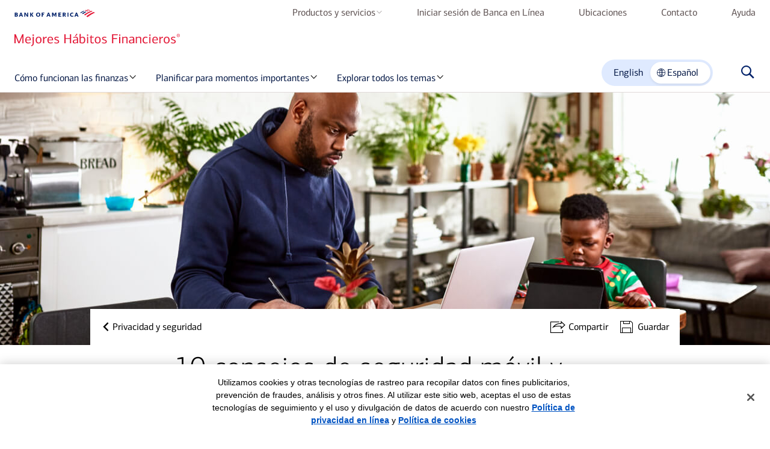

--- FILE ---
content_type: text/html; charset=UTF-8
request_url: https://bettermoneyhabits.bankofamerica.com/es/privacy-security/online-security-privacy-tips
body_size: 28914
content:
<!doctype html> <html lang="es-US" xml:lang="es-US" parentlang="es"> <head> <title>10 consejos de seguridad en Internet y en línea para obtener la mejor seguridad y protección en línea</title> <meta name="viewport" content="width=device-width, initial-scale=1"> <meta http-equiv="content-type" content="text/html; charset=UTF-8"> <meta name="ada-friendly-name"> <meta name="keywords" content="Cómo proteger la seguridad de la privacidad,seguridad en Internet,consejos de seguridad en internet,artículo,consejos de seguridad en línea,wfid23414574,consejos para protegerse en línea"> <meta name="description" content="Contar con la seguridad en línea adecuada es esencial para protegerse y proteger su dinero en Internet. Mejores Hábitos Financieros le ofrece 10 consejos de seguridad que le ayudarán a mantenerse seguro en línea."> <meta http-equiv="X-UA-Compatible" content="IE=edge,chrome=1"> <meta name="format-detection" content="telephone=no"> <meta name="color-scheme" content="only light"> <link rel="icon" type="image/vnd.microsoft.icon" href="/etc.clientlibs/bmh/clientlibs/resources/images/favicon.ico"> <link rel="shortcut icon" type="image/vnd.microsoft.icon" href="/etc.clientlibs/bmh/clientlibs/resources/images/favicon.ico"> <link rel="canonical" href="https://bettermoneyhabits.bankofamerica.com/es/privacy-security/online-security-privacy-tips"> <link rel="alternate" href="https://bettermoneyhabits.bankofamerica.com/en/privacy-security/online-security-privacy-tips" hreflang="en-US"> <meta name="google-site-verification" content="yy7F-INmdsEZNb_qdTdkbyIyb1ZbqLfHNYx0JvqAyEA"> <meta property="og:title" content="10 consejos de seguridad en Internet y en línea para obtener la mejor seguridad y protección en línea"> <meta property="og:description" content="Contar con la seguridad en línea adecuada es esencial para protegerse y proteger su dinero en Internet. Mejores Hábitos Financieros le ofrece 10 consejos de seguridad que le ayudarán a mantenerse seguro en línea."> <meta property="og:site_name" content="Mejores Hábitos Financieros®"> <meta property="og:url" content="https://bettermoneyhabits.bankofamerica.com/es/privacy-security/online-security-privacy-tips"> <meta property="og:image" content="https://bettermoneyhabits.bankofamerica.com/content/dam/bmh/en/images/bmh_250x250.png.thumb.1280.1280.jpg"> <meta property="og:image:alt" content="10 consejos de seguridad en Internet y en línea para obtener la mejor seguridad y protección en línea"> <meta property="og:type" content="website"> <meta property="og:locale" content="es_US"> <meta name="twitter:site" content="@BankofAmerica"> <meta name="twitter:url" content="https://bettermoneyhabits.bankofamerica.com/es/privacy-security/online-security-privacy-tips"> <meta name="twitter:title" content="10 consejos de seguridad en Internet y en línea para obtener la mejor seguridad y protección en línea"> <meta name="twitter:description" content="Contar con la seguridad en línea adecuada es esencial para protegerse y proteger su dinero en Internet. Mejores Hábitos Financieros le ofrece 10 consejos de seguridad que le ayudarán a mantenerse seguro en línea."> <meta name="twitter:creator" content="@BankofAmerica"> <meta name="twitter:creator:id" content="@BankofAmerica"> <meta name="twitter:image" content="https://bettermoneyhabits.bankofamerica.com/content/dam/bmh/en/images/bmh_250x250.png.thumb.1280.1280.jpg"> <meta name="twitter:image:alt" content="10 consejos de seguridad en Internet y en línea para obtener la mejor seguridad y protección en línea"> <meta name="twitter:card" content="summary"> <script type="application/ld+json">{"@context":"https://schema.org","@type":"Article","name":"10 consejos de seguridad en Internet y en línea para obtener la mejor seguridad y protección en línea","url":"https://bettermoneyhabits.bankofamerica.com/es/privacy-security/online-security-privacy-tips","description":"Contar con la seguridad en línea adecuada es esencial para protegerse y proteger su dinero en Internet. Mejores Hábitos Financieros le ofrece 10 consejos de seguridad que le ayudarán a mantenerse seguro en línea.","keywords":"Cómo proteger la seguridad de la privacidad,seguridad en Internet,consejos de seguridad en internet,artículo,consejos de seguridad en línea,wfid23414574,consejos para protegerse en línea","mainEntityOfPage":"https://bettermoneyhabits.bankofamerica.com/es/privacy-security/online-security-privacy-tips","headline":"10 consejos de seguridad móvil y en línea","sourceOrganization":"Bank of America","author":"Better Money Habits","image":"https://bettermoneyhabits.bankofamerica.com/content/dam/bmh/en/images/bmh_250x250.png.thumb.1280.1280.jpg","datePublished":"2025-12-11","dateModified":"2025-12-11","publisher":{"@type":"Organization","name":"Bank of America","logo":{"@type":"ImageObject","url":"https://bettermoneyhabits.bankofamerica.com/content/dam/bmh/logos/Flagscape_71x71.svg"}}}</script> <script type="application/ld+json">{"@context":"https://schema.org","@type":"WebPage","name":"10 consejos de seguridad en Internet y en línea para obtener la mejor seguridad y protección en línea","url":"https://bettermoneyhabits.bankofamerica.com/es/privacy-security/online-security-privacy-tips","description":"Contar con la seguridad en línea adecuada es esencial para protegerse y proteger su dinero en Internet. Mejores Hábitos Financieros le ofrece 10 consejos de seguridad que le ayudarán a mantenerse seguro en línea.","image":"https://bettermoneyhabits.bankofamerica.com/content/dam/bmh/en/images/bmh_250x250.png.thumb.1280.1280.jpg","keywords":"Cómo proteger la seguridad de la privacidad,seguridad en Internet,consejos de seguridad en internet,artículo,consejos de seguridad en línea,wfid23414574,consejos para protegerse en línea"}</script> <script type="text/javascript" src="/bin/bmh/script.js/es/privacy-security/online-security-privacy-tips"></script> <link rel="stylesheet" href="/etc.clientlibs/bmh/clientlibs/styles/itempage.css"> <script type="application/ld+json" id="tracking-config">{"pageName":"online-security-privacy-tips","pagePath":"/content/bmh/es/privacy-security/online-security-privacy-tips","pageType":"item","pageCategory":"privacysecurity","contentType":"listicle","enableAlloy":false,"enableKnotch":false,"enableGlance":true,"ga4Value":"d|G-VTHB1ZEM22,s|G-KKS8N5WJ70,p|G-ZF8XYYLXHN","campaignName":"","alloyScriptDelay":3000}</script> <script src="/etc.clientlibs/bmh/clientlibs/scripts/tracking-settings.js"></script> <script>'use strict';!function(c,b,d,e){if(!b&&(b=c.head)){var a=c.createElement("style");a.id="alloy-prehiding";a.setAttribute("nonce","rAnd0m");a.innerText=d;b.appendChild(a);setTimeout(function(){a.parentNode&&a.parentNode.removeChild(a)},e)}}(document,-1!==document.location.href.indexOf("adobe_authoring_enabled"),"body { opacity: 0 !important }",3E3);</script> <script src="/etc.clientlibs/bmh/clientlibs/vendor/tealium.js" nonce="rAnd0m"></script> <!-- version:3.41.1 --> <style>#csp-class-aa41ffa8-667e-4a8a-8151-a3ec714fe281{max-width: 275px}#csp-class-277bd1a1-f802-4055-80f7-4348551935d1{--headingCustomColor: ; --headingCustomColorTableDesktop: ; }#csp-class-00466b93-0fb8-42c4-a95d-7825b6e09ae0{--headingCustomColor: ; --headingCustomColorTableDesktop: ; }#csp-class-ef1f5369-2f64-4954-9ac3-86ccfeff25b7{--headingCustomColor: ; --headingCustomColorTableDesktop: ; }#csp-class-c2b150e3-4ca2-4926-93d3-2f18866aab79{--headingCustomColor: ; --headingCustomColorTableDesktop: ; }#csp-class-c170b203-ce0c-4d9e-9758-5d10cc55dbf5{min-height: 600px; }#csp-class-8a43c48f-522c-45b6-81d6-55be820ae01f{max-width: 550px;}#csp-class-746feb3a-eafd-494f-91f2-43a67067635a{ background-color: #DFEAFF;}#csp-class-062cf585-d051-4f3b-bc87-b4c2a1bdeca0{max-width: 100%;}#csp-class-78e8c359-671d-4cfc-af27-4b156e7bdc1c{--headingCustomColor: ; --headingCustomColorTableDesktop: ; }#csp-class-33225355-bfd6-4e9d-8869-3334fb114343{--headingCustomColor: ; --headingCustomColorTableDesktop: ; }#csp-class-25791826-39a6-4450-a792-d2ee00ca81fa{--headingCustomColor: ; --headingCustomColorTableDesktop: ; }#csp-class-bda32a6a-bbe0-4853-90dc-03ea75112cc3{--headingCustomColor: ; --headingCustomColorTableDesktop: ; }#csp-class-782e2c19-cd22-4929-8846-f06f54c72215{--headingCustomColor: ; --headingCustomColorTableDesktop: ; }#csp-class-17684ab9-7217-4753-96a1-7125bab0bd47{--headingCustomColor: ; --headingCustomColorTableDesktop: ; }#csp-class-aa9f842c-173f-491a-926e-edaaa5dd2e77{--headingCustomColor: ; --headingCustomColorTableDesktop: ; }#csp-class-c1737962-ca0a-4f48-bd08-ff0be6da9642{margin-top: inherit}#csp-class-b0bc0e7f-a296-488e-a925-985f4991f56f{max-width: inherit}#csp-class-bba0774c-93d4-434f-9174-52f40355b57e{max-width: inherit}#csp-class-6cce229f-7d57-478b-84cc-c1af0a6ddbc6{max-width: inherit}#csp-class-fe37c688-bb33-4df5-876e-25e121ca81b1{max-width: inherit}#csp-class-a08d1102-5fa0-4645-804f-d0881c30a306{max-width: inherit}#csp-class-93cd496e-ace3-431a-9d2d-9829503f126f{text-align: center;margin: 10.0px 0.0px 0.0px;}#csp-class-90ca8e14-8e88-4aae-aed5-8dbad41d884e{color: rgb(0,82,194);font-size: 24.0px;margin: 0.0px 0.0px 8.0px;text-align: center;}#csp-class-d788ae73-a9ca-42a5-97da-298273c0925d{font-size: 16.0px;text-align: center;}#csp-class-1a68814b-8b62-4550-875f-0165b0a5bb9c{max-width: inherit}#csp-class-edec0beb-820d-4539-b6bb-8a72b8aebda3{max-width: inherit}#csp-class-bd3771a5-9574-417d-bea1-811285b732a5{text-align: center;margin: 10.0px 0.0px 0.0px;}#csp-class-ed9435c1-a533-4fd8-89a8-7d641c5c1723{color: rgb(1,33,105);font-size: 24.0px;margin: 0.0px 0.0px 8.0px;text-align: center;}#csp-class-078b782b-159b-4ba9-aafb-62127db544eb{font-size: 16.0px;text-align: center;}#csp-class-2b1e229a-8291-4bc6-9ef3-aef9a5e3b46d{max-width: inherit}#csp-class-d5fad26b-1879-4f6e-84b0-26329bfb1fa3{max-width: inherit}#csp-class-2f84aaec-a281-41df-a428-4309ad828554{max-width: inherit}#csp-class-bf3cd5e6-f46f-466f-9457-dc30fb04073e{max-width: inherit}#csp-class-c0d8d1f9-1c66-4ce5-ad3d-7a285722f350{max-width: inherit}#csp-class-ba94c9ba-9ead-42a2-ab65-df63db51cd75{max-width: inherit}#csp-class-33fcf229-b226-4256-aa93-5e73dd6a8677{max-width: inherit}#csp-class-4527eb06-fb86-433b-991d-ee3e65c2aa30{font-size: 12.0px;}#csp-class-858b2cf6-16ce-4770-baed-2583366139d3{font-size: 20.0px;margin-left: 5.0px;vertical-align: middle;}#csp-class-13a971f9-96de-4c47-8252-01787305d898{border-color: rgb(255,255,255);}#csp-class-387ef074-229f-48df-ba55-b6d053f9a4bb{text-align: center;}#csp-class-0492c382-c8b5-48fe-be6f-cb7359060926{text-align: center;}#csp-class-54a08d41-77a5-4149-8de7-1e284addbdf3{text-align: center;}</style></head> <body id="page--online-security-privacy-tips" class="page--online-security-privacy-tips page-itempage template--itempage " data-category="privacysecurity" data-mode="preview" data-action="itemPage"> <input type="hidden" name="pagePath" id="pagePath" value="/content/bmh/es/privacy-security/online-security-privacy-tips"> <a class="skip-to-content" href="#mainContent"> Ir al contenido principal </a> <div> <div class="aem-wrap--header-container"><div> <section class="header-container js-header-container header-container--unity-nav" data-action="headerContainer"> <nav class="header-boa js-header-boa header-boa--unity-nav " data-cmp-name="header-boa" data-action="headerBoa" aria-label="Main"> <div class="row row--max"> <div class="header-boa__logo-wrap"> <a href="https://www.bankofamerica.com/es/" class="logo-boa t-track-logo" aria-label="Bank of America" data-bactmln="header_boa-_-icon-_-boa_logo"> <img class="header-boa__logo" src="/content/dam/bmh/logos/BofA-logo.svg"> </a> </div> <uc-primary-nav class="uc-component" data-semantic-name="primary-navigation" version="v1_3.12.6-ENT"> <nav class="uc-primary-nav uc-primary-nav__theme--dropdown "> <ul class="uc-primary-nav__list"> <uc-list-item> <li class="uc-primary-nav__item uc-primary-nav__item--has-subnav"> <a class="uc-primary-nav__link t-track-nav-item " href="#" target="_blank"> Productos y servicios <span class="uc-primary-nav__caret"></span> <button class="uc-primary-nav__toggle js-toggle" aria-expanded="false" aria-label="Productos y servicios menu" aria-hidden="true" tabindex="-1"> <span class="uc-primary-nav__toggle-icon"></span> </button> </a> <uc-primary-nav-panel class="uc-primary-nav__panel" aria-hidden="true"> <div class="uc-primary-nav__panel--inner"> <button class="uc-primary-nav__subnav--button" tabindex="-1" aria-label="return to Productos y servicios"> <span class="uc-primary-nav__subnav--caret"></span> Productos y servicios </button> <div class="uc-primary-nav__panel--inner-content"> <div class="uc-primary-nav__no-context "> <div class="uc-primary-nav__subnav--items "> <h2 class="uc-primary-nav__subnav-item-title">Productos y servicios</h2> <ul class="uc-primary-nav__subnav--list"> <li class="uc-primary-nav__subnav--list-item"> <a class="uc-primary-nav__subnav--list-item__link t-track-nav-subitem" href="https://www.bankofamerica.com/deposits/checking/advantage-banking/es/" target="_blank" tabindex="-1"> <div class="uc-primary-nav__subnav--list-item__text"> Cuentas de cheques </div> </a> </li> <li class="uc-primary-nav__subnav--list-item"> <a class="uc-primary-nav__subnav--list-item__link t-track-nav-subitem" href="https://www.bankofamerica.com/deposits/savings/savings-accounts/es/" target="_blank" tabindex="-1"> <div class="uc-primary-nav__subnav--list-item__text"> Cuentas de ahorros&nbsp; </div> </a> </li> <li class="uc-primary-nav__subnav--list-item"> <a class="uc-primary-nav__subnav--list-item__link t-track-nav-subitem" href="https://www.bankofamerica.com/credit-cards/es/" target="_blank" tabindex="-1"> <div class="uc-primary-nav__subnav--list-item__text"> Tarjetas de crédito </div> </a> </li> <li class="uc-primary-nav__subnav--list-item"> <a class="uc-primary-nav__subnav--list-item__link t-track-nav-subitem" href="https://www.bankofamerica.com/mortgage/es/?subCampCode=50300&amp;dmcode=18098479094&amp;cm_mmc" target="_blank" tabindex="-1"> <div class="uc-primary-nav__subnav--list-item__text"> Préstamos para vivienda </div> </a> </li> <li class="uc-primary-nav__subnav--list-item"> <a class="uc-primary-nav__subnav--list-item__link t-track-nav-subitem" href="https://www.bankofamerica.com/auto-loans/es/" target="_blank" tabindex="-1"> <div class="uc-primary-nav__subnav--list-item__text"> Préstamos para automóviles </div> </a> </li> <li class="uc-primary-nav__subnav--list-item"> <a class="uc-primary-nav__subnav--list-item__link t-track-nav-subitem" href="https://info.bankofamerica.com/es/digital-banking" target="_blank" tabindex="-1"> <div class="uc-primary-nav__subnav--list-item__text"> Banca Móvil y Banca en Línea </div> </a> </li> <li class="uc-primary-nav__subnav--list-item"> <a class="uc-primary-nav__subnav--list-item__link t-track-nav-subitem" href="https://www.bankofamerica.com/preferred-rewards/es/" target="_blank" tabindex="-1"> <div class="uc-primary-nav__subnav--list-item__text"> Programa Preferred Rewards </div> </a> </li> <li class="uc-primary-nav__subnav--list-item"> <a class="uc-primary-nav__subnav--list-item__link t-track-nav-subitem" href="https://secure.bankofamerica.com/secure-mycommunications/public/appointments/" target="_blank" tabindex="-1"> <div class="uc-primary-nav__subnav--list-item__text"> Programe una cita </div> </a> </li> </ul> </div> </div> </div> <button class="uc-primary-nav__close js-nav-close" aria-label="Close Navigation Panel"> <span class="uc-primary-nav__close--button"></span> </button> </div> </uc-primary-nav-panel> </li> </uc-list-item> <uc-list-item> <li class="uc-primary-nav__item "> <a class="uc-primary-nav__link t-track-nav-item " href="https://www.bankofamerica.com/sitemap/hub/signin.go" target="_blank"> Iniciar sesión de Banca en Línea <span class="uc-primary-nav__caret"></span> <button class="uc-primary-nav__toggle js-toggle" aria-expanded="false" aria-label="Iniciar sesión de Banca en Línea menu" aria-hidden="true" tabindex="-1"> <span class="uc-primary-nav__toggle-icon"></span> </button> </a> <uc-primary-nav-panel class="uc-primary-nav__panel" aria-hidden="true"> <div class="uc-primary-nav__panel--inner"> <button class="uc-primary-nav__subnav--button" tabindex="-1" aria-label="return to Iniciar sesión de Banca en Línea"> <span class="uc-primary-nav__subnav--caret"></span> Iniciar sesión de Banca en Línea </button> <div class="uc-primary-nav__panel--inner-content"> <div class="uc-primary-nav__no-context "> </div> </div> <button class="uc-primary-nav__close js-nav-close" aria-label="Close Navigation Panel"> <span class="uc-primary-nav__close--button"></span> </button> </div> </uc-primary-nav-panel> </li> </uc-list-item> <uc-list-item> <li class="uc-primary-nav__item "> <a class="uc-primary-nav__link t-track-nav-item " href="https://es-locators.bankofamerica.com/" target="_blank"> Ubicaciones <span class="uc-primary-nav__caret"></span> <button class="uc-primary-nav__toggle js-toggle" aria-expanded="false" aria-label="Ubicaciones menu" aria-hidden="true" tabindex="-1"> <span class="uc-primary-nav__toggle-icon"></span> </button> </a> <uc-primary-nav-panel class="uc-primary-nav__panel" aria-hidden="true"> <div class="uc-primary-nav__panel--inner"> <button class="uc-primary-nav__subnav--button" tabindex="-1" aria-label="return to Ubicaciones"> <span class="uc-primary-nav__subnav--caret"></span> Ubicaciones </button> <div class="uc-primary-nav__panel--inner-content"> <div class="uc-primary-nav__no-context "> </div> </div> <button class="uc-primary-nav__close js-nav-close" aria-label="Close Navigation Panel"> <span class="uc-primary-nav__close--button"></span> </button> </div> </uc-primary-nav-panel> </li> </uc-list-item> <uc-list-item> <li class="uc-primary-nav__item "> <a class="uc-primary-nav__link t-track-nav-item " href="https://www.bankofamerica.com/customer-service/contact-us/" target="_blank"> Contacto <span class="uc-primary-nav__caret"></span> <button class="uc-primary-nav__toggle js-toggle" aria-expanded="false" aria-label="Contacto menu" aria-hidden="true" tabindex="-1"> <span class="uc-primary-nav__toggle-icon"></span> </button> </a> <uc-primary-nav-panel class="uc-primary-nav__panel" aria-hidden="true"> <div class="uc-primary-nav__panel--inner"> <button class="uc-primary-nav__subnav--button" tabindex="-1" aria-label="return to Contacto"> <span class="uc-primary-nav__subnav--caret"></span> Contacto </button> <div class="uc-primary-nav__panel--inner-content"> <div class="uc-primary-nav__no-context "> </div> </div> <button class="uc-primary-nav__close js-nav-close" aria-label="Close Navigation Panel"> <span class="uc-primary-nav__close--button"></span> </button> </div> </uc-primary-nav-panel> </li> </uc-list-item> <uc-list-item> <li class="uc-primary-nav__item "> <a class="uc-primary-nav__link t-track-nav-item " href="https://www.bankofamerica.com/help/overview/es/" target="_blank"> Ayuda <span class="uc-primary-nav__caret"></span> <button class="uc-primary-nav__toggle js-toggle" aria-expanded="false" aria-label="Ayuda menu" aria-hidden="true" tabindex="-1"> <span class="uc-primary-nav__toggle-icon"></span> </button> </a> <uc-primary-nav-panel class="uc-primary-nav__panel" aria-hidden="true"> <div class="uc-primary-nav__panel--inner"> <button class="uc-primary-nav__subnav--button" tabindex="-1" aria-label="return to Ayuda"> <span class="uc-primary-nav__subnav--caret"></span> Ayuda </button> <div class="uc-primary-nav__panel--inner-content"> <div class="uc-primary-nav__no-context "> </div> </div> <button class="uc-primary-nav__close js-nav-close" aria-label="Close Navigation Panel"> <span class="uc-primary-nav__close--button"></span> </button> </div> </uc-primary-nav-panel> </li> </uc-list-item> </ul> <div class="uc-primary-nav__overlay"></div> </nav> </uc-primary-nav> </div> </nav> <div class="main-nav js-main-nav main-nav--unity-nav" data-action="mainNav"> <div class="main-nav__content"> <a href="https://bettermoneyhabits.bankofamerica.com/es" class="main-nav__logo t-track-logo" data-bactmln="main_nav-_-icon-_-bmh_logo" aria-label="Better Money Habits marca registrada"> <div class="image image--bg-pos-center " data-action="image" id="csp-class-aa41ffa8-667e-4a8a-8151-a3ec714fe281"> <picture class="image__picture js-image-picture"> <img alt="Mejores Hábitos Financieros marca registrada" class="image__img" src="/content/dam/bmh/assets/bofa-bmh-art1-rgb-standalone-sp.svg"> </picture> <img src="/content/dam/bmh/assets/bofa-bmh-art1-rgb-standalone-sp.svg" alt="Mejores Hábitos Financieros marca registrada" class="image__img--print" aria-hidden="true"> </div> </a> <uc-primary-nav class="uc-component" data-semantic-name="primary-navigation" version="v1_3.12.6-ENT"> <nav class="uc-primary-nav uc-primary-nav__theme--bmh "> <ul class="uc-primary-nav__list"> <uc-list-item> <li class="uc-primary-nav__item uc-primary-nav__item--has-subnav"> <a class="uc-primary-nav__link t-track-nav-item " href="#"> Cómo funcionan las finanzas <span class="uc-primary-nav__caret"></span> <button class="uc-primary-nav__toggle js-toggle" aria-expanded="false" aria-label="Cómo funcionan las finanzas menu" aria-hidden="true" tabindex="-1"> <span class="uc-primary-nav__toggle-icon"></span> </button> </a> <uc-primary-nav-panel class="uc-primary-nav__panel" aria-hidden="true"> <div class="uc-primary-nav__panel--inner"> <button class="uc-primary-nav__subnav--button" tabindex="-1" aria-label="return to Cómo funcionan las finanzas"> <span class="uc-primary-nav__subnav--caret"></span> Cómo funcionan las finanzas </button> <div class="uc-primary-nav__panel--inner-content"> <div class="uc-primary-nav__no-context "> <div class="uc-primary-nav__bmh-layout " data-variant="bmh"> <div class="uc-primary-nav__bmh-left" role="tablist" aria-label="Cómo funcionan las finanzas sub navigation" aria-orientation="vertical"> <h2 class="uc-primary-nav__bmh-left-title">Cómo funcionan las finanzas</h2> <ul class="uc-primary-nav__bmh-subnav-list"> <li class="uc-primary-nav__bmh-subnav-item" role="presentation"> <button class="uc-primary-nav__bmh-subnav-trigger t-track-nav-subitem" id="nav-tab-0-0" role="tab" tabindex="-1" aria-controls="nav-panel-0-0"> <span class="uc-primary-nav__bmh-subnav-text">Cómo funcionan los ahorros y el presupuesto</span> <span role="img" class="uc uc-icon uc-icon-interactive-caret-right"></span> </button> </li> <li class="uc-primary-nav__bmh-subnav-item" role="presentation"> <button class="uc-primary-nav__bmh-subnav-trigger t-track-nav-subitem" id="nav-tab-0-1" role="tab" tabindex="-1" aria-controls="nav-panel-0-1"> <span class="uc-primary-nav__bmh-subnav-text">Cómo simplificar el crédito y manejar la deuda</span> <span role="img" class="uc uc-icon uc-icon-interactive-caret-right"></span> </button> </li> <li class="uc-primary-nav__bmh-subnav-item" role="presentation"> <button class="uc-primary-nav__bmh-subnav-trigger t-track-nav-subitem" id="nav-tab-0-2" role="tab" tabindex="-1" aria-controls="nav-panel-0-2"> <span class="uc-primary-nav__bmh-subnav-text">Cómo funcionan las cuentas bancarias</span> <span role="img" class="uc uc-icon uc-icon-interactive-caret-right"></span> </button> </li> <li class="uc-primary-nav__bmh-subnav-item" role="presentation"> <button class="uc-primary-nav__bmh-subnav-trigger t-track-nav-subitem" id="nav-tab-0-3" role="tab" tabindex="-1" aria-controls="nav-panel-0-3"> <span class="uc-primary-nav__bmh-subnav-text">Inversiones generales y ahorrar para la jubilación</span> <span role="img" class="uc uc-icon uc-icon-interactive-caret-right"></span> </button> </li> <li class="uc-primary-nav__bmh-subnav-item" role="presentation"> <button class="uc-primary-nav__bmh-subnav-trigger t-track-nav-subitem" id="nav-tab-0-4" role="tab" tabindex="-1" aria-controls="nav-panel-0-4"> <span class="uc-primary-nav__bmh-subnav-text">¿Necesita orientación?</span> <span role="img" class="uc uc-icon uc-icon-interactive-caret-right"></span> </button> </li> </ul> </div> <div class="uc-primary-nav__bmh-right"> <ul class="uc-primary-nav__bmh-panel-list"> <li class="uc-primary-nav__bmh-panel-item" role="tabpanel" tabindex="-1" id="nav-panel-0-0" aria-labelledby="nav-tab-0-0" aria-hidden="false"> <h2 class="uc-primary-nav__bmh-panel-title" tabindex="-1">Cómo funcionan los ahorros y el presupuesto</h2> <div class="uc-primary-nav__bmh-right-grid"> <div class="uc-primary-nav__bmh-right-col"> <div class="aem-wrap--standalone-link"> <uc-standalone-link class="uc uc-link" version="v1_3.12.6-ENT"> <div class="uc-link__container uc-link__container--left"> <a id="standalone-button_maneras-sencillas-de-aumentar-sus-ahorros" data-anchor-id="false" data-tracking-name="standalone" aria-disabled="false" href="https://bettermoneyhabits.bankofamerica.com/es/how-to-manage-your-savings" target="_top" data-bactmln="standalone-_-button-_-maneras-sencillas-de-aumentar-sus-ahorros_-content-bmh-es-how-to-manage-your-savings" class="uc-link__linkStyle t-track-body-copy-link uc-text--royal-blue uc-copy--body"> <span class="uc-link--animation">Maneras sencillas de aumentar sus ahorros</span> </a> </div> </uc-standalone-link> </div> <div class="aem-wrap--standalone-link"> <uc-standalone-link class="uc uc-link" version="v1_3.12.6-ENT"> <div class="uc-link__container uc-link__container--left"> <a id="standalone-button_guía-para-crear-un-plan-de-presupuesto" data-anchor-id="false" data-tracking-name="standalone" aria-disabled="false" href="https://bettermoneyhabits.bankofamerica.com/es/saving-budgeting/creating-a-budget" target="_top" data-bactmln="standalone-_-button-_-guía-para-crear-un-plan-de-presupuesto_-content-bmh-es-saving-budgeting-creating-a-budget" class="uc-link__linkStyle t-track-body-copy-link uc-text--royal-blue uc-copy--body"> <span class="uc-link--animation">Guía para crear un plan de presupuesto</span> </a> </div> </uc-standalone-link> </div> <div class="aem-wrap--standalone-link"> <uc-standalone-link class="uc uc-link" version="v1_3.12.6-ENT"> <div class="uc-link__container uc-link__container--left"> <a id="standalone-button_cómo-comenzar-a-establecer-un-fondo-para-emergencias" data-anchor-id="false" data-tracking-name="standalone" aria-disabled="false" href="https://bettermoneyhabits.bankofamerica.com/es/saving-budgeting/emergency-fund-tips" target="_top" data-bactmln="standalone-_-button-_-cómo-comenzar-a-establecer-un-fondo-para-emergencias_-content-bmh-es-saving-budgeting-emergency-fund-tips" class="uc-link__linkStyle t-track-body-copy-link uc-text--royal-blue uc-copy--body"> <span class="uc-link--animation">Cómo comenzar a establecer un fondo para emergencias</span> </a> </div> </uc-standalone-link> </div> <div class="aem-wrap--standalone-link"> <uc-standalone-link class="uc uc-link" version="v1_3.12.6-ENT"> <div class="uc-link__container uc-link__container--left"> <a id="standalone-button_herramienta-de-análisis-de-gasto" data-anchor-id="false" data-tracking-name="standalone" aria-disabled="false" href="https://bettermoneyhabits.bankofamerica.com/es/saving-budgeting/spending-tool" target="_top" data-bactmln="standalone-_-button-_-herramienta-de-análisis-de-gasto_-content-bmh-es-saving-budgeting-spending-tool" class="uc-link__linkStyle t-track-body-copy-link uc-text--royal-blue uc-copy--body"> <span class="uc-link--animation">Herramienta de análisis de gasto</span> </a> </div> </uc-standalone-link> </div> <div class="aem-wrap--standalone-link"> <uc-standalone-link class="uc uc-link" version="v1_3.12.6-ENT"> <div class="uc-link__container uc-link__container--left"> <a id="standalone-button_ver-todo-sobre-ahorros-y-presupuesto" data-anchor-id="false" data-tracking-name="standalone" aria-disabled="false" href="https://bettermoneyhabits.bankofamerica.com/es/saving-budgeting" target="_top" data-bactmln="standalone-_-button-_-ver-todo-sobre-ahorros-y-presupuesto_-content-bmh-es-saving-budgeting" class="uc-link__linkStyle t-track-body-copy-link uc-text--royal-blue uc-copy--body"> <span class="uc-link--animation">Ver todo sobre ahorros y presupuesto</span> <span class="uc-icon uc-icon-interactive-caret-right uc-icon-right"></span> </a> </div> </uc-standalone-link> </div> </div> <div class="uc-primary-nav__bmh-right-col"> <div class="aem-wrap--article-list"> <div class="article-list__wrapper js-article-list__wrapper article-list__wrapper--homepage "> <div class="article-list js-article-list" data-action="articleList"> <div class="article-list__item" data-content-type="financial-guide"> <img src="/content/dam/bmh/article-list/understand-finances-understanding-saving-and-budgeting-326x164.jpg" class="article-list__item__img"> <a href="https://bettermoneyhabits.bankofamerica.com/es/how-to-stop-living-paycheck-to-paycheck" data-path="/content/bmh/es/how-to-stop-living-paycheck-to-paycheck" hreflang="es-US" class="article-list__item__link js-anchor-wrapper t-track-content-tile" data-show-read-time data-bactmln="ItemTile_administre_su_dinero_cuando_vive_al_d_a"> <div class="article-list__item__content"> <span class="article-list__item__topic">METAS FINANCIERAS</span> <h3 class="article-list__item__title">Administre su dinero cuando vive al día</h3> <p class="article-list__item__cta hidden-section"> <i class="icon icon--financial-guide" aria-hidden="true"></i><span class="cta-text"></span><span>,&nbsp;3&nbsp;minutos</span> </p> <div class="article-list__item__count"> <i class="icon icon--guidelines" aria-hidden="true"></i> 11 recursos </div> </div> </a> </div> </div> </div> </div> </div> </div> </li> <li class="uc-primary-nav__bmh-panel-item" role="tabpanel" tabindex="-1" id="nav-panel-0-1" aria-labelledby="nav-tab-0-1" aria-hidden="true"> <h2 class="uc-primary-nav__bmh-panel-title" tabindex="-1">Cómo simplificar el crédito y manejar la deuda</h2> <div class="uc-primary-nav__bmh-right-grid"> <div class="uc-primary-nav__bmh-right-col"> <div class="aem-wrap--heading-group"> <div version="v1_3.12.6-ENT" class="uc uc-heading uc-heading--align-left uc-heading--mobile--align-left" data-tracking-name="HeadingGroup" data-id="como-simplificar-el-credito" vis-id="2.0" data-small-screen-left-padding="left-pad-0" data-large-screen-left-padding="left-pad-0"> <h3 data-large-screen-color="none" class="uc-heading__headline uc-headline--sm uc-text--black " id="csp-class-277bd1a1-f802-4055-80f7-4348551935d1"> CÓMO SIMPLIFICAR EL CrÉDITO </h3> </div> </div> <div class="aem-wrap--standalone-link"> <uc-standalone-link class="uc uc-link" version="v1_3.12.6-ENT"> <div class="uc-link__container uc-link__container--left"> <a id="standalone-button_elegir-una-tarjeta-de-crédito" data-anchor-id="false" data-tracking-name="standalone" aria-disabled="false" href="https://bettermoneyhabits.bankofamerica.com/es/credit?subTopicId=choosing-a-credit-card" target="_top" data-bactmln="standalone-_-button-_-elegir-una-tarjeta-de-crédito_-content-bmh-es-credit-subtopicid-choosing-a-credit-card" class="uc-link__linkStyle t-track-body-copy-link uc-text--royal-blue uc-copy--body"> <span class="uc-link--animation">Elegir una tarjeta de crédito</span> </a> </div> </uc-standalone-link> </div> <div class="aem-wrap--standalone-link"> <uc-standalone-link class="uc uc-link" version="v1_3.12.6-ENT"> <div class="uc-link__container uc-link__container--left"> <a id="standalone-button_cómo-funcionan-las-tarjetas-de-crédito" data-anchor-id="false" data-tracking-name="standalone" aria-disabled="false" href="https://bettermoneyhabits.bankofamerica.com/es/credit?subTopicId=how-credit-cards-work" target="_top" data-bactmln="standalone-_-button-_-cómo-funcionan-las-tarjetas-de-crédito_-content-bmh-es-credit-subtopicid-how-credit-cards-work" class="uc-link__linkStyle t-track-body-copy-link uc-text--royal-blue uc-copy--body"> <span class="uc-link--animation">Cómo funcionan las tarjetas de crédito</span> </a> </div> </uc-standalone-link> </div> <div class="aem-wrap--standalone-link"> <uc-standalone-link class="uc uc-link" version="v1_3.12.6-ENT"> <div class="uc-link__container uc-link__container--left"> <a id="standalone-button_ver-todo-sobre-el-crédito" data-anchor-id="false" data-tracking-name="standalone" aria-disabled="false" href="https://bettermoneyhabits.bankofamerica.com/es/credit" target="_top" data-bactmln="standalone-_-button-_-ver-todo-sobre-el-crédito_-content-bmh-es-credit" class="uc-link__linkStyle t-track-body-copy-link uc-text--royal-blue uc-copy--body"> <span class="uc-link--animation">Ver todo sobre el crédito</span> <span class="uc-icon uc-icon-interactive-caret-right uc-icon-right"></span> </a> </div> </uc-standalone-link> </div> <div class="aem-wrap--horizontal-rule"> <div class="horizontal-rule" data-action="horizontalRule"> <hr class="horizontal-rule__hr solid cool-gray-20 horizontal-rule--1"> </div> </div> <div class="aem-wrap--heading-group"> <div version="v1_3.12.6-ENT" class="uc uc-heading uc-heading--align-left uc-heading--mobile--align-left" data-tracking-name="HeadingGroup" data-id="como-manejar-la-deuda" vis-id="2.0" data-small-screen-left-padding="left-pad-0" data-large-screen-left-padding="left-pad-0"> <h3 data-large-screen-color="none" class="uc-heading__headline uc-headline--sm uc-text--black " id="csp-class-00466b93-0fb8-42c4-a95d-7825b6e09ae0"> CÓmo MANEJAR LA DEUDA </h3> </div> </div> <div class="aem-wrap--standalone-link"> <uc-standalone-link class="uc uc-link" version="v1_3.12.6-ENT"> <div class="uc-link__container uc-link__container--left"> <a id="standalone-button_cómo-salir-de-la-deuda-de-tarjeta-de-crédito-más-rápido" data-anchor-id="false" data-tracking-name="standalone" aria-disabled="false" href="https://bettermoneyhabits.bankofamerica.com/es/debt/how-to-pay-off-credit-card-debt-fast" target="_top" data-bactmln="standalone-_-button-_-cómo-salir-de-la-deuda-de-tarjeta-de-crédito-más-rápido_-content-bmh-es-debt-how-to-pay-off-credit-card-debt-fast" class="uc-link__linkStyle t-track-body-copy-link uc-text--royal-blue uc-copy--body"> <span class="uc-link--animation">Cómo salir de la deuda de tarjeta de crédito más rápido</span> </a> </div> </uc-standalone-link> </div> <div class="aem-wrap--standalone-link"> <uc-standalone-link class="uc uc-link" version="v1_3.12.6-ENT"> <div class="uc-link__container uc-link__container--left"> <a id="standalone-button_pagar-préstamos-para-estudiantes" data-anchor-id="false" data-tracking-name="standalone" aria-disabled="false" href="https://bettermoneyhabits.bankofamerica.com/es/college?subTopicId=paying-back-student-loans" target="_top" data-bactmln="standalone-_-button-_-pagar-préstamos-para-estudiantes_-content-bmh-es-college-subtopicid-paying-back-student-loans" class="uc-link__linkStyle t-track-body-copy-link uc-text--royal-blue uc-copy--body"> <span class="uc-link--animation">Pagar préstamos para estudiantes</span> </a> </div> </uc-standalone-link> </div> <div class="aem-wrap--standalone-link"> <uc-standalone-link class="uc uc-link" version="v1_3.12.6-ENT"> <div class="uc-link__container uc-link__container--left"> <a id="standalone-button_ver-todo-sobre-deuda" data-anchor-id="false" data-tracking-name="standalone" aria-disabled="false" href="https://bettermoneyhabits.bankofamerica.com/es/debt" target="_top" data-bactmln="standalone-_-button-_-ver-todo-sobre-deuda_-content-bmh-es-debt" class="uc-link__linkStyle t-track-body-copy-link uc-text--royal-blue uc-copy--body"> <span class="uc-link--animation">Ver todo sobre deuda</span> <span class="uc-icon uc-icon-interactive-caret-right uc-icon-right"></span> </a> </div> </uc-standalone-link> </div> </div> <div class="uc-primary-nav__bmh-right-col"> <div class="aem-wrap--article-list"> <div class="article-list__wrapper js-article-list__wrapper article-list__wrapper--homepage "> <div class="article-list js-article-list" data-action="articleList"> <div class="article-list__item" data-content-type="Article"> <img src="/content/dam/bmh/article-list/what-is-a-credit-score-and-how-is-it-calculated-relatedcontent-326x164.jpg" class="article-list__item__img"> <a href="https://bettermoneyhabits.bankofamerica.com/es/credit/how-credit-score-is-calculated" data-path="/content/bmh/es/credit/how-credit-score-is-calculated" hreflang="es-US" class="article-list__item__link js-anchor-wrapper t-track-content-tile" data-bactmln="ItemTile__qu__es_un_puntaje_de_cr_dito_y_c_mo_se_calcula_"> <div class="article-list__item__content"> <span class="article-list__item__topic">Crédito</span> <h3 class="article-list__item__title">¿Qué es un puntaje de crédito y cómo se calcula?</h3> <p class="article-list__item__cta "> <i class="icon icon--Article" aria-hidden="true"></i><span class="cta-text">Lectura</span><span>,&nbsp;4&nbsp;minutos</span> </p> </div> </a> </div> </div> </div> </div> </div> </div> </li> <li class="uc-primary-nav__bmh-panel-item" role="tabpanel" tabindex="-1" id="nav-panel-0-2" aria-labelledby="nav-tab-0-2" aria-hidden="true"> <h2 class="uc-primary-nav__bmh-panel-title" tabindex="-1">Cómo funcionan las cuentas bancarias</h2> <div class="uc-primary-nav__bmh-right-grid"> <div class="uc-primary-nav__bmh-right-col"> <div class="aem-wrap--standalone-link"> <uc-standalone-link class="uc uc-link" version="v1_3.12.6-ENT"> <div class="uc-link__container uc-link__container--left"> <a id="standalone-button_8-cargos-bancarios-comunes-y-cómo-evitarlos" data-anchor-id="false" data-tracking-name="standalone" aria-disabled="false" href="https://bettermoneyhabits.bankofamerica.com/es/personal-banking/avoid-bank-fees" target="_top" data-bactmln="standalone-_-button-_-8-cargos-bancarios-comunes-y-cómo-evitarlos_-content-bmh-es-personal-banking-avoid-bank-fees" class="uc-link__linkStyle t-track-body-copy-link uc-text--royal-blue uc-copy--body"> <span class="uc-link--animation">8 cargos bancarios comunes y cómo evitarlos</span> </a> </div> </uc-standalone-link> </div> <div class="aem-wrap--standalone-link"> <uc-standalone-link class="uc uc-link" version="v1_3.12.6-ENT"> <div class="uc-link__container uc-link__container--left"> <a id="standalone-button_cómo-manejar-cuentas-bancarias" data-anchor-id="false" data-tracking-name="standalone" aria-disabled="false" href="https://bettermoneyhabits.bankofamerica.com/es/personal-banking?subTopicId=managing-bank-accounts" target="_top" data-bactmln="standalone-_-button-_-cómo-manejar-cuentas-bancarias_-content-bmh-es-personal-banking-subtopicid-managing-bank-accounts" class="uc-link__linkStyle t-track-body-copy-link uc-text--royal-blue uc-copy--body"> <span class="uc-link--animation">Cómo manejar cuentas bancarias</span> </a> </div> </uc-standalone-link> </div> <div class="aem-wrap--standalone-link"> <uc-standalone-link class="uc uc-link" version="v1_3.12.6-ENT"> <div class="uc-link__container uc-link__container--left"> <a id="standalone-button_cómo-hablar-con-sus-hijos-sobre-su-primera-tarjeta-de-débito" data-anchor-id="false" data-tracking-name="standalone" aria-disabled="false" href="https://bettermoneyhabits.bankofamerica.com/es/personal-banking/how-to-talk-to-kids-about-first-debit-card" target="_top" data-bactmln="standalone-_-button-_-cómo-hablar-con-sus-hijos-sobre-su-primera-tarjeta-de-débito_-content-bmh-es-personal-banking-how-to-talk-to-kids-about-first-debit-card" class="uc-link__linkStyle t-track-body-copy-link uc-text--royal-blue uc-copy--body"> <span class="uc-link--animation">Cómo hablar con sus hijos sobre su primera tarjeta de débito</span> </a> </div> </uc-standalone-link> </div> <div class="aem-wrap--standalone-link"> <uc-standalone-link class="uc uc-link" version="v1_3.12.6-ENT"> <div class="uc-link__container uc-link__container--left"> <a id="standalone-button_-qué-es-un-certificado-de-depósito-cd-y-cómo-funciona" data-anchor-id="false" data-tracking-name="standalone" aria-disabled="false" href="https://bettermoneyhabits.bankofamerica.com/es/personal-banking/what-is-a-cd-investment" target="_top" data-bactmln="standalone-_-button-_--qué-es-un-certificado-de-depósito-cd-y-cómo-funciona_-content-bmh-es-personal-banking-what-is-a-cd-investment" class="uc-link__linkStyle t-track-body-copy-link uc-text--royal-blue uc-copy--body"> <span class="uc-link--animation">¿Qué es un Certificado de Depósito (CD) y cómo funciona?</span> </a> </div> </uc-standalone-link> </div> <div class="aem-wrap--standalone-link"> <uc-standalone-link class="uc uc-link" version="v1_3.12.6-ENT"> <div class="uc-link__container uc-link__container--left"> <a id="standalone-button_ver-todo-sobre-banca-personal" data-anchor-id="false" data-tracking-name="standalone" aria-disabled="false" href="https://bettermoneyhabits.bankofamerica.com/es/personal-banking" target="_top" data-bactmln="standalone-_-button-_-ver-todo-sobre-banca-personal_-content-bmh-es-personal-banking" class="uc-link__linkStyle t-track-body-copy-link uc-text--royal-blue uc-copy--body"> <span class="uc-link--animation">Ver todo sobre banca personal</span> <span class="uc-icon uc-icon-interactive-caret-right uc-icon-right"></span> </a> </div> </uc-standalone-link> </div> </div> <div class="uc-primary-nav__bmh-right-col"> <div class="aem-wrap--article-list"> <div class="article-list__wrapper js-article-list__wrapper article-list__wrapper--homepage "> <div class="article-list js-article-list" data-action="articleList"> <div class="article-list__item" data-content-type="Article"> <img src="/content/dam/bmh/article-list/what-is-the-difference-between-checking-and-savings%20accounts-related-content.jpg" class="article-list__item__img"> <a href="https://bettermoneyhabits.bankofamerica.com/es/personal-banking/the-difference-between-checking-and-savings-account" data-path="/content/bmh/es/personal-banking/the-difference-between-checking-and-savings-account" hreflang="es-US" class="article-list__item__link js-anchor-wrapper t-track-content-tile" data-bactmln="ItemTile__cu_l_es_la_diferencia_entre_las_cuentas_de_cheques_y_las_de_ahorros_"> <div class="article-list__item__content"> <span class="article-list__item__topic">Banca personal</span> <h3 class="article-list__item__title">¿Cuál es la diferencia entre las cuentas de cheques y las de ahorros?</h3> <p class="article-list__item__cta "> <i class="icon icon--Article" aria-hidden="true"></i><span class="cta-text">Leer más</span><span>,&nbsp;6&nbsp;minutos</span> </p> </div> </a> </div> </div> </div> </div> </div> </div> </li> <li class="uc-primary-nav__bmh-panel-item" role="tabpanel" tabindex="-1" id="nav-panel-0-3" aria-labelledby="nav-tab-0-3" aria-hidden="true"> <h2 class="uc-primary-nav__bmh-panel-title" tabindex="-1">Inversiones generales y ahorrar para la jubilación</h2> <div class="uc-primary-nav__bmh-right-grid"> <div class="uc-primary-nav__bmh-right-col"> <div class="aem-wrap--heading-group"> <div version="v1_3.12.6-ENT" class="uc uc-heading uc-heading--align-left uc-heading--mobile--align-left" data-tracking-name="HeadingGroup" data-id="inversiones-generales" vis-id="2.0" data-small-screen-left-padding="left-pad-0" data-large-screen-left-padding="left-pad-0"> <h3 data-large-screen-color="none" class="uc-heading__headline uc-headline--sm uc-text--black " id="csp-class-ef1f5369-2f64-4954-9ac3-86ccfeff25b7"> INVERSIONES GENERALES </h3> </div> </div> <div class="aem-wrap--standalone-link"> <uc-standalone-link class="uc uc-link" version="v1_3.12.6-ENT"> <div class="uc-link__container uc-link__container--left"> <a id="standalone-button_estoy-creando-un-patrimonio" data-anchor-id="false" data-tracking-name="standalone" aria-disabled="false" href="https://bettermoneyhabits.bankofamerica.com/es/retirement?subTopicId=building-wealth" target="_top" data-bactmln="standalone-_-button-_-estoy-creando-un-patrimonio_-content-bmh-es-retirement-subtopicid-building-wealth" class="uc-link__linkStyle t-track-body-copy-link uc-text--royal-blue uc-copy--body"> <span class="uc-link--animation">Estoy creando un patrimonio</span> </a> </div> </uc-standalone-link> </div> <div class="aem-wrap--standalone-link"> <uc-standalone-link class="uc uc-link" version="v1_3.12.6-ENT"> <div class="uc-link__container uc-link__container--left"> <a id="standalone-button_how-to-choose-the-right-mix-of-investments" data-anchor-id="false" data-tracking-name="standalone" aria-disabled="false" href="https://bettermoneyhabits.bankofamerica.com/es/retirement/asset-allocation" target="_top" data-bactmln="standalone-_-button-_-how-to-choose-the-right-mix-of-investments_-content-bmh-es-retirement-asset-allocation" class="uc-link__linkStyle t-track-body-copy-link uc-text--royal-blue uc-copy--body"> <span class="uc-link--animation">How to choose the right mix of investments</span> </a> </div> </uc-standalone-link> </div> <div class="aem-wrap--standalone-link"> <uc-standalone-link class="uc uc-link" version="v1_3.12.6-ENT"> <div class="uc-link__container uc-link__container--left"> <a id="standalone-button_ver-todo-sobre-inversión" data-anchor-id="false" data-tracking-name="standalone" aria-disabled="false" href="https://bettermoneyhabits.bankofamerica.com/es/retirement" target="_top" data-bactmln="standalone-_-button-_-ver-todo-sobre-inversión_-content-bmh-es-retirement" class="uc-link__linkStyle t-track-body-copy-link uc-text--royal-blue uc-copy--body"> <span class="uc-link--animation">Ver todo sobre inversión</span> <span class="uc-icon uc-icon-interactive-caret-right uc-icon-right"></span> </a> </div> </uc-standalone-link> </div> <div class="aem-wrap--horizontal-rule"> <div class="horizontal-rule" data-action="horizontalRule"> <hr class="horizontal-rule__hr solid cool-gray-20 horizontal-rule--1"> </div> </div> <div class="aem-wrap--heading-group"> <div version="v1_3.12.6-ENT" class="uc uc-heading uc-heading--align-left uc-heading--mobile--align-left" data-tracking-name="HeadingGroup" data-id="ahorrar-para-la-jubilacion" vis-id="2.0" data-small-screen-left-padding="left-pad-0" data-large-screen-left-padding="left-pad-0"> <h3 data-large-screen-color="none" class="uc-heading__headline uc-headline--sm uc-text--black " id="csp-class-c2b150e3-4ca2-4926-93d3-2f18866aab79"> AHORRAR PARA LA JUBILACIÓN </h3> </div> </div> <div class="aem-wrap--standalone-link"> <uc-standalone-link class="uc uc-link" version="v1_3.12.6-ENT"> <div class="uc-link__container uc-link__container--left"> <a id="standalone-button_cerca-de-la-jubilación" data-anchor-id="false" data-tracking-name="standalone" aria-disabled="false" href="https://bettermoneyhabits.bankofamerica.com/es/retirement?subTopicId=nearing-retirement" target="_top" data-bactmln="standalone-_-button-_-cerca-de-la-jubilación_-content-bmh-es-retirement-subtopicid-nearing-retirement" class="uc-link__linkStyle t-track-body-copy-link uc-text--royal-blue uc-copy--body"> <span class="uc-link--animation">Cerca de la jubilación</span> </a> </div> </uc-standalone-link> </div> <div class="aem-wrap--standalone-link"> <uc-standalone-link class="uc uc-link" version="v1_3.12.6-ENT"> <div class="uc-link__container uc-link__container--left"> <a id="standalone-button_estoy-jubilado" data-anchor-id="false" data-tracking-name="standalone" aria-disabled="false" href="https://bettermoneyhabits.bankofamerica.com/es/retirement?subTopicId=living-in-retirement" target="_top" data-bactmln="standalone-_-button-_-estoy-jubilado_-content-bmh-es-retirement-subtopicid-living-in-retirement" class="uc-link__linkStyle t-track-body-copy-link uc-text--royal-blue uc-copy--body"> <span class="uc-link--animation">Estoy jubilado</span> </a> </div> </uc-standalone-link> </div> </div> <div class="uc-primary-nav__bmh-right-col"> <div class="aem-wrap--article-list"> <div class="article-list__wrapper js-article-list__wrapper article-list__wrapper--homepage "> <div class="article-list js-article-list" data-action="articleList"> <div class="article-list__item" data-content-type="financial-guide"> <img src="/content/dam/bmh/article-list/understand-finances-general-investing-and-saving-for-retirement-326x164.jpg" class="article-list__item__img"> <a href="https://bettermoneyhabits.bankofamerica.com/es/sustainable-finance-practices" data-path="/content/bmh/es/sustainable-finance-practices" hreflang="es-US" class="article-list__item__link js-anchor-wrapper t-track-content-tile" data-show-read-time data-bactmln="ItemTile_decisiones_financieras_que_pueden_marcar_una_diferencia"> <div class="article-list__item__content"> <span class="article-list__item__topic">INVERSIONES SOSTENIBLES</span> <h3 class="article-list__item__title">Decisiones financieras que pueden marcar una diferencia</h3> <p class="article-list__item__cta hidden-section"> <i class="icon icon--financial-guide" aria-hidden="true"></i><span class="cta-text"></span><span>,&nbsp;1&nbsp;minuto</span> </p> <div class="article-list__item__count"> <i class="icon icon--guidelines" aria-hidden="true"></i> 9 recursos </div> </div> </a> </div> </div> </div> </div> </div> </div> </li> <li class="uc-primary-nav__bmh-panel-item" role="tabpanel" tabindex="-1" id="nav-panel-0-4" aria-labelledby="nav-tab-0-4" aria-hidden="true"> <h2 class="uc-primary-nav__bmh-panel-title" tabindex="-1">¿Necesita orientación?</h2> <div class="uc-primary-nav__bmh-right-grid uc-primary-nav__bmh-right-grid--single"> <div class="uc-primary-nav__bmh-right-col uc-primary-nav__bmh-right-col--full"> <div class="aem-wrap--background"> <uc-background class="uc uc-component uc-background" version="v1_3.12.6-ENT" id="background--30844083" data-id="background--30844083" background-border="none"> <style>[data-id="background--30844083"] .uc-background__container--image{--gradient-direction:to bottom;--gradient-color:#00000040;--gradient-spread:50%;--image-s-url:url(/content/dam/bmh/assets/nav-masthead-mobile.jpg);--image-m-url:url(/content/dam/bmh/assets/nav-masthead.jpg);--image-l-url:url(/content/dam/bmh/assets/nav-masthead.jpg)}</style> <div class="uc-background__container uc-background__container--image bg-position-l--center bg-position-m--center bg-position-s--center bg-object-fit-l--cover bg-object-fit-m--cover bg-object-fit-s--cover uc-background__container--top uc-background__container--transparent" id="csp-class-c170b203-ce0c-4d9e-9758-5d10cc55dbf5"> <div class="uc-background__content "> <div class="unity-layout layout"> <uc-layout version="v1_3.12.6-ENT"> <div class="uc uc-layout uc-layout--d-width-default uc-layout--m-width-default uc-layout--top-pad-0 uc-layout--bottom-pad-0" stickycolumn="none" id="csp-class-8a43c48f-522c-45b6-81d6-55be820ae01f"> <div class="uc-grid uc-grid--cols-1 uc-layout__grid uc-layout__grid--col-1 uc-layout__grid--no-separator uc-layout__grid--vertical-separator-black uc-layout__grid--content-align-default uc-layout__grid--content-vertical-align-default "> <div class="uc-layout__grid-cell "> <div class="aem-wrap--background"> <uc-background class="uc uc-component uc-background" version="v1_3.12.6-ENT" id="background--224402869" data-id="background--224402869" background-border="none"> <style>[data-id="background--224402869"] .uc-background__container--default{--gradient-direction:to bottom;--gradient-color:#00000040;--gradient-spread:50%}</style> <div class="uc-background__container uc-background__container--default uc-background__container--center uc-background__container--transparent" id="csp-class-746feb3a-eafd-494f-91f2-43a67067635a"> <div class="uc-background__content uc-background__content--pt-40 uc-background__content--pb-40"> <div class="unity-layout layout"> <uc-layout version="v1_3.12.6-ENT"> <div class="uc uc-layout uc-layout--d-width-12 uc-layout--m-width-12 uc-layout--top-pad-0 uc-layout--bottom-pad-0" stickycolumn="none" id="csp-class-062cf585-d051-4f3b-bc87-b4c2a1bdeca0"> <div class="uc-grid uc-grid--cols-1 uc-layout__grid uc-layout__grid--col-1 uc-layout__grid--no-separator uc-layout__grid--vertical-separator-black uc-layout__grid--content-align-default uc-layout__grid--content-vertical-align-default "> <div class="uc-layout__grid-cell "> <div class="aem-wrap--heading-group"> <div version="v1_3.12.6-ENT" class="uc uc-heading uc-heading--align-left uc-heading--mobile--align-left" data-tracking-name="HeadingGroup" data-id="necesita-orientacion" vis-id="4.0" data-small-screen-left-padding="left-pad-0" data-large-screen-left-padding="left-pad-0"> <span class="uc-heading__preheadline uc-copy--lead-in uc-text--blue-120 uc-heading__preheadline--icon-left" data-large-screen-color="none"> <uc-icon version="v1_3.12.6-ENT" class="uc uc-icon uc-icon-- uc-icon-- uc-icon--" aria-hidden="true" role="img"> <span class="uc-icon-plan-tools"></span> </uc-icon> Herramientas de Bank of America </span> <h2 data-large-screen-color="none" class="uc-heading__headline uc-headline--lg uc-text--dark-blue " id="csp-class-78e8c359-671d-4cfc-af27-4b156e7bdc1c"> ¿Necesita orientación? </h2> <div class="uc-heading__subheadline" data-large-screen-color="none"> <p>Responda algunas preguntas para obtener recursos diseñados para satisfacer sus prioridades.</p> </div> </div> </div> <div class="aem-wrap--button"> <uc-button version="v1_3.12.6-ENT" class="uc uc-component uc-btn uc-btn__dark-blue uc-btn__text-width uc-btn__left uc-btn__standard uc-btn__rounded-corners"> <a id="standalone-button_comenzar" data-anchor-id="false" aria-disabled="false" href="https://bettermoneyhabits.bankofamerica.com/es/my-priorities" target="_top" data-bactmln="standalone-_-button-_-comenzar_-content-bmh-es-my-priorities" class="t-track-body-copy-link "> Comenzar </a> </uc-button> </div> </div> </div> </div> </uc-layout> </div> </div> </div> </uc-background> </div> </div> </div> </div> </uc-layout> </div> </div> </div> </uc-background> </div> </div> </div> </li> </ul> </div> </div> </div> </div> <button class="uc-primary-nav__close js-nav-close" aria-label="Close Navigation Panel"> <span class="uc-primary-nav__close--button"></span> </button> </div> </uc-primary-nav-panel> </li> </uc-list-item> <uc-list-item> <li class="uc-primary-nav__item uc-primary-nav__item--has-subnav"> <a class="uc-primary-nav__link t-track-nav-item " href="#"> Planificar para momentos importantes <span class="uc-primary-nav__caret"></span> <button class="uc-primary-nav__toggle js-toggle" aria-expanded="false" aria-label="Planificar para momentos importantes menu" aria-hidden="true" tabindex="-1"> <span class="uc-primary-nav__toggle-icon"></span> </button> </a> <uc-primary-nav-panel class="uc-primary-nav__panel" aria-hidden="true"> <div class="uc-primary-nav__panel--inner"> <button class="uc-primary-nav__subnav--button" tabindex="-1" aria-label="return to Planificar para momentos importantes"> <span class="uc-primary-nav__subnav--caret"></span> Planificar para momentos importantes </button> <div class="uc-primary-nav__panel--inner-content"> <div class="uc-primary-nav__no-context "> <div class="uc-primary-nav__bmh-layout " data-variant="bmh"> <div class="uc-primary-nav__bmh-left" role="tablist" aria-label="Planificar para momentos importantes sub navigation" aria-orientation="vertical"> <h2 class="uc-primary-nav__bmh-left-title">Planificar para momentos importantes</h2> <ul class="uc-primary-nav__bmh-subnav-list"> <li class="uc-primary-nav__bmh-subnav-item" role="presentation"> <button class="uc-primary-nav__bmh-subnav-trigger t-track-nav-subitem" id="nav-tab-1-0" role="tab" tabindex="-1" aria-controls="nav-panel-1-0"> <span class="uc-primary-nav__bmh-subnav-text">Ahorrar para la jubilación</span> <span role="img" class="uc uc-icon uc-icon-interactive-caret-right"></span> </button> </li> <li class="uc-primary-nav__bmh-subnav-item" role="presentation"> <button class="uc-primary-nav__bmh-subnav-trigger t-track-nav-subitem" id="nav-tab-1-1" role="tab" tabindex="-1" aria-controls="nav-panel-1-1"> <span class="uc-primary-nav__bmh-subnav-text">Cómo prepararse para la universidad</span> <span role="img" class="uc uc-icon uc-icon-interactive-caret-right"></span> </button> </li> <li class="uc-primary-nav__bmh-subnav-item" role="presentation"> <button class="uc-primary-nav__bmh-subnav-trigger t-track-nav-subitem" id="nav-tab-1-2" role="tab" tabindex="-1" aria-controls="nav-panel-1-2"> <span class="uc-primary-nav__bmh-subnav-text">Comprar una vivienda</span> <span role="img" class="uc uc-icon uc-icon-interactive-caret-right"></span> </button> </li> <li class="uc-primary-nav__bmh-subnav-item" role="presentation"> <button class="uc-primary-nav__bmh-subnav-trigger t-track-nav-subitem" id="nav-tab-1-3" role="tab" tabindex="-1" aria-controls="nav-panel-1-3"> <span class="uc-primary-nav__bmh-subnav-text">Cómo manejar una emergencia financiera</span> <span role="img" class="uc uc-icon uc-icon-interactive-caret-right"></span> </button> </li> <li class="uc-primary-nav__bmh-subnav-item" role="presentation"> <button class="uc-primary-nav__bmh-subnav-trigger t-track-nav-subitem" id="nav-tab-1-4" role="tab" tabindex="-1" aria-controls="nav-panel-1-4"> <span class="uc-primary-nav__bmh-subnav-text">Planificar un viaje</span> <span role="img" class="uc uc-icon uc-icon-interactive-caret-right"></span> </button> </li> <li class="uc-primary-nav__bmh-subnav-item" role="presentation"> <button class="uc-primary-nav__bmh-subnav-trigger t-track-nav-subitem" id="nav-tab-1-5" role="tab" tabindex="-1" aria-controls="nav-panel-1-5"> <span class="uc-primary-nav__bmh-subnav-text">Finanzas de boda y más</span> <span role="img" class="uc uc-icon uc-icon-interactive-caret-right"></span> </button> </li> <li class="uc-primary-nav__bmh-subnav-item" role="presentation"> <button class="uc-primary-nav__bmh-subnav-trigger t-track-nav-subitem" id="nav-tab-1-6" role="tab" tabindex="-1" aria-controls="nav-panel-1-6"> <span class="uc-primary-nav__bmh-subnav-text">Etapas de la vida</span> <span role="img" class="uc uc-icon uc-icon-interactive-caret-right"></span> </button> </li> </ul> </div> <div class="uc-primary-nav__bmh-right"> <ul class="uc-primary-nav__bmh-panel-list"> <li class="uc-primary-nav__bmh-panel-item" role="tabpanel" tabindex="-1" id="nav-panel-1-0" aria-labelledby="nav-tab-1-0" aria-hidden="false"> <h2 class="uc-primary-nav__bmh-panel-title" tabindex="-1">Ahorrar para la jubilación</h2> <div class="uc-primary-nav__bmh-right-grid"> <div class="uc-primary-nav__bmh-right-col"> <div class="aem-wrap--standalone-link"> <uc-standalone-link class="uc uc-link" version="v1_3.12.6-ENT"> <div class="uc-link__container uc-link__container--left"> <a id="standalone-button_cerca-de-la-jubilación" data-anchor-id="false" data-tracking-name="standalone" aria-disabled="false" href="https://bettermoneyhabits.bankofamerica.com/es/retirement?subTopicId=nearing-retirement" target="_top" data-bactmln="standalone-_-button-_-cerca-de-la-jubilación_-content-bmh-es-retirement-subtopicid-nearing-retirement" class="uc-link__linkStyle t-track-body-copy-link uc-text--royal-blue uc-copy--body"> <span class="uc-link--animation">Cerca de la jubilación</span> </a> </div> </uc-standalone-link> </div> <div class="aem-wrap--standalone-link"> <uc-standalone-link class="uc uc-link" version="v1_3.12.6-ENT"> <div class="uc-link__container uc-link__container--left"> <a id="standalone-button_estoy-jubilado" data-anchor-id="false" data-tracking-name="standalone" aria-disabled="false" href="https://bettermoneyhabits.bankofamerica.com/es/retirement?subTopicId=living-in-retirement" target="_top" data-bactmln="standalone-_-button-_-estoy-jubilado_-content-bmh-es-retirement-subtopicid-living-in-retirement" class="uc-link__linkStyle t-track-body-copy-link uc-text--royal-blue uc-copy--body"> <span class="uc-link--animation">Estoy jubilado</span> </a> </div> </uc-standalone-link> </div> <div class="aem-wrap--standalone-link"> <uc-standalone-link class="uc uc-link" version="v1_3.12.6-ENT"> <div class="uc-link__container uc-link__container--left"> <a id="standalone-button_-qué-es-una-cuenta-ira-todo-lo-que-necesita-saber" data-anchor-id="false" data-tracking-name="standalone" aria-disabled="false" href="https://bettermoneyhabits.bankofamerica.com/es/retirement/what-is-an-ira" target="_top" data-bactmln="standalone-_-button-_--qué-es-una-cuenta-ira-todo-lo-que-necesita-saber_-content-bmh-es-retirement-what-is-an-ira" class="uc-link__linkStyle t-track-body-copy-link uc-text--royal-blue uc-copy--body"> <span class="uc-link--animation">¿Qué es una Cuenta IRA? Todo lo que necesita saber</span> </a> </div> </uc-standalone-link> </div> <div class="aem-wrap--standalone-link"> <uc-standalone-link class="uc uc-link" version="v1_3.12.6-ENT"> <div class="uc-link__container uc-link__container--left"> <a id="standalone-button_ver-todo-sobre-inversión" data-anchor-id="false" data-tracking-name="standalone" aria-disabled="false" href="https://bettermoneyhabits.bankofamerica.com/es/retirement" target="_top" data-bactmln="standalone-_-button-_-ver-todo-sobre-inversión_-content-bmh-es-retirement" class="uc-link__linkStyle t-track-body-copy-link uc-text--royal-blue uc-copy--body"> <span class="uc-link--animation">Ver todo sobre inversión</span> <span class="uc-icon uc-icon-interactive-caret-right uc-icon-right"></span> </a> </div> </uc-standalone-link> </div> </div> <div class="uc-primary-nav__bmh-right-col"> <div class="aem-wrap--article-list"> <div class="article-list__wrapper js-article-list__wrapper article-list__wrapper--homepage "> <div class="article-list js-article-list" data-action="articleList"> <div class="article-list__item" data-content-type="Article"> <img src="/content/dam/bmh/article-list/your-401k-10-things-to-find-out-relatedcontent-268x135.jpg" class="article-list__item__img"> <a href="https://bettermoneyhabits.bankofamerica.com/es/retirement/401k-benefits-and-information" data-path="/content/bmh/es/retirement/401k-benefits-and-information" hreflang="es-US" class="article-list__item__link js-anchor-wrapper t-track-content-tile" data-bactmln="ItemTile_su_plan_401_k___10_cosas_que_debe_preguntar"> <div class="article-list__item__content"> <span class="article-list__item__topic">INVERSIÓN Y JUBILACIÓN</span> <h3 class="article-list__item__title">Su plan 401(k): 10 cosas que debe preguntar</h3> <p class="article-list__item__cta "> <i class="icon icon--Article" aria-hidden="true"></i><span class="cta-text">Lectura</span><span>,&nbsp;4&nbsp;minutos</span> </p> </div> </a> </div> </div> </div> </div> </div> </div> </li> <li class="uc-primary-nav__bmh-panel-item" role="tabpanel" tabindex="-1" id="nav-panel-1-1" aria-labelledby="nav-tab-1-1" aria-hidden="true"> <h2 class="uc-primary-nav__bmh-panel-title" tabindex="-1">Cómo prepararse para la universidad</h2> <div class="uc-primary-nav__bmh-right-grid"> <div class="uc-primary-nav__bmh-right-col"> <div class="aem-wrap--standalone-link"> <uc-standalone-link class="uc uc-link" version="v1_3.12.6-ENT"> <div class="uc-link__container uc-link__container--left"> <a id="standalone-button_5-maneras-de-pagar-más-rápido-sus-préstamos-para-estudiantes" data-anchor-id="false" data-tracking-name="standalone" aria-disabled="false" href="https://bettermoneyhabits.bankofamerica.com/es/college/paying-off-student-loans" target="_top" data-bactmln="standalone-_-button-_-5-maneras-de-pagar-más-rápido-sus-préstamos-para-estudiantes_-content-bmh-es-college-paying-off-student-loans" class="uc-link__linkStyle t-track-body-copy-link uc-text--royal-blue uc-copy--body"> <span class="uc-link--animation">5 maneras de pagar más rápido sus préstamos para estudiantes</span> </a> </div> </uc-standalone-link> </div> <div class="aem-wrap--standalone-link"> <uc-standalone-link class="uc uc-link" version="v1_3.12.6-ENT"> <div class="uc-link__container uc-link__container--left"> <a id="standalone-button_cómo-comenzar-a-ahorrar-para-la-universidad-de-su-hijo" data-anchor-id="false" data-tracking-name="standalone" aria-disabled="false" href="https://bettermoneyhabits.bankofamerica.com/es/college/4-questions-about-saving-money-for-college" target="_top" data-bactmln="standalone-_-button-_-cómo-comenzar-a-ahorrar-para-la-universidad-de-su-hijo_-content-bmh-es-college-4-questions-about-saving-money-for-college" class="uc-link__linkStyle t-track-body-copy-link uc-text--royal-blue uc-copy--body"> <span class="uc-link--animation">Cómo comenzar a ahorrar para la universidad de su hijo</span> </a> </div> </uc-standalone-link> </div> <div class="aem-wrap--standalone-link"> <uc-standalone-link class="uc uc-link" version="v1_3.12.6-ENT"> <div class="uc-link__container uc-link__container--left"> <a id="standalone-button_-busca-asistencia-financiera-conozca-sobre-el-formulario-fafsa" data-anchor-id="false" data-tracking-name="standalone" aria-disabled="false" href="https://bettermoneyhabits.bankofamerica.com/es/college/fafsa-questions-and-help" target="_top" data-bactmln="standalone-_-button-_--busca-asistencia-financiera-conozca-sobre-el-formulario-fafsa_-content-bmh-es-college-fafsa-questions-and-help" class="uc-link__linkStyle t-track-body-copy-link uc-text--royal-blue uc-copy--body"> <span class="uc-link--animation">¿Busca asistencia financiera? Conozca sobre el formulario FAFSA®</span> </a> </div> </uc-standalone-link> </div> <div class="aem-wrap--standalone-link"> <uc-standalone-link class="uc uc-link" version="v1_3.12.6-ENT"> <div class="uc-link__container uc-link__container--left"> <a id="standalone-button_ver-todo-sobre-universidad" data-anchor-id="false" data-tracking-name="standalone" aria-disabled="false" href="https://bettermoneyhabits.bankofamerica.com/es/college" target="_top" data-bactmln="standalone-_-button-_-ver-todo-sobre-universidad_-content-bmh-es-college" class="uc-link__linkStyle t-track-body-copy-link uc-text--royal-blue uc-copy--body"> <span class="uc-link--animation">Ver todo sobre universidad</span> <span class="uc-icon uc-icon-interactive-caret-right uc-icon-right"></span> </a> </div> </uc-standalone-link> </div> </div> <div class="uc-primary-nav__bmh-right-col"> <div class="aem-wrap--article-list"> <div class="article-list__wrapper js-article-list__wrapper article-list__wrapper--homepage "> <div class="article-list js-article-list" data-action="articleList"> <div class="article-list__item" data-content-type="financial-guide"> <img src="/content/dam/bmh/article-list/plan-for-lifes-big-moments-preparing-for-college-326x164.jpg" class="article-list__item__img"> <a href="https://bettermoneyhabits.bankofamerica.com/es/financial-literacy-for-students" data-path="/content/bmh/es/financial-literacy-for-students" hreflang="es-US" class="article-list__item__link js-anchor-wrapper t-track-content-tile" data-show-read-time data-bactmln="ItemTile_consejos_financieros_para_estudiantes"> <div class="article-list__item__content"> <span class="article-list__item__topic">ETAPAS DE LA VIDA</span> <h3 class="article-list__item__title">Consejos financieros para estudiantes</h3> <p class="article-list__item__cta hidden-section"> <i class="icon icon--financial-guide" aria-hidden="true"></i><span class="cta-text"></span><span>,&nbsp;1&nbsp;minuto</span> </p> <div class="article-list__item__count"> <i class="icon icon--guidelines" aria-hidden="true"></i> 14 recursos </div> </div> </a> </div> </div> </div> </div> </div> </div> </li> <li class="uc-primary-nav__bmh-panel-item" role="tabpanel" tabindex="-1" id="nav-panel-1-2" aria-labelledby="nav-tab-1-2" aria-hidden="true"> <h2 class="uc-primary-nav__bmh-panel-title" tabindex="-1">Comprar una vivienda</h2> <div class="uc-primary-nav__bmh-right-grid"> <div class="uc-primary-nav__bmh-right-col"> <div class="aem-wrap--standalone-link"> <uc-standalone-link class="uc uc-link" version="v1_3.12.6-ENT"> <div class="uc-link__container uc-link__container--left"> <a id="standalone-button_terminología-de-bienes-raíces-que-debe-conocer-al-comprar-una-casa" data-anchor-id="false" data-tracking-name="standalone" aria-disabled="false" href="https://bettermoneyhabits.bankofamerica.com/es/home-ownership/5-stage-guide-to-homebuying-terms" target="_top" data-bactmln="standalone-_-button-_-terminología-de-bienes-raíces-que-debe-conocer-al-comprar-una-casa_-content-bmh-es-home-ownership-5-stage-guide-to-homebuying-terms" class="uc-link__linkStyle t-track-body-copy-link uc-text--royal-blue uc-copy--body"> <span class="uc-link--animation">Terminología de bienes raíces que debe conocer al comprar una casa</span> </a> </div> </uc-standalone-link> </div> <div class="aem-wrap--standalone-link"> <uc-standalone-link class="uc uc-link" version="v1_3.12.6-ENT"> <div class="uc-link__container uc-link__container--left"> <a id="standalone-button_cómo-comprar-una-casa-dentro-de-sus-posibilidades" data-anchor-id="false" data-tracking-name="standalone" aria-disabled="false" href="https://bettermoneyhabits.bankofamerica.com/es/home-ownership/buying-home-comfortably-affordably" target="_top" data-bactmln="standalone-_-button-_-cómo-comprar-una-casa-dentro-de-sus-posibilidades_-content-bmh-es-home-ownership-buying-home-comfortably-affordably" class="uc-link__linkStyle t-track-body-copy-link uc-text--royal-blue uc-copy--body"> <span class="uc-link--animation">Cómo comprar una casa dentro de sus posibilidades</span> </a> </div> </uc-standalone-link> </div> <div class="aem-wrap--standalone-link"> <uc-standalone-link class="uc uc-link" version="v1_3.12.6-ENT"> <div class="uc-link__container uc-link__container--left"> <a id="standalone-button_-qué-son-los-costos-de-cierre" data-anchor-id="false" data-tracking-name="standalone" aria-disabled="false" href="https://bettermoneyhabits.bankofamerica.com/es/home-ownership/closer-look-at-closing-costs" target="_top" data-bactmln="standalone-_-button-_--qué-son-los-costos-de-cierre_-content-bmh-es-home-ownership-closer-look-at-closing-costs" class="uc-link__linkStyle t-track-body-copy-link uc-text--royal-blue uc-copy--body"> <span class="uc-link--animation">¿Qué son los costos de cierre?</span> </a> </div> </uc-standalone-link> </div> <div class="aem-wrap--standalone-link"> <uc-standalone-link class="uc uc-link" version="v1_3.12.6-ENT"> <div class="uc-link__container uc-link__container--left"> <a id="standalone-button_ver-todo-sobre-ser-propietario-de-vivienda" data-anchor-id="false" data-tracking-name="standalone" aria-disabled="false" href="https://bettermoneyhabits.bankofamerica.com/es/home-ownership" target="_top" data-bactmln="standalone-_-button-_-ver-todo-sobre-ser-propietario-de-vivienda_-content-bmh-es-home-ownership" class="uc-link__linkStyle t-track-body-copy-link uc-text--royal-blue uc-copy--body"> <span class="uc-link--animation">Ver todo sobre ser propietario de vivienda</span> <span class="uc-icon uc-icon-interactive-caret-right uc-icon-right"></span> </a> </div> </uc-standalone-link> </div> </div> <div class="uc-primary-nav__bmh-right-col"> <div class="aem-wrap--article-list"> <div class="article-list__wrapper js-article-list__wrapper article-list__wrapper--homepage "> <div class="article-list js-article-list" data-action="articleList"> <div class="article-list__item" data-content-type="financial-guide"> <img src="/content/dam/bmh/article-list/whattoconsiderwhenbuyingyourfirsthome-relatedcontent-326x164.jpg" class="article-list__item__img"> <a href="https://bettermoneyhabits.bankofamerica.com/es/what-to-consider-when-buying-your-first-home" data-path="/content/bmh/es/what-to-consider-when-buying-your-first-home" hreflang="es-US" class="article-list__item__link js-anchor-wrapper t-track-content-tile" data-show-read-time data-bactmln="ItemTile_lo_que_debe_considerar_al_comprar_su_primera_casa"> <div class="article-list__item__content"> <span class="article-list__item__topic">METAS FINANCIERAS</span> <h3 class="article-list__item__title">Lo que debe considerar al comprar su primera casa</h3> <p class="article-list__item__cta hidden-section"> <i class="icon icon--financial-guide" aria-hidden="true"></i><span class="cta-text"></span><span>,&nbsp;1&nbsp;minuto</span> </p> <div class="article-list__item__count"> <i class="icon icon--guidelines" aria-hidden="true"></i> 10 recursos </div> </div> </a> </div> </div> </div> </div> </div> </div> </li> <li class="uc-primary-nav__bmh-panel-item" role="tabpanel" tabindex="-1" id="nav-panel-1-3" aria-labelledby="nav-tab-1-3" aria-hidden="true"> <h2 class="uc-primary-nav__bmh-panel-title" tabindex="-1">Cómo manejar una emergencia financiera</h2> <div class="uc-primary-nav__bmh-right-grid"> <div class="uc-primary-nav__bmh-right-col"> <div class="aem-wrap--standalone-link"> <uc-standalone-link class="uc uc-link" version="v1_3.12.6-ENT"> <div class="uc-link__container uc-link__container--left"> <a id="standalone-button_cómo-lidiar-con-una-emergencia-financiera" data-anchor-id="false" data-tracking-name="standalone" aria-disabled="false" href="https://bettermoneyhabits.bankofamerica.com/es/dealing-with-a-financial-emergency" target="_top" data-bactmln="standalone-_-button-_-cómo-lidiar-con-una-emergencia-financiera_-content-bmh-es-dealing-with-a-financial-emergency" class="uc-link__linkStyle t-track-body-copy-link uc-text--royal-blue uc-copy--body"> <span class="uc-link--animation">Cómo lidiar con una emergencia financiera</span> </a> </div> </uc-standalone-link> </div> <div class="aem-wrap--standalone-link"> <uc-standalone-link class="uc uc-link" version="v1_3.12.6-ENT"> <div class="uc-link__container uc-link__container--left"> <a id="standalone-button_-qué-es-un-adelanto-de-dinero-en-efectivo-con-tarjeta-de-crédito" data-anchor-id="false" data-tracking-name="standalone" aria-disabled="false" href="https://bettermoneyhabits.bankofamerica.com/es/credit/what-is-a-credit-card-cash-advance" target="_top" data-bactmln="standalone-_-button-_--qué-es-un-adelanto-de-dinero-en-efectivo-con-tarjeta-de-crédito_-content-bmh-es-credit-what-is-a-credit-card-cash-advance" class="uc-link__linkStyle t-track-body-copy-link uc-text--royal-blue uc-copy--body"> <span class="uc-link--animation">¿Qué es un adelanto de dinero en efectivo con tarjeta de crédito?&nbsp;</span> </a> </div> </uc-standalone-link> </div> <div class="aem-wrap--standalone-link"> <uc-standalone-link class="uc uc-link" version="v1_3.12.6-ENT"> <div class="uc-link__container uc-link__container--left"> <a id="standalone-button_6-maneras-de-afrontar-el-estrés-financiero" data-anchor-id="false" data-tracking-name="standalone" aria-disabled="false" href="https://bettermoneyhabits.bankofamerica.com/es/debt/how-to-overcome-financial-problems" target="_top" data-bactmln="standalone-_-button-_-6-maneras-de-afrontar-el-estrés-financiero_-content-bmh-es-debt-how-to-overcome-financial-problems" class="uc-link__linkStyle t-track-body-copy-link uc-text--royal-blue uc-copy--body"> <span class="uc-link--animation">6 maneras de afrontar el estrés financiero</span> </a> </div> </uc-standalone-link> </div> <div class="aem-wrap--standalone-link"> <uc-standalone-link class="uc uc-link" version="v1_3.12.6-ENT"> <div class="uc-link__container uc-link__container--left"> <a id="standalone-button_ver-todo-sobre-ahorros-para-emergencias" data-anchor-id="false" data-tracking-name="standalone" aria-disabled="false" href="https://bettermoneyhabits.bankofamerica.com/es/dealing-with-a-financial-emergency" target="_top" data-bactmln="standalone-_-button-_-ver-todo-sobre-ahorros-para-emergencias_-content-bmh-es-dealing-with-a-financial-emergency" class="uc-link__linkStyle t-track-body-copy-link uc-text--royal-blue uc-copy--body"> <span class="uc-link--animation">Ver todo sobre ahorros para emergencias</span> <span class="uc-icon uc-icon-interactive-caret-right uc-icon-right"></span> </a> </div> </uc-standalone-link> </div> </div> <div class="uc-primary-nav__bmh-right-col"> <div class="aem-wrap--article-list"> <div class="article-list__wrapper js-article-list__wrapper article-list__wrapper--homepage "> <div class="article-list js-article-list" data-action="articleList"> <div class="article-list__item" data-content-type="Article"> <img src="/content/dam/bmh/articles/how-to-get-emergency-cash-fast-/How-to-get-emergency-cash-fast-relatedcontent-268x135.jpg" class="article-list__item__img"> <a href="https://bettermoneyhabits.bankofamerica.com/es/debt/how-to-get-emergency-money" data-path="/content/bmh/es/debt/how-to-get-emergency-money" hreflang="es-US" class="article-list__item__link js-anchor-wrapper t-track-content-tile" data-bactmln="ItemTile_c_mo_obtener_r_pidamente_dinero_en_efectivo_de_emergencia"> <div class="article-list__item__content"> <span class="article-list__item__topic">Deuda</span> <h3 class="article-list__item__title">Cómo obtener rápidamente dinero en efectivo de emergencia</h3> <p class="article-list__item__cta "> <i class="icon icon--Article" aria-hidden="true"></i><span class="cta-text">Lectura</span><span>,&nbsp;8&nbsp;minutos</span> </p> </div> </a> </div> </div> </div> </div> </div> </div> </li> <li class="uc-primary-nav__bmh-panel-item" role="tabpanel" tabindex="-1" id="nav-panel-1-4" aria-labelledby="nav-tab-1-4" aria-hidden="true"> <h2 class="uc-primary-nav__bmh-panel-title" tabindex="-1">Planificar un viaje</h2> <div class="uc-primary-nav__bmh-right-grid"> <div class="uc-primary-nav__bmh-right-col"> <div class="aem-wrap--standalone-link"> <uc-standalone-link class="uc uc-link" version="v1_3.12.6-ENT"> <div class="uc-link__container uc-link__container--left"> <a id="standalone-button_su-lista-de-control-para-viajes-10-consejos-para-unas-vacaciones-sin-preocupaciones" data-anchor-id="false" data-tracking-name="standalone" aria-disabled="false" href="https://bettermoneyhabits.bankofamerica.com/es/saving-budgeting/travel-checklist" target="_top" data-bactmln="standalone-_-button-_-su-lista-de-control-para-viajes-10-consejos-para-unas-vacaciones-sin-preocupaciones_-content-bmh-es-saving-budgeting-travel-checklist" class="uc-link__linkStyle t-track-body-copy-link uc-text--royal-blue uc-copy--body"> <span class="uc-link--animation">Su lista de control para viajes: 10 consejos para unas vacaciones sin preocupaciones</span> </a> </div> </uc-standalone-link> </div> <div class="aem-wrap--standalone-link"> <uc-standalone-link class="uc uc-link" version="v1_3.12.6-ENT"> <div class="uc-link__container uc-link__container--left"> <a id="standalone-button_-va-a-viajar-al-extranjero-conozca-los-métodos-de-pago-y-cómo-evitar-cargos-por-transacciones" data-anchor-id="false" data-tracking-name="standalone" aria-disabled="false" href="https://bettermoneyhabits.bankofamerica.com/es/saving-budgeting/how-to-pay-when-traveling-abroad" target="_top" data-bactmln="standalone-_-button-_--va-a-viajar-al-extranjero-conozca-los-métodos-de-pago-y-cómo-evitar-cargos-por-transacciones_-content-bmh-es-saving-budgeting-how-to-pay-when-traveling-abroad" class="uc-link__linkStyle t-track-body-copy-link uc-text--royal-blue uc-copy--body"> <span class="uc-link--animation">¿Va a viajar al extranjero? Conozca los métodos de pago y cómo evitar cargos por transacciones</span> </a> </div> </uc-standalone-link> </div> <div class="aem-wrap--standalone-link"> <uc-standalone-link class="uc uc-link" version="v1_3.12.6-ENT"> <div class="uc-link__container uc-link__container--left"> <a id="standalone-button_ver-todo-sobre-viajes-y-diversiones" data-anchor-id="false" data-tracking-name="standalone" aria-disabled="false" href="https://bettermoneyhabits.bankofamerica.com/es/saving-budgeting?subTopicId=travel-and-entertainment" target="_top" data-bactmln="standalone-_-button-_-ver-todo-sobre-viajes-y-diversiones_-content-bmh-es-saving-budgeting-subtopicid-travel-and-entertainment" class="uc-link__linkStyle t-track-body-copy-link uc-text--royal-blue uc-copy--body"> <span class="uc-link--animation">Ver todo sobre viajes y diversiones</span> <span class="uc-icon uc-icon-interactive-caret-right uc-icon-right"></span> </a> </div> </uc-standalone-link> </div> </div> <div class="uc-primary-nav__bmh-right-col"> <div class="aem-wrap--article-list"> <div class="article-list__wrapper js-article-list__wrapper article-list__wrapper--homepage "> <div class="article-list js-article-list" data-action="articleList"> <div class="article-list__item" data-content-type="Infographic"> <img src="/content/dam/bmh/article-list/do-i-needtoadd-ins-whn-i-rentg-acar-relatedcontent-268x135.jpg" class="article-list__item__img"> <a href="https://bettermoneyhabits.bankofamerica.com/es/saving-budgeting/rental-car-insurance-coverage" data-path="/content/bmh/es/saving-budgeting/rental-car-insurance-coverage" hreflang="es-US" class="article-list__item__link js-anchor-wrapper t-track-content-tile" data-bactmln="ItemTile__debo_agregar_un_seguro_cuando_alquilo_un_auto_"> <div class="article-list__item__content"> <span class="article-list__item__topic">Ahorros y presupuesto</span> <h3 class="article-list__item__title">¿Debo agregar un seguro cuando alquilo un auto?</h3> <p class="article-list__item__cta "> <i class="icon icon--Infographic" aria-hidden="true"></i><span class="cta-text">Lectura</span><span>,&nbsp;5&nbsp;minutos</span> </p> </div> </a> </div> </div> </div> </div> </div> </div> </li> <li class="uc-primary-nav__bmh-panel-item" role="tabpanel" tabindex="-1" id="nav-panel-1-5" aria-labelledby="nav-tab-1-5" aria-hidden="true"> <h2 class="uc-primary-nav__bmh-panel-title" tabindex="-1">Finanzas de boda y más</h2> <div class="uc-primary-nav__bmh-right-grid"> <div class="uc-primary-nav__bmh-right-col"> <div class="aem-wrap--standalone-link"> <uc-standalone-link class="uc uc-link" version="v1_3.12.6-ENT"> <div class="uc-link__container uc-link__container--left"> <a id="standalone-button_matrimonio-y-dinero-10-consejos-para-alcanzar-la-felicidad-financiera" data-anchor-id="false" data-tracking-name="standalone" aria-disabled="false" href="https://bettermoneyhabits.bankofamerica.com/es/saving-budgeting/how-to-manage-money-in-marriage" target="_top" data-bactmln="standalone-_-button-_-matrimonio-y-dinero-10-consejos-para-alcanzar-la-felicidad-financiera_-content-bmh-es-saving-budgeting-how-to-manage-money-in-marriage" class="uc-link__linkStyle t-track-body-copy-link uc-text--royal-blue uc-copy--body"> <span class="uc-link--animation">Matrimonio y dinero: 10 consejos para alcanzar la felicidad financiera</span> </a> </div> </uc-standalone-link> </div> <div class="aem-wrap--standalone-link"> <uc-standalone-link class="uc uc-link" version="v1_3.12.6-ENT"> <div class="uc-link__container uc-link__container--left"> <a id="standalone-button_cuentas-bancarias-conjuntas-todo-lo-que-debe-saber" data-anchor-id="false" data-tracking-name="standalone" aria-disabled="false" href="https://bettermoneyhabits.bankofamerica.com/es/saving-budgeting/joint-bank-account" target="_top" data-bactmln="standalone-_-button-_-cuentas-bancarias-conjuntas-todo-lo-que-debe-saber_-content-bmh-es-saving-budgeting-joint-bank-account" class="uc-link__linkStyle t-track-body-copy-link uc-text--royal-blue uc-copy--body"> <span class="uc-link--animation">Cuentas bancarias conjuntas: todo lo que debe saber</span> </a> </div> </uc-standalone-link> </div> </div> <div class="uc-primary-nav__bmh-right-col"> </div> </div> </li> <li class="uc-primary-nav__bmh-panel-item" role="tabpanel" tabindex="-1" id="nav-panel-1-6" aria-labelledby="nav-tab-1-6" aria-hidden="true"> <h2 class="uc-primary-nav__bmh-panel-title" tabindex="-1">Etapas de la vida</h2> <div class="uc-primary-nav__bmh-right-grid"> <div class="uc-primary-nav__bmh-right-col"> <div class="aem-wrap--standalone-link"> <uc-standalone-link class="uc uc-link" version="v1_3.12.6-ENT"> <div class="uc-link__container uc-link__container--left"> <a id="standalone-button_generación-z-conozca-sobre-su-dinero" data-anchor-id="false" data-tracking-name="standalone" aria-disabled="false" href="https://bettermoneyhabits.bankofamerica.com/es/gen-z-financial-habits" target="_top" data-bactmln="standalone-_-button-_-generación-z-conozca-sobre-su-dinero_-content-bmh-es-gen-z-financial-habits" class="uc-link__linkStyle t-track-body-copy-link uc-text--royal-blue uc-copy--body"> <span class="uc-link--animation">Generación Z: conozca sobre su dinero</span> </a> </div> </uc-standalone-link> </div> <div class="aem-wrap--standalone-link"> <uc-standalone-link class="uc uc-link" version="v1_3.12.6-ENT"> <div class="uc-link__container uc-link__container--left"> <a id="standalone-button_bienvenido-a-los-ee-uu-consejos-y-herramientas-que-le-ayudarán-a-establecerse" data-anchor-id="false" data-tracking-name="standalone" aria-disabled="false" href="https://bettermoneyhabits.bankofamerica.com/es/moving-to-the-us-banking-guide" target="_top" data-bactmln="standalone-_-button-_-bienvenido-a-los-ee-uu-consejos-y-herramientas-que-le-ayudarán-a-establecerse_-content-bmh-es-moving-to-the-us-banking-guide" class="uc-link__linkStyle t-track-body-copy-link uc-text--royal-blue uc-copy--body"> <span class="uc-link--animation">Bienvenido a los EE. UU. Consejos y herramientas que le ayudarán a establecerse</span> </a> </div> </uc-standalone-link> </div> <div class="aem-wrap--standalone-link"> <uc-standalone-link class="uc uc-link" version="v1_3.12.6-ENT"> <div class="uc-link__container uc-link__container--left"> <a id="standalone-button_consejos-financieros-para-estudiantes" data-anchor-id="false" data-tracking-name="standalone" aria-disabled="false" href="https://bettermoneyhabits.bankofamerica.com/es/financial-literacy-for-students" target="_top" data-bactmln="standalone-_-button-_-consejos-financieros-para-estudiantes_-content-bmh-es-financial-literacy-for-students" class="uc-link__linkStyle t-track-body-copy-link uc-text--royal-blue uc-copy--body"> <span class="uc-link--animation">Consejos financieros para estudiantes</span> </a> </div> </uc-standalone-link> </div> <div class="aem-wrap--standalone-link"> <uc-standalone-link class="uc uc-link" version="v1_3.12.6-ENT"> <div class="uc-link__container uc-link__container--left"> <a id="standalone-button_asuntos-financieros-para-familias" data-anchor-id="false" data-tracking-name="standalone" aria-disabled="false" href="https://bettermoneyhabits.bankofamerica.com/es/family-financial-matters" target="_top" data-bactmln="standalone-_-button-_-asuntos-financieros-para-familias_-content-bmh-es-family-financial-matters" class="uc-link__linkStyle t-track-body-copy-link uc-text--royal-blue uc-copy--body"> <span class="uc-link--animation">Asuntos financieros para familias</span> </a> </div> </uc-standalone-link> </div> </div> <div class="uc-primary-nav__bmh-right-col"> <div class="aem-wrap--article-list"> <div class="article-list__wrapper js-article-list__wrapper article-list__wrapper--homepage "> <div class="article-list js-article-list" data-action="articleList"> <div class="article-list__item" data-content-type="financial-guide"> <img src="/content/dam/bmh/article-list/plan-for-lifes-big-moments-life-stages-326x164.jpg" class="article-list__item__img"> <a href="https://bettermoneyhabits.bankofamerica.com/es/transitioning-from-military-to-civilian-life" data-path="/content/bmh/es/transitioning-from-military-to-civilian-life" hreflang="es-US" class="article-list__item__link js-anchor-wrapper t-track-content-tile" data-show-read-time data-bactmln="ItemTile_temas_financieros_para_miembros_de_las_fuerzas_armadas"> <div class="article-list__item__content"> <span class="article-list__item__topic">ETAPAS DE LA VIDA</span> <h3 class="article-list__item__title">Temas financieros para miembros de las fuerzas armadas</h3> <p class="article-list__item__cta hidden-section"> <i class="icon icon--financial-guide" aria-hidden="true"></i><span class="cta-text"></span><span>,&nbsp;1&nbsp;minuto</span> </p> <div class="article-list__item__count"> <i class="icon icon--guidelines" aria-hidden="true"></i> 8 recursos </div> </div> </a> </div> </div> </div> </div> </div> </div> </li> </ul> </div> </div> </div> </div> <button class="uc-primary-nav__close js-nav-close" aria-label="Close Navigation Panel"> <span class="uc-primary-nav__close--button"></span> </button> </div> </uc-primary-nav-panel> </li> </uc-list-item> <uc-list-item> <li class="uc-primary-nav__item uc-primary-nav__item--has-subnav"> <a class="uc-primary-nav__link t-track-nav-item " href="#"> Explorar todos los temas <span class="uc-primary-nav__caret"></span> <button class="uc-primary-nav__toggle js-toggle" aria-expanded="false" aria-label="Explorar todos los temas menu" aria-hidden="true" tabindex="-1"> <span class="uc-primary-nav__toggle-icon"></span> </button> </a> <uc-primary-nav-panel class="uc-primary-nav__panel" aria-hidden="true"> <div class="uc-primary-nav__panel--inner"> <button class="uc-primary-nav__subnav--button" tabindex="-1" aria-label="return to Explorar todos los temas"> <span class="uc-primary-nav__subnav--caret"></span> Explorar todos los temas </button> <div class="uc-primary-nav__panel--inner-content"> <div class="uc-primary-nav__no-context "> <div class="uc-primary-nav__bmh-layout " data-variant="bmh"> <div class="uc-primary-nav__bmh-left" role="tablist" aria-label="Explorar todos los temas sub navigation" aria-orientation="vertical"> <h2 class="uc-primary-nav__bmh-left-title">Explorar todos los temas</h2> <ul class="uc-primary-nav__bmh-subnav-list"> <li class="uc-primary-nav__bmh-subnav-item" role="presentation"> <button class="uc-primary-nav__bmh-subnav-trigger t-track-nav-subitem" id="nav-tab-2-0" role="tab" tabindex="-1" aria-controls="nav-panel-2-0"> <span class="uc-primary-nav__bmh-subnav-text">Ahorros y presupuesto</span> <span role="img" class="uc uc-icon uc-icon-interactive-caret-right"></span> </button> </li> <li class="uc-primary-nav__bmh-subnav-item" role="presentation"> <button class="uc-primary-nav__bmh-subnav-trigger t-track-nav-subitem" id="nav-tab-2-1" role="tab" tabindex="-1" aria-controls="nav-panel-2-1"> <span class="uc-primary-nav__bmh-subnav-text">Crédito y deuda</span> <span role="img" class="uc uc-icon uc-icon-interactive-caret-right"></span> </button> </li> <li class="uc-primary-nav__bmh-subnav-item" role="presentation"> <button class="uc-primary-nav__bmh-subnav-trigger t-track-nav-subitem" id="nav-tab-2-2" role="tab" tabindex="-1" aria-controls="nav-panel-2-2"> <span class="uc-primary-nav__bmh-subnav-text">Banca personal</span> <span role="img" class="uc uc-icon uc-icon-interactive-caret-right"></span> </button> </li> <li class="uc-primary-nav__bmh-subnav-item" role="presentation"> <button class="uc-primary-nav__bmh-subnav-trigger t-track-nav-subitem" id="nav-tab-2-3" role="tab" tabindex="-1" aria-controls="nav-panel-2-3"> <span class="uc-primary-nav__bmh-subnav-text">Vivienda y automóvil</span> <span role="img" class="uc uc-icon uc-icon-interactive-caret-right"></span> </button> </li> <li class="uc-primary-nav__bmh-subnav-item" role="presentation"> <button class="uc-primary-nav__bmh-subnav-trigger t-track-nav-subitem" id="nav-tab-2-4" role="tab" tabindex="-1" aria-controls="nav-panel-2-4"> <span class="uc-primary-nav__bmh-subnav-text">Privacidad y seguridad</span> <span role="img" class="uc uc-icon uc-icon-interactive-caret-right"></span> </button> </li> <li class="uc-primary-nav__bmh-subnav-item" role="presentation"> <button class="uc-primary-nav__bmh-subnav-trigger t-track-nav-subitem" id="nav-tab-2-5" role="tab" tabindex="-1" aria-controls="nav-panel-2-5"> <span class="uc-primary-nav__bmh-subnav-text">Inversiones generales y ahorrar para la jubilación</span> <span role="img" class="uc uc-icon uc-icon-interactive-caret-right"></span> </button> </li> <li class="uc-primary-nav__bmh-subnav-item" role="presentation"> <button class="uc-primary-nav__bmh-subnav-trigger t-track-nav-subitem" id="nav-tab-2-6" role="tab" tabindex="-1" aria-controls="nav-panel-2-6"> <span class="uc-primary-nav__bmh-subnav-text">Impuestos e ingresos</span> <span role="img" class="uc uc-icon uc-icon-interactive-caret-right"></span> </button> </li> <li class="uc-primary-nav__bmh-subnav-item" role="presentation"> <button class="uc-primary-nav__bmh-subnav-trigger t-track-nav-subitem" id="nav-tab-2-7" role="tab" tabindex="-1" aria-controls="nav-panel-2-7"> <span class="uc-primary-nav__bmh-subnav-text">Universidad</span> <span role="img" class="uc uc-icon uc-icon-interactive-caret-right"></span> </button> </li> <li class="uc-primary-nav__bmh-subnav-item" role="presentation"> <button class="uc-primary-nav__bmh-subnav-trigger t-track-nav-subitem" id="nav-tab-2-8" role="tab" tabindex="-1" aria-controls="nav-panel-2-8"> <span class="uc-primary-nav__bmh-subnav-text">Etapas de la vida</span> <span role="img" class="uc uc-icon uc-icon-interactive-caret-right"></span> </button> </li> </ul> </div> <div class="uc-primary-nav__bmh-right"> <ul class="uc-primary-nav__bmh-panel-list"> <li class="uc-primary-nav__bmh-panel-item" role="tabpanel" tabindex="-1" id="nav-panel-2-0" aria-labelledby="nav-tab-2-0" aria-hidden="false"> <h2 class="uc-primary-nav__bmh-panel-title" tabindex="-1">Ahorros y presupuesto</h2> <div class="uc-primary-nav__bmh-right-grid"> <div class="uc-primary-nav__bmh-right-col"> <div class="aem-wrap--standalone-link"> <uc-standalone-link class="uc uc-link" version="v1_3.12.6-ENT"> <div class="uc-link__container uc-link__container--left"> <a id="standalone-button_maneras-sencillas-de-aumentar-sus-ahorros" data-anchor-id="false" data-tracking-name="standalone" aria-disabled="false" href="https://bettermoneyhabits.bankofamerica.com/es/how-to-manage-your-savings" target="_top" data-bactmln="standalone-_-button-_-maneras-sencillas-de-aumentar-sus-ahorros_-content-bmh-es-how-to-manage-your-savings" class="uc-link__linkStyle t-track-body-copy-link uc-text--royal-blue uc-copy--body"> <span class="uc-link--animation">Maneras sencillas de aumentar sus ahorros</span> </a> </div> </uc-standalone-link> </div> <div class="aem-wrap--standalone-link"> <uc-standalone-link class="uc uc-link" version="v1_3.12.6-ENT"> <div class="uc-link__container uc-link__container--left"> <a id="standalone-button_guía-para-crear-un-plan-de-presupuesto" data-anchor-id="false" data-tracking-name="standalone" aria-disabled="false" href="https://bettermoneyhabits.bankofamerica.com/es/saving-budgeting/creating-a-budget" target="_top" data-bactmln="standalone-_-button-_-guía-para-crear-un-plan-de-presupuesto_-content-bmh-es-saving-budgeting-creating-a-budget" class="uc-link__linkStyle t-track-body-copy-link uc-text--royal-blue uc-copy--body"> <span class="uc-link--animation">Guía para crear un plan de presupuesto</span> </a> </div> </uc-standalone-link> </div> <div class="aem-wrap--standalone-link"> <uc-standalone-link class="uc uc-link" version="v1_3.12.6-ENT"> <div class="uc-link__container uc-link__container--left"> <a id="standalone-button_maneras-sencillas-de-ahorrar-dinero-para-el-futuro" data-anchor-id="false" data-tracking-name="standalone" aria-disabled="false" href="https://bettermoneyhabits.bankofamerica.com/es/saving-budgeting/ways-to-save-money" target="_top" data-bactmln="standalone-_-button-_-maneras-sencillas-de-ahorrar-dinero-para-el-futuro_-content-bmh-es-saving-budgeting-ways-to-save-money" class="uc-link__linkStyle t-track-body-copy-link uc-text--royal-blue uc-copy--body"> <span class="uc-link--animation">Maneras sencillas de ahorrar dinero para el futuro</span> </a> </div> </uc-standalone-link> </div> <div class="aem-wrap--standalone-link"> <uc-standalone-link class="uc uc-link" version="v1_3.12.6-ENT"> <div class="uc-link__container uc-link__container--left"> <a id="standalone-button_cómo-lidiar-con-una-emergencia-financiera" data-anchor-id="false" data-tracking-name="standalone" aria-disabled="false" href="https://bettermoneyhabits.bankofamerica.com/es/dealing-with-a-financial-emergency" target="_top" data-bactmln="standalone-_-button-_-cómo-lidiar-con-una-emergencia-financiera_-content-bmh-es-dealing-with-a-financial-emergency" class="uc-link__linkStyle t-track-body-copy-link uc-text--royal-blue uc-copy--body"> <span class="uc-link--animation">Cómo lidiar con una emergencia financiera&nbsp;</span> </a> </div> </uc-standalone-link> </div> <div class="aem-wrap--standalone-link"> <uc-standalone-link class="uc uc-link" version="v1_3.12.6-ENT"> <div class="uc-link__container uc-link__container--left"> <a id="standalone-button_herramienta-de-análisis-de-gasto" data-anchor-id="false" data-tracking-name="standalone" aria-disabled="false" href="https://bettermoneyhabits.bankofamerica.com/es/saving-budgeting/spending-tool" target="_top" data-bactmln="standalone-_-button-_-herramienta-de-análisis-de-gasto_-content-bmh-es-saving-budgeting-spending-tool" class="uc-link__linkStyle t-track-body-copy-link uc-text--royal-blue uc-copy--body"> <span class="uc-link--animation">Herramienta de análisis de gasto</span> </a> </div> </uc-standalone-link> </div> <div class="aem-wrap--standalone-link"> <uc-standalone-link class="uc uc-link" version="v1_3.12.6-ENT"> <div class="uc-link__container uc-link__container--left"> <a id="standalone-button_ver-todo-sobre-ahorros-y-presupuesto" data-anchor-id="false" data-tracking-name="standalone" aria-disabled="false" href="https://bettermoneyhabits.bankofamerica.com/es/saving-budgeting" target="_top" data-bactmln="standalone-_-button-_-ver-todo-sobre-ahorros-y-presupuesto_-content-bmh-es-saving-budgeting" class="uc-link__linkStyle t-track-body-copy-link uc-text--royal-blue uc-copy--body"> <span class="uc-link--animation">Ver todo sobre ahorros y presupuesto</span> <span class="uc-icon uc-icon-interactive-caret-right uc-icon-right"></span> </a> </div> </uc-standalone-link> </div> </div> <div class="uc-primary-nav__bmh-right-col"> <div class="aem-wrap--article-list"> <div class="article-list__wrapper js-article-list__wrapper article-list__wrapper--homepage "> <div class="article-list js-article-list" data-action="articleList"> <div class="article-list__item" data-content-type="Article"> <img src="/content/dam/bmh/article-list/cds-and-savings-accounts-relatedcontent-268x135.jpg" class="article-list__item__img"> <a href="https://bettermoneyhabits.bankofamerica.com/es/saving-budgeting/money-market-vs-cd-vs-savings" data-path="/content/bmh/es/saving-budgeting/money-market-vs-cd-vs-savings" hreflang="es-US" class="article-list__item__link js-anchor-wrapper t-track-content-tile" data-bactmln="ItemTile_cuentas_de_ahorros_y_certificados_de_dep_sito__cd____cu_l_debo_elegir_"> <div class="article-list__item__content"> <span class="article-list__item__topic">Ahorros y presupuesto</span> <h3 class="article-list__item__title">Cuentas de ahorros y certificados de depósito (CD): ¿cuál debo elegir?</h3> <p class="article-list__item__cta "> <i class="icon icon--Article" aria-hidden="true"></i><span class="cta-text">Lectura</span><span>,&nbsp;5&nbsp;minutos</span> </p> </div> </a> </div> </div> </div> </div> </div> </div> </li> <li class="uc-primary-nav__bmh-panel-item" role="tabpanel" tabindex="-1" id="nav-panel-2-1" aria-labelledby="nav-tab-2-1" aria-hidden="true"> <h2 class="uc-primary-nav__bmh-panel-title" tabindex="-1">Crédito y deuda</h2> <div class="uc-primary-nav__bmh-right-grid"> <div class="uc-primary-nav__bmh-right-col"> <div class="aem-wrap--heading-group"> <div version="v1_3.12.6-ENT" class="uc uc-heading uc-heading--align-left uc-heading--mobile--align-left" data-tracking-name="HeadingGroup" data-id="credito" vis-id="2.0" data-small-screen-left-padding="left-pad-0" data-large-screen-left-padding="left-pad-0"> <h3 data-large-screen-color="none" class="uc-heading__headline uc-headline--sm uc-text--black " id="csp-class-33225355-bfd6-4e9d-8869-3334fb114343"> CRÉDITO </h3> </div> </div> <div class="aem-wrap--standalone-link"> <uc-standalone-link class="uc uc-link" version="v1_3.12.6-ENT"> <div class="uc-link__container uc-link__container--left"> <a id="standalone-button_7-consejos-para-su-primera-tarjeta-de-crédito" data-anchor-id="false" data-tracking-name="standalone" aria-disabled="false" href="https://bettermoneyhabits.bankofamerica.com/es/credit/first-credit-card" target="_top" data-bactmln="standalone-_-button-_-7-consejos-para-su-primera-tarjeta-de-crédito_-content-bmh-es-credit-first-credit-card" class="uc-link__linkStyle t-track-body-copy-link uc-text--royal-blue uc-copy--body"> <span class="uc-link--animation">7 consejos para su primera tarjeta de crédito</span> </a> </div> </uc-standalone-link> </div> <div class="aem-wrap--standalone-link"> <uc-standalone-link class="uc uc-link" version="v1_3.12.6-ENT"> <div class="uc-link__container uc-link__container--left"> <a id="standalone-button_cómo-elegir-la-tarjeta-de-crédito-adecuada" data-anchor-id="false" data-tracking-name="standalone" aria-disabled="false" href="https://bettermoneyhabits.bankofamerica.com/es/credit/finding-the-right-credit-card" target="_top" data-bactmln="standalone-_-button-_-cómo-elegir-la-tarjeta-de-crédito-adecuada_-content-bmh-es-credit-finding-the-right-credit-card" class="uc-link__linkStyle t-track-body-copy-link uc-text--royal-blue uc-copy--body"> <span class="uc-link--animation">Cómo elegir la tarjeta de crédito adecuada</span> </a> </div> </uc-standalone-link> </div> <div class="aem-wrap--standalone-link"> <uc-standalone-link class="uc uc-link" version="v1_3.12.6-ENT"> <div class="uc-link__container uc-link__container--left"> <a id="standalone-button_ver-todo-sobre-crédito" data-anchor-id="false" data-tracking-name="standalone" aria-disabled="false" href="https://bettermoneyhabits.bankofamerica.com/es/credit" target="_top" data-bactmln="standalone-_-button-_-ver-todo-sobre-crédito_-content-bmh-es-credit" class="uc-link__linkStyle t-track-body-copy-link uc-text--royal-blue uc-copy--body"> <span class="uc-link--animation">Ver todo sobre crédito</span> <span class="uc-icon uc-icon-interactive-caret-right uc-icon-right"></span> </a> </div> </uc-standalone-link> </div> <div class="aem-wrap--horizontal-rule"> <div class="horizontal-rule" data-action="horizontalRule"> <hr class="horizontal-rule__hr solid cool-gray-20 horizontal-rule--1"> </div> </div> <div class="aem-wrap--heading-group"> <div version="v1_3.12.6-ENT" class="uc uc-heading uc-heading--align-left uc-heading--mobile--align-left" data-tracking-name="HeadingGroup" data-id="deuda" vis-id="2.0" data-small-screen-left-padding="left-pad-0" data-large-screen-left-padding="left-pad-0"> <h3 data-large-screen-color="none" class="uc-heading__headline uc-headline--sm uc-text--black " id="csp-class-25791826-39a6-4450-a792-d2ee00ca81fa"> DEUDA </h3> </div> </div> <div class="aem-wrap--standalone-link"> <uc-standalone-link class="uc uc-link" version="v1_3.12.6-ENT"> <div class="uc-link__container uc-link__container--left"> <a id="standalone-button_cómo-terminar-de-pagar-deudas" data-anchor-id="false" data-tracking-name="standalone" aria-disabled="false" href="https://bettermoneyhabits.bankofamerica.com/es/debt?subTopicId=paying-off-debt" target="_top" data-bactmln="standalone-_-button-_-cómo-terminar-de-pagar-deudas_-content-bmh-es-debt-subtopicid-paying-off-debt" class="uc-link__linkStyle t-track-body-copy-link uc-text--royal-blue uc-copy--body"> <span class="uc-link--animation">Cómo terminar de pagar deudas</span> </a> </div> </uc-standalone-link> </div> <div class="aem-wrap--standalone-link"> <uc-standalone-link class="uc uc-link" version="v1_3.12.6-ENT"> <div class="uc-link__container uc-link__container--left"> <a id="standalone-button_estrategias-para-pagar-deudas" data-anchor-id="false" data-tracking-name="standalone" aria-disabled="false" href="https://bettermoneyhabits.bankofamerica.com/es/debt/strategies-for-paying-debts" target="_top" data-bactmln="standalone-_-button-_-estrategias-para-pagar-deudas_-content-bmh-es-debt-strategies-for-paying-debts" class="uc-link__linkStyle t-track-body-copy-link uc-text--royal-blue uc-copy--body"> <span class="uc-link--animation">Estrategias para pagar deudas</span> </a> </div> </uc-standalone-link> </div> <div class="aem-wrap--standalone-link"> <uc-standalone-link class="uc uc-link" version="v1_3.12.6-ENT"> <div class="uc-link__container uc-link__container--left"> <a id="standalone-button_ver-todo-sobre-deuda" data-anchor-id="false" data-tracking-name="standalone" aria-disabled="false" href="https://bettermoneyhabits.bankofamerica.com/es/debt" target="_top" data-bactmln="standalone-_-button-_-ver-todo-sobre-deuda_-content-bmh-es-debt" class="uc-link__linkStyle t-track-body-copy-link uc-text--royal-blue uc-copy--body"> <span class="uc-link--animation">Ver todo sobre deuda</span> <span class="uc-icon uc-icon-interactive-caret-right uc-icon-right"></span> </a> </div> </uc-standalone-link> </div> </div> <div class="uc-primary-nav__bmh-right-col"> <div class="aem-wrap--article-list"> <div class="article-list__wrapper js-article-list__wrapper article-list__wrapper--homepage "> <div class="article-list js-article-list" data-action="articleList"> <div class="article-list__item" data-content-type="Article"> <img src="/content/dam/bmh/article-list/how-to-improve-your-credit-score-relatedcontenthero-326x164.jpg" class="article-list__item__img"> <a href="https://bettermoneyhabits.bankofamerica.com/es/credit/how-to-improve-your-credit-score" data-path="/content/bmh/es/credit/how-to-improve-your-credit-score" hreflang="es-US" class="article-list__item__link js-anchor-wrapper t-track-content-tile" data-bactmln="ItemTile_5_maneras_de_mejorar_su_puntaje_de_cr_dito"> <div class="article-list__item__content"> <span class="article-list__item__topic">Crédito</span> <h3 class="article-list__item__title">5 maneras de mejorar su puntaje de crédito</h3> <p class="article-list__item__cta "> <i class="icon icon--Article" aria-hidden="true"></i><span class="cta-text">Lectura</span><span>,&nbsp;5&nbsp;minutos</span> </p> </div> </a> </div> </div> </div> </div> </div> </div> </li> <li class="uc-primary-nav__bmh-panel-item" role="tabpanel" tabindex="-1" id="nav-panel-2-2" aria-labelledby="nav-tab-2-2" aria-hidden="true"> <h2 class="uc-primary-nav__bmh-panel-title" tabindex="-1">Banca personal</h2> <div class="uc-primary-nav__bmh-right-grid"> <div class="uc-primary-nav__bmh-right-col"> <div class="aem-wrap--standalone-link"> <uc-standalone-link class="uc uc-link" version="v1_3.12.6-ENT"> <div class="uc-link__container uc-link__container--left"> <a id="standalone-button_cómo-manejar-cuentas-bancarias" data-anchor-id="false" data-tracking-name="standalone" aria-disabled="false" href="https://bettermoneyhabits.bankofamerica.com/es/personal-banking?subTopicId=managing-bank-accounts" target="_top" data-bactmln="standalone-_-button-_-cómo-manejar-cuentas-bancarias_-content-bmh-es-personal-banking-subtopicid-managing-bank-accounts" class="uc-link__linkStyle t-track-body-copy-link uc-text--royal-blue uc-copy--body"> <span class="uc-link--animation">Cómo manejar cuentas bancarias</span> </a> </div> </uc-standalone-link> </div> <div class="aem-wrap--standalone-link"> <uc-standalone-link class="uc uc-link" version="v1_3.12.6-ENT"> <div class="uc-link__container uc-link__container--left"> <a id="standalone-button_8-cargos-bancarios-comunes-y-cómo-evitarlos" data-anchor-id="false" data-tracking-name="standalone" aria-disabled="false" href="https://bettermoneyhabits.bankofamerica.com/es/personal-banking/avoid-bank-fees" target="_top" data-bactmln="standalone-_-button-_-8-cargos-bancarios-comunes-y-cómo-evitarlos_-content-bmh-es-personal-banking-avoid-bank-fees" class="uc-link__linkStyle t-track-body-copy-link uc-text--royal-blue uc-copy--body"> <span class="uc-link--animation">8 cargos bancarios comunes y cómo evitarlos</span> </a> </div> </uc-standalone-link> </div> <div class="aem-wrap--standalone-link"> <uc-standalone-link class="uc uc-link" version="v1_3.12.6-ENT"> <div class="uc-link__container uc-link__container--left"> <a id="standalone-button_cómo-enseñar-a-los-hijos-a-manejar-el-dinero" data-anchor-id="false" data-tracking-name="standalone" aria-disabled="false" href="https://bettermoneyhabits.bankofamerica.com/es/personal-banking?subTopicId=teaching-kids-about-money" target="_top" data-bactmln="standalone-_-button-_-cómo-enseñar-a-los-hijos-a-manejar-el-dinero_-content-bmh-es-personal-banking-subtopicid-teaching-kids-about-money" class="uc-link__linkStyle t-track-body-copy-link uc-text--royal-blue uc-copy--body"> <span class="uc-link--animation">Cómo enseñar a los hijos a manejar el dinero</span> </a> </div> </uc-standalone-link> </div> <div class="aem-wrap--standalone-link"> <uc-standalone-link class="uc uc-link" version="v1_3.12.6-ENT"> <div class="uc-link__container uc-link__container--left"> <a id="standalone-button_ver-todo-sobre-banca-personal" data-anchor-id="false" data-tracking-name="standalone" aria-disabled="false" href="https://bettermoneyhabits.bankofamerica.com/es/personal-banking" target="_top" data-bactmln="standalone-_-button-_-ver-todo-sobre-banca-personal_-content-bmh-es-personal-banking" class="uc-link__linkStyle t-track-body-copy-link uc-text--royal-blue uc-copy--body"> <span class="uc-link--animation">Ver todo sobre banca personal</span> <span class="uc-icon uc-icon-interactive-caret-right uc-icon-right"></span> </a> </div> </uc-standalone-link> </div> </div> <div class="uc-primary-nav__bmh-right-col"> <div class="aem-wrap--article-list"> <div class="article-list__wrapper js-article-list__wrapper article-list__wrapper--homepage "> <div class="article-list js-article-list" data-action="articleList"> <div class="article-list__item" data-content-type="Article"> <img src="/content/dam/bmh/article-list/related-content-10-questions-to-ask-268x135.jpg" class="article-list__item__img"> <a href="https://bettermoneyhabits.bankofamerica.com/es/personal-banking/choosing-bank-account-questions" data-path="/content/bmh/es/personal-banking/choosing-bank-account-questions" hreflang="es-US" class="article-list__item__link js-anchor-wrapper t-track-content-tile" data-bactmln="ItemTile_10_preguntas_que_debe_hacer_sobre_su_cuenta_de_cheques"> <div class="article-list__item__content"> <span class="article-list__item__topic">Banca personal</span> <h3 class="article-list__item__title">10 preguntas que debe hacer sobre su cuenta de cheques</h3> <p class="article-list__item__cta "> <i class="icon icon--Article" aria-hidden="true"></i><span class="cta-text">Lectura</span><span>,&nbsp;4&nbsp;minutos</span> </p> </div> </a> </div> </div> </div> </div> </div> </div> </li> <li class="uc-primary-nav__bmh-panel-item" role="tabpanel" tabindex="-1" id="nav-panel-2-3" aria-labelledby="nav-tab-2-3" aria-hidden="true"> <h2 class="uc-primary-nav__bmh-panel-title" tabindex="-1">Vivienda y automóvil</h2> <div class="uc-primary-nav__bmh-right-grid"> <div class="uc-primary-nav__bmh-right-col"> <div class="aem-wrap--heading-group"> <div version="v1_3.12.6-ENT" class="uc uc-heading uc-heading--align-left uc-heading--mobile--align-left" data-tracking-name="HeadingGroup" data-id="ser-propietario-de-vivienda" vis-id="2.0" data-small-screen-left-padding="left-pad-0" data-large-screen-left-padding="left-pad-0"> <h3 data-large-screen-color="none" class="uc-heading__headline uc-headline--sm uc-text--black " id="csp-class-bda32a6a-bbe0-4853-90dc-03ea75112cc3"> SER PROPIETARIO DE VIVIENDA </h3> </div> </div> <div class="aem-wrap--standalone-link"> <uc-standalone-link class="uc uc-link" version="v1_3.12.6-ENT"> <div class="uc-link__container uc-link__container--left"> <a id="standalone-button_cómo-comprar-una-casa-dentro-de-sus-posibilidades" data-anchor-id="false" data-tracking-name="standalone" aria-disabled="false" href="https://bettermoneyhabits.bankofamerica.com/es/home-ownership/buying-home-comfortably-affordably" target="_top" data-bactmln="standalone-_-button-_-cómo-comprar-una-casa-dentro-de-sus-posibilidades_-content-bmh-es-home-ownership-buying-home-comfortably-affordably" class="uc-link__linkStyle t-track-body-copy-link uc-text--royal-blue uc-copy--body"> <span class="uc-link--animation">Cómo comprar una casa dentro de sus posibilidades&nbsp;</span> </a> </div> </uc-standalone-link> </div> <div class="aem-wrap--standalone-link"> <uc-standalone-link class="uc uc-link" version="v1_3.12.6-ENT"> <div class="uc-link__container uc-link__container--left"> <a id="standalone-button_ver-todo-sobre-ser-dueño-de-casa" data-anchor-id="false" data-tracking-name="standalone" aria-disabled="false" href="https://bettermoneyhabits.bankofamerica.com/es/home-ownership" target="_top" data-bactmln="standalone-_-button-_-ver-todo-sobre-ser-dueño-de-casa_-content-bmh-es-home-ownership" class="uc-link__linkStyle t-track-body-copy-link uc-text--royal-blue uc-copy--body"> <span class="uc-link--animation">Ver todo sobre ser dueño de casa</span> <span class="uc-icon uc-icon-interactive-caret-right uc-icon-right"></span> </a> </div> </uc-standalone-link> </div> <div class="aem-wrap--horizontal-rule"> <div class="horizontal-rule" data-action="horizontalRule"> <hr class="horizontal-rule__hr solid cool-gray-20 horizontal-rule--1"> </div> </div> <div class="aem-wrap--heading-group"> <div version="v1_3.12.6-ENT" class="uc uc-heading uc-heading--align-left uc-heading--mobile--align-left" data-tracking-name="HeadingGroup" data-id="automovil" vis-id="2.0" data-small-screen-left-padding="left-pad-0" data-large-screen-left-padding="left-pad-0"> <h3 data-large-screen-color="none" class="uc-heading__headline uc-headline--sm uc-text--black " id="csp-class-782e2c19-cd22-4929-8846-f06f54c72215"> AUTOMÓVIL </h3> </div> </div> <div class="aem-wrap--standalone-link"> <uc-standalone-link class="uc uc-link" version="v1_3.12.6-ENT"> <div class="uc-link__container uc-link__container--left"> <a id="standalone-button_comprar-un-auto" data-anchor-id="false" data-tracking-name="standalone" aria-disabled="false" href="https://bettermoneyhabits.bankofamerica.com/es/auto?subTopicId=buying-a-car" target="_top" data-bactmln="standalone-_-button-_-comprar-un-auto_-content-bmh-es-auto-subtopicid-buying-a-car" class="uc-link__linkStyle t-track-body-copy-link uc-text--royal-blue uc-copy--body"> <span class="uc-link--animation">Comprar un auto</span> </a> </div> </uc-standalone-link> </div> <div class="aem-wrap--standalone-link"> <uc-standalone-link class="uc uc-link" version="v1_3.12.6-ENT"> <div class="uc-link__container uc-link__container--left"> <a id="standalone-button_-cuáles-son-los-costos-reales-de-un-auto-eléctrico" data-anchor-id="false" data-tracking-name="standalone" aria-disabled="false" href="https://bettermoneyhabits.bankofamerica.com/es/auto/real-cost-of-buying-an-electric-car" target="_top" data-bactmln="standalone-_-button-_--cuáles-son-los-costos-reales-de-un-auto-eléctrico_-content-bmh-es-auto-real-cost-of-buying-an-electric-car" class="uc-link__linkStyle t-track-body-copy-link uc-text--royal-blue uc-copy--body"> <span class="uc-link--animation">¿Cuáles son los costos reales de un auto eléctrico?</span> </a> </div> </uc-standalone-link> </div> <div class="aem-wrap--standalone-link"> <uc-standalone-link class="uc uc-link" version="v1_3.12.6-ENT"> <div class="uc-link__container uc-link__container--left"> <a id="standalone-button_ver-todo-sobre-autos" data-anchor-id="false" data-tracking-name="standalone" aria-disabled="false" href="https://bettermoneyhabits.bankofamerica.com/es/auto" target="_top" data-bactmln="standalone-_-button-_-ver-todo-sobre-autos_-content-bmh-es-auto" class="uc-link__linkStyle t-track-body-copy-link uc-text--royal-blue uc-copy--body"> <span class="uc-link--animation">Ver todo sobre autos</span> <span class="uc-icon uc-icon-interactive-caret-right uc-icon-right"></span> </a> </div> </uc-standalone-link> </div> </div> <div class="uc-primary-nav__bmh-right-col"> <div class="aem-wrap--article-list"> <div class="article-list__wrapper js-article-list__wrapper article-list__wrapper--homepage "> <div class="article-list js-article-list" data-action="articleList"> <div class="article-list__item" data-content-type="financial-guide"> <img src="/content/dam/bmh/article-list/whattoconsiderwhenbuyingyourfirsthome-relatedcontent-326x164.jpg" class="article-list__item__img"> <a href="https://bettermoneyhabits.bankofamerica.com/es/what-to-consider-when-buying-your-first-home" data-path="/content/bmh/es/what-to-consider-when-buying-your-first-home" hreflang="es-US" class="article-list__item__link js-anchor-wrapper t-track-content-tile" data-show-read-time data-bactmln="ItemTile_lo_que_debe_considerar_al_comprar_su_primera_casa"> <div class="article-list__item__content"> <span class="article-list__item__topic">METAS FINANCIERAS</span> <h3 class="article-list__item__title">Lo que debe considerar al comprar su primera casa</h3> <p class="article-list__item__cta hidden-section"> <i class="icon icon--financial-guide" aria-hidden="true"></i><span class="cta-text"></span><span>,&nbsp;1&nbsp;minuto</span> </p> <div class="article-list__item__count"> <i class="icon icon--guidelines" aria-hidden="true"></i> 10 recursos </div> </div> </a> </div> </div> </div> </div> </div> </div> </li> <li class="uc-primary-nav__bmh-panel-item" role="tabpanel" tabindex="-1" id="nav-panel-2-4" aria-labelledby="nav-tab-2-4" aria-hidden="true"> <h2 class="uc-primary-nav__bmh-panel-title" tabindex="-1">Privacidad y seguridad</h2> <div class="uc-primary-nav__bmh-right-grid"> <div class="uc-primary-nav__bmh-right-col"> <div class="aem-wrap--standalone-link"> <uc-standalone-link class="uc uc-link" version="v1_3.12.6-ENT"> <div class="uc-link__container uc-link__container--left"> <a id="standalone-button_robo-de-identidad" data-anchor-id="false" data-tracking-name="standalone" aria-disabled="false" href="https://bettermoneyhabits.bankofamerica.com/es/privacy-security?subTopicId=identity-theft" target="_top" data-bactmln="standalone-_-button-_-robo-de-identidad_-content-bmh-es-privacy-security-subtopicid-identity-theft" class="uc-link__linkStyle t-track-body-copy-link uc-text--royal-blue uc-copy--body"> <span class="uc-link--animation">Robo de identidad</span> </a> </div> </uc-standalone-link> </div> <div class="aem-wrap--standalone-link"> <uc-standalone-link class="uc uc-link" version="v1_3.12.6-ENT"> <div class="uc-link__container uc-link__container--left"> <a id="standalone-button_cómo-proteger-la-seguridad-de-la-privacidad" data-anchor-id="false" data-tracking-name="standalone" aria-disabled="false" href="https://bettermoneyhabits.bankofamerica.com/es/privacy-security?subTopicId=protecting-privacy-security" target="_top" data-bactmln="standalone-_-button-_-cómo-proteger-la-seguridad-de-la-privacidad_-content-bmh-es-privacy-security-subtopicid-protecting-privacy-security" class="uc-link__linkStyle t-track-body-copy-link uc-text--royal-blue uc-copy--body"> <span class="uc-link--animation">Cómo proteger la seguridad de la privacidad&nbsp;</span> </a> </div> </uc-standalone-link> </div> <div class="aem-wrap--standalone-link"> <uc-standalone-link class="uc uc-link" version="v1_3.12.6-ENT"> <div class="uc-link__container uc-link__container--left"> <a id="standalone-button_10-consejos-de-seguridad-móvil-y-en-línea" data-anchor-id="false" data-tracking-name="standalone" aria-disabled="false" href="https://bettermoneyhabits.bankofamerica.com/es/privacy-security/online-security-privacy-tips" target="_top" data-bactmln="standalone-_-button-_-10-consejos-de-seguridad-móvil-y-en-línea_-content-bmh-es-privacy-security-online-security-privacy-tips" class="uc-link__linkStyle t-track-body-copy-link uc-text--royal-blue uc-copy--body"> <span class="uc-link--animation">10 consejos de seguridad móvil y en línea</span> </a> </div> </uc-standalone-link> </div> <div class="aem-wrap--standalone-link"> <uc-standalone-link class="uc uc-link" version="v1_3.12.6-ENT"> <div class="uc-link__container uc-link__container--left"> <a id="standalone-button_ver-todo-sobre-privacidad-y-seguridad" data-anchor-id="false" data-tracking-name="standalone" aria-disabled="false" href="https://bettermoneyhabits.bankofamerica.com/es/privacy-security" target="_top" data-bactmln="standalone-_-button-_-ver-todo-sobre-privacidad-y-seguridad_-content-bmh-es-privacy-security" class="uc-link__linkStyle t-track-body-copy-link uc-text--royal-blue uc-copy--body"> <span class="uc-link--animation">Ver todo sobre privacidad y seguridad</span> <span class="uc-icon uc-icon-interactive-caret-right uc-icon-right"></span> </a> </div> </uc-standalone-link> </div> </div> <div class="uc-primary-nav__bmh-right-col"> <div class="aem-wrap--article-list"> <div class="article-list__wrapper js-article-list__wrapper article-list__wrapper--homepage "> <div class="article-list js-article-list" data-action="articleList"> <div class="article-list__item" data-content-type="Article"> <img src="/content/dam/bmh/article-list/protect-yourself-online-5-new-scams-relatedcontent-268x135.jpg" class="article-list__item__img"> <a href="https://bettermoneyhabits.bankofamerica.com/es/privacy-security/latest-scams-to-watch-out-for" data-path="/content/bmh/es/privacy-security/latest-scams-to-watch-out-for" hreflang="es-US" class="article-list__item__link js-anchor-wrapper t-track-content-tile" data-bactmln="ItemTile_prot_jase_en_l_nea_al_mantenerse_alerta_de_estas_5_nuevas_estafas"> <div class="article-list__item__content"> <span class="article-list__item__topic">Privacidad y seguridad</span> <h3 class="article-list__item__title">Protéjase en línea al mantenerse alerta de estas 5 nuevas estafas</h3> <p class="article-list__item__cta "> <i class="icon icon--Article" aria-hidden="true"></i><span class="cta-text">Lectura</span><span>,&nbsp;4&nbsp;minutos</span> </p> </div> </a> </div> </div> </div> </div> </div> </div> </li> <li class="uc-primary-nav__bmh-panel-item" role="tabpanel" tabindex="-1" id="nav-panel-2-5" aria-labelledby="nav-tab-2-5" aria-hidden="true"> <h2 class="uc-primary-nav__bmh-panel-title" tabindex="-1">Inversiones generales y ahorrar para la jubilación</h2> <div class="uc-primary-nav__bmh-right-grid"> <div class="uc-primary-nav__bmh-right-col"> <div class="aem-wrap--heading-group"> <div version="v1_3.12.6-ENT" class="uc uc-heading uc-heading--align-left uc-heading--mobile--align-left" data-tracking-name="HeadingGroup" data-id="inversiones-generales" vis-id="4.0" data-small-screen-left-padding="left-pad-0" data-large-screen-left-padding="left-pad-0"> <h3 data-large-screen-color="none" class="uc-heading__headline uc-headline--sm uc-text--black " id="csp-class-17684ab9-7217-4753-96a1-7125bab0bd47"> INVERSIONES GENERALES </h3> </div> </div> <div class="aem-wrap--standalone-link"> <uc-standalone-link class="uc uc-link" version="v1_3.12.6-ENT"> <div class="uc-link__container uc-link__container--left"> <a id="standalone-button_estoy-creando-un-patrimonio" data-anchor-id="false" data-tracking-name="standalone" aria-disabled="false" href="https://bettermoneyhabits.bankofamerica.com/es/retirement?subTopicId=building-wealth" target="_top" data-bactmln="standalone-_-button-_-estoy-creando-un-patrimonio_-content-bmh-es-retirement-subtopicid-building-wealth" class="uc-link__linkStyle t-track-body-copy-link uc-text--royal-blue uc-copy--body"> <span class="uc-link--animation">Estoy creando un patrimonio</span> </a> </div> </uc-standalone-link> </div> <div class="aem-wrap--standalone-link"> <uc-standalone-link class="uc uc-link" version="v1_3.12.6-ENT"> <div class="uc-link__container uc-link__container--left"> <a id="standalone-button_how-to-choose-the-right-mix-of-investments" data-anchor-id="false" data-tracking-name="standalone" aria-disabled="false" href="https://bettermoneyhabits.bankofamerica.com/es/retirement/asset-allocation" target="_top" data-bactmln="standalone-_-button-_-how-to-choose-the-right-mix-of-investments_-content-bmh-es-retirement-asset-allocation" class="uc-link__linkStyle t-track-body-copy-link uc-text--royal-blue uc-copy--body"> <span class="uc-link--animation">How to choose the right mix of investments</span> </a> </div> </uc-standalone-link> </div> <div class="aem-wrap--standalone-link"> <uc-standalone-link class="uc uc-link" version="v1_3.12.6-ENT"> <div class="uc-link__container uc-link__container--left"> <a id="standalone-button_ver-todo-sobre-inversión" data-anchor-id="false" data-tracking-name="standalone" aria-disabled="false" href="https://bettermoneyhabits.bankofamerica.com/es/retirement" target="_top" data-bactmln="standalone-_-button-_-ver-todo-sobre-inversión_-content-bmh-es-retirement" class="uc-link__linkStyle t-track-body-copy-link uc-text--royal-blue uc-copy--body"> <span class="uc-link--animation">Ver todo sobre inversión</span> <span class="uc-icon uc-icon-interactive-caret-right uc-icon-right"></span> </a> </div> </uc-standalone-link> </div> <div class="aem-wrap--horizontal-rule"> <div class="horizontal-rule" data-action="horizontalRule"> <hr class="horizontal-rule__hr solid cool-gray-20 horizontal-rule--1"> </div> </div> <div class="aem-wrap--heading-group"> <div version="v1_3.12.6-ENT" class="uc uc-heading uc-heading--align-left uc-heading--mobile--align-left" data-tracking-name="HeadingGroup" data-id="ahorrar-para-la-jubilacion" vis-id="4.0" data-small-screen-left-padding="left-pad-0" data-large-screen-left-padding="left-pad-0"> <h3 data-large-screen-color="none" class="uc-heading__headline uc-headline--sm uc-text--black " id="csp-class-aa9f842c-173f-491a-926e-edaaa5dd2e77"> AHORRAR PARA LA JUBILACIÓN </h3> </div> </div> <div class="aem-wrap--standalone-link"> <uc-standalone-link class="uc uc-link" version="v1_3.12.6-ENT"> <div class="uc-link__container uc-link__container--left"> <a id="standalone-button_cerca-de-la-jubilación" data-anchor-id="false" data-tracking-name="standalone" aria-disabled="false" href="https://bettermoneyhabits.bankofamerica.com/es/retirement?subTopicId=nearing-retirement" target="_top" data-bactmln="standalone-_-button-_-cerca-de-la-jubilación_-content-bmh-es-retirement-subtopicid-nearing-retirement" class="uc-link__linkStyle t-track-body-copy-link uc-text--royal-blue uc-copy--body"> <span class="uc-link--animation">Cerca de la jubilación</span> </a> </div> </uc-standalone-link> </div> <div class="aem-wrap--standalone-link"> <uc-standalone-link class="uc uc-link" version="v1_3.12.6-ENT"> <div class="uc-link__container uc-link__container--left"> <a id="standalone-button_estoy-jubilado" data-anchor-id="false" data-tracking-name="standalone" aria-disabled="false" href="https://bettermoneyhabits.bankofamerica.com/es/retirement?subTopicId=living-in-retirement" target="_top" data-bactmln="standalone-_-button-_-estoy-jubilado_-content-bmh-es-retirement-subtopicid-living-in-retirement" class="uc-link__linkStyle t-track-body-copy-link uc-text--royal-blue uc-copy--body"> <span class="uc-link--animation">Estoy jubilado</span> </a> </div> </uc-standalone-link> </div> </div> <div class="uc-primary-nav__bmh-right-col"> <div class="aem-wrap--article-list"> <div class="article-list__wrapper js-article-list__wrapper article-list__wrapper--homepage "> <div class="article-list js-article-list" data-action="articleList"> <div class="article-list__item" data-content-type="financial-guide"> <img src="/content/dam/bmh/article-list/understand-finances-general-investing-and-saving-for-retirement-326x164.jpg" class="article-list__item__img"> <a href="https://bettermoneyhabits.bankofamerica.com/es/sustainable-finance-practices" data-path="/content/bmh/es/sustainable-finance-practices" hreflang="es-US" class="article-list__item__link js-anchor-wrapper t-track-content-tile" data-show-read-time data-bactmln="ItemTile_decisiones_financieras_que_pueden_marcar_una_diferencia"> <div class="article-list__item__content"> <span class="article-list__item__topic">INVERSIONES SOSTENIBLES</span> <h3 class="article-list__item__title">Decisiones financieras que pueden marcar una diferencia</h3> <p class="article-list__item__cta hidden-section"> <i class="icon icon--financial-guide" aria-hidden="true"></i><span class="cta-text"></span><span>,&nbsp;1&nbsp;minuto</span> </p> <div class="article-list__item__count"> <i class="icon icon--guidelines" aria-hidden="true"></i> 9 recursos </div> </div> </a> </div> </div> </div> </div> </div> </div> </li> <li class="uc-primary-nav__bmh-panel-item" role="tabpanel" tabindex="-1" id="nav-panel-2-6" aria-labelledby="nav-tab-2-6" aria-hidden="true"> <h2 class="uc-primary-nav__bmh-panel-title" tabindex="-1">Impuestos e ingresos</h2> <div class="uc-primary-nav__bmh-right-grid"> <div class="uc-primary-nav__bmh-right-col"> <div class="aem-wrap--standalone-link"> <uc-standalone-link class="uc uc-link" version="v1_3.12.6-ENT"> <div class="uc-link__container uc-link__container--left"> <a id="standalone-button_preparación-y-declaración-de-impuestos" data-anchor-id="false" data-tracking-name="standalone" aria-disabled="false" href="https://bettermoneyhabits.bankofamerica.com/es/taxes-income?subTopicId=prep-and-filing" target="_top" data-bactmln="standalone-_-button-_-preparación-y-declaración-de-impuestos_-content-bmh-es-taxes-income-subtopicid-prep-and-filing" class="uc-link__linkStyle t-track-body-copy-link uc-text--royal-blue uc-copy--body"> <span class="uc-link--animation">Preparación y declaración de impuestos</span> </a> </div> </uc-standalone-link> </div> <div class="aem-wrap--standalone-link"> <uc-standalone-link class="uc uc-link" version="v1_3.12.6-ENT"> <div class="uc-link__container uc-link__container--left"> <a id="standalone-button_el-trabajo-y-la-vida-financiera" data-anchor-id="false" data-tracking-name="standalone" aria-disabled="false" href="https://bettermoneyhabits.bankofamerica.com/es/financial-tips-for-starting-your-career" target="_top" data-bactmln="standalone-_-button-_-el-trabajo-y-la-vida-financiera_-content-bmh-es-financial-tips-for-starting-your-career" class="uc-link__linkStyle t-track-body-copy-link uc-text--royal-blue uc-copy--body"> <span class="uc-link--animation">El trabajo y la vida financiera</span> </a> </div> </uc-standalone-link> </div> <div class="aem-wrap--standalone-link"> <uc-standalone-link class="uc uc-link" version="v1_3.12.6-ENT"> <div class="uc-link__container uc-link__container--left"> <a id="standalone-button_-trabajo-nuevo-aproveche-al-máximo-los-beneficios-que-ofrece-su-empleador" data-anchor-id="false" data-tracking-name="standalone" aria-disabled="false" href="https://bettermoneyhabits.bankofamerica.com/es/taxes-income/new-job-checklist" target="_top" data-bactmln="standalone-_-button-_--trabajo-nuevo-aproveche-al-máximo-los-beneficios-que-ofrece-su-empleador_-content-bmh-es-taxes-income-new-job-checklist" class="uc-link__linkStyle t-track-body-copy-link uc-text--royal-blue uc-copy--body"> <span class="uc-link--animation">¿Trabajo nuevo? Aproveche al máximo los beneficios que ofrece su empleador</span> </a> </div> </uc-standalone-link> </div> <div class="aem-wrap--standalone-link"> <uc-standalone-link class="uc uc-link" version="v1_3.12.6-ENT"> <div class="uc-link__container uc-link__container--left"> <a id="standalone-button_ver-todo-sobre-impuestos-e-ingresos" data-anchor-id="false" data-tracking-name="standalone" aria-disabled="false" href="https://bettermoneyhabits.bankofamerica.com/es/taxes-income" target="_top" data-bactmln="standalone-_-button-_-ver-todo-sobre-impuestos-e-ingresos_-content-bmh-es-taxes-income" class="uc-link__linkStyle t-track-body-copy-link uc-text--royal-blue uc-copy--body"> <span class="uc-link--animation">Ver todo sobre impuestos e ingresos</span> <span class="uc-icon uc-icon-interactive-caret-right uc-icon-right"></span> </a> </div> </uc-standalone-link> </div> </div> <div class="uc-primary-nav__bmh-right-col"> <div class="aem-wrap--article-list"> <div class="article-list__wrapper js-article-list__wrapper article-list__wrapper--homepage "> <div class="article-list js-article-list" data-action="articleList"> <div class="article-list__item" data-content-type="Article"> <img src="/content/dam/bmh/article-list/5-financial-decisions-that-could-affect-your-taxes-relatedcontent-268x135.jpg" class="article-list__item__img"> <a href="https://bettermoneyhabits.bankofamerica.com/es/taxes-income/events-that-can-affect-your-taxes" data-path="/content/bmh/es/taxes-income/events-that-can-affect-your-taxes" hreflang="es-US" class="article-list__item__link js-anchor-wrapper t-track-content-tile" data-bactmln="ItemTile_5_decisiones_financieras_que_podr_an_afectar_su_declaraci_n_de_impuestos"> <div class="article-list__item__content"> <span class="article-list__item__topic">Impuestos e ingresos</span> <h3 class="article-list__item__title">5 decisiones financieras que podrían afectar su declaración de impuestos</h3> <p class="article-list__item__cta "> <i class="icon icon--Article" aria-hidden="true"></i><span class="cta-text">Lectura</span><span>,&nbsp;5&nbsp;minutos</span> </p> </div> </a> </div> </div> </div> </div> </div> </div> </li> <li class="uc-primary-nav__bmh-panel-item" role="tabpanel" tabindex="-1" id="nav-panel-2-7" aria-labelledby="nav-tab-2-7" aria-hidden="true"> <h2 class="uc-primary-nav__bmh-panel-title" tabindex="-1">Universidad</h2> <div class="uc-primary-nav__bmh-right-grid"> <div class="uc-primary-nav__bmh-right-col"> <div class="aem-wrap--standalone-link"> <uc-standalone-link class="uc uc-link" version="v1_3.12.6-ENT"> <div class="uc-link__container uc-link__container--left"> <a id="standalone-button_5-maneras-de-pagar-más-rápido-sus-préstamos-para-estudiantes" data-anchor-id="false" data-tracking-name="standalone" aria-disabled="false" href="https://bettermoneyhabits.bankofamerica.com/es/college/paying-off-student-loans" target="_top" data-bactmln="standalone-_-button-_-5-maneras-de-pagar-más-rápido-sus-préstamos-para-estudiantes_-content-bmh-es-college-paying-off-student-loans" class="uc-link__linkStyle t-track-body-copy-link uc-text--royal-blue uc-copy--body"> <span class="uc-link--animation">5 maneras de pagar más rápido sus préstamos para estudiantes</span> </a> </div> </uc-standalone-link> </div> <div class="aem-wrap--standalone-link"> <uc-standalone-link class="uc uc-link" version="v1_3.12.6-ENT"> <div class="uc-link__container uc-link__container--left"> <a id="standalone-button_cómo-comenzar-a-ahorrar-para-la-universidad-de-su-hijo" data-anchor-id="false" data-tracking-name="standalone" aria-disabled="false" href="https://bettermoneyhabits.bankofamerica.com/es/college/4-questions-about-saving-money-for-college" target="_top" data-bactmln="standalone-_-button-_-cómo-comenzar-a-ahorrar-para-la-universidad-de-su-hijo_-content-bmh-es-college-4-questions-about-saving-money-for-college" class="uc-link__linkStyle t-track-body-copy-link uc-text--royal-blue uc-copy--body"> <span class="uc-link--animation">Cómo comenzar a ahorrar para la universidad de su hijo</span> </a> </div> </uc-standalone-link> </div> <div class="aem-wrap--standalone-link"> <uc-standalone-link class="uc uc-link" version="v1_3.12.6-ENT"> <div class="uc-link__container uc-link__container--left"> <a id="standalone-button_-busca-asistencia-financiera-conozca-sobre-el-formulario-fafsa" data-anchor-id="false" data-tracking-name="standalone" aria-disabled="false" href="https://bettermoneyhabits.bankofamerica.com/es/college/fafsa-questions-and-help" target="_top" data-bactmln="standalone-_-button-_--busca-asistencia-financiera-conozca-sobre-el-formulario-fafsa_-content-bmh-es-college-fafsa-questions-and-help" class="uc-link__linkStyle t-track-body-copy-link uc-text--royal-blue uc-copy--body"> <span class="uc-link--animation">¿Busca asistencia financiera? Conozca sobre el formulario FAFSA®&nbsp;</span> </a> </div> </uc-standalone-link> </div> <div class="aem-wrap--standalone-link"> <uc-standalone-link class="uc uc-link" version="v1_3.12.6-ENT"> <div class="uc-link__container uc-link__container--left"> <a id="standalone-button_ver-todo-sobre-universidad" data-anchor-id="false" data-tracking-name="standalone" aria-disabled="false" href="https://bettermoneyhabits.bankofamerica.com/es/college" target="_top" data-bactmln="standalone-_-button-_-ver-todo-sobre-universidad_-content-bmh-es-college" class="uc-link__linkStyle t-track-body-copy-link uc-text--royal-blue uc-copy--body"> <span class="uc-link--animation">Ver todo sobre universidad</span> <span class="uc-icon uc-icon-interactive-caret-right uc-icon-right"></span> </a> </div> </uc-standalone-link> </div> </div> <div class="uc-primary-nav__bmh-right-col"> <div class="aem-wrap--article-list"> <div class="article-list__wrapper js-article-list__wrapper article-list__wrapper--homepage "> <div class="article-list js-article-list" data-action="articleList"> <div class="article-list__item" data-content-type="financial-guide"> <img src="/content/dam/bmh/article-list/plan-for-lifes-big-moments-preparing-for-college-326x164.jpg" class="article-list__item__img"> <a href="https://bettermoneyhabits.bankofamerica.com/es/financial-literacy-for-students" data-path="/content/bmh/es/financial-literacy-for-students" hreflang="es-US" class="article-list__item__link js-anchor-wrapper t-track-content-tile" data-show-read-time data-bactmln="ItemTile_consejos_financieros_para_estudiantes"> <div class="article-list__item__content"> <span class="article-list__item__topic">ETAPAS DE LA VIDA</span> <h3 class="article-list__item__title">Consejos financieros para estudiantes</h3> <p class="article-list__item__cta hidden-section"> <i class="icon icon--financial-guide" aria-hidden="true"></i><span class="cta-text"></span><span>,&nbsp;1&nbsp;minuto</span> </p> <div class="article-list__item__count"> <i class="icon icon--guidelines" aria-hidden="true"></i> 14 recursos </div> </div> </a> </div> </div> </div> </div> </div> </div> </li> <li class="uc-primary-nav__bmh-panel-item" role="tabpanel" tabindex="-1" id="nav-panel-2-8" aria-labelledby="nav-tab-2-8" aria-hidden="true"> <h2 class="uc-primary-nav__bmh-panel-title" tabindex="-1">Etapas de la vida</h2> <div class="uc-primary-nav__bmh-right-grid"> <div class="uc-primary-nav__bmh-right-col"> <div class="aem-wrap--standalone-link"> <uc-standalone-link class="uc uc-link" version="v1_3.12.6-ENT"> <div class="uc-link__container uc-link__container--left"> <a id="standalone-button_generación-z-conozca-sobre-su-dinero" data-anchor-id="false" data-tracking-name="standalone" aria-disabled="false" href="https://bettermoneyhabits.bankofamerica.com/es/gen-z-financial-habits" target="_top" data-bactmln="standalone-_-button-_-generación-z-conozca-sobre-su-dinero_-content-bmh-es-gen-z-financial-habits" class="uc-link__linkStyle t-track-body-copy-link uc-text--royal-blue uc-copy--body"> <span class="uc-link--animation">Generación Z: conozca sobre su dinero</span> </a> </div> </uc-standalone-link> </div> <div class="aem-wrap--standalone-link"> <uc-standalone-link class="uc uc-link" version="v1_3.12.6-ENT"> <div class="uc-link__container uc-link__container--left"> <a id="standalone-button_bienvenido-a-los-ee-uu-consejos-y-herramientas-que-le-ayudarán-a-establecerse" data-anchor-id="false" data-tracking-name="standalone" aria-disabled="false" href="https://bettermoneyhabits.bankofamerica.com/es/moving-to-the-us-banking-guide" target="_top" data-bactmln="standalone-_-button-_-bienvenido-a-los-ee-uu-consejos-y-herramientas-que-le-ayudarán-a-establecerse_-content-bmh-es-moving-to-the-us-banking-guide" class="uc-link__linkStyle t-track-body-copy-link uc-text--royal-blue uc-copy--body"> <span class="uc-link--animation">Bienvenido a los EE. UU. Consejos y herramientas que le ayudarán a establecerse</span> </a> </div> </uc-standalone-link> </div> <div class="aem-wrap--standalone-link"> <uc-standalone-link class="uc uc-link" version="v1_3.12.6-ENT"> <div class="uc-link__container uc-link__container--left"> <a id="standalone-button_consejos-financieros-para-estudiantes" data-anchor-id="false" data-tracking-name="standalone" aria-disabled="false" href="https://bettermoneyhabits.bankofamerica.com/es/financial-literacy-for-students" target="_top" data-bactmln="standalone-_-button-_-consejos-financieros-para-estudiantes_-content-bmh-es-financial-literacy-for-students" class="uc-link__linkStyle t-track-body-copy-link uc-text--royal-blue uc-copy--body"> <span class="uc-link--animation">Consejos financieros para estudiantes</span> </a> </div> </uc-standalone-link> </div> <div class="aem-wrap--standalone-link"> <uc-standalone-link class="uc uc-link" version="v1_3.12.6-ENT"> <div class="uc-link__container uc-link__container--left"> <a id="standalone-button_asuntos-financieros-para-familias" data-anchor-id="false" data-tracking-name="standalone" aria-disabled="false" href="https://bettermoneyhabits.bankofamerica.com/es/family-financial-matters" target="_top" data-bactmln="standalone-_-button-_-asuntos-financieros-para-familias_-content-bmh-es-family-financial-matters" class="uc-link__linkStyle t-track-body-copy-link uc-text--royal-blue uc-copy--body"> <span class="uc-link--animation">Asuntos financieros para familias</span> </a> </div> </uc-standalone-link> </div> </div> <div class="uc-primary-nav__bmh-right-col"> <div class="aem-wrap--article-list"> <div class="article-list__wrapper js-article-list__wrapper article-list__wrapper--homepage "> <div class="article-list js-article-list" data-action="articleList"> <div class="article-list__item" data-content-type="financial-guide"> <img src="/content/dam/bmh/article-list/plan-for-lifes-big-moments-life-stages-326x164.jpg" class="article-list__item__img"> <a href="https://bettermoneyhabits.bankofamerica.com/es/transitioning-from-military-to-civilian-life" data-path="/content/bmh/es/transitioning-from-military-to-civilian-life" hreflang="es-US" class="article-list__item__link js-anchor-wrapper t-track-content-tile" data-show-read-time data-bactmln="ItemTile_temas_financieros_para_miembros_de_las_fuerzas_armadas"> <div class="article-list__item__content"> <span class="article-list__item__topic">ETAPAS DE LA VIDA</span> <h3 class="article-list__item__title">Temas financieros para miembros de las fuerzas armadas</h3> <p class="article-list__item__cta hidden-section"> <i class="icon icon--financial-guide" aria-hidden="true"></i><span class="cta-text"></span><span>,&nbsp;1&nbsp;minuto</span> </p> <div class="article-list__item__count"> <i class="icon icon--guidelines" aria-hidden="true"></i> 8 recursos </div> </div> </a> </div> </div> </div> </div> </div> </div> </li> </ul> </div> </div> </div> </div> <button class="uc-primary-nav__close js-nav-close" aria-label="Close Navigation Panel"> <span class="uc-primary-nav__close--button"></span> </button> </div> </uc-primary-nav-panel> </li> </uc-list-item> <li class="uc-primary-nav__item uc-primary-nav__free-content"> <div class="aem-wrap--cta-group"> <div class="cta-group "> <div class="cta-group__wrapper "> <a data-bactmln="Main-_-Navigation-_-English" href="https://bettermoneyhabits.bankofamerica.com/en/privacy-security/online-security-privacy-tips" class="js-cta-link cta-group__cta t-track-cta js-tracking-override " target="_self"> <span class="cta-group__cta-content-wrapper cta--language-selection"> <span class="cta__text">English</span> </span> </a> </div> <div class="cta-group__wrapper "> <a data-bactmln="Main-_-Navigation-_-Espanol" href="#" class="js-cta-link cta-group__cta t-track-cta js-tracking-override " target="_self" lang="es-US"> <span class="cta-group__cta-content-wrapper cta--language-selection"> <span class="cta__text">Español</span> </span> </a> </div> </div> </div> <div class="aem-wrap--header-boa header-boa--mobile"> <nav class="header-boa js-header-boa header-boa--unity-nav " data-cmp-name="header-boa" data-action="headerBoa" aria-label="Main"> <div class="row row--max"> <div class="header-boa__logo-wrap"> <a href="https://www.bankofamerica.com" class="logo-boa t-track-logo" aria-label="Bank of America" data-bactmln="header_boa-_-icon-_-boa_logo"> <img class="header-boa__logo" src="/content/dam/bmh/logos/BofA-logo.svg"> </a> </div> <uc-primary-nav class="uc-component" data-semantic-name="primary-navigation" version="v1_3.12.6-ENT"> <nav class="uc-primary-nav uc-primary-nav__theme--dropdown "> <ul class="uc-primary-nav__list"> <uc-list-item> <li class="uc-primary-nav__item uc-primary-nav__item--has-subnav"> <a class="uc-primary-nav__link t-track-nav-item " href="#"> Productos y servicios <span class="uc-primary-nav__caret"></span> <button class="uc-primary-nav__toggle js-toggle" aria-expanded="false" aria-label="Productos y servicios menu" aria-hidden="true" tabindex="-1"> <span class="uc-primary-nav__toggle-icon"></span> </button> </a> <uc-primary-nav-panel class="uc-primary-nav__panel" aria-hidden="true"> <div class="uc-primary-nav__panel--inner"> <button class="uc-primary-nav__subnav--button" tabindex="-1" aria-label="return to Productos y servicios"> <span class="uc-primary-nav__subnav--caret"></span> Productos y servicios </button> <div class="uc-primary-nav__panel--inner-content"> <div class="uc-primary-nav__no-context "> <div class="uc-primary-nav__subnav--items "> <h2 class="uc-primary-nav__subnav-item-title">Productos y servicios</h2> <ul class="uc-primary-nav__subnav--list"> <li class="uc-primary-nav__subnav--list-item"> <a class="uc-primary-nav__subnav--list-item__link t-track-nav-subitem" href="https://www.bankofamerica.com/deposits/checking/advantage-banking/es/" target="_blank" tabindex="-1"> <div class="uc-primary-nav__subnav--list-item__text"> Cuentas de cheques </div> </a> </li> <li class="uc-primary-nav__subnav--list-item"> <a class="uc-primary-nav__subnav--list-item__link t-track-nav-subitem" href="https://www.bankofamerica.com/deposits/savings/savings-accounts/es/" target="_blank" tabindex="-1"> <div class="uc-primary-nav__subnav--list-item__text"> Cuentas de ahorros </div> </a> </li> <li class="uc-primary-nav__subnav--list-item"> <a class="uc-primary-nav__subnav--list-item__link t-track-nav-subitem" href="https://www.bankofamerica.com/credit-cards/es/" target="_blank" tabindex="-1"> <div class="uc-primary-nav__subnav--list-item__text"> Tarjetas de crédito </div> </a> </li> <li class="uc-primary-nav__subnav--list-item"> <a class="uc-primary-nav__subnav--list-item__link t-track-nav-subitem" href="https://www.bankofamerica.com/mortgage/es/?subCampCode=50300&amp;dmcode=18098479094&amp;cm_mmc" target="_blank" tabindex="-1"> <div class="uc-primary-nav__subnav--list-item__text"> Préstamos para vivienda </div> </a> </li> <li class="uc-primary-nav__subnav--list-item"> <a class="uc-primary-nav__subnav--list-item__link t-track-nav-subitem" href="https://www.bankofamerica.com/auto-loans/es/" target="_blank" tabindex="-1"> <div class="uc-primary-nav__subnav--list-item__text"> Préstamos para automóviles </div> </a> </li> <li class="uc-primary-nav__subnav--list-item"> <a class="uc-primary-nav__subnav--list-item__link t-track-nav-subitem" href="https://info.bankofamerica.com/es/digital-banking" target="_blank" tabindex="-1"> <div class="uc-primary-nav__subnav--list-item__text"> Banca Móvil y Banca en Línea </div> </a> </li> <li class="uc-primary-nav__subnav--list-item"> <a class="uc-primary-nav__subnav--list-item__link t-track-nav-subitem" href="https://www.bankofamerica.com/preferred-rewards/es/" target="_blank" tabindex="-1"> <div class="uc-primary-nav__subnav--list-item__text"> Programa Preferred Rewards </div> </a> </li> <li class="uc-primary-nav__subnav--list-item"> <a class="uc-primary-nav__subnav--list-item__link t-track-nav-subitem" href="https://secure.bankofamerica.com/secure-mycommunications/public/appointments/" target="_blank" tabindex="-1"> <div class="uc-primary-nav__subnav--list-item__text"> Programe una cita </div> </a> </li> </ul> </div> </div> </div> <button class="uc-primary-nav__close js-nav-close" aria-label="Close Navigation Panel"> <span class="uc-primary-nav__close--button"></span> </button> </div> </uc-primary-nav-panel> </li> </uc-list-item> <uc-list-item> <li class="uc-primary-nav__item "> <a class="uc-primary-nav__link t-track-nav-item " href="https://www.bankofamerica.com/sitemap/hub/signin.go" target="_blank"> Iniciar sesión de Banca en Línea <span class="uc-primary-nav__caret"></span> <button class="uc-primary-nav__toggle js-toggle" aria-expanded="false" aria-label="Iniciar sesión de Banca en Línea menu" aria-hidden="true" tabindex="-1"> <span class="uc-primary-nav__toggle-icon"></span> </button> </a> <uc-primary-nav-panel class="uc-primary-nav__panel" aria-hidden="true"> <div class="uc-primary-nav__panel--inner"> <button class="uc-primary-nav__subnav--button" tabindex="-1" aria-label="return to Iniciar sesión de Banca en Línea"> <span class="uc-primary-nav__subnav--caret"></span> Iniciar sesión de Banca en Línea </button> <div class="uc-primary-nav__panel--inner-content"> <div class="uc-primary-nav__no-context "> </div> </div> <button class="uc-primary-nav__close js-nav-close" aria-label="Close Navigation Panel"> <span class="uc-primary-nav__close--button"></span> </button> </div> </uc-primary-nav-panel> </li> </uc-list-item> <uc-list-item> <li class="uc-primary-nav__item "> <a class="uc-primary-nav__link t-track-nav-item " href="https://locators.bankofamerica.com/" target="_blank"> Ubicaciones <span class="uc-primary-nav__caret"></span> <button class="uc-primary-nav__toggle js-toggle" aria-expanded="false" aria-label="Ubicaciones menu" aria-hidden="true" tabindex="-1"> <span class="uc-primary-nav__toggle-icon"></span> </button> </a> <uc-primary-nav-panel class="uc-primary-nav__panel" aria-hidden="true"> <div class="uc-primary-nav__panel--inner"> <button class="uc-primary-nav__subnav--button" tabindex="-1" aria-label="return to Ubicaciones"> <span class="uc-primary-nav__subnav--caret"></span> Ubicaciones </button> <div class="uc-primary-nav__panel--inner-content"> <div class="uc-primary-nav__no-context "> </div> </div> <button class="uc-primary-nav__close js-nav-close" aria-label="Close Navigation Panel"> <span class="uc-primary-nav__close--button"></span> </button> </div> </uc-primary-nav-panel> </li> </uc-list-item> <uc-list-item> <li class="uc-primary-nav__item "> <a class="uc-primary-nav__link t-track-nav-item " href="https://www.bankofamerica.com/customer-service/contact-us/" target="_blank"> Contacto <span class="uc-primary-nav__caret"></span> <button class="uc-primary-nav__toggle js-toggle" aria-expanded="false" aria-label="Contacto menu" aria-hidden="true" tabindex="-1"> <span class="uc-primary-nav__toggle-icon"></span> </button> </a> <uc-primary-nav-panel class="uc-primary-nav__panel" aria-hidden="true"> <div class="uc-primary-nav__panel--inner"> <button class="uc-primary-nav__subnav--button" tabindex="-1" aria-label="return to Contacto"> <span class="uc-primary-nav__subnav--caret"></span> Contacto </button> <div class="uc-primary-nav__panel--inner-content"> <div class="uc-primary-nav__no-context "> </div> </div> <button class="uc-primary-nav__close js-nav-close" aria-label="Close Navigation Panel"> <span class="uc-primary-nav__close--button"></span> </button> </div> </uc-primary-nav-panel> </li> </uc-list-item> <uc-list-item> <li class="uc-primary-nav__item "> <a class="uc-primary-nav__link t-track-nav-item " href="https://www.bankofamerica.com/help/overview/es/" target="_blank"> Ayuda <span class="uc-primary-nav__caret"></span> <button class="uc-primary-nav__toggle js-toggle" aria-expanded="false" aria-label="Ayuda menu" aria-hidden="true" tabindex="-1"> <span class="uc-primary-nav__toggle-icon"></span> </button> </a> <uc-primary-nav-panel class="uc-primary-nav__panel" aria-hidden="true"> <div class="uc-primary-nav__panel--inner"> <button class="uc-primary-nav__subnav--button" tabindex="-1" aria-label="return to Ayuda"> <span class="uc-primary-nav__subnav--caret"></span> Ayuda </button> <div class="uc-primary-nav__panel--inner-content"> <div class="uc-primary-nav__no-context "> </div> </div> <button class="uc-primary-nav__close js-nav-close" aria-label="Close Navigation Panel"> <span class="uc-primary-nav__close--button"></span> </button> </div> </uc-primary-nav-panel> </li> </uc-list-item> </ul> <div class="uc-primary-nav__overlay"></div> </nav> </uc-primary-nav> </div> </nav></div> </li> </ul> <div class="uc-primary-nav__overlay"></div> <div class="uc-primary-nav__search"> <button class="uc-primary-nav__search-btn js-search-link" aria-controls="global-search-container" aria-label="Search" aria-expanded="false" type="button"> <span class="uc-icon uc-icon-interactive-search" aria-hidden="true"></span> </button> <div class="aem-wrap--search"> <div id="global-search-container" class="search search--suggestions js-search-suggestions " data-search-page="/content/bmh/es/buscar" data-action="search" data-search-id="-386563895"> <div class="search--suggestions__container"> <div class="search--suggestions__form js-search-form" role="search"> <label for="searchInput--386563895" class="accessibility-hidden">Ingrese sus palabras de búsqueda aquí</label> <input class="search--suggestions__input js-search-suggestions-input" id="searchInput--386563895" type="text" placeholder="Buscar" aria-autocomplete="list" aria-controls="search-suggestions--386563895" aria-describedby="searchError--386563895" aria-expanded="false" aria-invalid="false" role="combobox" autocomplete="off"> <button class="search__close search__close--hidden icon icon--action-close js-search-close t-track-clear-search" data-bactmln="Search_Actions-_-X-_-Clear_Search" aria-hidden="true" tabindex="-1"></button> <button type="button" class="search--suggestions__link js-search--suggestions-link t-track-search" aria-label="Presiona aquí para buscar"> <span class="icon icon--action-search"></span> </button> </div> <div id="searchError--386563895" class="search--suggestions__error" role="alert" aria-live="polite" hidden> <p>Asegúrese de ingresar cualquier carácter o revisar la ortografía.</p> <h3>Consejos de búsqueda:</h3> <ul> <li>Verifique la ortografía</li> <li>Pruebe con términos más generales</li> </ul> </div> <div class="accessibility-hidden js-search-live-region" role="status" aria-live="polite" aria-atomic="true"></div> <div class="search--suggestions__results" hidden> <span id="suggestions-label--386563895">Búsquedas sugeridas</span> <ul id="search-suggestions--386563895" class="search--suggestions__list js-search-results" role="listbox" aria-labelledby="suggestions-label"></ul> </div> </div> </div> </div> </div> <button class="uc-primary-nav__hamburger" aria-label="Open menu" aria-expanded="false" type="button"> <span class="uc-primary-nav__hamburger-icon uc-primary-nav__hamburger-icon--open uc-icon uc-icon-interactive-menu-hamburger" aria-hidden="true"></span> </button> </nav> </uc-primary-nav> </div> </div> </section> </div></div> </div> <div><div aria-labelledby="welcome-back" class="lastpage js-lastpage lastpage--hidden" aria-hidden="true" data-action="lastpage" role="dialog"> <button class="close-btn close-btn--lastpage js-close-btn--lastpage t-track-lastpage-popup-toggle" data-bactmln="lastpage-_-ReturningWindow-_-close"> <span class="accessibility-hidden">Cerrar Bienvenido de nuevo. Aquí quedó la última vez modal</span><i class="icon icon--bold icon--multiply"></i> </button> <h2 id="welcome-back"> <p class="lastpage__heading">Bienvenido de nuevo.</p><p class="lastpage__heading">Aquí se quedó la última vez.</p> </h2> <div class="js-lastpage__last-visited-page lastpage__last-visited-page"> </div> <div class="lastpage__actions"> <a href="#" class="lines-sides lastpage__lines-sides js-lastpage__lines-sides t-track-lastpage-popup-toggle" tabindex="0" role="button" data-bactmln="lastpage-_-PopUp-_-expand"> <span class="accessibility-hidden"><span class="accessibility-hidden__action">Mostrar</span> contenido relacionado</span><i class="icon icon--action-collapse js-icon--toggle-up-next"></i> </a> <a class="lastpage__noshow-btn js-lastpage__noshow-btn t-track-lastpage-popup-toggle" href="#" tabindex="0" role="button" data-bactmln="lastpage-_-PopUp-_-hide"> (No volver a mostrar.<span class="accessibility-hidden"> ventana emergente de la última página que dejé </span>) </a> </div> <div class="js-lastpage__upnext-wrapper lastpage__upnext-wrapper"> <h3 class="lastpage__subheading">También puede interesarle:</h3> <div class="js-lastpage__upnext lastpage__upnext"> </div> </div> </div> </div> <div id="mainContent" class="page__main Article" data-page-name="10 consejos de seguridad en Internet y en línea para obtener la mejor seguridad y protección en línea" role="main"> <div class="article-masthead article-masthead--tall article-masthead--full-width" id="csp-class-c1737962-ca0a-4f48-bd08-ff0be6da9642"> <div class="image image--bg image--bg-pos-center " data-action="image" id="csp-class-b0bc0e7f-a296-488e-a925-985f4991f56f"> <div class="image__bg" data-bg-mobile="/content/dam/bmh/assets/10onlineandmobilesecuritytips-contentpagehero-mobile-640x240.jpg" data-bg-tablet="/content/dam/bmh/assets/10onlineandmobilesecuritytips-contentpagehero-tablet-1024x350.jpg" data-bg-desktop="/content/dam/bmh/assets/10onlineandmobilesecuritytips-contentpagehero-ddesktop-1440x420.jpg" data-bg-size="initial" role="presentation"> </div> </div> </div> <div class="clearfix main-content js-main-content main-content--content-item content-item--Article border--blue theme--blue"> <div class="related-content-article js-related-content-article " data-action="relatedContent"> <div class="aem-wrap--article-list section"> <div class="article-list__wrapper js-article-list__wrapper article-list__wrapper--default "> <h3 class="article-list__heading"> Artículos relacionados </h3> <ul class="article-list js-article-list" data-action="articleList" role="list"> <li class="article-list__item" data-content-type="Article"> <img src="/content/dam/bmh/article-list/related-content-268x135-how-to-create-a-strong-password.jpg" class="article-list__item__img"> <a href="https://bettermoneyhabits.bankofamerica.com/es/privacy-security/how-to-create-a-strong-password" data-path="/content/bmh/es/privacy-security/how-to-create-a-strong-password" hreflang="es-US" class="article-list__item__link js-anchor-wrapper t-track-content-tile" data-show-read-time data-bactmln="ItemTile_5_maneras_de_crear_y_usar_contrase_as_fuertes"> <div class="article-list__item__content"> <div class="article-list__item__title">5 maneras de crear y usar contraseñas fuertes</div> <p class="article-list__item__cta hidden-section"> <i class="icon icon--Article" aria-hidden="true"></i><span class="cta-text">Leer más</span><span>,&nbsp;2&nbsp;minutos</span> </p> </div> </a> </li> <li class="article-list__item" data-content-type="Article"> <a href="https://bettermoneyhabits.bankofamerica.com/es/privacy-security/latest-scams-to-watch-out-for" data-path="/content/bmh/es/privacy-security/latest-scams-to-watch-out-for" hreflang="es-US" class="article-list__item__link js-anchor-wrapper t-track-content-tile" data-show-read-time data-bactmln="ItemTile_prot_jase_en_l_nea_al_mantenerse_alerta_de_estas_5_nuevas_estafas"> <div class="article-list__item__content"> <div class="article-list__item__title">Protéjase en línea al mantenerse alerta de estas 5 nuevas estafas</div> <p class="article-list__item__cta hidden-section"> <i class="icon icon--Article" aria-hidden="true"></i><span class="cta-text">Leer más</span><span>,&nbsp;4&nbsp;minutos</span> </p> </div> </a> </li> </ul> </div> </div> </div> <div class="main-content__top-bar"> <div class="main-content--breakcrumb column column--span-1-1"><div class="breadcrumb" data-action="breadcrumb"> <a href="https://bettermoneyhabits.bankofamerica.com/es/privacy-security" class="t-track-body-copy-link breadcrumb__link"> <i class="breadcrumb__icon icon--bold icon icon--chev-left" aria-hidden="true"></i> <span class="breadcrumb__text js-breadcrumb__text"> Privacidad y seguridad </span> </a> </div></div> <div class="item-tools-article" data-action="itemToolsArticle"> <div class="item-tools-article__links"> <div class="js-item-tool item-tools-article__wrapper"> <button id="share_btn" class="item-tools-article__link js-item-tool__link js-item-tool__link--share t-track-share-btn" data-tool="share" aria-label="Compartir página" aria-expanded="false"> <i class="icon icon--action-share"></i><span class="hide-mobile">Compartir</span> </button> <div class="item-tools-article__dropdown js-item-tool-dropdown js-item-tool-dropdown--share"> <a href="#" class="item-tools-article__dropdown-close js-item-tool-dropdown__close js-item-tool-dropdown__close-share t-track-interstitial-close" id="close_share_btn" role="button" tabindex="0"><i class="icon icon--action-close"></i><span class="accessibility-hidden">Cerrar compartir</span></a> <div class="share-btns js-share-btns"><h2 class="item-tools-article__dropdown-title">Compartir</h2></div> </div> </div> <div class="js-item-tool item-tools-article__wrapper"> <button class="js-item-tool__link item-tools-article__link js-item-tool__link--save t-track-save-btn" data-tool="save" id="save_btn" aria-label="Guardar página" aria-expanded="false"> <i class="icon icon--action-save"></i><span class="js-save-language hide-mobile">Guardar</span> </button> <div class="item-tools-article__dropdown item-tools-article__dropdown--save js-item-tool-dropdown js-item-tool-dropdown--save"> <a href="#" class="item-tools-article__dropdown-close js-item-tool-dropdown__close js-item-tool-dropdown__close-save t-track-close-save" role="button" tabindex="0"><i class="icon icon--action-close"></i><span class="accessibility-hidden">Cerrar guardar</span></a> <h2 class="item-tools-article__dropdown-title">Guardar</h2> <div><span class="item-tools-article__saved-to">Guardado en<a href="https://bettermoneyhabits.bankofamerica.com/es/my-priorities"> Mis prioridades</a></span></div> </div> </div> </div> </div> </div> <div class="row row--text"> <div class="column column--span-1-1"> <h1 class="page-title">10 consejos de seguridad móvil y en línea</h1> <div class="item-subhead js-item-subhead" data-action="itemSubhead"> <div> <p class="item-subhead__consumption"> <i class="icon icon--Article" aria-hidden="true"></i> <span>Lectura, </span> <span class="item-subhead__consumption-text js-consumption-text"> 4&nbsp;minutos </span> </p> </div> </div> </div> </div> <div class="row row--text"> <div class="column column--span-1-1 set-top"><div class="aem-wrap--key-takeaways section"> <section class="key-takeaways" data-cmp-name="key-takeaways" data-action="keyTakeaways"> <h3 class="key-takeaways__heading"> Puntos clave </h3> <ul class="key-takeaways__list key-takeaways__list--ul key-takeaways__list--with-margin"> <li class="key-takeaways__list-item"> <span class="key-takeaways__list-text"> Proteja su información al tomar medidas preventivas como usar contraseñas fuertes, verificar direcciones de páginas web y bloquear sus pantallas </span> </li> <li class="key-takeaways__list-item"> <span class="key-takeaways__list-text"> Si un correo electrónico, enlace o archivo adjunto a un correo electrónico le parece sospechoso, no lo abra </span> </li> <li class="key-takeaways__list-item"> <span class="key-takeaways__list-text"> Asegúrese de descargar aplicaciones de fuentes confiables y mantenga su tecnología segura con las actualizaciones más recientes </span> </li> </ul> </section> </div> <div class="aem-wrap--text-latest section"> <div class="text-latest" data-cmp-name="text-latest"> <div class="cmp-text list-spacing--default list-height--default bullet-color--black "> <p>Ahora que hacemos todo en línea, desde realizar transacciones bancarias y hacer compras, hasta publicar en redes sociales, contar con una seguridad en Internet apropiada es más importante que nunca. Aunque pueda parecer obvio, proteger su información puede ser tan sencillo como revisar constantemente sus cuentas bancarias y reportar cualquier actividad sospechosa. Pero hay otras cosas que usted puede hacer para mantenerse más seguro en línea. Estos son 10 consejos para ayudarle a protegerse y a proteger su dinero.</p> </div> </div> </div> <div class="aem-wrap--listicle section"> <div class="listicle" data-action="listicle"> <div><div class="aem-wrap--listicle-item-latest section"> <section class="listicle-item-latest js-listicle-item false" data-action="listicleItemLatest"> <a href="#" class="listicle-item__anchor-link js-anchor-link" data-id="use-contrasenas-fuertes" aria-hidden="true" tabindex="-1"></a> <div class="listicle-item-latest__title-wrapper"> <div class="listicle-item-latest__number listicle-item-latest__number--border-red listicle-item-latest__number--number-black"> 1 </div> <h2 class="listicle-item-latest__title listicle-item-latest__title--heading-red"> Use contraseñas fuertes </h2> </div> <div class="listicle-item-latest__container js-listicle-container"> <div class="aem-wrap--text-latest section"> <div class="text-latest" data-cmp-name="text-latest"> <div class="cmp-text list-spacing--default list-height--default bullet-color--black "> <p>Cree una <a href="https://bettermoneyhabits.bankofamerica.com/es/privacy-security/how-to-create-a-strong-password"><span class="inline-link--black">contraseña fuerte</span></a>, que pueda recordar y que no pueda ser descifrada fácilmente por un ser humano o una computadora. Solíamos crear nuestras contraseñas usando frases o palabras, pero ahora son muy fáciles de descifrar. La mejor manera de mejorar su seguridad en línea es con una contraseña. Su contraseña debe tener ocho caracteres o más, e incluir letras, números y símbolos. Asegúrese de usar nombres de usuario y contraseñas diferentes para sus cuentas financieras y para cualquier otro sitio que use en línea.</p> </div> </div> </div> </div> </section></div> <div class="ghost section"> </div> <div class="aem-wrap--columncontrol-latest section"> <div class="columncontrol-latest columncontrol-latest--text align--top columncontrol-latest--margin-none columncontrol-latest--margin-none has-bg bg--cool-gray-05 " id="csp-class-bba0774c-93d4-434f-9174-52f40355b57e"> <div class="columncontrol-latest__wrapper"> <div class="column column--full"> <div class="aem-wrap--image section"> <div class="image image--bg image--bg-pos-top-center image--bg-pos-mobile-top-center " data-action="image" id="csp-class-6cce229f-7d57-478b-84cc-c1af0a6ddbc6"> <div class="image__bg" data-bg-mobile="/content/dam/bmh/assets/f5f5f5-vertical-line.png" data-bg-tablet="/content/dam/bmh/assets/bababa-vertical-line.png" data-bg-size="1px 400px" role="presentation"> <div class="aem-wrap--columncontrol-latest section"> <div class="columncontrol-latest columncontrol-latest--full-width align--top columncontrol-latest--margin-none columncontrol-latest--margin-none " id="csp-class-fe37c688-bb33-4df5-876e-25e121ca81b1"> <div class="columncontrol-latest__wrapper"> <div class="column column--50"> <div class="aem-wrap--image section"> <div class="image image--centered image--bg-pos-center " data-action="image" id="csp-class-a08d1102-5fa0-4645-804f-d0881c30a306"> <picture class="image__picture js-image-picture"> <source srcset="/content/dam/bmh/assets/thumbsupicon-howtocalculateyourhomeequity.svg" media="(min-width: 1024px)"> <source srcset="/content/dam/bmh/assets/thumbsupicon-howtocalculateyourhomeequity.svg" media="(min-width: 640px)"> <img alt class="image__img" src="/content/dam/bmh/assets/thumbsupicon-howtocalculateyourhomeequity.svg"> </picture> <img src="/content/dam/bmh/assets/thumbsupicon-howtocalculateyourhomeequity.svg" alt class="image__img--print" aria-hidden="true"> </div> </div> <div class="aem-wrap--text-latest section"> <div class="text-latest" data-cmp-name="text-latest"> <div class="cmp-text list-spacing--default list-height--default bullet-color--black "> <p id="csp-class-93cd496e-ace3-431a-9d2d-9829503f126f">Contraseña fuerte:<br> </p> <p id="csp-class-90ca8e14-8e88-4aae-aed5-8dbad41d884e">Mgstanlos_hela2!</p> </div> </div> </div> <div class="aem-wrap--text-latest section"> <div class="text-latest" data-cmp-name="text-latest"> <div class="cmp-text list-spacing--default list-height--default bullet-color--black "> <p id="csp-class-d788ae73-a9ca-42a5-97da-298273c0925d">Comience con una frase que recuerde como “¡Me gustan los helados!” y modifíquela.</p> </div> </div> </div> <div class="aem-wrap--image section"> <div class="image image--bg-pos-center " data-action="image" id="csp-class-1a68814b-8b62-4550-875f-0165b0a5bb9c"> <picture class="image__picture js-image-picture"> <source srcset="/content/dam/bmh/assets/f5f5f5-horizontal-line.png" media="(min-width: 640px)"> <img alt class="image__img" src="/content/dam/bmh/assets/bababa-horizontal-line.png"> </picture> <img src="/content/dam/bmh/assets/bababa-horizontal-line.png" alt class="image__img--print" aria-hidden="true"> </div> </div> </div> <div class="column column--50"> <div class="aem-wrap--image section"> <div class="image image--centered image--bg-pos-center " data-action="image" id="csp-class-edec0beb-820d-4539-b6bb-8a72b8aebda3"> <picture class="image__picture js-image-picture"> <source srcset="/content/dam/bmh/assets/thumbsdownicon-howtocalculateyourhomeequity.svg" media="(min-width: 1024px)"> <source srcset="/content/dam/bmh/assets/thumbsdownicon-howtocalculateyourhomeequity.svg" media="(min-width: 640px)"> <img alt class="image__img" src="/content/dam/bmh/assets/thumbsdownicon-howtocalculateyourhomeequity.svg"> </picture> <img src="/content/dam/bmh/assets/thumbsdownicon-howtocalculateyourhomeequity.svg" alt class="image__img--print" aria-hidden="true"> </div> </div> <div class="aem-wrap--text-latest section"> <div class="text-latest" data-cmp-name="text-latest"> <div class="cmp-text list-spacing--default list-height--default bullet-color--black "> <p id="csp-class-bd3771a5-9574-417d-bea1-811285b732a5">Contraseña débil:</p> <p id="csp-class-ed9435c1-a533-4fd8-89a8-7d641c5c1723">contraseña1234</p> </div> </div> </div> <div class="aem-wrap--text-latest section"> <div class="text-latest" data-cmp-name="text-latest"> <div class="cmp-text list-spacing--default list-height--default bullet-color--black "> <p id="csp-class-078b782b-159b-4ba9-aafb-62127db544eb">Evite usar contraseñas que sean fáciles de adivinar o que se basen en información personal.</p> </div> </div> </div> </div> </div> </div> </div> </div> </div> </div> </div> </div> </div> </div> </div> </div> </div> <div class="aem-wrap--listicle section"> <div class="listicle" data-action="listicle"> <div><div class="aem-wrap--listicle-item-latest section"> <section class="listicle-item-latest js-listicle-item false" data-action="listicleItemLatest"> <a href="#" class="listicle-item__anchor-link js-anchor-link" data-id="proteja-su-informacion-personal" aria-hidden="true" tabindex="-1"></a> <div class="listicle-item-latest__title-wrapper"> <div class="listicle-item-latest__number listicle-item-latest__number--border-red listicle-item-latest__number--number-black"> 2 </div> <h2 class="listicle-item-latest__title listicle-item-latest__title--heading-red"> Proteja su información personal </h2> </div> <div class="listicle-item-latest__container js-listicle-container"> <div class="aem-wrap--columncontrol-latest section"> <div class="columncontrol-latest columncontrol-latest--text align--top columncontrol-latest--margin-none columncontrol-latest--margin-none " id="csp-class-2b1e229a-8291-4bc6-9ef3-aef9a5e3b46d"> <div class="columncontrol-latest__wrapper"> <div class="column column--75"> <div class="aem-wrap--text-latest section"> <div class="text-latest" data-cmp-name="text-latest"> <div class="cmp-text list-spacing--default list-height--default bullet-color--black "> <p>No use ninguna parte de su número de Seguro Social (o cualquier otro tipo de información privada, como números de tarjetas de crédito o cumpleaños) como su contraseña, nombre de usuario o número de identificación personal (Personal Identification Number, o PIN). Si alguien consigue acceder a esta información, puede ser una de las primeras cosas que usen para intentar entrar a su cuenta.</p> </div> </div> </div> </div> <div class="column column--25"> <div class="aem-wrap--image section"> <div class="image image--centered image--bg-pos-center " data-action="image" id="csp-class-d5fad26b-1879-4f6e-84b0-26329bfb1fa3"> <picture class="image__picture js-image-picture"> <source srcset="/content/dam/bmh/column-images/illustration-sshield.svg" media="(min-width: 1024px)"> <source srcset="/content/dam/bmh/column-images/illustration-sshield.svg" media="(min-width: 640px)"> <img alt class="image__img" src="/content/dam/bmh/column-images/illustration-sshield.svg"> </picture> <img src="/content/dam/bmh/column-images/illustration-sshield.svg" alt class="image__img--print" aria-hidden="true"> </div> </div> </div> </div> </div> </div> </div> </section></div> </div> </div> </div> <div class="aem-wrap--listicle section"> <div class="listicle" data-action="listicle"> <div><div class="aem-wrap--listicle-item-latest section"> <section class="listicle-item-latest js-listicle-item false" data-action="listicleItemLatest"> <a href="#" class="listicle-item__anchor-link js-anchor-link" data-id="tenga-cuidado-con-correos-electronicos-sospechosos" aria-hidden="true" tabindex="-1"></a> <div class="listicle-item-latest__title-wrapper"> <div class="listicle-item-latest__number listicle-item-latest__number--border-red listicle-item-latest__number--number-black"> 3 </div> <h2 class="listicle-item-latest__title listicle-item-latest__title--heading-red"> Tenga cuidado con correos electrónicos sospechosos </h2> </div> <div class="listicle-item-latest__container js-listicle-container"> <div class="aem-wrap--text-latest section"> <div class="text-latest" data-cmp-name="text-latest"> <div class="cmp-text list-spacing--default list-height--default bullet-color--black "> <p>No responda a <a href="https://bettermoneyhabits.bankofamerica.com/es/privacy-security/how-to-avoid-email-scams"><span class="inline-link--black">correos electrónicos sospechosos</span></a>&nbsp;que aseguren ser de su banco, del Servicio de Impuestos Internos (Internal Revenue Service, o IRS) o de cualquier otra compañía en los que le soliciten los detalles de su cuenta. Ningún banco o agencia gubernamental se pondrá en contacto de esta manera para pedirle información personal. Darle un vistazo a la dirección de correo electrónico puede ayudarle a determinar su validez. Si el nombre de la empresa está mal escrito, o el correo electrónico proviene de un dominio público, es probable que no sea legítimo.</p> </div> </div> </div> </div> </section></div> </div> </div> </div> <div class="aem-wrap--listicle section"> <div class="listicle" data-action="listicle"> <div><div class="aem-wrap--listicle-item-latest section"> <section class="listicle-item-latest js-listicle-item false" data-action="listicleItemLatest"> <a href="#" class="listicle-item__anchor-link js-anchor-link" data-id="verifique-los-archivos-adjuntos-a-correos-electronicos" aria-hidden="true" tabindex="-1"></a> <div class="listicle-item-latest__title-wrapper"> <div class="listicle-item-latest__number listicle-item-latest__number--border-red listicle-item-latest__number--number-black"> 4 </div> <h2 class="listicle-item-latest__title listicle-item-latest__title--heading-red"> Verifique los archivos adjuntos a correos electrónicos </h2> </div> <div class="listicle-item-latest__container js-listicle-container"> <div class="aem-wrap--columncontrol-latest section"> <div class="columncontrol-latest columncontrol-latest--text align--top columncontrol-latest--margin-none columncontrol-latest--margin-none " id="csp-class-2f84aaec-a281-41df-a428-4309ad828554"> <div class="columncontrol-latest__wrapper"> <div class="column column--75"> <div class="aem-wrap--text-latest section"> <div class="text-latest" data-cmp-name="text-latest"> <div class="cmp-text list-spacing--default list-height--default bullet-color--black "> <p>Nunca es una buena idea hacer clic en archivos adjuntos a correos electrónicos, enlaces o <em>software</em> gratis de fuentes desconocidas. Esto incluye aquellos incluidos en mensajes de sitios de redes sociales, aun si parecen venir de amigos. Podría terminar exponiendo su computadora (y la información contenida en ella) a robo y fraudes en línea.</p> </div> </div> </div> </div> <div class="column column--25"> <div class="aem-wrap--image section"> <div class="image image--centered image--bg-pos-center " data-action="image" id="csp-class-bf3cd5e6-f46f-466f-9457-dc30fb04073e"> <picture class="image__picture js-image-picture"> <source srcset="/content/dam/bmh/column-images/illustration-emailaattachment.svg" media="(min-width: 1024px)"> <source srcset="/content/dam/bmh/column-images/illustration-emailaattachment.svg" media="(min-width: 640px)"> <img alt class="image__img" src="/content/dam/bmh/column-images/illustration-emailaattachment.svg"> </picture> <img src="/content/dam/bmh/column-images/illustration-emailaattachment.svg" alt class="image__img--print" aria-hidden="true"> </div> </div> </div> </div> </div> </div> <div class="aem-wrap--tip-tile section"> <div class="tip-tile js-tip-tile text--template-theme-color-cx background--template-theme-color-cx--light" data-cmp-name="tip-tile" data-action="tipTile"> <div class="tip-tile__div-wrapper tip-tile__div-wrapper--left"> <div class="tip-tile__text-wrapper "> <div class="tip-tile__image-wrapper "> <img class="tip-tile__image tip-tile__image--m" src="/content/dam/bmh/cx/icon-tip-lightbulb.svg" alt="" aria-hidden="true"> </div> <div class="tip-tile__header tip-tile__header--no-deck"> <h3 class="Select the color tip-tile__header--l"> Consejo rápido </h3> </div> </div> <div class="tip-tile__overview none Select font size tip-tile__div-wrapper--left "> <p>Las últimas tres letras de un archivo adjunto a un correo electrónico podrían indicarle que el archivo tiene un <i>malware</i>. No haga clic en archivos que terminen en .exe, en una combinación desconocida de letras, (como .jar, .cpl, .bat, .msi, .js y .wsf), o la letra <i>m</i> después de una extensión común (como .docm o .pptm).</p> </div> </div> </div> </div> </div> </section></div> </div> </div> </div> <div class="aem-wrap--article-list section"> <div class="article-list__wrapper js-article-list__wrapper article-list__wrapper--in-article article-list__wrapper--has-heading "> <h3 class="article-list__in-article-heading"> El artículo sigue a continuación </h3> <h3 class="article-list__heading"> Artículos relacionados </h3> <ul class="article-list js-article-list" data-action="articleList" role="list"> <li class="article-list__item" data-content-type="Article"> <img src="/content/dam/bmh/article-list/related-content-268x135-how-to-create-a-strong-password.jpg" class="article-list__item__img"> <a href="https://bettermoneyhabits.bankofamerica.com/es/privacy-security/how-to-create-a-strong-password" data-path="/content/bmh/es/privacy-security/how-to-create-a-strong-password" hreflang="es-US" class="article-list__item__link js-anchor-wrapper t-track-content-tile" data-show-read-time data-bactmln="ItemTile_5_maneras_de_crear_y_usar_contrase_as_fuertes"> <div class="article-list__item__content"> <div class="article-list__item__title">5 maneras de crear y usar contraseñas fuertes</div> <p class="article-list__item__cta hidden-section"> <i class="icon icon--Article" aria-hidden="true"></i><span class="cta-text">Leer más</span><span>,&nbsp;2&nbsp;minutos</span> </p> </div> </a> </li> <li class="article-list__item" data-content-type="Article"> <a href="https://bettermoneyhabits.bankofamerica.com/es/privacy-security/latest-scams-to-watch-out-for" data-path="/content/bmh/es/privacy-security/latest-scams-to-watch-out-for" hreflang="es-US" class="article-list__item__link js-anchor-wrapper t-track-content-tile" data-show-read-time data-bactmln="ItemTile_prot_jase_en_l_nea_al_mantenerse_alerta_de_estas_5_nuevas_estafas"> <div class="article-list__item__content"> <div class="article-list__item__title">Protéjase en línea al mantenerse alerta de estas 5 nuevas estafas</div> <p class="article-list__item__cta hidden-section"> <i class="icon icon--Article" aria-hidden="true"></i><span class="cta-text">Leer más</span><span>,&nbsp;4&nbsp;minutos</span> </p> </div> </a> </li> </ul> </div> </div> <div class="aem-wrap--listicle section"> <div class="listicle" data-action="listicle"> <div><div class="aem-wrap--listicle-item-latest section"> <section class="listicle-item-latest js-listicle-item false" data-action="listicleItemLatest"> <a href="#" class="listicle-item__anchor-link js-anchor-link" data-id="tenga-cuidado-con-lo-que-comparte-en-las-redes-sociales" aria-hidden="true" tabindex="-1"></a> <div class="listicle-item-latest__title-wrapper"> <div class="listicle-item-latest__number listicle-item-latest__number--border-red listicle-item-latest__number--number-black"> 5 </div> <h2 class="listicle-item-latest__title listicle-item-latest__title--heading-red"> Tenga cuidado con lo que comparte en las redes sociales </h2> </div> <div class="listicle-item-latest__container js-listicle-container"> <div class="aem-wrap--text-latest section"> <div class="text-latest" data-cmp-name="text-latest"> <div class="cmp-text list-spacing--default list-height--default bullet-color--black "> <p>Mientras más publique acerca de usted en los sitios de redes sociales, más fácil puede ser que alguien use esa información para obtener acceso a sus cuentas, robar su identidad, y más. Aprovechar al máximo sus configuraciones de privacidad en los sitios de redes sociales también puede ayudar a proteger su información personal.</p> </div> </div> </div> </div> </section></div> </div> </div> </div> <div class="aem-wrap--listicle section"> <div class="listicle" data-action="listicle"> <div><div class="aem-wrap--listicle-item-latest section"> <section class="listicle-item-latest js-listicle-item false" data-action="listicleItemLatest"> <a href="#" class="listicle-item__anchor-link js-anchor-link" data-id="proteja-su-seguridad-en-internet" aria-hidden="true" tabindex="-1"></a> <div class="listicle-item-latest__title-wrapper"> <div class="listicle-item-latest__number listicle-item-latest__number--border-red listicle-item-latest__number--number-black"> 6 </div> <h2 class="listicle-item-latest__title listicle-item-latest__title--heading-red"> Proteja su seguridad en Internet </h2> </div> <div class="listicle-item-latest__container js-listicle-container"> <div class="aem-wrap--text-latest section"> <div class="text-latest" data-cmp-name="text-latest"> <div class="cmp-text list-spacing--default list-height--default bullet-color--black "> <p>Busque direcciones de sitios web con seguridad habilitada que comiencen con “https” (la “s” adicional indica seguridad). Estos sitios toman medidas adicionales para ayudar a proteger su&nbsp;información. Esto es particularmente importante si hace compras usando tarjetas de crédito. Si recibe solicitudes de información personal, o solicitudes de una acción inmediata mientras navega por Internet, estas casi siempre son estafas. Si usted sospecha que un enlace podría dejarle un virus o robarle información personal, no haga clic. Si le envían un enlace sospechoso, confirme que la persona que se lo envía y su procedencia sean legítimas.</p> </div> </div> </div> </div> </section></div> <div class="unity-dynamic-experience-fragment dynamic-experience-fragment experiencefragment section"> <div id="slot1" class="cmp-experiencefragment cmp-experiencefragment--bmh-xf-teaser-ibm-security-trusteer-rapport-control"> <div class="xf-content-height"> <div class="aem-wrap--teaser-latest"> <div class="teaser-latest teaser-latest--red teaser-latest-background--gray teaser-latest--left" data-cmp-name="teaser-latest" data-action="teaserLatest"> <div class="teaser-latest__tile js-teaser-latest-track"> <div class="teaser-latest__wrapper"> <img class="teaser-latest__image" src="/content/dam/bmh/product-cta/protect-lock-teaser-icon.svg" role="presentation" aria-hidden="true"> <div class="teaser-latest__content"> <span class="teaser-latest__eyebrow">MÁS DE BANK OF AMERICA</span> <div class="text-latest" data-cmp-name="text-latest"> <div class="cmp-text list-spacing--default list-height--default bullet-color--black "> <p>Aproveche el “software” gratuito de protección contra fraude en línea a través de IBM<sup>®</sup> Security Trusteer Rapport™.</p> </div> </div> </div> </div> <div class="aem-wrap--cta-group section"> <div class="cta-group cta-group--left "> <div class="cta-group__wrapper "> <a data-bactmln="cta_group-_-CTA-_-get-startedA_https://www.bankofamerica.com/security-center/online-mobile-banking-privacy/trusteer-rapport/" href="https://www.bankofamerica.com/security-center/online-mobile-banking-privacy/trusteer-rapport/" class="js-cta-link cta-group__cta t-track-cta js-tracking-override cta--spotlights--blue cta-group__icon-right " target="_self" aria-label="Conozca más sobre IBM® Security Trusteer Rapport"> <span class="icon-c" data-action="icon"> <span class="icon icon--action-right icon--white icon--size2 icon--align-right" aria-hidden="true"> </span> </span> <span class="cta-group__cta-content-wrapper "> <span class="cta__text">Conocer más</span> </span> </a> </div> </div> </div> </div> </div> </div> </div></div> </div> </div> </div> </div> <div class="aem-wrap--listicle section"> <div class="listicle" data-action="listicle"> <div><div class="aem-wrap--listicle-item-latest section"> <section class="listicle-item-latest js-listicle-item false" data-action="listicleItemLatest"> <a href="#" class="listicle-item__anchor-link js-anchor-link" data-id="proteja-su-smartphone" aria-hidden="true" tabindex="-1"></a> <div class="listicle-item-latest__title-wrapper"> <div class="listicle-item-latest__number listicle-item-latest__number--border-red listicle-item-latest__number--number-black"> 7 </div> <h2 class="listicle-item-latest__title listicle-item-latest__title--heading-red"> Proteja su smartphone </h2> </div> <div class="listicle-item-latest__container js-listicle-container"> <div class="aem-wrap--text-latest section"> <div class="text-latest" data-cmp-name="text-latest"> <div class="cmp-text list-spacing--default list-height--default bullet-color--black "> <p>Muchos dispositivos móviles le dan la opción de bloquear su pantalla, lo que ayuda a proteger la información que está ahí guardada. Dependiendo de su teléfono, puede requerir una contraseña, un patrón que usted dibuja sobre la pantalla táctil del teléfono, o la opción más segura: la autenticación biométrica, que puede usar su huella digital o su rostro.</p> </div> </div> </div> </div> </section></div> </div> </div> </div> <div class="aem-wrap--listicle section"> <div class="listicle" data-action="listicle"> <div><div class="aem-wrap--listicle-item-latest section"> <section class="listicle-item-latest js-listicle-item false" data-action="listicleItemLatest"> <a href="#" class="listicle-item__anchor-link js-anchor-link" data-id="no-guarde-informacion-privada-en-su-telefono" aria-hidden="true" tabindex="-1"></a> <div class="listicle-item-latest__title-wrapper"> <div class="listicle-item-latest__number listicle-item-latest__number--border-red listicle-item-latest__number--number-black"> 8 </div> <h2 class="listicle-item-latest__title listicle-item-latest__title--heading-red"> No guarde información privada en su teléfono </h2> </div> <div class="listicle-item-latest__container js-listicle-container"> <div class="aem-wrap--text-latest section"> <div class="text-latest" data-cmp-name="text-latest"> <div class="cmp-text list-spacing--default list-height--default bullet-color--black "> <p>La información privada incluye los números de sus cuentas bancarias, información de identificación, contraseñas, respuestas a sus preguntas de seguridad y cualquier otra información personal. Si usted realiza transacciones bancarias por medio de una aplicación móvil, la información en su aplicación debería tener protección adicional como la autenticación de múltiples factores para mantener su información segura.</p> </div> </div> </div> </div> </section></div> </div> </div> </div> <div class="aem-wrap--listicle section"> <div class="listicle" data-action="listicle"> <div><div class="aem-wrap--listicle-item-latest section"> <section class="listicle-item-latest js-listicle-item false" data-action="listicleItemLatest"> <a href="#" class="listicle-item__anchor-link js-anchor-link" data-id="piense-antes-de-descargar-aplicaciones" aria-hidden="true" tabindex="-1"></a> <div class="listicle-item-latest__title-wrapper"> <div class="listicle-item-latest__number listicle-item-latest__number--border-red listicle-item-latest__number--number-black"> 9 </div> <h2 class="listicle-item-latest__title listicle-item-latest__title--heading-red"> Piense antes de descargar aplicaciones </h2> </div> <div class="listicle-item-latest__container js-listicle-container"> <div class="aem-wrap--columncontrol-latest section"> <div class="columncontrol-latest columncontrol-latest--text align--top columncontrol-latest--margin-none columncontrol-latest--margin-none " id="csp-class-c0d8d1f9-1c66-4ce5-ad3d-7a285722f350"> <div class="columncontrol-latest__wrapper"> <div class="column column--75"> <div class="aem-wrap--text-latest section"> <div class="text-latest" data-cmp-name="text-latest"> <div class="cmp-text list-spacing--default list-height--default bullet-color--black "> <p>Antes de descargar una aplicación, es una buena idea revisar la política de privacidad y entender <span class="inline-link--black">a qué tipo de información personal puede acceder</span>. Lo mejor es comprar o descargar aplicaciones de tiendas autorizadas para evitar <em>malware</em>.</p> </div> </div> </div> </div> <div class="column column--25"> <div class="aem-wrap--image section"> <div class="image image--centered image--bg-pos-center " data-action="image" id="csp-class-ba94c9ba-9ead-42a2-ab65-df63db51cd75"> <picture class="image__picture js-image-picture"> <source srcset="/content/dam/bmh/column-images/illustration-cloudddownload.svg" media="(min-width: 1024px)"> <source srcset="/content/dam/bmh/column-images/illustration-cloudddownload.svg" media="(min-width: 640px)"> <img alt class="image__img" src="/content/dam/bmh/column-images/illustration-cloudddownload.svg"> </picture> <img src="/content/dam/bmh/column-images/illustration-cloudddownload.svg" alt class="image__img--print" aria-hidden="true"> </div> </div> </div> </div> </div> </div> </div> </section></div> </div> </div> </div> <div class="aem-wrap--listicle section"> <div class="listicle" data-action="listicle"> <div><div class="aem-wrap--listicle-item-latest section"> <section class="listicle-item-latest js-listicle-item false" data-action="listicleItemLatest"> <a href="#" class="listicle-item__anchor-link js-anchor-link" data-id="mantenga-actualizada-su-tecnologia" aria-hidden="true" tabindex="-1"></a> <div class="listicle-item-latest__title-wrapper"> <div class="listicle-item-latest__number listicle-item-latest__number--border-red listicle-item-latest__number--number-black"> 10 </div> <h2 class="listicle-item-latest__title listicle-item-latest__title--heading-red"> Mantenga actualizada su tecnología </h2> </div> <div class="listicle-item-latest__container js-listicle-container"> <div class="aem-wrap--text-latest section"> <div class="text-latest" data-cmp-name="text-latest"> <div class="cmp-text list-spacing--default list-height--default bullet-color--black "> <p>Asegúrese de actualizar el sistema operativo de su computadora, su navegador de Internet y el <em>software</em> de sus dispositivos móviles. Las actualizaciones incluyen por lo general los parches de seguridad más recientes. También asegúrese de usar <em>software</em> antivirus y <em>antispyware</em>: estos programas ayudan a encontrar y eliminar programas maliciosos de su computadora.</p> </div> </div> </div> </div> </section></div> </div> </div> </div> <div class="aem-wrap--text-latest section"> <div class="text-latest" data-cmp-name="text-latest"> <div class="cmp-text list-spacing--default list-height--default bullet-color--black "> <p>Al seguir estos consejos de seguridad móvil y en línea, usted puede ayudar a proteger su información personal para que no caiga en las manos equivocadas. Si sospecha que se ha comprometido la información relacionada con su cuenta de banco, comuníquese inmediatamente con su banco para solicitar asistencia en la solución del problema.</p> </div> </div> </div> </div> </div> <div class="row row--text"> <div class="disclaimer js-disclaimer disclaimer--expanded"> <div class="js-section toggle-section disclaimer__expanded"> <div class="copy--toggle" aria-label="Disclaimer" region="region"> <h3><strong><span class="copy-size-m">Descargo de responsabilidad</span></strong></h3> <p><em>El material proporcionado en este sitio web es de carácter informativo únicamente y no constituye asesoramiento en materia de inversiones o finanzas. Bank of America Corporation y/o sus afiliadas no asumen ninguna responsabilidad por cualquier perjuicio o pérdida que resulte de la confianza del usuario en dicho material. Tenga en cuenta que este material no se actualiza de forma periódica por lo que puede no corresponder con la realidad actual. Consulte con su asesor financiero antes de tomar una decisión relativa al manejo de sus inversiones y finanzas. ©2026 Bank of America Corporation.</em></p> </div> </div> </div> </div> <div class="row row--text"> <div> </div> </div> <div class="row row--text"> <div class="up-next-latest js-up-next t-track-up-next " data-action="upNextLatest"> <div> <div class="column column--span-1-1"> <h2 class="up-next-latest__header">Qué leer a continuación</h2> </div> </div> <div class="js-up-next-latest-results up-next-latest__results"> <div class="column column--span-1-2"></div> <div class="column column--span-1-2"></div> </div> </div> </div> </div> <div><div class="aem-wrap--bottomrail section"> <section class="bottom-rail js-bottom-rail" data-action="bottomrail"> <div class="row row--text"> <div class="column column--span-1-2"> <div class="related-content"> <h2 class="related-content__title"> Más de Bank of America </h2> <div class="related-content__items t-track-related"> <ul><li class="aem-wrap--teaser section"> <a href="https://www.bankofamerica.com/security-center/privacy-overview/" class="teaser teaser-icon--false js-related-content" data-cmp-name="teaser" data-action="teaser" aria-label="Conozca cómo le ayudamos a proteger su privacidad" tabindex="0" target="_self"> <div class="teaser__content-wrapper"> <img class="teaser__image" src="/content/dam/bmh/product-cta/security.svg" role="presentation" aria-hidden="true"> <div class="teaser__title"> <h4 class="heading-level-6" aria-hidden="true"> Conozca cómo le ayudamos a proteger su privacidad </h4> </div> </div> </a></li> </ul> </div> </div> </div> <div class="column column--span-1-2"> <div class="contact-us"> <h2 class="contact-us__title"> Comuníquese con nosotros </h2> <div class="contact-us__items"> <div class="contact-us__item"> <p>Estamos aquí para ayudar. Para comunicarse, <a class="t-track-body-copy-link" href="https://www.bankofamerica.com/contactus/contactus.go" target="_blank" data-bactmln="bottom-rail-_-Hyperlink-_-visite_nuestra_pagina_de_contacto_https://www.bankofamerica.com/contactus/contactus.go">visite nuestra página de Contacto</a> o programe una cita hoy.</p> </div> <div class="contact-us__item"> <a id="contact_appt" class="contact-us__btn t-track-cta" href="https://secure.bankofamerica.com/mycommunications/public/appointments/getTopics.go?marketingCode=BMHPPS_ECBBA&amp;comment=Better%20Money%20Habits%20I%20am%20interested%20in%20discussing%20privacy%20and%20security"> <div class="contact-us__btn-wrap"> <span class="contact-us__item-block contact-us__item-icon"> <span class="icon icon--calendar" alt="" aria-hidden="true"></span> </span> <span class="contact-us__item-block contact-us__item-link"> <span class="appointment">Programar una cita</span> </span> </div> </a> </div> </div> </div> </div> </div> </section> </div> <div class="aem-wrap--dislosure-container section"> <div class="dislosure-container js-dislosure-container" data-action="dislosureContainer"> <div class="row row--text"> <div class="column column--span-1-1"> <div> <div class="disclosure js-disclosure"><div class="aem-wrap--text-latest section"> <div class="text-latest" data-cmp-name="text-latest"> <div class="cmp-text list-spacing--default list-height--default bullet-color--black "> <p>Ni Bank of America ni sus afiliadas proporcionan servicios de asesoría sobre seguridad de la información o tecnología de la información (information technology, o IT). Este material se proporciona “tal como está”, sin garantía de integridad, exactitud, puntualidad o de los resultados obtenidos del uso de este material, y sin garantía de ninguna clase, expresa o implícita, incluyendo, sin limitación las garantías de desempeño, calidad y aptitud para un fin específico.&nbsp;Este material debe ser considerado como información general en seguridad de la información y consideraciones de IT y no tiene el propósito de proveer información de seguridad específica o asesoría sobre IT ni es un sustituto de sus propias investigaciones independientes. Si tiene preguntas con respecto a su sistema de IT en particular o problemas de seguridad de la información, por favor póngase en contacto con su asesor de IT o de seguridad de la información.</p> </div> </div> </div> </div> </div> </div> </div> </div></div> </div> </div> <div> <div class="aem-wrap--interstitial"> <div class="interstitial js-interstitial" data-action="interstitial" role="dialog" aria-modal="true" aria-hidden="true" data-includelangurls="[&quot;https://secure.bankofamerica.com/login/languageToggle.go?request_locale\u003des_US&quot;,&quot;/content/bmh/es/credit&quot;,&quot;/content/bmh/es/college&quot;,&quot;/content/bmh/es/saving-budgeting&quot;,&quot;/content/bmh/es/retirement&quot;,&quot;/content/bmh/es/retirement/investment-trends&quot;,&quot;/content/bmh/es/retirement/long-term-vs-short-term-investment&quot;,&quot;/content/bmh/es/personal-banking&quot;,&quot;/content/bmh/es/taxes-income&quot;,&quot;/content/bmh/es/gen-z-financial-habits&quot;,&quot;/content/bmh/es/my-priorities&quot;,&quot;/content/bmh/es/personal-banking&quot;,&quot;/content/bmh/es/my-priorities#view-all&quot;,&quot;/content/bmh/es/retirement/investment-terms-to-know&quot;,&quot;/content/bmh/es/retirement/sustainable-investing&quot;,&quot;/content/bmh/es/retirement/asset-allocation&quot;,&quot;/content/bmh/es/retirement/what-is-impact-investing&quot;,&quot;/content/bmh/es/life-priorities/giving&quot;,&quot;/content/bmh/es/retirement/ways-to-invest-money&quot;,&quot;/content/bmh/es/retirement/top-retirement-concerns&quot;,&quot;https://www.merrilledge.com/guidance/nearing-retirement/health-care-costs?src_cd\u003dbac_fined&quot;,&quot;https://www.merrilledge.com/article/10-tips-to-help-you-boost-your-retirement-savings-whatever-your-age-ose?src_cd\u003dbac_fined%5D&quot;,&quot;https://www.merrilledge.com/retirement/personal-retirement-calculator?src_cd\u003dbac_fined&quot;,&quot;https://www.merrilledge.com/article/when-to-draw-social-security&quot;,&quot;https://locations.merrilledge.com/&quot;,&quot;https://www.merrilledge.com/article/7-steps-prepare-for-your-upcoming-retirement?src_cd\u003dbac_retirement&quot;,&quot;/content/bmh/en/terms&quot;,&quot;/content/bmh/community/en&quot;,&quot;https://newsroom.bankofamerica.com/awards&quot;,&quot;https://promotions.bankofamerica.com/consumer/awards&quot;,&quot;https://homevaluerealestatecenter.bankofamerica.com/&quot;,&quot;/content/bmh/es/life-priorities/health&quot;,&quot;/content/bmh/es/life-priorities/family&quot;,&quot;/content/bmh/es/life-priorities/work&quot;,&quot;/content/bmh/es/sustainable-finance-practices&quot;,&quot;/content/bmh/es/saving-budgeting/how-to-improve-your-money-mindset&quot;,&quot;/content/bmh/es/saving-budgeting/how-to-stop-overspending&quot;,&quot;/content/bmh/es/saving-budgeting/how-to-make-better-financial-decisions&quot;,&quot;/content/bmh/es/saving-budgeting/ways-to-save-money&quot;,&quot;/content/bmh/es/personal-banking/checking-account-information&quot;,&quot;/content/bmh/es/personal-banking/banking-for-international-students&quot;,&quot;/content/bmh/es/saving-budgeting/creating-a-budget&quot;,&quot;/content/bmh/es/home-ownership/5-stages-of-the-home-buying-process&quot;,&quot;/content/bmh/es/credit/what-is-apr&quot;,&quot;/content/bmh/es/credit/first-credit-card&quot;,&quot;/content/bmh/es/home-ownership/buying-home-comfortably-affordably&quot;,&quot;/content/bmh/es/home-ownership/how-pmi-works&quot;,&quot;/content/bmh/es/credit/how-credit-score-is-calculated&quot;,&quot;/content/bmh/es/debt/how-to-overcome-financial-problems&quot;,&quot;/content/bmh/es/personal-banking/the-difference-between-checking-and-savings-account&quot;,&quot;/content/bmh/es/personal-banking/avoid-bank-fees&quot;,&quot;/content/bmh/es/credit/what-is-debt-to-income-ratio&quot;,&quot;/content/bmh/es/credit/how-to-improve-your-credit-score&quot;,&quot;/content/bmh/es/credit/how-to-build-up-credit&quot;,&quot;/content/bmh/es/debt/how-to-pay-off-credit-card-debt-fast&quot;,&quot;https://bettermoneyhabits.bankofamerica.com/es/saving-budgeting/ways-to-save-money&quot;,&quot;https://bettermoneyhabits.bankofamerica.com/es/debt/how-to-pay-off-credit-card-debt-fast&quot;,&quot;https://bettermoneyhabits.bankofamerica.com/es/home-ownership/how-pmi-works&quot;,&quot;https://bettermoneyhabits.bankofamerica.com/es/saving-budgeting/creating-a-budget&quot;,&quot;https://bettermoneyhabits.bankofamerica.com/es/personal-banking/the-difference-between-checking-and-savings-account&quot;,&quot;https://bettermoneyhabits.bankofamerica.com/es/home-ownership/5-stages-of-the-home-buying-process&quot;,&quot;https://bettermoneyhabits.bankofamerica.com/es/home-ownership/first-time-home-buyer-mistakes&quot;,&quot;https://bettermoneyhabits.bankofamerica.com/es/credit/how-to-improve-your-credit-score&quot;,&quot;https://newsroom.bankofamerica.com/content/newsroom/awards&quot;,&quot;/content/bmh/es/how-to-manage-your-savings&quot;,&quot;/content/bmh/es/dealing-with-a-financial-emergency&quot;,&quot;/content/bmh/es/family-financial-matters&quot;,&quot;/content/bmh/es/how-to-stop-living-paycheck-to-paycheck&quot;,&quot;https://www.bankofamerica.com/information/personal/&quot;,&quot;/content/bmh/es/debt&quot;,&quot;/content/bmh/es/saving-budgeting/smart-spending-tips&quot;]" data-excludeurls="[&quot;https://secure.bankofamerica.com&quot;,&quot;https://www.bankofamerica.com/&quot;,&quot;https://www.merrilledge.com&quot;,&quot;https://es-locators.bankofamerica.com&quot;,&quot;https://www.pbig.ml.com&quot;,&quot;https://bankofamerica.com&quot;,&quot;https://www.ml.com&quot;,&quot;http://careers.bankofamerica.com&quot;,&quot;https://www.bettermoneyhabits.com/partners/for-our-partners&quot;,&quot;https://es-locators.bankofamerica.com/&quot;,&quot;https://about.bankofamerica.com/&quot;,&quot;https://bettermoneyhabits.bankofamerica.com/&quot;,&quot;http://promo.bankofamerica.com/&quot;,&quot;https://promo.bankofamerica.com/&quot;,&quot;http://www.bankofamerica.com/&quot;,&quot;https://healthaccounts.bankofamerica.com/learn.shtml&quot;,&quot;https://loans.bankofamerica.com/&quot;,&quot;https://realestatecenter.bankofamerica.com/&quot;,&quot;http://promotions.bankofamerica.com/&quot;,&quot;https://promotions.bankofamerica.com/&quot;,&quot;https://locations.merrilledge.com/&quot;,&quot;http://www.merrilledge.com/&quot;,&quot;https://mortgage.bankofamerica.com/&quot;,&quot;https://promotions.bankofamerica.com/homeloans/downpaymentcenter&quot;,&quot;https://locators.bankofamerica.com/international.html?godesktop\u003dtrue&quot;,&quot;https://promotions.bankofamerica.com/digitalbanking/es/mobilebanking/lifeplan&quot;,&quot;https://careers.bankofamerica.com/en-us&quot;,&quot;https://business.bofa.com/en-us/content/global-privacy-notices&quot;,&quot;http://mejoreshabitosfinancieros.com/&quot;]" data-excludelangurls="[&quot;https://www.bankofamerica.com/myaccounts/public/brain/redirect.go?target\u003dspending_budgeting\u0026request_locale\u003des-us&quot;,&quot;http://mejoreshabitosfinancieros.com/&quot;]" data-exclude-containers="onetrust-consent-sdk"> <div class="overlay js-overlay-interstitial"></div> <div class="interstitial__container js-interstitial-container"> <div class="js-contents" data-external-copy="<h1>Va a ir a otro sitio web</h1> <p>Está a punto de entrar a un sitio web cuya propiedad o administración no pertenecen a Bank of America. El propietario del sitio es el único responsable del contenido, los productos y servicios ofrecidos, y el nivel de seguridad del sitio web, por lo que debe consultar la política de privacidad y los términos de uso publicados en el sitio. Es posible que la información proporcionada en el sitio web esté disponible solo en inglés.</p> " data-internal-copy="<h1>Va a ir a una página que podría estar en inglés</h1> <p>Es posible que el contenido, las solicitudes y los documentos asociados con los productos y servicios específicos en esa página estén disponibles solo en inglés. Antes de escoger un producto o servicio, asegúrese de haber leído y entendido todos los términos y condiciones provistos.</p> " aria-hidden="true"></div> <a href="#" class="close-btn js-interstitial-close t-track-interstitial-close" role="button" aria-label="Cerrar Va a ir a una página que podría estar en inglés diálogo" data-bactmln="interstitial-_-close-_-ExternalWindow"> <span class="icon icon--close" aria-hidden="true"></span> </a> <div class="interstitial__body js-content-wrapper"></div> <div class="interstitial__buttons js-external-copy"> <a href="#" class="interstitial__buttons-continue t-track-cta js-interstitial-continue" data-link="" role="button" target="_blank" rel="noopener noreferrer" data-bactmln="interstitial-_-Hyperlink-_-Continue_External">Continuar</a> <a href="#" class="interstitial__buttons-cancel js-interstitial-cancel t-track-cta" role="button" data-bactmln="interstitial-_-Hyperlink-_-Return_BM">Cancelar</a> </div> <div class="interstitial__buttons js-alternate-copy"> <a href="#" class="interstitial__buttons-continue t-track-cta js-interstitial-continue" data-link="" role="button" target="_blank" rel="noopener noreferrer" data-bactmln="interstitial-_-Hyperlink-_-Continue_External_English">Continuar</a> <a href="#" class="interstitial__buttons-cancel js-interstitial-cancel t-track-cta" role="button" data-bactmln="interstitial-_-Hyperlink-_-Return_BMH_External_English">Cancelar</a> </div> </div> </div> </div> </div> <div> <div class="aem-wrap--advertising"> <div id="advertising" class="advertising js-advertising-wrapper " data-cmp-name="advertising" data-action="advertising"> <div class="overlay js-overlay-advertising"></div> <div class="advertising__container js-advertising" role="dialog" aria-modal="true" aria-labelledby="ada-title-adv" aria-hidden="true"> <a href="#" class="close-btn js-advertising-close t-track-advertising-close" data-bactmln="close-advertising-practices" tabindex="0" role="button" aria-label="Cerrar Practicas de Publicidad"> <span class="icon icon--close"></span> </a> <div class="advertising__scroll-text js-advertising-scroll-text"> <h1 class="advertising__title" id="ada-title-adv">Prácticas de publicidad</h1> <div><p>Nos esforzamos para ofrecerle información sobre productos y servicios que podrían ser de su interés y utilidad. Los anuncios publicitarios basados en la relación y la publicidad basada en el comportamiento en línea nos ayudan a hacerlo.<br> <br> Bank of America participa en los&nbsp;Principios autorregulados para la Publicidad Conductual en Línea de la Alianza de Publicidad Digital (Digital Advertising Alliance, o "DAA") y utiliza el Ícono de Opciones de Publicidad en nuestros anuncios conductuales en sitios de terceros no afiliados (a excepción de los anuncios que aparecen en las plataformas que no aceptan el ícono). Los anuncios proporcionados en nuestro nombre por estas compañías no contienen información personal no cifrada y limitamos el uso de información personal a las compañías que proporcionan nuestros anuncios. Para obtener más información sobre las opciones de publicidad, o para optar por excluirse de la publicidad basada en intereses en sitios de terceros no afiliados, visite <a href="https://optout.aboutads.info/?c=2&amp;lang=EN" target="_blank">Sus Opciones de Publicidad</a> gestionada por la Alianza de Publicidad Digital o a través de la <a href="https://optout.networkadvertising.org/?c=1" target="_blank">Herramienta Optar por la Exclusión de la Iniciativa de Publicidad de la Red</a>. También puede visitar cada uno de los sitios para obtener más información sobre sus datos y prácticas de privacidad, y optar por excluirse.<br> <br> Para obtener más información sobre anuncios publicitarios basados en la relación, publicidad basada en el comportamiento en línea y nuestras prácticas de privacidad, por favor consulte la <a href="https://www.bankofamerica.com/security-center/online-privacy-notice/?request_locale=en_US" target="_blank">Notificación de privacidad en línea de Bank of America</a> y nuestras <a href="https://www.bankofamerica.com/security-center/faq/online-privacy/?request_locale=en_US" target="_blank">Preguntas frecuentes sobre privacidad en línea</a><a>.</a></p> </div> </div> </div> </div></div> </div> <div> <div class="aem-wrap--tools-lp-footer"> <div class="tools-lp-footer" role="contentinfo" data-cmp-name="tools-lp-footer" data-action="toolsLpFooter"> <div class="tools-lp-footer__wrapper"> <div class="tools-lp-footer__head"> <a class="t-track-logo" href="https://bettermoneyhabits.bankofamerica.com/es" target="_self" aria-label="Mejores Hábitos Financieros marca registrada" data-bactmln="tools_lp_footer-_-icon-_-bmh_logo"> <div role="img"> <div class="image image--bg-pos-center " data-action="image" id="csp-class-33fcf229-b226-4256-aa93-5e73dd6a8677"> <picture class="image__picture js-image-picture"> <source srcset="/content/dam/bmh/cx/bofa-bmh-art1-rgb-standalone-sp-white.svg" media="(min-width: 1200px)"> <source srcset="/content/dam/bmh/cx/bofa-bmh-art1-rgb-standalone-sp-white.svg" media="(min-width: 1024px)"> <source srcset="/content/dam/bmh/cx/bofa-bmh-art1-rgb-standalone-sp-white.svg" media="(min-width: 640px)"> <img alt="Mejores Hábitos Financieros marca registrada" class="image__img" src="/content/dam/bmh/cx/bofa-bmh-art1-rgb-standalone-sp-white.svg"> </picture> <img src="/content/dam/bmh/cx/bofa-bmh-art1-rgb-standalone-sp-white.svg" alt="Mejores Hábitos Financieros marca registrada" class="image__img--print" aria-hidden="true"> </div> </div> </a> <div class="tools-lp-footer__social"> <h2 class="tools-lp-footer__socialheader">Conéctese con nosotros</h2> <ul class="list-icon default" role="list"> <li class="list-icon__logos" role="listitem"> <a class="js-list-icon" href="https://www.facebook.com/BankofAmerica" target="_self" aria-label="Conéctese con nosotros en Facebook. Abre una ventana emergente." data-bactmln="icon_con-ctese-con-nosotros-en-facebook--abre-una-ventana-emergente"> <img class="list-icon__logos--image" aria-hidden="true" src="/content/dam/bmh/ToolsLP/footer-social-icons/footer_social_icon_facebook.svg" alt="Conéctese con nosotros en Facebook. Abre una ventana emergente."> </a> </li> <li class="list-icon__logos" role="listitem"> <a class="js-list-icon" href="https://www.instagram.com/bankofamerica/" target="_self" aria-label="Conéctese con nosotros en Instagram. Abre una ventana emergente." data-bactmln="icon_con-ctese-con-nosotros-en-instagram--abre-una-ventana-emergente"> <img class="list-icon__logos--image" aria-hidden="true" src="/content/dam/bmh/ToolsLP/footer-social-icons/footer_social_icon_instagram.svg" alt="Conéctese con nosotros en Instagram. Abre una ventana emergente."> </a> </li> <li class="list-icon__logos" role="listitem"> <a class="js-list-icon" href="https://www.linkedin.com/company/bank-of-america/" target="_self" aria-label="Conéctese con nosotros en Linkedin. Abre una ventana emergente." data-bactmln="icon_con-ctese-con-nosotros-en-linkedin--abre-una-ventana-emergente"> <img class="list-icon__logos--image" aria-hidden="true" src="/content/dam/bmh/ToolsLP/footer-social-icons/footer_social_icon_linkedin.svg" alt="Conéctese con nosotros en Linkedin. Abre una ventana emergente."> </a> </li> <li class="list-icon__logos" role="listitem"> <a class="js-list-icon" href="https://www.pinterest.com/bettermoneyhabits/" target="_self" aria-label="Conéctese con nosotros en Pinterest. Abre una ventana emergente." data-bactmln="icon_con-ctese-con-nosotros-en-pinterest--abre-una-ventana-emergente"> <img class="list-icon__logos--image" aria-hidden="true" src="/content/dam/bmh/ToolsLP/footer-social-icons/footer_social_icon_pinterest.svg" alt="Conéctese con nosotros en Pinterest. Abre una ventana emergente."> </a> </li> <li class="list-icon__logos" role="listitem"> <a class="js-list-icon" href="https://twitter.com/BankofAmerica" target="_self" aria-label="Conéctese con nosotros en X. Abre una ventana emergente." data-bactmln="icon_con-ctese-con-nosotros-en-x--abre-una-ventana-emergente"> <img class="list-icon__logos--image" aria-hidden="true" src="/content/dam/bmh/ToolsLP/footer-social-icons/x-white-digital-black.svg" alt="Conéctese con nosotros en X. Abre una ventana emergente."> </a> </li> <li class="list-icon__logos" role="listitem"> <a class="js-list-icon" href="https://www.youtube.com/user/bankofamerica" target="_self" aria-label="Conéctese con nosotros en Youtube. Abre una ventana emergente." data-bactmln="icon_con-ctese-con-nosotros-en-youtube--abre-una-ventana-emergente"> <img class="list-icon__logos--image" aria-hidden="true" src="/content/dam/bmh/ToolsLP/footer-social-icons/footer_social_icon_youtube.svg" alt="Conéctese con nosotros en Youtube. Abre una ventana emergente."> </a> </li> </ul> </div> </div> <div class="tools-lp-footer__links"> <ul class="cta-group "> <li class="cta-group__wrapper "> <a data-bactmln="footer_content_bank_of_america" href="https://www.bankofamerica.com/es/" class="js-cta-link cta-group__cta t-track-cta js-tracking-override cta--link " target="_blank"> <span class="cta-group__cta-content-wrapper "> <span class="cta__text">Bank of America</span> </span> </a> </li> <li class="cta-group__wrapper "> <a data-bactmln="footer_content_privacy_and_security" href="https://www.bankofamerica.com/security-center/privacy-overview/" class="js-cta-link cta-group__cta t-track-cta js-tracking-override cta--link " target="_blank"> <span class="cta-group__cta-content-wrapper "> <span class="cta__text">Privacidad</span> </span> </a> </li> <li class="cta-group__wrapper "> <a data-bactmln="footer_content_childrens_privacy" href="https://www.bankofamerica.com/online-banking/childrens-privacy-policy/es/" class="js-cta-link cta-group__cta t-track-cta js-tracking-override cta--link " target="_blank"> <span class="cta-group__cta-content-wrapper "> <span class="cta__text">Privacidad de los niños</span> </span> </a> </li> <li class="cta-group__wrapper "> <a data-bactmln="footer_content_privacy_and_security" href="https://www.bankofamerica.com/security-center/overview/es/" class="js-cta-link cta-group__cta t-track-cta js-tracking-override cta--link " target="_blank"> <span class="cta-group__cta-content-wrapper "> <span class="cta__text">Seguridad</span> </span> </a> </li> <li class="cta-group__wrapper "> <a data-bactmln="footer_content_careers" href="https://careers.bankofamerica.com/en-us" class="js-cta-link cta-group__cta t-track-cta js-tracking-override cta--link " target="_blank"> <span class="cta-group__cta-content-wrapper "> <span class="cta__text">Empleos</span> </span> </a> </li> <li class="cta-group__wrapper "> <a data-bactmln="footer_content_sitemap" href="https://www.bankofamerica.com/information/personal/" class="js-cta-link cta-group__cta t-track-cta js-tracking-override cta--link " target="_blank"> <span class="cta-group__cta-content-wrapper "> <span class="cta__text">Mapa del sitio</span> </span> </a> </li> <li class="cta-group__wrapper "> <a data-bactmln="footer_content_advertising_practices" href="#advertising_practices.html" class="js-cta-link cta-group__cta t-track-cta js-tracking-override cta--link " target="_self" aria-label="Prácticas de publicidad, abre un aviso intersticial"> <span class="cta-group__cta-content-wrapper "> <span class="cta__text">Prácticas de publicidad</span> </span> </a> </li> <li class="cta-group__wrapper "> <a data-bactmln="footer_content_education" href="https://bettermoneyhabits.bankofamerica.com/community/en" class="js-cta-link cta-group__cta t-track-cta js-tracking-override cta--link " target="_self" aria-label="Centro de recursos educativos, abre un aviso intersticial"> <span class="cta-group__cta-content-wrapper "> <span class="cta__text">Centro de recursos educativos</span> </span> </a> </li> <li class="cta-group__wrapper "> <a data-bactmln="footer_content_terms" href="https://bettermoneyhabits.bankofamerica.com/en/terms" class="js-cta-link cta-group__cta t-track-cta js-tracking-override cta--link " target="_self" aria-label="Términos de uso, abre un aviso intersticial"> <span class="cta-group__cta-content-wrapper "> <span class="cta__text">Términos de uso</span> </span> </a> </li> <li class="cta-group__wrapper "> <a data-bactmln="footer_content_accessibility" href="https://www.bankofamerica.com/accessible-banking/overview/es/" class="js-cta-link cta-group__cta t-track-cta js-tracking-override cta--link " target="_self"> <span class="cta-group__cta-content-wrapper "> <span class="cta__text">Servicios bancarios accesibles</span> </span> </a> </li> </ul> <div class="cta-group__note"><p id="csp-class-4527eb06-fb86-433b-991d-ee3e65c2aa30"><button id="launchOtPc" class="ot-sdk-show-settings t-track-body-copy-link" type="button" data-target="lot"> Sus opciones de privacidad</button><span class="uc-icon-optout-policy" aria-hidden="true" id="csp-class-858b2cf6-16ce-4770-baed-2583366139d3"></span></p> <p>&nbsp;</p> </div> <div class="tools-lp-footer__note"> <p>Algunos materiales y contenidos en línea pueden estar disponibles solo en inglés</p> <p>Bank of America, N.A. Miembro de FDIC. <span class="text">Igualdad de oportunidades en préstamos para viviendas</span> <span class="icon icon--ehl"></span> </p> <p>© 2026 Bank of America Corporation. Todos los derechos reservados.</p> <span class="tools-lp-footer__note__legal--bottom"><p><br> <br> </p> <p>Investment products:<br> &nbsp;</p> <table role="presentation" width="100%" cellspacing="0" cellpadding="3" border="1" id="csp-class-13a971f9-96de-4c47-8252-01787305d898"> <tbody><tr><td id="csp-class-387ef074-229f-48df-ba55-b6d053f9a4bb"><p><strong><span class="copy-size-l">Are Not<br> FDIC Insured</span></strong></p> </td> <td id="csp-class-0492c382-c8b5-48fe-be6f-cb7359060926"><p><strong><span class="copy-size-l">Are Not<br> Bank Guaranteed</span></strong></p> </td> <td id="csp-class-54a08d41-77a5-4149-8de7-1e284addbdf3"><p><strong><span class="copy-size-l">May Lose Value</span></strong></p> </td> </tr></tbody></table> <p>&nbsp;</p> <p>Bank of America y sus afiliadas no proporcionan asesoramiento legal, fiscal o contable. Usted debe consultar con sus asesores legales y/o fiscales antes de tomar decisiones financieras.</p> </span> </div> </div> </div> </div> </div> </div> <div class="overlay overlay--hidden js-overlay"></div> <script src="/etc.clientlibs/bmh/clientlibs/scripts/itempage.js" defer></script> <script src="/etc.clientlibs/bmh/clientlibs/scripts/custom-dimensions.js" defer></script> </body> </html>

--- FILE ---
content_type: application/javascript;charset=utf-8
request_url: https://bettermoneyhabits.bankofamerica.com/etc.clientlibs/bmh/clientlibs/vendor/tealium.js
body_size: 2884
content:
'use strict';

var APP = window.APP = window.APP || {};

APP.tagUtils = (function () {
    const getPageId = () => {
        const pageId = APP.trackingSettings.get('pageType');
        const contentType = APP.trackingSettings.get('contentType');

        if (contentType) {
            return `${pageId}_${contentType}`;
        }

        return pageId;
    }

    const handlePageId= () => {
        const pageId = getPageId();
        const pageType = APP.trackingSettings.get('pageType');
        const pageCategory = APP.trackingSettings.get('pageCategory');
        const pageSlug = APP.trackingSettings.get('pageName')?.replace(/-/g, '');
        const siteLanguage = document.querySelector('html')?.getAttribute('parentlang')?.toUpperCase();
        const isLanding = pageId === 'LP' || pageId === 'spotlight';

        switch (pageCategory) {
            case 'errors':
                return `utility_${pageSlug}_${siteLanguage}`;
            case 'homepage':
                return `${pageId}_${siteLanguage}`;
            default:
                if (isLanding) {
                    return `${pageId}_${pageCategory}_${siteLanguage}`;
                } else if (pageType === 'item') {
                    /** Content, Video and Infographic pages */
                    return `${pageId}_${pageCategory}_${pageSlug}_${siteLanguage}`;
                } else {
                    /** Topic pages */
                    return `${pageId}_${pageSlug}_${siteLanguage}`;
                }
        }
    }

    return {
        getPageId,
        handlePageId
    };
}());
'use strict';

var APP = window.APP = window.APP || {};

APP.SITECONFIG = {

    tealium : {
        options : {
            ddo: {
                cmCategory: 'Ent:Content:EducationHub',
                cmPageName: APP.trackingSettings.get('pageIdOverride') || APP.tagUtils?.handlePageId(),
                googleUA: [APP.trackingSettings.get('ga4Value')],
                dartURL: [APP.trackingSettings.get('dartTag')],
                productName: '',
                opinionlabs: false,
                touchcommerce: false,
                audiencemanager: true,
                language: 'en-us',
                alloy: APP.trackingSettings.get('enableAlloy') || false,
                enableKnotch: APP.trackingSettings.get('enableKnotch') || false,
                enableGlance: APP.trackingSettings.get('enableGlance')
            },
            video: {
                trackPlay: true,
                trackPause: true,
                trackEnded: true,
                trackPercent: true,
                percentages: [25, 50, 75, 90]
            },
            customMethods: ['']
        }
    }
};

'use strict';

/* ----------------------------------------------------------------------------------

    tealium.js
    version 0.1.3

    Do not modify this file directly. Doing so can hinder your ability to get new-and-improved
    versions of the BofA DDO Object and related functionality. Please use Gitlab to submit any
    bugs or feaure requests: https://gitlab.tools.dtas.co/flag/core-tealium

 ---------------------------------------------------------------------------------- */

var digitalData = {};
var utag_data = {};
var bactm_envSelector = 'notprod';

var APP = window.APP = window.APP || {};

APP.tealium = (function() {

    var createDDO = function() {

        var options = APP.SITECONFIG.tealium.options.ddo;

        digitalData = {
            pageInstanceID: window.bactm_envSelector,
            load_qualtrics: true,
            load_coremetrics: true,
            load_cobrowse: options.enableGlance,
            load_opinionlabs: options.opinionlabs,
            load_touchcommerce: options.touchcommerce,
            load_audiencemanager: options.audiencemanager,
            load_alloy: options.alloy,
            load_knotch: options.enableKnotch,
            disable_pageviewonload: false,
            page: {
                pageInfo: [{
                    pageID: options.cmCategory + ';' + options.cmPageName,
                    destinationURL: null,
                    referringURL: null,
                    issueDate: null,
                    language: options.language,
                    segmentValue: null,
                    appName: null,
                    appStepNumber: null,
                    appStepName: null,
                    attr: '-_--_--_--_--_--_--_--_--_--_--_--_--_--_-'
                }],
                category: {
                    primaryCategory: options.cmCategory,
                    addlCategory: null,
                    pageType: null
                },
                attributes: {
                    tradedesk: {
                        millennialCampaign: null
                    },
                    qualtrics: {
                        brandId: 'bankofamerica',
                        zoneId: 'ZN_cZuXIcZndmh7Vpb',
                        interceptId: 'SI_b449LhmqtZGXSEm'
                    },
                    searchString: null,
                    searchResults: null,
                    olbSessionID: null,
                    subCampaignCode: null,
                    pageIDHistory: [],
                    DARTUrl: null,
                    stateCookie: null,
                    SASIEnabled: false,
                    needOLBcookie: false,
                    standardDART: options.dartURL,
                    standardDARTes: [],
                    clickDART: [],
                    clickDARTes: [],
                    gaId: options.googleUA,
                    chat: {
                        account_type: null,
                        boa_associate: null,
                        boa_retiree: null,
                        customer_lob: null,
                        customer_segment: null,
                        data: null,
                        email_campaign: null,
                        entitlement_code: null,
                        error_category: null,
                        error_count: null,
                        first_login: null,
                        inqClientOrderNum: null,
                        inqOrderType: null,
                        inqOtherInfo: null,
                        inqSalesPrices: [],
                        inqSalesProducts: [],
                        inqSalesProductTypes: null,
                        inqSalesQuantities: [],
                        invitation_background: null,
                        invitation_template: null,
                        referral_campaign: null,
                        getStateValue: false,
                        cust_fn: null,
                        cust_ln: null,
                        target: null,
                        timezone: null,
                        page_loadtime: null
                    }
                }
            },
            product: [{
                productInfo: {
                    productID: null,
                    productName: options.productName,
                    type: null,
                    tagIsCalled: null
                },
                category: {
                    primaryCategory: null,
                    // addlCategory[n]:null
                },
                attributes: {
                //   //Extensible attributes for product[n]
                }
            }],
            user: {
                segment: null,
                online_id: null,
                name: {
                    first: null,
                    last: null,
                    full: null
                },
                offers: [],
                state: null,
                preferred_rewards_tier: null,
                olb3rdpartyid: null,
                authenticated: false
            },
            version: "BAC_0.16"
        };
    };

    var executeCustomEvents = function (){
        var customMethods = APP.SITECONFIG.tealium.options.customMethods;
        if ((typeof customMethods !== 'undefined') && (customMethods !== null)) {
            for (var i = 0; i < customMethods.length; i++) {
                if(customMethods[i] !== '') {
                    executeFunctionByName(customMethods[i], window, digitalData);
                }
            }
        }
    };

    function executeFunctionByName(functionName, context, args) {
        var args = [].slice.call(arguments).splice(2);
        var namespaces = functionName.split('.');
        var func = namespaces.pop();
        for(var i = 0; i < namespaces.length; i++) {
            context = context[namespaces[i]];
        }
        return context[func].apply(context, args);
    }

    var init = function() {
        console.log('APP.tealium');
        createDDO();
        addEventListener('DOMContentLoaded', (event) => {
            executeCustomEvents();
        });
    };

    /*  Strings to check against for non-prod subdomains */
    var _serversDev = ['0','127','localhost', 'dev-', '-dev'];
    var _serversStage = ['stg-', '-stg', 'stage-', '-stage'];
    var _serversQA = ['qa-', '-qa'];
    var _serversReview = ['review-', '-review', 'rev-', '-rev'];
    var _serversNonProd = _serversDev.concat(_serversStage).concat(_serversQA).concat(_serversReview);

    return {
        init: init,
        nonProdServers: _serversNonProd
    };
}());


/*  ------------------------------------------------------------
    Tealium supplied global functions
    ------------------------------------------------------------ */
function bactm_setTMLib() {
    var testString = window.location.href;
    var tempArr = testString.split('.');
    var tempStr = tempArr[0];

    if (tempStr.indexOf('//') > -1) {
        tempArr = tempStr.split('//');
        tempStr = tempArr[1];
    }
    var _check = APP.tealium.nonProdServers.some(function(_value) {
        return tempStr.indexOf(_value) > -1;
    });

    // Execute check for Production vs Nonproduction load
    if (_check) {
        window.bactm_envSelector = 'notprod';
    } else {
        window.bactm_envSelector = 'prod';
    }
}

bactm_setTMLib();

APP.tealium.init();

//Instrument the Tealium base library utilizing the environment defined above.
(function(a,b,c,d){
    a='//tags.tiqcdn.com/utag/bofa/mcoe/' + bactm_envSelector + '/utag.js';
    b=document;
    c='script';
    d=b.createElement(c);
    d.src=a;
    d.type='text/java'+c;
    d.async=true;
    a=b.getElementsByTagName(c)[0];
    a.parentNode.insertBefore(d,a);
})();


//Custom Event function provided by Brian Greg
(function() {
    "undefined" === typeof window.bactm && (window.bactm = {}, window.bactm.customEvent = function(o, n) {
        window.dataCollector = window.dataCollector || [], window.dataCollector.push({
            event: "customEvent", 
            eventKey: o, 
            options: n
        }) 
    })
})();


--- FILE ---
content_type: application/x-javascript;charset=iso-8859-1
request_url: https://bettermoneyhabits.bankofamerica.com/bin/bmh/script.js/es/privacy-security/online-security-privacy-tips
body_size: 247
content:
function targetPageParams(){return {"at_property":"fb007125-eef1-281e-8685-dcb7ff50f896","entity":{"name":"10 consejos de seguridad en Internet y en línea para obtener la mejor seguridad y protección en línea","pageURL":"https://bettermoneyhabits.bankofamerica.com/es/privacy-security/online-security-privacy-tips","id":"es_US10consejosdeseguridadeninternetyenlneaparaobtenerlamejorseguridadyproteccinenlnea","pageThumbnailURL":"/content/dam/bmh/en/images/bmh_250x250.png.thumb.1280.1280.jpg","lang":"es","message":"Contar con la seguridad en línea adecuada es esencial para protegerse y proteger su dinero en Internet. Mejores Hábitos Financieros le ofrece 10 consejos de seguridad que le ayudarán a mantenerse seguro en línea.","categoryId":"privacysecurity"}}}

--- FILE ---
content_type: image/svg+xml
request_url: https://bettermoneyhabits.bankofamerica.com/content/dam/bmh/column-images/illustration-emailaattachment.svg
body_size: 1623
content:
<?xml version="1.0" encoding="utf-8"?>
<!-- Generator: Adobe Illustrator 26.0.2, SVG Export Plug-In . SVG Version: 6.00 Build 0)  -->
<svg version="1.1" id="afcf6619-ae96-4286-842d-2da29fd9e8ff"
	 xmlns="http://www.w3.org/2000/svg" xmlns:xlink="http://www.w3.org/1999/xlink" x="0px" y="0px" width="113px" height="108px"
	 viewBox="0 0 113 108" style="enable-background:new 0 0 113 108;" xml:space="preserve">
<style type="text/css">
	.st0{fill-rule:evenodd;clip-rule:evenodd;fill:#012169;}
	.st1{fill:url(#SVGID_1_);}
	.st2{fill-rule:evenodd;clip-rule:evenodd;fill:#0052C2;}
	.st3{clip-path:url(#SVGID_00000108298781817205324180000006282513171998472097_);fill:#FFFFFF;}
	
		.st4{clip-path:url(#SVGID_00000108298781817205324180000006282513171998472097_);fill:url(#SVGID_00000043453858001523335170000013986473607828197538_);}
	.st5{clip-path:url(#SVGID_00000108298781817205324180000006282513171998472097_);fill:#E31837;}
	
		.st6{clip-path:url(#SVGID_00000108298781817205324180000006282513171998472097_);fill:url(#SVGID_00000145758126168344903040000015733173383065660311_);}
</style>
<g>
	<polygon class="st0" points="0,46.7 56.3,81.6 112.6,46.7 	"/>
	
		<linearGradient id="SVGID_1_" gradientUnits="userSpaceOnUse" x1="0" y1="108" x2="1" y2="108" gradientTransform="matrix(2.487814e-15 54.3124 40.6291 -3.325677e-15 -4329.2769 28.8693)">
		<stop  offset="0" style="stop-color:#CCDCF3"/>
		<stop  offset="1" style="stop-color:#7FA8E0"/>
	</linearGradient>
	<path class="st1" d="M92,11h-9.5v0l-1,0H70.1c0,4.5,0,9,0,13.4v7.4c0,1.2,0.4,2.3,1.2,3.2c0.5,0.6,1.3,1,2.2,1c0,0,0,0,0,0h0.7
		c0.9-0.1,1.7-0.5,2.2-1.2c0.7-0.9,1.1-2,1-3.2c0-1.1,0-2.1,0-3.2c0-0.8,0-1.6,0-2.5c0-0.8,0-1.6,0-2.5v-2.4c0-0.8,0-1.7,0-2.5
		c0-0.8,0-1.6,0-2.5c0-0.2,0-0.4,0-0.5c0-0.5,0.5-0.9,1-0.9c0,0,0,0,0,0c0.6,0,1,0.4,1,1c0,0.8,0,1.5,0,2.3v3c0,1.1,0,2.3,0,3.4
		c0,1.1,0,2.2,0,3.3c0,1.4,0,2.7,0,4.1c0,1.4-0.4,2.7-1.2,3.8c-0.8,1.2-2.1,2.1-3.5,2.3c-0.2,0-0.4,0.1-0.6,0.1c-0.1,0-0.3,0-0.4,0
		c-0.1,0-0.3,0-0.4,0c-0.7-0.1-1.4-0.2-2-0.5c-1.1-0.6-2-1.6-2.5-2.7c-0.4-1-0.6-2-0.6-3l0,0v0l0,0c0-0.1,0-0.2,0-0.3
		c0-1.3,0-2.7,0-4s0-2.7,0-4c0-1.7,0-3.5,0-5.2c0-1.5,0-3.1,0-4.6c0-0.9,0-1.7,0-2.6H25.4v89H92V11"/>
	<polygon class="st2" points="112.6,46.7 56.3,81.6 0,46.7 0,108 112.6,108 112.6,46.7 	"/>
	<g>
		<defs>
			<polyline id="SVGID_00000027589381874324612060000016658753705021598853_" points="68.1,0 82.5,0 82.5,38.1 68.1,38.1 68.1,0 			
				"/>
		</defs>
		<clipPath id="SVGID_00000130648764629694035420000018404228590746733184_">
			<use xlink:href="#SVGID_00000027589381874324612060000016658753705021598853_"  style="overflow:visible;"/>
		</clipPath>
		<path style="clip-path:url(#SVGID_00000130648764629694035420000018404228590746733184_);fill:#FFFFFF;" d="M82.5,7.3v0.5
			C82.5,7.6,82.5,7.4,82.5,7.3"/>
		
			<linearGradient id="SVGID_00000034087475114666995770000006291712434243493280_" gradientUnits="userSpaceOnUse" x1="0" y1="108.3692" x2="1" y2="108.3692" gradientTransform="matrix(2.487814e-15 54.3124 40.6291 -3.325677e-15 -4329.2769 28.8693)">
			<stop  offset="0" style="stop-color:#CCDCF3"/>
			<stop  offset="1" style="stop-color:#7FA8E0"/>
		</linearGradient>
		
			<path style="clip-path:url(#SVGID_00000130648764629694035420000018404228590746733184_);fill:url(#SVGID_00000034087475114666995770000006291712434243493280_);" d="
			M74.1,38h-0.8c0.1,0,0.3,0,0.4,0C73.8,38.1,73.9,38.1,74.1,38"/>
		<path style="clip-path:url(#SVGID_00000130648764629694035420000018404228590746733184_);fill:#E31837;" d="M75.3,0
			c-0.6,0-1.2,0.1-1.8,0.2c-1.7,0.4-3.2,1.5-4.2,2.9c-0.7,1-1.1,2.2-1.2,3.4c0,0.8,0,1.6,0,2.5c0,0.6,0,1.3,0,1.9h2
			c0-1.2,0-2.5,0-3.7c0-1.8,0.9-3.5,2.4-4.4C73.3,2.3,74.2,2,75.2,2c0.4,0,0.8,0,1.2,0.1C77.6,2.4,78.6,3,79.4,4
			c0.7,0.9,1.1,1.9,1.1,3c0,1.3,0,2.6,0,3.9l1,0h1v-0.5c0-0.9,0-1.7,0-2.6c0-0.1,0-0.1,0-0.2V7.3c0-1.3-0.4-2.6-1.1-3.8
			c-0.9-1.5-2.3-2.6-3.9-3.1C76.8,0.1,76,0,75.3,0"/>
		
			<linearGradient id="SVGID_00000158002251354599924430000002668451411989321896_" gradientUnits="userSpaceOnUse" x1="0" y1="108.4089" x2="1" y2="108.4089" gradientTransform="matrix(2.487814e-15 54.3124 40.6291 -3.325677e-15 -4329.2769 28.8693)">
			<stop  offset="0" style="stop-color:#E31837"/>
			<stop  offset="1" style="stop-color:#E31837"/>
		</linearGradient>
		
			<path style="clip-path:url(#SVGID_00000130648764629694035420000018404228590746733184_);fill:url(#SVGID_00000158002251354599924430000002668451411989321896_);" d="
			M70.1,11h-2c0,0.9,0,1.7,0,2.6c0,1.5,0,3.1,0,4.6c0,1.7,0,3.5,0,5.2c0,1.3,0,2.7,0,4s0,2.7,0,4c0,0.1,0,0.2,0,0.3v0
			c0,1,0.2,2.1,0.6,3c0.5,1.2,1.4,2.1,2.5,2.7c0.6,0.3,1.3,0.5,2,0.5h0.8c0.2,0,0.4,0,0.6-0.1c1.4-0.2,2.7-1,3.5-2.3
			c0.8-1.1,1.2-2.5,1.2-3.8c0-1.4,0-2.7,0-4.1c0-1.1,0-2.2,0-3.3c0-1.1,0-2.3,0-3.4v-3c0-0.8,0-1.5,0-2.3c0-0.6-0.4-1-1-1
			c0,0,0,0,0,0c-0.5,0-1,0.4-1,0.9c0,0.2,0,0.4,0,0.5c0,0.8,0,1.6,0,2.5c0,0.8,0,1.6,0,2.5v2.4c0,0.8,0,1.6,0,2.5c0,0.8,0,1.6,0,2.5
			c0,1.1,0,2.1,0,3.2c0.1,1.1-0.3,2.3-1,3.2c-0.5,0.7-1.3,1.1-2.2,1.2h-0.7c0,0,0,0,0,0c-0.8,0-1.6-0.4-2.2-1
			c-0.8-0.9-1.2-2-1.2-3.2v-7.4C70.1,19.9,70.1,15.4,70.1,11 M82.5,11h-1H82.5L82.5,11"/>
	</g>
</g>
</svg>


--- FILE ---
content_type: application/javascript;charset=utf-8
request_url: https://bettermoneyhabits.bankofamerica.com/etc.clientlibs/bmh/clientlibs/scripts/itempage.js
body_size: 226821
content:
/*! jQuery v3.7.0 | (c) OpenJS Foundation and other contributors | jquery.org/license */
!function(e,t){"use strict";"object"==typeof module&&"object"==typeof module.exports?module.exports=e.document?t(e,!0):function(e){if(!e.document)throw new Error("jQuery requires a window with a document");return t(e)}:t(e)}("undefined"!=typeof window?window:this,function(ie,e){"use strict";var oe=[],r=Object.getPrototypeOf,ae=oe.slice,g=oe.flat?function(e){return oe.flat.call(e)}:function(e){return oe.concat.apply([],e)},s=oe.push,se=oe.indexOf,n={},i=n.toString,ue=n.hasOwnProperty,o=ue.toString,a=o.call(Object),le={},v=function(e){return"function"==typeof e&&"number"!=typeof e.nodeType&&"function"!=typeof e.item},y=function(e){return null!=e&&e===e.window},C=ie.document,u={type:!0,src:!0,nonce:!0,noModule:!0};function m(e,t,n){var r,i,o=(n=n||C).createElement("script");if(o.text=e,t)for(r in u)(i=t[r]||t.getAttribute&&t.getAttribute(r))&&o.setAttribute(r,i);n.head.appendChild(o).parentNode.removeChild(o)}function x(e){return null==e?e+"":"object"==typeof e||"function"==typeof e?n[i.call(e)]||"object":typeof e}var t="3.7.0",l=/HTML$/i,ce=function(e,t){return new ce.fn.init(e,t)};function c(e){var t=!!e&&"length"in e&&e.length,n=x(e);return!v(e)&&!y(e)&&("array"===n||0===t||"number"==typeof t&&0<t&&t-1 in e)}function fe(e,t){return e.nodeName&&e.nodeName.toLowerCase()===t.toLowerCase()}ce.fn=ce.prototype={jquery:t,constructor:ce,length:0,toArray:function(){return ae.call(this)},get:function(e){return null==e?ae.call(this):e<0?this[e+this.length]:this[e]},pushStack:function(e){var t=ce.merge(this.constructor(),e);return t.prevObject=this,t},each:function(e){return ce.each(this,e)},map:function(n){return this.pushStack(ce.map(this,function(e,t){return n.call(e,t,e)}))},slice:function(){return this.pushStack(ae.apply(this,arguments))},first:function(){return this.eq(0)},last:function(){return this.eq(-1)},even:function(){return this.pushStack(ce.grep(this,function(e,t){return(t+1)%2}))},odd:function(){return this.pushStack(ce.grep(this,function(e,t){return t%2}))},eq:function(e){var t=this.length,n=+e+(e<0?t:0);return this.pushStack(0<=n&&n<t?[this[n]]:[])},end:function(){return this.prevObject||this.constructor()},push:s,sort:oe.sort,splice:oe.splice},ce.extend=ce.fn.extend=function(){var e,t,n,r,i,o,a=arguments[0]||{},s=1,u=arguments.length,l=!1;for("boolean"==typeof a&&(l=a,a=arguments[s]||{},s++),"object"==typeof a||v(a)||(a={}),s===u&&(a=this,s--);s<u;s++)if(null!=(e=arguments[s]))for(t in e)r=e[t],"__proto__"!==t&&a!==r&&(l&&r&&(ce.isPlainObject(r)||(i=Array.isArray(r)))?(n=a[t],o=i&&!Array.isArray(n)?[]:i||ce.isPlainObject(n)?n:{},i=!1,a[t]=ce.extend(l,o,r)):void 0!==r&&(a[t]=r));return a},ce.extend({expando:"jQuery"+(t+Math.random()).replace(/\D/g,""),isReady:!0,error:function(e){throw new Error(e)},noop:function(){},isPlainObject:function(e){var t,n;return!(!e||"[object Object]"!==i.call(e))&&(!(t=r(e))||"function"==typeof(n=ue.call(t,"constructor")&&t.constructor)&&o.call(n)===a)},isEmptyObject:function(e){var t;for(t in e)return!1;return!0},globalEval:function(e,t,n){m(e,{nonce:t&&t.nonce},n)},each:function(e,t){var n,r=0;if(c(e)){for(n=e.length;r<n;r++)if(!1===t.call(e[r],r,e[r]))break}else for(r in e)if(!1===t.call(e[r],r,e[r]))break;return e},text:function(e){var t,n="",r=0,i=e.nodeType;if(i){if(1===i||9===i||11===i)return e.textContent;if(3===i||4===i)return e.nodeValue}else while(t=e[r++])n+=ce.text(t);return n},makeArray:function(e,t){var n=t||[];return null!=e&&(c(Object(e))?ce.merge(n,"string"==typeof e?[e]:e):s.call(n,e)),n},inArray:function(e,t,n){return null==t?-1:se.call(t,e,n)},isXMLDoc:function(e){var t=e&&e.namespaceURI,n=e&&(e.ownerDocument||e).documentElement;return!l.test(t||n&&n.nodeName||"HTML")},merge:function(e,t){for(var n=+t.length,r=0,i=e.length;r<n;r++)e[i++]=t[r];return e.length=i,e},grep:function(e,t,n){for(var r=[],i=0,o=e.length,a=!n;i<o;i++)!t(e[i],i)!==a&&r.push(e[i]);return r},map:function(e,t,n){var r,i,o=0,a=[];if(c(e))for(r=e.length;o<r;o++)null!=(i=t(e[o],o,n))&&a.push(i);else for(o in e)null!=(i=t(e[o],o,n))&&a.push(i);return g(a)},guid:1,support:le}),"function"==typeof Symbol&&(ce.fn[Symbol.iterator]=oe[Symbol.iterator]),ce.each("Boolean Number String Function Array Date RegExp Object Error Symbol".split(" "),function(e,t){n["[object "+t+"]"]=t.toLowerCase()});var pe=oe.pop,de=oe.sort,he=oe.splice,ge="[\\x20\\t\\r\\n\\f]",ve=new RegExp("^"+ge+"+|((?:^|[^\\\\])(?:\\\\.)*)"+ge+"+$","g");ce.contains=function(e,t){var n=t&&t.parentNode;return e===n||!(!n||1!==n.nodeType||!(e.contains?e.contains(n):e.compareDocumentPosition&&16&e.compareDocumentPosition(n)))};var f=/([\0-\x1f\x7f]|^-?\d)|^-$|[^\x80-\uFFFF\w-]/g;function p(e,t){return t?"\0"===e?"\ufffd":e.slice(0,-1)+"\\"+e.charCodeAt(e.length-1).toString(16)+" ":"\\"+e}ce.escapeSelector=function(e){return(e+"").replace(f,p)};var ye=C,me=s;!function(){var e,b,w,o,a,T,r,C,d,i,k=me,S=ce.expando,E=0,n=0,s=W(),c=W(),u=W(),h=W(),l=function(e,t){return e===t&&(a=!0),0},f="checked|selected|async|autofocus|autoplay|controls|defer|disabled|hidden|ismap|loop|multiple|open|readonly|required|scoped",t="(?:\\\\[\\da-fA-F]{1,6}"+ge+"?|\\\\[^\\r\\n\\f]|[\\w-]|[^\0-\\x7f])+",p="\\["+ge+"*("+t+")(?:"+ge+"*([*^$|!~]?=)"+ge+"*(?:'((?:\\\\.|[^\\\\'])*)'|\"((?:\\\\.|[^\\\\\"])*)\"|("+t+"))|)"+ge+"*\\]",g=":("+t+")(?:\\((('((?:\\\\.|[^\\\\'])*)'|\"((?:\\\\.|[^\\\\\"])*)\")|((?:\\\\.|[^\\\\()[\\]]|"+p+")*)|.*)\\)|)",v=new RegExp(ge+"+","g"),y=new RegExp("^"+ge+"*,"+ge+"*"),m=new RegExp("^"+ge+"*([>+~]|"+ge+")"+ge+"*"),x=new RegExp(ge+"|>"),j=new RegExp(g),A=new RegExp("^"+t+"$"),D={ID:new RegExp("^#("+t+")"),CLASS:new RegExp("^\\.("+t+")"),TAG:new RegExp("^("+t+"|[*])"),ATTR:new RegExp("^"+p),PSEUDO:new RegExp("^"+g),CHILD:new RegExp("^:(only|first|last|nth|nth-last)-(child|of-type)(?:\\("+ge+"*(even|odd|(([+-]|)(\\d*)n|)"+ge+"*(?:([+-]|)"+ge+"*(\\d+)|))"+ge+"*\\)|)","i"),bool:new RegExp("^(?:"+f+")$","i"),needsContext:new RegExp("^"+ge+"*[>+~]|:(even|odd|eq|gt|lt|nth|first|last)(?:\\("+ge+"*((?:-\\d)?\\d*)"+ge+"*\\)|)(?=[^-]|$)","i")},N=/^(?:input|select|textarea|button)$/i,q=/^h\d$/i,L=/^(?:#([\w-]+)|(\w+)|\.([\w-]+))$/,H=/[+~]/,O=new RegExp("\\\\[\\da-fA-F]{1,6}"+ge+"?|\\\\([^\\r\\n\\f])","g"),P=function(e,t){var n="0x"+e.slice(1)-65536;return t||(n<0?String.fromCharCode(n+65536):String.fromCharCode(n>>10|55296,1023&n|56320))},R=function(){V()},M=J(function(e){return!0===e.disabled&&fe(e,"fieldset")},{dir:"parentNode",next:"legend"});try{k.apply(oe=ae.call(ye.childNodes),ye.childNodes),oe[ye.childNodes.length].nodeType}catch(e){k={apply:function(e,t){me.apply(e,ae.call(t))},call:function(e){me.apply(e,ae.call(arguments,1))}}}function I(t,e,n,r){var i,o,a,s,u,l,c,f=e&&e.ownerDocument,p=e?e.nodeType:9;if(n=n||[],"string"!=typeof t||!t||1!==p&&9!==p&&11!==p)return n;if(!r&&(V(e),e=e||T,C)){if(11!==p&&(u=L.exec(t)))if(i=u[1]){if(9===p){if(!(a=e.getElementById(i)))return n;if(a.id===i)return k.call(n,a),n}else if(f&&(a=f.getElementById(i))&&I.contains(e,a)&&a.id===i)return k.call(n,a),n}else{if(u[2])return k.apply(n,e.getElementsByTagName(t)),n;if((i=u[3])&&e.getElementsByClassName)return k.apply(n,e.getElementsByClassName(i)),n}if(!(h[t+" "]||d&&d.test(t))){if(c=t,f=e,1===p&&(x.test(t)||m.test(t))){(f=H.test(t)&&z(e.parentNode)||e)==e&&le.scope||((s=e.getAttribute("id"))?s=ce.escapeSelector(s):e.setAttribute("id",s=S)),o=(l=Y(t)).length;while(o--)l[o]=(s?"#"+s:":scope")+" "+Q(l[o]);c=l.join(",")}try{return k.apply(n,f.querySelectorAll(c)),n}catch(e){h(t,!0)}finally{s===S&&e.removeAttribute("id")}}}return re(t.replace(ve,"$1"),e,n,r)}function W(){var r=[];return function e(t,n){return r.push(t+" ")>b.cacheLength&&delete e[r.shift()],e[t+" "]=n}}function F(e){return e[S]=!0,e}function $(e){var t=T.createElement("fieldset");try{return!!e(t)}catch(e){return!1}finally{t.parentNode&&t.parentNode.removeChild(t),t=null}}function B(t){return function(e){return fe(e,"input")&&e.type===t}}function _(t){return function(e){return(fe(e,"input")||fe(e,"button"))&&e.type===t}}function X(t){return function(e){return"form"in e?e.parentNode&&!1===e.disabled?"label"in e?"label"in e.parentNode?e.parentNode.disabled===t:e.disabled===t:e.isDisabled===t||e.isDisabled!==!t&&M(e)===t:e.disabled===t:"label"in e&&e.disabled===t}}function U(a){return F(function(o){return o=+o,F(function(e,t){var n,r=a([],e.length,o),i=r.length;while(i--)e[n=r[i]]&&(e[n]=!(t[n]=e[n]))})})}function z(e){return e&&"undefined"!=typeof e.getElementsByTagName&&e}function V(e){var t,n=e?e.ownerDocument||e:ye;return n!=T&&9===n.nodeType&&n.documentElement&&(r=(T=n).documentElement,C=!ce.isXMLDoc(T),i=r.matches||r.webkitMatchesSelector||r.msMatchesSelector,ye!=T&&(t=T.defaultView)&&t.top!==t&&t.addEventListener("unload",R),le.getById=$(function(e){return r.appendChild(e).id=ce.expando,!T.getElementsByName||!T.getElementsByName(ce.expando).length}),le.disconnectedMatch=$(function(e){return i.call(e,"*")}),le.scope=$(function(){return T.querySelectorAll(":scope")}),le.cssHas=$(function(){try{return T.querySelector(":has(*,:jqfake)"),!1}catch(e){return!0}}),le.getById?(b.filter.ID=function(e){var t=e.replace(O,P);return function(e){return e.getAttribute("id")===t}},b.find.ID=function(e,t){if("undefined"!=typeof t.getElementById&&C){var n=t.getElementById(e);return n?[n]:[]}}):(b.filter.ID=function(e){var n=e.replace(O,P);return function(e){var t="undefined"!=typeof e.getAttributeNode&&e.getAttributeNode("id");return t&&t.value===n}},b.find.ID=function(e,t){if("undefined"!=typeof t.getElementById&&C){var n,r,i,o=t.getElementById(e);if(o){if((n=o.getAttributeNode("id"))&&n.value===e)return[o];i=t.getElementsByName(e),r=0;while(o=i[r++])if((n=o.getAttributeNode("id"))&&n.value===e)return[o]}return[]}}),b.find.TAG=function(e,t){return"undefined"!=typeof t.getElementsByTagName?t.getElementsByTagName(e):t.querySelectorAll(e)},b.find.CLASS=function(e,t){if("undefined"!=typeof t.getElementsByClassName&&C)return t.getElementsByClassName(e)},d=[],$(function(e){var t;r.appendChild(e).innerHTML="<a id='"+S+"' href='' disabled='disabled'></a><select id='"+S+"-\r\\' disabled='disabled'><option selected=''></option></select>",e.querySelectorAll("[selected]").length||d.push("\\["+ge+"*(?:value|"+f+")"),e.querySelectorAll("[id~="+S+"-]").length||d.push("~="),e.querySelectorAll("a#"+S+"+*").length||d.push(".#.+[+~]"),e.querySelectorAll(":checked").length||d.push(":checked"),(t=T.createElement("input")).setAttribute("type","hidden"),e.appendChild(t).setAttribute("name","D"),r.appendChild(e).disabled=!0,2!==e.querySelectorAll(":disabled").length&&d.push(":enabled",":disabled"),(t=T.createElement("input")).setAttribute("name",""),e.appendChild(t),e.querySelectorAll("[name='']").length||d.push("\\["+ge+"*name"+ge+"*="+ge+"*(?:''|\"\")")}),le.cssHas||d.push(":has"),d=d.length&&new RegExp(d.join("|")),l=function(e,t){if(e===t)return a=!0,0;var n=!e.compareDocumentPosition-!t.compareDocumentPosition;return n||(1&(n=(e.ownerDocument||e)==(t.ownerDocument||t)?e.compareDocumentPosition(t):1)||!le.sortDetached&&t.compareDocumentPosition(e)===n?e===T||e.ownerDocument==ye&&I.contains(ye,e)?-1:t===T||t.ownerDocument==ye&&I.contains(ye,t)?1:o?se.call(o,e)-se.call(o,t):0:4&n?-1:1)}),T}for(e in I.matches=function(e,t){return I(e,null,null,t)},I.matchesSelector=function(e,t){if(V(e),C&&!h[t+" "]&&(!d||!d.test(t)))try{var n=i.call(e,t);if(n||le.disconnectedMatch||e.document&&11!==e.document.nodeType)return n}catch(e){h(t,!0)}return 0<I(t,T,null,[e]).length},I.contains=function(e,t){return(e.ownerDocument||e)!=T&&V(e),ce.contains(e,t)},I.attr=function(e,t){(e.ownerDocument||e)!=T&&V(e);var n=b.attrHandle[t.toLowerCase()],r=n&&ue.call(b.attrHandle,t.toLowerCase())?n(e,t,!C):void 0;return void 0!==r?r:e.getAttribute(t)},I.error=function(e){throw new Error("Syntax error, unrecognized expression: "+e)},ce.uniqueSort=function(e){var t,n=[],r=0,i=0;if(a=!le.sortStable,o=!le.sortStable&&ae.call(e,0),de.call(e,l),a){while(t=e[i++])t===e[i]&&(r=n.push(i));while(r--)he.call(e,n[r],1)}return o=null,e},ce.fn.uniqueSort=function(){return this.pushStack(ce.uniqueSort(ae.apply(this)))},(b=ce.expr={cacheLength:50,createPseudo:F,match:D,attrHandle:{},find:{},relative:{">":{dir:"parentNode",first:!0}," ":{dir:"parentNode"},"+":{dir:"previousSibling",first:!0},"~":{dir:"previousSibling"}},preFilter:{ATTR:function(e){return e[1]=e[1].replace(O,P),e[3]=(e[3]||e[4]||e[5]||"").replace(O,P),"~="===e[2]&&(e[3]=" "+e[3]+" "),e.slice(0,4)},CHILD:function(e){return e[1]=e[1].toLowerCase(),"nth"===e[1].slice(0,3)?(e[3]||I.error(e[0]),e[4]=+(e[4]?e[5]+(e[6]||1):2*("even"===e[3]||"odd"===e[3])),e[5]=+(e[7]+e[8]||"odd"===e[3])):e[3]&&I.error(e[0]),e},PSEUDO:function(e){var t,n=!e[6]&&e[2];return D.CHILD.test(e[0])?null:(e[3]?e[2]=e[4]||e[5]||"":n&&j.test(n)&&(t=Y(n,!0))&&(t=n.indexOf(")",n.length-t)-n.length)&&(e[0]=e[0].slice(0,t),e[2]=n.slice(0,t)),e.slice(0,3))}},filter:{TAG:function(e){var t=e.replace(O,P).toLowerCase();return"*"===e?function(){return!0}:function(e){return fe(e,t)}},CLASS:function(e){var t=s[e+" "];return t||(t=new RegExp("(^|"+ge+")"+e+"("+ge+"|$)"))&&s(e,function(e){return t.test("string"==typeof e.className&&e.className||"undefined"!=typeof e.getAttribute&&e.getAttribute("class")||"")})},ATTR:function(n,r,i){return function(e){var t=I.attr(e,n);return null==t?"!="===r:!r||(t+="","="===r?t===i:"!="===r?t!==i:"^="===r?i&&0===t.indexOf(i):"*="===r?i&&-1<t.indexOf(i):"$="===r?i&&t.slice(-i.length)===i:"~="===r?-1<(" "+t.replace(v," ")+" ").indexOf(i):"|="===r&&(t===i||t.slice(0,i.length+1)===i+"-"))}},CHILD:function(d,e,t,h,g){var v="nth"!==d.slice(0,3),y="last"!==d.slice(-4),m="of-type"===e;return 1===h&&0===g?function(e){return!!e.parentNode}:function(e,t,n){var r,i,o,a,s,u=v!==y?"nextSibling":"previousSibling",l=e.parentNode,c=m&&e.nodeName.toLowerCase(),f=!n&&!m,p=!1;if(l){if(v){while(u){o=e;while(o=o[u])if(m?fe(o,c):1===o.nodeType)return!1;s=u="only"===d&&!s&&"nextSibling"}return!0}if(s=[y?l.firstChild:l.lastChild],y&&f){p=(a=(r=(i=l[S]||(l[S]={}))[d]||[])[0]===E&&r[1])&&r[2],o=a&&l.childNodes[a];while(o=++a&&o&&o[u]||(p=a=0)||s.pop())if(1===o.nodeType&&++p&&o===e){i[d]=[E,a,p];break}}else if(f&&(p=a=(r=(i=e[S]||(e[S]={}))[d]||[])[0]===E&&r[1]),!1===p)while(o=++a&&o&&o[u]||(p=a=0)||s.pop())if((m?fe(o,c):1===o.nodeType)&&++p&&(f&&((i=o[S]||(o[S]={}))[d]=[E,p]),o===e))break;return(p-=g)===h||p%h==0&&0<=p/h}}},PSEUDO:function(e,o){var t,a=b.pseudos[e]||b.setFilters[e.toLowerCase()]||I.error("unsupported pseudo: "+e);return a[S]?a(o):1<a.length?(t=[e,e,"",o],b.setFilters.hasOwnProperty(e.toLowerCase())?F(function(e,t){var n,r=a(e,o),i=r.length;while(i--)e[n=se.call(e,r[i])]=!(t[n]=r[i])}):function(e){return a(e,0,t)}):a}},pseudos:{not:F(function(e){var r=[],i=[],s=ne(e.replace(ve,"$1"));return s[S]?F(function(e,t,n,r){var i,o=s(e,null,r,[]),a=e.length;while(a--)(i=o[a])&&(e[a]=!(t[a]=i))}):function(e,t,n){return r[0]=e,s(r,null,n,i),r[0]=null,!i.pop()}}),has:F(function(t){return function(e){return 0<I(t,e).length}}),contains:F(function(t){return t=t.replace(O,P),function(e){return-1<(e.textContent||ce.text(e)).indexOf(t)}}),lang:F(function(n){return A.test(n||"")||I.error("unsupported lang: "+n),n=n.replace(O,P).toLowerCase(),function(e){var t;do{if(t=C?e.lang:e.getAttribute("xml:lang")||e.getAttribute("lang"))return(t=t.toLowerCase())===n||0===t.indexOf(n+"-")}while((e=e.parentNode)&&1===e.nodeType);return!1}}),target:function(e){var t=ie.location&&ie.location.hash;return t&&t.slice(1)===e.id},root:function(e){return e===r},focus:function(e){return e===function(){try{return T.activeElement}catch(e){}}()&&T.hasFocus()&&!!(e.type||e.href||~e.tabIndex)},enabled:X(!1),disabled:X(!0),checked:function(e){return fe(e,"input")&&!!e.checked||fe(e,"option")&&!!e.selected},selected:function(e){return e.parentNode&&e.parentNode.selectedIndex,!0===e.selected},empty:function(e){for(e=e.firstChild;e;e=e.nextSibling)if(e.nodeType<6)return!1;return!0},parent:function(e){return!b.pseudos.empty(e)},header:function(e){return q.test(e.nodeName)},input:function(e){return N.test(e.nodeName)},button:function(e){return fe(e,"input")&&"button"===e.type||fe(e,"button")},text:function(e){var t;return fe(e,"input")&&"text"===e.type&&(null==(t=e.getAttribute("type"))||"text"===t.toLowerCase())},first:U(function(){return[0]}),last:U(function(e,t){return[t-1]}),eq:U(function(e,t,n){return[n<0?n+t:n]}),even:U(function(e,t){for(var n=0;n<t;n+=2)e.push(n);return e}),odd:U(function(e,t){for(var n=1;n<t;n+=2)e.push(n);return e}),lt:U(function(e,t,n){var r;for(r=n<0?n+t:t<n?t:n;0<=--r;)e.push(r);return e}),gt:U(function(e,t,n){for(var r=n<0?n+t:n;++r<t;)e.push(r);return e})}}).pseudos.nth=b.pseudos.eq,{radio:!0,checkbox:!0,file:!0,password:!0,image:!0})b.pseudos[e]=B(e);for(e in{submit:!0,reset:!0})b.pseudos[e]=_(e);function G(){}function Y(e,t){var n,r,i,o,a,s,u,l=c[e+" "];if(l)return t?0:l.slice(0);a=e,s=[],u=b.preFilter;while(a){for(o in n&&!(r=y.exec(a))||(r&&(a=a.slice(r[0].length)||a),s.push(i=[])),n=!1,(r=m.exec(a))&&(n=r.shift(),i.push({value:n,type:r[0].replace(ve," ")}),a=a.slice(n.length)),b.filter)!(r=D[o].exec(a))||u[o]&&!(r=u[o](r))||(n=r.shift(),i.push({value:n,type:o,matches:r}),a=a.slice(n.length));if(!n)break}return t?a.length:a?I.error(e):c(e,s).slice(0)}function Q(e){for(var t=0,n=e.length,r="";t<n;t++)r+=e[t].value;return r}function J(a,e,t){var s=e.dir,u=e.next,l=u||s,c=t&&"parentNode"===l,f=n++;return e.first?function(e,t,n){while(e=e[s])if(1===e.nodeType||c)return a(e,t,n);return!1}:function(e,t,n){var r,i,o=[E,f];if(n){while(e=e[s])if((1===e.nodeType||c)&&a(e,t,n))return!0}else while(e=e[s])if(1===e.nodeType||c)if(i=e[S]||(e[S]={}),u&&fe(e,u))e=e[s]||e;else{if((r=i[l])&&r[0]===E&&r[1]===f)return o[2]=r[2];if((i[l]=o)[2]=a(e,t,n))return!0}return!1}}function K(i){return 1<i.length?function(e,t,n){var r=i.length;while(r--)if(!i[r](e,t,n))return!1;return!0}:i[0]}function Z(e,t,n,r,i){for(var o,a=[],s=0,u=e.length,l=null!=t;s<u;s++)(o=e[s])&&(n&&!n(o,r,i)||(a.push(o),l&&t.push(s)));return a}function ee(d,h,g,v,y,e){return v&&!v[S]&&(v=ee(v)),y&&!y[S]&&(y=ee(y,e)),F(function(e,t,n,r){var i,o,a,s,u=[],l=[],c=t.length,f=e||function(e,t,n){for(var r=0,i=t.length;r<i;r++)I(e,t[r],n);return n}(h||"*",n.nodeType?[n]:n,[]),p=!d||!e&&h?f:Z(f,u,d,n,r);if(g?g(p,s=y||(e?d:c||v)?[]:t,n,r):s=p,v){i=Z(s,l),v(i,[],n,r),o=i.length;while(o--)(a=i[o])&&(s[l[o]]=!(p[l[o]]=a))}if(e){if(y||d){if(y){i=[],o=s.length;while(o--)(a=s[o])&&i.push(p[o]=a);y(null,s=[],i,r)}o=s.length;while(o--)(a=s[o])&&-1<(i=y?se.call(e,a):u[o])&&(e[i]=!(t[i]=a))}}else s=Z(s===t?s.splice(c,s.length):s),y?y(null,t,s,r):k.apply(t,s)})}function te(e){for(var i,t,n,r=e.length,o=b.relative[e[0].type],a=o||b.relative[" "],s=o?1:0,u=J(function(e){return e===i},a,!0),l=J(function(e){return-1<se.call(i,e)},a,!0),c=[function(e,t,n){var r=!o&&(n||t!=w)||((i=t).nodeType?u(e,t,n):l(e,t,n));return i=null,r}];s<r;s++)if(t=b.relative[e[s].type])c=[J(K(c),t)];else{if((t=b.filter[e[s].type].apply(null,e[s].matches))[S]){for(n=++s;n<r;n++)if(b.relative[e[n].type])break;return ee(1<s&&K(c),1<s&&Q(e.slice(0,s-1).concat({value:" "===e[s-2].type?"*":""})).replace(ve,"$1"),t,s<n&&te(e.slice(s,n)),n<r&&te(e=e.slice(n)),n<r&&Q(e))}c.push(t)}return K(c)}function ne(e,t){var n,v,y,m,x,r,i=[],o=[],a=u[e+" "];if(!a){t||(t=Y(e)),n=t.length;while(n--)(a=te(t[n]))[S]?i.push(a):o.push(a);(a=u(e,(v=o,m=0<(y=i).length,x=0<v.length,r=function(e,t,n,r,i){var o,a,s,u=0,l="0",c=e&&[],f=[],p=w,d=e||x&&b.find.TAG("*",i),h=E+=null==p?1:Math.random()||.1,g=d.length;for(i&&(w=t==T||t||i);l!==g&&null!=(o=d[l]);l++){if(x&&o){a=0,t||o.ownerDocument==T||(V(o),n=!C);while(s=v[a++])if(s(o,t||T,n)){k.call(r,o);break}i&&(E=h)}m&&((o=!s&&o)&&u--,e&&c.push(o))}if(u+=l,m&&l!==u){a=0;while(s=y[a++])s(c,f,t,n);if(e){if(0<u)while(l--)c[l]||f[l]||(f[l]=pe.call(r));f=Z(f)}k.apply(r,f),i&&!e&&0<f.length&&1<u+y.length&&ce.uniqueSort(r)}return i&&(E=h,w=p),c},m?F(r):r))).selector=e}return a}function re(e,t,n,r){var i,o,a,s,u,l="function"==typeof e&&e,c=!r&&Y(e=l.selector||e);if(n=n||[],1===c.length){if(2<(o=c[0]=c[0].slice(0)).length&&"ID"===(a=o[0]).type&&9===t.nodeType&&C&&b.relative[o[1].type]){if(!(t=(b.find.ID(a.matches[0].replace(O,P),t)||[])[0]))return n;l&&(t=t.parentNode),e=e.slice(o.shift().value.length)}i=D.needsContext.test(e)?0:o.length;while(i--){if(a=o[i],b.relative[s=a.type])break;if((u=b.find[s])&&(r=u(a.matches[0].replace(O,P),H.test(o[0].type)&&z(t.parentNode)||t))){if(o.splice(i,1),!(e=r.length&&Q(o)))return k.apply(n,r),n;break}}}return(l||ne(e,c))(r,t,!C,n,!t||H.test(e)&&z(t.parentNode)||t),n}G.prototype=b.filters=b.pseudos,b.setFilters=new G,le.sortStable=S.split("").sort(l).join("")===S,V(),le.sortDetached=$(function(e){return 1&e.compareDocumentPosition(T.createElement("fieldset"))}),ce.find=I,ce.expr[":"]=ce.expr.pseudos,ce.unique=ce.uniqueSort,I.compile=ne,I.select=re,I.setDocument=V,I.escape=ce.escapeSelector,I.getText=ce.text,I.isXML=ce.isXMLDoc,I.selectors=ce.expr,I.support=ce.support,I.uniqueSort=ce.uniqueSort}();var d=function(e,t,n){var r=[],i=void 0!==n;while((e=e[t])&&9!==e.nodeType)if(1===e.nodeType){if(i&&ce(e).is(n))break;r.push(e)}return r},h=function(e,t){for(var n=[];e;e=e.nextSibling)1===e.nodeType&&e!==t&&n.push(e);return n},b=ce.expr.match.needsContext,w=/^<([a-z][^\/\0>:\x20\t\r\n\f]*)[\x20\t\r\n\f]*\/?>(?:<\/\1>|)$/i;function T(e,n,r){return v(n)?ce.grep(e,function(e,t){return!!n.call(e,t,e)!==r}):n.nodeType?ce.grep(e,function(e){return e===n!==r}):"string"!=typeof n?ce.grep(e,function(e){return-1<se.call(n,e)!==r}):ce.filter(n,e,r)}ce.filter=function(e,t,n){var r=t[0];return n&&(e=":not("+e+")"),1===t.length&&1===r.nodeType?ce.find.matchesSelector(r,e)?[r]:[]:ce.find.matches(e,ce.grep(t,function(e){return 1===e.nodeType}))},ce.fn.extend({find:function(e){var t,n,r=this.length,i=this;if("string"!=typeof e)return this.pushStack(ce(e).filter(function(){for(t=0;t<r;t++)if(ce.contains(i[t],this))return!0}));for(n=this.pushStack([]),t=0;t<r;t++)ce.find(e,i[t],n);return 1<r?ce.uniqueSort(n):n},filter:function(e){return this.pushStack(T(this,e||[],!1))},not:function(e){return this.pushStack(T(this,e||[],!0))},is:function(e){return!!T(this,"string"==typeof e&&b.test(e)?ce(e):e||[],!1).length}});var k,S=/^(?:\s*(<[\w\W]+>)[^>]*|#([\w-]+))$/;(ce.fn.init=function(e,t,n){var r,i;if(!e)return this;if(n=n||k,"string"==typeof e){if(!(r="<"===e[0]&&">"===e[e.length-1]&&3<=e.length?[null,e,null]:S.exec(e))||!r[1]&&t)return!t||t.jquery?(t||n).find(e):this.constructor(t).find(e);if(r[1]){if(t=t instanceof ce?t[0]:t,ce.merge(this,ce.parseHTML(r[1],t&&t.nodeType?t.ownerDocument||t:C,!0)),w.test(r[1])&&ce.isPlainObject(t))for(r in t)v(this[r])?this[r](t[r]):this.attr(r,t[r]);return this}return(i=C.getElementById(r[2]))&&(this[0]=i,this.length=1),this}return e.nodeType?(this[0]=e,this.length=1,this):v(e)?void 0!==n.ready?n.ready(e):e(ce):ce.makeArray(e,this)}).prototype=ce.fn,k=ce(C);var E=/^(?:parents|prev(?:Until|All))/,j={children:!0,contents:!0,next:!0,prev:!0};function A(e,t){while((e=e[t])&&1!==e.nodeType);return e}ce.fn.extend({has:function(e){var t=ce(e,this),n=t.length;return this.filter(function(){for(var e=0;e<n;e++)if(ce.contains(this,t[e]))return!0})},closest:function(e,t){var n,r=0,i=this.length,o=[],a="string"!=typeof e&&ce(e);if(!b.test(e))for(;r<i;r++)for(n=this[r];n&&n!==t;n=n.parentNode)if(n.nodeType<11&&(a?-1<a.index(n):1===n.nodeType&&ce.find.matchesSelector(n,e))){o.push(n);break}return this.pushStack(1<o.length?ce.uniqueSort(o):o)},index:function(e){return e?"string"==typeof e?se.call(ce(e),this[0]):se.call(this,e.jquery?e[0]:e):this[0]&&this[0].parentNode?this.first().prevAll().length:-1},add:function(e,t){return this.pushStack(ce.uniqueSort(ce.merge(this.get(),ce(e,t))))},addBack:function(e){return this.add(null==e?this.prevObject:this.prevObject.filter(e))}}),ce.each({parent:function(e){var t=e.parentNode;return t&&11!==t.nodeType?t:null},parents:function(e){return d(e,"parentNode")},parentsUntil:function(e,t,n){return d(e,"parentNode",n)},next:function(e){return A(e,"nextSibling")},prev:function(e){return A(e,"previousSibling")},nextAll:function(e){return d(e,"nextSibling")},prevAll:function(e){return d(e,"previousSibling")},nextUntil:function(e,t,n){return d(e,"nextSibling",n)},prevUntil:function(e,t,n){return d(e,"previousSibling",n)},siblings:function(e){return h((e.parentNode||{}).firstChild,e)},children:function(e){return h(e.firstChild)},contents:function(e){return null!=e.contentDocument&&r(e.contentDocument)?e.contentDocument:(fe(e,"template")&&(e=e.content||e),ce.merge([],e.childNodes))}},function(r,i){ce.fn[r]=function(e,t){var n=ce.map(this,i,e);return"Until"!==r.slice(-5)&&(t=e),t&&"string"==typeof t&&(n=ce.filter(t,n)),1<this.length&&(j[r]||ce.uniqueSort(n),E.test(r)&&n.reverse()),this.pushStack(n)}});var D=/[^\x20\t\r\n\f]+/g;function N(e){return e}function q(e){throw e}function L(e,t,n,r){var i;try{e&&v(i=e.promise)?i.call(e).done(t).fail(n):e&&v(i=e.then)?i.call(e,t,n):t.apply(void 0,[e].slice(r))}catch(e){n.apply(void 0,[e])}}ce.Callbacks=function(r){var e,n;r="string"==typeof r?(e=r,n={},ce.each(e.match(D)||[],function(e,t){n[t]=!0}),n):ce.extend({},r);var i,t,o,a,s=[],u=[],l=-1,c=function(){for(a=a||r.once,o=i=!0;u.length;l=-1){t=u.shift();while(++l<s.length)!1===s[l].apply(t[0],t[1])&&r.stopOnFalse&&(l=s.length,t=!1)}r.memory||(t=!1),i=!1,a&&(s=t?[]:"")},f={add:function(){return s&&(t&&!i&&(l=s.length-1,u.push(t)),function n(e){ce.each(e,function(e,t){v(t)?r.unique&&f.has(t)||s.push(t):t&&t.length&&"string"!==x(t)&&n(t)})}(arguments),t&&!i&&c()),this},remove:function(){return ce.each(arguments,function(e,t){var n;while(-1<(n=ce.inArray(t,s,n)))s.splice(n,1),n<=l&&l--}),this},has:function(e){return e?-1<ce.inArray(e,s):0<s.length},empty:function(){return s&&(s=[]),this},disable:function(){return a=u=[],s=t="",this},disabled:function(){return!s},lock:function(){return a=u=[],t||i||(s=t=""),this},locked:function(){return!!a},fireWith:function(e,t){return a||(t=[e,(t=t||[]).slice?t.slice():t],u.push(t),i||c()),this},fire:function(){return f.fireWith(this,arguments),this},fired:function(){return!!o}};return f},ce.extend({Deferred:function(e){var o=[["notify","progress",ce.Callbacks("memory"),ce.Callbacks("memory"),2],["resolve","done",ce.Callbacks("once memory"),ce.Callbacks("once memory"),0,"resolved"],["reject","fail",ce.Callbacks("once memory"),ce.Callbacks("once memory"),1,"rejected"]],i="pending",a={state:function(){return i},always:function(){return s.done(arguments).fail(arguments),this},"catch":function(e){return a.then(null,e)},pipe:function(){var i=arguments;return ce.Deferred(function(r){ce.each(o,function(e,t){var n=v(i[t[4]])&&i[t[4]];s[t[1]](function(){var e=n&&n.apply(this,arguments);e&&v(e.promise)?e.promise().progress(r.notify).done(r.resolve).fail(r.reject):r[t[0]+"With"](this,n?[e]:arguments)})}),i=null}).promise()},then:function(t,n,r){var u=0;function l(i,o,a,s){return function(){var n=this,r=arguments,e=function(){var e,t;if(!(i<u)){if((e=a.apply(n,r))===o.promise())throw new TypeError("Thenable self-resolution");t=e&&("object"==typeof e||"function"==typeof e)&&e.then,v(t)?s?t.call(e,l(u,o,N,s),l(u,o,q,s)):(u++,t.call(e,l(u,o,N,s),l(u,o,q,s),l(u,o,N,o.notifyWith))):(a!==N&&(n=void 0,r=[e]),(s||o.resolveWith)(n,r))}},t=s?e:function(){try{e()}catch(e){ce.Deferred.exceptionHook&&ce.Deferred.exceptionHook(e,t.error),u<=i+1&&(a!==q&&(n=void 0,r=[e]),o.rejectWith(n,r))}};i?t():(ce.Deferred.getErrorHook?t.error=ce.Deferred.getErrorHook():ce.Deferred.getStackHook&&(t.error=ce.Deferred.getStackHook()),ie.setTimeout(t))}}return ce.Deferred(function(e){o[0][3].add(l(0,e,v(r)?r:N,e.notifyWith)),o[1][3].add(l(0,e,v(t)?t:N)),o[2][3].add(l(0,e,v(n)?n:q))}).promise()},promise:function(e){return null!=e?ce.extend(e,a):a}},s={};return ce.each(o,function(e,t){var n=t[2],r=t[5];a[t[1]]=n.add,r&&n.add(function(){i=r},o[3-e][2].disable,o[3-e][3].disable,o[0][2].lock,o[0][3].lock),n.add(t[3].fire),s[t[0]]=function(){return s[t[0]+"With"](this===s?void 0:this,arguments),this},s[t[0]+"With"]=n.fireWith}),a.promise(s),e&&e.call(s,s),s},when:function(e){var n=arguments.length,t=n,r=Array(t),i=ae.call(arguments),o=ce.Deferred(),a=function(t){return function(e){r[t]=this,i[t]=1<arguments.length?ae.call(arguments):e,--n||o.resolveWith(r,i)}};if(n<=1&&(L(e,o.done(a(t)).resolve,o.reject,!n),"pending"===o.state()||v(i[t]&&i[t].then)))return o.then();while(t--)L(i[t],a(t),o.reject);return o.promise()}});var H=/^(Eval|Internal|Range|Reference|Syntax|Type|URI)Error$/;ce.Deferred.exceptionHook=function(e,t){ie.console&&ie.console.warn&&e&&H.test(e.name)&&ie.console.warn("jQuery.Deferred exception: "+e.message,e.stack,t)},ce.readyException=function(e){ie.setTimeout(function(){throw e})};var O=ce.Deferred();function P(){C.removeEventListener("DOMContentLoaded",P),ie.removeEventListener("load",P),ce.ready()}ce.fn.ready=function(e){return O.then(e)["catch"](function(e){ce.readyException(e)}),this},ce.extend({isReady:!1,readyWait:1,ready:function(e){(!0===e?--ce.readyWait:ce.isReady)||(ce.isReady=!0)!==e&&0<--ce.readyWait||O.resolveWith(C,[ce])}}),ce.ready.then=O.then,"complete"===C.readyState||"loading"!==C.readyState&&!C.documentElement.doScroll?ie.setTimeout(ce.ready):(C.addEventListener("DOMContentLoaded",P),ie.addEventListener("load",P));var R=function(e,t,n,r,i,o,a){var s=0,u=e.length,l=null==n;if("object"===x(n))for(s in i=!0,n)R(e,t,s,n[s],!0,o,a);else if(void 0!==r&&(i=!0,v(r)||(a=!0),l&&(a?(t.call(e,r),t=null):(l=t,t=function(e,t,n){return l.call(ce(e),n)})),t))for(;s<u;s++)t(e[s],n,a?r:r.call(e[s],s,t(e[s],n)));return i?e:l?t.call(e):u?t(e[0],n):o},M=/^-ms-/,I=/-([a-z])/g;function W(e,t){return t.toUpperCase()}function F(e){return e.replace(M,"ms-").replace(I,W)}var $=function(e){return 1===e.nodeType||9===e.nodeType||!+e.nodeType};function B(){this.expando=ce.expando+B.uid++}B.uid=1,B.prototype={cache:function(e){var t=e[this.expando];return t||(t={},$(e)&&(e.nodeType?e[this.expando]=t:Object.defineProperty(e,this.expando,{value:t,configurable:!0}))),t},set:function(e,t,n){var r,i=this.cache(e);if("string"==typeof t)i[F(t)]=n;else for(r in t)i[F(r)]=t[r];return i},get:function(e,t){return void 0===t?this.cache(e):e[this.expando]&&e[this.expando][F(t)]},access:function(e,t,n){return void 0===t||t&&"string"==typeof t&&void 0===n?this.get(e,t):(this.set(e,t,n),void 0!==n?n:t)},remove:function(e,t){var n,r=e[this.expando];if(void 0!==r){if(void 0!==t){n=(t=Array.isArray(t)?t.map(F):(t=F(t))in r?[t]:t.match(D)||[]).length;while(n--)delete r[t[n]]}(void 0===t||ce.isEmptyObject(r))&&(e.nodeType?e[this.expando]=void 0:delete e[this.expando])}},hasData:function(e){var t=e[this.expando];return void 0!==t&&!ce.isEmptyObject(t)}};var _=new B,X=new B,U=/^(?:\{[\w\W]*\}|\[[\w\W]*\])$/,z=/[A-Z]/g;function V(e,t,n){var r,i;if(void 0===n&&1===e.nodeType)if(r="data-"+t.replace(z,"-$&").toLowerCase(),"string"==typeof(n=e.getAttribute(r))){try{n="true"===(i=n)||"false"!==i&&("null"===i?null:i===+i+""?+i:U.test(i)?JSON.parse(i):i)}catch(e){}X.set(e,t,n)}else n=void 0;return n}ce.extend({hasData:function(e){return X.hasData(e)||_.hasData(e)},data:function(e,t,n){return X.access(e,t,n)},removeData:function(e,t){X.remove(e,t)},_data:function(e,t,n){return _.access(e,t,n)},_removeData:function(e,t){_.remove(e,t)}}),ce.fn.extend({data:function(n,e){var t,r,i,o=this[0],a=o&&o.attributes;if(void 0===n){if(this.length&&(i=X.get(o),1===o.nodeType&&!_.get(o,"hasDataAttrs"))){t=a.length;while(t--)a[t]&&0===(r=a[t].name).indexOf("data-")&&(r=F(r.slice(5)),V(o,r,i[r]));_.set(o,"hasDataAttrs",!0)}return i}return"object"==typeof n?this.each(function(){X.set(this,n)}):R(this,function(e){var t;if(o&&void 0===e)return void 0!==(t=X.get(o,n))?t:void 0!==(t=V(o,n))?t:void 0;this.each(function(){X.set(this,n,e)})},null,e,1<arguments.length,null,!0)},removeData:function(e){return this.each(function(){X.remove(this,e)})}}),ce.extend({queue:function(e,t,n){var r;if(e)return t=(t||"fx")+"queue",r=_.get(e,t),n&&(!r||Array.isArray(n)?r=_.access(e,t,ce.makeArray(n)):r.push(n)),r||[]},dequeue:function(e,t){t=t||"fx";var n=ce.queue(e,t),r=n.length,i=n.shift(),o=ce._queueHooks(e,t);"inprogress"===i&&(i=n.shift(),r--),i&&("fx"===t&&n.unshift("inprogress"),delete o.stop,i.call(e,function(){ce.dequeue(e,t)},o)),!r&&o&&o.empty.fire()},_queueHooks:function(e,t){var n=t+"queueHooks";return _.get(e,n)||_.access(e,n,{empty:ce.Callbacks("once memory").add(function(){_.remove(e,[t+"queue",n])})})}}),ce.fn.extend({queue:function(t,n){var e=2;return"string"!=typeof t&&(n=t,t="fx",e--),arguments.length<e?ce.queue(this[0],t):void 0===n?this:this.each(function(){var e=ce.queue(this,t,n);ce._queueHooks(this,t),"fx"===t&&"inprogress"!==e[0]&&ce.dequeue(this,t)})},dequeue:function(e){return this.each(function(){ce.dequeue(this,e)})},clearQueue:function(e){return this.queue(e||"fx",[])},promise:function(e,t){var n,r=1,i=ce.Deferred(),o=this,a=this.length,s=function(){--r||i.resolveWith(o,[o])};"string"!=typeof e&&(t=e,e=void 0),e=e||"fx";while(a--)(n=_.get(o[a],e+"queueHooks"))&&n.empty&&(r++,n.empty.add(s));return s(),i.promise(t)}});var G=/[+-]?(?:\d*\.|)\d+(?:[eE][+-]?\d+|)/.source,Y=new RegExp("^(?:([+-])=|)("+G+")([a-z%]*)$","i"),Q=["Top","Right","Bottom","Left"],J=C.documentElement,K=function(e){return ce.contains(e.ownerDocument,e)},Z={composed:!0};J.getRootNode&&(K=function(e){return ce.contains(e.ownerDocument,e)||e.getRootNode(Z)===e.ownerDocument});var ee=function(e,t){return"none"===(e=t||e).style.display||""===e.style.display&&K(e)&&"none"===ce.css(e,"display")};function te(e,t,n,r){var i,o,a=20,s=r?function(){return r.cur()}:function(){return ce.css(e,t,"")},u=s(),l=n&&n[3]||(ce.cssNumber[t]?"":"px"),c=e.nodeType&&(ce.cssNumber[t]||"px"!==l&&+u)&&Y.exec(ce.css(e,t));if(c&&c[3]!==l){u/=2,l=l||c[3],c=+u||1;while(a--)ce.style(e,t,c+l),(1-o)*(1-(o=s()/u||.5))<=0&&(a=0),c/=o;c*=2,ce.style(e,t,c+l),n=n||[]}return n&&(c=+c||+u||0,i=n[1]?c+(n[1]+1)*n[2]:+n[2],r&&(r.unit=l,r.start=c,r.end=i)),i}var ne={};function re(e,t){for(var n,r,i,o,a,s,u,l=[],c=0,f=e.length;c<f;c++)(r=e[c]).style&&(n=r.style.display,t?("none"===n&&(l[c]=_.get(r,"display")||null,l[c]||(r.style.display="")),""===r.style.display&&ee(r)&&(l[c]=(u=a=o=void 0,a=(i=r).ownerDocument,s=i.nodeName,(u=ne[s])||(o=a.body.appendChild(a.createElement(s)),u=ce.css(o,"display"),o.parentNode.removeChild(o),"none"===u&&(u="block"),ne[s]=u)))):"none"!==n&&(l[c]="none",_.set(r,"display",n)));for(c=0;c<f;c++)null!=l[c]&&(e[c].style.display=l[c]);return e}ce.fn.extend({show:function(){return re(this,!0)},hide:function(){return re(this)},toggle:function(e){return"boolean"==typeof e?e?this.show():this.hide():this.each(function(){ee(this)?ce(this).show():ce(this).hide()})}});var xe,be,we=/^(?:checkbox|radio)$/i,Te=/<([a-z][^\/\0>\x20\t\r\n\f]*)/i,Ce=/^$|^module$|\/(?:java|ecma)script/i;xe=C.createDocumentFragment().appendChild(C.createElement("div")),(be=C.createElement("input")).setAttribute("type","radio"),be.setAttribute("checked","checked"),be.setAttribute("name","t"),xe.appendChild(be),le.checkClone=xe.cloneNode(!0).cloneNode(!0).lastChild.checked,xe.innerHTML="<textarea>x</textarea>",le.noCloneChecked=!!xe.cloneNode(!0).lastChild.defaultValue,xe.innerHTML="<option></option>",le.option=!!xe.lastChild;var ke={thead:[1,"<table>","</table>"],col:[2,"<table><colgroup>","</colgroup></table>"],tr:[2,"<table><tbody>","</tbody></table>"],td:[3,"<table><tbody><tr>","</tr></tbody></table>"],_default:[0,"",""]};function Se(e,t){var n;return n="undefined"!=typeof e.getElementsByTagName?e.getElementsByTagName(t||"*"):"undefined"!=typeof e.querySelectorAll?e.querySelectorAll(t||"*"):[],void 0===t||t&&fe(e,t)?ce.merge([e],n):n}function Ee(e,t){for(var n=0,r=e.length;n<r;n++)_.set(e[n],"globalEval",!t||_.get(t[n],"globalEval"))}ke.tbody=ke.tfoot=ke.colgroup=ke.caption=ke.thead,ke.th=ke.td,le.option||(ke.optgroup=ke.option=[1,"<select multiple='multiple'>","</select>"]);var je=/<|&#?\w+;/;function Ae(e,t,n,r,i){for(var o,a,s,u,l,c,f=t.createDocumentFragment(),p=[],d=0,h=e.length;d<h;d++)if((o=e[d])||0===o)if("object"===x(o))ce.merge(p,o.nodeType?[o]:o);else if(je.test(o)){a=a||f.appendChild(t.createElement("div")),s=(Te.exec(o)||["",""])[1].toLowerCase(),u=ke[s]||ke._default,a.innerHTML=u[1]+ce.htmlPrefilter(o)+u[2],c=u[0];while(c--)a=a.lastChild;ce.merge(p,a.childNodes),(a=f.firstChild).textContent=""}else p.push(t.createTextNode(o));f.textContent="",d=0;while(o=p[d++])if(r&&-1<ce.inArray(o,r))i&&i.push(o);else if(l=K(o),a=Se(f.appendChild(o),"script"),l&&Ee(a),n){c=0;while(o=a[c++])Ce.test(o.type||"")&&n.push(o)}return f}var De=/^([^.]*)(?:\.(.+)|)/;function Ne(){return!0}function qe(){return!1}function Le(e,t,n,r,i,o){var a,s;if("object"==typeof t){for(s in"string"!=typeof n&&(r=r||n,n=void 0),t)Le(e,s,n,r,t[s],o);return e}if(null==r&&null==i?(i=n,r=n=void 0):null==i&&("string"==typeof n?(i=r,r=void 0):(i=r,r=n,n=void 0)),!1===i)i=qe;else if(!i)return e;return 1===o&&(a=i,(i=function(e){return ce().off(e),a.apply(this,arguments)}).guid=a.guid||(a.guid=ce.guid++)),e.each(function(){ce.event.add(this,t,i,r,n)})}function He(e,r,t){t?(_.set(e,r,!1),ce.event.add(e,r,{namespace:!1,handler:function(e){var t,n=_.get(this,r);if(1&e.isTrigger&&this[r]){if(n)(ce.event.special[r]||{}).delegateType&&e.stopPropagation();else if(n=ae.call(arguments),_.set(this,r,n),this[r](),t=_.get(this,r),_.set(this,r,!1),n!==t)return e.stopImmediatePropagation(),e.preventDefault(),t}else n&&(_.set(this,r,ce.event.trigger(n[0],n.slice(1),this)),e.stopPropagation(),e.isImmediatePropagationStopped=Ne)}})):void 0===_.get(e,r)&&ce.event.add(e,r,Ne)}ce.event={global:{},add:function(t,e,n,r,i){var o,a,s,u,l,c,f,p,d,h,g,v=_.get(t);if($(t)){n.handler&&(n=(o=n).handler,i=o.selector),i&&ce.find.matchesSelector(J,i),n.guid||(n.guid=ce.guid++),(u=v.events)||(u=v.events=Object.create(null)),(a=v.handle)||(a=v.handle=function(e){return"undefined"!=typeof ce&&ce.event.triggered!==e.type?ce.event.dispatch.apply(t,arguments):void 0}),l=(e=(e||"").match(D)||[""]).length;while(l--)d=g=(s=De.exec(e[l])||[])[1],h=(s[2]||"").split(".").sort(),d&&(f=ce.event.special[d]||{},d=(i?f.delegateType:f.bindType)||d,f=ce.event.special[d]||{},c=ce.extend({type:d,origType:g,data:r,handler:n,guid:n.guid,selector:i,needsContext:i&&ce.expr.match.needsContext.test(i),namespace:h.join(".")},o),(p=u[d])||((p=u[d]=[]).delegateCount=0,f.setup&&!1!==f.setup.call(t,r,h,a)||t.addEventListener&&t.addEventListener(d,a)),f.add&&(f.add.call(t,c),c.handler.guid||(c.handler.guid=n.guid)),i?p.splice(p.delegateCount++,0,c):p.push(c),ce.event.global[d]=!0)}},remove:function(e,t,n,r,i){var o,a,s,u,l,c,f,p,d,h,g,v=_.hasData(e)&&_.get(e);if(v&&(u=v.events)){l=(t=(t||"").match(D)||[""]).length;while(l--)if(d=g=(s=De.exec(t[l])||[])[1],h=(s[2]||"").split(".").sort(),d){f=ce.event.special[d]||{},p=u[d=(r?f.delegateType:f.bindType)||d]||[],s=s[2]&&new RegExp("(^|\\.)"+h.join("\\.(?:.*\\.|)")+"(\\.|$)"),a=o=p.length;while(o--)c=p[o],!i&&g!==c.origType||n&&n.guid!==c.guid||s&&!s.test(c.namespace)||r&&r!==c.selector&&("**"!==r||!c.selector)||(p.splice(o,1),c.selector&&p.delegateCount--,f.remove&&f.remove.call(e,c));a&&!p.length&&(f.teardown&&!1!==f.teardown.call(e,h,v.handle)||ce.removeEvent(e,d,v.handle),delete u[d])}else for(d in u)ce.event.remove(e,d+t[l],n,r,!0);ce.isEmptyObject(u)&&_.remove(e,"handle events")}},dispatch:function(e){var t,n,r,i,o,a,s=new Array(arguments.length),u=ce.event.fix(e),l=(_.get(this,"events")||Object.create(null))[u.type]||[],c=ce.event.special[u.type]||{};for(s[0]=u,t=1;t<arguments.length;t++)s[t]=arguments[t];if(u.delegateTarget=this,!c.preDispatch||!1!==c.preDispatch.call(this,u)){a=ce.event.handlers.call(this,u,l),t=0;while((i=a[t++])&&!u.isPropagationStopped()){u.currentTarget=i.elem,n=0;while((o=i.handlers[n++])&&!u.isImmediatePropagationStopped())u.rnamespace&&!1!==o.namespace&&!u.rnamespace.test(o.namespace)||(u.handleObj=o,u.data=o.data,void 0!==(r=((ce.event.special[o.origType]||{}).handle||o.handler).apply(i.elem,s))&&!1===(u.result=r)&&(u.preventDefault(),u.stopPropagation()))}return c.postDispatch&&c.postDispatch.call(this,u),u.result}},handlers:function(e,t){var n,r,i,o,a,s=[],u=t.delegateCount,l=e.target;if(u&&l.nodeType&&!("click"===e.type&&1<=e.button))for(;l!==this;l=l.parentNode||this)if(1===l.nodeType&&("click"!==e.type||!0!==l.disabled)){for(o=[],a={},n=0;n<u;n++)void 0===a[i=(r=t[n]).selector+" "]&&(a[i]=r.needsContext?-1<ce(i,this).index(l):ce.find(i,this,null,[l]).length),a[i]&&o.push(r);o.length&&s.push({elem:l,handlers:o})}return l=this,u<t.length&&s.push({elem:l,handlers:t.slice(u)}),s},addProp:function(t,e){Object.defineProperty(ce.Event.prototype,t,{enumerable:!0,configurable:!0,get:v(e)?function(){if(this.originalEvent)return e(this.originalEvent)}:function(){if(this.originalEvent)return this.originalEvent[t]},set:function(e){Object.defineProperty(this,t,{enumerable:!0,configurable:!0,writable:!0,value:e})}})},fix:function(e){return e[ce.expando]?e:new ce.Event(e)},special:{load:{noBubble:!0},click:{setup:function(e){var t=this||e;return we.test(t.type)&&t.click&&fe(t,"input")&&He(t,"click",!0),!1},trigger:function(e){var t=this||e;return we.test(t.type)&&t.click&&fe(t,"input")&&He(t,"click"),!0},_default:function(e){var t=e.target;return we.test(t.type)&&t.click&&fe(t,"input")&&_.get(t,"click")||fe(t,"a")}},beforeunload:{postDispatch:function(e){void 0!==e.result&&e.originalEvent&&(e.originalEvent.returnValue=e.result)}}}},ce.removeEvent=function(e,t,n){e.removeEventListener&&e.removeEventListener(t,n)},ce.Event=function(e,t){if(!(this instanceof ce.Event))return new ce.Event(e,t);e&&e.type?(this.originalEvent=e,this.type=e.type,this.isDefaultPrevented=e.defaultPrevented||void 0===e.defaultPrevented&&!1===e.returnValue?Ne:qe,this.target=e.target&&3===e.target.nodeType?e.target.parentNode:e.target,this.currentTarget=e.currentTarget,this.relatedTarget=e.relatedTarget):this.type=e,t&&ce.extend(this,t),this.timeStamp=e&&e.timeStamp||Date.now(),this[ce.expando]=!0},ce.Event.prototype={constructor:ce.Event,isDefaultPrevented:qe,isPropagationStopped:qe,isImmediatePropagationStopped:qe,isSimulated:!1,preventDefault:function(){var e=this.originalEvent;this.isDefaultPrevented=Ne,e&&!this.isSimulated&&e.preventDefault()},stopPropagation:function(){var e=this.originalEvent;this.isPropagationStopped=Ne,e&&!this.isSimulated&&e.stopPropagation()},stopImmediatePropagation:function(){var e=this.originalEvent;this.isImmediatePropagationStopped=Ne,e&&!this.isSimulated&&e.stopImmediatePropagation(),this.stopPropagation()}},ce.each({altKey:!0,bubbles:!0,cancelable:!0,changedTouches:!0,ctrlKey:!0,detail:!0,eventPhase:!0,metaKey:!0,pageX:!0,pageY:!0,shiftKey:!0,view:!0,"char":!0,code:!0,charCode:!0,key:!0,keyCode:!0,button:!0,buttons:!0,clientX:!0,clientY:!0,offsetX:!0,offsetY:!0,pointerId:!0,pointerType:!0,screenX:!0,screenY:!0,targetTouches:!0,toElement:!0,touches:!0,which:!0},ce.event.addProp),ce.each({focus:"focusin",blur:"focusout"},function(r,i){function o(e){if(C.documentMode){var t=_.get(this,"handle"),n=ce.event.fix(e);n.type="focusin"===e.type?"focus":"blur",n.isSimulated=!0,t(e),n.target===n.currentTarget&&t(n)}else ce.event.simulate(i,e.target,ce.event.fix(e))}ce.event.special[r]={setup:function(){var e;if(He(this,r,!0),!C.documentMode)return!1;(e=_.get(this,i))||this.addEventListener(i,o),_.set(this,i,(e||0)+1)},trigger:function(){return He(this,r),!0},teardown:function(){var e;if(!C.documentMode)return!1;(e=_.get(this,i)-1)?_.set(this,i,e):(this.removeEventListener(i,o),_.remove(this,i))},_default:function(e){return _.get(e.target,r)},delegateType:i},ce.event.special[i]={setup:function(){var e=this.ownerDocument||this.document||this,t=C.documentMode?this:e,n=_.get(t,i);n||(C.documentMode?this.addEventListener(i,o):e.addEventListener(r,o,!0)),_.set(t,i,(n||0)+1)},teardown:function(){var e=this.ownerDocument||this.document||this,t=C.documentMode?this:e,n=_.get(t,i)-1;n?_.set(t,i,n):(C.documentMode?this.removeEventListener(i,o):e.removeEventListener(r,o,!0),_.remove(t,i))}}}),ce.each({mouseenter:"mouseover",mouseleave:"mouseout",pointerenter:"pointerover",pointerleave:"pointerout"},function(e,i){ce.event.special[e]={delegateType:i,bindType:i,handle:function(e){var t,n=e.relatedTarget,r=e.handleObj;return n&&(n===this||ce.contains(this,n))||(e.type=r.origType,t=r.handler.apply(this,arguments),e.type=i),t}}}),ce.fn.extend({on:function(e,t,n,r){return Le(this,e,t,n,r)},one:function(e,t,n,r){return Le(this,e,t,n,r,1)},off:function(e,t,n){var r,i;if(e&&e.preventDefault&&e.handleObj)return r=e.handleObj,ce(e.delegateTarget).off(r.namespace?r.origType+"."+r.namespace:r.origType,r.selector,r.handler),this;if("object"==typeof e){for(i in e)this.off(i,t,e[i]);return this}return!1!==t&&"function"!=typeof t||(n=t,t=void 0),!1===n&&(n=qe),this.each(function(){ce.event.remove(this,e,n,t)})}});var Oe=/<script|<style|<link/i,Pe=/checked\s*(?:[^=]|=\s*.checked.)/i,Re=/^\s*<!\[CDATA\[|\]\]>\s*$/g;function Me(e,t){return fe(e,"table")&&fe(11!==t.nodeType?t:t.firstChild,"tr")&&ce(e).children("tbody")[0]||e}function Ie(e){return e.type=(null!==e.getAttribute("type"))+"/"+e.type,e}function We(e){return"true/"===(e.type||"").slice(0,5)?e.type=e.type.slice(5):e.removeAttribute("type"),e}function Fe(e,t){var n,r,i,o,a,s;if(1===t.nodeType){if(_.hasData(e)&&(s=_.get(e).events))for(i in _.remove(t,"handle events"),s)for(n=0,r=s[i].length;n<r;n++)ce.event.add(t,i,s[i][n]);X.hasData(e)&&(o=X.access(e),a=ce.extend({},o),X.set(t,a))}}function $e(n,r,i,o){r=g(r);var e,t,a,s,u,l,c=0,f=n.length,p=f-1,d=r[0],h=v(d);if(h||1<f&&"string"==typeof d&&!le.checkClone&&Pe.test(d))return n.each(function(e){var t=n.eq(e);h&&(r[0]=d.call(this,e,t.html())),$e(t,r,i,o)});if(f&&(t=(e=Ae(r,n[0].ownerDocument,!1,n,o)).firstChild,1===e.childNodes.length&&(e=t),t||o)){for(s=(a=ce.map(Se(e,"script"),Ie)).length;c<f;c++)u=e,c!==p&&(u=ce.clone(u,!0,!0),s&&ce.merge(a,Se(u,"script"))),i.call(n[c],u,c);if(s)for(l=a[a.length-1].ownerDocument,ce.map(a,We),c=0;c<s;c++)u=a[c],Ce.test(u.type||"")&&!_.access(u,"globalEval")&&ce.contains(l,u)&&(u.src&&"module"!==(u.type||"").toLowerCase()?ce._evalUrl&&!u.noModule&&ce._evalUrl(u.src,{nonce:u.nonce||u.getAttribute("nonce")},l):m(u.textContent.replace(Re,""),u,l))}return n}function Be(e,t,n){for(var r,i=t?ce.filter(t,e):e,o=0;null!=(r=i[o]);o++)n||1!==r.nodeType||ce.cleanData(Se(r)),r.parentNode&&(n&&K(r)&&Ee(Se(r,"script")),r.parentNode.removeChild(r));return e}ce.extend({htmlPrefilter:function(e){return e},clone:function(e,t,n){var r,i,o,a,s,u,l,c=e.cloneNode(!0),f=K(e);if(!(le.noCloneChecked||1!==e.nodeType&&11!==e.nodeType||ce.isXMLDoc(e)))for(a=Se(c),r=0,i=(o=Se(e)).length;r<i;r++)s=o[r],u=a[r],void 0,"input"===(l=u.nodeName.toLowerCase())&&we.test(s.type)?u.checked=s.checked:"input"!==l&&"textarea"!==l||(u.defaultValue=s.defaultValue);if(t)if(n)for(o=o||Se(e),a=a||Se(c),r=0,i=o.length;r<i;r++)Fe(o[r],a[r]);else Fe(e,c);return 0<(a=Se(c,"script")).length&&Ee(a,!f&&Se(e,"script")),c},cleanData:function(e){for(var t,n,r,i=ce.event.special,o=0;void 0!==(n=e[o]);o++)if($(n)){if(t=n[_.expando]){if(t.events)for(r in t.events)i[r]?ce.event.remove(n,r):ce.removeEvent(n,r,t.handle);n[_.expando]=void 0}n[X.expando]&&(n[X.expando]=void 0)}}}),ce.fn.extend({detach:function(e){return Be(this,e,!0)},remove:function(e){return Be(this,e)},text:function(e){return R(this,function(e){return void 0===e?ce.text(this):this.empty().each(function(){1!==this.nodeType&&11!==this.nodeType&&9!==this.nodeType||(this.textContent=e)})},null,e,arguments.length)},append:function(){return $e(this,arguments,function(e){1!==this.nodeType&&11!==this.nodeType&&9!==this.nodeType||Me(this,e).appendChild(e)})},prepend:function(){return $e(this,arguments,function(e){if(1===this.nodeType||11===this.nodeType||9===this.nodeType){var t=Me(this,e);t.insertBefore(e,t.firstChild)}})},before:function(){return $e(this,arguments,function(e){this.parentNode&&this.parentNode.insertBefore(e,this)})},after:function(){return $e(this,arguments,function(e){this.parentNode&&this.parentNode.insertBefore(e,this.nextSibling)})},empty:function(){for(var e,t=0;null!=(e=this[t]);t++)1===e.nodeType&&(ce.cleanData(Se(e,!1)),e.textContent="");return this},clone:function(e,t){return e=null!=e&&e,t=null==t?e:t,this.map(function(){return ce.clone(this,e,t)})},html:function(e){return R(this,function(e){var t=this[0]||{},n=0,r=this.length;if(void 0===e&&1===t.nodeType)return t.innerHTML;if("string"==typeof e&&!Oe.test(e)&&!ke[(Te.exec(e)||["",""])[1].toLowerCase()]){e=ce.htmlPrefilter(e);try{for(;n<r;n++)1===(t=this[n]||{}).nodeType&&(ce.cleanData(Se(t,!1)),t.innerHTML=e);t=0}catch(e){}}t&&this.empty().append(e)},null,e,arguments.length)},replaceWith:function(){var n=[];return $e(this,arguments,function(e){var t=this.parentNode;ce.inArray(this,n)<0&&(ce.cleanData(Se(this)),t&&t.replaceChild(e,this))},n)}}),ce.each({appendTo:"append",prependTo:"prepend",insertBefore:"before",insertAfter:"after",replaceAll:"replaceWith"},function(e,a){ce.fn[e]=function(e){for(var t,n=[],r=ce(e),i=r.length-1,o=0;o<=i;o++)t=o===i?this:this.clone(!0),ce(r[o])[a](t),s.apply(n,t.get());return this.pushStack(n)}});var _e=new RegExp("^("+G+")(?!px)[a-z%]+$","i"),Xe=/^--/,Ue=function(e){var t=e.ownerDocument.defaultView;return t&&t.opener||(t=ie),t.getComputedStyle(e)},ze=function(e,t,n){var r,i,o={};for(i in t)o[i]=e.style[i],e.style[i]=t[i];for(i in r=n.call(e),t)e.style[i]=o[i];return r},Ve=new RegExp(Q.join("|"),"i");function Ge(e,t,n){var r,i,o,a,s=Xe.test(t),u=e.style;return(n=n||Ue(e))&&(a=n.getPropertyValue(t)||n[t],s&&a&&(a=a.replace(ve,"$1")||void 0),""!==a||K(e)||(a=ce.style(e,t)),!le.pixelBoxStyles()&&_e.test(a)&&Ve.test(t)&&(r=u.width,i=u.minWidth,o=u.maxWidth,u.minWidth=u.maxWidth=u.width=a,a=n.width,u.width=r,u.minWidth=i,u.maxWidth=o)),void 0!==a?a+"":a}function Ye(e,t){return{get:function(){if(!e())return(this.get=t).apply(this,arguments);delete this.get}}}!function(){function e(){if(l){u.style.cssText="position:absolute;left:-11111px;width:60px;margin-top:1px;padding:0;border:0",l.style.cssText="position:relative;display:block;box-sizing:border-box;overflow:scroll;margin:auto;border:1px;padding:1px;width:60%;top:1%",J.appendChild(u).appendChild(l);var e=ie.getComputedStyle(l);n="1%"!==e.top,s=12===t(e.marginLeft),l.style.right="60%",o=36===t(e.right),r=36===t(e.width),l.style.position="absolute",i=12===t(l.offsetWidth/3),J.removeChild(u),l=null}}function t(e){return Math.round(parseFloat(e))}var n,r,i,o,a,s,u=C.createElement("div"),l=C.createElement("div");l.style&&(l.style.backgroundClip="content-box",l.cloneNode(!0).style.backgroundClip="",le.clearCloneStyle="content-box"===l.style.backgroundClip,ce.extend(le,{boxSizingReliable:function(){return e(),r},pixelBoxStyles:function(){return e(),o},pixelPosition:function(){return e(),n},reliableMarginLeft:function(){return e(),s},scrollboxSize:function(){return e(),i},reliableTrDimensions:function(){var e,t,n,r;return null==a&&(e=C.createElement("table"),t=C.createElement("tr"),n=C.createElement("div"),e.style.cssText="position:absolute;left:-11111px;border-collapse:separate",t.style.cssText="border:1px solid",t.style.height="1px",n.style.height="9px",n.style.display="block",J.appendChild(e).appendChild(t).appendChild(n),r=ie.getComputedStyle(t),a=parseInt(r.height,10)+parseInt(r.borderTopWidth,10)+parseInt(r.borderBottomWidth,10)===t.offsetHeight,J.removeChild(e)),a}}))}();var Qe=["Webkit","Moz","ms"],Je=C.createElement("div").style,Ke={};function Ze(e){var t=ce.cssProps[e]||Ke[e];return t||(e in Je?e:Ke[e]=function(e){var t=e[0].toUpperCase()+e.slice(1),n=Qe.length;while(n--)if((e=Qe[n]+t)in Je)return e}(e)||e)}var et=/^(none|table(?!-c[ea]).+)/,tt={position:"absolute",visibility:"hidden",display:"block"},nt={letterSpacing:"0",fontWeight:"400"};function rt(e,t,n){var r=Y.exec(t);return r?Math.max(0,r[2]-(n||0))+(r[3]||"px"):t}function it(e,t,n,r,i,o){var a="width"===t?1:0,s=0,u=0,l=0;if(n===(r?"border":"content"))return 0;for(;a<4;a+=2)"margin"===n&&(l+=ce.css(e,n+Q[a],!0,i)),r?("content"===n&&(u-=ce.css(e,"padding"+Q[a],!0,i)),"margin"!==n&&(u-=ce.css(e,"border"+Q[a]+"Width",!0,i))):(u+=ce.css(e,"padding"+Q[a],!0,i),"padding"!==n?u+=ce.css(e,"border"+Q[a]+"Width",!0,i):s+=ce.css(e,"border"+Q[a]+"Width",!0,i));return!r&&0<=o&&(u+=Math.max(0,Math.ceil(e["offset"+t[0].toUpperCase()+t.slice(1)]-o-u-s-.5))||0),u+l}function ot(e,t,n){var r=Ue(e),i=(!le.boxSizingReliable()||n)&&"border-box"===ce.css(e,"boxSizing",!1,r),o=i,a=Ge(e,t,r),s="offset"+t[0].toUpperCase()+t.slice(1);if(_e.test(a)){if(!n)return a;a="auto"}return(!le.boxSizingReliable()&&i||!le.reliableTrDimensions()&&fe(e,"tr")||"auto"===a||!parseFloat(a)&&"inline"===ce.css(e,"display",!1,r))&&e.getClientRects().length&&(i="border-box"===ce.css(e,"boxSizing",!1,r),(o=s in e)&&(a=e[s])),(a=parseFloat(a)||0)+it(e,t,n||(i?"border":"content"),o,r,a)+"px"}function at(e,t,n,r,i){return new at.prototype.init(e,t,n,r,i)}ce.extend({cssHooks:{opacity:{get:function(e,t){if(t){var n=Ge(e,"opacity");return""===n?"1":n}}}},cssNumber:{animationIterationCount:!0,aspectRatio:!0,borderImageSlice:!0,columnCount:!0,flexGrow:!0,flexShrink:!0,fontWeight:!0,gridArea:!0,gridColumn:!0,gridColumnEnd:!0,gridColumnStart:!0,gridRow:!0,gridRowEnd:!0,gridRowStart:!0,lineHeight:!0,opacity:!0,order:!0,orphans:!0,scale:!0,widows:!0,zIndex:!0,zoom:!0,fillOpacity:!0,floodOpacity:!0,stopOpacity:!0,strokeMiterlimit:!0,strokeOpacity:!0},cssProps:{},style:function(e,t,n,r){if(e&&3!==e.nodeType&&8!==e.nodeType&&e.style){var i,o,a,s=F(t),u=Xe.test(t),l=e.style;if(u||(t=Ze(s)),a=ce.cssHooks[t]||ce.cssHooks[s],void 0===n)return a&&"get"in a&&void 0!==(i=a.get(e,!1,r))?i:l[t];"string"===(o=typeof n)&&(i=Y.exec(n))&&i[1]&&(n=te(e,t,i),o="number"),null!=n&&n==n&&("number"!==o||u||(n+=i&&i[3]||(ce.cssNumber[s]?"":"px")),le.clearCloneStyle||""!==n||0!==t.indexOf("background")||(l[t]="inherit"),a&&"set"in a&&void 0===(n=a.set(e,n,r))||(u?l.setProperty(t,n):l[t]=n))}},css:function(e,t,n,r){var i,o,a,s=F(t);return Xe.test(t)||(t=Ze(s)),(a=ce.cssHooks[t]||ce.cssHooks[s])&&"get"in a&&(i=a.get(e,!0,n)),void 0===i&&(i=Ge(e,t,r)),"normal"===i&&t in nt&&(i=nt[t]),""===n||n?(o=parseFloat(i),!0===n||isFinite(o)?o||0:i):i}}),ce.each(["height","width"],function(e,u){ce.cssHooks[u]={get:function(e,t,n){if(t)return!et.test(ce.css(e,"display"))||e.getClientRects().length&&e.getBoundingClientRect().width?ot(e,u,n):ze(e,tt,function(){return ot(e,u,n)})},set:function(e,t,n){var r,i=Ue(e),o=!le.scrollboxSize()&&"absolute"===i.position,a=(o||n)&&"border-box"===ce.css(e,"boxSizing",!1,i),s=n?it(e,u,n,a,i):0;return a&&o&&(s-=Math.ceil(e["offset"+u[0].toUpperCase()+u.slice(1)]-parseFloat(i[u])-it(e,u,"border",!1,i)-.5)),s&&(r=Y.exec(t))&&"px"!==(r[3]||"px")&&(e.style[u]=t,t=ce.css(e,u)),rt(0,t,s)}}}),ce.cssHooks.marginLeft=Ye(le.reliableMarginLeft,function(e,t){if(t)return(parseFloat(Ge(e,"marginLeft"))||e.getBoundingClientRect().left-ze(e,{marginLeft:0},function(){return e.getBoundingClientRect().left}))+"px"}),ce.each({margin:"",padding:"",border:"Width"},function(i,o){ce.cssHooks[i+o]={expand:function(e){for(var t=0,n={},r="string"==typeof e?e.split(" "):[e];t<4;t++)n[i+Q[t]+o]=r[t]||r[t-2]||r[0];return n}},"margin"!==i&&(ce.cssHooks[i+o].set=rt)}),ce.fn.extend({css:function(e,t){return R(this,function(e,t,n){var r,i,o={},a=0;if(Array.isArray(t)){for(r=Ue(e),i=t.length;a<i;a++)o[t[a]]=ce.css(e,t[a],!1,r);return o}return void 0!==n?ce.style(e,t,n):ce.css(e,t)},e,t,1<arguments.length)}}),((ce.Tween=at).prototype={constructor:at,init:function(e,t,n,r,i,o){this.elem=e,this.prop=n,this.easing=i||ce.easing._default,this.options=t,this.start=this.now=this.cur(),this.end=r,this.unit=o||(ce.cssNumber[n]?"":"px")},cur:function(){var e=at.propHooks[this.prop];return e&&e.get?e.get(this):at.propHooks._default.get(this)},run:function(e){var t,n=at.propHooks[this.prop];return this.options.duration?this.pos=t=ce.easing[this.easing](e,this.options.duration*e,0,1,this.options.duration):this.pos=t=e,this.now=(this.end-this.start)*t+this.start,this.options.step&&this.options.step.call(this.elem,this.now,this),n&&n.set?n.set(this):at.propHooks._default.set(this),this}}).init.prototype=at.prototype,(at.propHooks={_default:{get:function(e){var t;return 1!==e.elem.nodeType||null!=e.elem[e.prop]&&null==e.elem.style[e.prop]?e.elem[e.prop]:(t=ce.css(e.elem,e.prop,""))&&"auto"!==t?t:0},set:function(e){ce.fx.step[e.prop]?ce.fx.step[e.prop](e):1!==e.elem.nodeType||!ce.cssHooks[e.prop]&&null==e.elem.style[Ze(e.prop)]?e.elem[e.prop]=e.now:ce.style(e.elem,e.prop,e.now+e.unit)}}}).scrollTop=at.propHooks.scrollLeft={set:function(e){e.elem.nodeType&&e.elem.parentNode&&(e.elem[e.prop]=e.now)}},ce.easing={linear:function(e){return e},swing:function(e){return.5-Math.cos(e*Math.PI)/2},_default:"swing"},ce.fx=at.prototype.init,ce.fx.step={};var st,ut,lt,ct,ft=/^(?:toggle|show|hide)$/,pt=/queueHooks$/;function dt(){ut&&(!1===C.hidden&&ie.requestAnimationFrame?ie.requestAnimationFrame(dt):ie.setTimeout(dt,ce.fx.interval),ce.fx.tick())}function ht(){return ie.setTimeout(function(){st=void 0}),st=Date.now()}function gt(e,t){var n,r=0,i={height:e};for(t=t?1:0;r<4;r+=2-t)i["margin"+(n=Q[r])]=i["padding"+n]=e;return t&&(i.opacity=i.width=e),i}function vt(e,t,n){for(var r,i=(yt.tweeners[t]||[]).concat(yt.tweeners["*"]),o=0,a=i.length;o<a;o++)if(r=i[o].call(n,t,e))return r}function yt(o,e,t){var n,a,r=0,i=yt.prefilters.length,s=ce.Deferred().always(function(){delete u.elem}),u=function(){if(a)return!1;for(var e=st||ht(),t=Math.max(0,l.startTime+l.duration-e),n=1-(t/l.duration||0),r=0,i=l.tweens.length;r<i;r++)l.tweens[r].run(n);return s.notifyWith(o,[l,n,t]),n<1&&i?t:(i||s.notifyWith(o,[l,1,0]),s.resolveWith(o,[l]),!1)},l=s.promise({elem:o,props:ce.extend({},e),opts:ce.extend(!0,{specialEasing:{},easing:ce.easing._default},t),originalProperties:e,originalOptions:t,startTime:st||ht(),duration:t.duration,tweens:[],createTween:function(e,t){var n=ce.Tween(o,l.opts,e,t,l.opts.specialEasing[e]||l.opts.easing);return l.tweens.push(n),n},stop:function(e){var t=0,n=e?l.tweens.length:0;if(a)return this;for(a=!0;t<n;t++)l.tweens[t].run(1);return e?(s.notifyWith(o,[l,1,0]),s.resolveWith(o,[l,e])):s.rejectWith(o,[l,e]),this}}),c=l.props;for(!function(e,t){var n,r,i,o,a;for(n in e)if(i=t[r=F(n)],o=e[n],Array.isArray(o)&&(i=o[1],o=e[n]=o[0]),n!==r&&(e[r]=o,delete e[n]),(a=ce.cssHooks[r])&&"expand"in a)for(n in o=a.expand(o),delete e[r],o)n in e||(e[n]=o[n],t[n]=i);else t[r]=i}(c,l.opts.specialEasing);r<i;r++)if(n=yt.prefilters[r].call(l,o,c,l.opts))return v(n.stop)&&(ce._queueHooks(l.elem,l.opts.queue).stop=n.stop.bind(n)),n;return ce.map(c,vt,l),v(l.opts.start)&&l.opts.start.call(o,l),l.progress(l.opts.progress).done(l.opts.done,l.opts.complete).fail(l.opts.fail).always(l.opts.always),ce.fx.timer(ce.extend(u,{elem:o,anim:l,queue:l.opts.queue})),l}ce.Animation=ce.extend(yt,{tweeners:{"*":[function(e,t){var n=this.createTween(e,t);return te(n.elem,e,Y.exec(t),n),n}]},tweener:function(e,t){v(e)?(t=e,e=["*"]):e=e.match(D);for(var n,r=0,i=e.length;r<i;r++)n=e[r],yt.tweeners[n]=yt.tweeners[n]||[],yt.tweeners[n].unshift(t)},prefilters:[function(e,t,n){var r,i,o,a,s,u,l,c,f="width"in t||"height"in t,p=this,d={},h=e.style,g=e.nodeType&&ee(e),v=_.get(e,"fxshow");for(r in n.queue||(null==(a=ce._queueHooks(e,"fx")).unqueued&&(a.unqueued=0,s=a.empty.fire,a.empty.fire=function(){a.unqueued||s()}),a.unqueued++,p.always(function(){p.always(function(){a.unqueued--,ce.queue(e,"fx").length||a.empty.fire()})})),t)if(i=t[r],ft.test(i)){if(delete t[r],o=o||"toggle"===i,i===(g?"hide":"show")){if("show"!==i||!v||void 0===v[r])continue;g=!0}d[r]=v&&v[r]||ce.style(e,r)}if((u=!ce.isEmptyObject(t))||!ce.isEmptyObject(d))for(r in f&&1===e.nodeType&&(n.overflow=[h.overflow,h.overflowX,h.overflowY],null==(l=v&&v.display)&&(l=_.get(e,"display")),"none"===(c=ce.css(e,"display"))&&(l?c=l:(re([e],!0),l=e.style.display||l,c=ce.css(e,"display"),re([e]))),("inline"===c||"inline-block"===c&&null!=l)&&"none"===ce.css(e,"float")&&(u||(p.done(function(){h.display=l}),null==l&&(c=h.display,l="none"===c?"":c)),h.display="inline-block")),n.overflow&&(h.overflow="hidden",p.always(function(){h.overflow=n.overflow[0],h.overflowX=n.overflow[1],h.overflowY=n.overflow[2]})),u=!1,d)u||(v?"hidden"in v&&(g=v.hidden):v=_.access(e,"fxshow",{display:l}),o&&(v.hidden=!g),g&&re([e],!0),p.done(function(){for(r in g||re([e]),_.remove(e,"fxshow"),d)ce.style(e,r,d[r])})),u=vt(g?v[r]:0,r,p),r in v||(v[r]=u.start,g&&(u.end=u.start,u.start=0))}],prefilter:function(e,t){t?yt.prefilters.unshift(e):yt.prefilters.push(e)}}),ce.speed=function(e,t,n){var r=e&&"object"==typeof e?ce.extend({},e):{complete:n||!n&&t||v(e)&&e,duration:e,easing:n&&t||t&&!v(t)&&t};return ce.fx.off?r.duration=0:"number"!=typeof r.duration&&(r.duration in ce.fx.speeds?r.duration=ce.fx.speeds[r.duration]:r.duration=ce.fx.speeds._default),null!=r.queue&&!0!==r.queue||(r.queue="fx"),r.old=r.complete,r.complete=function(){v(r.old)&&r.old.call(this),r.queue&&ce.dequeue(this,r.queue)},r},ce.fn.extend({fadeTo:function(e,t,n,r){return this.filter(ee).css("opacity",0).show().end().animate({opacity:t},e,n,r)},animate:function(t,e,n,r){var i=ce.isEmptyObject(t),o=ce.speed(e,n,r),a=function(){var e=yt(this,ce.extend({},t),o);(i||_.get(this,"finish"))&&e.stop(!0)};return a.finish=a,i||!1===o.queue?this.each(a):this.queue(o.queue,a)},stop:function(i,e,o){var a=function(e){var t=e.stop;delete e.stop,t(o)};return"string"!=typeof i&&(o=e,e=i,i=void 0),e&&this.queue(i||"fx",[]),this.each(function(){var e=!0,t=null!=i&&i+"queueHooks",n=ce.timers,r=_.get(this);if(t)r[t]&&r[t].stop&&a(r[t]);else for(t in r)r[t]&&r[t].stop&&pt.test(t)&&a(r[t]);for(t=n.length;t--;)n[t].elem!==this||null!=i&&n[t].queue!==i||(n[t].anim.stop(o),e=!1,n.splice(t,1));!e&&o||ce.dequeue(this,i)})},finish:function(a){return!1!==a&&(a=a||"fx"),this.each(function(){var e,t=_.get(this),n=t[a+"queue"],r=t[a+"queueHooks"],i=ce.timers,o=n?n.length:0;for(t.finish=!0,ce.queue(this,a,[]),r&&r.stop&&r.stop.call(this,!0),e=i.length;e--;)i[e].elem===this&&i[e].queue===a&&(i[e].anim.stop(!0),i.splice(e,1));for(e=0;e<o;e++)n[e]&&n[e].finish&&n[e].finish.call(this);delete t.finish})}}),ce.each(["toggle","show","hide"],function(e,r){var i=ce.fn[r];ce.fn[r]=function(e,t,n){return null==e||"boolean"==typeof e?i.apply(this,arguments):this.animate(gt(r,!0),e,t,n)}}),ce.each({slideDown:gt("show"),slideUp:gt("hide"),slideToggle:gt("toggle"),fadeIn:{opacity:"show"},fadeOut:{opacity:"hide"},fadeToggle:{opacity:"toggle"}},function(e,r){ce.fn[e]=function(e,t,n){return this.animate(r,e,t,n)}}),ce.timers=[],ce.fx.tick=function(){var e,t=0,n=ce.timers;for(st=Date.now();t<n.length;t++)(e=n[t])()||n[t]!==e||n.splice(t--,1);n.length||ce.fx.stop(),st=void 0},ce.fx.timer=function(e){ce.timers.push(e),ce.fx.start()},ce.fx.interval=13,ce.fx.start=function(){ut||(ut=!0,dt())},ce.fx.stop=function(){ut=null},ce.fx.speeds={slow:600,fast:200,_default:400},ce.fn.delay=function(r,e){return r=ce.fx&&ce.fx.speeds[r]||r,e=e||"fx",this.queue(e,function(e,t){var n=ie.setTimeout(e,r);t.stop=function(){ie.clearTimeout(n)}})},lt=C.createElement("input"),ct=C.createElement("select").appendChild(C.createElement("option")),lt.type="checkbox",le.checkOn=""!==lt.value,le.optSelected=ct.selected,(lt=C.createElement("input")).value="t",lt.type="radio",le.radioValue="t"===lt.value;var mt,xt=ce.expr.attrHandle;ce.fn.extend({attr:function(e,t){return R(this,ce.attr,e,t,1<arguments.length)},removeAttr:function(e){return this.each(function(){ce.removeAttr(this,e)})}}),ce.extend({attr:function(e,t,n){var r,i,o=e.nodeType;if(3!==o&&8!==o&&2!==o)return"undefined"==typeof e.getAttribute?ce.prop(e,t,n):(1===o&&ce.isXMLDoc(e)||(i=ce.attrHooks[t.toLowerCase()]||(ce.expr.match.bool.test(t)?mt:void 0)),void 0!==n?null===n?void ce.removeAttr(e,t):i&&"set"in i&&void 0!==(r=i.set(e,n,t))?r:(e.setAttribute(t,n+""),n):i&&"get"in i&&null!==(r=i.get(e,t))?r:null==(r=ce.find.attr(e,t))?void 0:r)},attrHooks:{type:{set:function(e,t){if(!le.radioValue&&"radio"===t&&fe(e,"input")){var n=e.value;return e.setAttribute("type",t),n&&(e.value=n),t}}}},removeAttr:function(e,t){var n,r=0,i=t&&t.match(D);if(i&&1===e.nodeType)while(n=i[r++])e.removeAttribute(n)}}),mt={set:function(e,t,n){return!1===t?ce.removeAttr(e,n):e.setAttribute(n,n),n}},ce.each(ce.expr.match.bool.source.match(/\w+/g),function(e,t){var a=xt[t]||ce.find.attr;xt[t]=function(e,t,n){var r,i,o=t.toLowerCase();return n||(i=xt[o],xt[o]=r,r=null!=a(e,t,n)?o:null,xt[o]=i),r}});var bt=/^(?:input|select|textarea|button)$/i,wt=/^(?:a|area)$/i;function Tt(e){return(e.match(D)||[]).join(" ")}function Ct(e){return e.getAttribute&&e.getAttribute("class")||""}function kt(e){return Array.isArray(e)?e:"string"==typeof e&&e.match(D)||[]}ce.fn.extend({prop:function(e,t){return R(this,ce.prop,e,t,1<arguments.length)},removeProp:function(e){return this.each(function(){delete this[ce.propFix[e]||e]})}}),ce.extend({prop:function(e,t,n){var r,i,o=e.nodeType;if(3!==o&&8!==o&&2!==o)return 1===o&&ce.isXMLDoc(e)||(t=ce.propFix[t]||t,i=ce.propHooks[t]),void 0!==n?i&&"set"in i&&void 0!==(r=i.set(e,n,t))?r:e[t]=n:i&&"get"in i&&null!==(r=i.get(e,t))?r:e[t]},propHooks:{tabIndex:{get:function(e){var t=ce.find.attr(e,"tabindex");return t?parseInt(t,10):bt.test(e.nodeName)||wt.test(e.nodeName)&&e.href?0:-1}}},propFix:{"for":"htmlFor","class":"className"}}),le.optSelected||(ce.propHooks.selected={get:function(e){var t=e.parentNode;return t&&t.parentNode&&t.parentNode.selectedIndex,null},set:function(e){var t=e.parentNode;t&&(t.selectedIndex,t.parentNode&&t.parentNode.selectedIndex)}}),ce.each(["tabIndex","readOnly","maxLength","cellSpacing","cellPadding","rowSpan","colSpan","useMap","frameBorder","contentEditable"],function(){ce.propFix[this.toLowerCase()]=this}),ce.fn.extend({addClass:function(t){var e,n,r,i,o,a;return v(t)?this.each(function(e){ce(this).addClass(t.call(this,e,Ct(this)))}):(e=kt(t)).length?this.each(function(){if(r=Ct(this),n=1===this.nodeType&&" "+Tt(r)+" "){for(o=0;o<e.length;o++)i=e[o],n.indexOf(" "+i+" ")<0&&(n+=i+" ");a=Tt(n),r!==a&&this.setAttribute("class",a)}}):this},removeClass:function(t){var e,n,r,i,o,a;return v(t)?this.each(function(e){ce(this).removeClass(t.call(this,e,Ct(this)))}):arguments.length?(e=kt(t)).length?this.each(function(){if(r=Ct(this),n=1===this.nodeType&&" "+Tt(r)+" "){for(o=0;o<e.length;o++){i=e[o];while(-1<n.indexOf(" "+i+" "))n=n.replace(" "+i+" "," ")}a=Tt(n),r!==a&&this.setAttribute("class",a)}}):this:this.attr("class","")},toggleClass:function(t,n){var e,r,i,o,a=typeof t,s="string"===a||Array.isArray(t);return v(t)?this.each(function(e){ce(this).toggleClass(t.call(this,e,Ct(this),n),n)}):"boolean"==typeof n&&s?n?this.addClass(t):this.removeClass(t):(e=kt(t),this.each(function(){if(s)for(o=ce(this),i=0;i<e.length;i++)r=e[i],o.hasClass(r)?o.removeClass(r):o.addClass(r);else void 0!==t&&"boolean"!==a||((r=Ct(this))&&_.set(this,"__className__",r),this.setAttribute&&this.setAttribute("class",r||!1===t?"":_.get(this,"__className__")||""))}))},hasClass:function(e){var t,n,r=0;t=" "+e+" ";while(n=this[r++])if(1===n.nodeType&&-1<(" "+Tt(Ct(n))+" ").indexOf(t))return!0;return!1}});var St=/\r/g;ce.fn.extend({val:function(n){var r,e,i,t=this[0];return arguments.length?(i=v(n),this.each(function(e){var t;1===this.nodeType&&(null==(t=i?n.call(this,e,ce(this).val()):n)?t="":"number"==typeof t?t+="":Array.isArray(t)&&(t=ce.map(t,function(e){return null==e?"":e+""})),(r=ce.valHooks[this.type]||ce.valHooks[this.nodeName.toLowerCase()])&&"set"in r&&void 0!==r.set(this,t,"value")||(this.value=t))})):t?(r=ce.valHooks[t.type]||ce.valHooks[t.nodeName.toLowerCase()])&&"get"in r&&void 0!==(e=r.get(t,"value"))?e:"string"==typeof(e=t.value)?e.replace(St,""):null==e?"":e:void 0}}),ce.extend({valHooks:{option:{get:function(e){var t=ce.find.attr(e,"value");return null!=t?t:Tt(ce.text(e))}},select:{get:function(e){var t,n,r,i=e.options,o=e.selectedIndex,a="select-one"===e.type,s=a?null:[],u=a?o+1:i.length;for(r=o<0?u:a?o:0;r<u;r++)if(((n=i[r]).selected||r===o)&&!n.disabled&&(!n.parentNode.disabled||!fe(n.parentNode,"optgroup"))){if(t=ce(n).val(),a)return t;s.push(t)}return s},set:function(e,t){var n,r,i=e.options,o=ce.makeArray(t),a=i.length;while(a--)((r=i[a]).selected=-1<ce.inArray(ce.valHooks.option.get(r),o))&&(n=!0);return n||(e.selectedIndex=-1),o}}}}),ce.each(["radio","checkbox"],function(){ce.valHooks[this]={set:function(e,t){if(Array.isArray(t))return e.checked=-1<ce.inArray(ce(e).val(),t)}},le.checkOn||(ce.valHooks[this].get=function(e){return null===e.getAttribute("value")?"on":e.value})});var Et=ie.location,jt={guid:Date.now()},At=/\?/;ce.parseXML=function(e){var t,n;if(!e||"string"!=typeof e)return null;try{t=(new ie.DOMParser).parseFromString(e,"text/xml")}catch(e){}return n=t&&t.getElementsByTagName("parsererror")[0],t&&!n||ce.error("Invalid XML: "+(n?ce.map(n.childNodes,function(e){return e.textContent}).join("\n"):e)),t};var Dt=/^(?:focusinfocus|focusoutblur)$/,Nt=function(e){e.stopPropagation()};ce.extend(ce.event,{trigger:function(e,t,n,r){var i,o,a,s,u,l,c,f,p=[n||C],d=ue.call(e,"type")?e.type:e,h=ue.call(e,"namespace")?e.namespace.split("."):[];if(o=f=a=n=n||C,3!==n.nodeType&&8!==n.nodeType&&!Dt.test(d+ce.event.triggered)&&(-1<d.indexOf(".")&&(d=(h=d.split(".")).shift(),h.sort()),u=d.indexOf(":")<0&&"on"+d,(e=e[ce.expando]?e:new ce.Event(d,"object"==typeof e&&e)).isTrigger=r?2:3,e.namespace=h.join("."),e.rnamespace=e.namespace?new RegExp("(^|\\.)"+h.join("\\.(?:.*\\.|)")+"(\\.|$)"):null,e.result=void 0,e.target||(e.target=n),t=null==t?[e]:ce.makeArray(t,[e]),c=ce.event.special[d]||{},r||!c.trigger||!1!==c.trigger.apply(n,t))){if(!r&&!c.noBubble&&!y(n)){for(s=c.delegateType||d,Dt.test(s+d)||(o=o.parentNode);o;o=o.parentNode)p.push(o),a=o;a===(n.ownerDocument||C)&&p.push(a.defaultView||a.parentWindow||ie)}i=0;while((o=p[i++])&&!e.isPropagationStopped())f=o,e.type=1<i?s:c.bindType||d,(l=(_.get(o,"events")||Object.create(null))[e.type]&&_.get(o,"handle"))&&l.apply(o,t),(l=u&&o[u])&&l.apply&&$(o)&&(e.result=l.apply(o,t),!1===e.result&&e.preventDefault());return e.type=d,r||e.isDefaultPrevented()||c._default&&!1!==c._default.apply(p.pop(),t)||!$(n)||u&&v(n[d])&&!y(n)&&((a=n[u])&&(n[u]=null),ce.event.triggered=d,e.isPropagationStopped()&&f.addEventListener(d,Nt),n[d](),e.isPropagationStopped()&&f.removeEventListener(d,Nt),ce.event.triggered=void 0,a&&(n[u]=a)),e.result}},simulate:function(e,t,n){var r=ce.extend(new ce.Event,n,{type:e,isSimulated:!0});ce.event.trigger(r,null,t)}}),ce.fn.extend({trigger:function(e,t){return this.each(function(){ce.event.trigger(e,t,this)})},triggerHandler:function(e,t){var n=this[0];if(n)return ce.event.trigger(e,t,n,!0)}});var qt=/\[\]$/,Lt=/\r?\n/g,Ht=/^(?:submit|button|image|reset|file)$/i,Ot=/^(?:input|select|textarea|keygen)/i;function Pt(n,e,r,i){var t;if(Array.isArray(e))ce.each(e,function(e,t){r||qt.test(n)?i(n,t):Pt(n+"["+("object"==typeof t&&null!=t?e:"")+"]",t,r,i)});else if(r||"object"!==x(e))i(n,e);else for(t in e)Pt(n+"["+t+"]",e[t],r,i)}ce.param=function(e,t){var n,r=[],i=function(e,t){var n=v(t)?t():t;r[r.length]=encodeURIComponent(e)+"="+encodeURIComponent(null==n?"":n)};if(null==e)return"";if(Array.isArray(e)||e.jquery&&!ce.isPlainObject(e))ce.each(e,function(){i(this.name,this.value)});else for(n in e)Pt(n,e[n],t,i);return r.join("&")},ce.fn.extend({serialize:function(){return ce.param(this.serializeArray())},serializeArray:function(){return this.map(function(){var e=ce.prop(this,"elements");return e?ce.makeArray(e):this}).filter(function(){var e=this.type;return this.name&&!ce(this).is(":disabled")&&Ot.test(this.nodeName)&&!Ht.test(e)&&(this.checked||!we.test(e))}).map(function(e,t){var n=ce(this).val();return null==n?null:Array.isArray(n)?ce.map(n,function(e){return{name:t.name,value:e.replace(Lt,"\r\n")}}):{name:t.name,value:n.replace(Lt,"\r\n")}}).get()}});var Rt=/%20/g,Mt=/#.*$/,It=/([?&])_=[^&]*/,Wt=/^(.*?):[ \t]*([^\r\n]*)$/gm,Ft=/^(?:GET|HEAD)$/,$t=/^\/\//,Bt={},_t={},Xt="*/".concat("*"),Ut=C.createElement("a");function zt(o){return function(e,t){"string"!=typeof e&&(t=e,e="*");var n,r=0,i=e.toLowerCase().match(D)||[];if(v(t))while(n=i[r++])"+"===n[0]?(n=n.slice(1)||"*",(o[n]=o[n]||[]).unshift(t)):(o[n]=o[n]||[]).push(t)}}function Vt(t,i,o,a){var s={},u=t===_t;function l(e){var r;return s[e]=!0,ce.each(t[e]||[],function(e,t){var n=t(i,o,a);return"string"!=typeof n||u||s[n]?u?!(r=n):void 0:(i.dataTypes.unshift(n),l(n),!1)}),r}return l(i.dataTypes[0])||!s["*"]&&l("*")}function Gt(e,t){var n,r,i=ce.ajaxSettings.flatOptions||{};for(n in t)void 0!==t[n]&&((i[n]?e:r||(r={}))[n]=t[n]);return r&&ce.extend(!0,e,r),e}Ut.href=Et.href,ce.extend({active:0,lastModified:{},etag:{},ajaxSettings:{url:Et.href,type:"GET",isLocal:/^(?:about|app|app-storage|.+-extension|file|res|widget):$/.test(Et.protocol),global:!0,processData:!0,async:!0,contentType:"application/x-www-form-urlencoded; charset=UTF-8",accepts:{"*":Xt,text:"text/plain",html:"text/html",xml:"application/xml, text/xml",json:"application/json, text/javascript"},contents:{xml:/\bxml\b/,html:/\bhtml/,json:/\bjson\b/},responseFields:{xml:"responseXML",text:"responseText",json:"responseJSON"},converters:{"* text":String,"text html":!0,"text json":JSON.parse,"text xml":ce.parseXML},flatOptions:{url:!0,context:!0}},ajaxSetup:function(e,t){return t?Gt(Gt(e,ce.ajaxSettings),t):Gt(ce.ajaxSettings,e)},ajaxPrefilter:zt(Bt),ajaxTransport:zt(_t),ajax:function(e,t){"object"==typeof e&&(t=e,e=void 0),t=t||{};var c,f,p,n,d,r,h,g,i,o,v=ce.ajaxSetup({},t),y=v.context||v,m=v.context&&(y.nodeType||y.jquery)?ce(y):ce.event,x=ce.Deferred(),b=ce.Callbacks("once memory"),w=v.statusCode||{},a={},s={},u="canceled",T={readyState:0,getResponseHeader:function(e){var t;if(h){if(!n){n={};while(t=Wt.exec(p))n[t[1].toLowerCase()+" "]=(n[t[1].toLowerCase()+" "]||[]).concat(t[2])}t=n[e.toLowerCase()+" "]}return null==t?null:t.join(", ")},getAllResponseHeaders:function(){return h?p:null},setRequestHeader:function(e,t){return null==h&&(e=s[e.toLowerCase()]=s[e.toLowerCase()]||e,a[e]=t),this},overrideMimeType:function(e){return null==h&&(v.mimeType=e),this},statusCode:function(e){var t;if(e)if(h)T.always(e[T.status]);else for(t in e)w[t]=[w[t],e[t]];return this},abort:function(e){var t=e||u;return c&&c.abort(t),l(0,t),this}};if(x.promise(T),v.url=((e||v.url||Et.href)+"").replace($t,Et.protocol+"//"),v.type=t.method||t.type||v.method||v.type,v.dataTypes=(v.dataType||"*").toLowerCase().match(D)||[""],null==v.crossDomain){r=C.createElement("a");try{r.href=v.url,r.href=r.href,v.crossDomain=Ut.protocol+"//"+Ut.host!=r.protocol+"//"+r.host}catch(e){v.crossDomain=!0}}if(v.data&&v.processData&&"string"!=typeof v.data&&(v.data=ce.param(v.data,v.traditional)),Vt(Bt,v,t,T),h)return T;for(i in(g=ce.event&&v.global)&&0==ce.active++&&ce.event.trigger("ajaxStart"),v.type=v.type.toUpperCase(),v.hasContent=!Ft.test(v.type),f=v.url.replace(Mt,""),v.hasContent?v.data&&v.processData&&0===(v.contentType||"").indexOf("application/x-www-form-urlencoded")&&(v.data=v.data.replace(Rt,"+")):(o=v.url.slice(f.length),v.data&&(v.processData||"string"==typeof v.data)&&(f+=(At.test(f)?"&":"?")+v.data,delete v.data),!1===v.cache&&(f=f.replace(It,"$1"),o=(At.test(f)?"&":"?")+"_="+jt.guid+++o),v.url=f+o),v.ifModified&&(ce.lastModified[f]&&T.setRequestHeader("If-Modified-Since",ce.lastModified[f]),ce.etag[f]&&T.setRequestHeader("If-None-Match",ce.etag[f])),(v.data&&v.hasContent&&!1!==v.contentType||t.contentType)&&T.setRequestHeader("Content-Type",v.contentType),T.setRequestHeader("Accept",v.dataTypes[0]&&v.accepts[v.dataTypes[0]]?v.accepts[v.dataTypes[0]]+("*"!==v.dataTypes[0]?", "+Xt+"; q=0.01":""):v.accepts["*"]),v.headers)T.setRequestHeader(i,v.headers[i]);if(v.beforeSend&&(!1===v.beforeSend.call(y,T,v)||h))return T.abort();if(u="abort",b.add(v.complete),T.done(v.success),T.fail(v.error),c=Vt(_t,v,t,T)){if(T.readyState=1,g&&m.trigger("ajaxSend",[T,v]),h)return T;v.async&&0<v.timeout&&(d=ie.setTimeout(function(){T.abort("timeout")},v.timeout));try{h=!1,c.send(a,l)}catch(e){if(h)throw e;l(-1,e)}}else l(-1,"No Transport");function l(e,t,n,r){var i,o,a,s,u,l=t;h||(h=!0,d&&ie.clearTimeout(d),c=void 0,p=r||"",T.readyState=0<e?4:0,i=200<=e&&e<300||304===e,n&&(s=function(e,t,n){var r,i,o,a,s=e.contents,u=e.dataTypes;while("*"===u[0])u.shift(),void 0===r&&(r=e.mimeType||t.getResponseHeader("Content-Type"));if(r)for(i in s)if(s[i]&&s[i].test(r)){u.unshift(i);break}if(u[0]in n)o=u[0];else{for(i in n){if(!u[0]||e.converters[i+" "+u[0]]){o=i;break}a||(a=i)}o=o||a}if(o)return o!==u[0]&&u.unshift(o),n[o]}(v,T,n)),!i&&-1<ce.inArray("script",v.dataTypes)&&ce.inArray("json",v.dataTypes)<0&&(v.converters["text script"]=function(){}),s=function(e,t,n,r){var i,o,a,s,u,l={},c=e.dataTypes.slice();if(c[1])for(a in e.converters)l[a.toLowerCase()]=e.converters[a];o=c.shift();while(o)if(e.responseFields[o]&&(n[e.responseFields[o]]=t),!u&&r&&e.dataFilter&&(t=e.dataFilter(t,e.dataType)),u=o,o=c.shift())if("*"===o)o=u;else if("*"!==u&&u!==o){if(!(a=l[u+" "+o]||l["* "+o]))for(i in l)if((s=i.split(" "))[1]===o&&(a=l[u+" "+s[0]]||l["* "+s[0]])){!0===a?a=l[i]:!0!==l[i]&&(o=s[0],c.unshift(s[1]));break}if(!0!==a)if(a&&e["throws"])t=a(t);else try{t=a(t)}catch(e){return{state:"parsererror",error:a?e:"No conversion from "+u+" to "+o}}}return{state:"success",data:t}}(v,s,T,i),i?(v.ifModified&&((u=T.getResponseHeader("Last-Modified"))&&(ce.lastModified[f]=u),(u=T.getResponseHeader("etag"))&&(ce.etag[f]=u)),204===e||"HEAD"===v.type?l="nocontent":304===e?l="notmodified":(l=s.state,o=s.data,i=!(a=s.error))):(a=l,!e&&l||(l="error",e<0&&(e=0))),T.status=e,T.statusText=(t||l)+"",i?x.resolveWith(y,[o,l,T]):x.rejectWith(y,[T,l,a]),T.statusCode(w),w=void 0,g&&m.trigger(i?"ajaxSuccess":"ajaxError",[T,v,i?o:a]),b.fireWith(y,[T,l]),g&&(m.trigger("ajaxComplete",[T,v]),--ce.active||ce.event.trigger("ajaxStop")))}return T},getJSON:function(e,t,n){return ce.get(e,t,n,"json")},getScript:function(e,t){return ce.get(e,void 0,t,"script")}}),ce.each(["get","post"],function(e,i){ce[i]=function(e,t,n,r){return v(t)&&(r=r||n,n=t,t=void 0),ce.ajax(ce.extend({url:e,type:i,dataType:r,data:t,success:n},ce.isPlainObject(e)&&e))}}),ce.ajaxPrefilter(function(e){var t;for(t in e.headers)"content-type"===t.toLowerCase()&&(e.contentType=e.headers[t]||"")}),ce._evalUrl=function(e,t,n){return ce.ajax({url:e,type:"GET",dataType:"script",cache:!0,async:!1,global:!1,converters:{"text script":function(){}},dataFilter:function(e){ce.globalEval(e,t,n)}})},ce.fn.extend({wrapAll:function(e){var t;return this[0]&&(v(e)&&(e=e.call(this[0])),t=ce(e,this[0].ownerDocument).eq(0).clone(!0),this[0].parentNode&&t.insertBefore(this[0]),t.map(function(){var e=this;while(e.firstElementChild)e=e.firstElementChild;return e}).append(this)),this},wrapInner:function(n){return v(n)?this.each(function(e){ce(this).wrapInner(n.call(this,e))}):this.each(function(){var e=ce(this),t=e.contents();t.length?t.wrapAll(n):e.append(n)})},wrap:function(t){var n=v(t);return this.each(function(e){ce(this).wrapAll(n?t.call(this,e):t)})},unwrap:function(e){return this.parent(e).not("body").each(function(){ce(this).replaceWith(this.childNodes)}),this}}),ce.expr.pseudos.hidden=function(e){return!ce.expr.pseudos.visible(e)},ce.expr.pseudos.visible=function(e){return!!(e.offsetWidth||e.offsetHeight||e.getClientRects().length)},ce.ajaxSettings.xhr=function(){try{return new ie.XMLHttpRequest}catch(e){}};var Yt={0:200,1223:204},Qt=ce.ajaxSettings.xhr();le.cors=!!Qt&&"withCredentials"in Qt,le.ajax=Qt=!!Qt,ce.ajaxTransport(function(i){var o,a;if(le.cors||Qt&&!i.crossDomain)return{send:function(e,t){var n,r=i.xhr();if(r.open(i.type,i.url,i.async,i.username,i.password),i.xhrFields)for(n in i.xhrFields)r[n]=i.xhrFields[n];for(n in i.mimeType&&r.overrideMimeType&&r.overrideMimeType(i.mimeType),i.crossDomain||e["X-Requested-With"]||(e["X-Requested-With"]="XMLHttpRequest"),e)r.setRequestHeader(n,e[n]);o=function(e){return function(){o&&(o=a=r.onload=r.onerror=r.onabort=r.ontimeout=r.onreadystatechange=null,"abort"===e?r.abort():"error"===e?"number"!=typeof r.status?t(0,"error"):t(r.status,r.statusText):t(Yt[r.status]||r.status,r.statusText,"text"!==(r.responseType||"text")||"string"!=typeof r.responseText?{binary:r.response}:{text:r.responseText},r.getAllResponseHeaders()))}},r.onload=o(),a=r.onerror=r.ontimeout=o("error"),void 0!==r.onabort?r.onabort=a:r.onreadystatechange=function(){4===r.readyState&&ie.setTimeout(function(){o&&a()})},o=o("abort");try{r.send(i.hasContent&&i.data||null)}catch(e){if(o)throw e}},abort:function(){o&&o()}}}),ce.ajaxPrefilter(function(e){e.crossDomain&&(e.contents.script=!1)}),ce.ajaxSetup({accepts:{script:"text/javascript, application/javascript, application/ecmascript, application/x-ecmascript"},contents:{script:/\b(?:java|ecma)script\b/},converters:{"text script":function(e){return ce.globalEval(e),e}}}),ce.ajaxPrefilter("script",function(e){void 0===e.cache&&(e.cache=!1),e.crossDomain&&(e.type="GET")}),ce.ajaxTransport("script",function(n){var r,i;if(n.crossDomain||n.scriptAttrs)return{send:function(e,t){r=ce("<script>").attr(n.scriptAttrs||{}).prop({charset:n.scriptCharset,src:n.url}).on("load error",i=function(e){r.remove(),i=null,e&&t("error"===e.type?404:200,e.type)}),C.head.appendChild(r[0])},abort:function(){i&&i()}}});var Jt,Kt=[],Zt=/(=)\?(?=&|$)|\?\?/;ce.ajaxSetup({jsonp:"callback",jsonpCallback:function(){var e=Kt.pop()||ce.expando+"_"+jt.guid++;return this[e]=!0,e}}),ce.ajaxPrefilter("json jsonp",function(e,t,n){var r,i,o,a=!1!==e.jsonp&&(Zt.test(e.url)?"url":"string"==typeof e.data&&0===(e.contentType||"").indexOf("application/x-www-form-urlencoded")&&Zt.test(e.data)&&"data");if(a||"jsonp"===e.dataTypes[0])return r=e.jsonpCallback=v(e.jsonpCallback)?e.jsonpCallback():e.jsonpCallback,a?e[a]=e[a].replace(Zt,"$1"+r):!1!==e.jsonp&&(e.url+=(At.test(e.url)?"&":"?")+e.jsonp+"="+r),e.converters["script json"]=function(){return o||ce.error(r+" was not called"),o[0]},e.dataTypes[0]="json",i=ie[r],ie[r]=function(){o=arguments},n.always(function(){void 0===i?ce(ie).removeProp(r):ie[r]=i,e[r]&&(e.jsonpCallback=t.jsonpCallback,Kt.push(r)),o&&v(i)&&i(o[0]),o=i=void 0}),"script"}),le.createHTMLDocument=((Jt=C.implementation.createHTMLDocument("").body).innerHTML="<form></form><form></form>",2===Jt.childNodes.length),ce.parseHTML=function(e,t,n){return"string"!=typeof e?[]:("boolean"==typeof t&&(n=t,t=!1),t||(le.createHTMLDocument?((r=(t=C.implementation.createHTMLDocument("")).createElement("base")).href=C.location.href,t.head.appendChild(r)):t=C),o=!n&&[],(i=w.exec(e))?[t.createElement(i[1])]:(i=Ae([e],t,o),o&&o.length&&ce(o).remove(),ce.merge([],i.childNodes)));var r,i,o},ce.fn.load=function(e,t,n){var r,i,o,a=this,s=e.indexOf(" ");return-1<s&&(r=Tt(e.slice(s)),e=e.slice(0,s)),v(t)?(n=t,t=void 0):t&&"object"==typeof t&&(i="POST"),0<a.length&&ce.ajax({url:e,type:i||"GET",dataType:"html",data:t}).done(function(e){o=arguments,a.html(r?ce("<div>").append(ce.parseHTML(e)).find(r):e)}).always(n&&function(e,t){a.each(function(){n.apply(this,o||[e.responseText,t,e])})}),this},ce.expr.pseudos.animated=function(t){return ce.grep(ce.timers,function(e){return t===e.elem}).length},ce.offset={setOffset:function(e,t,n){var r,i,o,a,s,u,l=ce.css(e,"position"),c=ce(e),f={};"static"===l&&(e.style.position="relative"),s=c.offset(),o=ce.css(e,"top"),u=ce.css(e,"left"),("absolute"===l||"fixed"===l)&&-1<(o+u).indexOf("auto")?(a=(r=c.position()).top,i=r.left):(a=parseFloat(o)||0,i=parseFloat(u)||0),v(t)&&(t=t.call(e,n,ce.extend({},s))),null!=t.top&&(f.top=t.top-s.top+a),null!=t.left&&(f.left=t.left-s.left+i),"using"in t?t.using.call(e,f):c.css(f)}},ce.fn.extend({offset:function(t){if(arguments.length)return void 0===t?this:this.each(function(e){ce.offset.setOffset(this,t,e)});var e,n,r=this[0];return r?r.getClientRects().length?(e=r.getBoundingClientRect(),n=r.ownerDocument.defaultView,{top:e.top+n.pageYOffset,left:e.left+n.pageXOffset}):{top:0,left:0}:void 0},position:function(){if(this[0]){var e,t,n,r=this[0],i={top:0,left:0};if("fixed"===ce.css(r,"position"))t=r.getBoundingClientRect();else{t=this.offset(),n=r.ownerDocument,e=r.offsetParent||n.documentElement;while(e&&(e===n.body||e===n.documentElement)&&"static"===ce.css(e,"position"))e=e.parentNode;e&&e!==r&&1===e.nodeType&&((i=ce(e).offset()).top+=ce.css(e,"borderTopWidth",!0),i.left+=ce.css(e,"borderLeftWidth",!0))}return{top:t.top-i.top-ce.css(r,"marginTop",!0),left:t.left-i.left-ce.css(r,"marginLeft",!0)}}},offsetParent:function(){return this.map(function(){var e=this.offsetParent;while(e&&"static"===ce.css(e,"position"))e=e.offsetParent;return e||J})}}),ce.each({scrollLeft:"pageXOffset",scrollTop:"pageYOffset"},function(t,i){var o="pageYOffset"===i;ce.fn[t]=function(e){return R(this,function(e,t,n){var r;if(y(e)?r=e:9===e.nodeType&&(r=e.defaultView),void 0===n)return r?r[i]:e[t];r?r.scrollTo(o?r.pageXOffset:n,o?n:r.pageYOffset):e[t]=n},t,e,arguments.length)}}),ce.each(["top","left"],function(e,n){ce.cssHooks[n]=Ye(le.pixelPosition,function(e,t){if(t)return t=Ge(e,n),_e.test(t)?ce(e).position()[n]+"px":t})}),ce.each({Height:"height",Width:"width"},function(a,s){ce.each({padding:"inner"+a,content:s,"":"outer"+a},function(r,o){ce.fn[o]=function(e,t){var n=arguments.length&&(r||"boolean"!=typeof e),i=r||(!0===e||!0===t?"margin":"border");return R(this,function(e,t,n){var r;return y(e)?0===o.indexOf("outer")?e["inner"+a]:e.document.documentElement["client"+a]:9===e.nodeType?(r=e.documentElement,Math.max(e.body["scroll"+a],r["scroll"+a],e.body["offset"+a],r["offset"+a],r["client"+a])):void 0===n?ce.css(e,t,i):ce.style(e,t,n,i)},s,n?e:void 0,n)}})}),ce.each(["ajaxStart","ajaxStop","ajaxComplete","ajaxError","ajaxSuccess","ajaxSend"],function(e,t){ce.fn[t]=function(e){return this.on(t,e)}}),ce.fn.extend({bind:function(e,t,n){return this.on(e,null,t,n)},unbind:function(e,t){return this.off(e,null,t)},delegate:function(e,t,n,r){return this.on(t,e,n,r)},undelegate:function(e,t,n){return 1===arguments.length?this.off(e,"**"):this.off(t,e||"**",n)},hover:function(e,t){return this.mouseenter(e).mouseleave(t||e)}}),ce.each("blur focus focusin focusout resize scroll click dblclick mousedown mouseup mousemove mouseover mouseout mouseenter mouseleave change select submit keydown keypress keyup contextmenu".split(" "),function(e,n){ce.fn[n]=function(e,t){return 0<arguments.length?this.on(n,null,e,t):this.trigger(n)}});var en=/^[\s\uFEFF\xA0]+|([^\s\uFEFF\xA0])[\s\uFEFF\xA0]+$/g;ce.proxy=function(e,t){var n,r,i;if("string"==typeof t&&(n=e[t],t=e,e=n),v(e))return r=ae.call(arguments,2),(i=function(){return e.apply(t||this,r.concat(ae.call(arguments)))}).guid=e.guid=e.guid||ce.guid++,i},ce.holdReady=function(e){e?ce.readyWait++:ce.ready(!0)},ce.isArray=Array.isArray,ce.parseJSON=JSON.parse,ce.nodeName=fe,ce.isFunction=v,ce.isWindow=y,ce.camelCase=F,ce.type=x,ce.now=Date.now,ce.isNumeric=function(e){var t=ce.type(e);return("number"===t||"string"===t)&&!isNaN(e-parseFloat(e))},ce.trim=function(e){return null==e?"":(e+"").replace(en,"$1")},"function"==typeof define&&define.amd&&define("jquery",[],function(){return ce});var tn=ie.jQuery,nn=ie.$;return ce.noConflict=function(e){return ie.$===ce&&(ie.$=nn),e&&ie.jQuery===ce&&(ie.jQuery=tn),ce},"undefined"==typeof e&&(ie.jQuery=ie.$=ce),ce});

/*
 * ADOBE CONFIDENTIAL
 *
 * Copyright 2012 Adobe Systems Incorporated
 * All Rights Reserved.
 *
 * NOTICE:  All information contained herein is, and remains
 * the property of Adobe Systems Incorporated and its suppliers,
 * if any.  The intellectual and technical concepts contained
 * herein are proprietary to Adobe Systems Incorporated and its
 * suppliers and may be covered by U.S. and Foreign Patents,
 * patents in process, and are protected by trade secret or copyright law.
 * Dissemination of this information or reproduction of this material
 * is strictly forbidden unless prior written permission is obtained
 * from Adobe Systems Incorporated.
 *
 */
(function(factory) {
    "use strict";

    if (typeof module === "object" && module.exports) {
        module.exports = factory();
    } else {
        var g = window.Granite = window.Granite || {};
        g.Sling = factory();
    }
}(function() {
    "use strict";

    /**
     * A helper class providing a set of Sling-related utilities.
     * @static
     * @singleton
     * @class Granite.Sling
     * @deprecated Using the constants is no longer needed and actually is not a best practice as it is not RESTful,
     *             where the server should drive the client via hypermedia and the client should not make any
     *             assumption about the URL.
     */
    return {
        /**
         * The selector for infinite hierarchy depth when retrieving repository content.
         * @static
         * @final
         * @type String
         */
        SELECTOR_INFINITY: ".infinity",

        /**
         * The parameter name for the used character set.
         * @static
         * @final
         * @type String
         */
        CHARSET: "_charset_",

        /**
         * The parameter name for the status.
         * @static
         * @final
         * @type String
         */
        STATUS: ":status",

        /**
         * The parameter value for the status type "browser".
         * @static
         * @final
         * @type String
         */
        STATUS_BROWSER: "browser",

        /**
         * The parameter name for the operation.
         * @static
         * @final
         * @type String
         */
        OPERATION: ":operation",

        /**
         * The parameter value for the delete operation.
         * @static
         * @final
         * @type String
         */
        OPERATION_DELETE: "delete",

        /**
         * The parameter value for the move operation.
         * @static
         * @final
         * @type String
         */
        OPERATION_MOVE: "move",

        /**
         * The parameter name suffix for deleting.
         * @static
         * @final
         * @type String
         */
        DELETE_SUFFIX: "@Delete",

        /**
         * The parameter name suffix for setting a type hint.
         * @static
         * @final
         * @type String
         */
        TYPEHINT_SUFFIX: "@TypeHint",

        /**
         * The parameter name suffix for copying.
         * @static
         * @final
         * @type String
         */
        COPY_SUFFIX: "@CopyFrom",

        /**
         * The parameter name suffix for moving.
         * @static
         * @final
         * @type String
         */
        MOVE_SUFFIX: "@MoveFrom",

        /**
         * The parameter name for the ordering.
         * @static
         * @final
         * @type String
         */
        ORDER: ":order",

        /**
         * The parameter name for the replace flag.
         * @static
         * @final
         * @type String
         */
        REPLACE: ":replace",

        /**
         * The parameter name for the destination flag.
         * @static
         * @final
         * @type String
         */
        DESTINATION: ":dest",

        /**
         * The parameter name for the save parameter prefix.
         * @static
         * @final
         * @type String
         */
        SAVE_PARAM_PREFIX: ":saveParamPrefix",

        /**
         * The parameter name for input fields that should be ignored by Sling.
         * @static
         * @final
         * @type String
         */
        IGNORE_PARAM: ":ignore",

        /**
         * The parameter name for login requests.
         * @static
         * @final
         * @type String
         */
        REQUEST_LOGIN_PARAM: "sling:authRequestLogin",

        /**
         * The login URL.
         * @static
         * @final
         * @type String
         */
        LOGIN_URL: "/system/sling/login.html",

        /**
         * The logout URL.
         * @static
         * @final
         * @type String
         */
        LOGOUT_URL: "/system/sling/logout.html"
    };
}));

/*
 * ADOBE CONFIDENTIAL
 *
 * Copyright 2012 Adobe Systems Incorporated
 * All Rights Reserved.
 *
 * NOTICE:  All information contained herein is, and remains
 * the property of Adobe Systems Incorporated and its suppliers,
 * if any.  The intellectual and technical concepts contained
 * herein are proprietary to Adobe Systems Incorporated and its
 * suppliers and may be covered by U.S. and Foreign Patents,
 * patents in process, and are protected by trade secret or copyright law.
 * Dissemination of this information or reproduction of this material
 * is strictly forbidden unless prior written permission is obtained
 * from Adobe Systems Incorporated.
 *
 */
(function(factory) {
    "use strict";

    if (typeof module === "object" && module.exports) {
        module.exports = factory();
    } else {
        var g = window.Granite = window.Granite || {};
        g.Util = factory();
    }
}(function() {
    "use strict";

    // https://developer.mozilla.org/en-US/docs/Web/JavaScript/Reference/Global_Objects/Array/isArray#Polyfill
    var isArray = function(arg) {
        return Object.prototype.toString.call(arg) === "[object Array]";
    };

    /**
     * A helper class providing a set of general utilities.
     * @static
     * @singleton
     * @class Granite.Util
     */
    return {
        /**
         * Replaces occurrences of <code>{n}</code> in the specified text with the texts from the snippets.
         *
         * @example
         * var text = Granite.Util.patchText("{0} has signed in.", "Jack");
         * // text = "Jack has signed in."
         * var text2 = Granite.Util.patchText("{0} {1} has signed in from {2}.", ["Jack", "McFarland", "x.x.x.x"]);
         * // text2 = "Jack McFarland has signed in from x.x.x.x."
         *
         * @param {String} text The text.
         * @param {String|String[]} snippets The text(s) replacing <code>{n}</code>.
         * @returns {String} The patched text.
         */
        patchText: function(text, snippets) {
            if (snippets) {
                if (!isArray(snippets)) {
                    text = text.replace("{0}", snippets);
                } else {
                    for (var i = 0; i < snippets.length; i++) {
                        text = text.replace(("{" + i + "}"), snippets[i]);
                    }
                }
            }
            return text;
        },

        /**
         * Returns the top most accessible window.
         * Check {@link .setIFrameMode} to avoid security exception message on WebKit browsers
         * if this method is called in an iFrame included in a window from different domain.
         *
         * @returns {Window} The top window.
         */
        getTopWindow: function() {
            var win = window;
            if (this.iFrameTopWindow) {
                return this.iFrameTopWindow;
            }
            try {
                // try to access parent
                // win.parent.location.href throws an exception if not authorized (e.g. different location in a portlet)
                while (win.parent && win !== win.parent && win.parent.location.href) {
                    win = win.parent;
                }
            } catch (error) {
                // ignored
            }
            return win;
        },

        /**
         * Allows to define if Granite.Util is running in an iFrame and parent window is in another domain
         * (and optionally define what would be the top window in that case.
         * This is necessary to use {@link .getTopWindow} in a iFrame on WebKit based browsers because
         * {@link .getTopWindow} iterates on parent windows to find the top one which triggers a security exception
         * if one parent window is in a different domain. Exception cannot be caught but is not breaking the JS
         * execution.
         *
         * @param {Window} [topWindow=window] The iFrame top window. Must be running on the same host to avoid
         * security exception.
         */
        setIFrameMode: function(topWindow) {
            this.iFrameTopWindow = topWindow || window;
        },

        /**
         * Applies default properties if non-existent into the base object.
         * Child objects are merged recursively.
         * REMARK:
         *   - objects are recursively merged
         *   - simple type object properties are copied over the base
         *   - arrays are cloned and override the base (no value merging)
         *
         * @param {Object} base The object.
         * @param {...Object} pass The objects to be copied onto the base.
         * @returns {Object} The base object with defaults.
         */
        applyDefaults: function() {
            var override;
            var base = arguments[0] || {};

            for (var i = 1; i < arguments.length; i++) {
                override = arguments[i];

                for (var name in override) {
                    var value = override[name];

                    if (override.hasOwnProperty(name) && value !== undefined) {
                        if (value !== null && typeof value === "object" && !(value instanceof Array)) {
                            // nested object
                            base[name] = this.applyDefaults(base[name], value);
                        } else if (value instanceof Array) {
                            // override array
                            base[name] = value.slice(0);
                        } else {
                            // simple type
                            base[name] = value;
                        }
                    }
                }
            }

            return base;
        },

        /**
         * Returns the keycode from the given event.
         * It is a normalized value over variation of browsers' inconsistencies.
         *
         * @param {UIEvent} event The event.
         * @returns {Number} The keycode.
         */
        getKeyCode: function(event) {
            return event.keyCode ? event.keyCode : event.which;
        }
    };
}));

/*
 * ADOBE CONFIDENTIAL
 *
 * Copyright 2012 Adobe Systems Incorporated
 * All Rights Reserved.
 *
 * NOTICE:  All information contained herein is, and remains
 * the property of Adobe Systems Incorporated and its suppliers,
 * if any.  The intellectual and technical concepts contained
 * herein are proprietary to Adobe Systems Incorporated and its
 * suppliers and may be covered by U.S. and Foreign Patents,
 * patents in process, and are protected by trade secret or copyright law.
 * Dissemination of this information or reproduction of this material
 * is strictly forbidden unless prior written permission is obtained
 * from Adobe Systems Incorporated.
 *
 */
/* global CQURLInfo:false, G_XHR_HOOK:false */
/* eslint strict: 0 */
(function(factory) {
    "use strict";

    if (typeof module === "object" && module.exports) {
        module.exports = factory(require("@granite/util"), require("jquery"));
    } else {
        window.Granite.HTTP = factory(Granite.Util, jQuery);
    }
}(function(util, $) {
    /**
     * A helper class providing a set of HTTP-related utilities.
     * @static
     * @singleton
     * @class Granite.HTTP
     */
    return (function() {
        /**
         * The context path used on the server.
         * May only be set by {@link #detectContextPath}.
         * @type String
         */
        var contextPath = null;

        /**
         * The regular expression to detect the context path used
         * on the server using the URL of this script.
         * @readonly
         * @type RegExp
         */
        // eslint-disable-next-line max-len
        var SCRIPT_URL_REGEXP = /^(?:http|https):\/\/[^/]+(\/.*)\/(?:etc\.clientlibs|etc(\/.*)*\/clientlibs|libs(\/.*)*\/clientlibs|apps(\/.*)*\/clientlibs|etc\/designs).*\.js(\?.*)?$/;

        /**
         * The regular expression to match `#` and other non-ASCII characters in a URI.
         * @readonly
         * @type RegExp
         */
        var ENCODE_PATH_REGEXP = /[^\w-.~%:/?[\]@!$&'()*+,;=]/;

        /**
         * The regular expression to parse URI.
         * @readonly
         * @type RegExp
         * @see https://tools.ietf.org/html/rfc3986#appendix-B
         */
        var URI_REGEXP = /^(([^:/?#]+):)?(\/\/([^/?#]*))?([^?#]*)(\?([^#]*))?(#(.*))?/;

        /**
         * Indicates after a session timeout if a refresh has already been triggered
         * in order to avoid multiple alerts.
         * @type String
         */
        var loginRedirected = false;

        var self = {};

        /**
         * Returns the scheme and authority (userinfo, host, port) components of the given URI;
         * or an empty string if the URI does not have the components.
         *
         * This method assumes the URI is valid.
         *
         * e.g. `scheme://userinfo@host:80/path?query#fragment` -> `scheme://userinfo@host:80`
         *
         * @param {String} uri The URI
         * @returns {String} The scheme and authority components
         */
        self.getSchemeAndAuthority = function(uri) {
            if (!uri) {
                return "";
            }

            var result = URI_REGEXP.exec(uri);

            if (result === null) {
                return "";
            }

            return [ result[1], result[3] ].join("");
        };

        /**
         * Returns the context path used on the server.
         *
         * @returns {String} The context path
         */
        self.getContextPath = function() {
            // Keep cache of calculated path.
            if (contextPath === null) {
                contextPath = self.detectContextPath();
            }
            return contextPath;
        };

        /**
         * Detects the context path used on the server.
         *
         * @returns {String} The context path
         * @private
         */
        self.detectContextPath = function() {
            try {
                if (window.CQURLInfo) {
                    contextPath = CQURLInfo.contextPath || "";
                } else {
                    var scripts = document.getElementsByTagName("script");
                    for (var i = 0; i < scripts.length; i++) {
                        var result = SCRIPT_URL_REGEXP.exec(scripts[i].src);
                        if (result) {
                            contextPath = result[1];
                            return contextPath;
                        }
                    }
                    contextPath = "";
                }
            } catch (e) {
                // ignored
            }

            return contextPath;
        };

        /**
         * Makes sure the specified relative URL starts with the context path
         * used on the server. If an absolute URL is passed, it will be returned
         * as-is.
         *
         * @param {String} url The URL
         * @returns {String} The externalized URL
         */
        self.externalize = function(url) {
            try {
                if (url.indexOf("/") === 0 && self.getContextPath() && url.indexOf(self.getContextPath() + "/") !== 0) {
                    url = self.getContextPath() + url;
                }
            } catch (e) {
                // ignored
            }
            return url;
        };

        /**
         * Removes scheme, authority and context path from the specified
         * absolute URL if it has the same scheme and authority as the
         * specified document (or the current one). If a relative URL is passed,
         * the context path will be stripped if present.
         *
         * @param {String} url The URL
         * @param {String} doc (optional) The document
         * @returns {String} The internalized URL
         */
        self.internalize = function(url, doc) {
            if (url.charAt(0) === "/") {
                if (contextPath === url) {
                    return "";
                } else if (contextPath && url.indexOf(contextPath + "/") === 0) {
                    return url.substring(contextPath.length);
                } else {
                    return url;
                }
            }

            if (!doc) {
                doc = document;
            }
            var docHost = self.getSchemeAndAuthority(doc.location.href);
            var urlHost = self.getSchemeAndAuthority(url);
            if (docHost === urlHost) {
                return url.substring(urlHost.length + (contextPath ? contextPath.length : 0));
            } else {
                return url;
            }
        };

        /**
         * Removes all parts but the path from the specified URL.
         * <p>Examples:<pre><code>
         /x/y.sel.html?param=abc => /x/y
         </code></pre>
         * <pre><code>
         http://www.day.com/foo/bar.html => /foo/bar
         </code></pre><p>
         *
         * @param {String} url The URL, may be empty. If empty <code>window.location.href</code> is taken.
         * @returns {String} The path
         */
        self.getPath = function(url) {
            if (!url) {
                if (window.CQURLInfo && CQURLInfo.requestPath) {
                    return CQURLInfo.requestPath;
                } else {
                    url = window.location.pathname;
                }
            } else {
                url = self.removeParameters(url);
                url = self.removeAnchor(url);
            }

            url = self.internalize(url);
            var i = url.indexOf(".", url.lastIndexOf("/"));
            if (i !== -1) {
                url = url.substring(0, i);
            }
            return url;
        };

        /**
         * Removes the fragment component from the given URI.
         *
         * This method assumes the URI is valid.
         *
         * e.g. `scheme://userinfo@host:80/path?query#fragment` -> `scheme://userinfo@host:80/path?query`
         *
         * @param {String} uri The URI
         * @returns {String} The URI without fragment component
         */
        self.removeAnchor = function(uri) {
            var fragmentIndex = uri.indexOf("#");
            if (fragmentIndex >= 0) {
                return uri.substring(0, fragmentIndex);
            } else {
                return uri;
            }
        };

        /**
         * Removes the query component and its subsequent fragment component from the given URI.
         * i.e. When query component exists, the subsequent fragment component is also removed.
         * However, when query component doesn't exist, fragment component is not removed.
         *
         * The assumption here is that the usages of `#` before the `?` are intended as part of the path component
         * that need to be encoded separately.
         * This assumption is made because `c.d.cq.commons.jcr.JcrUtil#isValidName` allows `#`.
         *
         * e.g. `scheme://userinfo@host:80/path#with#hash?query#fragment` -> `scheme://userinfo@host:80/path#with#hash`
         *
         * @param {String} uri The URL
         * @returns {String} The URI without the query component and its subsequent fragment component
         */
        self.removeParameters = function(uri) {
            var queryIndex = uri.indexOf("?");
            if (queryIndex >= 0) {
                return uri.substring(0, queryIndex);
            } else {
                return uri;
            }
        };

        /**
         * Encodes the path component of the given URI if it is not already encoded.
         * See {@link #encodePath} for the details of the encoding.
         *
         * e.g. `scheme://userinfo@host:80/path#with#hash?query#fragment`
         * -> `scheme://userinfo@host:80/path%23with%23hash?query#fragment`
         *
         * @param {String} uri The URI to encode
         * @returns {String} The encoded URI
         */
        self.encodePathOfURI = function(uri) {
            var DELIMS = [ "?", "#" ];

            var parts = [ uri ];
            var delim;
            for (var i = 0, ln = DELIMS.length; i < ln; i++) {
                delim = DELIMS[i];
                if (uri.indexOf(delim) >= 0) {
                    parts = uri.split(delim);
                    break;
                }
            }

            if (ENCODE_PATH_REGEXP.test(parts[0])) {
                parts[0] = self.encodePath(parts[0]);
            }

            return parts.join(delim);
        };

        /**
         * Encodes the given URI using `encodeURI`.
         *
         * This method is used to encode URI components from the scheme component up to the path component (inclusive).
         * Therefore, `?` and `#` are also encoded in addition.
         *
         * However `[` and `]` are not encoded.
         * The assumption here is that the usages of `[` and `]` are only at the host component (for IPv6),
         * not at the path component.
         * This assumption is made because `c.d.cq.commons.jcr.JcrUtil#isValidName` disallows `[` and `]`.
         *
         * Examples
         *
         * * `scheme://userinfo@host:80/path?query#fragment` -> `scheme://userinfo@host:80/path%3Fquery%23fragment`
         * * `http://[2001:db8:85a3:8d3:1319:8a2e:370:7348]/` -> `http://[2001:db8:85a3:8d3:1319:8a2e:370:7348]/`
         *
         * @param {String} uri The URI to encode
         * @returns {String} The encoded URI
         */
        self.encodePath = function(uri) {
            uri = encodeURI(uri);

            // Decode back `%5B` and `%5D`.
            // The `[` and `]` are not valid characters at the path component and need to be encoded,
            // which `encodeURI` does correctly.
            // However as mentioned in the doc, they are assumed to be used for authority component only.
            uri = uri.replace(/%5B/g, "[").replace(/%5D/g, "]");

            uri = uri.replace(/\?/g, "%3F");
            uri = uri.replace(/#/g, "%23");

            return uri;
        };

        /**
         * Handles login redirection if needed.
         */
        self.handleLoginRedirect = function() {
            if (!loginRedirected) {
                loginRedirected = true;
                alert(Granite.I18n.get("Your request could not be completed because you have been signed out."));

                var l = util.getTopWindow().document.location;
                l.href = self.externalize("/") + "?resource=" + encodeURIComponent(l.pathname + l.search + l.hash);
            }
        };

        /**
         * Gets the XHR hooked URL if called in a portlet context
         *
         * @param {String} url The URL to get
         * @param {String} method The method to use to retrieve the XHR hooked URL
         * @param {Object} params The parameters
         * @returns {String} The XHR hooked URL if available, the provided URL otherwise
         */
        self.getXhrHook = function(url, method, params) {
            method = method || "GET";
            if (window.G_XHR_HOOK && typeof G_XHR_HOOK === "function") {
                var p = {
                    "url": url,
                    "method": method
                };
                if (params) {
                    p["params"] = params;
                }
                return G_XHR_HOOK(p);
            }
            return null;
        };

        /**
         * Evaluates and returns the body of the specified response object.
         * Alternatively, a URL can be specified, in which case it will be
         * requested using a synchronous {@link #get} in order to acquire
         * the response object.
         *
         * @param {Object|String} response The response object or URL
         * @returns {Object} The evaluated response body
         * @since 5.3
         */
        self.eval = function(response) {
            if (typeof response !== "object") {
                response = $.ajax({
                    url: response,
                    type: "get",
                    async: false
                });
            }
            try {
                // support responseText for backward compatibility (pre 5.3)
                var text = response.body ? response.body : response.responseText;
                return JSON.parse(text);
            } catch (e) {
                // ignored
            }
            return null;
        };

        return self;
    }());
}));

/*
 * ADOBE CONFIDENTIAL
 * ___________________
 *
 * Copyright 2012 Adobe
 * All Rights Reserved.
 *
 * NOTICE: All information contained herein is, and remains
 * the property of Adobe and its suppliers, if any. The intellectual
 * and technical concepts contained herein are proprietary to Adobe
 * and its suppliers and are protected by all applicable intellectual
 * property laws, including trade secret and copyright laws.
 * Dissemination of this information or reproduction of this material
 * is strictly forbidden unless prior written permission is obtained
 * from Adobe.
 */
(function(factory) {
    "use strict";

    if (typeof module === "object" && module.exports) {
        module.exports = factory(require("@granite/http"));
    } else {
        window.Granite.I18n = factory(window.Granite.HTTP);
    }
}(function(HTTP) {
    "use strict";

    /**
     * A helper class providing a set of utilities related to internationalization (i18n).
     *
     * <h3>Locale Priorities</h3>
     * <p>The locale is read based on the following priorities:</p>
     * <ol>
     *   <li>manually specified locale</li>
     *   <li><code>document.documentElement.lang</code></li>
     *   <li><code>Granite.I18n.LOCALE_DEFAULT</code></li>
     * </ol>
     *
     * <h3>Dictionary Priorities</h3>
     * <p>The dictionary URL is read based on the following priorities:</p>
     * <ol>
     *   <li>manually specified URL (<code>urlPrefix</code, <code>urlSuffix</code>)</li>
     *   <li><code>data-i18n-dictionary-src</code> attribute at &lt;html&gt; element,
     *       which has the type of <a href="http://tools.ietf.org/html/rfc6570">URI Template</a> string</li>
     *   <li>The URL resolved from default <code>urlPrefix</code> and <code>urlSuffix</code></li>
     * </ol>
     *
     * <h3>URI Template of data-i18n-dictionary-src</h3>
     * <p>It expects the variable named <code>locale</code>,
     * which will be fetched from the locale (based on priorities above).
     * E.g. <code>&lt;html lang="en" data-i18n-dictionary-src="/libs/cq/i18n/dict.{+locale}.json"&gt;</code>.</p>
     *
     * @static
     * @class Granite.I18n
     */
    return (function() {
        /**
         * The map where the dictionaries are stored under their locale.
         * @type Object
         */
        var dicts = {};

        /**
         * The prefix for the URL used to request dictionaries from the server.
         * @type String
         */
        var urlPrefix = "/libs/cq/i18n/dict.";

        /**
         * The suffix for the URL used to request dictionaries from the server.
         * @type String
         */
        var urlSuffix = ".json";

        /**
         * The manually specified locale as a String or a function that returns the locale as a string.
         * @type String
         */
        var manualLocale = undefined;

        /**
         * If the current locale represents pseudo translations.
         * In that case the dictionary is expected to provide just a special
         * translation pattern to automatically convert all original strings.
         */
        var pseudoTranslations = false;

        var languages = null;

        var self = {};

        /**
         * Indicates if the dictionary parameters are specified manually.
         */
        var manualDictionary = false;

        var getDictionaryUrl = function(locale) {
            if (manualDictionary) {
                return urlPrefix + locale + urlSuffix;
            }

            var dictionarySrc;
            var htmlEl = document.querySelector("html");
            if (htmlEl) {
                dictionarySrc = htmlEl.getAttribute("data-i18n-dictionary-src");
            }

            if (!dictionarySrc) {
                return urlPrefix + locale + urlSuffix;
            }

            // dictionarySrc is a URITemplate
            // Use simple string replacement for now; for more complicated scenario, please use Granite.URITemplate
            return dictionarySrc.replace("{locale}", encodeURIComponent(locale)).replace("{+locale}", locale);
        };

        var patchText = function(text, snippets) {
            if (snippets) {
                if (Array.isArray(snippets)) {
                    for (var i = 0; i < snippets.length; i++) {
                        text = text.replace("{" + i + "}", snippets[i]);
                    }
                } else {
                    text = text.replace("{0}", snippets);
                }
            }
            return text;
        };

        /**
         * The default locale (en).
         * @readonly
         * @type String
         */
        self.LOCALE_DEFAULT = "en";

        /**
         * The language code for pseudo translations.
         * @readonly
         * @type String
         */
        self.PSEUDO_LANGUAGE = "zz";

        /**
         * The dictionary key for pseudo translation pattern.
         * @readonly
         * @type String
         */
        self.PSEUDO_PATTERN_KEY = "_pseudoPattern_";

        /**
         * Initializes I18n with the given config options:
         * <ul>
         * <li>locale: the current locale (defaults to "en")</li>
         * <li>urlPrefix: the prefix for the URL used to request dictionaries from
         * the server (defaults to "/libs/cq/i18n/dict.")</li>
         * <li>urlSuffix: the suffix for the URL used to request dictionaries from
         * the server (defaults to ".json")</li>
         * </ul>
         * Sample config. The dictionary would be requested from
         * "/apps/i18n/dict.fr.json":
         <code><pre>{
         "locale": "fr",
         "urlPrefix": "/apps/i18n/dict.",
         "urlSuffix": ".json"
         }</pre></code>
         *
         * @param {Object} config The config
         */
        self.init = function(config) {
            config = config || {};

            this.setLocale(config.locale);
            this.setUrlPrefix(config.urlPrefix);
            this.setUrlSuffix(config.urlSuffix);
        };

        /**
         * Sets the current locale.
         *
         * @param {String|Function} locale The locale or a function that returns the locale as a string
         */
        self.setLocale = function(locale) {
            if (!locale) {
                return;
            }
            manualLocale = locale;
        };

        /**
         * Returns the current locale based on the priorities.
         *
         * @returns {String} The locale
         */
        self.getLocale = function() {
            if (typeof manualLocale === "function") {
                // execute function first time only and store result in currentLocale
                manualLocale = manualLocale();
            }
            return manualLocale || document.documentElement.lang || self.LOCALE_DEFAULT;
        };

        /**
         * Sets the prefix for the URL used to request dictionaries from
         * the server. The locale and URL suffix will be appended.
         *
         * @param {String} prefix The URL prefix
         */
        self.setUrlPrefix = function(prefix) {
            if (!prefix) {
                return;
            }
            urlPrefix = prefix;
            manualDictionary = true;
        };

        /**
         * Sets the suffix for the URL used to request dictionaries from
         * the server. It will be appended to the URL prefix and locale.
         *
         * @param {String} suffix The URL suffix
         */
        self.setUrlSuffix = function(suffix) {
            if (!suffix) {
                return;
            }
            urlSuffix = suffix;
            manualDictionary = true;
        };

        /**
         * Returns the dictionary for the specified locale. This method
         * will request the dictionary using the URL prefix, the locale,
         * and the URL suffix. If no locale is specified, the current
         * locale is used.
         *
         * @param {String} locale (optional) The locale
         * @returns {Object} The dictionary
         */
        self.getDictionary = function(locale) {
            locale = locale || self.getLocale();

            if (!dicts[locale]) {
                pseudoTranslations = locale.indexOf(self.PSEUDO_LANGUAGE) === 0;

                try {
                    var xhr = new XMLHttpRequest();
                    xhr.open("GET", HTTP.externalize(getDictionaryUrl(locale)), false);
                    xhr.send();

                    dicts[locale] = JSON.parse(xhr.responseText);
                } catch (e) {
                    // ignored
                }
                if (!dicts[locale]) {
                    dicts[locale] = {};
                }
            }
            return dicts[locale];
        };

        /**
         * Translates the specified text into the current language.
         *
         * @param {String} text The text to translate
         * @param {String[]} snippets The snippets replacing <code>{n}</code> (optional)
         * @param {String} note A hint for translators (optional)
         * @returns {String} The translated text
         */
        self.get = function(text, snippets, note) {
            var dict;
            var newText;
            var lookupText;

            dict = self.getDictionary();

            // note that pseudoTranslations is initialized in the getDictionary() call above
            lookupText = pseudoTranslations ? self.PSEUDO_PATTERN_KEY
                : note ? text + " ((" + note + "))"
                    : text;
            if (dict) {
                newText = dict[lookupText];
            }
            if (!newText) {
                newText = text;
            }
            if (pseudoTranslations) {
                newText = newText.replace("{string}", text).replace("{comment}", note ? note : "");
            }
            return patchText(newText, snippets);
        };

        /**
         * Translates the specified text into the current language. Use this
         * method to translate String variables, e.g. data from the server.
         *
         * @param {String} text The text to translate
         * @param {String} note A hint for translators (optional)
         * @returns {String} The translated text
         */
        self.getVar = function(text, note) {
            if (!text) {
                return null;
            }
            return self.get(text, null, note);
        };

        /**
         * Returns the available languages, including a "title" property with a display name:
         * for instance "German" for "de" or "German (Switzerland)" for "de_ch".
         *
         * @returns {Object} An object with language codes as keys and an object with "title",
         *                  "language", "country" and "defaultCountry" members.
         */
        self.getLanguages = function() {
            if (!languages) {
                try {
                    // use overlay servlet so customers can define /apps/wcm/core/resources/languages
                    // TODO: broken!!!
                    var url = HTTP.externalize("/libs/wcm/core/resources/languages.overlay.infinity.json");
                    var xhr = new XMLHttpRequest();
                    xhr.open("GET", url, false);
                    xhr.send();

                    var json = JSON.parse(xhr.responseText);

                    Object.keys(json).forEach(function(prop) {
                        var lang = json[prop];
                        if (lang.language) {
                            lang.title = self.getVar(lang.language);
                        }
                        if (lang.title && lang.country && lang.country !== "*") {
                            lang.title += " (" + self.getVar(lang.country) + ")";
                        }
                    });
                    languages = json;
                } catch (e) {
                    languages = {};
                }
            }
            return languages;
        };

        /**
         * Parses a language code string such as "de_CH" and returns an object with
         * language and country extracted. The delimiter can be "_" or "-".
         *
         * @param {String} langCode a language code such as "de" or "de_CH" or "de-ch"
         * @returns {Object} an object with "code" ("de_CH"), "language" ("de") and "country" ("CH")
         *                  (or null if langCode was null)
         */
        self.parseLocale = function(langCode) {
            if (!langCode) {
                return null;
            }
            var pos = langCode.indexOf("_");
            if (pos < 0) {
                pos = langCode.indexOf("-");
            }

            var language;
            var country;
            if (pos < 0) {
                language = langCode;
                country = null;
            } else {
                language = langCode.substring(0, pos);
                country = langCode.substring(pos + 1);
            }
            return {
                code: langCode,
                language: language,
                country: country
            };
        };

        return self;
    }());
}));

/*
 * ADOBE CONFIDENTIAL
 *
 * Copyright 2012 Adobe Systems Incorporated
 * All Rights Reserved.
 *
 * NOTICE:  All information contained herein is, and remains
 * the property of Adobe Systems Incorporated and its suppliers,
 * if any.  The intellectual and technical concepts contained
 * herein are proprietary to Adobe Systems Incorporated and its
 * suppliers and may be covered by U.S. and Foreign Patents,
 * patents in process, and are protected by trade secret or copyright law.
 * Dissemination of this information or reproduction of this material
 * is strictly forbidden unless prior written permission is obtained
 * from Adobe Systems Incorporated.
 *
 */
(function(factory) {
    "use strict";

    if (typeof module === "object" && module.exports) {
        module.exports = factory();
    } else {
        var g = window.Granite = window.Granite || {};
        g.TouchIndicator = factory();
    }
}(function() {
    "use strict";

    function createIndicator() {
        var el = document.createElement("div");
        el.style.visibility = "hidden";
        // fixed would be better, but flickers on ipad while scrolling
        el.style.position = "absolute";
        el.style.width = "30px";
        el.style.height = "30px";
        el.style.borderRadius = "20px";
        el.style.border = "5px solid orange";
        el.style.userSelect = "none";
        el.style.opacity = "0.5";
        el.style.zIndex = "2000";
        el.style.pointerEvents = "none";
        return el;
    }

    var used = {};

    var unused = [];

    /**
     * Implements the "Adobe Dynamic Touch Indicator" that tracks touch events and displays a visual indicator for
     * screen sharing and presentation purposes.
     *
     * To enable it, call <code>Granite.TouchIndicator.init()</code> e.g. on document ready:
     * <pre><code>
     * Granite.$(document).ready(function() {
     *     Granite.TouchIndicator.init();
     * });
     * </code></pre>
     *
     * AdobePatentID="2631US01"
     */
    return {
        debugWithMouse: false,

        init: function() {
            var self = this;

            var update = function(e) {
                self.update(e.touches);
                return true;
            };
            document.addEventListener("touchstart", update);
            document.addEventListener("touchmove", update);
            document.addEventListener("touchend", update);

            if (this.debugWithMouse) {
                document.addEventListener("mousemove", function(e) {
                    e.identifer = "fake";
                    self.update([ e ]);
                    return true;
                });
            }
        },

        update: function(touches) {
            // go over all touch events present in the array
            var retained = {};
            for (var i = 0; i < touches.length; i++) {
                var touch = touches[i];
                var id = touch.identifier;

                // check if we already have a indicator with the correct id
                var indicator = used[id];
                if (!indicator) {
                    // if not, check if we have an unused one
                    indicator = unused.pop();

                    // if not, create a new one and append it to the dom
                    if (!indicator) {
                        indicator = createIndicator();
                        document.body.appendChild(indicator);
                    }
                }

                retained[id] = indicator;
                indicator.style.left = (touch.pageX - 20) + "px";
                indicator.style.top = (touch.pageY - 20) + "px";
                indicator.style.visibility = "visible";
            }

            // now hide all unused ones and stuff them in the unused array
            for (id in used) {
                if (used.hasOwnProperty(id) && !retained[id]) {
                    indicator = used[id];
                    indicator.style.visibility = "hidden";
                    unused.push(indicator);
                }
            }
            used = retained;
        }
    };
}));

/*
 * ADOBE CONFIDENTIAL
 *
 * Copyright 2012 Adobe Systems Incorporated
 * All Rights Reserved.
 *
 * NOTICE:  All information contained herein is, and remains
 * the property of Adobe Systems Incorporated and its suppliers,
 * if any.  The intellectual and technical concepts contained
 * herein are proprietary to Adobe Systems Incorporated and its
 * suppliers and may be covered by U.S. and Foreign Patents,
 * patents in process, and are protected by trade secret or copyright law.
 * Dissemination of this information or reproduction of this material
 * is strictly forbidden unless prior written permission is obtained
 * from Adobe Systems Incorporated.
 *
 */
(function(factory) {
    "use strict";

    if (typeof module === "object" && module.exports) {
        module.exports = factory();
    } else {
        var g = window.Granite = window.Granite || {};
        g.OptOutUtil = factory();
    }
}(function($) {
    "use strict";

    function trim(s) {
        if (String.prototype.trim) {
            return s.trim();
        }
        return s.replace(/^[\s\uFEFF\xA0]+|[\s\uFEFF\xA0]+$/g, "");
    }

    /**
     * A library to determine whether any opt-out cookie is set and whether a given cookie name is white-listed.
     *
     * The opt-out and white-list cookie names are determined by a server-side configuration
     * (<code>com.adobe.granite.security.commons.OptOutService</code>) and provided to this tool by an optionally
     * included component (<code>/libs/granite/security/components/optout</code>) which provides a global JSON object
     * named <code>GraniteOptOutConfig</code>.
     *
     * @static
     * @class Granite.OptOutUtil
     */
    return (function() {
        var self = {};

        /**
         * The names of cookies the presence of which indicates the user has opted out.
         * @type String[]
         */
        var optOutCookieNames = [];

        /**
         * The names of cookies which may still be set in spite of the user having opted out.
         * @type String[]
         */
        var whitelistedCookieNames = [];

        /**
         * Initializes this tool with an opt-out configuration.
         *
         * The following options are supported:
         * <ul>
         *     <li>cookieNames: an array of cookie names representing opt-out cookies. Defaults to empty.</li>
         *     <li>whitelistCookieNames: an array of cookies representing white-listed cookies. Defaults to empty.</li>
         * </ul>
         *
         * @param {Object} config The opt-out configuration.
         *
         * @example
         * {
         *     "cookieNames": ["omniture_optout","cq-opt-out"],
         *     "whitelistCookieNames": ["someAppCookie", "anotherImportantAppCookie"]
         * }
         */
        self.init = function(config) {
            if (config) {
                optOutCookieNames = config.cookieNames || [];
                whitelistedCookieNames = config.whitelistCookieNames || [];
            } else {
                optOutCookieNames = [];
                whitelistedCookieNames = [];
            }
        };

        /**
         * Returns the array of configured cookie names representing opt-out cookies.
         *
         * @returns {String[]} The cookie names.
         */
        self.getCookieNames = function() {
            return optOutCookieNames;
        };

        /**
         * Returns the array of configured cookie names representing white-listed cookies.
         *
         * @returns {String[]} The cookie names.
         */
        self.getWhitelistCookieNames = function() {
            return whitelistedCookieNames;
        };

        /**
         * Determines whether the user (browser) has elected to opt-out.
         * This is indicated by the presence of one of the cookies retrieved through {@link #getCookieNames()}.
         *
         * @returns {Boolean} <code>true</code> if an opt-cookie was found in the browser's cookies;
         *     <code>false</code> otherwise.
         */
        self.isOptedOut = function() {
            var browserCookies = document.cookie.split(";");
            for (var i = 0; i < browserCookies.length; i++) {
                var cookie = browserCookies[i];
                var cookieName = trim(cookie.split("=")[0]);
                if (self.getCookieNames().indexOf(cookieName) >= 0) {
                    return true;
                }
            }
            return false;
        };

        /**
         * Determines whether the given <code>cookieName</code> may be used to set a cookie.
         * This is the case if either opt-out is inactive (<code>{@link #isOptedOut()} === false</code>) or it is
         * active and the give cookie name was found in the white-list ({@link #getWhitelistCookieNames()}).
         *
         * @param {String} cookieName The name of the cookie to check.
         * @returns {Boolean} <code>true</code> if a cookie of this name may be used with respect to the opt-out status;
         *     <code>false</code> otherwise.
         */
        self.maySetCookie = function(cookieName) {
            return !(self.isOptedOut() && self.getWhitelistCookieNames().indexOf(cookieName) === -1);
        };

        return self;
    }());
}));

/*************************************************************************
 * ADOBE CONFIDENTIAL
 * ___________________
 *
 * Copyright 2019 Adobe
 * All Rights Reserved.
 *
 * NOTICE: All information contained herein is, and remains
 * the property of Adobe and its suppliers, if any. The intellectual
 * and technical concepts contained herein are proprietary to Adobe
 * and its suppliers and are protected by all applicable intellectual
 * property laws, including trade secret and copyright laws.
 * Dissemination of this information or reproduction of this material
 * is strictly forbidden unless prior written permission is obtained
 * from Adobe.
 **************************************************************************/
(function(factory) {
    "use strict";

    if (typeof module === "object" && module.exports) {
        module.exports = factory();
    } else {
        var g = window.Granite = window.Granite || {};
        g.Toggles = factory();
    }
}(function() {
    "use strict";

    var toggles = null;

    /**
     * Requests toggle status from the toggle router servlet.
     *
     * To use it, call <code>Granite.Toggles.isEnabled("toggle-name")</code> e.g. on document ready:
     * <pre><code>
     * Granite.$(document).ready(function() {
     *     Granite.Toggles.isEnabled("sprint7-ft21");
     * });
     * </code></pre>
     */
    return {
        isEnabled: function(toggleName) {
            toggles = toggles || fetchToggles();
            return (toggles || { enabled: [] }).enabled.includes(toggleName);

            function fetchToggles() {
                var request = new XMLHttpRequest();
                request.open("GET", Granite.HTTP.externalize("/etc.clientlibs/toggles.json"), false);
                request.send(null);
                if (request.status === 200) {
                    return JSON.parse(request.responseText);
                } else {
                    return null;
                }
            }
        }
    };
}));

/*
 * ADOBE CONFIDENTIAL
 *
 * Copyright 2012 Adobe Systems Incorporated
 * All Rights Reserved.
 *
 * NOTICE:  All information contained herein is, and remains
 * the property of Adobe Systems Incorporated and its suppliers,
 * if any.  The intellectual and technical concepts contained
 * herein are proprietary to Adobe Systems Incorporated and its
 * suppliers and may be covered by U.S. and Foreign Patents,
 * patents in process, and are protected by trade secret or copyright law.
 * Dissemination of this information or reproduction of this material
 * is strictly forbidden unless prior written permission is obtained
 * from Adobe Systems Incorporated.
 *
 */


//------------------------------------------------------------------------------
// Initialize the Granite utils library

Granite.OptOutUtil.init(window.GraniteOptOutConfig);
Granite.HTTP.detectContextPath();

var APP=window.APP=window.APP||{};APP.focusTrap=(()=>{function n(){var e;!1!==this.options.onStartFocus&&((e=r(this.container)[0])?e.focus():console.warn("No focusable elements found in the container."))}function o(){this.container.removeEventListener("keydown",t)}function i(e){e.addEventListener("keydown",t)}var r=function(e){return Array.from(e.querySelectorAll('a, button, input, textarea, select, details, [tabindex]:not([tabindex="-1"])')).filter(function(e){return null!==(e=e).offsetParent&&0!==e.offsetWidth&&0!==e.offsetHeight&&"none"!==(e=window.getComputedStyle(e)).display&&"hidden"!==e.visibility})},t=function(e){var t=r(this);e.shiftKey&&9===e.keyCode?document.activeElement===t[0]&&(e.preventDefault(),t[t.length-1].focus()):9===e.keyCode&&"Tab"===e.key&&document.activeElement===t[t.length-1]&&(e.preventDefault(),t[0].focus())};return{create:function(e,t){if(e&&e instanceof HTMLElement)return t={container:e,options:t||{},start:n,stop:o},i(e),t.start(),t;throw new Error("Invalid container element provided.")}}})();
/*
 * Flag Share Tool v0.2
 * Copyright 2014 (c) Starcom Worldwide
 */

(function ($) {
    'use strict';

    var Share = window.Share || {};

    Share = (function() {

        var instanceId = 0;

        function Share(element, settings) {

            // Static method default options.
            this.defaultOptions = {
                // dom element setup
                wrapper: 'ul',
                itemWrapper: 'li',

                // defaults regarding link to share
                link: location.href,
                title: document.title,
                description: ($('meta[name=description]').length)?$('meta[name=description]').attr('content'):'',
                image: ($('meta[property="og:image"]').length)?$('meta[property="og:image"]').attr('content'):'',

                // popup or regular link opening in new tab
                type: null,

                // include a label?
                shareBarLabel: null,

                // do we want to include sharecounts?
                showShareCount: true,
                shareCountThreshold: 0,

                // setup the callbacks
                onclick: null,
                oncomplete: null,

                // ADA related
                // as of 2016-04-01 Amy from the Bank's ADA Team has advised that accessibility text that states links opening in new windows is redundent and not required.
                // the only exception is that if link opens an interstitial or other modal, the term "layer" should be used in accessibility text.
                adaClassName: 'accessibility-hidden',
                adaText: '',

                // network related
                networks: [
                    {
                        network: 'email'
                    },
                    {
                        network: 'facebook'
                    },
                    {
                        network: 'x'
                    },
                    {
                        network: 'linkedin'
                    },
                    {
                        network: 'googleplus'
                    },
                    {
                        network: 'pinterest'
                    }
                ]
            };

            // network options
            this.networkDefaults = {
                email: {
                    network: 'email',
                    display: 'Email',
                    name: 'email',
                    shareLinkTemplate: 'mailto:?subject={title}&body={description}%20%0A%0A{link}'
                },
                facebook: {
                    network: 'facebook',
                    display: 'Facebook',
                    name: 'facebook',
                    shareLinkTemplate: 'https://www.facebook.com/sharer.php?u={link}'
                },
                x: {
                    tweet: document.title + ' ',
                    network: 'x',
                    display: 'X',
                    name: 'X',
                    shareLinkTemplate: 'https://twitter.com/intent/tweet?source=webclient&text={tweet}'
                },
                linkedin: {
                    network: 'linkedin',
                    display: 'LinkedIn',
                    name: 'linkedin',
                    shareLinkTemplate: 'https://www.linkedin.com/shareArticle?summary={description}&title={title}&mini=true&url={link}&source=Bank+of+America'
                },
                googleplus: {
                    network: 'googleplus',
                    display: 'GooglePlus',
                    name: 'googleplus',
                    shareLinkTemplate: 'https://plus.google.com/share?url={link}&hl=en-US'
                },
                pinterest: {
                    network: 'pinterest',
                    display: 'Pinterest',
                    name: 'pinterest',
                    shareLinkTemplate: 'https://pinterest.com/pin/create/button/?url={link}&media={imageUrl}&description={description}'
                }
            };

            this.$sharebar = $(element);

            this.instanceId = instanceId++;
            this.init(settings);
        }

        return Share;

    }());

    Share.prototype.init = function(settings) {
        // init share bar

        if (!$(this.$sharebar).hasClass('flag-share')) {

            $(this.$sharebar).addClass('flag-share').data('shareInstanceId', this.instanceId);
            this.buildLinks(settings);

        }

    };

    Share.prototype.buildLinks = function(settings) {
        // merge user settings and defaults
        var buildOptions = $.extend({}, this.defaultOptions, settings);
        var defaultNetworkOptions = this.networkDefaults;

        // build container to hold share items
        var $shareBarContent = $(document.createElement(buildOptions.wrapper)).addClass('flag-share__share-bar');

        // build a label if needed
        if (buildOptions.shareBarLabel !== null) {
            // get text based display ready to go
            if (typeof buildOptions.shareBarLabel === 'string') {
                buildOptions.shareBarLabel = $(document.createTextNode(buildOptions.shareBarLabel));
            }

            var shareLabel = $(document.createElement(buildOptions.itemWrapper)).addClass('flag-share__item flag-share__item--label').append(
                $(document.createElement('span')).addClass('flag-share__label').append(buildOptions.shareBarLabel.clone())
            );

            $shareBarContent.append(shareLabel);
        }

        // prep networks, incase shorthand was used, turn into array of objects
        if(typeof buildOptions.networks === 'string') {
            var newPrimaryNetworksObj = [];
            var primaryNetworkList = buildOptions.networks.split(',');
            for (var i = 0; i < primaryNetworkList.length; ++i) {
                newPrimaryNetworksObj.push({network: $.trim(primaryNetworkList[i])});
            }

            buildOptions.networks = newPrimaryNetworksObj;
        }

        // loop through desired networks and build items
        $(buildOptions.networks).each(function(){

            var networkParameters = $.extend({}, defaultNetworkOptions[this.network], this);

            // get text based display ready to go
            if (typeof networkParameters.display === 'string') {
                networkParameters.display = $(document.createTextNode(networkParameters.display));
            }

            var $shareItem = $(document.createElement(buildOptions.itemWrapper)).addClass('flag-share__item ' + 'flag-share__item--'+this.network);

            var $shareObj = $(document.createElement('a'))
                                .addClass(`t-track-share-social flag-share__link flag-share__link--${this.network}`)
                                .attr({
                                    name: networkParameters.name,
                                    href: networkParameters.shareLinkTemplate
                                            .replace(/{link}/g, encodeURI(buildOptions.link))
                                            .replace(/{tweet}/g, encodeURI( ((networkParameters !== null && typeof networkParameters.tweet !== 'undefined')?( $.trim(networkParameters.tweet)+' '):'') ).replace(/#/g, "%23").replace(/&/g, "%26") + encodeURIComponent(buildOptions.link))
                                            .replace(/{title}/g, encodeURIComponent(buildOptions.title))
                                            .replace(/{imageUrl}/g, encodeURIComponent(buildOptions.image))
                                            .replace(/{description}/g, encodeURI(buildOptions.description)),
                                    target: ((networkParameters.name === 'email')?'_self':'_blank'),
                                    'data-bactmln': `${APP.tagUtils?.getPageId()}-_-share-_-${this.network}`
                                })
                                .data({
                                    // save the link off to data
                                    link: buildOptions.link,
                                    onclick: buildOptions.onclick,
                                    type: buildOptions.type
                                })
                                .append(
                                    $(document.createElement('span')).addClass('flag-share__count').data('shareCountThreshold',buildOptions.shareCountThreshold),
                                    $(document.createElement('span')).addClass('flag-share__display').append(networkParameters.display.clone())
                                )
                                .on('click', function(e){
                                    // are we opening a popup?
                                    if( $(this).data('type') === 'popup' ) {
                                        e.preventDefault();

                                        window.open($(this).attr('href'), '_blank', 'width=640; height=480');
                                    }

                                    // onclick callback, passing jQuery Click Event
                                    if( $(this).data('onclick') !== null ) {
                                        $(this).data('onclick').call(this, e);
                                    }

                                });
                                
            if (buildOptions.adaText.length > 0) {
                var newElement = document.createElement('span');
                newElement.className = 'flag-share__ada-text ' + buildOptions.adaClassName;
                newElement.textContent = buildOptions.adaText; 
                $shareObj[0].appendChild(newElement);
            }

            // are share counts requested? run this async.
            if (buildOptions.showShareCount) {
                switch(this.network){
                    case 'facebook':
                        // http://graph.facebook.com/?id=https://red.bankofamerica.com/
                        // result.shares
                        $.ajax({
                            url: 'http://graph.facebook.com/',
                            data: {
                                id: buildOptions.link
                            },
                            dataType: 'jsonp'
                        }).done($.proxy(function(result){
                            if(parseInt(result.shares) >= $(this).find('.flag-share__count').data('shareCountThreshold')) {
                                $(this).find('.flag-share__count').addClass('flag-share__count--above-threshold').text(result.shares);
                            } else {
                                $(this).find('.flag-share__count').addClass('flag-share__count--below-threshold');
                            }
                        },$shareItem));
                        break;
                    case 'x':
                        // http://urls.api.twitter.com/1/urls/count.json?url=https://red.bankofamerica.com/
                        // result.count
                        $.ajax({
                            url: 'http://urls.api.twitter.com/1/urls/count.json',
                            data: {
                                url: buildOptions.link
                            },
                            dataType: 'jsonp'
                        }).done($.proxy(function(result){
                            if(parseInt(result.count) >= $(this).find('.flag-share__count').data('shareCountThreshold')) {
                                $(this).find('.flag-share__count').addClass('flag-share__count--above-threshold').text(result.count);
                            } else {
                                $(this).find('.flag-share__count').addClass('flag-share__count--below-threshold');
                            }
                        },$shareItem));
                        break;
                    case 'linkedin':
                        // http://www.linkedin.com/countserv/count/share?url=https://red.bankofamerica.com/&format=json
                        // result.count
                        $.ajax({
                            url: 'http://www.linkedin.com/countserv/count/share',
                            data: {
                                url: buildOptions.link,
                                format: 'json'
                            },
                            dataType: 'jsonp'
                        }).done($.proxy(function(result){
                            if(parseInt(result.count) >= $(this).find('.flag-share__count').data('shareCountThreshold')) {
                                $(this).find('.flag-share__count').addClass('flag-share__count--above-threshold').text(result.count);
                            } else {
                                $(this).find('.flag-share__count').addClass('flag-share__count--below-threshold');
                            }
                        },$shareItem));
                        break;
                    case 'googleplus':
                        // https://plus.google.com/share?url=https://red.bankofamerica.com/&format=json
                        // result.count
                        // https://developers.google.com/+/web/share/
                        $.ajax({
                            url: 'https://plus.google.com/share',
                            data: {
                                url: buildOptions.link,
                                format: 'json'
                            },
                            dataType: 'jsonp'
                        }).done($.proxy(function(result){
                            if(parseInt(result.count) >= $(this).find('.flag-share__count').data('shareCountThreshold')) {
                                $(this).find('.flag-share__count').addClass('flag-share__count--above-threshold').text(result.count);
                            } else {
                                $(this).find('.flag-share__count').addClass('flag-share__count--below-threshold');
                            }
                        },$shareItem));
                        break;
                    case 'pinterest':
                        // http://api.pinterest.com/v1/urls/count.json?url=https://red.bankofamerica.com/
                        // result.count
                        $.ajax({
                            url: 'http://api.pinterest.com/v1/urls/count.json',
                            data: {
                                url: buildOptions.link
                            },
                            dataType: 'jsonp'
                        }).done($.proxy(function(result){
                            if(parseInt(result.count) >= $(this).find('.flag-share__count').data('shareCountThreshold')) {
                                $(this).find('.flag-share__count').addClass('flag-share__count--above-threshold').text(result.count);
                            } else {
                                $(this).find('.flag-share__count').addClass('flag-share__count--below-threshold');
                            }
                        },$shareItem));
                        break;
                }
            }

            $shareItem[0].appendChild($shareObj[0]);
            $shareBarContent[0].appendChild($shareItem[0]);
        });

        const $sanitizedShareBarContent = window.DOMPurify.sanitize($shareBarContent[0]);

        // done, draw to page
        this.$sharebar.append($sanitizedShareBarContent);

        // oncomplete callback, passing sharebar object
        if(buildOptions.oncomplete !== null) {
            buildOptions.oncomplete.call(this, this.$sharebar);
        }

        // posse out.
    };

    // Collection method.
    $.fn.share = function (options) {

        return this.each(function(index, element) {
            element.share = new Share(element, options);
        });

    };

    // Static method.
    $.share = function (options) {
        console.log('flag-share: incorrect invocation');
    };


}(jQuery));
/**!

 @license
 handlebars v4.7.7

Copyright (C) 2011-2019 by Yehuda Katz

Permission is hereby granted, free of charge, to any person obtaining a copy
of this software and associated documentation files (the "Software"), to deal
in the Software without restriction, including without limitation the rights
to use, copy, modify, merge, publish, distribute, sublicense, and/or sell
copies of the Software, and to permit persons to whom the Software is
furnished to do so, subject to the following conditions:

The above copyright notice and this permission notice shall be included in
all copies or substantial portions of the Software.

THE SOFTWARE IS PROVIDED "AS IS", WITHOUT WARRANTY OF ANY KIND, EXPRESS OR
IMPLIED, INCLUDING BUT NOT LIMITED TO THE WARRANTIES OF MERCHANTABILITY,
FITNESS FOR A PARTICULAR PURPOSE AND NONINFRINGEMENT. IN NO EVENT SHALL THE
AUTHORS OR COPYRIGHT HOLDERS BE LIABLE FOR ANY CLAIM, DAMAGES OR OTHER
LIABILITY, WHETHER IN AN ACTION OF CONTRACT, TORT OR OTHERWISE, ARISING FROM,
OUT OF OR IN CONNECTION WITH THE SOFTWARE OR THE USE OR OTHER DEALINGS IN
THE SOFTWARE.

*/
!function(a,b){"object"==typeof exports&&"object"==typeof module?module.exports=b():"function"==typeof define&&define.amd?define([],b):"object"==typeof exports?exports.Handlebars=b():a.Handlebars=b()}(this,function(){return function(a){function b(d){if(c[d])return c[d].exports;var e=c[d]={exports:{},id:d,loaded:!1};return a[d].call(e.exports,e,e.exports,b),e.loaded=!0,e.exports}var c={};return b.m=a,b.c=c,b.p="",b(0)}([function(a,b,c){"use strict";function d(){var a=new h.HandlebarsEnvironment;return n.extend(a,h),a.SafeString=j["default"],a.Exception=l["default"],a.Utils=n,a.escapeExpression=n.escapeExpression,a.VM=p,a.template=function(b){return p.template(b,a)},a}var e=c(1)["default"],f=c(2)["default"];b.__esModule=!0;var g=c(3),h=e(g),i=c(36),j=f(i),k=c(5),l=f(k),m=c(4),n=e(m),o=c(37),p=e(o),q=c(43),r=f(q),s=d();s.create=d,r["default"](s),s["default"]=s,b["default"]=s,a.exports=b["default"]},function(a,b){"use strict";b["default"]=function(a){if(a&&a.__esModule)return a;var b={};if(null!=a)for(var c in a)Object.prototype.hasOwnProperty.call(a,c)&&(b[c]=a[c]);return b["default"]=a,b},b.__esModule=!0},function(a,b){"use strict";b["default"]=function(a){return a&&a.__esModule?a:{"default":a}},b.__esModule=!0},function(a,b,c){"use strict";function d(a,b,c){this.helpers=a||{},this.partials=b||{},this.decorators=c||{},i.registerDefaultHelpers(this),j.registerDefaultDecorators(this)}var e=c(2)["default"];b.__esModule=!0,b.HandlebarsEnvironment=d;var f=c(4),g=c(5),h=e(g),i=c(9),j=c(29),k=c(31),l=e(k),m=c(32),n="4.7.7";b.VERSION=n;var o=8;b.COMPILER_REVISION=o;var p=7;b.LAST_COMPATIBLE_COMPILER_REVISION=p;var q={1:"<= 1.0.rc.2",2:"== 1.0.0-rc.3",3:"== 1.0.0-rc.4",4:"== 1.x.x",5:"== 2.0.0-alpha.x",6:">= 2.0.0-beta.1",7:">= 4.0.0 <4.3.0",8:">= 4.3.0"};b.REVISION_CHANGES=q;var r="[object Object]";d.prototype={constructor:d,logger:l["default"],log:l["default"].log,registerHelper:function(a,b){if(f.toString.call(a)===r){if(b)throw new h["default"]("Arg not supported with multiple helpers");f.extend(this.helpers,a)}else this.helpers[a]=b},unregisterHelper:function(a){delete this.helpers[a]},registerPartial:function(a,b){if(f.toString.call(a)===r)f.extend(this.partials,a);else{if("undefined"==typeof b)throw new h["default"]('Attempting to register a partial called "'+a+'" as undefined');this.partials[a]=b}},unregisterPartial:function(a){delete this.partials[a]},registerDecorator:function(a,b){if(f.toString.call(a)===r){if(b)throw new h["default"]("Arg not supported with multiple decorators");f.extend(this.decorators,a)}else this.decorators[a]=b},unregisterDecorator:function(a){delete this.decorators[a]},resetLoggedPropertyAccesses:function(){m.resetLoggedProperties()}};var s=l["default"].log;b.log=s,b.createFrame=f.createFrame,b.logger=l["default"]},function(a,b){"use strict";function c(a){return k[a]}function d(a){for(var b=1;b<arguments.length;b++)for(var c in arguments[b])Object.prototype.hasOwnProperty.call(arguments[b],c)&&(a[c]=arguments[b][c]);return a}function e(a,b){for(var c=0,d=a.length;c<d;c++)if(a[c]===b)return c;return-1}function f(a){if("string"!=typeof a){if(a&&a.toHTML)return a.toHTML();if(null==a)return"";if(!a)return a+"";a=""+a}return m.test(a)?a.replace(l,c):a}function g(a){return!a&&0!==a||!(!p(a)||0!==a.length)}function h(a){var b=d({},a);return b._parent=a,b}function i(a,b){return a.path=b,a}function j(a,b){return(a?a+".":"")+b}b.__esModule=!0,b.extend=d,b.indexOf=e,b.escapeExpression=f,b.isEmpty=g,b.createFrame=h,b.blockParams=i,b.appendContextPath=j;var k={"&":"&amp;","<":"&lt;",">":"&gt;",'"':"&quot;","'":"&#x27;","`":"&#x60;","=":"&#x3D;"},l=/[&<>"'`=]/g,m=/[&<>"'`=]/,n=Object.prototype.toString;b.toString=n;var o=function(a){return"function"==typeof a};o(/x/)&&(b.isFunction=o=function(a){return"function"==typeof a&&"[object Function]"===n.call(a)}),b.isFunction=o;var p=Array.isArray||function(a){return!(!a||"object"!=typeof a)&&"[object Array]"===n.call(a)};b.isArray=p},function(a,b,c){"use strict";function d(a,b){var c=b&&b.loc,g=void 0,h=void 0,i=void 0,j=void 0;c&&(g=c.start.line,h=c.end.line,i=c.start.column,j=c.end.column,a+=" - "+g+":"+i);for(var k=Error.prototype.constructor.call(this,a),l=0;l<f.length;l++)this[f[l]]=k[f[l]];Error.captureStackTrace&&Error.captureStackTrace(this,d);try{c&&(this.lineNumber=g,this.endLineNumber=h,e?(Object.defineProperty(this,"column",{value:i,enumerable:!0}),Object.defineProperty(this,"endColumn",{value:j,enumerable:!0})):(this.column=i,this.endColumn=j))}catch(m){}}var e=c(6)["default"];b.__esModule=!0;var f=["description","fileName","lineNumber","endLineNumber","message","name","number","stack"];d.prototype=new Error,b["default"]=d,a.exports=b["default"]},function(a,b,c){a.exports={"default":c(7),__esModule:!0}},function(a,b,c){var d=c(8);a.exports=function(a,b,c){return d.setDesc(a,b,c)}},function(a,b){var c=Object;a.exports={create:c.create,getProto:c.getPrototypeOf,isEnum:{}.propertyIsEnumerable,getDesc:c.getOwnPropertyDescriptor,setDesc:c.defineProperty,setDescs:c.defineProperties,getKeys:c.keys,getNames:c.getOwnPropertyNames,getSymbols:c.getOwnPropertySymbols,each:[].forEach}},function(a,b,c){"use strict";function d(a){h["default"](a),j["default"](a),l["default"](a),n["default"](a),p["default"](a),r["default"](a),t["default"](a)}function e(a,b,c){a.helpers[b]&&(a.hooks[b]=a.helpers[b],c||delete a.helpers[b])}var f=c(2)["default"];b.__esModule=!0,b.registerDefaultHelpers=d,b.moveHelperToHooks=e;var g=c(10),h=f(g),i=c(11),j=f(i),k=c(24),l=f(k),m=c(25),n=f(m),o=c(26),p=f(o),q=c(27),r=f(q),s=c(28),t=f(s)},function(a,b,c){"use strict";b.__esModule=!0;var d=c(4);b["default"]=function(a){a.registerHelper("blockHelperMissing",function(b,c){var e=c.inverse,f=c.fn;if(b===!0)return f(this);if(b===!1||null==b)return e(this);if(d.isArray(b))return b.length>0?(c.ids&&(c.ids=[c.name]),a.helpers.each(b,c)):e(this);if(c.data&&c.ids){var g=d.createFrame(c.data);g.contextPath=d.appendContextPath(c.data.contextPath,c.name),c={data:g}}return f(b,c)})},a.exports=b["default"]},function(a,b,c){(function(d){"use strict";var e=c(12)["default"],f=c(2)["default"];b.__esModule=!0;var g=c(4),h=c(5),i=f(h);b["default"]=function(a){a.registerHelper("each",function(a,b){function c(b,c,d){l&&(l.key=b,l.index=c,l.first=0===c,l.last=!!d,m&&(l.contextPath=m+b)),k+=f(a[b],{data:l,blockParams:g.blockParams([a[b],b],[m+b,null])})}if(!b)throw new i["default"]("Must pass iterator to #each");var f=b.fn,h=b.inverse,j=0,k="",l=void 0,m=void 0;if(b.data&&b.ids&&(m=g.appendContextPath(b.data.contextPath,b.ids[0])+"."),g.isFunction(a)&&(a=a.call(this)),b.data&&(l=g.createFrame(b.data)),a&&"object"==typeof a)if(g.isArray(a))for(var n=a.length;j<n;j++)j in a&&c(j,j,j===a.length-1);else if(d.Symbol&&a[d.Symbol.iterator]){for(var o=[],p=a[d.Symbol.iterator](),q=p.next();!q.done;q=p.next())o.push(q.value);a=o;for(var n=a.length;j<n;j++)c(j,j,j===a.length-1)}else!function(){var b=void 0;e(a).forEach(function(a){void 0!==b&&c(b,j-1),b=a,j++}),void 0!==b&&c(b,j-1,!0)}();return 0===j&&(k=h(this)),k})},a.exports=b["default"]}).call(b,function(){return this}())},function(a,b,c){a.exports={"default":c(13),__esModule:!0}},function(a,b,c){c(14),a.exports=c(20).Object.keys},function(a,b,c){var d=c(15);c(17)("keys",function(a){return function(b){return a(d(b))}})},function(a,b,c){var d=c(16);a.exports=function(a){return Object(d(a))}},function(a,b){a.exports=function(a){if(void 0==a)throw TypeError("Can't call method on  "+a);return a}},function(a,b,c){var d=c(18),e=c(20),f=c(23);a.exports=function(a,b){var c=(e.Object||{})[a]||Object[a],g={};g[a]=b(c),d(d.S+d.F*f(function(){c(1)}),"Object",g)}},function(a,b,c){var d=c(19),e=c(20),f=c(21),g="prototype",h=function(a,b,c){var i,j,k,l=a&h.F,m=a&h.G,n=a&h.S,o=a&h.P,p=a&h.B,q=a&h.W,r=m?e:e[b]||(e[b]={}),s=m?d:n?d[b]:(d[b]||{})[g];m&&(c=b);for(i in c)j=!l&&s&&i in s,j&&i in r||(k=j?s[i]:c[i],r[i]=m&&"function"!=typeof s[i]?c[i]:p&&j?f(k,d):q&&s[i]==k?function(a){var b=function(b){return this instanceof a?new a(b):a(b)};return b[g]=a[g],b}(k):o&&"function"==typeof k?f(Function.call,k):k,o&&((r[g]||(r[g]={}))[i]=k))};h.F=1,h.G=2,h.S=4,h.P=8,h.B=16,h.W=32,a.exports=h},function(a,b){var c=a.exports="undefined"!=typeof window&&window.Math==Math?window:"undefined"!=typeof self&&self.Math==Math?self:Function("return this")();"number"==typeof __g&&(__g=c)},function(a,b){var c=a.exports={version:"1.2.6"};"number"==typeof __e&&(__e=c)},function(a,b,c){var d=c(22);a.exports=function(a,b,c){if(d(a),void 0===b)return a;switch(c){case 1:return function(c){return a.call(b,c)};case 2:return function(c,d){return a.call(b,c,d)};case 3:return function(c,d,e){return a.call(b,c,d,e)}}return function(){return a.apply(b,arguments)}}},function(a,b){a.exports=function(a){if("function"!=typeof a)throw TypeError(a+" is not a function!");return a}},function(a,b){a.exports=function(a){try{return!!a()}catch(b){return!0}}},function(a,b,c){"use strict";var d=c(2)["default"];b.__esModule=!0;var e=c(5),f=d(e);b["default"]=function(a){a.registerHelper("helperMissing",function(){if(1!==arguments.length)throw new f["default"]('Missing helper: "'+arguments[arguments.length-1].name+'"')})},a.exports=b["default"]},function(a,b,c){"use strict";var d=c(2)["default"];b.__esModule=!0;var e=c(4),f=c(5),g=d(f);b["default"]=function(a){a.registerHelper("if",function(a,b){if(2!=arguments.length)throw new g["default"]("#if requires exactly one argument");return e.isFunction(a)&&(a=a.call(this)),!b.hash.includeZero&&!a||e.isEmpty(a)?b.inverse(this):b.fn(this)}),a.registerHelper("unless",function(b,c){if(2!=arguments.length)throw new g["default"]("#unless requires exactly one argument");return a.helpers["if"].call(this,b,{fn:c.inverse,inverse:c.fn,hash:c.hash})})},a.exports=b["default"]},function(a,b){"use strict";b.__esModule=!0,b["default"]=function(a){a.registerHelper("log",function(){for(var b=[void 0],c=arguments[arguments.length-1],d=0;d<arguments.length-1;d++)b.push(arguments[d]);var e=1;null!=c.hash.level?e=c.hash.level:c.data&&null!=c.data.level&&(e=c.data.level),b[0]=e,a.log.apply(a,b)})},a.exports=b["default"]},function(a,b){"use strict";b.__esModule=!0,b["default"]=function(a){a.registerHelper("lookup",function(a,b,c){return a?c.lookupProperty(a,b):a})},a.exports=b["default"]},function(a,b,c){"use strict";var d=c(2)["default"];b.__esModule=!0;var e=c(4),f=c(5),g=d(f);b["default"]=function(a){a.registerHelper("with",function(a,b){if(2!=arguments.length)throw new g["default"]("#with requires exactly one argument");e.isFunction(a)&&(a=a.call(this));var c=b.fn;if(e.isEmpty(a))return b.inverse(this);var d=b.data;return b.data&&b.ids&&(d=e.createFrame(b.data),d.contextPath=e.appendContextPath(b.data.contextPath,b.ids[0])),c(a,{data:d,blockParams:e.blockParams([a],[d&&d.contextPath])})})},a.exports=b["default"]},function(a,b,c){"use strict";function d(a){g["default"](a)}var e=c(2)["default"];b.__esModule=!0,b.registerDefaultDecorators=d;var f=c(30),g=e(f)},function(a,b,c){"use strict";b.__esModule=!0;var d=c(4);b["default"]=function(a){a.registerDecorator("inline",function(a,b,c,e){var f=a;return b.partials||(b.partials={},f=function(e,f){var g=c.partials;c.partials=d.extend({},g,b.partials);var h=a(e,f);return c.partials=g,h}),b.partials[e.args[0]]=e.fn,f})},a.exports=b["default"]},function(a,b,c){"use strict";b.__esModule=!0;var d=c(4),e={methodMap:["debug","info","warn","error"],level:"info",lookupLevel:function(a){if("string"==typeof a){var b=d.indexOf(e.methodMap,a.toLowerCase());a=b>=0?b:parseInt(a,10)}return a},log:function(a){if(a=e.lookupLevel(a),"undefined"!=typeof console&&e.lookupLevel(e.level)<=a){var b=e.methodMap[a];console[b]||(b="log");for(var c=arguments.length,d=Array(c>1?c-1:0),f=1;f<c;f++)d[f-1]=arguments[f];console[b].apply(console,d)}}};b["default"]=e,a.exports=b["default"]},function(a,b,c){"use strict";function d(a){var b=i(null);b.constructor=!1,b.__defineGetter__=!1,b.__defineSetter__=!1,b.__lookupGetter__=!1;var c=i(null);return c.__proto__=!1,{properties:{whitelist:l.createNewLookupObject(c,a.allowedProtoProperties),defaultValue:a.allowProtoPropertiesByDefault},methods:{whitelist:l.createNewLookupObject(b,a.allowedProtoMethods),defaultValue:a.allowProtoMethodsByDefault}}}function e(a,b,c){return"function"==typeof a?f(b.methods,c):f(b.properties,c)}function f(a,b){return void 0!==a.whitelist[b]?a.whitelist[b]===!0:void 0!==a.defaultValue?a.defaultValue:(g(b),!1)}function g(a){o[a]!==!0&&(o[a]=!0,n.log("error",'Handlebars: Access has been denied to resolve the property "'+a+'" because it is not an "own property" of its parent.\nYou can add a runtime option to disable the check or this warning:\nSee https://handlebarsjs.com/api-reference/runtime-options.html#options-to-control-prototype-access for details'))}function h(){j(o).forEach(function(a){delete o[a]})}var i=c(33)["default"],j=c(12)["default"],k=c(1)["default"];b.__esModule=!0,b.createProtoAccessControl=d,b.resultIsAllowed=e,b.resetLoggedProperties=h;var l=c(35),m=c(31),n=k(m),o=i(null)},function(a,b,c){a.exports={"default":c(34),__esModule:!0}},function(a,b,c){var d=c(8);a.exports=function(a,b){return d.create(a,b)}},function(a,b,c){"use strict";function d(){for(var a=arguments.length,b=Array(a),c=0;c<a;c++)b[c]=arguments[c];return f.extend.apply(void 0,[e(null)].concat(b))}var e=c(33)["default"];b.__esModule=!0,b.createNewLookupObject=d;var f=c(4)},function(a,b){"use strict";function c(a){this.string=a}b.__esModule=!0,c.prototype.toString=c.prototype.toHTML=function(){return""+this.string},b["default"]=c,a.exports=b["default"]},function(a,b,c){"use strict";function d(a){var b=a&&a[0]||1,c=v.COMPILER_REVISION;if(!(b>=v.LAST_COMPATIBLE_COMPILER_REVISION&&b<=v.COMPILER_REVISION)){if(b<v.LAST_COMPATIBLE_COMPILER_REVISION){var d=v.REVISION_CHANGES[c],e=v.REVISION_CHANGES[b];throw new u["default"]("Template was precompiled with an older version of Handlebars than the current runtime. Please update your precompiler to a newer version ("+d+") or downgrade your runtime to an older version ("+e+").")}throw new u["default"]("Template was precompiled with a newer version of Handlebars than the current runtime. Please update your runtime to a newer version ("+a[1]+").")}}function e(a,b){function c(c,d,e){e.hash&&(d=s.extend({},d,e.hash),e.ids&&(e.ids[0]=!0)),c=b.VM.resolvePartial.call(this,c,d,e);var f=s.extend({},e,{hooks:this.hooks,protoAccessControl:this.protoAccessControl}),g=b.VM.invokePartial.call(this,c,d,f);if(null==g&&b.compile&&(e.partials[e.name]=b.compile(c,a.compilerOptions,b),g=e.partials[e.name](d,f)),null!=g){if(e.indent){for(var h=g.split("\n"),i=0,j=h.length;i<j&&(h[i]||i+1!==j);i++)h[i]=e.indent+h[i];g=h.join("\n")}return g}throw new u["default"]("The partial "+e.name+" could not be compiled when running in runtime-only mode")}function d(b){function c(b){return""+a.main(g,b,g.helpers,g.partials,f,i,h)}var e=arguments.length<=1||void 0===arguments[1]?{}:arguments[1],f=e.data;d._setup(e),!e.partial&&a.useData&&(f=j(b,f));var h=void 0,i=a.useBlockParams?[]:void 0;return a.useDepths&&(h=e.depths?b!=e.depths[0]?[b].concat(e.depths):e.depths:[b]),(c=k(a.main,c,g,e.depths||[],f,i))(b,e)}if(!b)throw new u["default"]("No environment passed to template");if(!a||!a.main)throw new u["default"]("Unknown template object: "+typeof a);a.main.decorator=a.main_d,b.VM.checkRevision(a.compiler);var e=a.compiler&&7===a.compiler[0],g={strict:function(a,b,c){if(!(a&&b in a))throw new u["default"]('"'+b+'" not defined in '+a,{loc:c});return g.lookupProperty(a,b)},lookupProperty:function(a,b){var c=a[b];return null==c?c:Object.prototype.hasOwnProperty.call(a,b)?c:y.resultIsAllowed(c,g.protoAccessControl,b)?c:void 0},lookup:function(a,b){for(var c=a.length,d=0;d<c;d++){var e=a[d]&&g.lookupProperty(a[d],b);if(null!=e)return a[d][b]}},lambda:function(a,b){return"function"==typeof a?a.call(b):a},escapeExpression:s.escapeExpression,invokePartial:c,fn:function(b){var c=a[b];return c.decorator=a[b+"_d"],c},programs:[],program:function(a,b,c,d,e){var g=this.programs[a],h=this.fn(a);return b||e||d||c?g=f(this,a,h,b,c,d,e):g||(g=this.programs[a]=f(this,a,h)),g},data:function(a,b){for(;a&&b--;)a=a._parent;return a},mergeIfNeeded:function(a,b){var c=a||b;return a&&b&&a!==b&&(c=s.extend({},b,a)),c},nullContext:n({}),noop:b.VM.noop,compilerInfo:a.compiler};return d.isTop=!0,d._setup=function(c){if(c.partial)g.protoAccessControl=c.protoAccessControl,g.helpers=c.helpers,g.partials=c.partials,g.decorators=c.decorators,g.hooks=c.hooks;else{var d=s.extend({},b.helpers,c.helpers);l(d,g),g.helpers=d,a.usePartial&&(g.partials=g.mergeIfNeeded(c.partials,b.partials)),(a.usePartial||a.useDecorators)&&(g.decorators=s.extend({},b.decorators,c.decorators)),g.hooks={},g.protoAccessControl=y.createProtoAccessControl(c);var f=c.allowCallsToHelperMissing||e;w.moveHelperToHooks(g,"helperMissing",f),w.moveHelperToHooks(g,"blockHelperMissing",f)}},d._child=function(b,c,d,e){if(a.useBlockParams&&!d)throw new u["default"]("must pass block params");if(a.useDepths&&!e)throw new u["default"]("must pass parent depths");return f(g,b,a[b],c,0,d,e)},d}function f(a,b,c,d,e,f,g){function h(b){var e=arguments.length<=1||void 0===arguments[1]?{}:arguments[1],h=g;return!g||b==g[0]||b===a.nullContext&&null===g[0]||(h=[b].concat(g)),c(a,b,a.helpers,a.partials,e.data||d,f&&[e.blockParams].concat(f),h)}return h=k(c,h,a,g,d,f),h.program=b,h.depth=g?g.length:0,h.blockParams=e||0,h}function g(a,b,c){return a?a.call||c.name||(c.name=a,a=c.partials[a]):a="@partial-block"===c.name?c.data["partial-block"]:c.partials[c.name],a}function h(a,b,c){var d=c.data&&c.data["partial-block"];c.partial=!0,c.ids&&(c.data.contextPath=c.ids[0]||c.data.contextPath);var e=void 0;if(c.fn&&c.fn!==i&&!function(){c.data=v.createFrame(c.data);var a=c.fn;e=c.data["partial-block"]=function(b){var c=arguments.length<=1||void 0===arguments[1]?{}:arguments[1];return c.data=v.createFrame(c.data),c.data["partial-block"]=d,a(b,c)},a.partials&&(c.partials=s.extend({},c.partials,a.partials))}(),void 0===a&&e&&(a=e),void 0===a)throw new u["default"]("The partial "+c.name+" could not be found");if(a instanceof Function)return a(b,c)}function i(){return""}function j(a,b){return b&&"root"in b||(b=b?v.createFrame(b):{},b.root=a),b}function k(a,b,c,d,e,f){if(a.decorator){var g={};b=a.decorator(b,g,c,d&&d[0],e,f,d),s.extend(b,g)}return b}function l(a,b){o(a).forEach(function(c){var d=a[c];a[c]=m(d,b)})}function m(a,b){var c=b.lookupProperty;return x.wrapHelper(a,function(a){return s.extend({lookupProperty:c},a)})}var n=c(38)["default"],o=c(12)["default"],p=c(1)["default"],q=c(2)["default"];b.__esModule=!0,b.checkRevision=d,b.template=e,b.wrapProgram=f,b.resolvePartial=g,b.invokePartial=h,b.noop=i;var r=c(4),s=p(r),t=c(5),u=q(t),v=c(3),w=c(9),x=c(42),y=c(32)},function(a,b,c){a.exports={"default":c(39),__esModule:!0}},function(a,b,c){c(40),a.exports=c(20).Object.seal},function(a,b,c){var d=c(41);c(17)("seal",function(a){return function(b){return a&&d(b)?a(b):b}})},function(a,b){a.exports=function(a){return"object"==typeof a?null!==a:"function"==typeof a}},function(a,b){"use strict";function c(a,b){if("function"!=typeof a)return a;var c=function(){var c=arguments[arguments.length-1];return arguments[arguments.length-1]=b(c),a.apply(this,arguments)};return c}b.__esModule=!0,b.wrapHelper=c},function(a,b){(function(c){"use strict";b.__esModule=!0,b["default"]=function(a){var b="undefined"!=typeof c?c:window,d=b.Handlebars;a.noConflict=function(){return b.Handlebars===a&&(b.Handlebars=d),a}},a.exports=b["default"]}).call(b,function(){return this}())}])});
this["BMH"] = this["BMH"] || {};
this["BMH"]["Templates"] = this["BMH"]["Templates"] || {};

this["BMH"]["Templates"]["en-gallery-pagination-dot.hbs"] = Handlebars.template({"compiler":[8,">= 4.3.0"],"main":function(container,depth0,helpers,partials,data) {
    var stack1, alias1=container.lambda, alias2=container.escapeExpression, lookupProperty = container.lookupProperty || function(parent, propertyName) {
        if (Object.prototype.hasOwnProperty.call(parent, propertyName)) {
          return parent[propertyName];
        }
        return undefined
    };

  return "<a  href=\"#\"\n    class=\"slick-dot js-slick-dot "
    + alias2(alias1(((stack1 = (depth0 != null ? lookupProperty(depth0,"data") : depth0)) != null ? lookupProperty(stack1,"customClass") : stack1), depth0))
    + "\"\n    role=\"button\"\n    tabindex=\"0\"\n    aria-label=\""
    + alias2(alias1(((stack1 = (depth0 != null ? lookupProperty(depth0,"data") : depth0)) != null ? lookupProperty(stack1,"slideADA") : stack1), depth0))
    + " "
    + alias2(alias1(((stack1 = (depth0 != null ? lookupProperty(depth0,"data") : depth0)) != null ? lookupProperty(stack1,"slideNumber") : stack1), depth0))
    + " "
    + alias2(alias1(((stack1 = (depth0 != null ? lookupProperty(depth0,"data") : depth0)) != null ? lookupProperty(stack1,"priorityOfADA") : stack1), depth0))
    + " "
    + alias2(alias1(((stack1 = (depth0 != null ? lookupProperty(depth0,"data") : depth0)) != null ? lookupProperty(stack1,"totalSlides") : stack1), depth0))
    + "\">\n</a>";
},"useData":true});

this["BMH"]["Templates"]["en-gallery-pagination-next.hbs"] = Handlebars.template({"compiler":[8,">= 4.3.0"],"main":function(container,depth0,helpers,partials,data) {
    var stack1, alias1=container.lambda, alias2=container.escapeExpression, lookupProperty = container.lookupProperty || function(parent, propertyName) {
        if (Object.prototype.hasOwnProperty.call(parent, propertyName)) {
          return parent[propertyName];
        }
        return undefined
    };

  return "<a  data-id=\"slider_next_"
    + alias2(alias1(((stack1 = (depth0 != null ? lookupProperty(depth0,"data") : depth0)) != null ? lookupProperty(stack1,"sliderID") : stack1), depth0))
    + "\"\n    data-bactmln=\"gallery-_-click-_-"
    + alias2(alias1(((stack1 = (depth0 != null ? lookupProperty(depth0,"data") : depth0)) != null ? lookupProperty(stack1,"taggingLabel") : stack1), depth0))
    + "\"\n    class=\"slick-next slick-arrow "
    + alias2(alias1(((stack1 = (depth0 != null ? lookupProperty(depth0,"data") : depth0)) != null ? lookupProperty(stack1,"customClass") : stack1), depth0))
    + "\"\n    href=\"#\"\n    aria-label=\""
    + alias2(alias1(((stack1 = (depth0 != null ? lookupProperty(depth0,"data") : depth0)) != null ? lookupProperty(stack1,"nextAriaLabel") : stack1), depth0))
    + "\"\n    role=\"button\"\n    tabindex=\"0\">\n    <i class=\"icon icon--chev-lp-right\"></i>\n</a>";
},"useData":true});

this["BMH"]["Templates"]["en-gallery-pagination-prev.hbs"] = Handlebars.template({"compiler":[8,">= 4.3.0"],"main":function(container,depth0,helpers,partials,data) {
    var stack1, alias1=container.lambda, alias2=container.escapeExpression, lookupProperty = container.lookupProperty || function(parent, propertyName) {
        if (Object.prototype.hasOwnProperty.call(parent, propertyName)) {
          return parent[propertyName];
        }
        return undefined
    };

  return "<a  data-id=\"slider_prev_"
    + alias2(alias1(((stack1 = (depth0 != null ? lookupProperty(depth0,"data") : depth0)) != null ? lookupProperty(stack1,"sliderID") : stack1), depth0))
    + "\"\n    data-bactmln=\"gallery-_-click-_-"
    + alias2(alias1(((stack1 = (depth0 != null ? lookupProperty(depth0,"data") : depth0)) != null ? lookupProperty(stack1,"taggingLabel") : stack1), depth0))
    + "\"\n    class=\"slick-prev slick-arrow "
    + alias2(alias1(((stack1 = (depth0 != null ? lookupProperty(depth0,"data") : depth0)) != null ? lookupProperty(stack1,"customClass") : stack1), depth0))
    + "\"\n    href=\"#\"\n    aria-label=\""
    + alias2(alias1(((stack1 = (depth0 != null ? lookupProperty(depth0,"data") : depth0)) != null ? lookupProperty(stack1,"prevAriaLabel") : stack1), depth0))
    + "\"\n    role=\"button\"\n    tabindex=\"0\">\n    <i class=\"icon icon--chev-lp-left\"></i>\n</a>";
},"useData":true});

this["BMH"]["Templates"]["en-lastpage-item.hbs"] = Handlebars.template({"compiler":[8,">= 4.3.0"],"main":function(container,depth0,helpers,partials,data) {
    var stack1, helper, alias1=depth0 != null ? depth0 : (container.nullContext || {}), alias2=container.hooks.helperMissing, alias3="function", alias4=container.escapeExpression, lookupProperty = container.lookupProperty || function(parent, propertyName) {
        if (Object.prototype.hasOwnProperty.call(parent, propertyName)) {
          return parent[propertyName];
        }
        return undefined
    };

  return "<a class=\"t-track-lastpage-popup-toggle\" href=\""
    + alias4(((helper = (helper = lookupProperty(helpers,"path") || (depth0 != null ? lookupProperty(depth0,"path") : depth0)) != null ? helper : alias2),(typeof helper === alias3 ? helper.call(alias1,{"name":"path","hash":{},"data":data,"loc":{"start":{"line":1,"column":47},"end":{"line":1,"column":55}}}) : helper)))
    + "\" data-bactmln=\"lastpage-_-Continue_Related-_-"
    + alias4(((helper = (helper = lookupProperty(helpers,"path") || (depth0 != null ? lookupProperty(depth0,"path") : depth0)) != null ? helper : alias2),(typeof helper === alias3 ? helper.call(alias1,{"name":"path","hash":{},"data":data,"loc":{"start":{"line":1,"column":101},"end":{"line":1,"column":109}}}) : helper)))
    + "\">\n    <div class=\"lastpage-item\">\n        <img alt=\"\" src=\""
    + alias4(((helper = (helper = lookupProperty(helpers,"thumbnail") || (depth0 != null ? lookupProperty(depth0,"thumbnail") : depth0)) != null ? helper : alias2),(typeof helper === alias3 ? helper.call(alias1,{"name":"thumbnail","hash":{},"data":data,"loc":{"start":{"line":3,"column":25},"end":{"line":3,"column":38}}}) : helper)))
    + "\" class=\"lastpage-item__image\" />\n        <span class=\"lastpage-item__text\">"
    + ((stack1 = ((helper = (helper = lookupProperty(helpers,"title") || (depth0 != null ? lookupProperty(depth0,"title") : depth0)) != null ? helper : alias2),(typeof helper === alias3 ? helper.call(alias1,{"name":"title","hash":{},"data":data,"loc":{"start":{"line":4,"column":42},"end":{"line":4,"column":53}}}) : helper))) != null ? stack1 : "")
    + "</span>\n    </div>\n</a>";
},"useData":true});

this["BMH"]["Templates"]["en-spotlight-link.hbs"] = Handlebars.template({"compiler":[8,">= 4.3.0"],"main":function(container,depth0,helpers,partials,data) {
    var stack1, helper, alias1=container.lambda, alias2=container.escapeExpression, alias3=depth0 != null ? depth0 : (container.nullContext || {}), alias4=container.hooks.helperMissing, lookupProperty = container.lookupProperty || function(parent, propertyName) {
        if (Object.prototype.hasOwnProperty.call(parent, propertyName)) {
          return parent[propertyName];
        }
        return undefined
    };

  return "<div\n    class=\"spotlight__container js-spotlight-container\"\n    role=\"listitem\">\n    <a\n        href=\"#\"\n        class=\"spotlight__close js-remove-page\"\n        tabindex=\"0\"\n        role=\"button\">\n        <span class=\"accessibility-hidden js-accessibility-hidden\">\n            "
    + alias2(alias1(((stack1 = (depth0 != null ? lookupProperty(depth0,"data") : depth0)) != null ? lookupProperty(stack1,"title") : stack1), depth0))
    + ". Remove Saved Item.\n        </span>\n        <i class=\"icon icon--close\"></i>\n    </a>\n    <a\n        href=\""
    + alias2(alias1(((stack1 = (depth0 != null ? lookupProperty(depth0,"data") : depth0)) != null ? lookupProperty(stack1,"path") : stack1), depth0))
    + "\"\n        class=\"spotlight t-track-spotlight js-spotlight\"\n        data-id=\""
    + alias2(((helper = (helper = lookupProperty(helpers,"n") || (depth0 != null ? lookupProperty(depth0,"n") : depth0)) != null ? helper : alias4),(typeof helper === "function" ? helper.call(alias3,{"name":"n","hash":{},"data":data,"loc":{"start":{"line":17,"column":17},"end":{"line":17,"column":22}}}) : helper)))
    + "\"\n        tabindex=\"0\"\n        role=\"button\">\n        <div class=\"spotlight__image-wrapper\">\n            <img class=\"spotlight__image spotlight__image--desktop\" src=\""
    + alias2(alias1(((stack1 = (depth0 != null ? lookupProperty(depth0,"data") : depth0)) != null ? lookupProperty(stack1,"thumbnail") : stack1), depth0))
    + "\" alt=\"\" />\n            <img class=\"spotlight__image spotlight__image--mobile\" src=\""
    + alias2(alias1(((stack1 = (depth0 != null ? lookupProperty(depth0,"data") : depth0)) != null ? lookupProperty(stack1,"thumbnail") : stack1), depth0))
    + "\" alt=\"\" />\n        </div>\n        <div class=\"spotlight__teaser\">\n            <div class=\"spotlight__teaser-wrapper\">\n                <h5 class=\"spotlight__title\">"
    + alias2(alias1(((stack1 = (depth0 != null ? lookupProperty(depth0,"data") : depth0)) != null ? lookupProperty(stack1,"title") : stack1), depth0))
    + "</h5>\n                <p class=\"spotlight__description\">"
    + alias2((lookupProperty(helpers,"truncate")||(depth0 && lookupProperty(depth0,"truncate"))||alias4).call(alias3,((stack1 = (depth0 != null ? lookupProperty(depth0,"data") : depth0)) != null ? lookupProperty(stack1,"description") : stack1),120,{"name":"truncate","hash":{},"data":data,"loc":{"start":{"line":27,"column":50},"end":{"line":27,"column":83}}}))
    + "</p>\n                <p class=\"spotlight__link\">\n                    <span class=\"link__icon icon icon--"
    + alias2(alias1(((stack1 = (depth0 != null ? lookupProperty(depth0,"data") : depth0)) != null ? lookupProperty(stack1,"contentType") : stack1), depth0))
    + "\" aria-hidden=\"true\"></span> "
    + alias2(alias1(((stack1 = (depth0 != null ? lookupProperty(depth0,"data") : depth0)) != null ? lookupProperty(stack1,"ctaText") : stack1), depth0))
    + "\n                </p>\n            </div>\n        </div>\n    </a>\n</div>";
},"useData":true});

this["BMH"]["Templates"]["en-hero-tile.hbs"] = Handlebars.template({"1":function(container,depth0,helpers,partials,data) {
    var stack1, helper, alias1=depth0 != null ? depth0 : (container.nullContext || {}), alias2=container.hooks.helperMissing, alias3="function", alias4=container.escapeExpression, lookupProperty = container.lookupProperty || function(parent, propertyName) {
        if (Object.prototype.hasOwnProperty.call(parent, propertyName)) {
          return parent[propertyName];
        }
        return undefined
    };

  return "<div class=\"priority-results-hero-tile--"
    + alias4(((helper = (helper = lookupProperty(helpers,"category") || (depth0 != null ? lookupProperty(depth0,"category") : depth0)) != null ? helper : alias2),(typeof helper === alias3 ? helper.call(alias1,{"name":"category","hash":{},"data":data,"loc":{"start":{"line":2,"column":40},"end":{"line":2,"column":52}}}) : helper)))
    + " js-hero-dynamic-tile\" data-category="
    + alias4(((helper = (helper = lookupProperty(helpers,"category") || (depth0 != null ? lookupProperty(depth0,"category") : depth0)) != null ? helper : alias2),(typeof helper === alias3 ? helper.call(alias1,{"name":"category","hash":{},"data":data,"loc":{"start":{"line":2,"column":89},"end":{"line":2,"column":101}}}) : helper)))
    + ">\n    <div class=\"priority-results-hero-tile__wrap\">\n        <a href=\""
    + ((stack1 = lookupProperty(helpers,"if").call(alias1,(depth0 != null ? lookupProperty(depth0,"hasRedirectTarget") : depth0),{"name":"if","hash":{},"fn":container.program(2, data, 0),"inverse":container.program(4, data, 0),"data":data,"loc":{"start":{"line":4,"column":17},"end":{"line":4,"column":83}}})) != null ? stack1 : "")
    + "\"\n            "
    + ((stack1 = lookupProperty(helpers,"if").call(alias1,(depth0 != null ? lookupProperty(depth0,"hasRedirectTarget") : depth0),{"name":"if","hash":{},"fn":container.program(6, data, 0),"inverse":container.noop,"data":data,"loc":{"start":{"line":5,"column":12},"end":{"line":5,"column":85}}})) != null ? stack1 : "")
    + "\n            class=\"priority-results-hero-tile__link t-track-tile-recommended\"\n            data-bactmln=\""
    + alias4(((helper = (helper = lookupProperty(helpers,"slug") || (depth0 != null ? lookupProperty(depth0,"slug") : depth0)) != null ? helper : alias2),(typeof helper === alias3 ? helper.call(alias1,{"name":"slug","hash":{},"data":data,"loc":{"start":{"line":7,"column":26},"end":{"line":7,"column":34}}}) : helper)))
    + "\">\n            <div class=\"priority-results-hero-tile__layout-wrap\">\n                <div class=\"priority-results-hero-tile__img-wrap\"></div>\n                <div class=\"priority-results-hero-tile__inner-wrap\">\n"
    + ((stack1 = lookupProperty(helpers,"if").call(alias1,(depth0 != null ? lookupProperty(depth0,"tileTopLabel") : depth0),{"name":"if","hash":{},"fn":container.program(8, data, 0),"inverse":container.noop,"data":data,"loc":{"start":{"line":11,"column":20},"end":{"line":13,"column":27}}})) != null ? stack1 : "")
    + "                    <div class=\"priority-results-hero-tile__title\">\n                        "
    + alias4(((helper = (helper = lookupProperty(helpers,"title") || (depth0 != null ? lookupProperty(depth0,"title") : depth0)) != null ? helper : alias2),(typeof helper === alias3 ? helper.call(alias1,{"name":"title","hash":{},"data":data,"loc":{"start":{"line":15,"column":24},"end":{"line":15,"column":33}}}) : helper)))
    + "\n                    </div>\n                    <div class=\"priority-results-hero-tile__copy\">\n                        <p>"
    + alias4(((helper = (helper = lookupProperty(helpers,"description") || (depth0 != null ? lookupProperty(depth0,"description") : depth0)) != null ? helper : alias2),(typeof helper === alias3 ? helper.call(alias1,{"name":"description","hash":{},"data":data,"loc":{"start":{"line":18,"column":27},"end":{"line":18,"column":42}}}) : helper)))
    + "</p>\n                    </div>\n"
    + ((stack1 = lookupProperty(helpers,"if").call(alias1,(depth0 != null ? lookupProperty(depth0,"ctaText") : depth0),{"name":"if","hash":{},"fn":container.program(10, data, 0),"inverse":container.noop,"data":data,"loc":{"start":{"line":20,"column":20},"end":{"line":32,"column":27}}})) != null ? stack1 : "")
    + "                </div>\n            </div>\n        </a>\n    </div>\n</div>\n";
},"2":function(container,depth0,helpers,partials,data) {
    var helper, lookupProperty = container.lookupProperty || function(parent, propertyName) {
        if (Object.prototype.hasOwnProperty.call(parent, propertyName)) {
          return parent[propertyName];
        }
        return undefined
    };

  return container.escapeExpression(((helper = (helper = lookupProperty(helpers,"redirectTarget") || (depth0 != null ? lookupProperty(depth0,"redirectTarget") : depth0)) != null ? helper : container.hooks.helperMissing),(typeof helper === "function" ? helper.call(depth0 != null ? depth0 : (container.nullContext || {}),{"name":"redirectTarget","hash":{},"data":data,"loc":{"start":{"line":4,"column":42},"end":{"line":4,"column":60}}}) : helper)));
},"4":function(container,depth0,helpers,partials,data) {
    var helper, lookupProperty = container.lookupProperty || function(parent, propertyName) {
        if (Object.prototype.hasOwnProperty.call(parent, propertyName)) {
          return parent[propertyName];
        }
        return undefined
    };

  return container.escapeExpression(((helper = (helper = lookupProperty(helpers,"path") || (depth0 != null ? lookupProperty(depth0,"path") : depth0)) != null ? helper : container.hooks.helperMissing),(typeof helper === "function" ? helper.call(depth0 != null ? depth0 : (container.nullContext || {}),{"name":"path","hash":{},"data":data,"loc":{"start":{"line":4,"column":68},"end":{"line":4,"column":76}}}) : helper)));
},"6":function(container,depth0,helpers,partials,data) {
    return "target=\"_blank\" rel=\"noopener noreferrer\"";
},"8":function(container,depth0,helpers,partials,data) {
    var helper, lookupProperty = container.lookupProperty || function(parent, propertyName) {
        if (Object.prototype.hasOwnProperty.call(parent, propertyName)) {
          return parent[propertyName];
        }
        return undefined
    };

  return "                    <p class=\"priority-results-hero-tile__recommended\">"
    + container.escapeExpression(((helper = (helper = lookupProperty(helpers,"tileTopLabel") || (depth0 != null ? lookupProperty(depth0,"tileTopLabel") : depth0)) != null ? helper : container.hooks.helperMissing),(typeof helper === "function" ? helper.call(depth0 != null ? depth0 : (container.nullContext || {}),{"name":"tileTopLabel","hash":{},"data":data,"loc":{"start":{"line":12,"column":71},"end":{"line":12,"column":87}}}) : helper)))
    + "</p>\n";
},"10":function(container,depth0,helpers,partials,data) {
    var stack1, helper, alias1=depth0 != null ? depth0 : (container.nullContext || {}), lookupProperty = container.lookupProperty || function(parent, propertyName) {
        if (Object.prototype.hasOwnProperty.call(parent, propertyName)) {
          return parent[propertyName];
        }
        return undefined
    };

  return "                    <span class=\"priority-results-hero-tile__read-link\">\n                        "
    + container.escapeExpression(((helper = (helper = lookupProperty(helpers,"ctaText") || (depth0 != null ? lookupProperty(depth0,"ctaText") : depth0)) != null ? helper : container.hooks.helperMissing),(typeof helper === "function" ? helper.call(alias1,{"name":"ctaText","hash":{},"data":data,"loc":{"start":{"line":22,"column":24},"end":{"line":22,"column":35}}}) : helper)))
    + "\n"
    + ((stack1 = lookupProperty(helpers,"if").call(alias1,(depth0 != null ? lookupProperty(depth0,"appendCta") : depth0),{"name":"if","hash":{},"fn":container.program(11, data, 0),"inverse":container.noop,"data":data,"loc":{"start":{"line":23,"column":24},"end":{"line":25,"column":31}}})) != null ? stack1 : "")
    + "                    </span>\n"
    + ((stack1 = lookupProperty(helpers,"if").call(alias1,(depth0 != null ? lookupProperty(depth0,"isVisited") : depth0),{"name":"if","hash":{},"fn":container.program(13, data, 0),"inverse":container.noop,"data":data,"loc":{"start":{"line":27,"column":20},"end":{"line":31,"column":27}}})) != null ? stack1 : "");
},"11":function(container,depth0,helpers,partials,data) {
    var helper, lookupProperty = container.lookupProperty || function(parent, propertyName) {
        if (Object.prototype.hasOwnProperty.call(parent, propertyName)) {
          return parent[propertyName];
        }
        return undefined
    };

  return "                            "
    + container.escapeExpression(((helper = (helper = lookupProperty(helpers,"appendCta") || (depth0 != null ? lookupProperty(depth0,"appendCta") : depth0)) != null ? helper : container.hooks.helperMissing),(typeof helper === "function" ? helper.call(depth0 != null ? depth0 : (container.nullContext || {}),{"name":"appendCta","hash":{},"data":data,"loc":{"start":{"line":24,"column":28},"end":{"line":24,"column":42}}}) : helper)))
    + "\n";
},"13":function(container,depth0,helpers,partials,data) {
    var helper, lookupProperty = container.lookupProperty || function(parent, propertyName) {
        if (Object.prototype.hasOwnProperty.call(parent, propertyName)) {
          return parent[propertyName];
        }
        return undefined
    };

  return "                    <div class=\"priority-content-tile__read\">\n                        <i class=\"icon icon--action-checkmark\"></i> "
    + container.escapeExpression(((helper = (helper = lookupProperty(helpers,"readText") || (depth0 != null ? lookupProperty(depth0,"readText") : depth0)) != null ? helper : container.hooks.helperMissing),(typeof helper === "function" ? helper.call(depth0 != null ? depth0 : (container.nullContext || {}),{"name":"readText","hash":{},"data":data,"loc":{"start":{"line":29,"column":68},"end":{"line":29,"column":80}}}) : helper)))
    + "\n                    </div>\n";
},"compiler":[8,">= 4.3.0"],"main":function(container,depth0,helpers,partials,data) {
    var stack1, lookupProperty = container.lookupProperty || function(parent, propertyName) {
        if (Object.prototype.hasOwnProperty.call(parent, propertyName)) {
          return parent[propertyName];
        }
        return undefined
    };

  return ((stack1 = lookupProperty(helpers,"each").call(depth0 != null ? depth0 : (container.nullContext || {}),(depth0 != null ? lookupProperty(depth0,"data") : depth0),{"name":"each","hash":{},"fn":container.program(1, data, 0),"inverse":container.noop,"data":data,"loc":{"start":{"line":1,"column":0},"end":{"line":38,"column":9}}})) != null ? stack1 : "");
},"useData":true});

this["BMH"]["Templates"]["en-show-more.hbs"] = Handlebars.template({"compiler":[8,">= 4.3.0"],"main":function(container,depth0,helpers,partials,data) {
    var stack1, helper, lookupProperty = container.lookupProperty || function(parent, propertyName) {
        if (Object.prototype.hasOwnProperty.call(parent, propertyName)) {
          return parent[propertyName];
        }
        return undefined
    };

  return "<div class=\"show-more js-show-more-div t-track-showmore\"><a id=\""
    + ((stack1 = ((helper = (helper = lookupProperty(helpers,"section") || (depth0 != null ? lookupProperty(depth0,"section") : depth0)) != null ? helper : container.hooks.helperMissing),(typeof helper === "function" ? helper.call(depth0 != null ? depth0 : (container.nullContext || {}),{"name":"section","hash":{},"data":data,"loc":{"start":{"line":1,"column":64},"end":{"line":1,"column":77}}}) : helper))) != null ? stack1 : "")
    + "\" href=\"#\" class=\"show-more__button js-show-more\" tabindex=\"0\" role=\"button\">Show More</a></div>";
},"useData":true});

this["BMH"]["Templates"]["en-standard-tile.hbs"] = Handlebars.template({"1":function(container,depth0,helpers,partials,data) {
    var stack1, helper, alias1=depth0 != null ? depth0 : (container.nullContext || {}), alias2=container.hooks.helperMissing, alias3="function", alias4=container.escapeExpression, lookupProperty = container.lookupProperty || function(parent, propertyName) {
        if (Object.prototype.hasOwnProperty.call(parent, propertyName)) {
          return parent[propertyName];
        }
        return undefined
    };

  return "<div class=\"slide\">\n    <div class=\"priority-content-tile priority-content-tile--"
    + alias4(((helper = (helper = lookupProperty(helpers,"category") || (depth0 != null ? lookupProperty(depth0,"category") : depth0)) != null ? helper : alias2),(typeof helper === alias3 ? helper.call(alias1,{"name":"category","hash":{},"data":data,"loc":{"start":{"line":3,"column":61},"end":{"line":3,"column":73}}}) : helper)))
    + " "
    + ((stack1 = lookupProperty(helpers,"if").call(alias1,(depth0 != null ? lookupProperty(depth0,"isAlsoHero") : depth0),{"name":"if","hash":{},"fn":container.program(2, data, 0),"inverse":container.noop,"data":data,"loc":{"start":{"line":3,"column":74},"end":{"line":3,"column":111}}})) != null ? stack1 : "")
    + "\"\n        data-tile-category="
    + alias4(((helper = (helper = lookupProperty(helpers,"category") || (depth0 != null ? lookupProperty(depth0,"category") : depth0)) != null ? helper : alias2),(typeof helper === alias3 ? helper.call(alias1,{"name":"category","hash":{},"data":data,"loc":{"start":{"line":4,"column":27},"end":{"line":4,"column":39}}}) : helper)))
    + ">\n        <div class=\"priority-content-tile__wrap\">\n            <a href=\""
    + ((stack1 = lookupProperty(helpers,"if").call(alias1,(depth0 != null ? lookupProperty(depth0,"hasRedirectTarget") : depth0),{"name":"if","hash":{},"fn":container.program(4, data, 0),"inverse":container.program(6, data, 0),"data":data,"loc":{"start":{"line":6,"column":21},"end":{"line":6,"column":87}}})) != null ? stack1 : "")
    + "\"\n                "
    + ((stack1 = lookupProperty(helpers,"if").call(alias1,(depth0 != null ? lookupProperty(depth0,"hasRedirectTarget") : depth0),{"name":"if","hash":{},"fn":container.program(8, data, 0),"inverse":container.noop,"data":data,"loc":{"start":{"line":7,"column":16},"end":{"line":7,"column":90}}})) != null ? stack1 : "")
    + "\n                class=\"priority-content-tile__link js-anchor-wrapper "
    + ((stack1 = (lookupProperty(helpers,"ifEquals")||(depth0 && lookupProperty(depth0,"ifEquals"))||alias2).call(alias1,(depth0 != null ? lookupProperty(depth0,"tileTaggingCat") : depth0),"saved",{"name":"ifEquals","hash":{},"fn":container.program(10, data, 0),"inverse":container.noop,"data":data,"loc":{"start":{"line":8,"column":69},"end":{"line":8,"column":138}}})) != null ? stack1 : "")
    + ((stack1 = (lookupProperty(helpers,"ifEquals")||(depth0 && lookupProperty(depth0,"ifEquals"))||alias2).call(alias1,(depth0 != null ? lookupProperty(depth0,"tileTaggingCat") : depth0),"featured",{"name":"ifEquals","hash":{},"fn":container.program(12, data, 0),"inverse":container.noop,"data":data,"loc":{"start":{"line":8,"column":138},"end":{"line":8,"column":211}}})) != null ? stack1 : "")
    + ((stack1 = (lookupProperty(helpers,"ifEquals")||(depth0 && lookupProperty(depth0,"ifEquals"))||alias2).call(alias1,(depth0 != null ? lookupProperty(depth0,"tileTaggingCat") : depth0),"priority",{"name":"ifEquals","hash":{},"fn":container.program(14, data, 0),"inverse":container.noop,"data":data,"loc":{"start":{"line":8,"column":211},"end":{"line":8,"column":287}}})) != null ? stack1 : "")
    + "\"\n                data-bactmln=\""
    + alias4(((helper = (helper = lookupProperty(helpers,"slug") || (depth0 != null ? lookupProperty(depth0,"slug") : depth0)) != null ? helper : alias2),(typeof helper === alias3 ? helper.call(alias1,{"name":"slug","hash":{},"data":data,"loc":{"start":{"line":9,"column":30},"end":{"line":9,"column":38}}}) : helper)))
    + "\">\n                <div class=\"priority-content-tile__inner-wrap\">\n                    <div class=\"priority-content-tile__icon\"></div>\n                    <div class=\"priority-content-tile__title\">\n                        "
    + alias4(((helper = (helper = lookupProperty(helpers,"title") || (depth0 != null ? lookupProperty(depth0,"title") : depth0)) != null ? helper : alias2),(typeof helper === alias3 ? helper.call(alias1,{"name":"title","hash":{},"data":data,"loc":{"start":{"line":13,"column":24},"end":{"line":13,"column":33}}}) : helper)))
    + "\n                    </div>\n"
    + ((stack1 = lookupProperty(helpers,"if").call(alias1,(depth0 != null ? lookupProperty(depth0,"ctaText") : depth0),{"name":"if","hash":{},"fn":container.program(16, data, 0),"inverse":container.noop,"data":data,"loc":{"start":{"line":15,"column":20},"end":{"line":24,"column":27}}})) != null ? stack1 : "")
    + "                </div>\n            </a>\n        </div>\n"
    + ((stack1 = lookupProperty(helpers,"if").call(alias1,(depth0 != null ? lookupProperty(depth0,"isSavedSlider") : depth0),{"name":"if","hash":{},"fn":container.program(21, data, 0),"inverse":container.noop,"data":data,"loc":{"start":{"line":28,"column":8},"end":{"line":34,"column":15}}})) != null ? stack1 : "")
    + "    </div>\n</div>\n";
},"2":function(container,depth0,helpers,partials,data) {
    return "js-also-hero";
},"4":function(container,depth0,helpers,partials,data) {
    var helper, lookupProperty = container.lookupProperty || function(parent, propertyName) {
        if (Object.prototype.hasOwnProperty.call(parent, propertyName)) {
          return parent[propertyName];
        }
        return undefined
    };

  return container.escapeExpression(((helper = (helper = lookupProperty(helpers,"redirectTarget") || (depth0 != null ? lookupProperty(depth0,"redirectTarget") : depth0)) != null ? helper : container.hooks.helperMissing),(typeof helper === "function" ? helper.call(depth0 != null ? depth0 : (container.nullContext || {}),{"name":"redirectTarget","hash":{},"data":data,"loc":{"start":{"line":6,"column":46},"end":{"line":6,"column":64}}}) : helper)));
},"6":function(container,depth0,helpers,partials,data) {
    var helper, lookupProperty = container.lookupProperty || function(parent, propertyName) {
        if (Object.prototype.hasOwnProperty.call(parent, propertyName)) {
          return parent[propertyName];
        }
        return undefined
    };

  return container.escapeExpression(((helper = (helper = lookupProperty(helpers,"path") || (depth0 != null ? lookupProperty(depth0,"path") : depth0)) != null ? helper : container.hooks.helperMissing),(typeof helper === "function" ? helper.call(depth0 != null ? depth0 : (container.nullContext || {}),{"name":"path","hash":{},"data":data,"loc":{"start":{"line":6,"column":72},"end":{"line":6,"column":80}}}) : helper)));
},"8":function(container,depth0,helpers,partials,data) {
    return "target=\"_blank\" rel=\"noopener noreferrer\" ";
},"10":function(container,depth0,helpers,partials,data) {
    return "t-track-tile-saved";
},"12":function(container,depth0,helpers,partials,data) {
    return "t-track-tile-featured";
},"14":function(container,depth0,helpers,partials,data) {
    return "t-track-tile-recommended";
},"16":function(container,depth0,helpers,partials,data) {
    var stack1, helper, alias1=depth0 != null ? depth0 : (container.nullContext || {}), lookupProperty = container.lookupProperty || function(parent, propertyName) {
        if (Object.prototype.hasOwnProperty.call(parent, propertyName)) {
          return parent[propertyName];
        }
        return undefined
    };

  return "                    <div class=\"priority-content-tile__read-link\">\n                        <span class=\"text\">"
    + container.escapeExpression(((helper = (helper = lookupProperty(helpers,"ctaText") || (depth0 != null ? lookupProperty(depth0,"ctaText") : depth0)) != null ? helper : container.hooks.helperMissing),(typeof helper === "function" ? helper.call(alias1,{"name":"ctaText","hash":{},"data":data,"loc":{"start":{"line":17,"column":43},"end":{"line":17,"column":54}}}) : helper)))
    + ((stack1 = lookupProperty(helpers,"if").call(alias1,(depth0 != null ? lookupProperty(depth0,"appendCta") : depth0),{"name":"if","hash":{},"fn":container.program(17, data, 0),"inverse":container.noop,"data":data,"loc":{"start":{"line":17,"column":54},"end":{"line":17,"column":93}}})) != null ? stack1 : "")
    + "</span><i class=\"icon icon--bold icon--action-right\"></i>\n                    </div>\n"
    + ((stack1 = lookupProperty(helpers,"if").call(alias1,(depth0 != null ? lookupProperty(depth0,"isVisited") : depth0),{"name":"if","hash":{},"fn":container.program(19, data, 0),"inverse":container.noop,"data":data,"loc":{"start":{"line":19,"column":20},"end":{"line":23,"column":27}}})) != null ? stack1 : "");
},"17":function(container,depth0,helpers,partials,data) {
    var helper, lookupProperty = container.lookupProperty || function(parent, propertyName) {
        if (Object.prototype.hasOwnProperty.call(parent, propertyName)) {
          return parent[propertyName];
        }
        return undefined
    };

  return " "
    + container.escapeExpression(((helper = (helper = lookupProperty(helpers,"appendCta") || (depth0 != null ? lookupProperty(depth0,"appendCta") : depth0)) != null ? helper : container.hooks.helperMissing),(typeof helper === "function" ? helper.call(depth0 != null ? depth0 : (container.nullContext || {}),{"name":"appendCta","hash":{},"data":data,"loc":{"start":{"line":17,"column":72},"end":{"line":17,"column":86}}}) : helper)));
},"19":function(container,depth0,helpers,partials,data) {
    var helper, lookupProperty = container.lookupProperty || function(parent, propertyName) {
        if (Object.prototype.hasOwnProperty.call(parent, propertyName)) {
          return parent[propertyName];
        }
        return undefined
    };

  return "                    <div class=\"priority-content-tile__read\">\n                        <i class=\"icon icon--action-checkmark\"></i> "
    + container.escapeExpression(((helper = (helper = lookupProperty(helpers,"readText") || (depth0 != null ? lookupProperty(depth0,"readText") : depth0)) != null ? helper : container.hooks.helperMissing),(typeof helper === "function" ? helper.call(depth0 != null ? depth0 : (container.nullContext || {}),{"name":"readText","hash":{},"data":data,"loc":{"start":{"line":21,"column":68},"end":{"line":21,"column":80}}}) : helper)))
    + "\n                    </div>\n";
},"21":function(container,depth0,helpers,partials,data) {
    var helper, lookupProperty = container.lookupProperty || function(parent, propertyName) {
        if (Object.prototype.hasOwnProperty.call(parent, propertyName)) {
          return parent[propertyName];
        }
        return undefined
    };

  return "        <div class=\"priority-content-tile__saved\">\n            <a href=\"#\" class=\"js-removed-saved t-track-remove-saved\" data-bactmln=\""
    + container.escapeExpression(((helper = (helper = lookupProperty(helpers,"removeSavedSlug") || (depth0 != null ? lookupProperty(depth0,"removeSavedSlug") : depth0)) != null ? helper : container.hooks.helperMissing),(typeof helper === "function" ? helper.call(depth0 != null ? depth0 : (container.nullContext || {}),{"name":"removeSavedSlug","hash":{},"data":data,"loc":{"start":{"line":30,"column":84},"end":{"line":30,"column":103}}}) : helper)))
    + "\">\n                <i class=\"icon icon--multiply\"></i> <span class=\"text\">Remove from saved</span>\n            </a>\n        </div>\n";
},"compiler":[8,">= 4.3.0"],"main":function(container,depth0,helpers,partials,data) {
    var stack1, lookupProperty = container.lookupProperty || function(parent, propertyName) {
        if (Object.prototype.hasOwnProperty.call(parent, propertyName)) {
          return parent[propertyName];
        }
        return undefined
    };

  return ((stack1 = lookupProperty(helpers,"each").call(depth0 != null ? depth0 : (container.nullContext || {}),(depth0 != null ? lookupProperty(depth0,"data") : depth0),{"name":"each","hash":{},"fn":container.program(1, data, 0),"inverse":container.noop,"data":data,"loc":{"start":{"line":1,"column":0},"end":{"line":37,"column":9}}})) != null ? stack1 : "");
},"useData":true});

this["BMH"]["Templates"]["en-header.hbs"] = Handlebars.template({"compiler":[8,">= 4.3.0"],"main":function(container,depth0,helpers,partials,data) {
    var helper, lookupProperty = container.lookupProperty || function(parent, propertyName) {
        if (Object.prototype.hasOwnProperty.call(parent, propertyName)) {
          return parent[propertyName];
        }
        return undefined
    };

  return "<h2>"
    + container.escapeExpression(((helper = (helper = lookupProperty(helpers,"total") || (depth0 != null ? lookupProperty(depth0,"total") : depth0)) != null ? helper : container.hooks.helperMissing),(typeof helper === "function" ? helper.call(depth0 != null ? depth0 : (container.nullContext || {}),{"name":"total","hash":{},"data":data,"loc":{"start":{"line":1,"column":4},"end":{"line":1,"column":13}}}) : helper)))
    + " search results</h2>";
},"useData":true});

this["BMH"]["Templates"]["en-result.hbs"] = Handlebars.template({"1":function(container,depth0,helpers,partials,data) {
    var stack1, lookupProperty = container.lookupProperty || function(parent, propertyName) {
        if (Object.prototype.hasOwnProperty.call(parent, propertyName)) {
          return parent[propertyName];
        }
        return undefined
    };

  return ((stack1 = lookupProperty(helpers,"if").call(depth0 != null ? depth0 : (container.nullContext || {}),(depth0 != null ? lookupProperty(depth0,"url") : depth0),{"name":"if","hash":{},"fn":container.program(2, data, 0),"inverse":container.noop,"data":data,"loc":{"start":{"line":2,"column":4},"end":{"line":13,"column":11}}})) != null ? stack1 : "");
},"2":function(container,depth0,helpers,partials,data) {
    var stack1, helper, alias1=depth0 != null ? depth0 : (container.nullContext || {}), alias2=container.hooks.helperMissing, alias3="function", alias4=container.escapeExpression, lookupProperty = container.lookupProperty || function(parent, propertyName) {
        if (Object.prototype.hasOwnProperty.call(parent, propertyName)) {
          return parent[propertyName];
        }
        return undefined
    };

  return "        <div class=\"search-results__item\">\n            <a href=\""
    + alias4(((helper = (helper = lookupProperty(helpers,"url") || (depth0 != null ? lookupProperty(depth0,"url") : depth0)) != null ? helper : alias2),(typeof helper === alias3 ? helper.call(alias1,{"name":"url","hash":{},"data":data,"loc":{"start":{"line":4,"column":21},"end":{"line":4,"column":28}}}) : helper)))
    + "\" \n            class=\"search-results__item-link t-track-body-copy-link\" \n            data-bactmln=\"Search_Results-_-Hyperlink-_-"
    + alias4(((helper = (helper = lookupProperty(helpers,"titleSlug") || (depth0 != null ? lookupProperty(depth0,"titleSlug") : depth0)) != null ? helper : alias2),(typeof helper === alias3 ? helper.call(alias1,{"name":"titleSlug","hash":{},"data":data,"loc":{"start":{"line":6,"column":55},"end":{"line":6,"column":68}}}) : helper)))
    + "_"
    + alias4(((helper = (helper = lookupProperty(helpers,"url") || (depth0 != null ? lookupProperty(depth0,"url") : depth0)) != null ? helper : alias2),(typeof helper === alias3 ? helper.call(alias1,{"name":"url","hash":{},"data":data,"loc":{"start":{"line":6,"column":69},"end":{"line":6,"column":76}}}) : helper)))
    + "\">\n                "
    + ((stack1 = ((helper = (helper = lookupProperty(helpers,"title") || (depth0 != null ? lookupProperty(depth0,"title") : depth0)) != null ? helper : alias2),(typeof helper === alias3 ? helper.call(alias1,{"name":"title","hash":{},"data":data,"loc":{"start":{"line":7,"column":16},"end":{"line":7,"column":27}}}) : helper))) != null ? stack1 : "")
    + "\n            </a>\n"
    + ((stack1 = lookupProperty(helpers,"if").call(alias1,(depth0 != null ? lookupProperty(depth0,"description") : depth0),{"name":"if","hash":{},"fn":container.program(3, data, 0),"inverse":container.noop,"data":data,"loc":{"start":{"line":9,"column":12},"end":{"line":11,"column":19}}})) != null ? stack1 : "")
    + "        </div>\n";
},"3":function(container,depth0,helpers,partials,data) {
    var stack1, helper, lookupProperty = container.lookupProperty || function(parent, propertyName) {
        if (Object.prototype.hasOwnProperty.call(parent, propertyName)) {
          return parent[propertyName];
        }
        return undefined
    };

  return "                <p class=\"search-results__item-text\">"
    + ((stack1 = ((helper = (helper = lookupProperty(helpers,"description") || (depth0 != null ? lookupProperty(depth0,"description") : depth0)) != null ? helper : container.hooks.helperMissing),(typeof helper === "function" ? helper.call(depth0 != null ? depth0 : (container.nullContext || {}),{"name":"description","hash":{},"data":data,"loc":{"start":{"line":10,"column":53},"end":{"line":10,"column":70}}}) : helper))) != null ? stack1 : "")
    + "</p>\n";
},"compiler":[8,">= 4.3.0"],"main":function(container,depth0,helpers,partials,data) {
    var stack1, lookupProperty = container.lookupProperty || function(parent, propertyName) {
        if (Object.prototype.hasOwnProperty.call(parent, propertyName)) {
          return parent[propertyName];
        }
        return undefined
    };

  return ((stack1 = lookupProperty(helpers,"each").call(depth0 != null ? depth0 : (container.nullContext || {}),(depth0 != null ? lookupProperty(depth0,"page") : depth0),{"name":"each","hash":{},"fn":container.program(1, data, 0),"inverse":container.noop,"data":data,"loc":{"start":{"line":1,"column":0},"end":{"line":14,"column":9}}})) != null ? stack1 : "");
},"useData":true});

this["BMH"]["Templates"]["en-slider-pagination-next.hbs"] = Handlebars.template({"compiler":[8,">= 4.3.0"],"main":function(container,depth0,helpers,partials,data) {
    var stack1, alias1=container.lambda, alias2=container.escapeExpression, lookupProperty = container.lookupProperty || function(parent, propertyName) {
        if (Object.prototype.hasOwnProperty.call(parent, propertyName)) {
          return parent[propertyName];
        }
        return undefined
    };

  return "<a  data-id=\"slider_next_"
    + alias2(alias1(((stack1 = (depth0 != null ? lookupProperty(depth0,"data") : depth0)) != null ? lookupProperty(stack1,"sliderID") : stack1), depth0))
    + "\"\n	data-bactmln=\"carousel-_-click-_-"
    + alias2(alias1(((stack1 = (depth0 != null ? lookupProperty(depth0,"data") : depth0)) != null ? lookupProperty(stack1,"sliderID") : stack1), depth0))
    + "_"
    + alias2(alias1(((stack1 = (depth0 != null ? lookupProperty(depth0,"data") : depth0)) != null ? lookupProperty(stack1,"taggingLabel") : stack1), depth0))
    + "\"\n	class=\"slick-next slider__arrow "
    + alias2(alias1(((stack1 = (depth0 != null ? lookupProperty(depth0,"data") : depth0)) != null ? lookupProperty(stack1,"customClass") : stack1), depth0))
    + "\"\n	href=\"#\"\n	aria-label=\""
    + alias2(alias1(((stack1 = (depth0 != null ? lookupProperty(depth0,"data") : depth0)) != null ? lookupProperty(stack1,"nextAriaLabel") : stack1), depth0))
    + "\"\n	role=\"button\"\n	tabindex=\"0\">\n	<i class=\"icon icon--action-right\"></i>\n</a>";
},"useData":true});

this["BMH"]["Templates"]["en-slider-pagination-play-pause.hbs"] = Handlebars.template({"compiler":[8,">= 4.3.0"],"main":function(container,depth0,helpers,partials,data) {
    var stack1, alias1=container.lambda, alias2=container.escapeExpression, lookupProperty = container.lookupProperty || function(parent, propertyName) {
        if (Object.prototype.hasOwnProperty.call(parent, propertyName)) {
          return parent[propertyName];
        }
        return undefined
    };

  return "<a\n    href=\"#\"\n    role=\"button\"\n    tabindex=\"0\"\n    class=\"pause-play-btn js-pause-play-btn t-track-pause-btn\"\n    data-action=\"pause\"\n    data-bactmln=\"carousel-_-click-_-"
    + alias2(alias1(((stack1 = (depth0 != null ? lookupProperty(depth0,"data") : depth0)) != null ? lookupProperty(stack1,"sliderID") : stack1), depth0))
    + "_pause\">\n    <i class=\"icon icon--pause\"></i>\n    <span class=\"accessibility-hidden\">"
    + alias2(alias1(((stack1 = (depth0 != null ? lookupProperty(depth0,"data") : depth0)) != null ? lookupProperty(stack1,"pauseADALabel") : stack1), depth0))
    + "</span>\n</a>";
},"useData":true});

this["BMH"]["Templates"]["en-slider-pagination-prev.hbs"] = Handlebars.template({"compiler":[8,">= 4.3.0"],"main":function(container,depth0,helpers,partials,data) {
    var stack1, alias1=container.lambda, alias2=container.escapeExpression, lookupProperty = container.lookupProperty || function(parent, propertyName) {
        if (Object.prototype.hasOwnProperty.call(parent, propertyName)) {
          return parent[propertyName];
        }
        return undefined
    };

  return "<a  data-id=\"slider_prev_"
    + alias2(alias1(((stack1 = (depth0 != null ? lookupProperty(depth0,"data") : depth0)) != null ? lookupProperty(stack1,"sliderID") : stack1), depth0))
    + "\"\n    data-bactmln=\"carousel-_-click-_-"
    + alias2(alias1(((stack1 = (depth0 != null ? lookupProperty(depth0,"data") : depth0)) != null ? lookupProperty(stack1,"sliderID") : stack1), depth0))
    + "_"
    + alias2(alias1(((stack1 = (depth0 != null ? lookupProperty(depth0,"data") : depth0)) != null ? lookupProperty(stack1,"taggingLabel") : stack1), depth0))
    + "\"\n    class=\"slick-prev slider__arrow "
    + alias2(alias1(((stack1 = (depth0 != null ? lookupProperty(depth0,"data") : depth0)) != null ? lookupProperty(stack1,"customClass") : stack1), depth0))
    + "\"\n    href=\"#\"\n    aria-label=\""
    + alias2(alias1(((stack1 = (depth0 != null ? lookupProperty(depth0,"data") : depth0)) != null ? lookupProperty(stack1,"prevAriaLabel") : stack1), depth0))
    + "\"\n    role=\"button\"\n    tabindex=\"0\">\n    <i class=\"icon icon--action-left\"></i>\n</a>";
},"useData":true});

this["BMH"]["Templates"]["en-slider-pagination-wifi.hbs"] = Handlebars.template({"compiler":[8,">= 4.3.0"],"main":function(container,depth0,helpers,partials,data) {
    var stack1, alias1=container.lambda, alias2=container.escapeExpression, lookupProperty = container.lookupProperty || function(parent, propertyName) {
        if (Object.prototype.hasOwnProperty.call(parent, propertyName)) {
          return parent[propertyName];
        }
        return undefined
    };

  return "<a  href=\"#\"\n    class=\"slick-dot "
    + alias2(alias1(((stack1 = (depth0 != null ? lookupProperty(depth0,"data") : depth0)) != null ? lookupProperty(stack1,"customClass") : stack1), depth0))
    + "\"\n    role=\"button\"\n    tabindex=\"0\"\n    aria-label=\""
    + alias2(alias1(((stack1 = (depth0 != null ? lookupProperty(depth0,"data") : depth0)) != null ? lookupProperty(stack1,"slideADA") : stack1), depth0))
    + " "
    + alias2(alias1(((stack1 = (depth0 != null ? lookupProperty(depth0,"data") : depth0)) != null ? lookupProperty(stack1,"slideNumber") : stack1), depth0))
    + " "
    + alias2(alias1(((stack1 = (depth0 != null ? lookupProperty(depth0,"data") : depth0)) != null ? lookupProperty(stack1,"priorityOfADA") : stack1), depth0))
    + " "
    + alias2(alias1(((stack1 = (depth0 != null ? lookupProperty(depth0,"data") : depth0)) != null ? lookupProperty(stack1,"totalSlides") : stack1), depth0))
    + "\"\n    data-bactmln=\"carousel-_-click-_-"
    + alias2(alias1(((stack1 = (depth0 != null ? lookupProperty(depth0,"data") : depth0)) != null ? lookupProperty(stack1,"sliderID") : stack1), depth0))
    + "_tile_dot_"
    + alias2(alias1(((stack1 = (depth0 != null ? lookupProperty(depth0,"data") : depth0)) != null ? lookupProperty(stack1,"slideNumber") : stack1), depth0))
    + "\">\n</a>";
},"useData":true});

this["BMH"]["Templates"]["en-static-table-report.hbs"] = Handlebars.template({"1":function(container,depth0,helpers,partials,data) {
    var stack1, helper, alias1=depth0 != null ? depth0 : (container.nullContext || {}), alias2=container.hooks.helperMissing, alias3="function", alias4=container.escapeExpression, alias5=container.lambda, lookupProperty = container.lookupProperty || function(parent, propertyName) {
        if (Object.prototype.hasOwnProperty.call(parent, propertyName)) {
          return parent[propertyName];
        }
        return undefined
    };

  return "        <tr class=\""
    + alias4(((helper = (helper = lookupProperty(helpers,"expStatus") || (depth0 != null ? lookupProperty(depth0,"expStatus") : depth0)) != null ? helper : alias2),(typeof helper === alias3 ? helper.call(alias1,{"name":"expStatus","hash":{},"data":data,"loc":{"start":{"line":16,"column":19},"end":{"line":16,"column":32}}}) : helper)))
    + "\"\">\n            <th class=\"table-report__cell\">"
    + alias4(((helper = (helper = lookupProperty(helpers,"arcolumn") || (depth0 != null ? lookupProperty(depth0,"arcolumn") : depth0)) != null ? helper : alias2),(typeof helper === alias3 ? helper.call(alias1,{"name":"arcolumn","hash":{},"data":data,"loc":{"start":{"line":17,"column":43},"end":{"line":17,"column":55}}}) : helper)))
    + "</th>\n            <th class=\"table-report__cell\">\n                <a href=\"https://bettermoneyhabits.bankofamerica.com"
    + alias4(alias5(((stack1 = (depth0 != null ? lookupProperty(depth0,"pathcolumn") : depth0)) != null ? lookupProperty(stack1,"url") : stack1), depth0))
    + "\" target=\"_blank\" tabindex=\"0\" rel=\"noopener noreferrer\">"
    + alias4(alias5(((stack1 = (depth0 != null ? lookupProperty(depth0,"pathcolumn") : depth0)) != null ? lookupProperty(stack1,"title") : stack1), depth0))
    + "</a>\n            </th>\n            <th class=\"table-report__cell\">"
    + alias4(((helper = (helper = lookupProperty(helpers,"expdatecolumn") || (depth0 != null ? lookupProperty(depth0,"expdatecolumn") : depth0)) != null ? helper : alias2),(typeof helper === alias3 ? helper.call(alias1,{"name":"expdatecolumn","hash":{},"data":data,"loc":{"start":{"line":21,"column":43},"end":{"line":21,"column":60}}}) : helper)))
    + ((stack1 = lookupProperty(helpers,"if").call(alias1,(depth0 != null ? lookupProperty(depth0,"expirationDateReport") : depth0),{"name":"if","hash":{},"fn":container.program(2, data, 0),"inverse":container.noop,"data":data,"loc":{"start":{"line":21,"column":60},"end":{"line":21,"column":208}}})) != null ? stack1 : "")
    + "</th>\n            <th class=\"table-report__cell\">"
    + alias4(((helper = (helper = lookupProperty(helpers,"arcontentowners") || (depth0 != null ? lookupProperty(depth0,"arcontentowners") : depth0)) != null ? helper : alias2),(typeof helper === alias3 ? helper.call(alias1,{"name":"arcontentowners","hash":{},"data":data,"loc":{"start":{"line":22,"column":43},"end":{"line":22,"column":62}}}) : helper)))
    + "</th>\n            <th class=\"table-report__cell\">"
    + alias4(((helper = (helper = lookupProperty(helpers,"comptype") || (depth0 != null ? lookupProperty(depth0,"comptype") : depth0)) != null ? helper : alias2),(typeof helper === alias3 ? helper.call(alias1,{"name":"comptype","hash":{},"data":data,"loc":{"start":{"line":23,"column":43},"end":{"line":23,"column":55}}}) : helper)))
    + "</th>\n            <th class=\"table-report__cell\">"
    + alias4(((helper = (helper = lookupProperty(helpers,"maptitle") || (depth0 != null ? lookupProperty(depth0,"maptitle") : depth0)) != null ? helper : alias2),(typeof helper === alias3 ? helper.call(alias1,{"name":"maptitle","hash":{},"data":data,"loc":{"start":{"line":24,"column":43},"end":{"line":24,"column":55}}}) : helper)))
    + "</th>\n            <th class=\"table-report__cell\">"
    + alias4(((helper = (helper = lookupProperty(helpers,"lastmodcolumn") || (depth0 != null ? lookupProperty(depth0,"lastmodcolumn") : depth0)) != null ? helper : alias2),(typeof helper === alias3 ? helper.call(alias1,{"name":"lastmodcolumn","hash":{},"data":data,"loc":{"start":{"line":25,"column":43},"end":{"line":25,"column":60}}}) : helper)))
    + "</th>\n            <th class=\"table-report__cell\">"
    + alias4(((helper = (helper = lookupProperty(helpers,"lastreplicatedcolumn") || (depth0 != null ? lookupProperty(depth0,"lastreplicatedcolumn") : depth0)) != null ? helper : alias2),(typeof helper === alias3 ? helper.call(alias1,{"name":"lastreplicatedcolumn","hash":{},"data":data,"loc":{"start":{"line":26,"column":43},"end":{"line":26,"column":67}}}) : helper)))
    + " </th>\n        </tr>\n";
},"2":function(container,depth0,helpers,partials,data) {
    var stack1, lookupProperty = container.lookupProperty || function(parent, propertyName) {
        if (Object.prototype.hasOwnProperty.call(parent, propertyName)) {
          return parent[propertyName];
        }
        return undefined
    };

  return "<span class=\"table-report__expdate "
    + ((stack1 = lookupProperty(helpers,"if").call(depth0 != null ? depth0 : (container.nullContext || {}),((stack1 = (depth0 != null ? lookupProperty(depth0,"pathcolumn") : depth0)) != null ? lookupProperty(stack1,"excludedPath") : stack1),{"name":"if","hash":{},"fn":container.program(3, data, 0),"inverse":container.noop,"data":data,"loc":{"start":{"line":21,"column":123},"end":{"line":21,"column":192}}})) != null ? stack1 : "")
    + "\"></span>";
},"3":function(container,depth0,helpers,partials,data) {
    return "table-report__expdate--excluded";
},"compiler":[8,">= 4.3.0"],"main":function(container,depth0,helpers,partials,data) {
    var stack1, lookupProperty = container.lookupProperty || function(parent, propertyName) {
        if (Object.prototype.hasOwnProperty.call(parent, propertyName)) {
          return parent[propertyName];
        }
        return undefined
    };

  return "<table class=\"table-report js-report-table\">\n    <thead>\n        <tr>\n            <th class=\"table-report__head\">Legal Approval ID</th>\n            <th class=\"table-report__head\">Page URL</th>\n            <th class=\"table-report__head\">Legal Approval ID Exp. Date</th>\n            <th class=\"table-report__head\">MAP Submitter</th>\n            <th class=\"table-report__head\">Asset Type(s)</th>\n            <th class=\"table-report__head\">Content Title</th>\n            <th class=\"table-report__head\">Last Modified</th>\n            <th class=\"table-report__head\">Published Date</th>\n        </tr>\n    </thead>\n    <tbody>\n"
    + ((stack1 = lookupProperty(helpers,"each").call(depth0 != null ? depth0 : (container.nullContext || {}),(depth0 != null ? lookupProperty(depth0,"data") : depth0),{"name":"each","hash":{},"fn":container.program(1, data, 0),"inverse":container.noop,"data":data,"loc":{"start":{"line":15,"column":8},"end":{"line":28,"column":17}}})) != null ? stack1 : "")
    + "    </tbody>\n</table>\n";
},"useData":true});

this["BMH"]["Templates"]["en-tools-lp-share-cta.hbs"] = Handlebars.template({"1":function(container,depth0,helpers,partials,data) {
    var stack1, helper, alias1=depth0 != null ? depth0 : (container.nullContext || {}), alias2=container.hooks.helperMissing, alias3="function", alias4=container.escapeExpression, alias5=container.lambda, lookupProperty = container.lookupProperty || function(parent, propertyName) {
        if (Object.prototype.hasOwnProperty.call(parent, propertyName)) {
          return parent[propertyName];
        }
        return undefined
    };

  return "	<li class=\"tools-lp-share-cta__dropdown--item\">\n		<a class=\"tools-lp-share-cta__dropdown--item-"
    + alias4(((helper = (helper = lookupProperty(helpers,"network") || (depth0 != null ? lookupProperty(depth0,"network") : depth0)) != null ? helper : alias2),(typeof helper === alias3 ? helper.call(alias1,{"name":"network","hash":{},"data":data,"loc":{"start":{"line":4,"column":47},"end":{"line":4,"column":58}}}) : helper)))
    + " t-track-share-social flag-share__link\"\n			name=\""
    + alias4(((helper = (helper = lookupProperty(helpers,"network") || (depth0 != null ? lookupProperty(depth0,"network") : depth0)) != null ? helper : alias2),(typeof helper === alias3 ? helper.call(alias1,{"name":"network","hash":{},"data":data,"loc":{"start":{"line":5,"column":9},"end":{"line":5,"column":20}}}) : helper)))
    + "\" href=\""
    + alias4(((helper = (helper = lookupProperty(helpers,"url") || (depth0 != null ? lookupProperty(depth0,"url") : depth0)) != null ? helper : alias2),(typeof helper === alias3 ? helper.call(alias1,{"name":"url","hash":{},"data":data,"loc":{"start":{"line":5,"column":28},"end":{"line":5,"column":35}}}) : helper)))
    + "\" target=\""
    + alias4(((helper = (helper = lookupProperty(helpers,"target") || (depth0 != null ? lookupProperty(depth0,"target") : depth0)) != null ? helper : alias2),(typeof helper === alias3 ? helper.call(alias1,{"name":"target","hash":{},"data":data,"loc":{"start":{"line":5,"column":45},"end":{"line":5,"column":55}}}) : helper)))
    + "\" aria-label=\"Share with "
    + alias4(((helper = (helper = lookupProperty(helpers,"network") || (depth0 != null ? lookupProperty(depth0,"network") : depth0)) != null ? helper : alias2),(typeof helper === alias3 ? helper.call(alias1,{"name":"network","hash":{},"data":data,"loc":{"start":{"line":5,"column":80},"end":{"line":5,"column":91}}}) : helper)))
    + "\"\n			id=\""
    + alias4(((helper = (helper = lookupProperty(helpers,"network") || (depth0 != null ? lookupProperty(depth0,"network") : depth0)) != null ? helper : alias2),(typeof helper === alias3 ? helper.call(alias1,{"name":"network","hash":{},"data":data,"loc":{"start":{"line":6,"column":7},"end":{"line":6,"column":18}}}) : helper)))
    + "\" data-bactmln=\""
    + alias4(((helper = (helper = lookupProperty(helpers,"dataBactmln") || (depth0 != null ? lookupProperty(depth0,"dataBactmln") : depth0)) != null ? helper : alias2),(typeof helper === alias3 ? helper.call(alias1,{"name":"dataBactmln","hash":{},"data":data,"loc":{"start":{"line":6,"column":34},"end":{"line":6,"column":49}}}) : helper)))
    + "\"><span class=\"flag-share__count\"></span><span class=\"flag-share__display\"><img\n					src=\""
    + alias4(alias5(((stack1 = (depth0 != null ? lookupProperty(depth0,"display") : depth0)) != null ? lookupProperty(stack1,"src") : stack1), depth0))
    + "\" alt=\""
    + alias4(alias5(((stack1 = (depth0 != null ? lookupProperty(depth0,"display") : depth0)) != null ? lookupProperty(stack1,"alt") : stack1), depth0))
    + "\" role=\"img\"></span>\n		</a>\n	</li>\n";
},"compiler":[8,">= 4.3.0"],"main":function(container,depth0,helpers,partials,data) {
    var stack1, lookupProperty = container.lookupProperty || function(parent, propertyName) {
        if (Object.prototype.hasOwnProperty.call(parent, propertyName)) {
          return parent[propertyName];
        }
        return undefined
    };

  return "<ul class=\"tools-lp-share-cta__dropdown--items js-share-btns\">\n"
    + ((stack1 = lookupProperty(helpers,"each").call(depth0 != null ? depth0 : (container.nullContext || {}),(depth0 != null ? lookupProperty(depth0,"ctas") : depth0),{"name":"each","hash":{},"fn":container.program(1, data, 0),"inverse":container.noop,"data":data,"loc":{"start":{"line":2,"column":1},"end":{"line":10,"column":10}}})) != null ? stack1 : "")
    + "</ul>";
},"useData":true});

this["BMH"]["Templates"]["en-upnext-latest.hbs"] = Handlebars.template({"1":function(container,depth0,helpers,partials,data) {
    return "spotlight-content-tile--has-image";
},"3":function(container,depth0,helpers,partials,data) {
    return "spotlight-content-tile--no-image";
},"5":function(container,depth0,helpers,partials,data) {
    return "target=\"_blank\" rel=\"noopener noreferrer\"";
},"7":function(container,depth0,helpers,partials,data) {
    var helper, lookupProperty = container.lookupProperty || function(parent, propertyName) {
        if (Object.prototype.hasOwnProperty.call(parent, propertyName)) {
          return parent[propertyName];
        }
        return undefined
    };

  return "                <div class=\"spotlight-content-tile__background\" data-thumbnail=\""
    + container.escapeExpression(((helper = (helper = lookupProperty(helpers,"thumbnail") || (depth0 != null ? lookupProperty(depth0,"thumbnail") : depth0)) != null ? helper : container.hooks.helperMissing),(typeof helper === "function" ? helper.call(depth0 != null ? depth0 : (container.nullContext || {}),{"name":"thumbnail","hash":{},"data":data,"loc":{"start":{"line":11,"column":80},"end":{"line":11,"column":93}}}) : helper)))
    + "\"></div>\n";
},"compiler":[8,">= 4.3.0"],"main":function(container,depth0,helpers,partials,data) {
    var stack1, helper, alias1=depth0 != null ? depth0 : (container.nullContext || {}), alias2=container.hooks.helperMissing, alias3="function", alias4=container.escapeExpression, lookupProperty = container.lookupProperty || function(parent, propertyName) {
        if (Object.prototype.hasOwnProperty.call(parent, propertyName)) {
          return parent[propertyName];
        }
        return undefined
    };

  return "<div class=\"spotlight-content-tile spotlight-content-tile--single "
    + ((stack1 = lookupProperty(helpers,"if").call(alias1,(depth0 != null ? lookupProperty(depth0,"thumbnail") : depth0),{"name":"if","hash":{},"fn":container.program(1, data, 0),"inverse":container.program(3, data, 0),"data":data,"loc":{"start":{"line":1,"column":66},"end":{"line":1,"column":163}}})) != null ? stack1 : "")
    + "\"\n    data-action=\"spotlightContentTile\">\n<a  href=\""
    + alias4(((helper = (helper = lookupProperty(helpers,"path") || (depth0 != null ? lookupProperty(depth0,"path") : depth0)) != null ? helper : alias2),(typeof helper === alias3 ? helper.call(alias1,{"name":"path","hash":{},"data":data,"loc":{"start":{"line":3,"column":10},"end":{"line":3,"column":18}}}) : helper)))
    + "\"\n    link-path=\""
    + alias4(((helper = (helper = lookupProperty(helpers,"path") || (depth0 != null ? lookupProperty(depth0,"path") : depth0)) != null ? helper : alias2),(typeof helper === alias3 ? helper.call(alias1,{"name":"path","hash":{},"data":data,"loc":{"start":{"line":4,"column":15},"end":{"line":4,"column":23}}}) : helper)))
    + "\"\n    id=\""
    + alias4(((helper = (helper = lookupProperty(helpers,"linkTrack") || (depth0 != null ? lookupProperty(depth0,"linkTrack") : depth0)) != null ? helper : alias2),(typeof helper === alias3 ? helper.call(alias1,{"name":"linkTrack","hash":{},"data":data,"loc":{"start":{"line":5,"column":8},"end":{"line":5,"column":21}}}) : helper)))
    + "\"\n    class=\"spotlight-content-tile__anchor js-anchor-wrapper t-track-content-tile\"\n    lang=\"en-US\"\n    "
    + ((stack1 = lookupProperty(helpers,"if").call(alias1,(depth0 != null ? lookupProperty(depth0,"hasRedirectTarget") : depth0),{"name":"if","hash":{},"fn":container.program(5, data, 0),"inverse":container.noop,"data":data,"loc":{"start":{"line":8,"column":4},"end":{"line":8,"column":77}}})) != null ? stack1 : "")
    + ">\n        <div class=\"spotlight-content-tile__wrapper\">\n"
    + ((stack1 = lookupProperty(helpers,"if").call(alias1,(depth0 != null ? lookupProperty(depth0,"thumbnail") : depth0),{"name":"if","hash":{},"fn":container.program(7, data, 0),"inverse":container.noop,"data":data,"loc":{"start":{"line":10,"column":12},"end":{"line":12,"column":19}}})) != null ? stack1 : "")
    + "            <div class=\"spotlight-content-tile__content-wrapper\">\n                <span class=\"spotlight-content-tile__topic\">"
    + alias4(((helper = (helper = lookupProperty(helpers,"topic") || (depth0 != null ? lookupProperty(depth0,"topic") : depth0)) != null ? helper : alias2),(typeof helper === alias3 ? helper.call(alias1,{"name":"topic","hash":{},"data":data,"loc":{"start":{"line":14,"column":60},"end":{"line":14,"column":69}}}) : helper)))
    + "</span>\n                <h3 class=\"spotlight-content-tile__title\">"
    + alias4(((helper = (helper = lookupProperty(helpers,"title") || (depth0 != null ? lookupProperty(depth0,"title") : depth0)) != null ? helper : alias2),(typeof helper === alias3 ? helper.call(alias1,{"name":"title","hash":{},"data":data,"loc":{"start":{"line":15,"column":58},"end":{"line":15,"column":67}}}) : helper)))
    + "</h3>\n                <p class=\"spotlight-content-tile__cta\">\n                    <i class=\"icon icon--Article\" aria-hidden=\"true\"></i>\n                    <span class=\"cta-text\">Read, "
    + alias4(((helper = (helper = lookupProperty(helpers,"readTime") || (depth0 != null ? lookupProperty(depth0,"readTime") : depth0)) != null ? helper : alias2),(typeof helper === alias3 ? helper.call(alias1,{"name":"readTime","hash":{},"data":data,"loc":{"start":{"line":18,"column":49},"end":{"line":18,"column":61}}}) : helper)))
    + " minutes</span>\n                </p>\n            </div>\n        </div>\n    </a>\n</div>\n";
},"useData":true});

this["BMH"]["Templates"]["en-upnext-teaser.hbs"] = Handlebars.template({"1":function(container,depth0,helpers,partials,data) {
    return "target=\"_blank\" rel=\"noopener noreferrer\"";
},"compiler":[8,">= 4.3.0"],"main":function(container,depth0,helpers,partials,data) {
    var stack1, helper, alias1=depth0 != null ? depth0 : (container.nullContext || {}), alias2=container.hooks.helperMissing, alias3="function", alias4=container.escapeExpression, lookupProperty = container.lookupProperty || function(parent, propertyName) {
        if (Object.prototype.hasOwnProperty.call(parent, propertyName)) {
          return parent[propertyName];
        }
        return undefined
    };

  return "<a id=\""
    + alias4(((helper = (helper = lookupProperty(helpers,"id") || (depth0 != null ? lookupProperty(depth0,"id") : depth0)) != null ? helper : alias2),(typeof helper === alias3 ? helper.call(alias1,{"name":"id","hash":{},"data":data,"loc":{"start":{"line":1,"column":7},"end":{"line":1,"column":13}}}) : helper)))
    + "\" href=\""
    + alias4(((helper = (helper = lookupProperty(helpers,"path") || (depth0 != null ? lookupProperty(depth0,"path") : depth0)) != null ? helper : alias2),(typeof helper === alias3 ? helper.call(alias1,{"name":"path","hash":{},"data":data,"loc":{"start":{"line":1,"column":21},"end":{"line":1,"column":29}}}) : helper)))
    + "\" link-path=\""
    + alias4(((helper = (helper = lookupProperty(helpers,"path") || (depth0 != null ? lookupProperty(depth0,"path") : depth0)) != null ? helper : alias2),(typeof helper === alias3 ? helper.call(alias1,{"name":"path","hash":{},"data":data,"loc":{"start":{"line":1,"column":42},"end":{"line":1,"column":50}}}) : helper)))
    + "\" "
    + ((stack1 = lookupProperty(helpers,"if").call(alias1,(depth0 != null ? lookupProperty(depth0,"hasRedirectTarget") : depth0),{"name":"if","hash":{},"fn":container.program(1, data, 0),"inverse":container.noop,"data":data,"loc":{"start":{"line":1,"column":52},"end":{"line":1,"column":125}}})) != null ? stack1 : "")
    + " class=\"teaser js-teaser-track t-track-content-tile\" data-action=\"teaser\" tabindex=\"0\">\n    <div class=\"teaser__content-wrapper\">\n        <img class=\"teaser__image\" src=\""
    + alias4(((helper = (helper = lookupProperty(helpers,"thumbnail") || (depth0 != null ? lookupProperty(depth0,"thumbnail") : depth0)) != null ? helper : alias2),(typeof helper === alias3 ? helper.call(alias1,{"name":"thumbnail","hash":{},"data":data,"loc":{"start":{"line":3,"column":40},"end":{"line":3,"column":53}}}) : helper)))
    + "\" alt=\"\" role=\"presentation\" aria-hidden=\"true\"/>\n        <div class=\"teaser__title\">\n            <p class=\"heading-level-6\">"
    + ((stack1 = ((helper = (helper = lookupProperty(helpers,"title") || (depth0 != null ? lookupProperty(depth0,"title") : depth0)) != null ? helper : alias2),(typeof helper === alias3 ? helper.call(alias1,{"name":"title","hash":{},"data":data,"loc":{"start":{"line":5,"column":39},"end":{"line":5,"column":50}}}) : helper))) != null ? stack1 : "")
    + "</p>\n        </div>\n    </div>\n</a>\n";
},"useData":true});

this["BMH"]["Templates"]["en-additional-video.hbs"] = Handlebars.template({"compiler":[8,">= 4.3.0"],"main":function(container,depth0,helpers,partials,data) {
    var stack1, alias1=container.lambda, alias2=container.escapeExpression, lookupProperty = container.lookupProperty || function(parent, propertyName) {
        if (Object.prototype.hasOwnProperty.call(parent, propertyName)) {
          return parent[propertyName];
        }
        return undefined
    };

  return "<a\n    id=\""
    + alias2(alias1(((stack1 = (depth0 != null ? lookupProperty(depth0,"data") : depth0)) != null ? lookupProperty(stack1,"videoSlug") : stack1), depth0))
    + "\"\n    href=\"#\"\n    class=\"additional-video additional-video--selected js-additional-video\"\n    data-videoID=\""
    + alias2(alias1(((stack1 = (depth0 != null ? lookupProperty(depth0,"data") : depth0)) != null ? lookupProperty(stack1,"videoId") : stack1), depth0))
    + "\"\n    data-captionsEn=\""
    + alias2(alias1(((stack1 = (depth0 != null ? lookupProperty(depth0,"data") : depth0)) != null ? lookupProperty(stack1,"captionsEn") : stack1), depth0))
    + "\"\n    data-captionsEs=\""
    + alias2(alias1(((stack1 = (depth0 != null ? lookupProperty(depth0,"data") : depth0)) != null ? lookupProperty(stack1,"captionsEs") : stack1), depth0))
    + "\"\n    aria-label=\""
    + alias2(alias1(((stack1 = (depth0 != null ? lookupProperty(depth0,"data") : depth0)) != null ? lookupProperty(stack1,"additionalADA") : stack1), depth0))
    + "\">\n    "
    + alias2((lookupProperty(helpers,"img")||(depth0 && lookupProperty(depth0,"img"))||container.hooks.helperMissing).call(depth0 != null ? depth0 : (container.nullContext || {}),((stack1 = (depth0 != null ? lookupProperty(depth0,"data") : depth0)) != null ? lookupProperty(stack1,"videoBgSrc") : stack1),((stack1 = (depth0 != null ? lookupProperty(depth0,"data") : depth0)) != null ? lookupProperty(stack1,"imgAttributes") : stack1),{"name":"img","hash":{},"data":data,"loc":{"start":{"line":9,"column":4},"end":{"line":9,"column":48}}}))
    + "\n</a>";
},"useData":true});

this["BMH"]["Templates"]["es-gallery-pagination-dot.hbs"] = Handlebars.template({"compiler":[8,">= 4.3.0"],"main":function(container,depth0,helpers,partials,data) {
    var stack1, alias1=container.lambda, alias2=container.escapeExpression, lookupProperty = container.lookupProperty || function(parent, propertyName) {
        if (Object.prototype.hasOwnProperty.call(parent, propertyName)) {
          return parent[propertyName];
        }
        return undefined
    };

  return "<a  href=\"#\"\n    class=\"slick-dot js-slick-dot "
    + alias2(alias1(((stack1 = (depth0 != null ? lookupProperty(depth0,"data") : depth0)) != null ? lookupProperty(stack1,"customClass") : stack1), depth0))
    + "\"\n    role=\"button\"\n    tabindex=\"0\"\n    aria-label=\""
    + alias2(alias1(((stack1 = (depth0 != null ? lookupProperty(depth0,"data") : depth0)) != null ? lookupProperty(stack1,"slideADA") : stack1), depth0))
    + " "
    + alias2(alias1(((stack1 = (depth0 != null ? lookupProperty(depth0,"data") : depth0)) != null ? lookupProperty(stack1,"slideNumber") : stack1), depth0))
    + " "
    + alias2(alias1(((stack1 = (depth0 != null ? lookupProperty(depth0,"data") : depth0)) != null ? lookupProperty(stack1,"priorityOfADA") : stack1), depth0))
    + " "
    + alias2(alias1(((stack1 = (depth0 != null ? lookupProperty(depth0,"data") : depth0)) != null ? lookupProperty(stack1,"totalSlides") : stack1), depth0))
    + "\">\n</a>";
},"useData":true});

this["BMH"]["Templates"]["es-gallery-pagination-next.hbs"] = Handlebars.template({"compiler":[8,">= 4.3.0"],"main":function(container,depth0,helpers,partials,data) {
    var stack1, alias1=container.lambda, alias2=container.escapeExpression, lookupProperty = container.lookupProperty || function(parent, propertyName) {
        if (Object.prototype.hasOwnProperty.call(parent, propertyName)) {
          return parent[propertyName];
        }
        return undefined
    };

  return "<a  data-id=\"slider_next_"
    + alias2(alias1(((stack1 = (depth0 != null ? lookupProperty(depth0,"data") : depth0)) != null ? lookupProperty(stack1,"sliderID") : stack1), depth0))
    + "\"\n    data-bactmln=\"gallery-_-click-_-"
    + alias2(alias1(((stack1 = (depth0 != null ? lookupProperty(depth0,"data") : depth0)) != null ? lookupProperty(stack1,"taggingLabel") : stack1), depth0))
    + "\"\n    class=\"slick-next slick-arrow "
    + alias2(alias1(((stack1 = (depth0 != null ? lookupProperty(depth0,"data") : depth0)) != null ? lookupProperty(stack1,"customClass") : stack1), depth0))
    + "\"\n    href=\"#\"\n    aria-label=\""
    + alias2(alias1(((stack1 = (depth0 != null ? lookupProperty(depth0,"data") : depth0)) != null ? lookupProperty(stack1,"nextAriaLabel") : stack1), depth0))
    + "\"\n    role=\"button\"\n    tabindex=\"0\">\n    <i class=\"icon icon--chev-lp-right\"></i>\n</a>";
},"useData":true});

this["BMH"]["Templates"]["es-gallery-pagination-prev.hbs"] = Handlebars.template({"compiler":[8,">= 4.3.0"],"main":function(container,depth0,helpers,partials,data) {
    var stack1, alias1=container.lambda, alias2=container.escapeExpression, lookupProperty = container.lookupProperty || function(parent, propertyName) {
        if (Object.prototype.hasOwnProperty.call(parent, propertyName)) {
          return parent[propertyName];
        }
        return undefined
    };

  return "<a  data-id=\"slider_prev_"
    + alias2(alias1(((stack1 = (depth0 != null ? lookupProperty(depth0,"data") : depth0)) != null ? lookupProperty(stack1,"sliderID") : stack1), depth0))
    + "\"\n    data-bactmln=\"gallery-_-click-_-"
    + alias2(alias1(((stack1 = (depth0 != null ? lookupProperty(depth0,"data") : depth0)) != null ? lookupProperty(stack1,"taggingLabel") : stack1), depth0))
    + "\"\n    class=\"slick-prev slick-arrow "
    + alias2(alias1(((stack1 = (depth0 != null ? lookupProperty(depth0,"data") : depth0)) != null ? lookupProperty(stack1,"customClass") : stack1), depth0))
    + "\"\n    href=\"#\"\n    aria-label=\""
    + alias2(alias1(((stack1 = (depth0 != null ? lookupProperty(depth0,"data") : depth0)) != null ? lookupProperty(stack1,"prevAriaLabel") : stack1), depth0))
    + "\"\n    role=\"button\"\n    tabindex=\"0\">\n    <i class=\"icon icon--chev-lp-left\"></i>\n</a>";
},"useData":true});

this["BMH"]["Templates"]["es-lastpage-item.hbs"] = Handlebars.template({"compiler":[8,">= 4.3.0"],"main":function(container,depth0,helpers,partials,data) {
    var stack1, helper, alias1=depth0 != null ? depth0 : (container.nullContext || {}), alias2=container.hooks.helperMissing, alias3="function", alias4=container.escapeExpression, lookupProperty = container.lookupProperty || function(parent, propertyName) {
        if (Object.prototype.hasOwnProperty.call(parent, propertyName)) {
          return parent[propertyName];
        }
        return undefined
    };

  return "<a class=\"t-track-lastpage-popup-toggle\" href=\""
    + alias4(((helper = (helper = lookupProperty(helpers,"path") || (depth0 != null ? lookupProperty(depth0,"path") : depth0)) != null ? helper : alias2),(typeof helper === alias3 ? helper.call(alias1,{"name":"path","hash":{},"data":data,"loc":{"start":{"line":1,"column":47},"end":{"line":1,"column":55}}}) : helper)))
    + "\" data-bactmln=\"lastpage-_-Continue_Related-_-"
    + alias4(((helper = (helper = lookupProperty(helpers,"path") || (depth0 != null ? lookupProperty(depth0,"path") : depth0)) != null ? helper : alias2),(typeof helper === alias3 ? helper.call(alias1,{"name":"path","hash":{},"data":data,"loc":{"start":{"line":1,"column":101},"end":{"line":1,"column":109}}}) : helper)))
    + "\">\n    <div class=\"lastpage-item\">\n        <img alt=\"\" src=\""
    + alias4(((helper = (helper = lookupProperty(helpers,"thumbnail") || (depth0 != null ? lookupProperty(depth0,"thumbnail") : depth0)) != null ? helper : alias2),(typeof helper === alias3 ? helper.call(alias1,{"name":"thumbnail","hash":{},"data":data,"loc":{"start":{"line":3,"column":25},"end":{"line":3,"column":38}}}) : helper)))
    + "\" class=\"lastpage-item__image\" />\n        <span class=\"lastpage-item__text\">"
    + ((stack1 = ((helper = (helper = lookupProperty(helpers,"title") || (depth0 != null ? lookupProperty(depth0,"title") : depth0)) != null ? helper : alias2),(typeof helper === alias3 ? helper.call(alias1,{"name":"title","hash":{},"data":data,"loc":{"start":{"line":4,"column":42},"end":{"line":4,"column":53}}}) : helper))) != null ? stack1 : "")
    + "</span>\n    </div>\n</a>";
},"useData":true});

this["BMH"]["Templates"]["es-spotlight-link.hbs"] = Handlebars.template({"compiler":[8,">= 4.3.0"],"main":function(container,depth0,helpers,partials,data) {
    var stack1, helper, alias1=container.lambda, alias2=container.escapeExpression, alias3=depth0 != null ? depth0 : (container.nullContext || {}), alias4=container.hooks.helperMissing, lookupProperty = container.lookupProperty || function(parent, propertyName) {
        if (Object.prototype.hasOwnProperty.call(parent, propertyName)) {
          return parent[propertyName];
        }
        return undefined
    };

  return "<div class=\"spotlight__container js-spotlight-container\" role=\"listitem\">\n    <a\n        href=\"#\"\n        class=\"spotlight__close js-remove-page\"\n        tabindex=\"0\"\n        role=\"button\">\n        <span class=\"accessibility-hidden js-accessibility-hidden\">\n            "
    + alias2(alias1(((stack1 = (depth0 != null ? lookupProperty(depth0,"data") : depth0)) != null ? lookupProperty(stack1,"title") : stack1), depth0))
    + ". Eliminar item guardado.\n        </span>\n        <i class=\"icon icon--close\"></i>\n    </a>\n    <a\n        href=\""
    + alias2(alias1(((stack1 = (depth0 != null ? lookupProperty(depth0,"data") : depth0)) != null ? lookupProperty(stack1,"path") : stack1), depth0))
    + "\"\n        class=\"spotlight t-track-spotlight js-spotlight\"\n        data-id=\""
    + alias2(((helper = (helper = lookupProperty(helpers,"n") || (depth0 != null ? lookupProperty(depth0,"n") : depth0)) != null ? helper : alias4),(typeof helper === "function" ? helper.call(alias3,{"name":"n","hash":{},"data":data,"loc":{"start":{"line":15,"column":17},"end":{"line":15,"column":22}}}) : helper)))
    + "\"\n        tabindex=\"0\"\n        role=\"button\">\n        <div class=\"spotlight__image-wrapper\">\n            <img class=\"spotlight__image spotlight__image--desktop\" src=\""
    + alias2(alias1(((stack1 = (depth0 != null ? lookupProperty(depth0,"data") : depth0)) != null ? lookupProperty(stack1,"thumbnail") : stack1), depth0))
    + "\" alt=\"\" />\n            <img class=\"spotlight__image spotlight__image--mobile\" src=\""
    + alias2(alias1(((stack1 = (depth0 != null ? lookupProperty(depth0,"data") : depth0)) != null ? lookupProperty(stack1,"thumbnail") : stack1), depth0))
    + "\" alt=\"\" />\n        </div>\n        <div class=\"spotlight__teaser\">\n            <div class=\"spotlight__teaser-wrapper\">\n                <h5 class=\"spotlight__title\">"
    + alias2(alias1(((stack1 = (depth0 != null ? lookupProperty(depth0,"data") : depth0)) != null ? lookupProperty(stack1,"title") : stack1), depth0))
    + "</h5>\n                <p class=\"spotlight__description\">"
    + alias2((lookupProperty(helpers,"truncate")||(depth0 && lookupProperty(depth0,"truncate"))||alias4).call(alias3,((stack1 = (depth0 != null ? lookupProperty(depth0,"data") : depth0)) != null ? lookupProperty(stack1,"description") : stack1),120,{"name":"truncate","hash":{},"data":data,"loc":{"start":{"line":25,"column":50},"end":{"line":25,"column":83}}}))
    + "</p>\n                <p class=\"spotlight__link\">\n                    <span class=\"link__icon icon icon--"
    + alias2(alias1(((stack1 = (depth0 != null ? lookupProperty(depth0,"data") : depth0)) != null ? lookupProperty(stack1,"contentType") : stack1), depth0))
    + "\" aria-hidden=\"true\"></span> "
    + alias2(alias1(((stack1 = (depth0 != null ? lookupProperty(depth0,"data") : depth0)) != null ? lookupProperty(stack1,"ctaText") : stack1), depth0))
    + "\n                </p>\n            </div>\n        </div>\n    </a>\n</div>";
},"useData":true});

this["BMH"]["Templates"]["es-hero-tile.hbs"] = Handlebars.template({"1":function(container,depth0,helpers,partials,data) {
    var stack1, helper, alias1=depth0 != null ? depth0 : (container.nullContext || {}), alias2=container.hooks.helperMissing, alias3="function", alias4=container.escapeExpression, lookupProperty = container.lookupProperty || function(parent, propertyName) {
        if (Object.prototype.hasOwnProperty.call(parent, propertyName)) {
          return parent[propertyName];
        }
        return undefined
    };

  return "<div class=\"priority-results-hero-tile--"
    + alias4(((helper = (helper = lookupProperty(helpers,"category") || (depth0 != null ? lookupProperty(depth0,"category") : depth0)) != null ? helper : alias2),(typeof helper === alias3 ? helper.call(alias1,{"name":"category","hash":{},"data":data,"loc":{"start":{"line":2,"column":40},"end":{"line":2,"column":52}}}) : helper)))
    + " js-hero-dynamic-tile\" data-category="
    + alias4(((helper = (helper = lookupProperty(helpers,"category") || (depth0 != null ? lookupProperty(depth0,"category") : depth0)) != null ? helper : alias2),(typeof helper === alias3 ? helper.call(alias1,{"name":"category","hash":{},"data":data,"loc":{"start":{"line":2,"column":89},"end":{"line":2,"column":101}}}) : helper)))
    + ">\n    <div class=\"priority-results-hero-tile__wrap\">\n        <a href=\""
    + ((stack1 = lookupProperty(helpers,"if").call(alias1,(depth0 != null ? lookupProperty(depth0,"hasRedirectTarget") : depth0),{"name":"if","hash":{},"fn":container.program(2, data, 0),"inverse":container.program(4, data, 0),"data":data,"loc":{"start":{"line":4,"column":17},"end":{"line":4,"column":83}}})) != null ? stack1 : "")
    + "\"\n            "
    + ((stack1 = lookupProperty(helpers,"if").call(alias1,(depth0 != null ? lookupProperty(depth0,"hasRedirectTarget") : depth0),{"name":"if","hash":{},"fn":container.program(6, data, 0),"inverse":container.noop,"data":data,"loc":{"start":{"line":5,"column":12},"end":{"line":5,"column":85}}})) != null ? stack1 : "")
    + "\n            class=\"priority-results-hero-tile__link t-track-tile-recommended\"\n            data-bactmln=\""
    + alias4(((helper = (helper = lookupProperty(helpers,"slug") || (depth0 != null ? lookupProperty(depth0,"slug") : depth0)) != null ? helper : alias2),(typeof helper === alias3 ? helper.call(alias1,{"name":"slug","hash":{},"data":data,"loc":{"start":{"line":7,"column":26},"end":{"line":7,"column":34}}}) : helper)))
    + "\">\n            <div class=\"priority-results-hero-tile__layout-wrap\">\n                <div class=\"priority-results-hero-tile__img-wrap\"></div>\n                <div class=\"priority-results-hero-tile__inner-wrap\">\n"
    + ((stack1 = lookupProperty(helpers,"if").call(alias1,(depth0 != null ? lookupProperty(depth0,"tileTopLabel") : depth0),{"name":"if","hash":{},"fn":container.program(8, data, 0),"inverse":container.noop,"data":data,"loc":{"start":{"line":11,"column":20},"end":{"line":13,"column":27}}})) != null ? stack1 : "")
    + "                    <div class=\"priority-results-hero-tile__title\">\n                        "
    + alias4(((helper = (helper = lookupProperty(helpers,"title") || (depth0 != null ? lookupProperty(depth0,"title") : depth0)) != null ? helper : alias2),(typeof helper === alias3 ? helper.call(alias1,{"name":"title","hash":{},"data":data,"loc":{"start":{"line":15,"column":24},"end":{"line":15,"column":33}}}) : helper)))
    + "\n                    </div>\n                    <div class=\"priority-results-hero-tile__copy\">\n                        <p>"
    + alias4(((helper = (helper = lookupProperty(helpers,"description") || (depth0 != null ? lookupProperty(depth0,"description") : depth0)) != null ? helper : alias2),(typeof helper === alias3 ? helper.call(alias1,{"name":"description","hash":{},"data":data,"loc":{"start":{"line":18,"column":27},"end":{"line":18,"column":42}}}) : helper)))
    + "</p>\n                    </div>\n"
    + ((stack1 = lookupProperty(helpers,"if").call(alias1,(depth0 != null ? lookupProperty(depth0,"ctaText") : depth0),{"name":"if","hash":{},"fn":container.program(10, data, 0),"inverse":container.noop,"data":data,"loc":{"start":{"line":20,"column":20},"end":{"line":32,"column":27}}})) != null ? stack1 : "")
    + "                </div>\n            </div>\n        </a>\n    </div>\n</div>\n";
},"2":function(container,depth0,helpers,partials,data) {
    var helper, lookupProperty = container.lookupProperty || function(parent, propertyName) {
        if (Object.prototype.hasOwnProperty.call(parent, propertyName)) {
          return parent[propertyName];
        }
        return undefined
    };

  return container.escapeExpression(((helper = (helper = lookupProperty(helpers,"redirectTarget") || (depth0 != null ? lookupProperty(depth0,"redirectTarget") : depth0)) != null ? helper : container.hooks.helperMissing),(typeof helper === "function" ? helper.call(depth0 != null ? depth0 : (container.nullContext || {}),{"name":"redirectTarget","hash":{},"data":data,"loc":{"start":{"line":4,"column":42},"end":{"line":4,"column":60}}}) : helper)));
},"4":function(container,depth0,helpers,partials,data) {
    var helper, lookupProperty = container.lookupProperty || function(parent, propertyName) {
        if (Object.prototype.hasOwnProperty.call(parent, propertyName)) {
          return parent[propertyName];
        }
        return undefined
    };

  return container.escapeExpression(((helper = (helper = lookupProperty(helpers,"path") || (depth0 != null ? lookupProperty(depth0,"path") : depth0)) != null ? helper : container.hooks.helperMissing),(typeof helper === "function" ? helper.call(depth0 != null ? depth0 : (container.nullContext || {}),{"name":"path","hash":{},"data":data,"loc":{"start":{"line":4,"column":68},"end":{"line":4,"column":76}}}) : helper)));
},"6":function(container,depth0,helpers,partials,data) {
    return "target=\"_blank\" rel=\"noopener noreferrer\"";
},"8":function(container,depth0,helpers,partials,data) {
    var helper, lookupProperty = container.lookupProperty || function(parent, propertyName) {
        if (Object.prototype.hasOwnProperty.call(parent, propertyName)) {
          return parent[propertyName];
        }
        return undefined
    };

  return "                    <p class=\"priority-results-hero-tile__recommended\">"
    + container.escapeExpression(((helper = (helper = lookupProperty(helpers,"tileTopLabel") || (depth0 != null ? lookupProperty(depth0,"tileTopLabel") : depth0)) != null ? helper : container.hooks.helperMissing),(typeof helper === "function" ? helper.call(depth0 != null ? depth0 : (container.nullContext || {}),{"name":"tileTopLabel","hash":{},"data":data,"loc":{"start":{"line":12,"column":71},"end":{"line":12,"column":87}}}) : helper)))
    + "</p>\n";
},"10":function(container,depth0,helpers,partials,data) {
    var stack1, helper, alias1=depth0 != null ? depth0 : (container.nullContext || {}), lookupProperty = container.lookupProperty || function(parent, propertyName) {
        if (Object.prototype.hasOwnProperty.call(parent, propertyName)) {
          return parent[propertyName];
        }
        return undefined
    };

  return "                    <span class=\"priority-results-hero-tile__read-link\">\n                        "
    + container.escapeExpression(((helper = (helper = lookupProperty(helpers,"ctaText") || (depth0 != null ? lookupProperty(depth0,"ctaText") : depth0)) != null ? helper : container.hooks.helperMissing),(typeof helper === "function" ? helper.call(alias1,{"name":"ctaText","hash":{},"data":data,"loc":{"start":{"line":22,"column":24},"end":{"line":22,"column":35}}}) : helper)))
    + "\n"
    + ((stack1 = lookupProperty(helpers,"if").call(alias1,(depth0 != null ? lookupProperty(depth0,"appendCta") : depth0),{"name":"if","hash":{},"fn":container.program(11, data, 0),"inverse":container.noop,"data":data,"loc":{"start":{"line":23,"column":24},"end":{"line":25,"column":31}}})) != null ? stack1 : "")
    + "                    </span>\n"
    + ((stack1 = lookupProperty(helpers,"if").call(alias1,(depth0 != null ? lookupProperty(depth0,"isVisited") : depth0),{"name":"if","hash":{},"fn":container.program(13, data, 0),"inverse":container.noop,"data":data,"loc":{"start":{"line":27,"column":20},"end":{"line":31,"column":27}}})) != null ? stack1 : "");
},"11":function(container,depth0,helpers,partials,data) {
    var helper, lookupProperty = container.lookupProperty || function(parent, propertyName) {
        if (Object.prototype.hasOwnProperty.call(parent, propertyName)) {
          return parent[propertyName];
        }
        return undefined
    };

  return "                            "
    + container.escapeExpression(((helper = (helper = lookupProperty(helpers,"appendCta") || (depth0 != null ? lookupProperty(depth0,"appendCta") : depth0)) != null ? helper : container.hooks.helperMissing),(typeof helper === "function" ? helper.call(depth0 != null ? depth0 : (container.nullContext || {}),{"name":"appendCta","hash":{},"data":data,"loc":{"start":{"line":24,"column":28},"end":{"line":24,"column":42}}}) : helper)))
    + "\n";
},"13":function(container,depth0,helpers,partials,data) {
    var helper, lookupProperty = container.lookupProperty || function(parent, propertyName) {
        if (Object.prototype.hasOwnProperty.call(parent, propertyName)) {
          return parent[propertyName];
        }
        return undefined
    };

  return "                    <div class=\"priority-content-tile__read\">\n                        <i class=\"icon icon--action-checkmark\"></i> "
    + container.escapeExpression(((helper = (helper = lookupProperty(helpers,"readText") || (depth0 != null ? lookupProperty(depth0,"readText") : depth0)) != null ? helper : container.hooks.helperMissing),(typeof helper === "function" ? helper.call(depth0 != null ? depth0 : (container.nullContext || {}),{"name":"readText","hash":{},"data":data,"loc":{"start":{"line":29,"column":68},"end":{"line":29,"column":80}}}) : helper)))
    + "\n                    </div>\n";
},"compiler":[8,">= 4.3.0"],"main":function(container,depth0,helpers,partials,data) {
    var stack1, lookupProperty = container.lookupProperty || function(parent, propertyName) {
        if (Object.prototype.hasOwnProperty.call(parent, propertyName)) {
          return parent[propertyName];
        }
        return undefined
    };

  return ((stack1 = lookupProperty(helpers,"each").call(depth0 != null ? depth0 : (container.nullContext || {}),(depth0 != null ? lookupProperty(depth0,"data") : depth0),{"name":"each","hash":{},"fn":container.program(1, data, 0),"inverse":container.noop,"data":data,"loc":{"start":{"line":1,"column":0},"end":{"line":38,"column":9}}})) != null ? stack1 : "");
},"useData":true});

this["BMH"]["Templates"]["es-show-more.hbs"] = Handlebars.template({"compiler":[8,">= 4.3.0"],"main":function(container,depth0,helpers,partials,data) {
    var stack1, helper, lookupProperty = container.lookupProperty || function(parent, propertyName) {
        if (Object.prototype.hasOwnProperty.call(parent, propertyName)) {
          return parent[propertyName];
        }
        return undefined
    };

  return "<div class=\"show-more js-show-more-div t-track-showmore\"><a id=\""
    + ((stack1 = ((helper = (helper = lookupProperty(helpers,"section") || (depth0 != null ? lookupProperty(depth0,"section") : depth0)) != null ? helper : container.hooks.helperMissing),(typeof helper === "function" ? helper.call(depth0 != null ? depth0 : (container.nullContext || {}),{"name":"section","hash":{},"data":data,"loc":{"start":{"line":1,"column":64},"end":{"line":1,"column":77}}}) : helper))) != null ? stack1 : "")
    + "\" href=\"#\" class=\"show-more__button js-show-more\" tabindex=\"0\" role=\"button\">Mostrar más</a></div>";
},"useData":true});

this["BMH"]["Templates"]["es-standard-tile.hbs"] = Handlebars.template({"1":function(container,depth0,helpers,partials,data) {
    var stack1, helper, alias1=depth0 != null ? depth0 : (container.nullContext || {}), alias2=container.hooks.helperMissing, alias3="function", alias4=container.escapeExpression, lookupProperty = container.lookupProperty || function(parent, propertyName) {
        if (Object.prototype.hasOwnProperty.call(parent, propertyName)) {
          return parent[propertyName];
        }
        return undefined
    };

  return "<div class=\"slide\">\n    <div class=\"priority-content-tile priority-content-tile--"
    + alias4(((helper = (helper = lookupProperty(helpers,"category") || (depth0 != null ? lookupProperty(depth0,"category") : depth0)) != null ? helper : alias2),(typeof helper === alias3 ? helper.call(alias1,{"name":"category","hash":{},"data":data,"loc":{"start":{"line":3,"column":61},"end":{"line":3,"column":73}}}) : helper)))
    + " "
    + ((stack1 = lookupProperty(helpers,"if").call(alias1,(depth0 != null ? lookupProperty(depth0,"isAlsoHero") : depth0),{"name":"if","hash":{},"fn":container.program(2, data, 0),"inverse":container.noop,"data":data,"loc":{"start":{"line":3,"column":74},"end":{"line":3,"column":111}}})) != null ? stack1 : "")
    + "\"\n        data-tile-category="
    + alias4(((helper = (helper = lookupProperty(helpers,"category") || (depth0 != null ? lookupProperty(depth0,"category") : depth0)) != null ? helper : alias2),(typeof helper === alias3 ? helper.call(alias1,{"name":"category","hash":{},"data":data,"loc":{"start":{"line":4,"column":27},"end":{"line":4,"column":39}}}) : helper)))
    + ">\n        <div class=\"priority-content-tile__wrap\">\n            <a href=\""
    + ((stack1 = lookupProperty(helpers,"if").call(alias1,(depth0 != null ? lookupProperty(depth0,"hasRedirectTarget") : depth0),{"name":"if","hash":{},"fn":container.program(4, data, 0),"inverse":container.program(6, data, 0),"data":data,"loc":{"start":{"line":6,"column":21},"end":{"line":6,"column":87}}})) != null ? stack1 : "")
    + "\"\n                "
    + ((stack1 = lookupProperty(helpers,"if").call(alias1,(depth0 != null ? lookupProperty(depth0,"hasRedirectTarget") : depth0),{"name":"if","hash":{},"fn":container.program(8, data, 0),"inverse":container.noop,"data":data,"loc":{"start":{"line":7,"column":16},"end":{"line":7,"column":89}}})) != null ? stack1 : "")
    + "\n                class=\"priority-content-tile__link js-anchor-wrapper "
    + ((stack1 = lookupProperty(helpers,"if").call(alias1,(depth0 != null ? lookupProperty(depth0,"isSavedSlider") : depth0),{"name":"if","hash":{},"fn":container.program(10, data, 0),"inverse":container.program(12, data, 0),"data":data,"loc":{"start":{"line":8,"column":69},"end":{"line":8,"column":148}}})) != null ? stack1 : "")
    + "\"\n                data-bactmln=\""
    + alias4(((helper = (helper = lookupProperty(helpers,"slug") || (depth0 != null ? lookupProperty(depth0,"slug") : depth0)) != null ? helper : alias2),(typeof helper === alias3 ? helper.call(alias1,{"name":"slug","hash":{},"data":data,"loc":{"start":{"line":9,"column":30},"end":{"line":9,"column":38}}}) : helper)))
    + "\">\n                <div class=\"priority-content-tile__inner-wrap\">\n                    <div class=\"priority-content-tile__icon\"></div>\n                    <div class=\"priority-content-tile__title\">\n                        "
    + alias4(((helper = (helper = lookupProperty(helpers,"title") || (depth0 != null ? lookupProperty(depth0,"title") : depth0)) != null ? helper : alias2),(typeof helper === alias3 ? helper.call(alias1,{"name":"title","hash":{},"data":data,"loc":{"start":{"line":13,"column":24},"end":{"line":13,"column":33}}}) : helper)))
    + "\n                    </div>\n"
    + ((stack1 = lookupProperty(helpers,"if").call(alias1,(depth0 != null ? lookupProperty(depth0,"ctaText") : depth0),{"name":"if","hash":{},"fn":container.program(14, data, 0),"inverse":container.noop,"data":data,"loc":{"start":{"line":15,"column":20},"end":{"line":24,"column":27}}})) != null ? stack1 : "")
    + "                </div>\n            </a>\n        </div>\n"
    + ((stack1 = lookupProperty(helpers,"if").call(alias1,(depth0 != null ? lookupProperty(depth0,"isSavedSlider") : depth0),{"name":"if","hash":{},"fn":container.program(19, data, 0),"inverse":container.noop,"data":data,"loc":{"start":{"line":28,"column":8},"end":{"line":34,"column":15}}})) != null ? stack1 : "")
    + "    </div>\n</div>\n";
},"2":function(container,depth0,helpers,partials,data) {
    return "js-also-hero";
},"4":function(container,depth0,helpers,partials,data) {
    var helper, lookupProperty = container.lookupProperty || function(parent, propertyName) {
        if (Object.prototype.hasOwnProperty.call(parent, propertyName)) {
          return parent[propertyName];
        }
        return undefined
    };

  return container.escapeExpression(((helper = (helper = lookupProperty(helpers,"redirectTarget") || (depth0 != null ? lookupProperty(depth0,"redirectTarget") : depth0)) != null ? helper : container.hooks.helperMissing),(typeof helper === "function" ? helper.call(depth0 != null ? depth0 : (container.nullContext || {}),{"name":"redirectTarget","hash":{},"data":data,"loc":{"start":{"line":6,"column":46},"end":{"line":6,"column":64}}}) : helper)));
},"6":function(container,depth0,helpers,partials,data) {
    var helper, lookupProperty = container.lookupProperty || function(parent, propertyName) {
        if (Object.prototype.hasOwnProperty.call(parent, propertyName)) {
          return parent[propertyName];
        }
        return undefined
    };

  return container.escapeExpression(((helper = (helper = lookupProperty(helpers,"path") || (depth0 != null ? lookupProperty(depth0,"path") : depth0)) != null ? helper : container.hooks.helperMissing),(typeof helper === "function" ? helper.call(depth0 != null ? depth0 : (container.nullContext || {}),{"name":"path","hash":{},"data":data,"loc":{"start":{"line":6,"column":72},"end":{"line":6,"column":80}}}) : helper)));
},"8":function(container,depth0,helpers,partials,data) {
    return "target=\"_blank\" rel=\"noopener noreferrer\"";
},"10":function(container,depth0,helpers,partials,data) {
    return "t-track-tile-saved";
},"12":function(container,depth0,helpers,partials,data) {
    return "t-track-tile-recommended";
},"14":function(container,depth0,helpers,partials,data) {
    var stack1, helper, alias1=depth0 != null ? depth0 : (container.nullContext || {}), lookupProperty = container.lookupProperty || function(parent, propertyName) {
        if (Object.prototype.hasOwnProperty.call(parent, propertyName)) {
          return parent[propertyName];
        }
        return undefined
    };

  return "                    <div class=\"priority-content-tile__read-link\">\n                        <span class=\"text\">"
    + container.escapeExpression(((helper = (helper = lookupProperty(helpers,"ctaText") || (depth0 != null ? lookupProperty(depth0,"ctaText") : depth0)) != null ? helper : container.hooks.helperMissing),(typeof helper === "function" ? helper.call(alias1,{"name":"ctaText","hash":{},"data":data,"loc":{"start":{"line":17,"column":43},"end":{"line":17,"column":54}}}) : helper)))
    + ((stack1 = lookupProperty(helpers,"if").call(alias1,(depth0 != null ? lookupProperty(depth0,"appendCta") : depth0),{"name":"if","hash":{},"fn":container.program(15, data, 0),"inverse":container.noop,"data":data,"loc":{"start":{"line":17,"column":54},"end":{"line":17,"column":93}}})) != null ? stack1 : "")
    + "</span><i class=\"icon icon--bold icon--action-right\"></i>\n                    </div>\n"
    + ((stack1 = lookupProperty(helpers,"if").call(alias1,(depth0 != null ? lookupProperty(depth0,"isVisited") : depth0),{"name":"if","hash":{},"fn":container.program(17, data, 0),"inverse":container.noop,"data":data,"loc":{"start":{"line":19,"column":20},"end":{"line":23,"column":27}}})) != null ? stack1 : "");
},"15":function(container,depth0,helpers,partials,data) {
    var helper, lookupProperty = container.lookupProperty || function(parent, propertyName) {
        if (Object.prototype.hasOwnProperty.call(parent, propertyName)) {
          return parent[propertyName];
        }
        return undefined
    };

  return " "
    + container.escapeExpression(((helper = (helper = lookupProperty(helpers,"appendCta") || (depth0 != null ? lookupProperty(depth0,"appendCta") : depth0)) != null ? helper : container.hooks.helperMissing),(typeof helper === "function" ? helper.call(depth0 != null ? depth0 : (container.nullContext || {}),{"name":"appendCta","hash":{},"data":data,"loc":{"start":{"line":17,"column":72},"end":{"line":17,"column":86}}}) : helper)));
},"17":function(container,depth0,helpers,partials,data) {
    var helper, lookupProperty = container.lookupProperty || function(parent, propertyName) {
        if (Object.prototype.hasOwnProperty.call(parent, propertyName)) {
          return parent[propertyName];
        }
        return undefined
    };

  return "                    <div class=\"priority-content-tile__read\">\n                        <i class=\"icon icon--action-checkmark\"></i> "
    + container.escapeExpression(((helper = (helper = lookupProperty(helpers,"readText") || (depth0 != null ? lookupProperty(depth0,"readText") : depth0)) != null ? helper : container.hooks.helperMissing),(typeof helper === "function" ? helper.call(depth0 != null ? depth0 : (container.nullContext || {}),{"name":"readText","hash":{},"data":data,"loc":{"start":{"line":21,"column":68},"end":{"line":21,"column":80}}}) : helper)))
    + "\n                    </div>\n";
},"19":function(container,depth0,helpers,partials,data) {
    var helper, lookupProperty = container.lookupProperty || function(parent, propertyName) {
        if (Object.prototype.hasOwnProperty.call(parent, propertyName)) {
          return parent[propertyName];
        }
        return undefined
    };

  return "        <div class=\"priority-content-tile__saved\">\n            <a href=\"#\" class=\"js-removed-saved t-track-remove-saved\" data-bactmln=\""
    + container.escapeExpression(((helper = (helper = lookupProperty(helpers,"removeSavedSlug") || (depth0 != null ? lookupProperty(depth0,"removeSavedSlug") : depth0)) != null ? helper : container.hooks.helperMissing),(typeof helper === "function" ? helper.call(depth0 != null ? depth0 : (container.nullContext || {}),{"name":"removeSavedSlug","hash":{},"data":data,"loc":{"start":{"line":30,"column":84},"end":{"line":30,"column":103}}}) : helper)))
    + "\">\n                <i class=\"icon icon--multiply\"></i> <span class=\"text\">Eliminar de guardados</span>\n            </a>\n        </div>\n";
},"compiler":[8,">= 4.3.0"],"main":function(container,depth0,helpers,partials,data) {
    var stack1, lookupProperty = container.lookupProperty || function(parent, propertyName) {
        if (Object.prototype.hasOwnProperty.call(parent, propertyName)) {
          return parent[propertyName];
        }
        return undefined
    };

  return ((stack1 = lookupProperty(helpers,"each").call(depth0 != null ? depth0 : (container.nullContext || {}),(depth0 != null ? lookupProperty(depth0,"data") : depth0),{"name":"each","hash":{},"fn":container.program(1, data, 0),"inverse":container.noop,"data":data,"loc":{"start":{"line":1,"column":0},"end":{"line":37,"column":9}}})) != null ? stack1 : "");
},"useData":true});

this["BMH"]["Templates"]["es-header.hbs"] = Handlebars.template({"compiler":[8,">= 4.3.0"],"main":function(container,depth0,helpers,partials,data) {
    var helper, lookupProperty = container.lookupProperty || function(parent, propertyName) {
        if (Object.prototype.hasOwnProperty.call(parent, propertyName)) {
          return parent[propertyName];
        }
        return undefined
    };

  return "<h2>"
    + container.escapeExpression(((helper = (helper = lookupProperty(helpers,"total") || (depth0 != null ? lookupProperty(depth0,"total") : depth0)) != null ? helper : container.hooks.helperMissing),(typeof helper === "function" ? helper.call(depth0 != null ? depth0 : (container.nullContext || {}),{"name":"total","hash":{},"data":data,"loc":{"start":{"line":1,"column":4},"end":{"line":1,"column":13}}}) : helper)))
    + " resultados de búsqueda</h2>";
},"useData":true});

this["BMH"]["Templates"]["es-result.hbs"] = Handlebars.template({"1":function(container,depth0,helpers,partials,data) {
    var stack1, lookupProperty = container.lookupProperty || function(parent, propertyName) {
        if (Object.prototype.hasOwnProperty.call(parent, propertyName)) {
          return parent[propertyName];
        }
        return undefined
    };

  return ((stack1 = lookupProperty(helpers,"if").call(depth0 != null ? depth0 : (container.nullContext || {}),(depth0 != null ? lookupProperty(depth0,"url") : depth0),{"name":"if","hash":{},"fn":container.program(2, data, 0),"inverse":container.noop,"data":data,"loc":{"start":{"line":2,"column":4},"end":{"line":13,"column":11}}})) != null ? stack1 : "");
},"2":function(container,depth0,helpers,partials,data) {
    var stack1, helper, alias1=depth0 != null ? depth0 : (container.nullContext || {}), alias2=container.hooks.helperMissing, alias3="function", alias4=container.escapeExpression, lookupProperty = container.lookupProperty || function(parent, propertyName) {
        if (Object.prototype.hasOwnProperty.call(parent, propertyName)) {
          return parent[propertyName];
        }
        return undefined
    };

  return "        <div class=\"search-results__item\">\n            <a href=\""
    + alias4(((helper = (helper = lookupProperty(helpers,"url") || (depth0 != null ? lookupProperty(depth0,"url") : depth0)) != null ? helper : alias2),(typeof helper === alias3 ? helper.call(alias1,{"name":"url","hash":{},"data":data,"loc":{"start":{"line":4,"column":21},"end":{"line":4,"column":28}}}) : helper)))
    + "\" \n            class=\"search-results__item-link t-track-body-copy-link\"\n            data-bactmln=\"Search_Results-_-Hyperlink-_-"
    + alias4(((helper = (helper = lookupProperty(helpers,"titleSlug") || (depth0 != null ? lookupProperty(depth0,"titleSlug") : depth0)) != null ? helper : alias2),(typeof helper === alias3 ? helper.call(alias1,{"name":"titleSlug","hash":{},"data":data,"loc":{"start":{"line":6,"column":55},"end":{"line":6,"column":68}}}) : helper)))
    + "_"
    + alias4(((helper = (helper = lookupProperty(helpers,"url") || (depth0 != null ? lookupProperty(depth0,"url") : depth0)) != null ? helper : alias2),(typeof helper === alias3 ? helper.call(alias1,{"name":"url","hash":{},"data":data,"loc":{"start":{"line":6,"column":69},"end":{"line":6,"column":76}}}) : helper)))
    + "\">\n                "
    + ((stack1 = ((helper = (helper = lookupProperty(helpers,"title") || (depth0 != null ? lookupProperty(depth0,"title") : depth0)) != null ? helper : alias2),(typeof helper === alias3 ? helper.call(alias1,{"name":"title","hash":{},"data":data,"loc":{"start":{"line":7,"column":16},"end":{"line":7,"column":27}}}) : helper))) != null ? stack1 : "")
    + "\n            </a>\n"
    + ((stack1 = lookupProperty(helpers,"if").call(alias1,(depth0 != null ? lookupProperty(depth0,"description") : depth0),{"name":"if","hash":{},"fn":container.program(3, data, 0),"inverse":container.noop,"data":data,"loc":{"start":{"line":9,"column":12},"end":{"line":11,"column":19}}})) != null ? stack1 : "")
    + "        </div>\n";
},"3":function(container,depth0,helpers,partials,data) {
    var stack1, helper, lookupProperty = container.lookupProperty || function(parent, propertyName) {
        if (Object.prototype.hasOwnProperty.call(parent, propertyName)) {
          return parent[propertyName];
        }
        return undefined
    };

  return "                <p class=\"search-results__item-text\">"
    + ((stack1 = ((helper = (helper = lookupProperty(helpers,"description") || (depth0 != null ? lookupProperty(depth0,"description") : depth0)) != null ? helper : container.hooks.helperMissing),(typeof helper === "function" ? helper.call(depth0 != null ? depth0 : (container.nullContext || {}),{"name":"description","hash":{},"data":data,"loc":{"start":{"line":10,"column":53},"end":{"line":10,"column":70}}}) : helper))) != null ? stack1 : "")
    + "</p>\n";
},"compiler":[8,">= 4.3.0"],"main":function(container,depth0,helpers,partials,data) {
    var stack1, lookupProperty = container.lookupProperty || function(parent, propertyName) {
        if (Object.prototype.hasOwnProperty.call(parent, propertyName)) {
          return parent[propertyName];
        }
        return undefined
    };

  return ((stack1 = lookupProperty(helpers,"each").call(depth0 != null ? depth0 : (container.nullContext || {}),(depth0 != null ? lookupProperty(depth0,"page") : depth0),{"name":"each","hash":{},"fn":container.program(1, data, 0),"inverse":container.noop,"data":data,"loc":{"start":{"line":1,"column":0},"end":{"line":14,"column":9}}})) != null ? stack1 : "");
},"useData":true});

this["BMH"]["Templates"]["es-slider-pagination-next.hbs"] = Handlebars.template({"compiler":[8,">= 4.3.0"],"main":function(container,depth0,helpers,partials,data) {
    var stack1, alias1=container.lambda, alias2=container.escapeExpression, lookupProperty = container.lookupProperty || function(parent, propertyName) {
        if (Object.prototype.hasOwnProperty.call(parent, propertyName)) {
          return parent[propertyName];
        }
        return undefined
    };

  return "<a  data-id=\"slider_next_"
    + alias2(alias1(((stack1 = (depth0 != null ? lookupProperty(depth0,"data") : depth0)) != null ? lookupProperty(stack1,"sliderID") : stack1), depth0))
    + "\"\n	data-bactmln=\"carousel-_-click-_-"
    + alias2(alias1(((stack1 = (depth0 != null ? lookupProperty(depth0,"data") : depth0)) != null ? lookupProperty(stack1,"sliderID") : stack1), depth0))
    + "_"
    + alias2(alias1(((stack1 = (depth0 != null ? lookupProperty(depth0,"data") : depth0)) != null ? lookupProperty(stack1,"taggingLabel") : stack1), depth0))
    + "\"\n	class=\"slick-next slider__arrow "
    + alias2(alias1(((stack1 = (depth0 != null ? lookupProperty(depth0,"data") : depth0)) != null ? lookupProperty(stack1,"customClass") : stack1), depth0))
    + "\"\n	href=\"#\"\n	aria-label=\""
    + alias2(alias1(((stack1 = (depth0 != null ? lookupProperty(depth0,"data") : depth0)) != null ? lookupProperty(stack1,"nextAriaLabel") : stack1), depth0))
    + "\"\n	role=\"button\"\n	tabindex=\"0\">\n	<i class=\"icon icon--action-right\"></i>\n</a>";
},"useData":true});

this["BMH"]["Templates"]["es-slider-pagination-play-pause.hbs"] = Handlebars.template({"compiler":[8,">= 4.3.0"],"main":function(container,depth0,helpers,partials,data) {
    var stack1, alias1=container.lambda, alias2=container.escapeExpression, lookupProperty = container.lookupProperty || function(parent, propertyName) {
        if (Object.prototype.hasOwnProperty.call(parent, propertyName)) {
          return parent[propertyName];
        }
        return undefined
    };

  return "<a\n    href=\"#\"\n    role=\"button\"\n    tabindex=\"0\"\n    class=\"pause-play-btn js-pause-play-btn t-track-pause-btn\"\n    data-action=\"pause\"\n    data-bactmln=\"carousel-_-click-_-"
    + alias2(alias1(((stack1 = (depth0 != null ? lookupProperty(depth0,"data") : depth0)) != null ? lookupProperty(stack1,"sliderID") : stack1), depth0))
    + "_pause\">\n    <i class=\"icon icon--pause\"></i>\n    <span class=\"accessibility-hidden\">"
    + alias2(alias1(((stack1 = (depth0 != null ? lookupProperty(depth0,"data") : depth0)) != null ? lookupProperty(stack1,"pauseADALabel") : stack1), depth0))
    + "</span>\n</a>";
},"useData":true});

this["BMH"]["Templates"]["es-slider-pagination-prev.hbs"] = Handlebars.template({"compiler":[8,">= 4.3.0"],"main":function(container,depth0,helpers,partials,data) {
    var stack1, alias1=container.lambda, alias2=container.escapeExpression, lookupProperty = container.lookupProperty || function(parent, propertyName) {
        if (Object.prototype.hasOwnProperty.call(parent, propertyName)) {
          return parent[propertyName];
        }
        return undefined
    };

  return "<a  data-id=\"slider_prev_"
    + alias2(alias1(((stack1 = (depth0 != null ? lookupProperty(depth0,"data") : depth0)) != null ? lookupProperty(stack1,"sliderID") : stack1), depth0))
    + "\"\n    data-bactmln=\"carousel-_-click-_-"
    + alias2(alias1(((stack1 = (depth0 != null ? lookupProperty(depth0,"data") : depth0)) != null ? lookupProperty(stack1,"sliderID") : stack1), depth0))
    + "_"
    + alias2(alias1(((stack1 = (depth0 != null ? lookupProperty(depth0,"data") : depth0)) != null ? lookupProperty(stack1,"taggingLabel") : stack1), depth0))
    + "\"\n    class=\"slick-prev slider__arrow "
    + alias2(alias1(((stack1 = (depth0 != null ? lookupProperty(depth0,"data") : depth0)) != null ? lookupProperty(stack1,"customClass") : stack1), depth0))
    + "\"\n    href=\"#\"\n    aria-label=\""
    + alias2(alias1(((stack1 = (depth0 != null ? lookupProperty(depth0,"data") : depth0)) != null ? lookupProperty(stack1,"prevAriaLabel") : stack1), depth0))
    + "\"\n    role=\"button\"\n    tabindex=\"0\">\n    <i class=\"icon icon--action-left\"></i>\n</a>";
},"useData":true});

this["BMH"]["Templates"]["es-slider-pagination-wifi.hbs"] = Handlebars.template({"compiler":[8,">= 4.3.0"],"main":function(container,depth0,helpers,partials,data) {
    var stack1, alias1=container.lambda, alias2=container.escapeExpression, lookupProperty = container.lookupProperty || function(parent, propertyName) {
        if (Object.prototype.hasOwnProperty.call(parent, propertyName)) {
          return parent[propertyName];
        }
        return undefined
    };

  return "<a  href=\"#\"    \n    class=\"slick-dot "
    + alias2(alias1(((stack1 = (depth0 != null ? lookupProperty(depth0,"data") : depth0)) != null ? lookupProperty(stack1,"customClass") : stack1), depth0))
    + "\"\n    role=\"button\"\n    tabindex=\"0\"\n    aria-label=\""
    + alias2(alias1(((stack1 = (depth0 != null ? lookupProperty(depth0,"data") : depth0)) != null ? lookupProperty(stack1,"slideADA") : stack1), depth0))
    + " "
    + alias2(alias1(((stack1 = (depth0 != null ? lookupProperty(depth0,"data") : depth0)) != null ? lookupProperty(stack1,"slideNumber") : stack1), depth0))
    + " "
    + alias2(alias1(((stack1 = (depth0 != null ? lookupProperty(depth0,"data") : depth0)) != null ? lookupProperty(stack1,"priorityOfADA") : stack1), depth0))
    + " "
    + alias2(alias1(((stack1 = (depth0 != null ? lookupProperty(depth0,"data") : depth0)) != null ? lookupProperty(stack1,"totalSlides") : stack1), depth0))
    + "\"\n    data-bactmln=\"carousel-_-click-_-"
    + alias2(alias1(((stack1 = (depth0 != null ? lookupProperty(depth0,"data") : depth0)) != null ? lookupProperty(stack1,"sliderID") : stack1), depth0))
    + "_tile_dot_"
    + alias2(alias1(((stack1 = (depth0 != null ? lookupProperty(depth0,"data") : depth0)) != null ? lookupProperty(stack1,"slideNumber") : stack1), depth0))
    + "\">\n</a>";
},"useData":true});

this["BMH"]["Templates"]["es-tools-lp-share-cta.hbs"] = Handlebars.template({"1":function(container,depth0,helpers,partials,data) {
    var stack1, helper, alias1=depth0 != null ? depth0 : (container.nullContext || {}), alias2=container.hooks.helperMissing, alias3="function", alias4=container.escapeExpression, alias5=container.lambda, lookupProperty = container.lookupProperty || function(parent, propertyName) {
        if (Object.prototype.hasOwnProperty.call(parent, propertyName)) {
          return parent[propertyName];
        }
        return undefined
    };

  return "	<li class=\"tools-lp-share-cta__dropdown--item\">\n		<a class=\"tools-lp-share-cta__dropdown--item-"
    + alias4(((helper = (helper = lookupProperty(helpers,"network") || (depth0 != null ? lookupProperty(depth0,"network") : depth0)) != null ? helper : alias2),(typeof helper === alias3 ? helper.call(alias1,{"name":"network","hash":{},"data":data,"loc":{"start":{"line":4,"column":47},"end":{"line":4,"column":58}}}) : helper)))
    + " t-track-share-social flag-share__link\"\n			name=\""
    + alias4(((helper = (helper = lookupProperty(helpers,"network") || (depth0 != null ? lookupProperty(depth0,"network") : depth0)) != null ? helper : alias2),(typeof helper === alias3 ? helper.call(alias1,{"name":"network","hash":{},"data":data,"loc":{"start":{"line":5,"column":9},"end":{"line":5,"column":20}}}) : helper)))
    + "\" href=\""
    + alias4(((helper = (helper = lookupProperty(helpers,"url") || (depth0 != null ? lookupProperty(depth0,"url") : depth0)) != null ? helper : alias2),(typeof helper === alias3 ? helper.call(alias1,{"name":"url","hash":{},"data":data,"loc":{"start":{"line":5,"column":28},"end":{"line":5,"column":35}}}) : helper)))
    + "\" target=\""
    + alias4(((helper = (helper = lookupProperty(helpers,"target") || (depth0 != null ? lookupProperty(depth0,"target") : depth0)) != null ? helper : alias2),(typeof helper === alias3 ? helper.call(alias1,{"name":"target","hash":{},"data":data,"loc":{"start":{"line":5,"column":45},"end":{"line":5,"column":55}}}) : helper)))
    + "\" aria-label=\"Compartir con "
    + alias4(((helper = (helper = lookupProperty(helpers,"network") || (depth0 != null ? lookupProperty(depth0,"network") : depth0)) != null ? helper : alias2),(typeof helper === alias3 ? helper.call(alias1,{"name":"network","hash":{},"data":data,"loc":{"start":{"line":5,"column":83},"end":{"line":5,"column":94}}}) : helper)))
    + "\"\n			id=\""
    + alias4(((helper = (helper = lookupProperty(helpers,"network") || (depth0 != null ? lookupProperty(depth0,"network") : depth0)) != null ? helper : alias2),(typeof helper === alias3 ? helper.call(alias1,{"name":"network","hash":{},"data":data,"loc":{"start":{"line":6,"column":7},"end":{"line":6,"column":18}}}) : helper)))
    + "\" data-bactmln=\""
    + alias4(((helper = (helper = lookupProperty(helpers,"dataBactmln") || (depth0 != null ? lookupProperty(depth0,"dataBactmln") : depth0)) != null ? helper : alias2),(typeof helper === alias3 ? helper.call(alias1,{"name":"dataBactmln","hash":{},"data":data,"loc":{"start":{"line":6,"column":34},"end":{"line":6,"column":49}}}) : helper)))
    + "\"><span class=\"flag-share__count\"></span><span class=\"flag-share__display\"><img\n					src=\""
    + alias4(alias5(((stack1 = (depth0 != null ? lookupProperty(depth0,"display") : depth0)) != null ? lookupProperty(stack1,"src") : stack1), depth0))
    + "\" alt=\""
    + alias4(alias5(((stack1 = (depth0 != null ? lookupProperty(depth0,"display") : depth0)) != null ? lookupProperty(stack1,"alt") : stack1), depth0))
    + "\" role=\"img\"></span>\n		</a>\n	</li>\n";
},"compiler":[8,">= 4.3.0"],"main":function(container,depth0,helpers,partials,data) {
    var stack1, lookupProperty = container.lookupProperty || function(parent, propertyName) {
        if (Object.prototype.hasOwnProperty.call(parent, propertyName)) {
          return parent[propertyName];
        }
        return undefined
    };

  return "<ul class=\"tools-lp-share-cta__dropdown--items js-share-btns\">\n"
    + ((stack1 = lookupProperty(helpers,"each").call(depth0 != null ? depth0 : (container.nullContext || {}),(depth0 != null ? lookupProperty(depth0,"ctas") : depth0),{"name":"each","hash":{},"fn":container.program(1, data, 0),"inverse":container.noop,"data":data,"loc":{"start":{"line":2,"column":1},"end":{"line":10,"column":10}}})) != null ? stack1 : "")
    + "</ul>";
},"useData":true});

this["BMH"]["Templates"]["es-upnext-latest.hbs"] = Handlebars.template({"1":function(container,depth0,helpers,partials,data) {
    return "spotlight-content-tile--has-image";
},"3":function(container,depth0,helpers,partials,data) {
    return "spotlight-content-tile--no-image";
},"5":function(container,depth0,helpers,partials,data) {
    return "target=\"_blank\" rel=\"noopener noreferrer\"";
},"7":function(container,depth0,helpers,partials,data) {
    var helper, lookupProperty = container.lookupProperty || function(parent, propertyName) {
        if (Object.prototype.hasOwnProperty.call(parent, propertyName)) {
          return parent[propertyName];
        }
        return undefined
    };

  return "                <div class=\"spotlight-content-tile__background\" data-thumbnail=\""
    + container.escapeExpression(((helper = (helper = lookupProperty(helpers,"thumbnail") || (depth0 != null ? lookupProperty(depth0,"thumbnail") : depth0)) != null ? helper : container.hooks.helperMissing),(typeof helper === "function" ? helper.call(depth0 != null ? depth0 : (container.nullContext || {}),{"name":"thumbnail","hash":{},"data":data,"loc":{"start":{"line":11,"column":80},"end":{"line":11,"column":93}}}) : helper)))
    + "\"></div>\n";
},"compiler":[8,">= 4.3.0"],"main":function(container,depth0,helpers,partials,data) {
    var stack1, helper, alias1=depth0 != null ? depth0 : (container.nullContext || {}), alias2=container.hooks.helperMissing, alias3="function", alias4=container.escapeExpression, lookupProperty = container.lookupProperty || function(parent, propertyName) {
        if (Object.prototype.hasOwnProperty.call(parent, propertyName)) {
          return parent[propertyName];
        }
        return undefined
    };

  return "<div class=\"spotlight-content-tile spotlight-content-tile--single "
    + ((stack1 = lookupProperty(helpers,"if").call(alias1,(depth0 != null ? lookupProperty(depth0,"thumbnail") : depth0),{"name":"if","hash":{},"fn":container.program(1, data, 0),"inverse":container.program(3, data, 0),"data":data,"loc":{"start":{"line":1,"column":66},"end":{"line":1,"column":163}}})) != null ? stack1 : "")
    + "\"\n    data-action=\"spotlightContentTile\">\n<a  href=\""
    + alias4(((helper = (helper = lookupProperty(helpers,"path") || (depth0 != null ? lookupProperty(depth0,"path") : depth0)) != null ? helper : alias2),(typeof helper === alias3 ? helper.call(alias1,{"name":"path","hash":{},"data":data,"loc":{"start":{"line":3,"column":10},"end":{"line":3,"column":18}}}) : helper)))
    + "\"\n    link-path=\""
    + alias4(((helper = (helper = lookupProperty(helpers,"path") || (depth0 != null ? lookupProperty(depth0,"path") : depth0)) != null ? helper : alias2),(typeof helper === alias3 ? helper.call(alias1,{"name":"path","hash":{},"data":data,"loc":{"start":{"line":4,"column":15},"end":{"line":4,"column":23}}}) : helper)))
    + "\"\n    id=\""
    + alias4(((helper = (helper = lookupProperty(helpers,"linkTrack") || (depth0 != null ? lookupProperty(depth0,"linkTrack") : depth0)) != null ? helper : alias2),(typeof helper === alias3 ? helper.call(alias1,{"name":"linkTrack","hash":{},"data":data,"loc":{"start":{"line":5,"column":8},"end":{"line":5,"column":21}}}) : helper)))
    + "\"\n    class=\"spotlight-content-tile__anchor js-anchor-wrapper t-track-content-tile\"\n    lang=\"es-US\"\n    "
    + ((stack1 = lookupProperty(helpers,"if").call(alias1,(depth0 != null ? lookupProperty(depth0,"hasRedirectTarget") : depth0),{"name":"if","hash":{},"fn":container.program(5, data, 0),"inverse":container.noop,"data":data,"loc":{"start":{"line":8,"column":4},"end":{"line":8,"column":77}}})) != null ? stack1 : "")
    + ">\n        <div class=\"spotlight-content-tile__wrapper\">\n"
    + ((stack1 = lookupProperty(helpers,"if").call(alias1,(depth0 != null ? lookupProperty(depth0,"thumbnail") : depth0),{"name":"if","hash":{},"fn":container.program(7, data, 0),"inverse":container.noop,"data":data,"loc":{"start":{"line":10,"column":12},"end":{"line":12,"column":19}}})) != null ? stack1 : "")
    + "            <div class=\"spotlight-content-tile__content-wrapper\">\n                <span class=\"spotlight-content-tile__topic\">"
    + alias4(((helper = (helper = lookupProperty(helpers,"topic") || (depth0 != null ? lookupProperty(depth0,"topic") : depth0)) != null ? helper : alias2),(typeof helper === alias3 ? helper.call(alias1,{"name":"topic","hash":{},"data":data,"loc":{"start":{"line":14,"column":60},"end":{"line":14,"column":69}}}) : helper)))
    + "</span>\n                <h3 class=\"spotlight-content-tile__title\">"
    + alias4(((helper = (helper = lookupProperty(helpers,"title") || (depth0 != null ? lookupProperty(depth0,"title") : depth0)) != null ? helper : alias2),(typeof helper === alias3 ? helper.call(alias1,{"name":"title","hash":{},"data":data,"loc":{"start":{"line":15,"column":58},"end":{"line":15,"column":67}}}) : helper)))
    + "</h3>\n                <p class=\"spotlight-content-tile__cta\">\n                    <i class=\"icon icon--Article\" aria-hidden=\"true\"></i>\n                    <span class=\"cta-text\">Leer más, "
    + alias4(((helper = (helper = lookupProperty(helpers,"readTime") || (depth0 != null ? lookupProperty(depth0,"readTime") : depth0)) != null ? helper : alias2),(typeof helper === alias3 ? helper.call(alias1,{"name":"readTime","hash":{},"data":data,"loc":{"start":{"line":18,"column":53},"end":{"line":18,"column":65}}}) : helper)))
    + " minutos</span>\n                </p>\n            </div>\n        </div>\n    </a>\n</div>\n";
},"useData":true});

this["BMH"]["Templates"]["es-upnext-teaser.hbs"] = Handlebars.template({"1":function(container,depth0,helpers,partials,data) {
    return "target=\"_blank\" rel=\"noopener noreferrer\"";
},"compiler":[8,">= 4.3.0"],"main":function(container,depth0,helpers,partials,data) {
    var stack1, helper, alias1=depth0 != null ? depth0 : (container.nullContext || {}), alias2=container.hooks.helperMissing, alias3="function", alias4=container.escapeExpression, lookupProperty = container.lookupProperty || function(parent, propertyName) {
        if (Object.prototype.hasOwnProperty.call(parent, propertyName)) {
          return parent[propertyName];
        }
        return undefined
    };

  return "<a id="
    + alias4(((helper = (helper = lookupProperty(helpers,"id") || (depth0 != null ? lookupProperty(depth0,"id") : depth0)) != null ? helper : alias2),(typeof helper === alias3 ? helper.call(alias1,{"name":"id","hash":{},"data":data,"loc":{"start":{"line":1,"column":6},"end":{"line":1,"column":12}}}) : helper)))
    + " href=\""
    + alias4(((helper = (helper = lookupProperty(helpers,"path") || (depth0 != null ? lookupProperty(depth0,"path") : depth0)) != null ? helper : alias2),(typeof helper === alias3 ? helper.call(alias1,{"name":"path","hash":{},"data":data,"loc":{"start":{"line":1,"column":19},"end":{"line":1,"column":27}}}) : helper)))
    + "\" link-path=\""
    + alias4(((helper = (helper = lookupProperty(helpers,"path") || (depth0 != null ? lookupProperty(depth0,"path") : depth0)) != null ? helper : alias2),(typeof helper === alias3 ? helper.call(alias1,{"name":"path","hash":{},"data":data,"loc":{"start":{"line":1,"column":40},"end":{"line":1,"column":48}}}) : helper)))
    + "\" "
    + ((stack1 = lookupProperty(helpers,"if").call(alias1,(depth0 != null ? lookupProperty(depth0,"hasRedirectTarget") : depth0),{"name":"if","hash":{},"fn":container.program(1, data, 0),"inverse":container.noop,"data":data,"loc":{"start":{"line":1,"column":50},"end":{"line":1,"column":123}}})) != null ? stack1 : "")
    + " class=\"teaser js-teaser-track t-track-content-tile\" data-action=\"teaser\" tabindex=\"0\">\n    <div class=\"teaser__content-wrapper\">\n        <img class=\"teaser__image\" src=\""
    + alias4(((helper = (helper = lookupProperty(helpers,"thumbnail") || (depth0 != null ? lookupProperty(depth0,"thumbnail") : depth0)) != null ? helper : alias2),(typeof helper === alias3 ? helper.call(alias1,{"name":"thumbnail","hash":{},"data":data,"loc":{"start":{"line":3,"column":40},"end":{"line":3,"column":53}}}) : helper)))
    + "\" alt=\"\" role=\"presentation\" aria-hidden=\"true\"/>\n        <div class=\"teaser__title\">\n            <p class=\"heading-level-6\">"
    + ((stack1 = ((helper = (helper = lookupProperty(helpers,"title") || (depth0 != null ? lookupProperty(depth0,"title") : depth0)) != null ? helper : alias2),(typeof helper === alias3 ? helper.call(alias1,{"name":"title","hash":{},"data":data,"loc":{"start":{"line":5,"column":39},"end":{"line":5,"column":50}}}) : helper))) != null ? stack1 : "")
    + "</p>\n        </div>\n    </div>\n</a>\n";
},"useData":true});

this["BMH"]["Templates"]["es-additional-video.hbs"] = Handlebars.template({"compiler":[8,">= 4.3.0"],"main":function(container,depth0,helpers,partials,data) {
    var stack1, alias1=container.lambda, alias2=container.escapeExpression, lookupProperty = container.lookupProperty || function(parent, propertyName) {
        if (Object.prototype.hasOwnProperty.call(parent, propertyName)) {
          return parent[propertyName];
        }
        return undefined
    };

  return "<a\n    id=\""
    + alias2(alias1(((stack1 = (depth0 != null ? lookupProperty(depth0,"data") : depth0)) != null ? lookupProperty(stack1,"videoSlug") : stack1), depth0))
    + "\"\n    href=\"#\"\n    class=\"additional-video additional-video--selected js-additional-video\"\n    data-videoID=\""
    + alias2(alias1(((stack1 = (depth0 != null ? lookupProperty(depth0,"data") : depth0)) != null ? lookupProperty(stack1,"videoId") : stack1), depth0))
    + "\"\n    data-captionsEn=\""
    + alias2(alias1(((stack1 = (depth0 != null ? lookupProperty(depth0,"data") : depth0)) != null ? lookupProperty(stack1,"captionsEn") : stack1), depth0))
    + "\"\n    data-captionsEs=\""
    + alias2(alias1(((stack1 = (depth0 != null ? lookupProperty(depth0,"data") : depth0)) != null ? lookupProperty(stack1,"captionsEs") : stack1), depth0))
    + "\"\n    aria-label=\""
    + alias2(alias1(((stack1 = (depth0 != null ? lookupProperty(depth0,"data") : depth0)) != null ? lookupProperty(stack1,"additionalADA") : stack1), depth0))
    + "\">\n    "
    + alias2((lookupProperty(helpers,"img")||(depth0 && lookupProperty(depth0,"img"))||container.hooks.helperMissing).call(depth0 != null ? depth0 : (container.nullContext || {}),((stack1 = (depth0 != null ? lookupProperty(depth0,"data") : depth0)) != null ? lookupProperty(stack1,"videoBgSrc") : stack1),((stack1 = (depth0 != null ? lookupProperty(depth0,"data") : depth0)) != null ? lookupProperty(stack1,"imgAttributes") : stack1),{"name":"img","hash":{},"data":data,"loc":{"start":{"line":9,"column":4},"end":{"line":9,"column":48}}}))
    + "\n</a>";
},"useData":true});
/* Slick.js
Version: 1.8
Repo: http://github.com/kenwheeler/slick */

!function(i){"use strict";"function"==typeof define&&define.amd?define(["jquery"],i):"undefined"!=typeof exports?module.exports=i(require("jquery")):i(jQuery)}(function(i){"use strict";var e=window.Slick||{};(e=function(){var e=0;return function(t,o){var s,n=this;n.defaults={accessibility:!0,adaptiveHeight:!1,appendArrows:i(t),appendDots:i(t),arrows:!0,asNavFor:null,prevArrow:'<button class="slick-prev" aria-label="Previous" type="button">Previous</button>',nextArrow:'<button class="slick-next" aria-label="Next" type="button">Next</button>',autoplay:!1,autoplaySpeed:3e3,centerMode:!1,centerPadding:"50px",cssEase:"ease",customPaging:function(e,t){return i('<button type="button" />').text(t+1)},dots:!1,dotsClass:"slick-dots",draggable:!0,easing:"linear",edgeFriction:.35,fade:!1,focusOnSelect:!1,focusOnChange:!1,infinite:!0,initialSlide:0,lazyLoad:"ondemand",mobileFirst:!1,pauseOnHover:!0,pauseOnFocus:!0,pauseOnDotsHover:!1,respondTo:"window",responsive:null,rows:1,rtl:!1,slide:"",slidesPerRow:1,slidesToShow:1,slidesToScroll:1,speed:500,swipe:!0,swipeToSlide:!1,touchMove:!0,touchThreshold:5,useCSS:!0,useTransform:!0,variableWidth:!1,vertical:!1,verticalSwiping:!1,waitForAnimate:!0,zIndex:1e3},n.initials={animating:!1,dragging:!1,autoPlayTimer:null,currentDirection:0,currentLeft:null,currentSlide:0,direction:1,$dots:null,listWidth:null,listHeight:null,loadIndex:0,$nextArrow:null,$prevArrow:null,scrolling:!1,slideCount:null,slideWidth:null,$slideTrack:null,$slides:null,sliding:!1,slideOffset:0,swipeLeft:null,swiping:!1,$list:null,touchObject:{},transformsEnabled:!1,unslicked:!1},i.extend(n,n.initials),n.activeBreakpoint=null,n.animType=null,n.animProp=null,n.breakpoints=[],n.breakpointSettings=[],n.cssTransitions=!1,n.focussed=!1,n.interrupted=!1,n.hidden="hidden",n.paused=!0,n.positionProp=null,n.respondTo=null,n.rowCount=1,n.shouldClick=!0,n.$slider=i(t),n.$slidesCache=null,n.transformType=null,n.transitionType=null,n.visibilityChange="visibilitychange",n.windowWidth=0,n.windowTimer=null,s=i(t).data("slick")||{},n.options=i.extend({},n.defaults,o,s),n.currentSlide=n.options.initialSlide,n.originalSettings=n.options,void 0!==document.mozHidden?(n.hidden="mozHidden",n.visibilityChange="mozvisibilitychange"):void 0!==document.webkitHidden&&(n.hidden="webkitHidden",n.visibilityChange="webkitvisibilitychange"),n.autoPlay=i.proxy(n.autoPlay,n),n.autoPlayClear=i.proxy(n.autoPlayClear,n),n.autoPlayIterator=i.proxy(n.autoPlayIterator,n),n.changeSlide=i.proxy(n.changeSlide,n),n.clickHandler=i.proxy(n.clickHandler,n),n.selectHandler=i.proxy(n.selectHandler,n),n.setPosition=i.proxy(n.setPosition,n),n.swipeHandler=i.proxy(n.swipeHandler,n),n.dragHandler=i.proxy(n.dragHandler,n),n.keyHandler=i.proxy(n.keyHandler,n),n.instanceUid=e++,n.htmlExpr=/^(?:\s*(<[\w\W]+>)[^>]*)$/,n.registerBreakpoints(),n.init(!0)}}()).prototype.activateADA=function(){this.$slideTrack.find(".slick-active").attr({"aria-hidden":"false"}).find("a, input, button, select").attr({tabindex:"0"})},e.prototype.addSlide=e.prototype.slickAdd=function(e,t,o){var s=this;if("boolean"==typeof t)o=t,t=null;else if(t<0||t>=s.slideCount)return!1;s.unload(),"number"==typeof t?0===t&&0===s.$slides.length?i(e).appendTo(s.$slideTrack):o?i(e).insertBefore(s.$slides.eq(t)):i(e).insertAfter(s.$slides.eq(t)):!0===o?i(e).prependTo(s.$slideTrack):i(e).appendTo(s.$slideTrack),s.$slides=s.$slideTrack.children(this.options.slide),s.$slideTrack.children(this.options.slide).detach(),s.$slideTrack.append(s.$slides),s.$slides.each(function(e,t){i(t).attr("data-slick-index",e)}),s.$slidesCache=s.$slides,s.reinit()},e.prototype.animateHeight=function(){var i=this;if(1===i.options.slidesToShow&&!0===i.options.adaptiveHeight&&!1===i.options.vertical){var e=i.$slides.eq(i.currentSlide).outerHeight(!0);i.$list.animate({height:e},i.options.speed)}},e.prototype.animateSlide=function(e,t){var o={},s=this;s.animateHeight(),!0===s.options.rtl&&!1===s.options.vertical&&(e=-e),!1===s.transformsEnabled?!1===s.options.vertical?s.$slideTrack.animate({left:e},s.options.speed,s.options.easing,t):s.$slideTrack.animate({top:e},s.options.speed,s.options.easing,t):!1===s.cssTransitions?(!0===s.options.rtl&&(s.currentLeft=-s.currentLeft),i({animStart:s.currentLeft}).animate({animStart:e},{duration:s.options.speed,easing:s.options.easing,step:function(i){i=Math.ceil(i),!1===s.options.vertical?(o[s.animType]="translate("+i+"px, 0px)",s.$slideTrack.css(o)):(o[s.animType]="translate(0px,"+i+"px)",s.$slideTrack.css(o))},complete:function(){t&&t.call()}})):(s.applyTransition(),e=Math.ceil(e),!1===s.options.vertical?o[s.animType]="translate3d("+e+"px, 0px, 0px)":o[s.animType]="translate3d(0px,"+e+"px, 0px)",s.$slideTrack.css(o),t&&setTimeout(function(){s.disableTransition(),t.call()},s.options.speed))},e.prototype.getNavTarget=function(){var e=this,t=e.options.asNavFor;return t&&null!==t&&(t=i(t).not(e.$slider)),t},e.prototype.asNavFor=function(e){var t=this.getNavTarget();null!==t&&"object"==typeof t&&t.each(function(){var t=i(this).slick("getSlick");t.unslicked||t.slideHandler(e,!0)})},e.prototype.applyTransition=function(i){var e=this,t={};!1===e.options.fade?t[e.transitionType]=e.transformType+" "+e.options.speed+"ms "+e.options.cssEase:t[e.transitionType]="opacity "+e.options.speed+"ms "+e.options.cssEase,!1===e.options.fade?e.$slideTrack.css(t):e.$slides.eq(i).css(t)},e.prototype.autoPlay=function(){var i=this;i.autoPlayClear(),i.slideCount>i.options.slidesToShow&&(i.autoPlayTimer=setInterval(i.autoPlayIterator,i.options.autoplaySpeed))},e.prototype.autoPlayClear=function(){var i=this;i.autoPlayTimer&&clearInterval(i.autoPlayTimer)},e.prototype.autoPlayIterator=function(){var i=this,e=i.currentSlide+i.options.slidesToScroll;i.paused||i.interrupted||i.focussed||(!1===i.options.infinite&&(1===i.direction&&i.currentSlide+1===i.slideCount-1?i.direction=0:0===i.direction&&(e=i.currentSlide-i.options.slidesToScroll,i.currentSlide-1==0&&(i.direction=1))),i.slideHandler(e))},e.prototype.buildArrows=function(){var e=this;!0===e.options.arrows&&(e.$prevArrow=i(e.options.prevArrow).addClass("slick-arrow"),e.$nextArrow=i(e.options.nextArrow).addClass("slick-arrow"),e.slideCount>e.options.slidesToShow?(e.$prevArrow.removeClass("slick-hidden").removeAttr("aria-hidden tabindex"),e.$nextArrow.removeClass("slick-hidden").removeAttr("aria-hidden tabindex"),e.htmlExpr.test(e.options.prevArrow)&&e.$prevArrow.prependTo(e.options.appendArrows),e.htmlExpr.test(e.options.nextArrow)&&e.$nextArrow.appendTo(e.options.appendArrows),!0!==e.options.infinite&&e.$prevArrow.addClass("slick-disabled").attr("aria-disabled","true")):e.$prevArrow.add(e.$nextArrow).addClass("slick-hidden").attr({"aria-disabled":"true",tabindex:"-1"}))},e.prototype.buildDots=function(){var e,t,o=this;if(!0===o.options.dots){for(o.$slider.addClass("slick-dotted"),t=i("<ul />").addClass(o.options.dotsClass),e=0;e<=o.getDotCount();e+=1)t.append(i("<li />").append(o.options.customPaging.call(this,o,e)));o.$dots=t.appendTo(o.options.appendDots),o.$dots.find("li").first().addClass("slick-active")}},e.prototype.buildOut=function(){var e=this;e.$slides=e.$slider.children(e.options.slide+":not(.slick-cloned)").addClass("slick-slide"),e.slideCount=e.$slides.length,e.$slides.each(function(e,t){i(t).attr("data-slick-index",e).data("originalStyling",i(t).attr("style")||"")}),e.$slider.addClass("slick-slider"),e.$slideTrack=0===e.slideCount?i('<div class="slick-track"/>').appendTo(e.$slider):e.$slides.wrapAll('<div class="slick-track"/>').parent(),e.$list=e.$slideTrack.wrap('<div class="slick-list"/>').parent(),e.$slideTrack.css("opacity",0),!0!==e.options.centerMode&&!0!==e.options.swipeToSlide||(e.options.slidesToScroll=1),i("img[data-lazy]",e.$slider).not("[src]").addClass("slick-loading"),e.setupInfinite(),e.buildArrows(),e.buildDots(),e.updateDots(),e.setSlideClasses("number"==typeof e.currentSlide?e.currentSlide:0),!0===e.options.draggable&&e.$list.addClass("draggable")},e.prototype.buildRows=function(){var i,e,t,o,s,n,r,l=this;if(o=document.createDocumentFragment(),n=l.$slider.children(),l.options.rows>1){for(r=l.options.slidesPerRow*l.options.rows,s=Math.ceil(n.length/r),i=0;i<s;i++){var d=document.createElement("div");for(e=0;e<l.options.rows;e++){var a=document.createElement("div");for(t=0;t<l.options.slidesPerRow;t++){var c=i*r+(e*l.options.slidesPerRow+t);n.get(c)&&a.appendChild(n.get(c))}d.appendChild(a)}o.appendChild(d)}l.$slider.empty().append(o),l.$slider.children().children().children().css({width:100/l.options.slidesPerRow+"%",display:"inline-block"})}},e.prototype.checkResponsive=function(e,t){var o,s,n,r=this,l=!1,d=r.$slider.width(),a=window.innerWidth||i(window).width();if("window"===r.respondTo?n=a:"slider"===r.respondTo?n=d:"min"===r.respondTo&&(n=Math.min(a,d)),r.options.responsive&&r.options.responsive.length&&null!==r.options.responsive){s=null;for(o in r.breakpoints)r.breakpoints.hasOwnProperty(o)&&(!1===r.originalSettings.mobileFirst?n<r.breakpoints[o]&&(s=r.breakpoints[o]):n>r.breakpoints[o]&&(s=r.breakpoints[o]));null!==s?null!==r.activeBreakpoint?(s!==r.activeBreakpoint||t)&&(r.activeBreakpoint=s,"unslick"===r.breakpointSettings[s]?r.unslick(s):(r.options=i.extend({},r.originalSettings,r.breakpointSettings[s]),!0===e&&(r.currentSlide=r.options.initialSlide),r.refresh(e)),l=s):(r.activeBreakpoint=s,"unslick"===r.breakpointSettings[s]?r.unslick(s):(r.options=i.extend({},r.originalSettings,r.breakpointSettings[s]),!0===e&&(r.currentSlide=r.options.initialSlide),r.refresh(e)),l=s):null!==r.activeBreakpoint&&(r.activeBreakpoint=null,r.options=r.originalSettings,!0===e&&(r.currentSlide=r.options.initialSlide),r.refresh(e),l=s),e||!1===l||r.$slider.trigger("breakpoint",[r,l])}},e.prototype.changeSlide=function(e,t){var o,s,n,r=this,l=i(e.currentTarget);switch(l.is("a")&&e.preventDefault(),l.is("li")||(l=l.closest("li")),n=r.slideCount%r.options.slidesToScroll!=0,o=n?0:(r.slideCount-r.currentSlide)%r.options.slidesToScroll,e.data.message){case"previous":s=0===o?r.options.slidesToScroll:r.options.slidesToShow-o,r.slideCount>r.options.slidesToShow&&r.slideHandler(r.currentSlide-s,!1,t);break;case"next":s=0===o?r.options.slidesToScroll:o,r.slideCount>r.options.slidesToShow&&r.slideHandler(r.currentSlide+s,!1,t);break;case"index":var d=0===e.data.index?0:e.data.index||l.index()*r.options.slidesToScroll;r.slideHandler(r.checkNavigable(d),!1,t),l.children().trigger("focus");break;default:return}},e.prototype.checkNavigable=function(i){var e,t;if(e=this.getNavigableIndexes(),t=0,i>e[e.length-1])i=e[e.length-1];else for(var o in e){if(i<e[o]){i=t;break}t=e[o]}return i},e.prototype.cleanUpEvents=function(){var e=this;e.options.dots&&null!==e.$dots&&(i("li",e.$dots).off("click.slick",e.changeSlide).off("mouseenter.slick",i.proxy(e.interrupt,e,!0)).off("mouseleave.slick",i.proxy(e.interrupt,e,!1)),!0===e.options.accessibility&&e.$dots.off("keydown.slick",e.keyHandler)),e.$slider.off("focus.slick blur.slick"),!0===e.options.arrows&&e.slideCount>e.options.slidesToShow&&(e.$prevArrow&&e.$prevArrow.off("click.slick",e.changeSlide),e.$nextArrow&&e.$nextArrow.off("click.slick",e.changeSlide),!0===e.options.accessibility&&(e.$prevArrow&&e.$prevArrow.off("keydown.slick",e.keyHandler),e.$nextArrow&&e.$nextArrow.off("keydown.slick",e.keyHandler))),e.$list.off("touchstart.slick mousedown.slick",e.swipeHandler),e.$list.off("touchmove.slick mousemove.slick",e.swipeHandler),e.$list.off("touchend.slick mouseup.slick",e.swipeHandler),e.$list.off("touchcancel.slick mouseleave.slick",e.swipeHandler),e.$list.off("click.slick",e.clickHandler),i(document).off(e.visibilityChange,e.visibility),e.cleanUpSlideEvents(),!0===e.options.accessibility&&e.$list.off("keydown.slick",e.keyHandler),!0===e.options.focusOnSelect&&i(e.$slideTrack).children().off("click.slick",e.selectHandler),i(window).off("orientationchange.slick.slick-"+e.instanceUid,e.orientationChange),i(window).off("resize.slick.slick-"+e.instanceUid,e.resize),i("[draggable!=true]",e.$slideTrack).off("dragstart",e.preventDefault),i(window).off("load.slick.slick-"+e.instanceUid,e.setPosition)},e.prototype.cleanUpSlideEvents=function(){var e=this;e.$list.off("mouseenter.slick",i.proxy(e.interrupt,e,!0)),e.$list.off("mouseleave.slick",i.proxy(e.interrupt,e,!1))},e.prototype.cleanUpRows=function(){var i,e=this;e.options.rows>1&&((i=e.$slides.children().children()).removeAttr("style"),e.$slider.empty().append(i))},e.prototype.clickHandler=function(i){!1===this.shouldClick&&(i.stopImmediatePropagation(),i.stopPropagation(),i.preventDefault())},e.prototype.destroy=function(e){var t=this;t.autoPlayClear(),t.touchObject={},t.cleanUpEvents(),i(".slick-cloned",t.$slider).detach(),t.$dots&&t.$dots.remove(),t.$prevArrow&&t.$prevArrow.length&&(t.$prevArrow.removeClass("slick-disabled slick-arrow slick-hidden").removeAttr("aria-hidden aria-disabled tabindex").css("display",""),t.htmlExpr.test(t.options.prevArrow)&&t.$prevArrow.remove()),t.$nextArrow&&t.$nextArrow.length&&(t.$nextArrow.removeClass("slick-disabled slick-arrow slick-hidden").removeAttr("aria-hidden aria-disabled tabindex").css("display",""),t.htmlExpr.test(t.options.nextArrow)&&t.$nextArrow.remove()),t.$slides&&(t.$slides.removeClass("slick-slide slick-active slick-center slick-visible slick-current").removeAttr("aria-hidden").removeAttr("data-slick-index").each(function(){i(this).attr("style",i(this).data("originalStyling"))}),t.$slideTrack.children(this.options.slide).detach(),t.$slideTrack.detach(),t.$list.detach(),t.$slider.append(t.$slides)),t.cleanUpRows(),t.$slider.removeClass("slick-slider"),t.$slider.removeClass("slick-initialized"),t.$slider.removeClass("slick-dotted"),t.unslicked=!0,e||t.$slider.trigger("destroy",[t])},e.prototype.disableTransition=function(i){var e=this,t={};t[e.transitionType]="",!1===e.options.fade?e.$slideTrack.css(t):e.$slides.eq(i).css(t)},e.prototype.fadeSlide=function(i,e){var t=this;!1===t.cssTransitions?(t.$slides.eq(i).css({zIndex:t.options.zIndex}),t.$slides.eq(i).animate({opacity:1},t.options.speed,t.options.easing,e)):(t.applyTransition(i),t.$slides.eq(i).css({opacity:1,zIndex:t.options.zIndex}),e&&setTimeout(function(){t.disableTransition(i),e.call()},t.options.speed))},e.prototype.fadeSlideOut=function(i){var e=this;!1===e.cssTransitions?e.$slides.eq(i).animate({opacity:0,zIndex:e.options.zIndex-2},e.options.speed,e.options.easing):(e.applyTransition(i),e.$slides.eq(i).css({opacity:0,zIndex:e.options.zIndex-2}))},e.prototype.filterSlides=e.prototype.slickFilter=function(i){var e=this;null!==i&&(e.$slidesCache=e.$slides,e.unload(),e.$slideTrack.children(this.options.slide).detach(),e.$slidesCache.filter(i).appendTo(e.$slideTrack),e.reinit())},e.prototype.focusHandler=function(){var e=this;e.$slider.off("focus.slick blur.slick").on("focus.slick blur.slick","*",function(t){t.stopImmediatePropagation();var o=i(this);setTimeout(function(){e.options.pauseOnFocus&&(e.focussed=o.is(":focus"),e.autoPlay())},0)})},e.prototype.getCurrent=e.prototype.slickCurrentSlide=function(){return this.currentSlide},e.prototype.getDotCount=function(){var i=this,e=0,t=0,o=0;if(!0===i.options.infinite)if(i.slideCount<=i.options.slidesToShow)++o;else for(;e<i.slideCount;)++o,e=t+i.options.slidesToScroll,t+=i.options.slidesToScroll<=i.options.slidesToShow?i.options.slidesToScroll:i.options.slidesToShow;else if(!0===i.options.centerMode)o=i.slideCount;else if(i.options.asNavFor)for(;e<i.slideCount;)++o,e=t+i.options.slidesToScroll,t+=i.options.slidesToScroll<=i.options.slidesToShow?i.options.slidesToScroll:i.options.slidesToShow;else o=1+Math.ceil((i.slideCount-i.options.slidesToShow)/i.options.slidesToScroll);return o-1},e.prototype.getLeft=function(i){var e,t,o,s,n=this,r=0;return n.slideOffset=0,t=n.$slides.first().outerHeight(!0),!0===n.options.infinite?(n.slideCount>n.options.slidesToShow&&(n.slideOffset=n.slideWidth*n.options.slidesToShow*-1,s=-1,!0===n.options.vertical&&!0===n.options.centerMode&&(2===n.options.slidesToShow?s=-1.5:1===n.options.slidesToShow&&(s=-2)),r=t*n.options.slidesToShow*s),n.slideCount%n.options.slidesToScroll!=0&&i+n.options.slidesToScroll>n.slideCount&&n.slideCount>n.options.slidesToShow&&(i>n.slideCount?(n.slideOffset=(n.options.slidesToShow-(i-n.slideCount))*n.slideWidth*-1,r=(n.options.slidesToShow-(i-n.slideCount))*t*-1):(n.slideOffset=n.slideCount%n.options.slidesToScroll*n.slideWidth*-1,r=n.slideCount%n.options.slidesToScroll*t*-1))):i+n.options.slidesToShow>n.slideCount&&(n.slideOffset=(i+n.options.slidesToShow-n.slideCount)*n.slideWidth,r=(i+n.options.slidesToShow-n.slideCount)*t),n.slideCount<=n.options.slidesToShow&&(n.slideOffset=0,r=0),!0===n.options.centerMode&&n.slideCount<=n.options.slidesToShow?n.slideOffset=n.slideWidth*Math.floor(n.options.slidesToShow)/2-n.slideWidth*n.slideCount/2:!0===n.options.centerMode&&!0===n.options.infinite?n.slideOffset+=n.slideWidth*Math.floor(n.options.slidesToShow/2)-n.slideWidth:!0===n.options.centerMode&&(n.slideOffset=0,n.slideOffset+=n.slideWidth*Math.floor(n.options.slidesToShow/2)),e=!1===n.options.vertical?i*n.slideWidth*-1+n.slideOffset:i*t*-1+r,!0===n.options.variableWidth&&(o=n.slideCount<=n.options.slidesToShow||!1===n.options.infinite?n.$slideTrack.children(".slick-slide").eq(i):n.$slideTrack.children(".slick-slide").eq(i+n.options.slidesToShow),e=!0===n.options.rtl?o[0]?-1*(n.$slideTrack.width()-o[0].offsetLeft-o.width()):0:o[0]?-1*o[0].offsetLeft:0,!0===n.options.centerMode&&(o=n.slideCount<=n.options.slidesToShow||!1===n.options.infinite?n.$slideTrack.children(".slick-slide").eq(i):n.$slideTrack.children(".slick-slide").eq(i+n.options.slidesToShow+1),e=!0===n.options.rtl?o[0]?-1*(n.$slideTrack.width()-o[0].offsetLeft-o.width()):0:o[0]?-1*o[0].offsetLeft:0,e+=(n.$list.width()-o.outerWidth())/2)),e},e.prototype.getOption=e.prototype.slickGetOption=function(i){return this.options[i]},e.prototype.getNavigableIndexes=function(){var i,e=this,t=0,o=0,s=[];for(!1===e.options.infinite?i=e.slideCount:(t=-1*e.options.slidesToScroll,o=-1*e.options.slidesToScroll,i=2*e.slideCount);t<i;)s.push(t),t=o+e.options.slidesToScroll,o+=e.options.slidesToScroll<=e.options.slidesToShow?e.options.slidesToScroll:e.options.slidesToShow;return s},e.prototype.getSlick=function(){return this},e.prototype.getSlideCount=function(){var e,t,o=this;return t=!0===o.options.centerMode?o.slideWidth*Math.floor(o.options.slidesToShow/2):0,!0===o.options.swipeToSlide?(o.$slideTrack.find(".slick-slide").each(function(s,n){if(n.offsetLeft-t+i(n).outerWidth()/2>-1*o.swipeLeft)return e=n,!1}),Math.abs(i(e).attr("data-slick-index")-o.currentSlide)||1):o.options.slidesToScroll},e.prototype.goTo=e.prototype.slickGoTo=function(i,e){this.changeSlide({data:{message:"index",index:parseInt(i)}},e)},e.prototype.init=function(e){var t=this;i(t.$slider).hasClass("slick-initialized")||(i(t.$slider).addClass("slick-initialized"),t.buildRows(),t.buildOut(),t.setProps(),t.startLoad(),t.loadSlider(),t.initializeEvents(),t.updateArrows(),t.updateDots(),t.checkResponsive(!0),t.focusHandler()),e&&t.$slider.trigger("init",[t]),!0===t.options.accessibility&&t.initADA(),t.options.autoplay&&(t.paused=!1,t.autoPlay())},e.prototype.initADA=function(){var e=this,t=Math.ceil(e.slideCount/e.options.slidesToShow),o=e.getNavigableIndexes().filter(function(i){return i>=0&&i<e.slideCount});e.$slides.add(e.$slideTrack.find(".slick-cloned")).attr({"aria-hidden":"true",tabindex:"-1"}).find("a, input, button, select").attr({tabindex:"-1"}),null!==e.$dots&&(e.$slides.not(e.$slideTrack.find(".slick-cloned")).each(function(t){var s=o.indexOf(t);i(this).attr({role:"tabpanel",id:"slick-slide"+e.instanceUid+t,tabindex:-1}),-1!==s&&i(this).attr({"aria-describedby":"slick-slide-control"+e.instanceUid+s})}),e.$dots.attr("role","tablist").find("li").each(function(s){var n=o[s];i(this).attr({role:"presentation"}),i(this).find("button").first().attr({role:"tab",id:"slick-slide-control"+e.instanceUid+s,"aria-controls":"slick-slide"+e.instanceUid+n,"aria-label":s+1+" of "+t,"aria-selected":null,tabindex:"-1"})}).eq(e.currentSlide).find("button").attr({"aria-selected":"true",tabindex:"0"}).end());for(var s=e.currentSlide,n=s+e.options.slidesToShow;s<n;s++)e.$slides.eq(s).attr("tabindex",0);e.activateADA()},e.prototype.initArrowEvents=function(){var i=this;!0===i.options.arrows&&i.slideCount>i.options.slidesToShow&&(i.$prevArrow.off("click.slick").on("click.slick",{message:"previous"},i.changeSlide),i.$nextArrow.off("click.slick").on("click.slick",{message:"next"},i.changeSlide),!0===i.options.accessibility&&(i.$prevArrow.on("keydown.slick",i.keyHandler),i.$nextArrow.on("keydown.slick",i.keyHandler)))},e.prototype.initDotEvents=function(){var e=this;!0===e.options.dots&&(i("li",e.$dots).on("click.slick",{message:"index"},e.changeSlide),!0===e.options.accessibility&&e.$dots.on("keydown.slick",e.keyHandler)),!0===e.options.dots&&!0===e.options.pauseOnDotsHover&&i("li",e.$dots).on("mouseenter.slick",i.proxy(e.interrupt,e,!0)).on("mouseleave.slick",i.proxy(e.interrupt,e,!1))},e.prototype.initSlideEvents=function(){var e=this;e.options.pauseOnHover&&(e.$list.on("mouseenter.slick",i.proxy(e.interrupt,e,!0)),e.$list.on("mouseleave.slick",i.proxy(e.interrupt,e,!1)))},e.prototype.initializeEvents=function(){var e=this;e.initArrowEvents(),e.initDotEvents(),e.initSlideEvents(),e.$list.on("touchstart.slick mousedown.slick",{action:"start"},e.swipeHandler),e.$list.on("touchmove.slick mousemove.slick",{action:"move"},e.swipeHandler),e.$list.on("touchend.slick mouseup.slick",{action:"end"},e.swipeHandler),e.$list.on("touchcancel.slick mouseleave.slick",{action:"end"},e.swipeHandler),e.$list.on("click.slick",e.clickHandler),i(document).on(e.visibilityChange,i.proxy(e.visibility,e)),!0===e.options.accessibility&&e.$list.on("keydown.slick",e.keyHandler),!0===e.options.focusOnSelect&&i(e.$slideTrack).children().on("click.slick",e.selectHandler),i(window).on("orientationchange.slick.slick-"+e.instanceUid,i.proxy(e.orientationChange,e)),i(window).on("resize.slick.slick-"+e.instanceUid,i.proxy(e.resize,e)),i("[draggable!=true]",e.$slideTrack).on("dragstart",e.preventDefault),i(window).on("load.slick.slick-"+e.instanceUid,e.setPosition),i(e.setPosition)},e.prototype.initUI=function(){var i=this;!0===i.options.arrows&&i.slideCount>i.options.slidesToShow&&(i.$prevArrow.show(),i.$nextArrow.show()),!0===i.options.dots&&i.slideCount>i.options.slidesToShow&&i.$dots.show()},e.prototype.keyHandler=function(i){var e=this;i.target.tagName.match("TEXTAREA|INPUT|SELECT")||(37===i.keyCode&&!0===e.options.accessibility?e.changeSlide({data:{message:!0===e.options.rtl?"next":"previous"}}):39===i.keyCode&&!0===e.options.accessibility&&e.changeSlide({data:{message:!0===e.options.rtl?"previous":"next"}}))},e.prototype.lazyLoad=function(){function e(e){i("img[data-lazy]",e).each(function(){var e=i(this),t=i(this).attr("data-lazy"),o=i(this).attr("data-srcset"),s=i(this).attr("data-sizes")||n.$slider.attr("data-sizes"),r=document.createElement("img");r.onload=function(){e.animate({opacity:0},100,function(){o&&(e.attr("srcset",o),s&&e.attr("sizes",s)),e.attr("src",t).animate({opacity:1},200,function(){e.removeAttr("data-lazy data-srcset data-sizes").removeClass("slick-loading")}),n.$slider.trigger("lazyLoaded",[n,e,t])})},r.onerror=function(){e.removeAttr("data-lazy").removeClass("slick-loading").addClass("slick-lazyload-error"),n.$slider.trigger("lazyLoadError",[n,e,t])},r.src=t})}var t,o,s,n=this;if(!0===n.options.centerMode?!0===n.options.infinite?s=(o=n.currentSlide+(n.options.slidesToShow/2+1))+n.options.slidesToShow+2:(o=Math.max(0,n.currentSlide-(n.options.slidesToShow/2+1)),s=n.options.slidesToShow/2+1+2+n.currentSlide):(o=n.options.infinite?n.options.slidesToShow+n.currentSlide:n.currentSlide,s=Math.ceil(o+n.options.slidesToShow),!0===n.options.fade&&(o>0&&o--,s<=n.slideCount&&s++)),t=n.$slider.find(".slick-slide").slice(o,s),"anticipated"===n.options.lazyLoad)for(var r=o-1,l=s,d=n.$slider.find(".slick-slide"),a=0;a<n.options.slidesToScroll;a++)r<0&&(r=n.slideCount-1),t=(t=t.add(d.eq(r))).add(d.eq(l)),r--,l++;e(t),n.slideCount<=n.options.slidesToShow?e(n.$slider.find(".slick-slide")):n.currentSlide>=n.slideCount-n.options.slidesToShow?e(n.$slider.find(".slick-cloned").slice(0,n.options.slidesToShow)):0===n.currentSlide&&e(n.$slider.find(".slick-cloned").slice(-1*n.options.slidesToShow))},e.prototype.loadSlider=function(){var i=this;i.setPosition(),i.$slideTrack.css({opacity:1}),i.$slider.removeClass("slick-loading"),i.initUI(),"progressive"===i.options.lazyLoad&&i.progressiveLazyLoad()},e.prototype.next=e.prototype.slickNext=function(){this.changeSlide({data:{message:"next"}})},e.prototype.orientationChange=function(){var i=this;i.checkResponsive(),i.setPosition()},e.prototype.pause=e.prototype.slickPause=function(){var i=this;i.autoPlayClear(),i.paused=!0},e.prototype.play=e.prototype.slickPlay=function(){var i=this;i.autoPlay(),i.options.autoplay=!0,i.paused=!1,i.focussed=!1,i.interrupted=!1},e.prototype.postSlide=function(e){var t=this;t.unslicked||(t.$slider.trigger("afterChange",[t,e]),t.animating=!1,t.slideCount>t.options.slidesToShow&&t.setPosition(),t.swipeLeft=null,t.options.autoplay&&t.autoPlay(),!0===t.options.accessibility&&(t.initADA(),t.options.focusOnChange&&i(t.$slides.get(t.currentSlide)).attr("tabindex",0).focus()))},e.prototype.prev=e.prototype.slickPrev=function(){this.changeSlide({data:{message:"previous"}})},e.prototype.preventDefault=function(i){i.preventDefault()},e.prototype.progressiveLazyLoad=function(e){e=e||1;var t,o,s,n,r,l=this,d=i("img[data-lazy]",l.$slider);d.length?(t=d.first(),o=t.attr("data-lazy"),s=t.attr("data-srcset"),n=t.attr("data-sizes")||l.$slider.attr("data-sizes"),(r=document.createElement("img")).onload=function(){s&&(t.attr("srcset",s),n&&t.attr("sizes",n)),t.attr("src",o).removeAttr("data-lazy data-srcset data-sizes").removeClass("slick-loading"),!0===l.options.adaptiveHeight&&l.setPosition(),l.$slider.trigger("lazyLoaded",[l,t,o]),l.progressiveLazyLoad()},r.onerror=function(){e<3?setTimeout(function(){l.progressiveLazyLoad(e+1)},500):(t.removeAttr("data-lazy").removeClass("slick-loading").addClass("slick-lazyload-error"),l.$slider.trigger("lazyLoadError",[l,t,o]),l.progressiveLazyLoad())},r.src=o):l.$slider.trigger("allImagesLoaded",[l])},e.prototype.refresh=function(e){var t,o,s=this;o=s.slideCount-s.options.slidesToShow,!s.options.infinite&&s.currentSlide>o&&(s.currentSlide=o),s.slideCount<=s.options.slidesToShow&&(s.currentSlide=0),t=s.currentSlide,s.destroy(!0),i.extend(s,s.initials,{currentSlide:t}),s.init(),e||s.changeSlide({data:{message:"index",index:t}},!1)},e.prototype.registerBreakpoints=function(){var e,t,o,s=this,n=s.options.responsive||null;if("array"===i.type(n)&&n.length){s.respondTo=s.options.respondTo||"window";for(e in n)if(o=s.breakpoints.length-1,n.hasOwnProperty(e)){for(t=n[e].breakpoint;o>=0;)s.breakpoints[o]&&s.breakpoints[o]===t&&s.breakpoints.splice(o,1),o--;s.breakpoints.push(t),s.breakpointSettings[t]=n[e].settings}s.breakpoints.sort(function(i,e){return s.options.mobileFirst?i-e:e-i})}},e.prototype.reinit=function(){var e=this;e.$slides=e.$slideTrack.children(e.options.slide).addClass("slick-slide"),e.slideCount=e.$slides.length,e.currentSlide>=e.slideCount&&0!==e.currentSlide&&(e.currentSlide=e.currentSlide-e.options.slidesToScroll),e.slideCount<=e.options.slidesToShow&&(e.currentSlide=0),e.registerBreakpoints(),e.setProps(),e.setupInfinite(),e.buildArrows(),e.updateArrows(),e.initArrowEvents(),e.buildDots(),e.updateDots(),e.initDotEvents(),e.cleanUpSlideEvents(),e.initSlideEvents(),e.checkResponsive(!1,!0),!0===e.options.focusOnSelect&&i(e.$slideTrack).children().on("click.slick",e.selectHandler),e.setSlideClasses("number"==typeof e.currentSlide?e.currentSlide:0),e.setPosition(),e.focusHandler(),e.paused=!e.options.autoplay,e.autoPlay(),e.$slider.trigger("reInit",[e])},e.prototype.resize=function(){var e=this;i(window).width()!==e.windowWidth&&(clearTimeout(e.windowDelay),e.windowDelay=window.setTimeout(function(){e.windowWidth=i(window).width(),e.checkResponsive(),e.unslicked||e.setPosition()},50))},e.prototype.removeSlide=e.prototype.slickRemove=function(i,e,t){var o=this;if(i="boolean"==typeof i?!0===(e=i)?0:o.slideCount-1:!0===e?--i:i,o.slideCount<1||i<0||i>o.slideCount-1)return!1;o.unload(),!0===t?o.$slideTrack.children().remove():o.$slideTrack.children(this.options.slide).eq(i).remove(),o.$slides=o.$slideTrack.children(this.options.slide),o.$slideTrack.children(this.options.slide).detach(),o.$slideTrack.append(o.$slides),o.$slidesCache=o.$slides,o.reinit()},e.prototype.setCSS=function(i){var e,t,o=this,s={};!0===o.options.rtl&&(i=-i),e="left"==o.positionProp?Math.ceil(i)+"px":"0px",t="top"==o.positionProp?Math.ceil(i)+"px":"0px",s[o.positionProp]=i,!1===o.transformsEnabled?o.$slideTrack.css(s):(s={},!1===o.cssTransitions?(s[o.animType]="translate("+e+", "+t+")",o.$slideTrack.css(s)):(s[o.animType]="translate3d("+e+", "+t+", 0px)",o.$slideTrack.css(s)))},e.prototype.setDimensions=function(){var i=this;!1===i.options.vertical?!0===i.options.centerMode&&i.$list.css({padding:"0px "+i.options.centerPadding}):(i.$list.height(i.$slides.first().outerHeight(!0)*i.options.slidesToShow),!0===i.options.centerMode&&i.$list.css({padding:i.options.centerPadding+" 0px"})),i.listWidth=i.$list.width(),i.listHeight=i.$list.height(),!1===i.options.vertical&&!1===i.options.variableWidth?(i.slideWidth=Math.ceil(i.listWidth/i.options.slidesToShow),i.$slideTrack.width(Math.ceil(i.slideWidth*i.$slideTrack.children(".slick-slide").length))):!0===i.options.variableWidth?i.$slideTrack.width(5e3*i.slideCount):(i.slideWidth=Math.ceil(i.listWidth),i.$slideTrack.height(Math.ceil(i.$slides.first().outerHeight(!0)*i.$slideTrack.children(".slick-slide").length)));var e=i.$slides.first().outerWidth(!0)-i.$slides.first().width();!1===i.options.variableWidth&&i.$slideTrack.children(".slick-slide").width(i.slideWidth-e)},e.prototype.setFade=function(){var e,t=this;t.$slides.each(function(o,s){e=t.slideWidth*o*-1,!0===t.options.rtl?i(s).css({position:"relative",right:e,top:0,zIndex:t.options.zIndex-2,opacity:0}):i(s).css({position:"relative",left:e,top:0,zIndex:t.options.zIndex-2,opacity:0})}),t.$slides.eq(t.currentSlide).css({zIndex:t.options.zIndex-1,opacity:1})},e.prototype.setHeight=function(){var i=this;if(1===i.options.slidesToShow&&!0===i.options.adaptiveHeight&&!1===i.options.vertical){var e=i.$slides.eq(i.currentSlide).outerHeight(!0);i.$list.css("height",e)}},e.prototype.setOption=e.prototype.slickSetOption=function(){var e,t,o,s,n,r=this,l=!1;if("object"===i.type(arguments[0])?(o=arguments[0],l=arguments[1],n="multiple"):"string"===i.type(arguments[0])&&(o=arguments[0],s=arguments[1],l=arguments[2],"responsive"===arguments[0]&&"array"===i.type(arguments[1])?n="responsive":void 0!==arguments[1]&&(n="single")),"single"===n)r.options[o]=s;else if("multiple"===n)i.each(o,function(i,e){r.options[i]=e});else if("responsive"===n)for(t in s)if("array"!==i.type(r.options.responsive))r.options.responsive=[s[t]];else{for(e=r.options.responsive.length-1;e>=0;)r.options.responsive[e].breakpoint===s[t].breakpoint&&r.options.responsive.splice(e,1),e--;r.options.responsive.push(s[t])}l&&(r.unload(),r.reinit())},e.prototype.setPosition=function(){var i=this;i.setDimensions(),i.setHeight(),!1===i.options.fade?i.setCSS(i.getLeft(i.currentSlide)):i.setFade(),i.$slider.trigger("setPosition",[i])},e.prototype.setProps=function(){var i=this,e=document.body.style;i.positionProp=!0===i.options.vertical?"top":"left","top"===i.positionProp?i.$slider.addClass("slick-vertical"):i.$slider.removeClass("slick-vertical"),void 0===e.WebkitTransition&&void 0===e.MozTransition&&void 0===e.msTransition||!0===i.options.useCSS&&(i.cssTransitions=!0),i.options.fade&&("number"==typeof i.options.zIndex?i.options.zIndex<3&&(i.options.zIndex=3):i.options.zIndex=i.defaults.zIndex),void 0!==e.OTransform&&(i.animType="OTransform",i.transformType="-o-transform",i.transitionType="OTransition",void 0===e.perspectiveProperty&&void 0===e.webkitPerspective&&(i.animType=!1)),void 0!==e.MozTransform&&(i.animType="MozTransform",i.transformType="-moz-transform",i.transitionType="MozTransition",void 0===e.perspectiveProperty&&void 0===e.MozPerspective&&(i.animType=!1)),void 0!==e.webkitTransform&&(i.animType="webkitTransform",i.transformType="-webkit-transform",i.transitionType="webkitTransition",void 0===e.perspectiveProperty&&void 0===e.webkitPerspective&&(i.animType=!1)),void 0!==e.msTransform&&(i.animType="msTransform",i.transformType="-ms-transform",i.transitionType="msTransition",void 0===e.msTransform&&(i.animType=!1)),void 0!==e.transform&&!1!==i.animType&&(i.animType="transform",i.transformType="transform",i.transitionType="transition"),i.transformsEnabled=i.options.useTransform&&null!==i.animType&&!1!==i.animType},e.prototype.setSlideClasses=function(i){var e,t,o,s,n=this;if(t=n.$slider.find(".slick-slide").removeClass("slick-active slick-center slick-current").attr("aria-hidden","true"),n.$slides.eq(i).addClass("slick-current"),!0===n.options.centerMode){var r=n.options.slidesToShow%2==0?1:0;e=Math.floor(n.options.slidesToShow/2),!0===n.options.infinite&&(i>=e&&i<=n.slideCount-1-e?n.$slides.slice(i-e+r,i+e+1).addClass("slick-active").attr("aria-hidden","false"):(o=n.options.slidesToShow+i,t.slice(o-e+1+r,o+e+2).addClass("slick-active").attr("aria-hidden","false")),0===i?t.eq(t.length-1-n.options.slidesToShow).addClass("slick-center"):i===n.slideCount-1&&t.eq(n.options.slidesToShow).addClass("slick-center")),n.$slides.eq(i).addClass("slick-center")}else i>=0&&i<=n.slideCount-n.options.slidesToShow?n.$slides.slice(i,i+n.options.slidesToShow).addClass("slick-active").attr("aria-hidden","false"):t.length<=n.options.slidesToShow?t.addClass("slick-active").attr("aria-hidden","false"):(s=n.slideCount%n.options.slidesToShow,o=!0===n.options.infinite?n.options.slidesToShow+i:i,n.options.slidesToShow==n.options.slidesToScroll&&n.slideCount-i<n.options.slidesToShow?t.slice(o-(n.options.slidesToShow-s),o+s).addClass("slick-active").attr("aria-hidden","false"):t.slice(o,o+n.options.slidesToShow).addClass("slick-active").attr("aria-hidden","false"));"ondemand"!==n.options.lazyLoad&&"anticipated"!==n.options.lazyLoad||n.lazyLoad()},e.prototype.setupInfinite=function(){var e,t,o,s=this;if(!0===s.options.fade&&(s.options.centerMode=!1),!0===s.options.infinite&&!1===s.options.fade&&(t=null,s.slideCount>s.options.slidesToShow)){for(o=!0===s.options.centerMode?s.options.slidesToShow+1:s.options.slidesToShow,e=s.slideCount;e>s.slideCount-o;e-=1)t=e-1,i(s.$slides[t]).clone(!0).attr("id","").attr("data-slick-index",t-s.slideCount).prependTo(s.$slideTrack).addClass("slick-cloned");for(e=0;e<o+s.slideCount;e+=1)t=e,i(s.$slides[t]).clone(!0).attr("id","").attr("data-slick-index",t+s.slideCount).appendTo(s.$slideTrack).addClass("slick-cloned");s.$slideTrack.find(".slick-cloned").find("[id]").each(function(){i(this).attr("id","")})}},e.prototype.interrupt=function(i){var e=this;i||e.autoPlay(),e.interrupted=i},e.prototype.selectHandler=function(e){var t=this,o=i(e.target).is(".slick-slide")?i(e.target):i(e.target).parents(".slick-slide"),s=parseInt(o.attr("data-slick-index"));s||(s=0),t.slideCount<=t.options.slidesToShow?t.slideHandler(s,!1,!0):t.slideHandler(s)},e.prototype.slideHandler=function(i,e,t){var o,s,n,r,l,d=null,a=this;if(e=e||!1,!(!0===a.animating&&!0===a.options.waitForAnimate||!0===a.options.fade&&a.currentSlide===i))if(!1===e&&a.asNavFor(i),o=i,d=a.getLeft(o),r=a.getLeft(a.currentSlide),a.currentLeft=null===a.swipeLeft?r:a.swipeLeft,!1===a.options.infinite&&!1===a.options.centerMode&&(i<0||i>a.getDotCount()*a.options.slidesToScroll))!1===a.options.fade&&(o=a.currentSlide,!0!==t?a.animateSlide(r,function(){a.postSlide(o)}):a.postSlide(o));else if(!1===a.options.infinite&&!0===a.options.centerMode&&(i<0||i>a.slideCount-a.options.slidesToScroll))!1===a.options.fade&&(o=a.currentSlide,!0!==t?a.animateSlide(r,function(){a.postSlide(o)}):a.postSlide(o));else{if(a.options.autoplay&&clearInterval(a.autoPlayTimer),s=o<0?a.slideCount%a.options.slidesToScroll!=0?a.slideCount-a.slideCount%a.options.slidesToScroll:a.slideCount+o:o>=a.slideCount?a.slideCount%a.options.slidesToScroll!=0?0:o-a.slideCount:o,a.animating=!0,a.$slider.trigger("beforeChange",[a,a.currentSlide,s]),n=a.currentSlide,a.currentSlide=s,a.setSlideClasses(a.currentSlide),a.options.asNavFor&&(l=(l=a.getNavTarget()).slick("getSlick")).slideCount<=l.options.slidesToShow&&l.setSlideClasses(a.currentSlide),a.updateDots(),a.updateArrows(),!0===a.options.fade)return!0!==t?(a.fadeSlideOut(n),a.fadeSlide(s,function(){a.postSlide(s)})):a.postSlide(s),void a.animateHeight();!0!==t?a.animateSlide(d,function(){a.postSlide(s)}):a.postSlide(s)}},e.prototype.startLoad=function(){var i=this;!0===i.options.arrows&&i.slideCount>i.options.slidesToShow&&(i.$prevArrow.hide(),i.$nextArrow.hide()),!0===i.options.dots&&i.slideCount>i.options.slidesToShow&&i.$dots.hide(),i.$slider.addClass("slick-loading")},e.prototype.swipeDirection=function(){var i,e,t,o,s=this;return i=s.touchObject.startX-s.touchObject.curX,e=s.touchObject.startY-s.touchObject.curY,t=Math.atan2(e,i),(o=Math.round(180*t/Math.PI))<0&&(o=360-Math.abs(o)),o<=45&&o>=0?!1===s.options.rtl?"left":"right":o<=360&&o>=315?!1===s.options.rtl?"left":"right":o>=135&&o<=225?!1===s.options.rtl?"right":"left":!0===s.options.verticalSwiping?o>=35&&o<=135?"down":"up":"vertical"},e.prototype.swipeEnd=function(i){var e,t,o=this;if(o.dragging=!1,o.swiping=!1,o.scrolling)return o.scrolling=!1,!1;if(o.interrupted=!1,o.shouldClick=!(o.touchObject.swipeLength>10),void 0===o.touchObject.curX)return!1;if(!0===o.touchObject.edgeHit&&o.$slider.trigger("edge",[o,o.swipeDirection()]),o.touchObject.swipeLength>=o.touchObject.minSwipe){switch(t=o.swipeDirection()){case"left":case"down":e=o.options.swipeToSlide?o.checkNavigable(o.currentSlide+o.getSlideCount()):o.currentSlide+o.getSlideCount(),o.currentDirection=0;break;case"right":case"up":e=o.options.swipeToSlide?o.checkNavigable(o.currentSlide-o.getSlideCount()):o.currentSlide-o.getSlideCount(),o.currentDirection=1}"vertical"!=t&&(o.slideHandler(e),o.touchObject={},o.$slider.trigger("swipe",[o,t]))}else o.touchObject.startX!==o.touchObject.curX&&(o.slideHandler(o.currentSlide),o.touchObject={})},e.prototype.swipeHandler=function(i){var e=this;if(!(!1===e.options.swipe||"ontouchend"in document&&!1===e.options.swipe||!1===e.options.draggable&&-1!==i.type.indexOf("mouse")))switch(e.touchObject.fingerCount=i.originalEvent&&void 0!==i.originalEvent.touches?i.originalEvent.touches.length:1,e.touchObject.minSwipe=e.listWidth/e.options.touchThreshold,!0===e.options.verticalSwiping&&(e.touchObject.minSwipe=e.listHeight/e.options.touchThreshold),i.data.action){case"start":e.swipeStart(i);break;case"move":e.swipeMove(i);break;case"end":e.swipeEnd(i)}},e.prototype.swipeMove=function(i){var e,t,o,s,n,r,l=this;return n=void 0!==i.originalEvent?i.originalEvent.touches:null,!(!l.dragging||l.scrolling||n&&1!==n.length)&&(e=l.getLeft(l.currentSlide),l.touchObject.curX=void 0!==n?n[0].pageX:i.clientX,l.touchObject.curY=void 0!==n?n[0].pageY:i.clientY,l.touchObject.swipeLength=Math.round(Math.sqrt(Math.pow(l.touchObject.curX-l.touchObject.startX,2))),r=Math.round(Math.sqrt(Math.pow(l.touchObject.curY-l.touchObject.startY,2))),!l.options.verticalSwiping&&!l.swiping&&r>4?(l.scrolling=!0,!1):(!0===l.options.verticalSwiping&&(l.touchObject.swipeLength=r),t=l.swipeDirection(),void 0!==i.originalEvent&&l.touchObject.swipeLength>4&&(l.swiping=!0,i.preventDefault()),s=(!1===l.options.rtl?1:-1)*(l.touchObject.curX>l.touchObject.startX?1:-1),!0===l.options.verticalSwiping&&(s=l.touchObject.curY>l.touchObject.startY?1:-1),o=l.touchObject.swipeLength,l.touchObject.edgeHit=!1,!1===l.options.infinite&&(0===l.currentSlide&&"right"===t||l.currentSlide>=l.getDotCount()&&"left"===t)&&(o=l.touchObject.swipeLength*l.options.edgeFriction,l.touchObject.edgeHit=!0),!1===l.options.vertical?l.swipeLeft=e+o*s:l.swipeLeft=e+o*(l.$list.height()/l.listWidth)*s,!0===l.options.verticalSwiping&&(l.swipeLeft=e+o*s),!0!==l.options.fade&&!1!==l.options.touchMove&&(!0===l.animating?(l.swipeLeft=null,!1):void l.setCSS(l.swipeLeft))))},e.prototype.swipeStart=function(i){var e,t=this;if(t.interrupted=!0,1!==t.touchObject.fingerCount||t.slideCount<=t.options.slidesToShow)return t.touchObject={},!1;void 0!==i.originalEvent&&void 0!==i.originalEvent.touches&&(e=i.originalEvent.touches[0]),t.touchObject.startX=t.touchObject.curX=void 0!==e?e.pageX:i.clientX,t.touchObject.startY=t.touchObject.curY=void 0!==e?e.pageY:i.clientY,t.dragging=!0},e.prototype.unfilterSlides=e.prototype.slickUnfilter=function(){var i=this;null!==i.$slidesCache&&(i.unload(),i.$slideTrack.children(this.options.slide).detach(),i.$slidesCache.appendTo(i.$slideTrack),i.reinit())},e.prototype.unload=function(){var e=this;i(".slick-cloned",e.$slider).remove(),e.$dots&&e.$dots.remove(),e.$prevArrow&&e.htmlExpr.test(e.options.prevArrow)&&e.$prevArrow.remove(),e.$nextArrow&&e.htmlExpr.test(e.options.nextArrow)&&e.$nextArrow.remove(),e.$slides.removeClass("slick-slide slick-active slick-visible slick-current").attr("aria-hidden","true").css("width","")},e.prototype.unslick=function(i){var e=this;e.$slider.trigger("unslick",[e,i]),e.destroy()},e.prototype.updateArrows=function(){var i=this;Math.floor(i.options.slidesToShow/2),!0===i.options.arrows&&i.slideCount>i.options.slidesToShow&&!i.options.infinite&&(i.$prevArrow.removeClass("slick-disabled").attr("aria-disabled","false"),i.$nextArrow.removeClass("slick-disabled").attr("aria-disabled","false"),0===i.currentSlide?(i.$prevArrow.addClass("slick-disabled").attr("aria-disabled","true"),i.$nextArrow.removeClass("slick-disabled").attr("aria-disabled","false")):i.currentSlide>=i.slideCount-i.options.slidesToShow&&!1===i.options.centerMode?(i.$nextArrow.addClass("slick-disabled").attr("aria-disabled","true"),i.$prevArrow.removeClass("slick-disabled").attr("aria-disabled","false")):i.currentSlide>=i.slideCount-1&&!0===i.options.centerMode&&(i.$nextArrow.addClass("slick-disabled").attr("aria-disabled","true"),i.$prevArrow.removeClass("slick-disabled").attr("aria-disabled","false")))},e.prototype.updateDots=function(){var i=this;null!==i.$dots&&(i.$dots.find("li").removeClass("slick-active").end(),i.$dots.find("li").eq(Math.floor(i.currentSlide/i.options.slidesToScroll)).addClass("slick-active"))},e.prototype.visibility=function(){var i=this;i.options.autoplay&&(document[i.hidden]?i.interrupted=!0:i.interrupted=!1)},i.fn.slick=function(){var i,t,o=this,s=arguments[0],n=Array.prototype.slice.call(arguments,1),r=o.length;for(i=0;i<r;i++)if("object"==typeof s||void 0===s?o[i].slick=new e(o[i],s):t=o[i].slick[s].apply(o[i].slick,n),void 0!==t)return t;return o}});

/*!
 * GSAP 3.10.4
 * https://greensock.com
 * 
 * @license Copyright 2022, GreenSock. All rights reserved.
 * Subject to the terms at https://greensock.com/standard-license or for Club GreenSock members, the agreement issued with that membership.
 * @author: Jack Doyle, jack@greensock.com
 */

!function(t,e){"object"==typeof exports&&"undefined"!=typeof module?e(exports):"function"==typeof define&&define.amd?define(["exports"],e):e((t=t||self).window=t.window||{})}(this,function(e){"use strict";function _inheritsLoose(t,e){t.prototype=Object.create(e.prototype),(t.prototype.constructor=t).__proto__=e}function _assertThisInitialized(t){if(void 0===t)throw new ReferenceError("this hasn't been initialised - super() hasn't been called");return t}function o(t){return"string"==typeof t}function p(t){return"function"==typeof t}function q(t){return"number"==typeof t}function r(t){return void 0===t}function s(t){return"object"==typeof t}function t(t){return!1!==t}function u(){return"undefined"!=typeof window}function v(t){return p(t)||o(t)}function M(t){return(h=mt(t,ot))&&he}function N(t,e){return console.warn("Invalid property",t,"set to",e,"Missing plugin? gsap.registerPlugin()")}function O(t,e){return!e&&console.warn(t)}function P(t,e){return t&&(ot[t]=e)&&h&&(h[t]=e)||ot}function Q(){return 0}function $(t){var e,r,i=t[0];if(s(i)||p(i)||(t=[t]),!(e=(i._gsap||{}).harness)){for(r=pt.length;r--&&!pt[r].targetTest(i););e=pt[r]}for(r=t.length;r--;)t[r]&&(t[r]._gsap||(t[r]._gsap=new Lt(t[r],e)))||t.splice(r,1);return t}function _(t){return t._gsap||$(xt(t))[0]._gsap}function aa(t,e,i){return(i=t[e])&&p(i)?t[e]():r(i)&&t.getAttribute&&t.getAttribute(e)||i}function ba(t,e){return(t=t.split(",")).forEach(e)||t}function ca(t){return Math.round(1e5*t)/1e5||0}function da(t){return Math.round(1e7*t)/1e7||0}function ea(t,e){var r=e.charAt(0),i=parseFloat(e.substr(2));return t=parseFloat(t),"+"===r?t+i:"-"===r?t-i:"*"===r?t*i:t/i}function fa(t,e){for(var r=e.length,i=0;t.indexOf(e[i])<0&&++i<r;);return i<r}function ga(){var t,e,r=ht.length,i=ht.slice(0);for(lt={},t=ht.length=0;t<r;t++)(e=i[t])&&e._lazy&&(e.render(e._lazy[0],e._lazy[1],!0)._lazy=0)}function ha(t,e,r,i){ht.length&&ga(),t.render(e,r,i),ht.length&&ga()}function ia(t){var e=parseFloat(t);return(e||0===e)&&(t+"").match(at).length<2?e:o(t)?t.trim():t}function ja(t){return t}function ka(t,e){for(var r in e)r in t||(t[r]=e[r]);return t}function na(t,e){for(var r in e)"__proto__"!==r&&"constructor"!==r&&"prototype"!==r&&(t[r]=s(e[r])?na(t[r]||(t[r]={}),e[r]):e[r]);return t}function oa(t,e){var r,i={};for(r in t)r in e||(i[r]=t[r]);return i}function pa(e){var r=e.parent||I,i=e.keyframes?function _setKeyframeDefaults(i){return function(t,e){for(var r in e)r in t||"duration"===r&&i||"ease"===r||(t[r]=e[r])}}(J(e.keyframes)):ka;if(t(e.inherit))for(;r;)i(e,r.vars.defaults),r=r.parent||r._dp;return e}function ra(t,e,r,i,n){void 0===r&&(r="_first"),void 0===i&&(i="_last");var a,s=t[i];if(n)for(a=e[n];s&&s[n]>a;)s=s._prev;return s?(e._next=s._next,s._next=e):(e._next=t[r],t[r]=e),e._next?e._next._prev=e:t[i]=e,e._prev=s,e.parent=e._dp=t,e}function sa(t,e,r,i){void 0===r&&(r="_first"),void 0===i&&(i="_last");var n=e._prev,a=e._next;n?n._next=a:t[r]===e&&(t[r]=a),a?a._prev=n:t[i]===e&&(t[i]=n),e._next=e._prev=e.parent=null}function ta(t,e){!t.parent||e&&!t.parent.autoRemoveChildren||t.parent.remove(t),t._act=0}function ua(t,e){if(t&&(!e||e._end>t._dur||e._start<0))for(var r=t;r;)r._dirty=1,r=r.parent;return t}function xa(t){return t._repeat?gt(t._tTime,t=t.duration()+t._rDelay)*t:0}function za(t,e){return(t-e._start)*e._ts+(0<=e._ts?0:e._dirty?e.totalDuration():e._tDur)}function Aa(t){return t._end=da(t._start+(t._tDur/Math.abs(t._ts||t._rts||V)||0))}function Ba(t,e){var r=t._dp;return r&&r.smoothChildTiming&&t._ts&&(t._start=da(r._time-(0<t._ts?e/t._ts:((t._dirty?t.totalDuration():t._tDur)-e)/-t._ts)),Aa(t),r._dirty||ua(r,t)),t}function Ca(t,e){var r;if((e._time||e._initted&&!e._dur)&&(r=za(t.rawTime(),e),(!e._dur||bt(0,e.totalDuration(),r)-e._tTime>V)&&e.render(r,!0)),ua(t,e)._dp&&t._initted&&t._time>=t._dur&&t._ts){if(t._dur<t.duration())for(r=t;r._dp;)0<=r.rawTime()&&r.totalTime(r._tTime),r=r._dp;t._zTime=-V}}function Da(t,e,r,i){return e.parent&&ta(e),e._start=da((q(r)?r:r||t!==I?Tt(t,r,e):t._time)+e._delay),e._end=da(e._start+(e.totalDuration()/Math.abs(e.timeScale())||0)),ra(t,e,"_first","_last",t._sort?"_start":0),vt(e)||(t._recent=e),i||Ca(t,e),t}function Ea(t,e){return(ot.ScrollTrigger||N("scrollTrigger",e))&&ot.ScrollTrigger.create(e,t)}function Fa(t,e,r,i){return Xt(t,e),t._initted?!r&&t._pt&&(t._dur&&!1!==t.vars.lazy||!t._dur&&t.vars.lazy)&&f!==Dt.frame?(ht.push(t),t._lazy=[e,i],1):void 0:1}function Ka(t,e,r,i){var n=t._repeat,a=da(e)||0,s=t._tTime/t._tDur;return s&&!i&&(t._time*=a/t._dur),t._dur=a,t._tDur=n?n<0?1e10:da(a*(n+1)+t._rDelay*n):a,0<s&&!i?Ba(t,t._tTime=t._tDur*s):t.parent&&Aa(t),r||ua(t.parent,t),t}function La(t){return t instanceof Ut?ua(t):Ka(t,t._dur)}function Oa(e,r,i){var n,a,s=q(r[1]),o=(s?2:1)+(e<2?0:1),u=r[o];if(s&&(u.duration=r[1]),u.parent=i,e){for(n=u,a=i;a&&!("immediateRender"in n);)n=a.vars.defaults||{},a=t(a.vars.inherit)&&a.parent;u.immediateRender=t(n.immediateRender),e<2?u.runBackwards=1:u.startAt=r[o-1]}return new $t(r[0],u,r[1+o])}function Pa(t,e){return t||0===t?e(t):e}function Ra(t,e){return o(t)&&(e=st.exec(t))?e[1]:""}function Ua(t,e){return t&&s(t)&&"length"in t&&(!e&&!t.length||t.length-1 in t&&s(t[0]))&&!t.nodeType&&t!==i}function Ya(t){return t.sort(function(){return.5-Math.random()})}function Za(t){if(p(t))return t;var c=s(t)?t:{each:t},m=Bt(c.ease),g=c.from||0,v=parseFloat(c.base)||0,y={},e=0<g&&g<1,T=isNaN(g)||e,b=c.axis,w=g,x=g;return o(g)?w=x={center:.5,edges:.5,end:1}[g]||0:!e&&T&&(w=g[0],x=g[1]),function(t,e,r){var i,n,a,s,o,u,h,l,f,d=(r||c).length,_=y[d];if(!_){if(!(f="auto"===c.grid?0:(c.grid||[1,Y])[1])){for(h=-Y;h<(h=r[f++].getBoundingClientRect().left)&&f<d;);f--}for(_=y[d]=[],i=T?Math.min(f,d)*w-.5:g%f,n=f===Y?0:T?d*x/f-.5:g/f|0,l=Y,u=h=0;u<d;u++)a=u%f-i,s=n-(u/f|0),_[u]=o=b?Math.abs("y"===b?s:a):G(a*a+s*s),h<o&&(h=o),o<l&&(l=o);"random"===g&&Ya(_),_.max=h-l,_.min=l,_.v=d=(parseFloat(c.amount)||parseFloat(c.each)*(d<f?d-1:b?"y"===b?d/f:f:Math.max(f,d/f))||0)*("edges"===g?-1:1),_.b=d<0?v-d:v,_.u=Ra(c.amount||c.each)||0,m=m&&d<0?Ft(m):m}return d=(_[t]-_.min)/_.max||0,da(_.b+(m?m(d):d)*_.v)+_.u}}function $a(r){var i=Math.pow(10,((r+"").split(".")[1]||"").length);return function(t){var e=Math.round(parseFloat(t)/r)*r*i;return(e-e%1)/i+(q(t)?0:Ra(t))}}function _a(u,t){var h,l,e=J(u);return!e&&s(u)&&(h=e=u.radius||Y,u.values?(u=xt(u.values),(l=!q(u[0]))&&(h*=h)):u=$a(u.increment)),Pa(t,e?p(u)?function(t){return l=u(t),Math.abs(l-t)<=h?l:t}:function(t){for(var e,r,i=parseFloat(l?t.x:t),n=parseFloat(l?t.y:0),a=Y,s=0,o=u.length;o--;)(e=l?(e=u[o].x-i)*e+(r=u[o].y-n)*r:Math.abs(u[o]-i))<a&&(a=e,s=o);return s=!h||a<=h?u[s]:t,l||s===t||q(t)?s:s+Ra(t)}:$a(u))}function ab(t,e,r,i){return Pa(J(t)?!e:!0===r?!!(r=0):!i,function(){return J(t)?t[~~(Math.random()*t.length)]:(r=r||1e-5)&&(i=r<1?Math.pow(10,(r+"").length-2):1)&&Math.floor(Math.round((t-r/2+Math.random()*(e-t+.99*r))/r)*r*i)/i})}function eb(e,r,t){return Pa(t,function(t){return e[~~r(t)]})}function hb(t){for(var e,r,i,n,a=0,s="";~(e=t.indexOf("random(",a));)i=t.indexOf(")",e),n="["===t.charAt(e+7),r=t.substr(e+7,i-e-7).match(n?at:tt),s+=t.substr(a,e-a)+ab(n?r:+r[0],n?0:+r[1],+r[2]||1e-5),a=i+1;return s+t.substr(a,t.length-a)}function kb(t,e,r){var i,n,a,s=t.labels,o=Y;for(i in s)(n=s[i]-e)<0==!!r&&n&&o>(n=Math.abs(n))&&(a=i,o=n);return a}function mb(t){return ta(t),t.scrollTrigger&&t.scrollTrigger.kill(!1),t.progress()<1&&Ot(t,"onInterrupt"),t}function rb(t,e,r){return(6*(t+=t<0?1:1<t?-1:0)<1?e+(r-e)*t*6:t<.5?r:3*t<2?e+(r-e)*(2/3-t)*6:e)*Pt+.5|0}function sb(t,e,r){var i,n,a,s,o,u,h,l,f,d,_=t?q(t)?[t>>16,t>>8&Pt,t&Pt]:0:Mt.black;if(!_){if(","===t.substr(-1)&&(t=t.substr(0,t.length-1)),Mt[t])_=Mt[t];else if("#"===t.charAt(0)){if(t.length<6&&(t="#"+(i=t.charAt(1))+i+(n=t.charAt(2))+n+(a=t.charAt(3))+a+(5===t.length?t.charAt(4)+t.charAt(4):"")),9===t.length)return[(_=parseInt(t.substr(1,6),16))>>16,_>>8&Pt,_&Pt,parseInt(t.substr(7),16)/255];_=[(t=parseInt(t.substr(1),16))>>16,t>>8&Pt,t&Pt]}else if("hsl"===t.substr(0,3))if(_=d=t.match(tt),e){if(~t.indexOf("="))return _=t.match(et),r&&_.length<4&&(_[3]=1),_}else s=+_[0]%360/360,o=_[1]/100,i=2*(u=_[2]/100)-(n=u<=.5?u*(o+1):u+o-u*o),3<_.length&&(_[3]*=1),_[0]=rb(s+1/3,i,n),_[1]=rb(s,i,n),_[2]=rb(s-1/3,i,n);else _=t.match(tt)||Mt.transparent;_=_.map(Number)}return e&&!d&&(i=_[0]/Pt,n=_[1]/Pt,a=_[2]/Pt,u=((h=Math.max(i,n,a))+(l=Math.min(i,n,a)))/2,h===l?s=o=0:(f=h-l,o=.5<u?f/(2-h-l):f/(h+l),s=h===i?(n-a)/f+(n<a?6:0):h===n?(a-i)/f+2:(i-n)/f+4,s*=60),_[0]=~~(s+.5),_[1]=~~(100*o+.5),_[2]=~~(100*u+.5)),r&&_.length<4&&(_[3]=1),_}function tb(t){var r=[],i=[],n=-1;return t.split(Ct).forEach(function(t){var e=t.match(rt)||[];r.push.apply(r,e),i.push(n+=e.length+1)}),r.c=i,r}function ub(t,e,r){var i,n,a,s,o="",u=(t+o).match(Ct),h=e?"hsla(":"rgba(",l=0;if(!u)return t;if(u=u.map(function(t){return(t=sb(t,e,1))&&h+(e?t[0]+","+t[1]+"%,"+t[2]+"%,"+t[3]:t.join(","))+")"}),r&&(a=tb(t),(i=r.c).join(o)!==a.c.join(o)))for(s=(n=t.replace(Ct,"1").split(rt)).length-1;l<s;l++)o+=n[l]+(~i.indexOf(l)?u.shift()||h+"0,0,0,0)":(a.length?a:u.length?u:r).shift());if(!n)for(s=(n=t.split(Ct)).length-1;l<s;l++)o+=n[l]+u[l];return o+n[s]}function xb(t){var e,r=t.join(" ");if(Ct.lastIndex=0,Ct.test(r))return e=At.test(r),t[1]=ub(t[1],e),t[0]=ub(t[0],e,tb(t[1])),!0}function Gb(t){var e=(t+"").split("("),r=zt[e[0]];return r&&1<e.length&&r.config?r.config.apply(null,~t.indexOf("{")?[function _parseObjectInString(t){for(var e,r,i,n={},a=t.substr(1,t.length-3).split(":"),s=a[0],o=1,u=a.length;o<u;o++)r=a[o],e=o!==u-1?r.lastIndexOf(","):r.length,i=r.substr(0,e),n[s]=isNaN(i)?i.replace(Et,"").trim():+i,s=r.substr(e+1).trim();return n}(e[1])]:function _valueInParentheses(t){var e=t.indexOf("(")+1,r=t.indexOf(")"),i=t.indexOf("(",e);return t.substring(e,~i&&i<r?t.indexOf(")",r+1):r)}(t).split(",").map(ia)):zt._CE&&Rt.test(t)?zt._CE("",t):r}function Ib(t,e){for(var r,i=t._first;i;)i instanceof Ut?Ib(i,e):!i.vars.yoyoEase||i._yoyo&&i._repeat||i._yoyo===e||(i.timeline?Ib(i.timeline,e):(r=i._ease,i._ease=i._yEase,i._yEase=r,i._yoyo=e)),i=i._next}function Kb(t,e,r,i){void 0===r&&(r=function easeOut(t){return 1-e(1-t)}),void 0===i&&(i=function easeInOut(t){return t<.5?e(2*t)/2:1-e(2*(1-t))/2});var n,a={easeIn:e,easeOut:r,easeInOut:i};return ba(t,function(t){for(var e in zt[t]=ot[t]=a,zt[n=t.toLowerCase()]=r,a)zt[n+("easeIn"===e?".in":"easeOut"===e?".out":".inOut")]=zt[t+"."+e]=a[e]}),a}function Lb(e){return function(t){return t<.5?(1-e(1-2*t))/2:.5+e(2*(t-.5))/2}}function Mb(r,t,e){function em(t){return 1===t?1:i*Math.pow(2,-10*t)*Z((t-a)*n)+1}var i=1<=t?t:1,n=(e||(r?.3:.45))/(t<1?t:1),a=n/X*(Math.asin(1/i)||0),s="out"===r?em:"in"===r?function(t){return 1-em(1-t)}:Lb(em);return n=X/n,s.config=function(t,e){return Mb(r,t,e)},s}function Nb(e,r){function mm(t){return t?--t*t*((r+1)*t+r)+1:0}void 0===r&&(r=1.70158);var t="out"===e?mm:"in"===e?function(t){return 1-mm(1-t)}:Lb(mm);return t.config=function(t){return Nb(e,t)},t}var B,I,i,n,a,h,l,f,d,c,m,g,y,T,b,w,x,k,C,A,D,S,z,R,E,F,U={autoSleep:120,force3D:"auto",nullTargetWarn:1,units:{lineHeight:""}},L={duration:.5,overwrite:!1,delay:0},Y=1e8,V=1/Y,X=2*Math.PI,j=X/4,K=0,G=Math.sqrt,W=Math.cos,Z=Math.sin,H="function"==typeof ArrayBuffer&&ArrayBuffer.isView||function(){},J=Array.isArray,tt=/(?:-?\.?\d|\.)+/gi,et=/[-+=.]*\d+[.e\-+]*\d*[e\-+]*\d*/g,rt=/[-+=.]*\d+[.e-]*\d*[a-z%]*/g,it=/[-+=.]*\d+\.?\d*(?:e-|e\+)?\d*/gi,nt=/[+-]=-?[.\d]+/,at=/[^,'"\[\]\s]+/gi,st=/^[+\-=e\s\d]*\d+[.\d]*([a-z]*|%)\s*$/i,ot={},ut={},ht=[],lt={},ft={},dt={},_t=30,pt=[],ct="",mt=function _merge(t,e){for(var r in e)t[r]=e[r];return t},gt=function _animationCycle(t,e){var r=Math.floor(t/=e);return t&&r===t?r-1:r},vt=function _isFromOrFromStart(t){var e=t.data;return"isFromStart"===e||"isStart"===e},yt={_start:0,endTime:Q,totalDuration:Q},Tt=function _parsePosition(t,e,r){var i,n,a,s=t.labels,u=t._recent||yt,h=t.duration()>=Y?u.endTime(!1):t._dur;return o(e)&&(isNaN(e)||e in s)?(n=e.charAt(0),a="%"===e.substr(-1),i=e.indexOf("="),"<"===n||">"===n?(0<=i&&(e=e.replace(/=/,"")),("<"===n?u._start:u.endTime(0<=u._repeat))+(parseFloat(e.substr(1))||0)*(a?(i<0?u:r).totalDuration()/100:1)):i<0?(e in s||(s[e]=h),s[e]):(n=parseFloat(e.charAt(i-1)+e.substr(i+1)),a&&r&&(n=n/100*(J(r)?r[0]:r).totalDuration()),1<i?_parsePosition(t,e.substr(0,i-1),r)+n:h+n)):null==e?h:+e},bt=function _clamp(t,e,r){return r<t?t:e<r?e:r},wt=[].slice,xt=function toArray(t,e,r){return!o(t)||r||!n&&St()?J(t)?function _flatten(t,e,r){return void 0===r&&(r=[]),t.forEach(function(t){return o(t)&&!e||Ua(t,1)?r.push.apply(r,xt(t)):r.push(t)})||r}(t,r):Ua(t)?wt.call(t,0):t?[t]:[]:wt.call((e||a).querySelectorAll(t),0)},kt=function mapRange(e,t,r,i,n){var a=t-e,s=i-r;return Pa(n,function(t){return r+((t-e)/a*s||0)})},Ot=function _callback(t,e,r){var i,n,a=t.vars,s=a[e];if(s)return i=a[e+"Params"],n=a.callbackScope||t,r&&ht.length&&ga(),i?s.apply(n,i):s.call(n)},Pt=255,Mt={aqua:[0,Pt,Pt],lime:[0,Pt,0],silver:[192,192,192],black:[0,0,0],maroon:[128,0,0],teal:[0,128,128],blue:[0,0,Pt],navy:[0,0,128],white:[Pt,Pt,Pt],olive:[128,128,0],yellow:[Pt,Pt,0],orange:[Pt,165,0],gray:[128,128,128],purple:[128,0,128],green:[0,128,0],red:[Pt,0,0],pink:[Pt,192,203],cyan:[0,Pt,Pt],transparent:[Pt,Pt,Pt,0]},Ct=function(){var t,e="(?:\\b(?:(?:rgb|rgba|hsl|hsla)\\(.+?\\))|\\B#(?:[0-9a-f]{3,4}){1,2}\\b";for(t in Mt)e+="|"+t+"\\b";return new RegExp(e+")","gi")}(),At=/hsl[a]?\(/,Dt=(x=Date.now,k=500,C=33,A=x(),D=A,z=S=1e3/240,T={time:0,frame:0,tick:function tick(){Vk(!0)},deltaRatio:function deltaRatio(t){return b/(1e3/(t||60))},wake:function wake(){l&&(!n&&u()&&(i=n=window,a=i.document||{},ot.gsap=he,(i.gsapVersions||(i.gsapVersions=[])).push(he.version),M(h||i.GreenSockGlobals||!i.gsap&&i||{}),y=i.requestAnimationFrame),m&&T.sleep(),g=y||function(t){return setTimeout(t,z-1e3*T.time+1|0)},c=1,Vk(2))},sleep:function sleep(){(y?i.cancelAnimationFrame:clearTimeout)(m),c=0,g=Q},lagSmoothing:function lagSmoothing(t,e){k=t||1e8,C=Math.min(e,k,0)},fps:function fps(t){S=1e3/(t||240),z=1e3*T.time+S},add:function add(n,t,e){var a=t?function(t,e,r,i){n(t,e,r,i),T.remove(a)}:n;return T.remove(n),R[e?"unshift":"push"](a),St(),a},remove:function remove(t,e){~(e=R.indexOf(t))&&R.splice(e,1)&&e<=w&&w--},_listeners:R=[]}),St=function _wake(){return!c&&Dt.wake()},zt={},Rt=/^[\d.\-M][\d.\-,\s]/,Et=/["']/g,Ft=function _invertEase(e){return function(t){return 1-e(1-t)}},Bt=function _parseEase(t,e){return t&&(p(t)?t:zt[t]||Gb(t))||e};function Vk(t){var e,r,i,n,a=x()-D,s=!0===t;if(k<a&&(A+=a-C),(0<(e=(i=(D+=a)-A)-z)||s)&&(n=++T.frame,b=i-1e3*T.time,T.time=i/=1e3,z+=e+(S<=e?4:S-e),r=1),s||(m=g(Vk)),r)for(w=0;w<R.length;w++)R[w](i,b,n,t)}function Dm(t){return t<F?E*t*t:t<.7272727272727273?E*Math.pow(t-1.5/2.75,2)+.75:t<.9090909090909092?E*(t-=2.25/2.75)*t+.9375:E*Math.pow(t-2.625/2.75,2)+.984375}ba("Linear,Quad,Cubic,Quart,Quint,Strong",function(t,e){var r=e<5?e+1:e;Kb(t+",Power"+(r-1),e?function(t){return Math.pow(t,r)}:function(t){return t},function(t){return 1-Math.pow(1-t,r)},function(t){return t<.5?Math.pow(2*t,r)/2:1-Math.pow(2*(1-t),r)/2})}),zt.Linear.easeNone=zt.none=zt.Linear.easeIn,Kb("Elastic",Mb("in"),Mb("out"),Mb()),E=7.5625,F=1/2.75,Kb("Bounce",function(t){return 1-Dm(1-t)},Dm),Kb("Expo",function(t){return t?Math.pow(2,10*(t-1)):0}),Kb("Circ",function(t){return-(G(1-t*t)-1)}),Kb("Sine",function(t){return 1===t?1:1-W(t*j)}),Kb("Back",Nb("in"),Nb("out"),Nb()),zt.SteppedEase=zt.steps=ot.SteppedEase={config:function config(t,e){void 0===t&&(t=1);var r=1/t,i=t+(e?0:1),n=e?1:0;return function(t){return((i*bt(0,.99999999,t)|0)+n)*r}}},L.ease=zt["quad.out"],ba("onComplete,onUpdate,onStart,onRepeat,onReverseComplete,onInterrupt",function(t){return ct+=t+","+t+"Params,"});var It,Lt=function GSCache(t,e){this.id=K++,(t._gsap=this).target=t,this.harness=e,this.get=e?e.get:aa,this.set=e?e.getSetter:Ht},Nt=((It=Animation.prototype).delay=function delay(t){return t||0===t?(this.parent&&this.parent.smoothChildTiming&&this.startTime(this._start+t-this._delay),this._delay=t,this):this._delay},It.duration=function duration(t){return arguments.length?this.totalDuration(0<this._repeat?t+(t+this._rDelay)*this._repeat:t):this.totalDuration()&&this._dur},It.totalDuration=function totalDuration(t){return arguments.length?(this._dirty=0,Ka(this,this._repeat<0?t:(t-this._repeat*this._rDelay)/(this._repeat+1))):this._tDur},It.totalTime=function totalTime(t,e){if(St(),!arguments.length)return this._tTime;var r=this._dp;if(r&&r.smoothChildTiming&&this._ts){for(Ba(this,t),!r._dp||r.parent||Ca(r,this);r&&r.parent;)r.parent._time!==r._start+(0<=r._ts?r._tTime/r._ts:(r.totalDuration()-r._tTime)/-r._ts)&&r.totalTime(r._tTime,!0),r=r.parent;!this.parent&&this._dp.autoRemoveChildren&&(0<this._ts&&t<this._tDur||this._ts<0&&0<t||!this._tDur&&!t)&&Da(this._dp,this,this._start-this._delay)}return(this._tTime!==t||!this._dur&&!e||this._initted&&Math.abs(this._zTime)===V||!t&&!this._initted&&(this.add||this._ptLookup))&&(this._ts||(this._pTime=t),ha(this,t,e)),this},It.time=function time(t,e){return arguments.length?this.totalTime(Math.min(this.totalDuration(),t+xa(this))%(this._dur+this._rDelay)||(t?this._dur:0),e):this._time},It.totalProgress=function totalProgress(t,e){return arguments.length?this.totalTime(this.totalDuration()*t,e):this.totalDuration()?Math.min(1,this._tTime/this._tDur):this.ratio},It.progress=function progress(t,e){return arguments.length?this.totalTime(this.duration()*(!this._yoyo||1&this.iteration()?t:1-t)+xa(this),e):this.duration()?Math.min(1,this._time/this._dur):this.ratio},It.iteration=function iteration(t,e){var r=this.duration()+this._rDelay;return arguments.length?this.totalTime(this._time+(t-1)*r,e):this._repeat?gt(this._tTime,r)+1:1},It.timeScale=function timeScale(t){if(!arguments.length)return this._rts===-V?0:this._rts;if(this._rts===t)return this;var e=this.parent&&this._ts?za(this.parent._time,this):this._tTime;return this._rts=+t||0,this._ts=this._ps||t===-V?0:this._rts,this.totalTime(bt(-this._delay,this._tDur,e),!0),Aa(this),function _recacheAncestors(t){for(var e=t.parent;e&&e.parent;)e._dirty=1,e.totalDuration(),e=e.parent;return t}(this)},It.paused=function paused(t){return arguments.length?(this._ps!==t&&((this._ps=t)?(this._pTime=this._tTime||Math.max(-this._delay,this.rawTime()),this._ts=this._act=0):(St(),this._ts=this._rts,this.totalTime(this.parent&&!this.parent.smoothChildTiming?this.rawTime():this._tTime||this._pTime,1===this.progress()&&Math.abs(this._zTime)!==V&&(this._tTime-=V)))),this):this._ps},It.startTime=function startTime(t){if(arguments.length){this._start=t;var e=this.parent||this._dp;return!e||!e._sort&&this.parent||Da(e,this,t-this._delay),this}return this._start},It.endTime=function endTime(e){return this._start+(t(e)?this.totalDuration():this.duration())/Math.abs(this._ts||1)},It.rawTime=function rawTime(t){var e=this.parent||this._dp;return e?t&&(!this._ts||this._repeat&&this._time&&this.totalProgress()<1)?this._tTime%(this._dur+this._rDelay):this._ts?za(e.rawTime(t),this):this._tTime:this._tTime},It.globalTime=function globalTime(t){for(var e=this,r=arguments.length?t:e.rawTime();e;)r=e._start+r/(e._ts||1),e=e._dp;return r},It.repeat=function repeat(t){return arguments.length?(this._repeat=t===1/0?-2:t,La(this)):-2===this._repeat?1/0:this._repeat},It.repeatDelay=function repeatDelay(t){if(arguments.length){var e=this._time;return this._rDelay=t,La(this),e?this.time(e):this}return this._rDelay},It.yoyo=function yoyo(t){return arguments.length?(this._yoyo=t,this):this._yoyo},It.seek=function seek(e,r){return this.totalTime(Tt(this,e),t(r))},It.restart=function restart(e,r){return this.play().totalTime(e?-this._delay:0,t(r))},It.play=function play(t,e){return null!=t&&this.seek(t,e),this.reversed(!1).paused(!1)},It.reverse=function reverse(t,e){return null!=t&&this.seek(t||this.totalDuration(),e),this.reversed(!0).paused(!1)},It.pause=function pause(t,e){return null!=t&&this.seek(t,e),this.paused(!0)},It.resume=function resume(){return this.paused(!1)},It.reversed=function reversed(t){return arguments.length?(!!t!==this.reversed()&&this.timeScale(-this._rts||(t?-V:0)),this):this._rts<0},It.invalidate=function invalidate(){return this._initted=this._act=0,this._zTime=-V,this},It.isActive=function isActive(){var t,e=this.parent||this._dp,r=this._start;return!(e&&!(this._ts&&this._initted&&e.isActive()&&(t=e.rawTime(!0))>=r&&t<this.endTime(!0)-V))},It.eventCallback=function eventCallback(t,e,r){var i=this.vars;return 1<arguments.length?(e?(i[t]=e,r&&(i[t+"Params"]=r),"onUpdate"===t&&(this._onUpdate=e)):delete i[t],this):i[t]},It.then=function then(t){var i=this;return new Promise(function(e){function Un(){var t=i.then;i.then=null,p(r)&&(r=r(i))&&(r.then||r===i)&&(i.then=t),e(r),i.then=t}var r=p(t)?t:ja;i._initted&&1===i.totalProgress()&&0<=i._ts||!i._tTime&&i._ts<0?Un():i._prom=Un})},It.kill=function kill(){mb(this)},Animation);function Animation(t){this.vars=t,this._delay=+t.delay||0,(this._repeat=t.repeat===1/0?-2:t.repeat||0)&&(this._rDelay=t.repeatDelay||0,this._yoyo=!!t.yoyo||!!t.yoyoEase),this._ts=1,Ka(this,+t.duration,1,1),this.data=t.data,c||Dt.wake()}ka(Nt.prototype,{_time:0,_start:0,_end:0,_tTime:0,_tDur:0,_dirty:0,_repeat:0,_yoyo:!1,parent:null,_initted:!1,_rDelay:0,_ts:1,_dp:0,ratio:0,_zTime:-V,_prom:0,_ps:!1,_rts:1});var Ut=function(n){function Timeline(e,r){var i;return void 0===e&&(e={}),(i=n.call(this,e)||this).labels={},i.smoothChildTiming=!!e.smoothChildTiming,i.autoRemoveChildren=!!e.autoRemoveChildren,i._sort=t(e.sortChildren),I&&Da(e.parent||I,_assertThisInitialized(i),r),e.reversed&&i.reverse(),e.paused&&i.paused(!0),e.scrollTrigger&&Ea(_assertThisInitialized(i),e.scrollTrigger),i}_inheritsLoose(Timeline,n);var e=Timeline.prototype;return e.to=function to(t,e,r){return Oa(0,arguments,this),this},e.from=function from(t,e,r){return Oa(1,arguments,this),this},e.fromTo=function fromTo(t,e,r,i){return Oa(2,arguments,this),this},e.set=function set(t,e,r){return e.duration=0,e.parent=this,pa(e).repeatDelay||(e.repeat=0),e.immediateRender=!!e.immediateRender,new $t(t,e,Tt(this,r),1),this},e.call=function call(t,e,r){return Da(this,$t.delayedCall(0,t,e),r)},e.staggerTo=function staggerTo(t,e,r,i,n,a,s){return r.duration=e,r.stagger=r.stagger||i,r.onComplete=a,r.onCompleteParams=s,r.parent=this,new $t(t,r,Tt(this,n)),this},e.staggerFrom=function staggerFrom(e,r,i,n,a,s,o){return i.runBackwards=1,pa(i).immediateRender=t(i.immediateRender),this.staggerTo(e,r,i,n,a,s,o)},e.staggerFromTo=function staggerFromTo(e,r,i,n,a,s,o,u){return n.startAt=i,pa(n).immediateRender=t(n.immediateRender),this.staggerTo(e,r,n,a,s,o,u)},e.render=function render(t,e,r){var i,n,a,s,o,u,h,l,f,d,_,p,c=this._time,m=this._dirty?this.totalDuration():this._tDur,g=this._dur,v=t<=0?0:da(t),y=this._zTime<0!=t<0&&(this._initted||!g);if(this!==I&&m<v&&0<=t&&(v=m),v!==this._tTime||r||y){if(c!==this._time&&g&&(v+=this._time-c,t+=this._time-c),i=v,f=this._start,u=!(l=this._ts),y&&(g||(c=this._zTime),!t&&e||(this._zTime=t)),this._repeat){if(_=this._yoyo,o=g+this._rDelay,this._repeat<-1&&t<0)return this.totalTime(100*o+t,e,r);if(i=da(v%o),v===m?(s=this._repeat,i=g):((s=~~(v/o))&&s===v/o&&(i=g,s--),g<i&&(i=g)),d=gt(this._tTime,o),!c&&this._tTime&&d!==s&&(d=s),_&&1&s&&(i=g-i,p=1),s!==d&&!this._lock){var T=_&&1&d,b=T===(_&&1&s);if(s<d&&(T=!T),c=T?0:g,this._lock=1,this.render(c||(p?0:da(s*o)),e,!g)._lock=0,this._tTime=v,!e&&this.parent&&Ot(this,"onRepeat"),this.vars.repeatRefresh&&!p&&(this.invalidate()._lock=1),c&&c!==this._time||u!=!this._ts||this.vars.onRepeat&&!this.parent&&!this._act)return this;if(g=this._dur,m=this._tDur,b&&(this._lock=2,c=T?g:-1e-4,this.render(c,!0),this.vars.repeatRefresh&&!p&&this.invalidate()),this._lock=0,!this._ts&&!u)return this;Ib(this,p)}}if(this._hasPause&&!this._forcing&&this._lock<2&&(h=function _findNextPauseTween(t,e,r){var i;if(e<r)for(i=t._first;i&&i._start<=r;){if("isPause"===i.data&&i._start>e)return i;i=i._next}else for(i=t._last;i&&i._start>=r;){if("isPause"===i.data&&i._start<e)return i;i=i._prev}}(this,da(c),da(i)))&&(v-=i-(i=h._start)),this._tTime=v,this._time=i,this._act=!l,this._initted||(this._onUpdate=this.vars.onUpdate,this._initted=1,this._zTime=t,c=0),!c&&i&&!e&&(Ot(this,"onStart"),this._tTime!==v))return this;if(c<=i&&0<=t)for(n=this._first;n;){if(a=n._next,(n._act||i>=n._start)&&n._ts&&h!==n){if(n.parent!==this)return this.render(t,e,r);if(n.render(0<n._ts?(i-n._start)*n._ts:(n._dirty?n.totalDuration():n._tDur)+(i-n._start)*n._ts,e,r),i!==this._time||!this._ts&&!u){h=0,a&&(v+=this._zTime=-V);break}}n=a}else{n=this._last;for(var w=t<0?t:i;n;){if(a=n._prev,(n._act||w<=n._end)&&n._ts&&h!==n){if(n.parent!==this)return this.render(t,e,r);if(n.render(0<n._ts?(w-n._start)*n._ts:(n._dirty?n.totalDuration():n._tDur)+(w-n._start)*n._ts,e,r),i!==this._time||!this._ts&&!u){h=0,a&&(v+=this._zTime=w?-V:V);break}}n=a}}if(h&&!e&&(this.pause(),h.render(c<=i?0:-V)._zTime=c<=i?1:-1,this._ts))return this._start=f,Aa(this),this.render(t,e,r);this._onUpdate&&!e&&Ot(this,"onUpdate",!0),(v===m&&this._tTime>=this.totalDuration()||!v&&c)&&(f!==this._start&&Math.abs(l)===Math.abs(this._ts)||this._lock||(!t&&g||!(v===m&&0<this._ts||!v&&this._ts<0)||ta(this,1),e||t<0&&!c||!v&&!c&&m||(Ot(this,v===m&&0<=t?"onComplete":"onReverseComplete",!0),!this._prom||v<m&&0<this.timeScale()||this._prom())))}return this},e.add=function add(t,e){var r=this;if(q(e)||(e=Tt(this,e,t)),!(t instanceof Nt)){if(J(t))return t.forEach(function(t){return r.add(t,e)}),this;if(o(t))return this.addLabel(t,e);if(!p(t))return this;t=$t.delayedCall(0,t)}return this!==t?Da(this,t,e):this},e.getChildren=function getChildren(t,e,r,i){void 0===t&&(t=!0),void 0===e&&(e=!0),void 0===r&&(r=!0),void 0===i&&(i=-Y);for(var n=[],a=this._first;a;)a._start>=i&&(a instanceof $t?e&&n.push(a):(r&&n.push(a),t&&n.push.apply(n,a.getChildren(!0,e,r)))),a=a._next;return n},e.getById=function getById(t){for(var e=this.getChildren(1,1,1),r=e.length;r--;)if(e[r].vars.id===t)return e[r]},e.remove=function remove(t){return o(t)?this.removeLabel(t):p(t)?this.killTweensOf(t):(sa(this,t),t===this._recent&&(this._recent=this._last),ua(this))},e.totalTime=function totalTime(t,e){return arguments.length?(this._forcing=1,!this._dp&&this._ts&&(this._start=da(Dt.time-(0<this._ts?t/this._ts:(this.totalDuration()-t)/-this._ts))),n.prototype.totalTime.call(this,t,e),this._forcing=0,this):this._tTime},e.addLabel=function addLabel(t,e){return this.labels[t]=Tt(this,e),this},e.removeLabel=function removeLabel(t){return delete this.labels[t],this},e.addPause=function addPause(t,e,r){var i=$t.delayedCall(0,e||Q,r);return i.data="isPause",this._hasPause=1,Da(this,i,Tt(this,t))},e.removePause=function removePause(t){var e=this._first;for(t=Tt(this,t);e;)e._start===t&&"isPause"===e.data&&ta(e),e=e._next},e.killTweensOf=function killTweensOf(t,e,r){for(var i=this.getTweensOf(t,r),n=i.length;n--;)Yt!==i[n]&&i[n].kill(t,e);return this},e.getTweensOf=function getTweensOf(t,e){for(var r,i=[],n=xt(t),a=this._first,s=q(e);a;)a instanceof $t?fa(a._targets,n)&&(s?(!Yt||a._initted&&a._ts)&&a.globalTime(0)<=e&&a.globalTime(a.totalDuration())>e:!e||a.isActive())&&i.push(a):(r=a.getTweensOf(n,e)).length&&i.push.apply(i,r),a=a._next;return i},e.tweenTo=function tweenTo(t,e){e=e||{};var r,i=this,n=Tt(i,t),a=e.startAt,s=e.onStart,o=e.onStartParams,u=e.immediateRender,h=$t.to(i,ka({ease:e.ease||"none",lazy:!1,immediateRender:!1,time:n,overwrite:"auto",duration:e.duration||Math.abs((n-(a&&"time"in a?a.time:i._time))/i.timeScale())||V,onStart:function onStart(){if(i.pause(),!r){var t=e.duration||Math.abs((n-(a&&"time"in a?a.time:i._time))/i.timeScale());h._dur!==t&&Ka(h,t,0,1).render(h._time,!0,!0),r=1}s&&s.apply(h,o||[])}},e));return u?h.render(0):h},e.tweenFromTo=function tweenFromTo(t,e,r){return this.tweenTo(e,ka({startAt:{time:Tt(this,t)}},r))},e.recent=function recent(){return this._recent},e.nextLabel=function nextLabel(t){return void 0===t&&(t=this._time),kb(this,Tt(this,t))},e.previousLabel=function previousLabel(t){return void 0===t&&(t=this._time),kb(this,Tt(this,t),1)},e.currentLabel=function currentLabel(t){return arguments.length?this.seek(t,!0):this.previousLabel(this._time+V)},e.shiftChildren=function shiftChildren(t,e,r){void 0===r&&(r=0);for(var i,n=this._first,a=this.labels;n;)n._start>=r&&(n._start+=t,n._end+=t),n=n._next;if(e)for(i in a)a[i]>=r&&(a[i]+=t);return ua(this)},e.invalidate=function invalidate(){var t=this._first;for(this._lock=0;t;)t.invalidate(),t=t._next;return n.prototype.invalidate.call(this)},e.clear=function clear(t){void 0===t&&(t=!0);for(var e,r=this._first;r;)e=r._next,this.remove(r),r=e;return this._dp&&(this._time=this._tTime=this._pTime=0),t&&(this.labels={}),ua(this)},e.totalDuration=function totalDuration(t){var e,r,i,n=0,a=this,s=a._last,o=Y;if(arguments.length)return a.timeScale((a._repeat<0?a.duration():a.totalDuration())/(a.reversed()?-t:t));if(a._dirty){for(i=a.parent;s;)e=s._prev,s._dirty&&s.totalDuration(),o<(r=s._start)&&a._sort&&s._ts&&!a._lock?(a._lock=1,Da(a,s,r-s._delay,1)._lock=0):o=r,r<0&&s._ts&&(n-=r,(!i&&!a._dp||i&&i.smoothChildTiming)&&(a._start+=r/a._ts,a._time-=r,a._tTime-=r),a.shiftChildren(-r,!1,-Infinity),o=0),s._end>n&&s._ts&&(n=s._end),s=e;Ka(a,a===I&&a._time>n?a._time:n,1,1),a._dirty=0}return a._tDur},Timeline.updateRoot=function updateRoot(t){if(I._ts&&(ha(I,za(t,I)),f=Dt.frame),Dt.frame>=_t){_t+=U.autoSleep||120;var e=I._first;if((!e||!e._ts)&&U.autoSleep&&Dt._listeners.length<2){for(;e&&!e._ts;)e=e._next;e||Dt.sleep()}}},Timeline}(Nt);ka(Ut.prototype,{_lock:0,_hasPause:0,_forcing:0});function Ub(t,e,r,i,n,a){var u,h,l,f;if(ft[t]&&!1!==(u=new ft[t]).init(n,u.rawVars?e[t]:function _processVars(t,e,r,i,n){if(p(t)&&(t=Qt(t,n,e,r,i)),!s(t)||t.style&&t.nodeType||J(t)||H(t))return o(t)?Qt(t,n,e,r,i):t;var a,u={};for(a in t)u[a]=Qt(t[a],n,e,r,i);return u}(e[t],i,n,a,r),r,i,a)&&(r._pt=h=new oe(r._pt,n,t,0,1,u.render,u,0,u.priority),r!==d))for(l=r._ptLookup[r._targets.indexOf(n)],f=u._props.length;f--;)l[u._props[f]]=h;return u}function $b(t,r,e,i){var n,a,s=r.ease||i||"power1.inOut";if(J(r))a=e[t]||(e[t]=[]),r.forEach(function(t,e){return a.push({t:e/(r.length-1)*100,v:t,e:s})});else for(n in r)a=e[n]||(e[n]=[]),"ease"===n||a.push({t:parseFloat(t),v:r[n],e:s})}var Yt,qt,Vt=function _addPropTween(t,e,r,i,n,a,s,u,h){p(i)&&(i=i(n||0,t,a));var l,f=t[e],d="get"!==r?r:p(f)?h?t[e.indexOf("set")||!p(t["get"+e.substr(3)])?e:"get"+e.substr(3)](h):t[e]():f,_=p(f)?h?Zt:Wt:Gt;if(o(i)&&(~i.indexOf("random(")&&(i=hb(i)),"="===i.charAt(1)&&(!(l=ea(d,i)+(Ra(d)||0))&&0!==l||(i=l))),d!==i||qt)return isNaN(d*i)||""===i?(f||e in t||N(e,i),function _addComplexStringPropTween(t,e,r,i,n,a,s){var o,u,h,l,f,d,_,p,c=new oe(this._pt,t,e,0,1,ee,null,n),m=0,g=0;for(c.b=r,c.e=i,r+="",(_=~(i+="").indexOf("random("))&&(i=hb(i)),a&&(a(p=[r,i],t,e),r=p[0],i=p[1]),u=r.match(it)||[];o=it.exec(i);)l=o[0],f=i.substring(m,o.index),h?h=(h+1)%5:"rgba("===f.substr(-5)&&(h=1),l!==u[g++]&&(d=parseFloat(u[g-1])||0,c._pt={_next:c._pt,p:f||1===g?f:",",s:d,c:"="===l.charAt(1)?ea(d,l)-d:parseFloat(l)-d,m:h&&h<4?Math.round:0},m=it.lastIndex);return c.c=m<i.length?i.substring(m,i.length):"",c.fp=s,(nt.test(i)||_)&&(c.e=0),this._pt=c}.call(this,t,e,d,i,_,u||U.stringFilter,h)):(l=new oe(this._pt,t,e,+d||0,i-(d||0),"boolean"==typeof f?te:Jt,0,_),h&&(l.fp=h),s&&l.modifier(s,this,t),this._pt=l)},Xt=function _initTween(e,r){var i,n,a,s,o,u,h,l,f,d,p,c,m,g=e.vars,v=g.ease,y=g.startAt,T=g.immediateRender,b=g.lazy,w=g.onUpdate,x=g.onUpdateParams,k=g.callbackScope,O=g.runBackwards,P=g.yoyoEase,M=g.keyframes,C=g.autoRevert,A=e._dur,D=e._startAt,S=e._targets,z=e.parent,R=z&&"nested"===z.data?z.parent._targets:S,E="auto"===e._overwrite&&!B,F=e.timeline;if(!F||M&&v||(v="none"),e._ease=Bt(v,L.ease),e._yEase=P?Ft(Bt(!0===P?v:P,L.ease)):0,P&&e._yoyo&&!e._repeat&&(P=e._yEase,e._yEase=e._ease,e._ease=P),e._from=!F&&!!g.runBackwards,!F||M&&!g.stagger){if(c=(l=S[0]?_(S[0]).harness:0)&&g[l.prop],i=oa(g,ut),D&&(ta(D.render(-1,!0)),D._lazy=0),y)if(ta(e._startAt=$t.set(S,ka({data:"isStart",overwrite:!1,parent:z,immediateRender:!0,lazy:t(b),startAt:null,delay:0,onUpdate:w,onUpdateParams:x,callbackScope:k,stagger:0},y))),r<0&&!T&&!C&&e._startAt.render(-1,!0),T){if(0<r&&!C&&(e._startAt=0),A&&r<=0)return void(r&&(e._zTime=r))}else!1===C&&(e._startAt=0);else if(O&&A)if(D)C||(e._startAt=0);else if(r&&(T=!1),a=ka({overwrite:!1,data:"isFromStart",lazy:T&&t(b),immediateRender:T,stagger:0,parent:z},i),c&&(a[l.prop]=c),ta(e._startAt=$t.set(S,a)),r<0&&e._startAt.render(-1,!0),e._zTime=r,T){if(!r)return}else _initTween(e._startAt,V);for(e._pt=e._ptCache=0,b=A&&t(b)||b&&!A,n=0;n<S.length;n++){if(h=(o=S[n])._gsap||$(S)[n]._gsap,e._ptLookup[n]=d={},lt[h.id]&&ht.length&&ga(),p=R===S?n:R.indexOf(o),l&&!1!==(f=new l).init(o,c||i,e,p,R)&&(e._pt=s=new oe(e._pt,o,f.name,0,1,f.render,f,0,f.priority),f._props.forEach(function(t){d[t]=s}),f.priority&&(u=1)),!l||c)for(a in i)ft[a]&&(f=Ub(a,i,e,p,o,R))?f.priority&&(u=1):d[a]=s=Vt.call(e,o,a,"get",i[a],p,R,0,g.stringFilter);e._op&&e._op[n]&&e.kill(o,e._op[n]),E&&e._pt&&(Yt=e,I.killTweensOf(o,d,e.globalTime(r)),m=!e.parent,Yt=0),e._pt&&b&&(lt[h.id]=1)}u&&se(e),e._onInit&&e._onInit(e)}e._onUpdate=w,e._initted=(!e._op||e._pt)&&!m,M&&r<=0&&F.render(Y,!0,!0)},Qt=function _parseFuncOrString(t,e,r,i,n){return p(t)?t.call(e,r,i,n):o(t)&&~t.indexOf("random(")?hb(t):t},jt=ct+"repeat,repeatDelay,yoyo,repeatRefresh,yoyoEase,autoRevert",Kt={};ba(jt+",id,stagger,delay,duration,paused,scrollTrigger",function(t){return Kt[t]=1});var $t=function(R){function Tween(e,r,i,n){var a;"number"==typeof r&&(i.duration=r,r=i,i=null);var o,u,h,l,f,d,_,p,c=(a=R.call(this,n?r:pa(r))||this).vars,m=c.duration,g=c.delay,y=c.immediateRender,T=c.stagger,b=c.overwrite,w=c.keyframes,x=c.defaults,k=c.scrollTrigger,P=c.yoyoEase,M=r.parent||I,C=(J(e)||H(e)?q(e[0]):"length"in r)?[e]:xt(e);if(a._targets=C.length?$(C):O("GSAP target "+e+" not found. https://greensock.com",!U.nullTargetWarn)||[],a._ptLookup=[],a._overwrite=b,w||T||v(m)||v(g)){if(r=a.vars,(o=a.timeline=new Ut({data:"nested",defaults:x||{}})).kill(),o.parent=o._dp=_assertThisInitialized(a),o._start=0,T||v(m)||v(g)){if(l=C.length,_=T&&Za(T),s(T))for(f in T)~jt.indexOf(f)&&((p=p||{})[f]=T[f]);for(u=0;u<l;u++)(h=oa(r,Kt)).stagger=0,P&&(h.yoyoEase=P),p&&mt(h,p),d=C[u],h.duration=+Qt(m,_assertThisInitialized(a),u,d,C),h.delay=(+Qt(g,_assertThisInitialized(a),u,d,C)||0)-a._delay,!T&&1===l&&h.delay&&(a._delay=g=h.delay,a._start+=g,h.delay=0),o.to(d,h,_?_(u,d,C):0),o._ease=zt.none;o.duration()?m=g=0:a.timeline=0}else if(w){pa(ka(o.vars.defaults,{ease:"none"})),o._ease=Bt(w.ease||r.ease||"none");var A,D,S,z=0;if(J(w))w.forEach(function(t){return o.to(C,t,">")});else{for(f in h={},w)"ease"===f||"easeEach"===f||$b(f,w[f],h,w.easeEach);for(f in h)for(A=h[f].sort(function(t,e){return t.t-e.t}),u=z=0;u<A.length;u++)(S={ease:(D=A[u]).e,duration:(D.t-(u?A[u-1].t:0))/100*m})[f]=D.v,o.to(C,S,z),z+=S.duration;o.duration()<m&&o.to({},{duration:m-o.duration()})}}m||a.duration(m=o.duration())}else a.timeline=0;return!0!==b||B||(Yt=_assertThisInitialized(a),I.killTweensOf(C),Yt=0),Da(M,_assertThisInitialized(a),i),r.reversed&&a.reverse(),r.paused&&a.paused(!0),(y||!m&&!w&&a._start===da(M._time)&&t(y)&&function _hasNoPausedAncestors(t){return!t||t._ts&&_hasNoPausedAncestors(t.parent)}(_assertThisInitialized(a))&&"nested"!==M.data)&&(a._tTime=-V,a.render(Math.max(0,-g))),k&&Ea(_assertThisInitialized(a),k),a}_inheritsLoose(Tween,R);var e=Tween.prototype;return e.render=function render(t,e,r){var i,n,a,s,o,u,h,l,f,d=this._time,_=this._tDur,p=this._dur,c=_-V<t&&0<=t?_:t<V?0:t;if(p){if(c!==this._tTime||!t||r||!this._initted&&this._tTime||this._startAt&&this._zTime<0!=t<0){if(i=c,l=this.timeline,this._repeat){if(s=p+this._rDelay,this._repeat<-1&&t<0)return this.totalTime(100*s+t,e,r);if(i=da(c%s),c===_?(a=this._repeat,i=p):((a=~~(c/s))&&a===c/s&&(i=p,a--),p<i&&(i=p)),(u=this._yoyo&&1&a)&&(f=this._yEase,i=p-i),o=gt(this._tTime,s),i===d&&!r&&this._initted)return this._tTime=c,this;a!==o&&(l&&this._yEase&&Ib(l,u),!this.vars.repeatRefresh||u||this._lock||(this._lock=r=1,this.render(da(s*a),!0).invalidate()._lock=0))}if(!this._initted){if(Fa(this,t<0?t:i,r,e))return this._tTime=0,this;if(d!==this._time)return this;if(p!==this._dur)return this.render(t,e,r)}if(this._tTime=c,this._time=i,!this._act&&this._ts&&(this._act=1,this._lazy=0),this.ratio=h=(f||this._ease)(i/p),this._from&&(this.ratio=h=1-h),i&&!d&&!e&&(Ot(this,"onStart"),this._tTime!==c))return this;for(n=this._pt;n;)n.r(h,n.d),n=n._next;l&&l.render(t<0?t:!i&&u?-V:l._dur*l._ease(i/this._dur),e,r)||this._startAt&&(this._zTime=t),this._onUpdate&&!e&&(t<0&&this._startAt&&this._startAt.render(t,!0,r),Ot(this,"onUpdate")),this._repeat&&a!==o&&this.vars.onRepeat&&!e&&this.parent&&Ot(this,"onRepeat"),c!==this._tDur&&c||this._tTime!==c||(t<0&&this._startAt&&!this._onUpdate&&this._startAt.render(t,!0,!0),!t&&p||!(c===this._tDur&&0<this._ts||!c&&this._ts<0)||ta(this,1),e||t<0&&!d||!c&&!d||(Ot(this,c===_?"onComplete":"onReverseComplete",!0),!this._prom||c<_&&0<this.timeScale()||this._prom()))}}else!function _renderZeroDurationTween(t,e,r,i){var n,a,s,o=t.ratio,u=e<0||!e&&(!t._start&&function _parentPlayheadIsBeforeStart(t){var e=t.parent;return e&&e._ts&&e._initted&&!e._lock&&(e.rawTime()<0||_parentPlayheadIsBeforeStart(e))}(t)&&(t._initted||!vt(t))||(t._ts<0||t._dp._ts<0)&&!vt(t))?0:1,h=t._rDelay,l=0;if(h&&t._repeat&&(l=bt(0,t._tDur,e),a=gt(l,h),t._yoyo&&1&a&&(u=1-u),a!==gt(t._tTime,h)&&(o=1-u,t.vars.repeatRefresh&&t._initted&&t.invalidate())),u!==o||i||t._zTime===V||!e&&t._zTime){if(!t._initted&&Fa(t,e,i,r))return;for(s=t._zTime,t._zTime=e||(r?V:0),r=r||e&&!s,t.ratio=u,t._from&&(u=1-u),t._time=0,t._tTime=l,n=t._pt;n;)n.r(u,n.d),n=n._next;t._startAt&&e<0&&t._startAt.render(e,!0,!0),t._onUpdate&&!r&&Ot(t,"onUpdate"),l&&t._repeat&&!r&&t.parent&&Ot(t,"onRepeat"),(e>=t._tDur||e<0)&&t.ratio===u&&(u&&ta(t,1),r||(Ot(t,u?"onComplete":"onReverseComplete",!0),t._prom&&t._prom()))}else t._zTime||(t._zTime=e)}(this,t,e,r);return this},e.targets=function targets(){return this._targets},e.invalidate=function invalidate(){return this._pt=this._op=this._startAt=this._onUpdate=this._lazy=this.ratio=0,this._ptLookup=[],this.timeline&&this.timeline.invalidate(),R.prototype.invalidate.call(this)},e.resetTo=function resetTo(t,e,r,i){c||Dt.wake(),this._ts||this.play();var n,a=Math.min(this._dur,(this._dp._time-this._start)*this._ts);return this._initted||Xt(this,a),n=this._ease(a/this._dur),function _updatePropTweens(t,e,r,i,n,a,s){var o,u,h,l=(t._pt&&t._ptCache||(t._ptCache={}))[e];if(!l)for(l=t._ptCache[e]=[],u=t._ptLookup,h=t._targets.length;h--;){if((o=u[h][e])&&o.d&&o.d._pt)for(o=o.d._pt;o&&o.p!==e;)o=o._next;if(!o)return qt=1,t.vars[e]="+=0",Xt(t,s),qt=0,1;l.push(o)}for(h=l.length;h--;)(o=l[h]).s=!i&&0!==i||n?o.s+(i||0)+a*o.c:i,o.c=r-o.s,o.e&&(o.e=ca(r)+Ra(o.e)),o.b&&(o.b=o.s+Ra(o.b))}(this,t,e,r,i,n,a)?this.resetTo(t,e,r,i):(Ba(this,0),this.parent||ra(this._dp,this,"_first","_last",this._dp._sort?"_start":0),this.render(0))},e.kill=function kill(t,e){if(void 0===e&&(e="all"),!(t||e&&"all"!==e))return this._lazy=this._pt=0,this.parent?mb(this):this;if(this.timeline){var r=this.timeline.totalDuration();return this.timeline.killTweensOf(t,e,Yt&&!0!==Yt.vars.overwrite)._first||mb(this),this.parent&&r!==this.timeline.totalDuration()&&Ka(this,this._dur*this.timeline._tDur/r,0,1),this}var i,n,a,s,u,h,l,f=this._targets,d=t?xt(t):f,p=this._ptLookup,c=this._pt;if((!e||"all"===e)&&function _arraysMatch(t,e){for(var r=t.length,i=r===e.length;i&&r--&&t[r]===e[r];);return r<0}(f,d))return"all"===e&&(this._pt=0),mb(this);for(i=this._op=this._op||[],"all"!==e&&(o(e)&&(u={},ba(e,function(t){return u[t]=1}),e=u),e=function _addAliasesToVars(t,e){var r,i,n,a,s=t[0]?_(t[0]).harness:0,o=s&&s.aliases;if(!o)return e;for(i in r=mt({},e),o)if(i in r)for(n=(a=o[i].split(",")).length;n--;)r[a[n]]=r[i];return r}(f,e)),l=f.length;l--;)if(~d.indexOf(f[l]))for(u in n=p[l],"all"===e?(i[l]=e,s=n,a={}):(a=i[l]=i[l]||{},s=e),s)(h=n&&n[u])&&("kill"in h.d&&!0!==h.d.kill(u)||sa(this,h,"_pt"),delete n[u]),"all"!==a&&(a[u]=1);return this._initted&&!this._pt&&c&&mb(this),this},Tween.to=function to(t,e,r){return new Tween(t,e,r)},Tween.from=function from(t,e){return Oa(1,arguments)},Tween.delayedCall=function delayedCall(t,e,r,i){return new Tween(e,0,{immediateRender:!1,lazy:!1,overwrite:!1,delay:t,onComplete:e,onReverseComplete:e,onCompleteParams:r,onReverseCompleteParams:r,callbackScope:i})},Tween.fromTo=function fromTo(t,e,r){return Oa(2,arguments)},Tween.set=function set(t,e){return e.duration=0,e.repeatDelay||(e.repeat=0),new Tween(t,e)},Tween.killTweensOf=function killTweensOf(t,e,r){return I.killTweensOf(t,e,r)},Tween}(Nt);ka($t.prototype,{_targets:[],_lazy:0,_startAt:0,_op:0,_onInit:0}),ba("staggerTo,staggerFrom,staggerFromTo",function(r){$t[r]=function(){var t=new Ut,e=wt.call(arguments,0);return e.splice("staggerFromTo"===r?5:4,0,0),t[r].apply(t,e)}});function gc(t,e,r){return t.setAttribute(e,r)}function oc(t,e,r,i){i.mSet(t,e,i.m.call(i.tween,r,i.mt),i)}var Gt=function _setterPlain(t,e,r){return t[e]=r},Wt=function _setterFunc(t,e,r){return t[e](r)},Zt=function _setterFuncWithParam(t,e,r,i){return t[e](i.fp,r)},Ht=function _getSetter(t,e){return p(t[e])?Wt:r(t[e])&&t.setAttribute?gc:Gt},Jt=function _renderPlain(t,e){return e.set(e.t,e.p,Math.round(1e6*(e.s+e.c*t))/1e6,e)},te=function _renderBoolean(t,e){return e.set(e.t,e.p,!!(e.s+e.c*t),e)},ee=function _renderComplexString(t,e){var r=e._pt,i="";if(!t&&e.b)i=e.b;else if(1===t&&e.e)i=e.e;else{for(;r;)i=r.p+(r.m?r.m(r.s+r.c*t):Math.round(1e4*(r.s+r.c*t))/1e4)+i,r=r._next;i+=e.c}e.set(e.t,e.p,i,e)},re=function _renderPropTweens(t,e){for(var r=e._pt;r;)r.r(t,r.d),r=r._next},ie=function _addPluginModifier(t,e,r,i){for(var n,a=this._pt;a;)n=a._next,a.p===i&&a.modifier(t,e,r),a=n},ne=function _killPropTweensOf(t){for(var e,r,i=this._pt;i;)r=i._next,i.p===t&&!i.op||i.op===t?sa(this,i,"_pt"):i.dep||(e=1),i=r;return!e},se=function _sortPropTweensByPriority(t){for(var e,r,i,n,a=t._pt;a;){for(e=a._next,r=i;r&&r.pr>a.pr;)r=r._next;(a._prev=r?r._prev:n)?a._prev._next=a:i=a,(a._next=r)?r._prev=a:n=a,a=e}t._pt=i},oe=(PropTween.prototype.modifier=function modifier(t,e,r){this.mSet=this.mSet||this.set,this.set=oc,this.m=t,this.mt=r,this.tween=e},PropTween);function PropTween(t,e,r,i,n,a,s,o,u){this.t=e,this.s=i,this.c=n,this.p=r,this.r=a||Jt,this.d=s||this,this.set=o||Gt,this.pr=u||0,(this._next=t)&&(t._prev=this)}ba(ct+"parent,duration,ease,delay,overwrite,runBackwards,startAt,yoyo,immediateRender,repeat,repeatDelay,data,paused,reversed,lazy,callbackScope,stringFilter,id,yoyoEase,stagger,inherit,repeatRefresh,keyframes,autoRevert,scrollTrigger",function(t){return ut[t]=1}),ot.TweenMax=ot.TweenLite=$t,ot.TimelineLite=ot.TimelineMax=Ut,I=new Ut({sortChildren:!1,defaults:L,autoRemoveChildren:!0,id:"root",smoothChildTiming:!0}),U.stringFilter=xb;var ue={registerPlugin:function registerPlugin(){for(var t=arguments.length,e=new Array(t),r=0;r<t;r++)e[r]=arguments[r];e.forEach(function(t){return function _createPlugin(t){var e=(t=!t.name&&t.default||t).name,r=p(t),i=e&&!r&&t.init?function(){this._props=[]}:t,n={init:Q,render:re,add:Vt,kill:ne,modifier:ie,rawVars:0},a={targetTest:0,get:0,getSetter:Ht,aliases:{},register:0};if(St(),t!==i){if(ft[e])return;ka(i,ka(oa(t,n),a)),mt(i.prototype,mt(n,oa(t,a))),ft[i.prop=e]=i,t.targetTest&&(pt.push(i),ut[e]=1),e=("css"===e?"CSS":e.charAt(0).toUpperCase()+e.substr(1))+"Plugin"}P(e,i),t.register&&t.register(he,i,oe)}(t)})},timeline:function timeline(t){return new Ut(t)},getTweensOf:function getTweensOf(t,e){return I.getTweensOf(t,e)},getProperty:function getProperty(i,t,e,r){o(i)&&(i=xt(i)[0]);var n=_(i||{}).get,a=e?ja:ia;return"native"===e&&(e=""),i?t?a((ft[t]&&ft[t].get||n)(i,t,e,r)):function(t,e,r){return a((ft[t]&&ft[t].get||n)(i,t,e,r))}:i},quickSetter:function quickSetter(r,e,i){if(1<(r=xt(r)).length){var n=r.map(function(t){return he.quickSetter(t,e,i)}),a=n.length;return function(t){for(var e=a;e--;)n[e](t)}}r=r[0]||{};var s=ft[e],o=_(r),u=o.harness&&(o.harness.aliases||{})[e]||e,h=s?function(t){var e=new s;d._pt=0,e.init(r,i?t+i:t,d,0,[r]),e.render(1,e),d._pt&&re(1,d)}:o.set(r,u);return s?h:function(t){return h(r,u,i?t+i:t,o,1)}},quickTo:function quickTo(t,i,e){function iw(t,e,r){return n.resetTo(i,t,e,r)}var r,n=he.to(t,mt(((r={})[i]="+=0.1",r.paused=!0,r),e||{}));return iw.tween=n,iw},isTweening:function isTweening(t){return 0<I.getTweensOf(t,!0).length},defaults:function defaults(t){return t&&t.ease&&(t.ease=Bt(t.ease,L.ease)),na(L,t||{})},config:function config(t){return na(U,t||{})},registerEffect:function registerEffect(t){var i=t.name,n=t.effect,e=t.plugins,a=t.defaults,r=t.extendTimeline;(e||"").split(",").forEach(function(t){return t&&!ft[t]&&!ot[t]&&O(i+" effect requires "+t+" plugin.")}),dt[i]=function(t,e,r){return n(xt(t),ka(e||{},a),r)},r&&(Ut.prototype[i]=function(t,e,r){return this.add(dt[i](t,s(e)?e:(r=e)&&{},this),r)})},registerEase:function registerEase(t,e){zt[t]=Bt(e)},parseEase:function parseEase(t,e){return arguments.length?Bt(t,e):zt},getById:function getById(t){return I.getById(t)},exportRoot:function exportRoot(e,r){void 0===e&&(e={});var i,n,a=new Ut(e);for(a.smoothChildTiming=t(e.smoothChildTiming),I.remove(a),a._dp=0,a._time=a._tTime=I._time,i=I._first;i;)n=i._next,!r&&!i._dur&&i instanceof $t&&i.vars.onComplete===i._targets[0]||Da(a,i,i._start-i._delay),i=n;return Da(I,a,0),a},utils:{wrap:function wrap(e,t,r){var i=t-e;return J(e)?eb(e,wrap(0,e.length),t):Pa(r,function(t){return(i+(t-e)%i)%i+e})},wrapYoyo:function wrapYoyo(e,t,r){var i=t-e,n=2*i;return J(e)?eb(e,wrapYoyo(0,e.length-1),t):Pa(r,function(t){return e+(i<(t=(n+(t-e)%n)%n||0)?n-t:t)})},distribute:Za,random:ab,snap:_a,normalize:function normalize(t,e,r){return kt(t,e,0,1,r)},getUnit:Ra,clamp:function clamp(e,r,t){return Pa(t,function(t){return bt(e,r,t)})},splitColor:sb,toArray:xt,selector:function selector(r){return r=xt(r)[0]||O("Invalid scope")||{},function(t){var e=r.current||r.nativeElement||r;return xt(t,e.querySelectorAll?e:e===r?O("Invalid scope")||a.createElement("div"):r)}},mapRange:kt,pipe:function pipe(){for(var t=arguments.length,e=new Array(t),r=0;r<t;r++)e[r]=arguments[r];return function(t){return e.reduce(function(t,e){return e(t)},t)}},unitize:function unitize(e,r){return function(t){return e(parseFloat(t))+(r||Ra(t))}},interpolate:function interpolate(e,r,t,i){var n=isNaN(e+r)?0:function(t){return(1-t)*e+t*r};if(!n){var a,s,u,h,l,f=o(e),d={};if(!0===t&&(i=1)&&(t=null),f)e={p:e},r={p:r};else if(J(e)&&!J(r)){for(u=[],h=e.length,l=h-2,s=1;s<h;s++)u.push(interpolate(e[s-1],e[s]));h--,n=function func(t){t*=h;var e=Math.min(l,~~t);return u[e](t-e)},t=r}else i||(e=mt(J(e)?[]:{},e));if(!u){for(a in r)Vt.call(d,e,a,"get",r[a]);n=function func(t){return re(t,d)||(f?e.p:e)}}}return Pa(t,n)},shuffle:Ya},install:M,effects:dt,ticker:Dt,updateRoot:Ut.updateRoot,plugins:ft,globalTimeline:I,core:{PropTween:oe,globals:P,Tween:$t,Timeline:Ut,Animation:Nt,getCache:_,_removeLinkedListItem:sa,suppressOverwrites:function suppressOverwrites(t){return B=t}}};ba("to,from,fromTo,delayedCall,set,killTweensOf",function(t){return ue[t]=$t[t]}),Dt.add(Ut.updateRoot),d=ue.to({},{duration:0});function sc(t,e){for(var r=t._pt;r&&r.p!==e&&r.op!==e&&r.fp!==e;)r=r._next;return r}function uc(t,n){return{name:t,rawVars:1,init:function init(t,i,e){e._onInit=function(t){var e,r;if(o(i)&&(e={},ba(i,function(t){return e[t]=1}),i=e),n){for(r in e={},i)e[r]=n(i[r]);i=e}!function _addModifiers(t,e){var r,i,n,a=t._targets;for(r in e)for(i=a.length;i--;)(n=(n=t._ptLookup[i][r])&&n.d)&&(n._pt&&(n=sc(n,r)),n&&n.modifier&&n.modifier(e[r],t,a[i],r))}(t,i)}}}}var he=ue.registerPlugin({name:"attr",init:function init(t,e,r,i,n){var a,s;for(a in e)(s=this.add(t,"setAttribute",(t.getAttribute(a)||0)+"",e[a],i,n,0,0,a))&&(s.op=a),this._props.push(a)}},{name:"endArray",init:function init(t,e){for(var r=e.length;r--;)this.add(t,r,t[r]||0,e[r])}},uc("roundProps",$a),uc("modifiers"),uc("snap",_a))||ue;$t.version=Ut.version=he.version="3.10.4",l=1,u()&&St();function dd(t,e){return e.set(e.t,e.p,Math.round(1e4*(e.s+e.c*t))/1e4+e.u,e)}function ed(t,e){return e.set(e.t,e.p,1===t?e.e:Math.round(1e4*(e.s+e.c*t))/1e4+e.u,e)}function fd(t,e){return e.set(e.t,e.p,t?Math.round(1e4*(e.s+e.c*t))/1e4+e.u:e.b,e)}function gd(t,e){var r=e.s+e.c*t;e.set(e.t,e.p,~~(r+(r<0?-.5:.5))+e.u,e)}function hd(t,e){return e.set(e.t,e.p,t?e.e:e.b,e)}function id(t,e){return e.set(e.t,e.p,1!==t?e.b:e.e,e)}function jd(t,e,r){return t.style[e]=r}function kd(t,e,r){return t.style.setProperty(e,r)}function ld(t,e,r){return t._gsap[e]=r}function md(t,e,r){return t._gsap.scaleX=t._gsap.scaleY=r}function nd(t,e,r,i,n){var a=t._gsap;a.scaleX=a.scaleY=r,a.renderTransform(n,a)}function od(t,e,r,i,n){var a=t._gsap;a[e]=r,a.renderTransform(n,a)}function sd(t,e){var r=fe.createElementNS?fe.createElementNS((e||"http://www.w3.org/1999/xhtml").replace(/^https/,"http"),t):fe.createElement(t);return r.style?r:fe.createElement(t)}function td(t,e,r){var i=getComputedStyle(t);return i[e]||i.getPropertyValue(e.replace(Ne,"-$1").toLowerCase())||i.getPropertyValue(e)||!r&&td(t,je(e)||e,1)||""}function wd(){(function _windowExists(){return"undefined"!=typeof window})()&&window.document&&(le=window,fe=le.document,de=fe.documentElement,pe=sd("div")||{style:{}},sd("div"),Ve=je(Ve),Xe=Ve+"Origin",pe.style.cssText="border-width:0;line-height:0;position:absolute;padding:0",me=!!je("perspective"),_e=1)}function xd(t){var e,r=sd("svg",this.ownerSVGElement&&this.ownerSVGElement.getAttribute("xmlns")||"http://www.w3.org/2000/svg"),i=this.parentNode,n=this.nextSibling,a=this.style.cssText;if(de.appendChild(r),r.appendChild(this),this.style.display="block",t)try{e=this.getBBox(),this._gsapBBox=this.getBBox,this.getBBox=xd}catch(t){}else this._gsapBBox&&(e=this._gsapBBox());return i&&(n?i.insertBefore(this,n):i.appendChild(this)),de.removeChild(r),this.style.cssText=a,e}function yd(t,e){for(var r=e.length;r--;)if(t.hasAttribute(e[r]))return t.getAttribute(e[r])}function zd(e){var r;try{r=e.getBBox()}catch(t){r=xd.call(e,!0)}return r&&(r.width||r.height)||e.getBBox===xd||(r=xd.call(e,!0)),!r||r.width||r.x||r.y?r:{x:+yd(e,["x","cx","x1"])||0,y:+yd(e,["y","cy","y1"])||0,width:0,height:0}}function Ad(t){return!(!t.getCTM||t.parentNode&&!t.ownerSVGElement||!zd(t))}function Bd(t,e){if(e){var r=t.style;e in Fe&&e!==Xe&&(e=Ve),r.removeProperty?("ms"!==e.substr(0,2)&&"webkit"!==e.substr(0,6)||(e="-"+e),r.removeProperty(e.replace(Ne,"-$1").toLowerCase())):r.removeAttribute(e)}}function Cd(t,e,r,i,n,a){var s=new oe(t._pt,e,r,0,1,a?id:hd);return(t._pt=s).b=i,s.e=n,t._props.push(r),s}function Ed(t,e,r,i){var n,a,s,o,u=parseFloat(r)||0,h=(r+"").trim().substr((u+"").length)||"px",l=pe.style,f=Ue.test(e),d="svg"===t.tagName.toLowerCase(),p=(d?"client":"offset")+(f?"Width":"Height"),c="px"===i,m="%"===i;return i===h||!u||Ke[i]||Ke[h]?u:("px"===h||c||(u=Ed(t,e,r,"px")),o=t.getCTM&&Ad(t),!m&&"%"!==h||!Fe[e]&&!~e.indexOf("adius")?(l[f?"width":"height"]=100+(c?h:i),a=~e.indexOf("adius")||"em"===i&&t.appendChild&&!d?t:t.parentNode,o&&(a=(t.ownerSVGElement||{}).parentNode),a&&a!==fe&&a.appendChild||(a=fe.body),(s=a._gsap)&&m&&s.width&&f&&s.time===Dt.time?ca(u/s.width*100):(!m&&"%"!==h||(l.position=td(t,"position")),a===t&&(l.position="static"),a.appendChild(pe),n=pe[p],a.removeChild(pe),l.position="absolute",f&&m&&((s=_(a)).time=Dt.time,s.width=a[p]),ca(c?n*u/100:n&&u?100/n*u:0))):(n=o?t.getBBox()[f?"width":"height"]:t[p],ca(m?u/n*100:u/100*n)))}function Fd(t,e,r,i){var n;return _e||wd(),e in qe&&"transform"!==e&&~(e=qe[e]).indexOf(",")&&(e=e.split(",")[0]),Fe[e]&&"transform"!==e?(n=He(t,i),n="transformOrigin"!==e?n[e]:n.svg?n.origin:Je(td(t,Xe))+" "+n.zOrigin+"px"):(n=t.style[e])&&"auto"!==n&&!i&&!~(n+"").indexOf("calc(")||(n=Ge[e]&&Ge[e](t,e,r)||td(t,e)||aa(t,e)||("opacity"===e?1:0)),r&&!~(n+"").trim().indexOf(" ")?Ed(t,e,n,r)+r:n}function Gd(t,e,r,i){if(!r||"none"===r){var n=je(e,t,1),a=n&&td(t,n,1);a&&a!==r?(e=n,r=a):"borderColor"===e&&(r=td(t,"borderTopColor"))}var s,o,u,h,l,f,d,_,p,c,m,g=new oe(this._pt,t.style,e,0,1,ee),v=0,y=0;if(g.b=r,g.e=i,r+="","auto"===(i+="")&&(t.style[e]=i,i=td(t,e)||i,t.style[e]=r),xb(s=[r,i]),i=s[1],u=(r=s[0]).match(rt)||[],(i.match(rt)||[]).length){for(;o=rt.exec(i);)d=o[0],p=i.substring(v,o.index),l?l=(l+1)%5:"rgba("!==p.substr(-5)&&"hsla("!==p.substr(-5)||(l=1),d!==(f=u[y++]||"")&&(h=parseFloat(f)||0,m=f.substr((h+"").length),"="===d.charAt(1)&&(d=ea(h,d)+m),_=parseFloat(d),c=d.substr((_+"").length),v=rt.lastIndex-c.length,c||(c=c||U.units[e]||m,v===i.length&&(i+=c,g.e+=c)),m!==c&&(h=Ed(t,e,f,c)||0),g._pt={_next:g._pt,p:p||1===y?p:",",s:h,c:_-h,m:l&&l<4||"zIndex"===e?Math.round:0});g.c=v<i.length?i.substring(v,i.length):""}else g.r="display"===e&&"none"===i?id:hd;return nt.test(i)&&(g.e=0),this._pt=g}function Id(t){var e=t.split(" "),r=e[0],i=e[1]||"50%";return"top"!==r&&"bottom"!==r&&"left"!==i&&"right"!==i||(t=r,r=i,i=t),e[0]=$e[r]||r,e[1]=$e[i]||i,e.join(" ")}function Jd(t,e){if(e.tween&&e.tween._time===e.tween._dur){var r,i,n,a=e.t,s=a.style,o=e.u,u=a._gsap;if("all"===o||!0===o)s.cssText="",i=1;else for(n=(o=o.split(",")).length;-1<--n;)r=o[n],Fe[r]&&(i=1,r="transformOrigin"===r?Xe:Ve),Bd(a,r);i&&(Bd(a,Ve),u&&(u.svg&&a.removeAttribute("transform"),He(a,1),u.uncache=1))}}function Nd(t){return"matrix(1, 0, 0, 1, 0, 0)"===t||"none"===t||!t}function Od(t){var e=td(t,Ve);return Nd(e)?We:e.substr(7).match(et).map(ca)}function Pd(t,e){var r,i,n,a,s=t._gsap||_(t),o=t.style,u=Od(t);return s.svg&&t.getAttribute("transform")?"1,0,0,1,0,0"===(u=[(n=t.transform.baseVal.consolidate().matrix).a,n.b,n.c,n.d,n.e,n.f]).join(",")?We:u:(u!==We||t.offsetParent||t===de||s.svg||(n=o.display,o.display="block",(r=t.parentNode)&&t.offsetParent||(a=1,i=t.nextSibling,de.appendChild(t)),u=Od(t),n?o.display=n:Bd(t,"display"),a&&(i?r.insertBefore(t,i):r?r.appendChild(t):de.removeChild(t))),e&&6<u.length?[u[0],u[1],u[4],u[5],u[12],u[13]]:u)}function Qd(t,e,r,i,n,a){var s,o,u,h=t._gsap,l=n||Pd(t,!0),f=h.xOrigin||0,d=h.yOrigin||0,_=h.xOffset||0,p=h.yOffset||0,c=l[0],m=l[1],g=l[2],v=l[3],y=l[4],T=l[5],b=e.split(" "),w=parseFloat(b[0])||0,x=parseFloat(b[1])||0;r?l!==We&&(o=c*v-m*g)&&(u=w*(-m/o)+x*(c/o)-(c*T-m*y)/o,w=w*(v/o)+x*(-g/o)+(g*T-v*y)/o,x=u):(w=(s=zd(t)).x+(~b[0].indexOf("%")?w/100*s.width:w),x=s.y+(~(b[1]||b[0]).indexOf("%")?x/100*s.height:x)),i||!1!==i&&h.smooth?(y=w-f,T=x-d,h.xOffset=_+(y*c+T*g)-y,h.yOffset=p+(y*m+T*v)-T):h.xOffset=h.yOffset=0,h.xOrigin=w,h.yOrigin=x,h.smooth=!!i,h.origin=e,h.originIsAbsolute=!!r,t.style[Xe]="0px 0px",a&&(Cd(a,h,"xOrigin",f,w),Cd(a,h,"yOrigin",d,x),Cd(a,h,"xOffset",_,h.xOffset),Cd(a,h,"yOffset",p,h.yOffset)),t.setAttribute("data-svg-origin",w+" "+x)}function Td(t,e,r){var i=Ra(e);return ca(parseFloat(e)+parseFloat(Ed(t,"x",r+"px",i)))+i}function $d(t,e,r,i,n){var a,s,u=360,h=o(n),l=parseFloat(n)*(h&&~n.indexOf("rad")?Be:1)-i,f=i+l+"deg";return h&&("short"===(a=n.split("_")[1])&&(l%=u)!==l%180&&(l+=l<0?u:-u),"cw"===a&&l<0?l=(l+36e9)%u-~~(l/u)*u:"ccw"===a&&0<l&&(l=(l-36e9)%u-~~(l/u)*u)),t._pt=s=new oe(t._pt,e,r,i,l,ed),s.e=f,s.u="deg",t._props.push(r),s}function _d(t,e){for(var r in e)t[r]=e[r];return t}function ae(t,e,r){var i,n,a,s,o,u,h,l=_d({},r._gsap),f=r.style;for(n in l.svg?(a=r.getAttribute("transform"),r.setAttribute("transform",""),f[Ve]=e,i=He(r,1),Bd(r,Ve),r.setAttribute("transform",a)):(a=getComputedStyle(r)[Ve],f[Ve]=e,i=He(r,1),f[Ve]=a),Fe)(a=l[n])!==(s=i[n])&&"perspective,force3D,transformOrigin,svgOrigin".indexOf(n)<0&&(o=Ra(a)!==(h=Ra(s))?Ed(r,n,a,h):parseFloat(a),u=parseFloat(s),t._pt=new oe(t._pt,i,n,o,u-o,dd),t._pt.u=h||0,t._props.push(n));_d(i,l)}var le,fe,de,_e,pe,ce,me,ge=zt.Power0,ve=zt.Power1,ye=zt.Power2,Te=zt.Power3,be=zt.Power4,we=zt.Linear,xe=zt.Quad,ke=zt.Cubic,Oe=zt.Quart,Pe=zt.Quint,Me=zt.Strong,Ce=zt.Elastic,Ae=zt.Back,De=zt.SteppedEase,Se=zt.Bounce,ze=zt.Sine,Re=zt.Expo,Ee=zt.Circ,Fe={},Be=180/Math.PI,Ie=Math.PI/180,Le=Math.atan2,Ne=/([A-Z])/g,Ue=/(left|right|width|margin|padding|x)/i,Ye=/[\s,\(]\S/,qe={autoAlpha:"opacity,visibility",scale:"scaleX,scaleY",alpha:"opacity"},Ve="transform",Xe=Ve+"Origin",Qe="O,Moz,ms,Ms,Webkit".split(","),je=function _checkPropPrefix(t,e,r){var i=(e||pe).style,n=5;if(t in i&&!r)return t;for(t=t.charAt(0).toUpperCase()+t.substr(1);n--&&!(Qe[n]+t in i););return n<0?null:(3===n?"ms":0<=n?Qe[n]:"")+t},Ke={deg:1,rad:1,turn:1},$e={top:"0%",bottom:"100%",left:"0%",right:"100%",center:"50%"},Ge={clearProps:function clearProps(t,e,r,i,n){if("isFromStart"!==n.data){var a=t._pt=new oe(t._pt,e,r,0,0,Jd);return a.u=i,a.pr=-10,a.tween=n,t._props.push(r),1}}},We=[1,0,0,1,0,0],Ze={},He=function _parseTransform(t,e){var r=t._gsap||new Lt(t);if("x"in r&&!e&&!r.uncache)return r;var i,n,a,s,o,u,h,l,f,d,_,p,c,m,g,v,y,T,b,w,x,k,O,P,M,C,A,D,S,z,R,E,F=t.style,B=r.scaleX<0,I="deg",L=td(t,Xe)||"0";return i=n=a=u=h=l=f=d=_=0,s=o=1,r.svg=!(!t.getCTM||!Ad(t)),m=Pd(t,r.svg),r.svg&&(P=(!r.uncache||"0px 0px"===L)&&!e&&t.getAttribute("data-svg-origin"),Qd(t,P||L,!!P||r.originIsAbsolute,!1!==r.smooth,m)),p=r.xOrigin||0,c=r.yOrigin||0,m!==We&&(T=m[0],b=m[1],w=m[2],x=m[3],i=k=m[4],n=O=m[5],6===m.length?(s=Math.sqrt(T*T+b*b),o=Math.sqrt(x*x+w*w),u=T||b?Le(b,T)*Be:0,(f=w||x?Le(w,x)*Be+u:0)&&(o*=Math.abs(Math.cos(f*Ie))),r.svg&&(i-=p-(p*T+c*w),n-=c-(p*b+c*x))):(E=m[6],z=m[7],A=m[8],D=m[9],S=m[10],R=m[11],i=m[12],n=m[13],a=m[14],h=(g=Le(E,S))*Be,g&&(P=k*(v=Math.cos(-g))+A*(y=Math.sin(-g)),M=O*v+D*y,C=E*v+S*y,A=k*-y+A*v,D=O*-y+D*v,S=E*-y+S*v,R=z*-y+R*v,k=P,O=M,E=C),l=(g=Le(-w,S))*Be,g&&(v=Math.cos(-g),R=x*(y=Math.sin(-g))+R*v,T=P=T*v-A*y,b=M=b*v-D*y,w=C=w*v-S*y),u=(g=Le(b,T))*Be,g&&(P=T*(v=Math.cos(g))+b*(y=Math.sin(g)),M=k*v+O*y,b=b*v-T*y,O=O*v-k*y,T=P,k=M),h&&359.9<Math.abs(h)+Math.abs(u)&&(h=u=0,l=180-l),s=ca(Math.sqrt(T*T+b*b+w*w)),o=ca(Math.sqrt(O*O+E*E)),g=Le(k,O),f=2e-4<Math.abs(g)?g*Be:0,_=R?1/(R<0?-R:R):0),r.svg&&(P=t.getAttribute("transform"),r.forceCSS=t.setAttribute("transform","")||!Nd(td(t,Ve)),P&&t.setAttribute("transform",P))),90<Math.abs(f)&&Math.abs(f)<270&&(B?(s*=-1,f+=u<=0?180:-180,u+=u<=0?180:-180):(o*=-1,f+=f<=0?180:-180)),e=e||r.uncache,r.x=i-((r.xPercent=i&&(!e&&r.xPercent||(Math.round(t.offsetWidth/2)===Math.round(-i)?-50:0)))?t.offsetWidth*r.xPercent/100:0)+"px",r.y=n-((r.yPercent=n&&(!e&&r.yPercent||(Math.round(t.offsetHeight/2)===Math.round(-n)?-50:0)))?t.offsetHeight*r.yPercent/100:0)+"px",r.z=a+"px",r.scaleX=ca(s),r.scaleY=ca(o),r.rotation=ca(u)+I,r.rotationX=ca(h)+I,r.rotationY=ca(l)+I,r.skewX=f+I,r.skewY=d+I,r.transformPerspective=_+"px",(r.zOrigin=parseFloat(L.split(" ")[2])||0)&&(F[Xe]=Je(L)),r.xOffset=r.yOffset=0,r.force3D=U.force3D,r.renderTransform=r.svg?ar:me?nr:tr,r.uncache=0,r},Je=function _firstTwoOnly(t){return(t=t.split(" "))[0]+" "+t[1]},tr=function _renderNon3DTransforms(t,e){e.z="0px",e.rotationY=e.rotationX="0deg",e.force3D=0,nr(t,e)},er="0deg",rr="0px",ir=") ",nr=function _renderCSSTransforms(t,e){var r=e||this,i=r.xPercent,n=r.yPercent,a=r.x,s=r.y,o=r.z,u=r.rotation,h=r.rotationY,l=r.rotationX,f=r.skewX,d=r.skewY,_=r.scaleX,p=r.scaleY,c=r.transformPerspective,m=r.force3D,g=r.target,v=r.zOrigin,y="",T="auto"===m&&t&&1!==t||!0===m;if(v&&(l!==er||h!==er)){var b,w=parseFloat(h)*Ie,x=Math.sin(w),k=Math.cos(w);w=parseFloat(l)*Ie,b=Math.cos(w),a=Td(g,a,x*b*-v),s=Td(g,s,-Math.sin(w)*-v),o=Td(g,o,k*b*-v+v)}c!==rr&&(y+="perspective("+c+ir),(i||n)&&(y+="translate("+i+"%, "+n+"%) "),!T&&a===rr&&s===rr&&o===rr||(y+=o!==rr||T?"translate3d("+a+", "+s+", "+o+") ":"translate("+a+", "+s+ir),u!==er&&(y+="rotate("+u+ir),h!==er&&(y+="rotateY("+h+ir),l!==er&&(y+="rotateX("+l+ir),f===er&&d===er||(y+="skew("+f+", "+d+ir),1===_&&1===p||(y+="scale("+_+", "+p+ir),g.style[Ve]=y||"translate(0, 0)"},ar=function _renderSVGTransforms(t,e){var r,i,n,a,s,o=e||this,u=o.xPercent,h=o.yPercent,l=o.x,f=o.y,d=o.rotation,_=o.skewX,p=o.skewY,c=o.scaleX,m=o.scaleY,g=o.target,v=o.xOrigin,y=o.yOrigin,T=o.xOffset,b=o.yOffset,w=o.forceCSS,x=parseFloat(l),k=parseFloat(f);d=parseFloat(d),_=parseFloat(_),(p=parseFloat(p))&&(_+=p=parseFloat(p),d+=p),d||_?(d*=Ie,_*=Ie,r=Math.cos(d)*c,i=Math.sin(d)*c,n=Math.sin(d-_)*-m,a=Math.cos(d-_)*m,_&&(p*=Ie,s=Math.tan(_-p),n*=s=Math.sqrt(1+s*s),a*=s,p&&(s=Math.tan(p),r*=s=Math.sqrt(1+s*s),i*=s)),r=ca(r),i=ca(i),n=ca(n),a=ca(a)):(r=c,a=m,i=n=0),(x&&!~(l+"").indexOf("px")||k&&!~(f+"").indexOf("px"))&&(x=Ed(g,"x",l,"px"),k=Ed(g,"y",f,"px")),(v||y||T||b)&&(x=ca(x+v-(v*r+y*n)+T),k=ca(k+y-(v*i+y*a)+b)),(u||h)&&(s=g.getBBox(),x=ca(x+u/100*s.width),k=ca(k+h/100*s.height)),s="matrix("+r+","+i+","+n+","+a+","+x+","+k+")",g.setAttribute("transform",s),w&&(g.style[Ve]=s)};ba("padding,margin,Width,Radius",function(e,r){var t="Right",i="Bottom",n="Left",o=(r<3?["Top",t,i,n]:["Top"+n,"Top"+t,i+t,i+n]).map(function(t){return r<2?e+t:"border"+t+e});Ge[1<r?"border"+e:e]=function(e,t,r,i,n){var a,s;if(arguments.length<4)return a=o.map(function(t){return Fd(e,t,r)}),5===(s=a.join(" ")).split(a[0]).length?a[0]:s;a=(i+"").split(" "),s={},o.forEach(function(t,e){return s[t]=a[e]=a[e]||a[(e-1)/2|0]}),e.init(t,s,n)}});var sr,or,ur,hr={name:"css",register:wd,targetTest:function targetTest(t){return t.style&&t.nodeType},init:function init(t,e,r,i,n){var a,s,u,h,l,f,d,_,p,c,m,g,v,y,T,b=this._props,w=t.style,x=r.vars.startAt;for(d in _e||wd(),e)if("autoRound"!==d&&(s=e[d],!ft[d]||!Ub(d,e,r,i,t,n)))if(l=typeof s,f=Ge[d],"function"===l&&(l=typeof(s=s.call(r,i,t,n))),"string"===l&&~s.indexOf("random(")&&(s=hb(s)),f)f(this,t,d,s,r)&&(T=1);else if("--"===d.substr(0,2))a=(getComputedStyle(t).getPropertyValue(d)+"").trim(),s+="",Ct.lastIndex=0,Ct.test(a)||(_=Ra(a),p=Ra(s)),p?_!==p&&(a=Ed(t,d,a,p)+p):_&&(s+=_),this.add(w,"setProperty",a,s,i,n,0,0,d),b.push(d);else if("undefined"!==l){if(x&&d in x?(a="function"==typeof x[d]?x[d].call(r,i,t,n):x[d],o(a)&&~a.indexOf("random(")&&(a=hb(a)),Ra(a+"")||(a+=U.units[d]||Ra(Fd(t,d))||""),"="===(a+"").charAt(1)&&(a=Fd(t,d))):a=Fd(t,d),h=parseFloat(a),(c="string"===l&&"="===s.charAt(1)&&s.substr(0,2))&&(s=s.substr(2)),u=parseFloat(s),d in qe&&("autoAlpha"===d&&(1===h&&"hidden"===Fd(t,"visibility")&&u&&(h=0),Cd(this,w,"visibility",h?"inherit":"hidden",u?"inherit":"hidden",!u)),"scale"!==d&&"transform"!==d&&~(d=qe[d]).indexOf(",")&&(d=d.split(",")[0])),m=d in Fe)if(g||((v=t._gsap).renderTransform&&!e.parseTransform||He(t,e.parseTransform),y=!1!==e.smoothOrigin&&v.smooth,(g=this._pt=new oe(this._pt,w,Ve,0,1,v.renderTransform,v,0,-1)).dep=1),"scale"===d)this._pt=new oe(this._pt,v,"scaleY",v.scaleY,(c?ea(v.scaleY,c+u):u)-v.scaleY||0),b.push("scaleY",d),d+="X";else{if("transformOrigin"===d){s=Id(s),v.svg?Qd(t,s,0,y,0,this):((p=parseFloat(s.split(" ")[2])||0)!==v.zOrigin&&Cd(this,v,"zOrigin",v.zOrigin,p),Cd(this,w,d,Je(a),Je(s)));continue}if("svgOrigin"===d){Qd(t,s,1,y,0,this);continue}if(d in Ze){$d(this,v,d,h,c?ea(h,c+s):s);continue}if("smoothOrigin"===d){Cd(this,v,"smooth",v.smooth,s);continue}if("force3D"===d){v[d]=s;continue}if("transform"===d){ae(this,s,t);continue}}else d in w||(d=je(d)||d);if(m||(u||0===u)&&(h||0===h)&&!Ye.test(s)&&d in w)u=u||0,(_=(a+"").substr((h+"").length))!==(p=Ra(s)||(d in U.units?U.units[d]:_))&&(h=Ed(t,d,a,p)),this._pt=new oe(this._pt,m?v:w,d,h,(c?ea(h,c+u):u)-h,m||"px"!==p&&"zIndex"!==d||!1===e.autoRound?dd:gd),this._pt.u=p||0,_!==p&&"%"!==p&&(this._pt.b=a,this._pt.r=fd);else if(d in w)Gd.call(this,t,d,a,c?c+s:s);else{if(!(d in t)){N(d,s);continue}this.add(t,d,a||t[d],c?c+s:s,i,n)}b.push(d)}T&&se(this)},get:Fd,aliases:qe,getSetter:function getSetter(t,e,i){var n=qe[e];return n&&n.indexOf(",")<0&&(e=n),e in Fe&&e!==Xe&&(t._gsap.x||Fd(t,"x"))?i&&ce===i?"scale"===e?md:ld:(ce=i||{})&&("scale"===e?nd:od):t.style&&!r(t.style[e])?jd:~e.indexOf("-")?kd:Ht(t,e)},core:{_removeProperty:Bd,_getMatrix:Pd}};he.utils.checkPrefix=je,ur=ba((sr="x,y,z,scale,scaleX,scaleY,xPercent,yPercent")+","+(or="rotation,rotationX,rotationY,skewX,skewY")+",transform,transformOrigin,svgOrigin,force3D,smoothOrigin,transformPerspective",function(t){Fe[t]=1}),ba(or,function(t){U.units[t]="deg",Ze[t]=1}),qe[ur[13]]=sr+","+or,ba("0:translateX,1:translateY,2:translateZ,8:rotate,8:rotationZ,8:rotateZ,9:rotateX,10:rotateY",function(t){var e=t.split(":");qe[e[1]]=ur[e[0]]}),ba("x,y,z,top,right,bottom,left,width,height,fontSize,padding,margin,perspective",function(t){U.units[t]="px"}),he.registerPlugin(hr);var lr=he.registerPlugin(hr)||he,fr=lr.core.Tween;e.Back=Ae,e.Bounce=Se,e.CSSPlugin=hr,e.Circ=Ee,e.Cubic=ke,e.Elastic=Ce,e.Expo=Re,e.Linear=we,e.Power0=ge,e.Power1=ve,e.Power2=ye,e.Power3=Te,e.Power4=be,e.Quad=xe,e.Quart=Oe,e.Quint=Pe,e.Sine=ze,e.SteppedEase=De,e.Strong=Me,e.TimelineLite=Ut,e.TimelineMax=Ut,e.TweenLite=$t,e.TweenMax=fr,e.default=lr,e.gsap=lr;if (typeof(window)==="undefined"||window!==e){Object.defineProperty(e,"__esModule",{value:!0})} else {delete e.default}});


/*!
 * ScrollTrigger 3.10.4
 * https://greensock.com
 * 
 * @license Copyright 2022, GreenSock. All rights reserved.
 * Subject to the terms at https://greensock.com/standard-license or for Club GreenSock members, the agreement issued with that membership.
 * @author: Jack Doyle, jack@greensock.com
 */

!function(e,t){"object"==typeof exports&&"undefined"!=typeof module?t(exports):"function"==typeof define&&define.amd?define(["exports"],t):t((e=e||self).window=e.window||{})}(this,function(e){"use strict";function _defineProperties(e,t){for(var r=0;r<t.length;r++){var n=t[r];n.enumerable=n.enumerable||!1,n.configurable=!0,"value"in n&&(n.writable=!0),Object.defineProperty(e,n.key,n)}}function q(){return we||"undefined"!=typeof window&&(we=window.gsap)&&we.registerPlugin&&we}function y(e,t){return~Le.indexOf(e)&&Le[Le.indexOf(e)+1][t]}function z(e){return!!~t.indexOf(e)}function A(e,t,r,n,i){return e.addEventListener(t,r,{passive:!n,capture:!!i})}function B(e,t,r,n){return e.removeEventListener(t,r,!!n)}function E(){return De&&De.isPressed||T.cache++}function F(r,n){function Uc(e){if(e||0===e){i&&(Me.history.scrollRestoration="manual");var t=De&&De.isPressed;e=Uc.v=Math.round(e)||(De&&De.iOS?1:0),r(e),Uc.cacheID=T.cache,t&&o("ss",e)}else(n||T.cache!==Uc.cacheID||o("ref"))&&(Uc.cacheID=T.cache,Uc.v=r());return Uc.v+Uc.offset}return Uc.offset=0,r&&Uc}function I(e){return we.utils.toArray(e)[0]||("string"==typeof e&&!1!==we.config().nullTargetWarn?console.warn("Element not found:",e):null)}function J(t,e){var r=e.s,n=e.sc,i=T.indexOf(t),o=n===Ne.sc?1:2;return~i||(i=T.push(t)-1),T[i+o]||(T[i+o]=F(y(t,r),!0)||(z(t)?n:F(function(e){return arguments.length?t[r]=e:t[r]})))}function K(e,t,i){function od(e,t){var r=He();t||n<r-s?(a=o,o=e,l=s,s=r):i?o+=e:o=a+(e-a)/(r-l)*(s-l)}var o=e,a=e,s=He(),l=s,n=t||50,c=Math.max(500,3*n);return{update:od,reset:function reset(){a=o=i?0:o,l=s=0},getVelocity:function getVelocity(e){var t=l,r=a,n=He();return!e&&0!==e||e===o||od(e),s===l||c<n-l?0:(o+(i?r:-r))/((i?n:s)-t)*1e3}}}function L(e,t){return t&&!e._gsapAllow&&e.preventDefault(),e.changedTouches?e.changedTouches[0]:e}function M(e){var t=Math.max.apply(Math,e),r=Math.min.apply(Math,e);return Math.abs(t)>=Math.abs(r)?t:r}function N(){(Be=we.core.globals().ScrollTrigger)&&Be.core&&function _integrate(){var e=Be.core,r=e.bridge||{},t=e._scrollers,n=e._proxies;t.push.apply(t,T),n.push.apply(n,Le),T=t,Le=n,o=function _bridge(e,t){return r[e](t)}}()}function O(e){return(we=e||q())&&"undefined"!=typeof document&&document.body&&(Me=window,Ce=(Ae=document).documentElement,Oe=Ae.body,t=[Me,Ae,Ce,Oe],we.utils.clamp,Ie="onpointerenter"in Oe?"pointer":"mouse",Ee=k.isTouch=Me.matchMedia&&Me.matchMedia("(hover: none), (pointer: coarse)").matches?1:"ontouchstart"in Me||0<navigator.maxTouchPoints||0<navigator.msMaxTouchPoints?2:0,ze=k.eventTypes=("ontouchstart"in Ce?"touchstart,touchmove,touchcancel,touchend":"onpointerdown"in Ce?"pointerdown,pointermove,pointercancel,pointerup":"mousedown,mousemove,mouseup,mouseup").split(","),setTimeout(function(){return i=0},500),N(),ke=1),ke}var we,ke,Me,Ae,Ce,Oe,Ee,Ie,Be,t,De,ze,i=1,Fe=[],T=[],Le=[],He=Date.now,o=function _bridge(e,t){return t},r="scrollLeft",n="scrollTop",Re={s:r,p:"left",p2:"Left",os:"right",os2:"Right",d:"width",d2:"Width",a:"x",sc:F(function(e){return arguments.length?Me.scrollTo(e,Ne.sc()):Me.pageXOffset||Ae[r]||Ce[r]||Oe[r]||0})},Ne={s:n,p:"top",p2:"Top",os:"bottom",os2:"Bottom",d:"height",d2:"Height",a:"y",op:Re,sc:F(function(e){return arguments.length?Me.scrollTo(Re.sc(),e):Me.pageYOffset||Ae[n]||Ce[n]||Oe[n]||0})};Re.op=Ne,T.cache=0;var k=(Observer.prototype.init=function init(e){ke||O(we)||console.warn("Please gsap.registerPlugin(Observer)"),Be||N();var i=e.tolerance,a=e.dragMinimum,t=e.type,n=e.target,r=e.lineHeight,o=e.debounce,s=e.preventDefault,l=e.onStop,c=e.onStopDelay,u=e.ignore,f=e.wheelSpeed,d=e.event,p=e.onDragStart,g=e.onDragEnd,h=e.onDrag,v=e.onPress,b=e.onRelease,m=e.onRight,y=e.onLeft,x=e.onUp,w=e.onDown,S=e.onChangeX,_=e.onChangeY,T=e.onChange,k=e.onToggleX,C=e.onToggleY,P=e.onHover,D=e.onHoverEnd,Y=e.onMove,X=e.ignoreCheck,F=e.isNormalizer,H=e.onGestureStart,R=e.onGestureEnd,U=e.onWheel,V=e.onEnable,W=e.onDisable,j=e.onClick,Q=e.scrollSpeed,q=e.capture,G=e.allowClicks,Z=e.lockAxis,$=e.onLockAxis;function Pe(){return ye=He()}function Qe(e,t){return(se.event=e)&&u&&~u.indexOf(e.target)||t&&ge&&"touch"!==e.pointerType||X&&X(e,t)}function Se(){var e=se.deltaX=M(be),t=se.deltaY=M(me),r=Math.abs(e)>=i,n=Math.abs(t)>=i;T&&(r||n)&&T(se,e,t,be,me),r&&(m&&0<se.deltaX&&m(se),y&&se.deltaX<0&&y(se),S&&S(se),k&&se.deltaX<0!=le<0&&k(se),le=se.deltaX,be[0]=be[1]=be[2]=0),n&&(w&&0<se.deltaY&&w(se),x&&se.deltaY<0&&x(se),_&&_(se),C&&se.deltaY<0!=ce<0&&C(se),ce=se.deltaY,me[0]=me[1]=me[2]=0),(ne||re)&&(Y&&Y(se),$&&oe&&$(se),re&&(h(se),re=!1),ne=oe=!1),ie&&(U(se),ie=!1),ee=0}function Te(e,t,r){be[r]+=e,me[r]+=t,se._vx.update(e),se._vy.update(t),o?ee=ee||requestAnimationFrame(Se):Se()}function Ue(e,t){"y"!==ae&&(be[2]+=e,se._vx.update(e,!0)),"x"!==ae&&(me[2]+=t,se._vy.update(t,!0)),Z&&!ae&&(se.axis=ae=Math.abs(e)>Math.abs(t)?"x":"y",oe=!0),o?ee=ee||requestAnimationFrame(Se):Se()}function Ve(e){if(!Qe(e,1)){var t=(e=L(e,s)).clientX,r=e.clientY,n=t-se.x,i=r-se.y,o=se.isDragging;se.x=t,se.y=r,(o||Math.abs(se.startX-t)>=a||Math.abs(se.startY-r)>=a)&&(h&&(re=!0),o||(se.isDragging=!0),Ue(n,i),o||p&&p(se))}}function Xe(t){if(!Qe(t,1)){B(F?n:ve,ze[1],Ve,!0);var e=se.isDragging&&(3<Math.abs(se.x-se.startX)||3<Math.abs(se.y-se.startY)),r=L(t);e||(se._vx.reset(),se._vy.reset(),s&&G&&we.delayedCall(.08,function(){if(300<He()-ye&&!t.defaultPrevented)if(t.target.click)t.target.click();else if(ve.createEvent){var e=ve.createEvent("MouseEvents");e.initMouseEvent("click",!0,!0,Me,1,r.screenX,r.screenY,r.clientX,r.clientY,!1,!1,!1,!1,0,null),t.target.dispatchEvent(e)}})),se.isDragging=se.isGesturing=se.isPressed=!1,l&&!F&&te.restart(!0),g&&e&&g(se),b&&b(se,e)}}function Ye(e){return e.touches&&1<e.touches.length&&(se.isGesturing=!0)&&H(e,se.isDragging)}function Ze(){return(se.isGesturing=!1)||R(se)}function $e(e){if(!Qe(e)){var t=ue(),r=fe();Te((t-de)*Q,(r-pe)*Q,1),de=t,pe=r,l&&te.restart(!0)}}function _e(e){if(!Qe(e)){e=L(e,s),U&&(ie=!0);var t=(1===e.deltaMode?r:2===e.deltaMode?Me.innerHeight:1)*f;Te(e.deltaX*t,e.deltaY*t,0),l&&!F&&te.restart(!0)}}function af(e){if(!Qe(e)){var t=e.clientX,r=e.clientY,n=t-se.x,i=r-se.y;se.x=t,se.y=r,ne=!0,(n||i)&&Ue(n,i)}}function bf(e){se.event=e,P(se)}function cf(e){se.event=e,D(se)}function df(e){return Qe(e)||L(e,s)&&j(se)}this.target=n=I(n)||Ce,this.vars=e,u=u&&we.utils.toArray(u),i=i||0,a=a||0,f=f||1,Q=Q||1,t=t||"wheel,touch,pointer",o=!1!==o,r=r||parseFloat(Me.getComputedStyle(Oe).lineHeight)||22;var ee,te,re,ne,ie,oe,ae,se=this,le=0,ce=0,ue=J(n,Re),fe=J(n,Ne),de=ue(),pe=fe(),ge=~t.indexOf("touch")&&!~t.indexOf("pointer")&&"pointerdown"===ze[0],he=z(n),ve=n.ownerDocument||Ae,be=[0,0,0],me=[0,0,0],ye=0,xe=se.onPress=function(e){Qe(e,1)||(se.axis=ae=null,te.pause(),se.isPressed=!0,e=L(e),le=ce=0,se.startX=se.x=e.clientX,se.startY=se.y=e.clientY,se._vx.reset(),se._vy.reset(),A(F?n:ve,ze[1],Ve,s,!0),se.deltaX=se.deltaY=0,v&&v(se))};te=se._dc=we.delayedCall(c||.25,function onStopFunc(){se._vx.reset(),se._vy.reset(),te.pause(),l&&l(se)}).pause(),se.deltaX=se.deltaY=0,se._vx=K(0,50,!0),se._vy=K(0,50,!0),se.scrollX=ue,se.scrollY=fe,se.isDragging=se.isGesturing=se.isPressed=!1,se.enable=function(e){return se.isEnabled||(A(he?ve:n,"scroll",E),0<=t.indexOf("scroll")&&A(he?ve:n,"scroll",$e,s,q),0<=t.indexOf("wheel")&&A(n,"wheel",_e,s,q),(0<=t.indexOf("touch")&&Ee||0<=t.indexOf("pointer"))&&(A(n,ze[0],xe,s,q),A(ve,ze[2],Xe),A(ve,ze[3],Xe),G&&A(n,"click",Pe,!1,!0),j&&A(n,"click",df),H&&A(ve,"gesturestart",Ye),R&&A(ve,"gestureend",Ze),P&&A(n,Ie+"enter",bf),D&&A(n,Ie+"leave",cf),Y&&A(n,Ie+"move",af)),se.isEnabled=!0,e&&e.type&&xe(e),V&&V(se)),se},se.disable=function(){se.isEnabled&&(Fe.filter(function(e){return e!==se&&z(e.target)}).length||B(he?ve:n,"scroll",E),se.isPressed&&(se._vx.reset(),se._vy.reset(),B(F?n:ve,ze[1],Ve,!0)),B(he?ve:n,"scroll",$e,q),B(n,"wheel",_e,q),B(n,ze[0],xe,q),B(ve,ze[2],Xe),B(ve,ze[3],Xe),B(n,"click",Pe,!0),B(n,"click",df),B(ve,"gesturestart",Ye),B(ve,"gestureend",Ze),B(n,Ie+"enter",bf),B(n,Ie+"leave",cf),B(n,Ie+"move",af),se.isEnabled=se.isPressed=se.isDragging=!1,W&&W(se))},se.kill=function(){se.disable();var e=Fe.indexOf(se);0<=e&&Fe.splice(e,1),De===se&&(De=0)},Fe.push(se),F&&z(n)&&(De=se),se.enable(d)},function _createClass(e,t,r){return t&&_defineProperties(e.prototype,t),r&&_defineProperties(e,r),e}(Observer,[{key:"velocityX",get:function get(){return this._vx.getVelocity()}},{key:"velocityY",get:function get(){return this._vy.getVelocity()}}]),Observer);function Observer(e){this.init(e)}k.version="3.10.4",k.create=function(e){return new k(e)},k.register=O,k.getAll=function(){return Fe.slice()},k.getById=function(t){return Fe.filter(function(e){return e.vars.id===t})[0]},q()&&we.registerPlugin(k);function va(){return nt=1}function wa(){return nt=0}function xa(e){return e}function ya(e){return Math.round(1e5*e)/1e5||0}function za(){return"undefined"!=typeof window}function Aa(){return We||za()&&(We=window.gsap)&&We.registerPlugin&&We}function Ba(e){return!!~s.indexOf(e)}function Ca(e){return y(e,"getBoundingClientRect")||(Ba(e)?function(){return Bt.width=je.innerWidth,Bt.height=je.innerHeight,Bt}:function(){return Mt(e)})}function Fa(e,t){var r=t.s,n=t.d2,i=t.d,o=t.a;return(r="scroll"+n)&&(o=y(e,r))?o()-Ca(e)()[i]:Ba(e)?(qe[r]||Ge[r])-(je["inner"+n]||qe["client"+n]||Ge["client"+n]):e[r]-e["offset"+n]}function Ga(e,t){for(var r=0;r<p.length;r+=3)t&&!~t.indexOf(p[r+1])||e(p[r],p[r+1],p[r+2])}function Ha(e){return"string"==typeof e}function Ia(e){return"function"==typeof e}function Ja(e){return"number"==typeof e}function Ka(e){return"object"==typeof e}function La(e){return Ia(e)&&e()}function Ma(r,n){return function(){var e=La(r),t=La(n);return function(){La(e),La(t)}}}function Na(e,t,r){return e&&e.progress(t?0:1)&&r&&e.pause()}function Oa(e,t){if(e.enabled){var r=t(e);r&&r.totalTime&&(e.callbackAnimation=r)}}function db(e){return je.getComputedStyle(e)}function fb(e,t){for(var r in t)r in e||(e[r]=t[r]);return e}function hb(e,t){var r=t.d2;return e["offset"+r]||e["client"+r]||0}function ib(e){var t,r=[],n=e.labels,i=e.duration();for(t in n)r.push(n[t]/i);return r}function kb(i){var o=We.utils.snap(i),a=Array.isArray(i)&&i.slice(0).sort(function(e,t){return e-t});return a?function(e,t,r){var n;if(void 0===r&&(r=.001),!t)return o(e);if(0<t){for(e-=r,n=0;n<a.length;n++)if(a[n]>=e)return a[n];return a[n-1]}for(n=a.length,e+=r;n--;)if(a[n]<=e)return a[n];return a[0]}:function(e,t,r){void 0===r&&(r=.001);var n=o(e);return!t||Math.abs(n-e)<r||n-e<0==t<0?n:o(t<0?e-i:e+i)}}function mb(t,r,e,n){return e.split(",").forEach(function(e){return t(r,e,n)})}function nb(e,t,r,n,i){return e.addEventListener(t,r,{passive:!n,capture:!!i})}function ob(e,t,r,n){return e.removeEventListener(t,r,!!n)}function pb(e,t,r){return r&&r.wheelHandler&&e(t,"wheel",r)}function tb(e,t){if(Ha(e)){var r=e.indexOf("="),n=~r?(e.charAt(r-1)+1)*parseFloat(e.substr(r+1)):0;~r&&(e.indexOf("%")>r&&(n*=t/100),e=e.substr(0,r-1)),e=n+(e in Y?Y[e]*t:~e.indexOf("%")?parseFloat(e)*t/100:parseFloat(e)||0)}return e}function ub(e,t,r,n,i,o,a,s){var l=i.startColor,c=i.endColor,u=i.fontSize,f=i.indent,d=i.fontWeight,p=Je.createElement("div"),g=Ba(r)||"fixed"===y(r,"pinType"),h=-1!==e.indexOf("scroller"),v=g?Ge:r,b=-1!==e.indexOf("start"),m=b?l:c,x="border-color:"+m+";font-size:"+u+";color:"+m+";font-weight:"+d+";pointer-events:none;white-space:nowrap;font-family:sans-serif,Arial;z-index:1000;padding:4px 8px;border-width:0;border-style:solid;";return x+="position:"+((h||s)&&g?"fixed;":"absolute;"),!h&&!s&&g||(x+=(n===Ne?_:P)+":"+(o+parseFloat(f))+"px;"),a&&(x+="box-sizing:border-box;text-align:left;width:"+a.offsetWidth+"px;"),p._isStart=b,p.setAttribute("class","gsap-marker-"+e+(t?" marker-"+t:"")),p.style.cssText=x,p.innerText=t||0===t?e+"-"+t:e,v.children[0]?v.insertBefore(p,v.children[0]):v.appendChild(p),p._offset=p["offset"+n.op.d2],X(p,0,n,b),p}function zb(){return 34<dt()-pt&&ee()}function Ab(){h&&h.isPressed&&!(h.startX>Ge.clientWidth)||(T.cache++,x=x||requestAnimationFrame(ee),pt||V("scrollStart"),pt=dt())}function Bb(){m=je.innerWidth,b=je.innerHeight}function Cb(){T.cache++,rt||g||Je.fullscreenElement||Je.webkitFullscreenElement||v&&m===je.innerWidth&&!(Math.abs(je.innerHeight-b)>.25*je.innerHeight)||l.restart(!0)}function Ib(e){var t,r=We.ticker.frame,n=[],i=0;if(w!==r||ft){for(Q();i<U.length;i+=4)(t=je.matchMedia(U[i]).matches)!==U[i+3]&&((U[i+3]=t)?n.push(i):Q(1,U[i])||Ia(U[i+2])&&U[i+2]());for(j(),i=0;i<n.length;i++)t=n[i],lt=U[t],U[t+2]=U[t+1](e);lt=0,a&&Z(0,1),w=r,V("matchMedia")}}function Jb(){return ob(oe,"scrollEnd",Jb)||Z(!0)}function Ob(){return T.cache++&&T.forEach(function(e){return"function"==typeof e&&(e.rec=0)})}function Zb(e,t,r,n){if(e.parentNode!==t){for(var i,o=te.length,a=t.style,s=e.style;o--;)a[i=te[o]]=r[i];a.position="absolute"===r.position?"absolute":"relative","inline"===r.display&&(a.display="inline-block"),s[P]=s[_]=a.flexBasis="auto",a.overflow="visible",a.boxSizing="border-box",a[vt]=hb(e,Re)+kt,a[bt]=hb(e,Ne)+kt,a[St]=s[_t]=s.top=s.left="0",It(n),s[vt]=s.maxWidth=r[vt],s[bt]=s.maxHeight=r[bt],s[St]=r[St],e.parentNode.insertBefore(t,e),t.appendChild(e)}}function ac(e){for(var t=re.length,r=e.style,n=[],i=0;i<t;i++)n.push(re[i],r[re[i]]);return n.t=e,n}function dc(e,t,r,n,i,o,a,s,l,c,u,f,d){Ia(e)&&(e=e(s)),Ha(e)&&"max"===e.substr(0,3)&&(e=f+("="===e.charAt(4)?tb("0"+e.substr(3),r):0));var p,g,h,v=d?d.time():0;if(d&&d.seek(0),Ja(e))a&&X(a,r,n,!0);else{Ia(t)&&(t=t(s));var b,m,y,x,w=e.split(" ");h=I(t)||Ge,(b=Mt(h)||{})&&(b.left||b.top)||"none"!==db(h).display||(x=h.style.display,h.style.display="block",b=Mt(h),x?h.style.display=x:h.style.removeProperty("display")),m=tb(w[0],b[n.d]),y=tb(w[1]||"0",r),e=b[n.p]-l[n.p]-c+m+i-y,a&&X(a,y,n,r-y<20||a._isStart&&20<y),r-=r-y}if(o){var S=e+r,_=o._isStart;p="scroll"+n.d2,X(o,S,n,_&&20<S||!_&&(u?Math.max(Ge[p],qe[p]):o.parentNode[p])<=S+1),u&&(l=Mt(a),u&&(o.style[n.op.p]=l[n.op.p]-n.op.m-o._offset+kt))}return d&&h&&(p=Mt(h),d.seek(f),g=Mt(h),d._caScrollDist=p[n.p]-g[n.p],e=e/d._caScrollDist*f),d&&d.seek(v),d?e:Math.round(e)}function fc(e,t,r,n){if(e.parentNode!==t){var i,o,a=e.style;if(t===Ge){for(i in e._stOrig=a.cssText,o=db(e))+i||ie.test(i)||!o[i]||"string"!=typeof a[i]||"0"===i||(a[i]=o[i]);a.top=r,a.left=n}else a.cssText=e._stOrig;We.core.getCache(e).uncache=1,t.appendChild(e)}}function gc(l,e){function Qj(e,t,r,n,i){var o=Qj.tween,a=t.onComplete,s={};return r=r||f(),i=n&&i||0,n=n||e-r,o&&o.kill(),c=Math.round(r),t[d]=e,(t.modifiers=s)[d]=function(e){return(e=ya(f()))!==c&&e!==u&&2<Math.abs(e-c)&&2<Math.abs(e-u)?(o.kill(),Qj.tween=0):e=r+n*o.ratio+i*o.ratio*o.ratio,u=c,c=ya(e)},t.onComplete=function(){Qj.tween=0,a&&a.call(o)},o=Qj.tween=We.to(l,t)}var c,u,f=J(l,e),d="_scroll"+e.p2;return(l[d]=f).wheelHandler=function(){return Qj.tween&&Qj.tween.kill()&&(Qj.tween=0)},nb(l,"wheel",f.wheelHandler),Qj}var We,a,je,Je,qe,Ge,s,l,Ke,et,tt,c,rt,nt,u,it,f,d,p,ot,at,g,h,v,b,m,C,st,x,lt,w,ct,ut,ft=1,dt=Date.now,S=dt(),pt=0,gt=0,ht=Math.abs,_="right",P="bottom",vt="width",bt="height",mt="Right",yt="Left",xt="Top",wt="Bottom",St="padding",_t="margin",Tt="Width",D="Height",kt="px",Mt=function _getBounds(e,t){var r=t&&"matrix(1, 0, 0, 1, 0, 0)"!==db(e)[u]&&We.to(e,{x:0,y:0,xPercent:0,yPercent:0,rotation:0,rotationX:0,rotationY:0,scale:1,skewX:0,skewY:0}).progress(1),n=e.getBoundingClientRect();return r&&r.progress(0).kill(),n},At={startColor:"green",endColor:"red",indent:0,fontSize:"16px",fontWeight:"normal"},Ct={toggleActions:"play",anticipatePin:0},Y={top:0,left:0,center:.5,bottom:1,right:1},X=function _positionMarker(e,t,r,n){var i={display:"block"},o=r[n?"os2":"p2"],a=r[n?"p2":"os2"];e._isFlipped=n,i[r.a+"Percent"]=n?-100:0,i[r.a]=n?"1px":0,i["border"+o+Tt]=1,i["border"+a+Tt]=0,i[r.p]=t+"px",We.set(e,i)},Ot=[],Pt={},H={},R=[],U=[],V=function _dispatch(e){return H[e]&&H[e].map(function(e){return e()})||R},W=[],j=function _revertRecorded(e){for(var t=0;t<W.length;t+=5)e&&W[t+4]!==e||(W[t].style.cssText=W[t+1],W[t].getBBox&&W[t].setAttribute("transform",W[t+2]||""),W[t+3].uncache=1)},Q=function _revertAll(e,t){var r;for(it=0;it<Ot.length;it++)r=Ot[it],t&&r.media!==t||(e?r.kill(1):r.revert());t&&j(t),t||V("revert")},G=0,Z=function _refreshAll(e,t){if(!pt||e){ct=!0;var r=V("refreshInit");ot&&oe.sort(),t||Q(),Ot.slice(0).forEach(function(e){return e.refresh()}),Ot.forEach(function(e){return"max"===e.vars.end&&e.setPositions(e.start,Fa(e.scroller,e._dir))}),r.forEach(function(e){return e&&e.render&&e.render(-1)}),Ob(),l.pause(),G++,ct=!1,V("refresh")}else nb(oe,"scrollEnd",Jb)},$=0,Et=1,ee=function _updateAll(){if(!ct){oe.isUpdating=!0,ut&&ut.update(0);var e=Ot.length,t=dt(),r=50<=t-S,n=e&&Ot[0].scroll();if(Et=n<$?-1:1,$=n,r&&(pt&&!nt&&200<t-pt&&(pt=0,V("scrollEnd")),tt=S,S=t),Et<0){for(it=e;0<it--;)Ot[it]&&Ot[it].update(0,r);Et=1}else for(it=0;it<e;it++)Ot[it]&&Ot[it].update(0,r);oe.isUpdating=!1}x=0},te=["left","top",P,_,_t+wt,_t+mt,_t+xt,_t+yt,"display","flexShrink","float","zIndex","gridColumnStart","gridColumnEnd","gridRowStart","gridRowEnd","gridArea","justifySelf","alignSelf","placeSelf","order"],re=te.concat([vt,bt,"boxSizing","max"+Tt,"max"+D,"position",_t,St,St+xt,St+mt,St+wt,St+yt]),ne=/([A-Z])/g,It=function _setState(e){if(e){var t,r,n=e.t.style,i=e.length,o=0;for((e.t._gsap||We.core.getCache(e.t)).uncache=1;o<i;o+=2)r=e[o+1],t=e[o],r?n[t]=r:n[t]&&n.removeProperty(t.replace(ne,"-$1").toLowerCase())}},Bt={left:0,top:0},ie=/(webkit|moz|length|cssText|inset)/i,oe=(ScrollTrigger.prototype.init=function init(_,T){if(this.progress=this.start=0,this.vars&&this.kill(!0,!0),gt){var k,n,p,M,A,C,O,P,E,B,D,e,z,Y,X,F,L,t,H,b,R,N,m,U,x,w,r,S,V,W,i,g,j,Q,q,G,K,o,Z=(_=fb(Ha(_)||Ja(_)||_.nodeType?{trigger:_}:_,Ct)).onUpdate,$=_.toggleClass,a=_.id,ee=_.onToggle,te=_.onRefresh,re=_.scrub,ne=_.trigger,ie=_.pin,oe=_.pinSpacing,ae=_.invalidateOnRefresh,se=_.anticipatePin,s=_.onScrubComplete,h=_.onSnapComplete,le=_.once,ce=_.snap,ue=_.pinReparent,l=_.pinSpacer,fe=_.containerAnimation,de=_.fastScrollEnd,pe=_.preventOverlaps,ge=_.horizontal||_.containerAnimation&&!1!==_.horizontal?Re:Ne,he=!re&&0!==re,ve=I(_.scroller||je),c=We.core.getCache(ve),be=Ba(ve),me="fixed"===("pinType"in _?_.pinType:y(ve,"pinType")||be&&"fixed"),ye=[_.onEnter,_.onLeave,_.onEnterBack,_.onLeaveBack],xe=he&&_.toggleActions.split(" "),u="markers"in _?_.markers:Ct.markers,we=be?0:parseFloat(db(ve)["border"+ge.p2+Tt])||0,Se=this,_e=_.onRefreshInit&&function(){return _.onRefreshInit(Se)},Te=function _getSizeFunc(e,t,r){var n=r.d,i=r.d2,o=r.a;return(o=y(e,"getBoundingClientRect"))?function(){return o()[n]}:function(){return(t?je["inner"+i]:e["client"+i])||0}}(ve,be,ge),ke=function _getOffsetsFunc(e,t){return!t||~Le.indexOf(e)?Ca(e):function(){return Bt}}(ve,be),Me=0,Ae=0,Ce=J(ve,ge);if(Se.media=lt,Se._dir=ge,se*=45,Se.scroller=ve,Se.scroll=fe?fe.time.bind(fe):Ce,M=Ce(),Se.vars=_,T=T||_.animation,"refreshPriority"in _&&(ot=1,-9999===_.refreshPriority&&(ut=Se)),c.tweenScroll=c.tweenScroll||{top:gc(ve,Ne),left:gc(ve,Re)},Se.tweenTo=k=c.tweenScroll[ge.p],Se.scrubDuration=function(e){(i=Ja(e)&&e)?W?W.duration(e):W=We.to(T,{ease:"expo",totalProgress:"+=0.001",duration:i,paused:!0,onComplete:function onComplete(){return s&&s(Se)}}):(W&&W.progress(1).kill(),W=0)},T&&(T.vars.lazy=!1,T._initted||!1!==T.vars.immediateRender&&!1!==_.immediateRender&&T.render(0,!0,!0),Se.animation=T.pause(),(T.scrollTrigger=Se).scrubDuration(re),S=0,a=a||T.vars.id),Ot.push(Se),ce&&(Ka(ce)&&!ce.push||(ce={snapTo:ce}),"scrollBehavior"in Ge.style&&We.set(be?[Ge,qe]:ve,{scrollBehavior:"auto"}),p=Ia(ce.snapTo)?ce.snapTo:"labels"===ce.snapTo?function _getClosestLabel(t){return function(e){return We.utils.snap(ib(t),e)}}(T):"labelsDirectional"===ce.snapTo?function _getLabelAtDirection(r){return function(e,t){return kb(ib(r))(e,t.direction)}}(T):!1!==ce.directional?function(e,t){return kb(ce.snapTo)(e,dt()-Ae<500?0:t.direction)}:We.utils.snap(ce.snapTo),g=ce.duration||{min:.1,max:2},g=Ka(g)?et(g.min,g.max):et(g,g),j=We.delayedCall(ce.delay||i/2||.1,function(){var e=Ce(),t=dt()-Ae<500,r=k.tween;if(!(t||Math.abs(Se.getVelocity())<10)||r||nt||Me===e)Se.isActive&&Me!==e&&j.restart(!0);else{var n=(e-C)/z,i=T&&!he?T.totalProgress():n,o=t?0:(i-V)/(dt()-tt)*1e3||0,a=We.utils.clamp(-n,1-n,ht(o/2)*o/.185),s=n+(!1===ce.inertia?0:a),l=et(0,1,p(s,Se)),c=Math.round(C+l*z),u=ce.onStart,f=ce.onInterrupt,d=ce.onComplete;if(e<=O&&C<=e&&c!==e){if(r&&!r._initted&&r.data<=ht(c-e))return;!1===ce.inertia&&(a=l-n),k(c,{duration:g(ht(.185*Math.max(ht(s-i),ht(l-i))/o/.05||0)),ease:ce.ease||"power3",data:ht(c-e),onInterrupt:function onInterrupt(){return j.restart(!0)&&f&&f(Se)},onComplete:function onComplete(){Se.update(),Me=Ce(),S=V=T&&!he?T.totalProgress():Se.progress,h&&h(Se),d&&d(Se)}},e,a*z,c-e-a*z),u&&u(Se,k.tween)}}}).pause()),a&&(Pt[a]=Se),o=(o=(ne=Se.trigger=I(ne||ie))&&ne._gsap&&ne._gsap.stRevert)&&o(Se),ie=!0===ie?ne:I(ie),Ha($)&&($={targets:ne,className:$}),ie&&(!1===oe||oe===_t||(oe=!(!oe&&"flex"===db(ie.parentNode).display)&&St),Se.pin=ie,!1!==_.force3D&&We.set(ie,{force3D:!0}),(n=We.core.getCache(ie)).spacer?Y=n.pinState:(l&&((l=I(l))&&!l.nodeType&&(l=l.current||l.nativeElement),n.spacerIsNative=!!l,l&&(n.spacerState=ac(l))),n.spacer=L=l||Je.createElement("div"),L.classList.add("pin-spacer"),a&&L.classList.add("pin-spacer-"+a),n.pinState=Y=ac(ie)),Se.spacer=L=n.spacer,r=db(ie),m=r[oe+ge.os2],H=We.getProperty(ie),b=We.quickSetter(ie,ge.a,kt),Zb(ie,L,r),F=ac(ie)),u){e=Ka(u)?fb(u,At):At,B=ub("scroller-start",a,ve,ge,e,0),D=ub("scroller-end",a,ve,ge,e,0,B),t=B["offset"+ge.op.d2];var f=I(y(ve,"content")||ve);P=this.markerStart=ub("start",a,f,ge,e,t,0,fe),E=this.markerEnd=ub("end",a,f,ge,e,t,0,fe),fe&&(K=We.quickSetter([P,E],ge.a,kt)),me||Le.length&&!0===y(ve,"fixedMarkers")||(function _makePositionable(e){var t=db(e).position;e.style.position="absolute"===t||"fixed"===t?t:"relative"}(be?Ge:ve),We.set([B,D],{force3D:!0}),x=We.quickSetter(B,ge.a,kt),w=We.quickSetter(D,ge.a,kt))}if(fe){var d=fe.vars.onUpdate,v=fe.vars.onUpdateParams;fe.eventCallback("onUpdate",function(){Se.update(0,0,1),d&&d.apply(v||[])})}Se.previous=function(){return Ot[Ot.indexOf(Se)-1]},Se.next=function(){return Ot[Ot.indexOf(Se)+1]},Se.revert=function(e){var t=!1!==e||!Se.enabled,r=rt;t!==Se.isReverted&&(t&&(!Se.scroll.rec&&rt&&ct&&(Se.scroll.rec=Ce()),q=Math.max(Ce(),Se.scroll.rec||0),Q=Se.progress,G=T&&T.progress()),P&&[P,E,B,D].forEach(function(e){return e.style.display=t?"none":"block"}),t&&(rt=1),Se.update(t),rt=r,ie&&(t?function _swapPinOut(e,t,r){It(r);var n=e._gsap;if(n.spacerIsNative)It(n.spacerState);else if(e.parentNode===t){var i=t.parentNode;i&&(i.insertBefore(e,t),i.removeChild(t))}}(ie,L,Y):ue&&Se.isActive||Zb(ie,L,db(ie),U)),Se.isReverted=t)},Se.refresh=function(e,t){if(!rt&&Se.enabled||t)if(ie&&e&&pt)nb(ScrollTrigger,"scrollEnd",Jb);else{!ct&&_e&&_e(Se),rt=1,Ae=dt(),k.tween&&(k.tween.kill(),k.tween=0),W&&W.pause(),ae&&T&&T.time(-.01,!0).invalidate(),Se.isReverted||Se.revert();for(var r,n,i,o,a,s,l,c,u,f,d=Te(),p=ke(),g=fe?fe.duration():Fa(ve,ge),h=0,v=0,b=_.end,m=_.endTrigger||ne,y=_.start||(0!==_.start&&ne?ie?"0 0":"0 100%":0),x=Se.pinnedContainer=_.pinnedContainer&&I(_.pinnedContainer),w=ne&&Math.max(0,Ot.indexOf(Se))||0,S=w;S--;)(s=Ot[S]).end||s.refresh(0,1)||(rt=1),!(l=s.pin)||l!==ne&&l!==ie||s.isReverted||((f=f||[]).unshift(s),s.revert()),s!==Ot[S]&&(w--,S--);for(Ia(y)&&(y=y(Se)),C=dc(y,ne,d,ge,Ce(),P,B,Se,p,we,me,g,fe)||(ie?-.001:0),Ia(b)&&(b=b(Se)),Ha(b)&&!b.indexOf("+=")&&(~b.indexOf(" ")?b=(Ha(y)?y.split(" ")[0]:"")+b:(h=tb(b.substr(2),d),b=Ha(y)?y:C+h,m=ne)),O=Math.max(C,dc(b||(m?"100% 0":g),m,d,ge,Ce()+h,E,D,Se,p,we,me,g,fe))||-.001,z=O-C||(C-=.01)&&.001,h=0,S=w;S--;)(l=(s=Ot[S]).pin)&&s.start-s._pinPush<C&&!fe&&0<s.end&&(r=s.end-s.start,l!==ne&&l!==x||Ja(y)||(h+=r*(1-s.progress)),l===ie&&(v+=r));if(C+=h,O+=h,Se._pinPush=v,P&&h&&((r={})[ge.a]="+="+h,x&&(r[ge.p]="-="+Ce()),We.set([P,E],r)),ie)r=db(ie),o=ge===Ne,i=Ce(),R=parseFloat(H(ge.a))+v,!g&&1<O&&((be?Ge:ve).style["overflow-"+ge.a]="scroll"),Zb(ie,L,r),F=ac(ie),n=Mt(ie,!0),c=me&&J(ve,o?Re:Ne)(),oe&&((U=[oe+ge.os2,z+v+kt]).t=L,(S=oe===St?hb(ie,ge)+z+v:0)&&U.push(ge.d,S+kt),It(U),me&&Ce(q)),me&&((a={top:n.top+(o?i-C:c)+kt,left:n.left+(o?c:i-C)+kt,boxSizing:"border-box",position:"fixed"})[vt]=a.maxWidth=Math.ceil(n.width)+kt,a[bt]=a.maxHeight=Math.ceil(n.height)+kt,a[_t]=a[_t+xt]=a[_t+mt]=a[_t+wt]=a[_t+yt]="0",a[St]=r[St],a[St+xt]=r[St+xt],a[St+mt]=r[St+mt],a[St+wt]=r[St+wt],a[St+yt]=r[St+yt],X=function _copyState(e,t,r){for(var n,i=[],o=e.length,a=r?8:0;a<o;a+=2)n=e[a],i.push(n,n in t?t[n]:e[a+1]);return i.t=e.t,i}(Y,a,ue)),T?(u=T._initted,at(1),T.render(T.duration(),!0,!0),N=H(ge.a)-R+z+v,z!==N&&me&&X.splice(X.length-2,2),T.render(0,!0,!0),u||T.invalidate(),at(0)):N=z;else if(ne&&Ce()&&!fe)for(n=ne.parentNode;n&&n!==Ge;)n._pinOffset&&(C-=n._pinOffset,O-=n._pinOffset),n=n.parentNode;f&&f.forEach(function(e){return e.revert(!1)}),Se.start=C,Se.end=O,M=A=Ce(),fe||(M<q&&Ce(q),Se.scroll.rec=0),Se.revert(!1),j&&(Me=-1,Se.isActive&&Ce(C+z*Q),j.restart(!0)),rt=0,T&&he&&(T._initted||G)&&T.progress()!==G&&T.progress(G,!0).render(T.time(),!0,!0),Q===Se.progress&&!fe||(T&&!he&&T.totalProgress(Q,!0),Se.progress=Q,Se.update(0,0,1)),ie&&oe&&(L._pinOffset=Math.round(Se.progress*N)),te&&te(Se)}},Se.getVelocity=function(){return(Ce()-A)/(dt()-tt)*1e3||0},Se.endAnimation=function(){Na(Se.callbackAnimation),T&&(W?W.progress(1):T.paused()?he||Na(T,Se.direction<0,1):Na(T,T.reversed()))},Se.labelToScroll=function(e){return T&&T.labels&&(C||Se.refresh()||C)+T.labels[e]/T.duration()*z||0},Se.getTrailing=function(t){var e=Ot.indexOf(Se),r=0<Se.direction?Ot.slice(0,e).reverse():Ot.slice(e+1);return(Ha(t)?r.filter(function(e){return e.vars.preventOverlaps===t}):r).filter(function(e){return 0<Se.direction?e.end<=C:e.start>=O})},Se.update=function(e,t,r){if(!fe||r||e){var n,i,o,a,s,l,c,u=Se.scroll(),f=e?0:(u-C)/z,d=f<0?0:1<f?1:f||0,p=Se.progress;if(t&&(A=M,M=fe?Ce():u,ce&&(V=S,S=T&&!he?T.totalProgress():d)),se&&!d&&ie&&!rt&&!ft&&pt&&C<u+(u-A)/(dt()-tt)*se&&(d=1e-4),d!==p&&Se.enabled){if(a=(s=(n=Se.isActive=!!d&&d<1)!=(!!p&&p<1))||!!d!=!!p,Se.direction=p<d?1:-1,Se.progress=d,a&&!rt&&(i=d&&!p?0:1===d?1:1===p?2:3,he&&(o=!s&&"none"!==xe[i+1]&&xe[i+1]||xe[i],c=T&&("complete"===o||"reset"===o||o in T))),pe&&(s||c)&&(c||re||!T)&&(Ia(pe)?pe(Se):Se.getTrailing(pe).forEach(function(e){return e.endAnimation()})),he||(!W||rt||ft?T&&T.totalProgress(d,!!rt):((fe||ut&&ut!==Se)&&W.render(W._dp._time-W._start),W.resetTo?W.resetTo("totalProgress",d,T._tTime/T._tDur):(W.vars.totalProgress=d,W.invalidate().restart()))),ie)if(e&&oe&&(L.style[oe+ge.os2]=m),me){if(a){if(l=!e&&p<d&&u<O+1&&u+1>=Fa(ve,ge),ue)if(e||!n&&!l)fc(ie,L);else{var g=Mt(ie,!0),h=u-C;fc(ie,Ge,g.top+(ge===Ne?h:0)+kt,g.left+(ge===Ne?0:h)+kt)}It(n||l?X:F),N!==z&&d<1&&n||b(R+(1!==d||l?0:N))}}else b(ya(R+N*d));!ce||k.tween||rt||ft||j.restart(!0),$&&(s||le&&d&&(d<1||!st))&&Ke($.targets).forEach(function(e){return e.classList[n||le?"add":"remove"]($.className)}),!Z||he||e||Z(Se),a&&!rt?(he&&(c&&("complete"===o?T.pause().totalProgress(1):"reset"===o?T.restart(!0).pause():"restart"===o?T.restart(!0):T[o]()),Z&&Z(Se)),!s&&st||(ee&&s&&Oa(Se,ee),ye[i]&&Oa(Se,ye[i]),le&&(1===d?Se.kill(!1,1):ye[i]=0),s||ye[i=1===d?1:3]&&Oa(Se,ye[i])),de&&!n&&Math.abs(Se.getVelocity())>(Ja(de)?de:2500)&&(Na(Se.callbackAnimation),W?W.progress(1):Na(T,!d,1))):he&&Z&&!rt&&Z(Se)}if(w){var v=fe?u/fe.duration()*(fe._caScrollDist||0):u;x(v+(B._isFlipped?1:0)),w(v)}K&&K(-u/fe.duration()*(fe._caScrollDist||0))}},Se.enable=function(e,t){Se.enabled||(Se.enabled=!0,nb(ve,"resize",Cb),nb(be?Je:ve,"scroll",Ab),_e&&nb(ScrollTrigger,"refreshInit",_e),!1!==e&&(Se.progress=Q=0,M=A=Me=Ce()),!1!==t&&Se.refresh())},Se.getTween=function(e){return e&&k?k.tween:W},Se.setPositions=function(e,t){ie&&(R+=e-C,N+=t-e-z),Se.start=C=e,Se.end=O=t,z=t-e,Se.update()},Se.disable=function(e,t){if(Se.enabled&&(!1!==e&&Se.revert(),Se.enabled=Se.isActive=!1,t||W&&W.pause(),q=0,n&&(n.uncache=1),_e&&ob(ScrollTrigger,"refreshInit",_e),j&&(j.pause(),k.tween&&k.tween.kill()&&(k.tween=0)),!be)){for(var r=Ot.length;r--;)if(Ot[r].scroller===ve&&Ot[r]!==Se)return;ob(ve,"resize",Cb),ob(ve,"scroll",Ab)}},Se.kill=function(e,t){Se.disable(e,t),W&&!t&&W.kill(),a&&delete Pt[a];var r=Ot.indexOf(Se);0<=r&&Ot.splice(r,1),r===it&&0<Et&&it--,r=0,Ot.forEach(function(e){return e.scroller===Se.scroller&&(r=1)}),r||(Se.scroll.rec=0),T&&(T.scrollTrigger=null,e&&T.render(-1),t||T.kill()),P&&[P,E,B,D].forEach(function(e){return e.parentNode&&e.parentNode.removeChild(e)}),ut===Se&&(ut=0),ie&&(n&&(n.uncache=1),r=0,Ot.forEach(function(e){return e.pin===ie&&r++}),r||(n.spacer=0)),_.onKill&&_.onKill(Se)},Se.enable(!1,!1),o&&o(Se),T&&T.add&&!z?We.delayedCall(.01,function(){return C||O||Se.refresh()})&&(z=.01)&&(C=O=0):Se.refresh()}else this.update=this.refresh=this.kill=xa},ScrollTrigger.register=function register(e){return a||(We=e||Aa(),za()&&window.document&&ScrollTrigger.enable(),a=gt),a},ScrollTrigger.defaults=function defaults(e){if(e)for(var t in e)Ct[t]=e[t];return Ct},ScrollTrigger.disable=function disable(t,r){gt=0,Ot.forEach(function(e){return e[r?"kill":"disable"](t)}),ob(je,"wheel",Ab),ob(Je,"scroll",Ab),clearInterval(c),ob(Je,"touchcancel",xa),ob(Ge,"touchstart",xa),mb(ob,Je,"pointerdown,touchstart,mousedown",va),mb(ob,Je,"pointerup,touchend,mouseup",wa),l.kill(),Ga(ob);for(var e=0;e<T.length;e+=3)pb(ob,T[e],T[e+1]),pb(ob,T[e],T[e+2])},ScrollTrigger.enable=function enable(){if(je=window,Je=document,qe=Je.documentElement,Ge=Je.body,We&&(Ke=We.utils.toArray,et=We.utils.clamp,at=We.core.suppressOverwrites||xa,We.core.globals("ScrollTrigger",ScrollTrigger),Ge)){gt=1,k.register(We),ScrollTrigger.isTouch=k.isTouch,C=k.isTouch&&/(iPad|iPhone|iPod|Mac)/g.test(navigator.userAgent),nb(je,"wheel",Ab),s=[je,Je,qe,Ge],ScrollTrigger.matchMedia({"(orientation: portrait)":function orientationPortrait(){return Bb(),Bb}}),nb(Je,"scroll",Ab);var e,t,r=Ge.style,n=r.borderTopStyle;for(r.borderTopStyle="solid",e=Mt(Ge),Ne.m=Math.round(e.top+Ne.sc())||0,Re.m=Math.round(e.left+Re.sc())||0,n?r.borderTopStyle=n:r.removeProperty("border-top-style"),c=setInterval(zb,250),We.delayedCall(.5,function(){return ft=0}),nb(Je,"touchcancel",xa),nb(Ge,"touchstart",xa),mb(nb,Je,"pointerdown,touchstart,mousedown",va),mb(nb,Je,"pointerup,touchend,mouseup",wa),u=We.utils.checkPrefix("transform"),re.push(u),a=dt(),l=We.delayedCall(.2,Z).pause(),p=[Je,"visibilitychange",function(){var e=je.innerWidth,t=je.innerHeight;Je.hidden?(f=e,d=t):f===e&&d===t||Cb()},Je,"DOMContentLoaded",Z,je,"load",Z,je,"resize",Cb],Ga(nb),Ot.forEach(function(e){return e.enable(0,1)}),t=0;t<T.length;t+=3)pb(ob,T[t],T[t+1]),pb(ob,T[t],T[t+2])}},ScrollTrigger.config=function config(e){"limitCallbacks"in e&&(st=!!e.limitCallbacks);var t=e.syncInterval;t&&clearInterval(c)||(c=t)&&setInterval(zb,t),"ignoreMobileResize"in e&&(v=1===ScrollTrigger.isTouch&&e.ignoreMobileResize),"autoRefreshEvents"in e&&(Ga(ob)||Ga(nb,e.autoRefreshEvents||"none"),g=-1===(e.autoRefreshEvents+"").indexOf("resize"))},ScrollTrigger.scrollerProxy=function scrollerProxy(e,t){var r=I(e),n=T.indexOf(r),i=Ba(r);~n&&T.splice(n,i?6:2),t&&(i?Le.unshift(je,t,Ge,t,qe,t):Le.unshift(r,t))},ScrollTrigger.matchMedia=function matchMedia(e){var t,r,n,i,o;for(r in e)n=U.indexOf(r),i=e[r],"all"===(lt=r)?i():(t=je.matchMedia(r))&&(t.matches&&(o=i()),~n?(U[n+1]=Ma(U[n+1],i),U[n+2]=Ma(U[n+2],o)):(n=U.length,U.push(r,i,o),t.addListener?t.addListener(Ib):t.addEventListener("change",Ib)),U[n+3]=t.matches),lt=0;return U},ScrollTrigger.clearMatchMedia=function clearMatchMedia(e){e||(U.length=0),0<=(e=U.indexOf(e))&&U.splice(e,4)},ScrollTrigger.isInViewport=function isInViewport(e,t,r){var n=(Ha(e)?I(e):e).getBoundingClientRect(),i=n[r?vt:bt]*t||0;return r?0<n.right-i&&n.left+i<je.innerWidth:0<n.bottom-i&&n.top+i<je.innerHeight},ScrollTrigger.positionInViewport=function positionInViewport(e,t,r){Ha(e)&&(e=I(e));var n=e.getBoundingClientRect(),i=n[r?vt:bt],o=null==t?i/2:t in Y?Y[t]*i:~t.indexOf("%")?parseFloat(t)*i/100:parseFloat(t)||0;return r?(n.left+o)/je.innerWidth:(n.top+o)/je.innerHeight},ScrollTrigger);function ScrollTrigger(e,t){a||ScrollTrigger.register(We)||console.warn("Please gsap.registerPlugin(ScrollTrigger)"),this.init(e,t)}oe.version="3.10.4",oe.saveStyles=function(e){return e?Ke(e).forEach(function(e){if(e&&e.style){var t=W.indexOf(e);0<=t&&W.splice(t,5),W.push(e,e.style.cssText,e.getBBox&&e.getAttribute("transform"),We.core.getCache(e),lt)}}):W},oe.revert=function(e,t){return Q(!e,t)},oe.create=function(e,t){return new oe(e,t)},oe.refresh=function(e){return e?Cb():(a||oe.register())&&Z(!0)},oe.update=ee,oe.clearScrollMemory=Ob,oe.maxScroll=function(e,t){return Fa(e,t?Re:Ne)},oe.getScrollFunc=function(e,t){return J(I(e),t?Re:Ne)},oe.getById=function(e){return Pt[e]},oe.getAll=function(){return Ot.filter(function(e){return"ScrollSmoother"!==e.vars.id})},oe.isScrolling=function(){return!!pt},oe.snapDirectional=kb,oe.addEventListener=function(e,t){var r=H[e]||(H[e]=[]);~r.indexOf(t)||r.push(t)},oe.removeEventListener=function(e,t){var r=H[e],n=r&&r.indexOf(t);0<=n&&r.splice(n,1)},oe.batch=function(e,t){function to(e,t){var r=[],n=[],i=We.delayedCall(o,function(){t(r,n),r=[],n=[]}).pause();return function(e){r.length||i.restart(!0),r.push(e.trigger),n.push(e),a<=r.length&&i.progress(1)}}var r,n=[],i={},o=t.interval||.016,a=t.batchMax||1e9;for(r in t)i[r]="on"===r.substr(0,2)&&Ia(t[r])&&"onRefreshInit"!==r?to(0,t[r]):t[r];return Ia(a)&&(a=a(),nb(oe,"refresh",function(){return a=t.batchMax()})),Ke(e).forEach(function(e){var t={};for(r in i)t[r]=i[r];t.trigger=e,n.push(oe.create(t))}),n};function ic(e,t,r,n){return n<t?e(n):t<0&&e(0),n<r?(n-t)/(r-t):r<0?t/(t-r):1}function jc(e,t){!0===t?e.style.removeProperty("touch-action"):e.style.touchAction=!0===t?"auto":t?"pan-"+t+(k.isTouch?" pinch-zoom":""):"none",e===qe&&jc(Ge,t)}function lc(e){var t,r=e.event,n=e.target,i=e.axis,o=(r.changedTouches?r.changedTouches[0]:r).target,a=o._gsap||We.core.getCache(o),s=dt();if(!a._isScrollT||2e3<s-a._isScrollT){for(;o&&o.scrollHeight<=o.clientHeight;)o=o.parentNode;a._isScroll=o&&!Ba(o)&&o!==n&&(se[(t=db(o)).overflowY]||se[t.overflowX]),a._isScrollT=s}!a._isScroll&&"x"!==i||(r._gsapAllow=!0)}function mc(e,t,r,n){return k.create({target:e,capture:!0,debounce:!1,lockAxis:!0,type:t,onWheel:n=n&&lc,onPress:n,onDrag:n,onScroll:n,onEnable:function onEnable(){return r&&nb(Je,k.eventTypes[0],ce,!1,!0)},onDisable:function onDisable(){return ob(Je,k.eventTypes[0],ce,!0)}})}function qc(e){function op(){return n=!1}function rp(){o=Fa(d,Ne),_=et(C?1:0,o),f&&(S=et(0,Fa(d,Re))),a=G}function xp(){rp(),s.isActive()&&s.vars.scrollY>o&&(h()>o?s.progress(1)&&h(o):s.resetTo("scrollY",o))}Ka(e)||(e={}),e.preventDefault=e.isNormalizer=e.allowClicks=!0,e.type||(e.type="wheel,touch"),e.debounce=!!e.debounce,e.id=e.id||"normalizer";var r,o,n,a,s,l,c,u,f=e.normalizeScrollX,t=e.momentum,i=e.allowNestedScroll,d=I(e.target)||qe,p=We.core.globals().ScrollSmoother,g=C&&(e.content&&I(e.content)||p&&p.get()&&p.get().content()),h=J(d,Ne),v=J(d,Re),b=1,m=(k.isTouch&&je.visualViewport?je.visualViewport.scale*je.visualViewport.width:je.outerWidth)/je.innerWidth,y=0,x=Ia(t)?function(){return t(r)}:function(){return t||2.8},w=mc(d,e.type,!0,i),S=xa,_=xa;return e.ignoreCheck=function(e){return C&&"touchmove"===e.type&&function ignoreDrag(){if(n){requestAnimationFrame(op);var e=ya(r.deltaY/2),t=_(h.v-e);return g&&t!==h.v+h.offset&&(h.offset=t-h.v,g.style.transform="translateY("+-h.offset+"px)",g._gsap&&(g._gsap.y=-h.offset+"px"),h.cacheID=T.cache,ee()),!0}g&&(g.style.transform="translateY(0px)",h.offset=h.cacheID=0,g._gsap&&(g._gsap.y="0px")),n=!0}()||1.05<b&&"touchstart"!==e.type||r.isGesturing||e.touches&&1<e.touches.length},e.onPress=function(){var e=b;b=ya((je.visualViewport&&je.visualViewport.scale||1)/m),s.pause(),e!==b&&jc(d,1.01<b||!f&&"x"),n=!1,l=v(),c=h(),rp(),a=G},e.onRelease=e.onGestureStart=function(e,t){if(g&&(g.style.transform="translateY(0px)",h.offset=h.cacheID=0,g._gsap&&(g._gsap.y="0px")),t){T.cache++;var r,n,i=x();f&&(n=(r=v())+.05*i*-e.velocityX/.227,i*=ic(v,r,n,Fa(d,Re)),s.vars.scrollX=S(n)),n=(r=h())+.05*i*-e.velocityY/.227,i*=ic(h,r,n,Fa(d,Ne)),s.vars.scrollY=_(n),s.invalidate().duration(i).play(.01),(C&&s.vars.scrollY>=o||o-1<=r)&&We.to({},{onUpdate:xp,duration:i})}else u.restart(!0)},e.onWheel=function(){s._ts&&s.pause(),1e3<dt()-y&&(a=0,y=dt())},e.onChange=function(e,t,r,n,i){G!==a&&rp(),t&&f&&v(S(n[2]===t?l+(e.startX-e.x):v()+t-n[1])),r&&h(_(i[2]===r?c+(e.startY-e.y):h()+r-i[1])),ee()},e.onEnable=function(){jc(d,!f&&"x"),nb(je,"resize",xp),w.enable()},e.onDisable=function(){jc(d,!0),ob(je,"resize",xp),w.kill()},((r=new k(e)).iOS=C)&&!h()&&h(1),u=r._dc,s=We.to(r,{ease:"power4",paused:!0,scrollX:f?"+=0.1":"+=0",scrollY:"+=0.1",onComplete:u.vars.onComplete}),r}var ae,se={auto:1,scroll:1},le=/(input|label|select|textarea)/i,ce=function _captureInputs(e){var t=le.test(e.target.tagName);(t||ae)&&(e._gsapAllow=!0,ae=t)};oe.sort=function(e){return Ot.sort(e||function(e,t){return-1e6*(e.vars.refreshPriority||0)+e.start-(t.start+-1e6*(t.vars.refreshPriority||0))})},oe.observe=function(e){return new k(e)},oe.normalizeScroll=function(e){if(void 0===e)return h;if(!0===e&&h)return h.enable();if(!1===e)return h&&h.kill();var t=e instanceof k?e:qc(e);return h&&h.target===t.target&&h.kill(),Ba(t.target)&&(h=t),t},oe.core={_getVelocityProp:K,_inputObserver:mc,_scrollers:T,_proxies:Le,bridge:{ss:function ss(){pt||V("scrollStart"),pt=dt()},ref:function ref(){return rt}}},Aa()&&We.registerPlugin(oe),e.ScrollTrigger=oe,e.default=oe;if (typeof(window)==="undefined"||window!==e){Object.defineProperty(e,"__esModule",{value:!0})} else {delete e.default}});


/*!
 * Chart.js v2.9.4
 * https://www.chartjs.org
 * (c) 2020 Chart.js Contributors
 * Released under the MIT License
 */
!function(t,e){"object"==typeof exports&&"undefined"!=typeof module?module.exports=e(function(){try{return require("moment")}catch(t){}}()):"function"==typeof define&&define.amd?define(["require"],(function(t){return e(function(){try{return t("moment")}catch(t){}}())})):(t=t||self).Chart=e(t.moment)}(this,(function(t){"use strict";t=t&&t.hasOwnProperty("default")?t.default:t;var e={aliceblue:[240,248,255],antiquewhite:[250,235,215],aqua:[0,255,255],aquamarine:[127,255,212],azure:[240,255,255],beige:[245,245,220],bisque:[255,228,196],black:[0,0,0],blanchedalmond:[255,235,205],blue:[0,0,255],blueviolet:[138,43,226],brown:[165,42,42],burlywood:[222,184,135],cadetblue:[95,158,160],chartreuse:[127,255,0],chocolate:[210,105,30],coral:[255,127,80],cornflowerblue:[100,149,237],cornsilk:[255,248,220],crimson:[220,20,60],cyan:[0,255,255],darkblue:[0,0,139],darkcyan:[0,139,139],darkgoldenrod:[184,134,11],darkgray:[169,169,169],darkgreen:[0,100,0],darkgrey:[169,169,169],darkkhaki:[189,183,107],darkmagenta:[139,0,139],darkolivegreen:[85,107,47],darkorange:[255,140,0],darkorchid:[153,50,204],darkred:[139,0,0],darksalmon:[233,150,122],darkseagreen:[143,188,143],darkslateblue:[72,61,139],darkslategray:[47,79,79],darkslategrey:[47,79,79],darkturquoise:[0,206,209],darkviolet:[148,0,211],deeppink:[255,20,147],deepskyblue:[0,191,255],dimgray:[105,105,105],dimgrey:[105,105,105],dodgerblue:[30,144,255],firebrick:[178,34,34],floralwhite:[255,250,240],forestgreen:[34,139,34],fuchsia:[255,0,255],gainsboro:[220,220,220],ghostwhite:[248,248,255],gold:[255,215,0],goldenrod:[218,165,32],gray:[128,128,128],green:[0,128,0],greenyellow:[173,255,47],grey:[128,128,128],honeydew:[240,255,240],hotpink:[255,105,180],indianred:[205,92,92],indigo:[75,0,130],ivory:[255,255,240],khaki:[240,230,140],lavender:[230,230,250],lavenderblush:[255,240,245],lawngreen:[124,252,0],lemonchiffon:[255,250,205],lightblue:[173,216,230],lightcoral:[240,128,128],lightcyan:[224,255,255],lightgoldenrodyellow:[250,250,210],lightgray:[211,211,211],lightgreen:[144,238,144],lightgrey:[211,211,211],lightpink:[255,182,193],lightsalmon:[255,160,122],lightseagreen:[32,178,170],lightskyblue:[135,206,250],lightslategray:[119,136,153],lightslategrey:[119,136,153],lightsteelblue:[176,196,222],lightyellow:[255,255,224],lime:[0,255,0],limegreen:[50,205,50],linen:[250,240,230],magenta:[255,0,255],maroon:[128,0,0],mediumaquamarine:[102,205,170],mediumblue:[0,0,205],mediumorchid:[186,85,211],mediumpurple:[147,112,219],mediumseagreen:[60,179,113],mediumslateblue:[123,104,238],mediumspringgreen:[0,250,154],mediumturquoise:[72,209,204],mediumvioletred:[199,21,133],midnightblue:[25,25,112],mintcream:[245,255,250],mistyrose:[255,228,225],moccasin:[255,228,181],navajowhite:[255,222,173],navy:[0,0,128],oldlace:[253,245,230],olive:[128,128,0],olivedrab:[107,142,35],orange:[255,165,0],orangered:[255,69,0],orchid:[218,112,214],palegoldenrod:[238,232,170],palegreen:[152,251,152],paleturquoise:[175,238,238],palevioletred:[219,112,147],papayawhip:[255,239,213],peachpuff:[255,218,185],peru:[205,133,63],pink:[255,192,203],plum:[221,160,221],powderblue:[176,224,230],purple:[128,0,128],rebeccapurple:[102,51,153],red:[255,0,0],rosybrown:[188,143,143],royalblue:[65,105,225],saddlebrown:[139,69,19],salmon:[250,128,114],sandybrown:[244,164,96],seagreen:[46,139,87],seashell:[255,245,238],sienna:[160,82,45],silver:[192,192,192],skyblue:[135,206,235],slateblue:[106,90,205],slategray:[112,128,144],slategrey:[112,128,144],snow:[255,250,250],springgreen:[0,255,127],steelblue:[70,130,180],tan:[210,180,140],teal:[0,128,128],thistle:[216,191,216],tomato:[255,99,71],turquoise:[64,224,208],violet:[238,130,238],wheat:[245,222,179],white:[255,255,255],whitesmoke:[245,245,245],yellow:[255,255,0],yellowgreen:[154,205,50]},n=function(t,e){return t(e={exports:{}},e.exports),e.exports}((function(t){var n={};for(var i in e)e.hasOwnProperty(i)&&(n[e[i]]=i);var a=t.exports={rgb:{channels:3,labels:"rgb"},hsl:{channels:3,labels:"hsl"},hsv:{channels:3,labels:"hsv"},hwb:{channels:3,labels:"hwb"},cmyk:{channels:4,labels:"cmyk"},xyz:{channels:3,labels:"xyz"},lab:{channels:3,labels:"lab"},lch:{channels:3,labels:"lch"},hex:{channels:1,labels:["hex"]},keyword:{channels:1,labels:["keyword"]},ansi16:{channels:1,labels:["ansi16"]},ansi256:{channels:1,labels:["ansi256"]},hcg:{channels:3,labels:["h","c","g"]},apple:{channels:3,labels:["r16","g16","b16"]},gray:{channels:1,labels:["gray"]}};for(var r in a)if(a.hasOwnProperty(r)){if(!("channels"in a[r]))throw new Error("missing channels property: "+r);if(!("labels"in a[r]))throw new Error("missing channel labels property: "+r);if(a[r].labels.length!==a[r].channels)throw new Error("channel and label counts mismatch: "+r);var o=a[r].channels,s=a[r].labels;delete a[r].channels,delete a[r].labels,Object.defineProperty(a[r],"channels",{value:o}),Object.defineProperty(a[r],"labels",{value:s})}a.rgb.hsl=function(t){var e,n,i=t[0]/255,a=t[1]/255,r=t[2]/255,o=Math.min(i,a,r),s=Math.max(i,a,r),l=s-o;return s===o?e=0:i===s?e=(a-r)/l:a===s?e=2+(r-i)/l:r===s&&(e=4+(i-a)/l),(e=Math.min(60*e,360))<0&&(e+=360),n=(o+s)/2,[e,100*(s===o?0:n<=.5?l/(s+o):l/(2-s-o)),100*n]},a.rgb.hsv=function(t){var e,n,i,a,r,o=t[0]/255,s=t[1]/255,l=t[2]/255,u=Math.max(o,s,l),d=u-Math.min(o,s,l),h=function(t){return(u-t)/6/d+.5};return 0===d?a=r=0:(r=d/u,e=h(o),n=h(s),i=h(l),o===u?a=i-n:s===u?a=1/3+e-i:l===u&&(a=2/3+n-e),a<0?a+=1:a>1&&(a-=1)),[360*a,100*r,100*u]},a.rgb.hwb=function(t){var e=t[0],n=t[1],i=t[2];return[a.rgb.hsl(t)[0],100*(1/255*Math.min(e,Math.min(n,i))),100*(i=1-1/255*Math.max(e,Math.max(n,i)))]},a.rgb.cmyk=function(t){var e,n=t[0]/255,i=t[1]/255,a=t[2]/255;return[100*((1-n-(e=Math.min(1-n,1-i,1-a)))/(1-e)||0),100*((1-i-e)/(1-e)||0),100*((1-a-e)/(1-e)||0),100*e]},a.rgb.keyword=function(t){var i=n[t];if(i)return i;var a,r,o,s=1/0;for(var l in e)if(e.hasOwnProperty(l)){var u=e[l],d=(r=t,o=u,Math.pow(r[0]-o[0],2)+Math.pow(r[1]-o[1],2)+Math.pow(r[2]-o[2],2));d<s&&(s=d,a=l)}return a},a.keyword.rgb=function(t){return e[t]},a.rgb.xyz=function(t){var e=t[0]/255,n=t[1]/255,i=t[2]/255;return[100*(.4124*(e=e>.04045?Math.pow((e+.055)/1.055,2.4):e/12.92)+.3576*(n=n>.04045?Math.pow((n+.055)/1.055,2.4):n/12.92)+.1805*(i=i>.04045?Math.pow((i+.055)/1.055,2.4):i/12.92)),100*(.2126*e+.7152*n+.0722*i),100*(.0193*e+.1192*n+.9505*i)]},a.rgb.lab=function(t){var e=a.rgb.xyz(t),n=e[0],i=e[1],r=e[2];return i/=100,r/=108.883,n=(n/=95.047)>.008856?Math.pow(n,1/3):7.787*n+16/116,[116*(i=i>.008856?Math.pow(i,1/3):7.787*i+16/116)-16,500*(n-i),200*(i-(r=r>.008856?Math.pow(r,1/3):7.787*r+16/116))]},a.hsl.rgb=function(t){var e,n,i,a,r,o=t[0]/360,s=t[1]/100,l=t[2]/100;if(0===s)return[r=255*l,r,r];e=2*l-(n=l<.5?l*(1+s):l+s-l*s),a=[0,0,0];for(var u=0;u<3;u++)(i=o+1/3*-(u-1))<0&&i++,i>1&&i--,r=6*i<1?e+6*(n-e)*i:2*i<1?n:3*i<2?e+(n-e)*(2/3-i)*6:e,a[u]=255*r;return a},a.hsl.hsv=function(t){var e=t[0],n=t[1]/100,i=t[2]/100,a=n,r=Math.max(i,.01);return n*=(i*=2)<=1?i:2-i,a*=r<=1?r:2-r,[e,100*(0===i?2*a/(r+a):2*n/(i+n)),100*((i+n)/2)]},a.hsv.rgb=function(t){var e=t[0]/60,n=t[1]/100,i=t[2]/100,a=Math.floor(e)%6,r=e-Math.floor(e),o=255*i*(1-n),s=255*i*(1-n*r),l=255*i*(1-n*(1-r));switch(i*=255,a){case 0:return[i,l,o];case 1:return[s,i,o];case 2:return[o,i,l];case 3:return[o,s,i];case 4:return[l,o,i];case 5:return[i,o,s]}},a.hsv.hsl=function(t){var e,n,i,a=t[0],r=t[1]/100,o=t[2]/100,s=Math.max(o,.01);return i=(2-r)*o,n=r*s,[a,100*(n=(n/=(e=(2-r)*s)<=1?e:2-e)||0),100*(i/=2)]},a.hwb.rgb=function(t){var e,n,i,a,r,o,s,l=t[0]/360,u=t[1]/100,d=t[2]/100,h=u+d;switch(h>1&&(u/=h,d/=h),i=6*l-(e=Math.floor(6*l)),0!=(1&e)&&(i=1-i),a=u+i*((n=1-d)-u),e){default:case 6:case 0:r=n,o=a,s=u;break;case 1:r=a,o=n,s=u;break;case 2:r=u,o=n,s=a;break;case 3:r=u,o=a,s=n;break;case 4:r=a,o=u,s=n;break;case 5:r=n,o=u,s=a}return[255*r,255*o,255*s]},a.cmyk.rgb=function(t){var e=t[0]/100,n=t[1]/100,i=t[2]/100,a=t[3]/100;return[255*(1-Math.min(1,e*(1-a)+a)),255*(1-Math.min(1,n*(1-a)+a)),255*(1-Math.min(1,i*(1-a)+a))]},a.xyz.rgb=function(t){var e,n,i,a=t[0]/100,r=t[1]/100,o=t[2]/100;return n=-.9689*a+1.8758*r+.0415*o,i=.0557*a+-.204*r+1.057*o,e=(e=3.2406*a+-1.5372*r+-.4986*o)>.0031308?1.055*Math.pow(e,1/2.4)-.055:12.92*e,n=n>.0031308?1.055*Math.pow(n,1/2.4)-.055:12.92*n,i=i>.0031308?1.055*Math.pow(i,1/2.4)-.055:12.92*i,[255*(e=Math.min(Math.max(0,e),1)),255*(n=Math.min(Math.max(0,n),1)),255*(i=Math.min(Math.max(0,i),1))]},a.xyz.lab=function(t){var e=t[0],n=t[1],i=t[2];return n/=100,i/=108.883,e=(e/=95.047)>.008856?Math.pow(e,1/3):7.787*e+16/116,[116*(n=n>.008856?Math.pow(n,1/3):7.787*n+16/116)-16,500*(e-n),200*(n-(i=i>.008856?Math.pow(i,1/3):7.787*i+16/116))]},a.lab.xyz=function(t){var e,n,i,a=t[0];e=t[1]/500+(n=(a+16)/116),i=n-t[2]/200;var r=Math.pow(n,3),o=Math.pow(e,3),s=Math.pow(i,3);return n=r>.008856?r:(n-16/116)/7.787,e=o>.008856?o:(e-16/116)/7.787,i=s>.008856?s:(i-16/116)/7.787,[e*=95.047,n*=100,i*=108.883]},a.lab.lch=function(t){var e,n=t[0],i=t[1],a=t[2];return(e=360*Math.atan2(a,i)/2/Math.PI)<0&&(e+=360),[n,Math.sqrt(i*i+a*a),e]},a.lch.lab=function(t){var e,n=t[0],i=t[1];return e=t[2]/360*2*Math.PI,[n,i*Math.cos(e),i*Math.sin(e)]},a.rgb.ansi16=function(t){var e=t[0],n=t[1],i=t[2],r=1 in arguments?arguments[1]:a.rgb.hsv(t)[2];if(0===(r=Math.round(r/50)))return 30;var o=30+(Math.round(i/255)<<2|Math.round(n/255)<<1|Math.round(e/255));return 2===r&&(o+=60),o},a.hsv.ansi16=function(t){return a.rgb.ansi16(a.hsv.rgb(t),t[2])},a.rgb.ansi256=function(t){var e=t[0],n=t[1],i=t[2];return e===n&&n===i?e<8?16:e>248?231:Math.round((e-8)/247*24)+232:16+36*Math.round(e/255*5)+6*Math.round(n/255*5)+Math.round(i/255*5)},a.ansi16.rgb=function(t){var e=t%10;if(0===e||7===e)return t>50&&(e+=3.5),[e=e/10.5*255,e,e];var n=.5*(1+~~(t>50));return[(1&e)*n*255,(e>>1&1)*n*255,(e>>2&1)*n*255]},a.ansi256.rgb=function(t){if(t>=232){var e=10*(t-232)+8;return[e,e,e]}var n;return t-=16,[Math.floor(t/36)/5*255,Math.floor((n=t%36)/6)/5*255,n%6/5*255]},a.rgb.hex=function(t){var e=(((255&Math.round(t[0]))<<16)+((255&Math.round(t[1]))<<8)+(255&Math.round(t[2]))).toString(16).toUpperCase();return"000000".substring(e.length)+e},a.hex.rgb=function(t){var e=t.toString(16).match(/[a-f0-9]{6}|[a-f0-9]{3}/i);if(!e)return[0,0,0];var n=e[0];3===e[0].length&&(n=n.split("").map((function(t){return t+t})).join(""));var i=parseInt(n,16);return[i>>16&255,i>>8&255,255&i]},a.rgb.hcg=function(t){var e,n=t[0]/255,i=t[1]/255,a=t[2]/255,r=Math.max(Math.max(n,i),a),o=Math.min(Math.min(n,i),a),s=r-o;return e=s<=0?0:r===n?(i-a)/s%6:r===i?2+(a-n)/s:4+(n-i)/s+4,e/=6,[360*(e%=1),100*s,100*(s<1?o/(1-s):0)]},a.hsl.hcg=function(t){var e=t[1]/100,n=t[2]/100,i=1,a=0;return(i=n<.5?2*e*n:2*e*(1-n))<1&&(a=(n-.5*i)/(1-i)),[t[0],100*i,100*a]},a.hsv.hcg=function(t){var e=t[1]/100,n=t[2]/100,i=e*n,a=0;return i<1&&(a=(n-i)/(1-i)),[t[0],100*i,100*a]},a.hcg.rgb=function(t){var e=t[0]/360,n=t[1]/100,i=t[2]/100;if(0===n)return[255*i,255*i,255*i];var a,r=[0,0,0],o=e%1*6,s=o%1,l=1-s;switch(Math.floor(o)){case 0:r[0]=1,r[1]=s,r[2]=0;break;case 1:r[0]=l,r[1]=1,r[2]=0;break;case 2:r[0]=0,r[1]=1,r[2]=s;break;case 3:r[0]=0,r[1]=l,r[2]=1;break;case 4:r[0]=s,r[1]=0,r[2]=1;break;default:r[0]=1,r[1]=0,r[2]=l}return a=(1-n)*i,[255*(n*r[0]+a),255*(n*r[1]+a),255*(n*r[2]+a)]},a.hcg.hsv=function(t){var e=t[1]/100,n=e+t[2]/100*(1-e),i=0;return n>0&&(i=e/n),[t[0],100*i,100*n]},a.hcg.hsl=function(t){var e=t[1]/100,n=t[2]/100*(1-e)+.5*e,i=0;return n>0&&n<.5?i=e/(2*n):n>=.5&&n<1&&(i=e/(2*(1-n))),[t[0],100*i,100*n]},a.hcg.hwb=function(t){var e=t[1]/100,n=e+t[2]/100*(1-e);return[t[0],100*(n-e),100*(1-n)]},a.hwb.hcg=function(t){var e=t[1]/100,n=1-t[2]/100,i=n-e,a=0;return i<1&&(a=(n-i)/(1-i)),[t[0],100*i,100*a]},a.apple.rgb=function(t){return[t[0]/65535*255,t[1]/65535*255,t[2]/65535*255]},a.rgb.apple=function(t){return[t[0]/255*65535,t[1]/255*65535,t[2]/255*65535]},a.gray.rgb=function(t){return[t[0]/100*255,t[0]/100*255,t[0]/100*255]},a.gray.hsl=a.gray.hsv=function(t){return[0,0,t[0]]},a.gray.hwb=function(t){return[0,100,t[0]]},a.gray.cmyk=function(t){return[0,0,0,t[0]]},a.gray.lab=function(t){return[t[0],0,0]},a.gray.hex=function(t){var e=255&Math.round(t[0]/100*255),n=((e<<16)+(e<<8)+e).toString(16).toUpperCase();return"000000".substring(n.length)+n},a.rgb.gray=function(t){return[(t[0]+t[1]+t[2])/3/255*100]}}));n.rgb,n.hsl,n.hsv,n.hwb,n.cmyk,n.xyz,n.lab,n.lch,n.hex,n.keyword,n.ansi16,n.ansi256,n.hcg,n.apple,n.gray;function i(t){var e=function(){for(var t={},e=Object.keys(n),i=e.length,a=0;a<i;a++)t[e[a]]={distance:-1,parent:null};return t}(),i=[t];for(e[t].distance=0;i.length;)for(var a=i.pop(),r=Object.keys(n[a]),o=r.length,s=0;s<o;s++){var l=r[s],u=e[l];-1===u.distance&&(u.distance=e[a].distance+1,u.parent=a,i.unshift(l))}return e}function a(t,e){return function(n){return e(t(n))}}function r(t,e){for(var i=[e[t].parent,t],r=n[e[t].parent][t],o=e[t].parent;e[o].parent;)i.unshift(e[o].parent),r=a(n[e[o].parent][o],r),o=e[o].parent;return r.conversion=i,r}var o={};Object.keys(n).forEach((function(t){o[t]={},Object.defineProperty(o[t],"channels",{value:n[t].channels}),Object.defineProperty(o[t],"labels",{value:n[t].labels});var e=function(t){for(var e=i(t),n={},a=Object.keys(e),o=a.length,s=0;s<o;s++){var l=a[s];null!==e[l].parent&&(n[l]=r(l,e))}return n}(t);Object.keys(e).forEach((function(n){var i=e[n];o[t][n]=function(t){var e=function(e){if(null==e)return e;arguments.length>1&&(e=Array.prototype.slice.call(arguments));var n=t(e);if("object"==typeof n)for(var i=n.length,a=0;a<i;a++)n[a]=Math.round(n[a]);return n};return"conversion"in t&&(e.conversion=t.conversion),e}(i),o[t][n].raw=function(t){var e=function(e){return null==e?e:(arguments.length>1&&(e=Array.prototype.slice.call(arguments)),t(e))};return"conversion"in t&&(e.conversion=t.conversion),e}(i)}))}));var s=o,l={aliceblue:[240,248,255],antiquewhite:[250,235,215],aqua:[0,255,255],aquamarine:[127,255,212],azure:[240,255,255],beige:[245,245,220],bisque:[255,228,196],black:[0,0,0],blanchedalmond:[255,235,205],blue:[0,0,255],blueviolet:[138,43,226],brown:[165,42,42],burlywood:[222,184,135],cadetblue:[95,158,160],chartreuse:[127,255,0],chocolate:[210,105,30],coral:[255,127,80],cornflowerblue:[100,149,237],cornsilk:[255,248,220],crimson:[220,20,60],cyan:[0,255,255],darkblue:[0,0,139],darkcyan:[0,139,139],darkgoldenrod:[184,134,11],darkgray:[169,169,169],darkgreen:[0,100,0],darkgrey:[169,169,169],darkkhaki:[189,183,107],darkmagenta:[139,0,139],darkolivegreen:[85,107,47],darkorange:[255,140,0],darkorchid:[153,50,204],darkred:[139,0,0],darksalmon:[233,150,122],darkseagreen:[143,188,143],darkslateblue:[72,61,139],darkslategray:[47,79,79],darkslategrey:[47,79,79],darkturquoise:[0,206,209],darkviolet:[148,0,211],deeppink:[255,20,147],deepskyblue:[0,191,255],dimgray:[105,105,105],dimgrey:[105,105,105],dodgerblue:[30,144,255],firebrick:[178,34,34],floralwhite:[255,250,240],forestgreen:[34,139,34],fuchsia:[255,0,255],gainsboro:[220,220,220],ghostwhite:[248,248,255],gold:[255,215,0],goldenrod:[218,165,32],gray:[128,128,128],green:[0,128,0],greenyellow:[173,255,47],grey:[128,128,128],honeydew:[240,255,240],hotpink:[255,105,180],indianred:[205,92,92],indigo:[75,0,130],ivory:[255,255,240],khaki:[240,230,140],lavender:[230,230,250],lavenderblush:[255,240,245],lawngreen:[124,252,0],lemonchiffon:[255,250,205],lightblue:[173,216,230],lightcoral:[240,128,128],lightcyan:[224,255,255],lightgoldenrodyellow:[250,250,210],lightgray:[211,211,211],lightgreen:[144,238,144],lightgrey:[211,211,211],lightpink:[255,182,193],lightsalmon:[255,160,122],lightseagreen:[32,178,170],lightskyblue:[135,206,250],lightslategray:[119,136,153],lightslategrey:[119,136,153],lightsteelblue:[176,196,222],lightyellow:[255,255,224],lime:[0,255,0],limegreen:[50,205,50],linen:[250,240,230],magenta:[255,0,255],maroon:[128,0,0],mediumaquamarine:[102,205,170],mediumblue:[0,0,205],mediumorchid:[186,85,211],mediumpurple:[147,112,219],mediumseagreen:[60,179,113],mediumslateblue:[123,104,238],mediumspringgreen:[0,250,154],mediumturquoise:[72,209,204],mediumvioletred:[199,21,133],midnightblue:[25,25,112],mintcream:[245,255,250],mistyrose:[255,228,225],moccasin:[255,228,181],navajowhite:[255,222,173],navy:[0,0,128],oldlace:[253,245,230],olive:[128,128,0],olivedrab:[107,142,35],orange:[255,165,0],orangered:[255,69,0],orchid:[218,112,214],palegoldenrod:[238,232,170],palegreen:[152,251,152],paleturquoise:[175,238,238],palevioletred:[219,112,147],papayawhip:[255,239,213],peachpuff:[255,218,185],peru:[205,133,63],pink:[255,192,203],plum:[221,160,221],powderblue:[176,224,230],purple:[128,0,128],rebeccapurple:[102,51,153],red:[255,0,0],rosybrown:[188,143,143],royalblue:[65,105,225],saddlebrown:[139,69,19],salmon:[250,128,114],sandybrown:[244,164,96],seagreen:[46,139,87],seashell:[255,245,238],sienna:[160,82,45],silver:[192,192,192],skyblue:[135,206,235],slateblue:[106,90,205],slategray:[112,128,144],slategrey:[112,128,144],snow:[255,250,250],springgreen:[0,255,127],steelblue:[70,130,180],tan:[210,180,140],teal:[0,128,128],thistle:[216,191,216],tomato:[255,99,71],turquoise:[64,224,208],violet:[238,130,238],wheat:[245,222,179],white:[255,255,255],whitesmoke:[245,245,245],yellow:[255,255,0],yellowgreen:[154,205,50]},u={getRgba:d,getHsla:h,getRgb:function(t){var e=d(t);return e&&e.slice(0,3)},getHsl:function(t){var e=h(t);return e&&e.slice(0,3)},getHwb:c,getAlpha:function(t){var e=d(t);if(e)return e[3];if(e=h(t))return e[3];if(e=c(t))return e[3]},hexString:function(t,e){e=void 0!==e&&3===t.length?e:t[3];return"#"+v(t[0])+v(t[1])+v(t[2])+(e>=0&&e<1?v(Math.round(255*e)):"")},rgbString:function(t,e){if(e<1||t[3]&&t[3]<1)return f(t,e);return"rgb("+t[0]+", "+t[1]+", "+t[2]+")"},rgbaString:f,percentString:function(t,e){if(e<1||t[3]&&t[3]<1)return g(t,e);var n=Math.round(t[0]/255*100),i=Math.round(t[1]/255*100),a=Math.round(t[2]/255*100);return"rgb("+n+"%, "+i+"%, "+a+"%)"},percentaString:g,hslString:function(t,e){if(e<1||t[3]&&t[3]<1)return p(t,e);return"hsl("+t[0]+", "+t[1]+"%, "+t[2]+"%)"},hslaString:p,hwbString:function(t,e){void 0===e&&(e=void 0!==t[3]?t[3]:1);return"hwb("+t[0]+", "+t[1]+"%, "+t[2]+"%"+(void 0!==e&&1!==e?", "+e:"")+")"},keyword:function(t){return b[t.slice(0,3)]}};function d(t){if(t){var e=[0,0,0],n=1,i=t.match(/^#([a-fA-F0-9]{3,4})$/i),a="";if(i){a=(i=i[1])[3];for(var r=0;r<e.length;r++)e[r]=parseInt(i[r]+i[r],16);a&&(n=Math.round(parseInt(a+a,16)/255*100)/100)}else if(i=t.match(/^#([a-fA-F0-9]{6}([a-fA-F0-9]{2})?)$/i)){a=i[2],i=i[1];for(r=0;r<e.length;r++)e[r]=parseInt(i.slice(2*r,2*r+2),16);a&&(n=Math.round(parseInt(a,16)/255*100)/100)}else if(i=t.match(/^rgba?\(\s*([+-]?\d+)\s*,\s*([+-]?\d+)\s*,\s*([+-]?\d+)\s*(?:,\s*([+-]?[\d\.]+)\s*)?\)$/i)){for(r=0;r<e.length;r++)e[r]=parseInt(i[r+1]);n=parseFloat(i[4])}else if(i=t.match(/^rgba?\(\s*([+-]?[\d\.]+)\%\s*,\s*([+-]?[\d\.]+)\%\s*,\s*([+-]?[\d\.]+)\%\s*(?:,\s*([+-]?[\d\.]+)\s*)?\)$/i)){for(r=0;r<e.length;r++)e[r]=Math.round(2.55*parseFloat(i[r+1]));n=parseFloat(i[4])}else if(i=t.match(/(\w+)/)){if("transparent"==i[1])return[0,0,0,0];if(!(e=l[i[1]]))return}for(r=0;r<e.length;r++)e[r]=m(e[r],0,255);return n=n||0==n?m(n,0,1):1,e[3]=n,e}}function h(t){if(t){var e=t.match(/^hsla?\(\s*([+-]?\d+)(?:deg)?\s*,\s*([+-]?[\d\.]+)%\s*,\s*([+-]?[\d\.]+)%\s*(?:,\s*([+-]?[\d\.]+)\s*)?\)/);if(e){var n=parseFloat(e[4]);return[m(parseInt(e[1]),0,360),m(parseFloat(e[2]),0,100),m(parseFloat(e[3]),0,100),m(isNaN(n)?1:n,0,1)]}}}function c(t){if(t){var e=t.match(/^hwb\(\s*([+-]?\d+)(?:deg)?\s*,\s*([+-]?[\d\.]+)%\s*,\s*([+-]?[\d\.]+)%\s*(?:,\s*([+-]?[\d\.]+)\s*)?\)/);if(e){var n=parseFloat(e[4]);return[m(parseInt(e[1]),0,360),m(parseFloat(e[2]),0,100),m(parseFloat(e[3]),0,100),m(isNaN(n)?1:n,0,1)]}}}function f(t,e){return void 0===e&&(e=void 0!==t[3]?t[3]:1),"rgba("+t[0]+", "+t[1]+", "+t[2]+", "+e+")"}function g(t,e){return"rgba("+Math.round(t[0]/255*100)+"%, "+Math.round(t[1]/255*100)+"%, "+Math.round(t[2]/255*100)+"%, "+(e||t[3]||1)+")"}function p(t,e){return void 0===e&&(e=void 0!==t[3]?t[3]:1),"hsla("+t[0]+", "+t[1]+"%, "+t[2]+"%, "+e+")"}function m(t,e,n){return Math.min(Math.max(e,t),n)}function v(t){var e=t.toString(16).toUpperCase();return e.length<2?"0"+e:e}var b={};for(var x in l)b[l[x]]=x;var y=function(t){return t instanceof y?t:this instanceof y?(this.valid=!1,this.values={rgb:[0,0,0],hsl:[0,0,0],hsv:[0,0,0],hwb:[0,0,0],cmyk:[0,0,0,0],alpha:1},void("string"==typeof t?(e=u.getRgba(t))?this.setValues("rgb",e):(e=u.getHsla(t))?this.setValues("hsl",e):(e=u.getHwb(t))&&this.setValues("hwb",e):"object"==typeof t&&(void 0!==(e=t).r||void 0!==e.red?this.setValues("rgb",e):void 0!==e.l||void 0!==e.lightness?this.setValues("hsl",e):void 0!==e.v||void 0!==e.value?this.setValues("hsv",e):void 0!==e.w||void 0!==e.whiteness?this.setValues("hwb",e):void 0===e.c&&void 0===e.cyan||this.setValues("cmyk",e)))):new y(t);var e};y.prototype={isValid:function(){return this.valid},rgb:function(){return this.setSpace("rgb",arguments)},hsl:function(){return this.setSpace("hsl",arguments)},hsv:function(){return this.setSpace("hsv",arguments)},hwb:function(){return this.setSpace("hwb",arguments)},cmyk:function(){return this.setSpace("cmyk",arguments)},rgbArray:function(){return this.values.rgb},hslArray:function(){return this.values.hsl},hsvArray:function(){return this.values.hsv},hwbArray:function(){var t=this.values;return 1!==t.alpha?t.hwb.concat([t.alpha]):t.hwb},cmykArray:function(){return this.values.cmyk},rgbaArray:function(){var t=this.values;return t.rgb.concat([t.alpha])},hslaArray:function(){var t=this.values;return t.hsl.concat([t.alpha])},alpha:function(t){return void 0===t?this.values.alpha:(this.setValues("alpha",t),this)},red:function(t){return this.setChannel("rgb",0,t)},green:function(t){return this.setChannel("rgb",1,t)},blue:function(t){return this.setChannel("rgb",2,t)},hue:function(t){return t&&(t=(t%=360)<0?360+t:t),this.setChannel("hsl",0,t)},saturation:function(t){return this.setChannel("hsl",1,t)},lightness:function(t){return this.setChannel("hsl",2,t)},saturationv:function(t){return this.setChannel("hsv",1,t)},whiteness:function(t){return this.setChannel("hwb",1,t)},blackness:function(t){return this.setChannel("hwb",2,t)},value:function(t){return this.setChannel("hsv",2,t)},cyan:function(t){return this.setChannel("cmyk",0,t)},magenta:function(t){return this.setChannel("cmyk",1,t)},yellow:function(t){return this.setChannel("cmyk",2,t)},black:function(t){return this.setChannel("cmyk",3,t)},hexString:function(){return u.hexString(this.values.rgb)},rgbString:function(){return u.rgbString(this.values.rgb,this.values.alpha)},rgbaString:function(){return u.rgbaString(this.values.rgb,this.values.alpha)},percentString:function(){return u.percentString(this.values.rgb,this.values.alpha)},hslString:function(){return u.hslString(this.values.hsl,this.values.alpha)},hslaString:function(){return u.hslaString(this.values.hsl,this.values.alpha)},hwbString:function(){return u.hwbString(this.values.hwb,this.values.alpha)},keyword:function(){return u.keyword(this.values.rgb,this.values.alpha)},rgbNumber:function(){var t=this.values.rgb;return t[0]<<16|t[1]<<8|t[2]},luminosity:function(){for(var t=this.values.rgb,e=[],n=0;n<t.length;n++){var i=t[n]/255;e[n]=i<=.03928?i/12.92:Math.pow((i+.055)/1.055,2.4)}return.2126*e[0]+.7152*e[1]+.0722*e[2]},contrast:function(t){var e=this.luminosity(),n=t.luminosity();return e>n?(e+.05)/(n+.05):(n+.05)/(e+.05)},level:function(t){var e=this.contrast(t);return e>=7.1?"AAA":e>=4.5?"AA":""},dark:function(){var t=this.values.rgb;return(299*t[0]+587*t[1]+114*t[2])/1e3<128},light:function(){return!this.dark()},negate:function(){for(var t=[],e=0;e<3;e++)t[e]=255-this.values.rgb[e];return this.setValues("rgb",t),this},lighten:function(t){var e=this.values.hsl;return e[2]+=e[2]*t,this.setValues("hsl",e),this},darken:function(t){var e=this.values.hsl;return e[2]-=e[2]*t,this.setValues("hsl",e),this},saturate:function(t){var e=this.values.hsl;return e[1]+=e[1]*t,this.setValues("hsl",e),this},desaturate:function(t){var e=this.values.hsl;return e[1]-=e[1]*t,this.setValues("hsl",e),this},whiten:function(t){var e=this.values.hwb;return e[1]+=e[1]*t,this.setValues("hwb",e),this},blacken:function(t){var e=this.values.hwb;return e[2]+=e[2]*t,this.setValues("hwb",e),this},greyscale:function(){var t=this.values.rgb,e=.3*t[0]+.59*t[1]+.11*t[2];return this.setValues("rgb",[e,e,e]),this},clearer:function(t){var e=this.values.alpha;return this.setValues("alpha",e-e*t),this},opaquer:function(t){var e=this.values.alpha;return this.setValues("alpha",e+e*t),this},rotate:function(t){var e=this.values.hsl,n=(e[0]+t)%360;return e[0]=n<0?360+n:n,this.setValues("hsl",e),this},mix:function(t,e){var n=t,i=void 0===e?.5:e,a=2*i-1,r=this.alpha()-n.alpha(),o=((a*r==-1?a:(a+r)/(1+a*r))+1)/2,s=1-o;return this.rgb(o*this.red()+s*n.red(),o*this.green()+s*n.green(),o*this.blue()+s*n.blue()).alpha(this.alpha()*i+n.alpha()*(1-i))},toJSON:function(){return this.rgb()},clone:function(){var t,e,n=new y,i=this.values,a=n.values;for(var r in i)i.hasOwnProperty(r)&&(t=i[r],"[object Array]"===(e={}.toString.call(t))?a[r]=t.slice(0):"[object Number]"===e?a[r]=t:console.error("unexpected color value:",t));return n}},y.prototype.spaces={rgb:["red","green","blue"],hsl:["hue","saturation","lightness"],hsv:["hue","saturation","value"],hwb:["hue","whiteness","blackness"],cmyk:["cyan","magenta","yellow","black"]},y.prototype.maxes={rgb:[255,255,255],hsl:[360,100,100],hsv:[360,100,100],hwb:[360,100,100],cmyk:[100,100,100,100]},y.prototype.getValues=function(t){for(var e=this.values,n={},i=0;i<t.length;i++)n[t.charAt(i)]=e[t][i];return 1!==e.alpha&&(n.a=e.alpha),n},y.prototype.setValues=function(t,e){var n,i,a=this.values,r=this.spaces,o=this.maxes,l=1;if(this.valid=!0,"alpha"===t)l=e;else if(e.length)a[t]=e.slice(0,t.length),l=e[t.length];else if(void 0!==e[t.charAt(0)]){for(n=0;n<t.length;n++)a[t][n]=e[t.charAt(n)];l=e.a}else if(void 0!==e[r[t][0]]){var u=r[t];for(n=0;n<t.length;n++)a[t][n]=e[u[n]];l=e.alpha}if(a.alpha=Math.max(0,Math.min(1,void 0===l?a.alpha:l)),"alpha"===t)return!1;for(n=0;n<t.length;n++)i=Math.max(0,Math.min(o[t][n],a[t][n])),a[t][n]=Math.round(i);for(var d in r)d!==t&&(a[d]=s[t][d](a[t]));return!0},y.prototype.setSpace=function(t,e){var n=e[0];return void 0===n?this.getValues(t):("number"==typeof n&&(n=Array.prototype.slice.call(e)),this.setValues(t,n),this)},y.prototype.setChannel=function(t,e,n){var i=this.values[t];return void 0===n?i[e]:n===i[e]?this:(i[e]=n,this.setValues(t,i),this)},"undefined"!=typeof window&&(window.Color=y);var _=y;function k(t){return-1===["__proto__","prototype","constructor"].indexOf(t)}var w,M={noop:function(){},uid:(w=0,function(){return w++}),isNullOrUndef:function(t){return null==t},isArray:function(t){if(Array.isArray&&Array.isArray(t))return!0;var e=Object.prototype.toString.call(t);return"[object"===e.substr(0,7)&&"Array]"===e.substr(-6)},isObject:function(t){return null!==t&&"[object Object]"===Object.prototype.toString.call(t)},isFinite:function(t){return("number"==typeof t||t instanceof Number)&&isFinite(t)},valueOrDefault:function(t,e){return void 0===t?e:t},valueAtIndexOrDefault:function(t,e,n){return M.valueOrDefault(M.isArray(t)?t[e]:t,n)},callback:function(t,e,n){if(t&&"function"==typeof t.call)return t.apply(n,e)},each:function(t,e,n,i){var a,r,o;if(M.isArray(t))if(r=t.length,i)for(a=r-1;a>=0;a--)e.call(n,t[a],a);else for(a=0;a<r;a++)e.call(n,t[a],a);else if(M.isObject(t))for(r=(o=Object.keys(t)).length,a=0;a<r;a++)e.call(n,t[o[a]],o[a])},arrayEquals:function(t,e){var n,i,a,r;if(!t||!e||t.length!==e.length)return!1;for(n=0,i=t.length;n<i;++n)if(a=t[n],r=e[n],a instanceof Array&&r instanceof Array){if(!M.arrayEquals(a,r))return!1}else if(a!==r)return!1;return!0},clone:function(t){if(M.isArray(t))return t.map(M.clone);if(M.isObject(t)){for(var e=Object.create(t),n=Object.keys(t),i=n.length,a=0;a<i;++a)e[n[a]]=M.clone(t[n[a]]);return e}return t},_merger:function(t,e,n,i){if(k(t)){var a=e[t],r=n[t];M.isObject(a)&&M.isObject(r)?M.merge(a,r,i):e[t]=M.clone(r)}},_mergerIf:function(t,e,n){if(k(t)){var i=e[t],a=n[t];M.isObject(i)&&M.isObject(a)?M.mergeIf(i,a):e.hasOwnProperty(t)||(e[t]=M.clone(a))}},merge:function(t,e,n){var i,a,r,o,s,l=M.isArray(e)?e:[e],u=l.length;if(!M.isObject(t))return t;for(i=(n=n||{}).merger||M._merger,a=0;a<u;++a)if(e=l[a],M.isObject(e))for(s=0,o=(r=Object.keys(e)).length;s<o;++s)i(r[s],t,e,n);return t},mergeIf:function(t,e){return M.merge(t,e,{merger:M._mergerIf})},extend:Object.assign||function(t){return M.merge(t,[].slice.call(arguments,1),{merger:function(t,e,n){e[t]=n[t]}})},inherits:function(t){var e=this,n=t&&t.hasOwnProperty("constructor")?t.constructor:function(){return e.apply(this,arguments)},i=function(){this.constructor=n};return i.prototype=e.prototype,n.prototype=new i,n.extend=M.inherits,t&&M.extend(n.prototype,t),n.__super__=e.prototype,n},_deprecated:function(t,e,n,i){void 0!==e&&console.warn(t+': "'+n+'" is deprecated. Please use "'+i+'" instead')}},S=M;M.callCallback=M.callback,M.indexOf=function(t,e,n){return Array.prototype.indexOf.call(t,e,n)},M.getValueOrDefault=M.valueOrDefault,M.getValueAtIndexOrDefault=M.valueAtIndexOrDefault;var C={linear:function(t){return t},easeInQuad:function(t){return t*t},easeOutQuad:function(t){return-t*(t-2)},easeInOutQuad:function(t){return(t/=.5)<1?.5*t*t:-.5*(--t*(t-2)-1)},easeInCubic:function(t){return t*t*t},easeOutCubic:function(t){return(t-=1)*t*t+1},easeInOutCubic:function(t){return(t/=.5)<1?.5*t*t*t:.5*((t-=2)*t*t+2)},easeInQuart:function(t){return t*t*t*t},easeOutQuart:function(t){return-((t-=1)*t*t*t-1)},easeInOutQuart:function(t){return(t/=.5)<1?.5*t*t*t*t:-.5*((t-=2)*t*t*t-2)},easeInQuint:function(t){return t*t*t*t*t},easeOutQuint:function(t){return(t-=1)*t*t*t*t+1},easeInOutQuint:function(t){return(t/=.5)<1?.5*t*t*t*t*t:.5*((t-=2)*t*t*t*t+2)},easeInSine:function(t){return 1-Math.cos(t*(Math.PI/2))},easeOutSine:function(t){return Math.sin(t*(Math.PI/2))},easeInOutSine:function(t){return-.5*(Math.cos(Math.PI*t)-1)},easeInExpo:function(t){return 0===t?0:Math.pow(2,10*(t-1))},easeOutExpo:function(t){return 1===t?1:1-Math.pow(2,-10*t)},easeInOutExpo:function(t){return 0===t?0:1===t?1:(t/=.5)<1?.5*Math.pow(2,10*(t-1)):.5*(2-Math.pow(2,-10*--t))},easeInCirc:function(t){return t>=1?t:-(Math.sqrt(1-t*t)-1)},easeOutCirc:function(t){return Math.sqrt(1-(t-=1)*t)},easeInOutCirc:function(t){return(t/=.5)<1?-.5*(Math.sqrt(1-t*t)-1):.5*(Math.sqrt(1-(t-=2)*t)+1)},easeInElastic:function(t){var e=1.70158,n=0,i=1;return 0===t?0:1===t?1:(n||(n=.3),i<1?(i=1,e=n/4):e=n/(2*Math.PI)*Math.asin(1/i),-i*Math.pow(2,10*(t-=1))*Math.sin((t-e)*(2*Math.PI)/n))},easeOutElastic:function(t){var e=1.70158,n=0,i=1;return 0===t?0:1===t?1:(n||(n=.3),i<1?(i=1,e=n/4):e=n/(2*Math.PI)*Math.asin(1/i),i*Math.pow(2,-10*t)*Math.sin((t-e)*(2*Math.PI)/n)+1)},easeInOutElastic:function(t){var e=1.70158,n=0,i=1;return 0===t?0:2==(t/=.5)?1:(n||(n=.45),i<1?(i=1,e=n/4):e=n/(2*Math.PI)*Math.asin(1/i),t<1?i*Math.pow(2,10*(t-=1))*Math.sin((t-e)*(2*Math.PI)/n)*-.5:i*Math.pow(2,-10*(t-=1))*Math.sin((t-e)*(2*Math.PI)/n)*.5+1)},easeInBack:function(t){var e=1.70158;return t*t*((e+1)*t-e)},easeOutBack:function(t){var e=1.70158;return(t-=1)*t*((e+1)*t+e)+1},easeInOutBack:function(t){var e=1.70158;return(t/=.5)<1?t*t*((1+(e*=1.525))*t-e)*.5:.5*((t-=2)*t*((1+(e*=1.525))*t+e)+2)},easeInBounce:function(t){return 1-C.easeOutBounce(1-t)},easeOutBounce:function(t){return t<1/2.75?7.5625*t*t:t<2/2.75?7.5625*(t-=1.5/2.75)*t+.75:t<2.5/2.75?7.5625*(t-=2.25/2.75)*t+.9375:7.5625*(t-=2.625/2.75)*t+.984375},easeInOutBounce:function(t){return t<.5?.5*C.easeInBounce(2*t):.5*C.easeOutBounce(2*t-1)+.5}},P={effects:C};S.easingEffects=C;var A=Math.PI,D=A/180,T=2*A,I=A/2,F=A/4,O=2*A/3,L={clear:function(t){t.ctx.clearRect(0,0,t.width,t.height)},roundedRect:function(t,e,n,i,a,r){if(r){var o=Math.min(r,a/2,i/2),s=e+o,l=n+o,u=e+i-o,d=n+a-o;t.moveTo(e,l),s<u&&l<d?(t.arc(s,l,o,-A,-I),t.arc(u,l,o,-I,0),t.arc(u,d,o,0,I),t.arc(s,d,o,I,A)):s<u?(t.moveTo(s,n),t.arc(u,l,o,-I,I),t.arc(s,l,o,I,A+I)):l<d?(t.arc(s,l,o,-A,0),t.arc(s,d,o,0,A)):t.arc(s,l,o,-A,A),t.closePath(),t.moveTo(e,n)}else t.rect(e,n,i,a)},drawPoint:function(t,e,n,i,a,r){var o,s,l,u,d,h=(r||0)*D;if(e&&"object"==typeof e&&("[object HTMLImageElement]"===(o=e.toString())||"[object HTMLCanvasElement]"===o))return t.save(),t.translate(i,a),t.rotate(h),t.drawImage(e,-e.width/2,-e.height/2,e.width,e.height),void t.restore();if(!(isNaN(n)||n<=0)){switch(t.beginPath(),e){default:t.arc(i,a,n,0,T),t.closePath();break;case"triangle":t.moveTo(i+Math.sin(h)*n,a-Math.cos(h)*n),h+=O,t.lineTo(i+Math.sin(h)*n,a-Math.cos(h)*n),h+=O,t.lineTo(i+Math.sin(h)*n,a-Math.cos(h)*n),t.closePath();break;case"rectRounded":u=n-(d=.516*n),s=Math.cos(h+F)*u,l=Math.sin(h+F)*u,t.arc(i-s,a-l,d,h-A,h-I),t.arc(i+l,a-s,d,h-I,h),t.arc(i+s,a+l,d,h,h+I),t.arc(i-l,a+s,d,h+I,h+A),t.closePath();break;case"rect":if(!r){u=Math.SQRT1_2*n,t.rect(i-u,a-u,2*u,2*u);break}h+=F;case"rectRot":s=Math.cos(h)*n,l=Math.sin(h)*n,t.moveTo(i-s,a-l),t.lineTo(i+l,a-s),t.lineTo(i+s,a+l),t.lineTo(i-l,a+s),t.closePath();break;case"crossRot":h+=F;case"cross":s=Math.cos(h)*n,l=Math.sin(h)*n,t.moveTo(i-s,a-l),t.lineTo(i+s,a+l),t.moveTo(i+l,a-s),t.lineTo(i-l,a+s);break;case"star":s=Math.cos(h)*n,l=Math.sin(h)*n,t.moveTo(i-s,a-l),t.lineTo(i+s,a+l),t.moveTo(i+l,a-s),t.lineTo(i-l,a+s),h+=F,s=Math.cos(h)*n,l=Math.sin(h)*n,t.moveTo(i-s,a-l),t.lineTo(i+s,a+l),t.moveTo(i+l,a-s),t.lineTo(i-l,a+s);break;case"line":s=Math.cos(h)*n,l=Math.sin(h)*n,t.moveTo(i-s,a-l),t.lineTo(i+s,a+l);break;case"dash":t.moveTo(i,a),t.lineTo(i+Math.cos(h)*n,a+Math.sin(h)*n)}t.fill(),t.stroke()}},_isPointInArea:function(t,e){return t.x>e.left-1e-6&&t.x<e.right+1e-6&&t.y>e.top-1e-6&&t.y<e.bottom+1e-6},clipArea:function(t,e){t.save(),t.beginPath(),t.rect(e.left,e.top,e.right-e.left,e.bottom-e.top),t.clip()},unclipArea:function(t){t.restore()},lineTo:function(t,e,n,i){var a=n.steppedLine;if(a){if("middle"===a){var r=(e.x+n.x)/2;t.lineTo(r,i?n.y:e.y),t.lineTo(r,i?e.y:n.y)}else"after"===a&&!i||"after"!==a&&i?t.lineTo(e.x,n.y):t.lineTo(n.x,e.y);t.lineTo(n.x,n.y)}else n.tension?t.bezierCurveTo(i?e.controlPointPreviousX:e.controlPointNextX,i?e.controlPointPreviousY:e.controlPointNextY,i?n.controlPointNextX:n.controlPointPreviousX,i?n.controlPointNextY:n.controlPointPreviousY,n.x,n.y):t.lineTo(n.x,n.y)}},R=L;S.clear=L.clear,S.drawRoundedRectangle=function(t){t.beginPath(),L.roundedRect.apply(L,arguments)};var z={_set:function(t,e){return S.merge(this[t]||(this[t]={}),e)}};z._set("global",{defaultColor:"rgba(0,0,0,0.1)",defaultFontColor:"#666",defaultFontFamily:"'Helvetica Neue', 'Helvetica', 'Arial', sans-serif",defaultFontSize:12,defaultFontStyle:"normal",defaultLineHeight:1.2,showLines:!0});var N=z,B=S.valueOrDefault;var E={toLineHeight:function(t,e){var n=(""+t).match(/^(normal|(\d+(?:\.\d+)?)(px|em|%)?)$/);if(!n||"normal"===n[1])return 1.2*e;switch(t=+n[2],n[3]){case"px":return t;case"%":t/=100}return e*t},toPadding:function(t){var e,n,i,a;return S.isObject(t)?(e=+t.top||0,n=+t.right||0,i=+t.bottom||0,a=+t.left||0):e=n=i=a=+t||0,{top:e,right:n,bottom:i,left:a,height:e+i,width:a+n}},_parseFont:function(t){var e=N.global,n=B(t.fontSize,e.defaultFontSize),i={family:B(t.fontFamily,e.defaultFontFamily),lineHeight:S.options.toLineHeight(B(t.lineHeight,e.defaultLineHeight),n),size:n,style:B(t.fontStyle,e.defaultFontStyle),weight:null,string:""};return i.string=function(t){return!t||S.isNullOrUndef(t.size)||S.isNullOrUndef(t.family)?null:(t.style?t.style+" ":"")+(t.weight?t.weight+" ":"")+t.size+"px "+t.family}(i),i},resolve:function(t,e,n,i){var a,r,o,s=!0;for(a=0,r=t.length;a<r;++a)if(void 0!==(o=t[a])&&(void 0!==e&&"function"==typeof o&&(o=o(e),s=!1),void 0!==n&&S.isArray(o)&&(o=o[n],s=!1),void 0!==o))return i&&!s&&(i.cacheable=!1),o}},W={_factorize:function(t){var e,n=[],i=Math.sqrt(t);for(e=1;e<i;e++)t%e==0&&(n.push(e),n.push(t/e));return i===(0|i)&&n.push(i),n.sort((function(t,e){return t-e})).pop(),n},log10:Math.log10||function(t){var e=Math.log(t)*Math.LOG10E,n=Math.round(e);return t===Math.pow(10,n)?n:e}},V=W;S.log10=W.log10;var H=S,j=P,q=R,U=E,Y=V,G={getRtlAdapter:function(t,e,n){return t?function(t,e){return{x:function(n){return t+t+e-n},setWidth:function(t){e=t},textAlign:function(t){return"center"===t?t:"right"===t?"left":"right"},xPlus:function(t,e){return t-e},leftForLtr:function(t,e){return t-e}}}(e,n):{x:function(t){return t},setWidth:function(t){},textAlign:function(t){return t},xPlus:function(t,e){return t+e},leftForLtr:function(t,e){return t}}},overrideTextDirection:function(t,e){var n,i;"ltr"!==e&&"rtl"!==e||(i=[(n=t.canvas.style).getPropertyValue("direction"),n.getPropertyPriority("direction")],n.setProperty("direction",e,"important"),t.prevTextDirection=i)},restoreTextDirection:function(t){var e=t.prevTextDirection;void 0!==e&&(delete t.prevTextDirection,t.canvas.style.setProperty("direction",e[0],e[1]))}};H.easing=j,H.canvas=q,H.options=U,H.math=Y,H.rtl=G;var X=function(t){H.extend(this,t),this.initialize.apply(this,arguments)};H.extend(X.prototype,{_type:void 0,initialize:function(){this.hidden=!1},pivot:function(){var t=this;return t._view||(t._view=H.extend({},t._model)),t._start={},t},transition:function(t){var e=this,n=e._model,i=e._start,a=e._view;return n&&1!==t?(a||(a=e._view={}),i||(i=e._start={}),function(t,e,n,i){var a,r,o,s,l,u,d,h,c,f=Object.keys(n);for(a=0,r=f.length;a<r;++a)if(u=n[o=f[a]],e.hasOwnProperty(o)||(e[o]=u),(s=e[o])!==u&&"_"!==o[0]){if(t.hasOwnProperty(o)||(t[o]=s),(d=typeof u)===typeof(l=t[o]))if("string"===d){if((h=_(l)).valid&&(c=_(u)).valid){e[o]=c.mix(h,i).rgbString();continue}}else if(H.isFinite(l)&&H.isFinite(u)){e[o]=l+(u-l)*i;continue}e[o]=u}}(i,a,n,t),e):(e._view=H.extend({},n),e._start=null,e)},tooltipPosition:function(){return{x:this._model.x,y:this._model.y}},hasValue:function(){return H.isNumber(this._model.x)&&H.isNumber(this._model.y)}}),X.extend=H.inherits;var K=X,Z=K.extend({chart:null,currentStep:0,numSteps:60,easing:"",render:null,onAnimationProgress:null,onAnimationComplete:null}),$=Z;Object.defineProperty(Z.prototype,"animationObject",{get:function(){return this}}),Object.defineProperty(Z.prototype,"chartInstance",{get:function(){return this.chart},set:function(t){this.chart=t}}),N._set("global",{animation:{duration:1e3,easing:"easeOutQuart",onProgress:H.noop,onComplete:H.noop}});var J={animations:[],request:null,addAnimation:function(t,e,n,i){var a,r,o=this.animations;for(e.chart=t,e.startTime=Date.now(),e.duration=n,i||(t.animating=!0),a=0,r=o.length;a<r;++a)if(o[a].chart===t)return void(o[a]=e);o.push(e),1===o.length&&this.requestAnimationFrame()},cancelAnimation:function(t){var e=H.findIndex(this.animations,(function(e){return e.chart===t}));-1!==e&&(this.animations.splice(e,1),t.animating=!1)},requestAnimationFrame:function(){var t=this;null===t.request&&(t.request=H.requestAnimFrame.call(window,(function(){t.request=null,t.startDigest()})))},startDigest:function(){this.advance(),this.animations.length>0&&this.requestAnimationFrame()},advance:function(){for(var t,e,n,i,a=this.animations,r=0;r<a.length;)e=(t=a[r]).chart,n=t.numSteps,i=Math.floor((Date.now()-t.startTime)/t.duration*n)+1,t.currentStep=Math.min(i,n),H.callback(t.render,[e,t],e),H.callback(t.onAnimationProgress,[t],e),t.currentStep>=n?(H.callback(t.onAnimationComplete,[t],e),e.animating=!1,a.splice(r,1)):++r}},Q=H.options.resolve,tt=["push","pop","shift","splice","unshift"];function et(t,e){var n=t._chartjs;if(n){var i=n.listeners,a=i.indexOf(e);-1!==a&&i.splice(a,1),i.length>0||(tt.forEach((function(e){delete t[e]})),delete t._chartjs)}}var nt=function(t,e){this.initialize(t,e)};H.extend(nt.prototype,{datasetElementType:null,dataElementType:null,_datasetElementOptions:["backgroundColor","borderCapStyle","borderColor","borderDash","borderDashOffset","borderJoinStyle","borderWidth"],_dataElementOptions:["backgroundColor","borderColor","borderWidth","pointStyle"],initialize:function(t,e){var n=this;n.chart=t,n.index=e,n.linkScales(),n.addElements(),n._type=n.getMeta().type},updateIndex:function(t){this.index=t},linkScales:function(){var t=this.getMeta(),e=this.chart,n=e.scales,i=this.getDataset(),a=e.options.scales;null!==t.xAxisID&&t.xAxisID in n&&!i.xAxisID||(t.xAxisID=i.xAxisID||a.xAxes[0].id),null!==t.yAxisID&&t.yAxisID in n&&!i.yAxisID||(t.yAxisID=i.yAxisID||a.yAxes[0].id)},getDataset:function(){return this.chart.data.datasets[this.index]},getMeta:function(){return this.chart.getDatasetMeta(this.index)},getScaleForId:function(t){return this.chart.scales[t]},_getValueScaleId:function(){return this.getMeta().yAxisID},_getIndexScaleId:function(){return this.getMeta().xAxisID},_getValueScale:function(){return this.getScaleForId(this._getValueScaleId())},_getIndexScale:function(){return this.getScaleForId(this._getIndexScaleId())},reset:function(){this._update(!0)},destroy:function(){this._data&&et(this._data,this)},createMetaDataset:function(){var t=this.datasetElementType;return t&&new t({_chart:this.chart,_datasetIndex:this.index})},createMetaData:function(t){var e=this.dataElementType;return e&&new e({_chart:this.chart,_datasetIndex:this.index,_index:t})},addElements:function(){var t,e,n=this.getMeta(),i=this.getDataset().data||[],a=n.data;for(t=0,e=i.length;t<e;++t)a[t]=a[t]||this.createMetaData(t);n.dataset=n.dataset||this.createMetaDataset()},addElementAndReset:function(t){var e=this.createMetaData(t);this.getMeta().data.splice(t,0,e),this.updateElement(e,t,!0)},buildOrUpdateElements:function(){var t,e,n=this,i=n.getDataset(),a=i.data||(i.data=[]);n._data!==a&&(n._data&&et(n._data,n),a&&Object.isExtensible(a)&&(e=n,(t=a)._chartjs?t._chartjs.listeners.push(e):(Object.defineProperty(t,"_chartjs",{configurable:!0,enumerable:!1,value:{listeners:[e]}}),tt.forEach((function(e){var n="onData"+e.charAt(0).toUpperCase()+e.slice(1),i=t[e];Object.defineProperty(t,e,{configurable:!0,enumerable:!1,value:function(){var e=Array.prototype.slice.call(arguments),a=i.apply(this,e);return H.each(t._chartjs.listeners,(function(t){"function"==typeof t[n]&&t[n].apply(t,e)})),a}})})))),n._data=a),n.resyncElements()},_configure:function(){this._config=H.merge(Object.create(null),[this.chart.options.datasets[this._type],this.getDataset()],{merger:function(t,e,n){"_meta"!==t&&"data"!==t&&H._merger(t,e,n)}})},_update:function(t){this._configure(),this._cachedDataOpts=null,this.update(t)},update:H.noop,transition:function(t){for(var e=this.getMeta(),n=e.data||[],i=n.length,a=0;a<i;++a)n[a].transition(t);e.dataset&&e.dataset.transition(t)},draw:function(){var t=this.getMeta(),e=t.data||[],n=e.length,i=0;for(t.dataset&&t.dataset.draw();i<n;++i)e[i].draw()},getStyle:function(t){var e,n=this.getMeta(),i=n.dataset;return this._configure(),i&&void 0===t?e=this._resolveDatasetElementOptions(i||{}):(t=t||0,e=this._resolveDataElementOptions(n.data[t]||{},t)),!1!==e.fill&&null!==e.fill||(e.backgroundColor=e.borderColor),e},_resolveDatasetElementOptions:function(t,e){var n,i,a,r,o=this,s=o.chart,l=o._config,u=t.custom||{},d=s.options.elements[o.datasetElementType.prototype._type]||{},h=o._datasetElementOptions,c={},f={chart:s,dataset:o.getDataset(),datasetIndex:o.index,hover:e};for(n=0,i=h.length;n<i;++n)a=h[n],r=e?"hover"+a.charAt(0).toUpperCase()+a.slice(1):a,c[a]=Q([u[r],l[r],d[r]],f);return c},_resolveDataElementOptions:function(t,e){var n=this,i=t&&t.custom,a=n._cachedDataOpts;if(a&&!i)return a;var r,o,s,l,u=n.chart,d=n._config,h=u.options.elements[n.dataElementType.prototype._type]||{},c=n._dataElementOptions,f={},g={chart:u,dataIndex:e,dataset:n.getDataset(),datasetIndex:n.index},p={cacheable:!i};if(i=i||{},H.isArray(c))for(o=0,s=c.length;o<s;++o)f[l=c[o]]=Q([i[l],d[l],h[l]],g,e,p);else for(o=0,s=(r=Object.keys(c)).length;o<s;++o)f[l=r[o]]=Q([i[l],d[c[l]],d[l],h[l]],g,e,p);return p.cacheable&&(n._cachedDataOpts=Object.freeze(f)),f},removeHoverStyle:function(t){H.merge(t._model,t.$previousStyle||{}),delete t.$previousStyle},setHoverStyle:function(t){var e=this.chart.data.datasets[t._datasetIndex],n=t._index,i=t.custom||{},a=t._model,r=H.getHoverColor;t.$previousStyle={backgroundColor:a.backgroundColor,borderColor:a.borderColor,borderWidth:a.borderWidth},a.backgroundColor=Q([i.hoverBackgroundColor,e.hoverBackgroundColor,r(a.backgroundColor)],void 0,n),a.borderColor=Q([i.hoverBorderColor,e.hoverBorderColor,r(a.borderColor)],void 0,n),a.borderWidth=Q([i.hoverBorderWidth,e.hoverBorderWidth,a.borderWidth],void 0,n)},_removeDatasetHoverStyle:function(){var t=this.getMeta().dataset;t&&this.removeHoverStyle(t)},_setDatasetHoverStyle:function(){var t,e,n,i,a,r,o=this.getMeta().dataset,s={};if(o){for(r=o._model,a=this._resolveDatasetElementOptions(o,!0),t=0,e=(i=Object.keys(a)).length;t<e;++t)s[n=i[t]]=r[n],r[n]=a[n];o.$previousStyle=s}},resyncElements:function(){var t=this.getMeta(),e=this.getDataset().data,n=t.data.length,i=e.length;i<n?t.data.splice(i,n-i):i>n&&this.insertElements(n,i-n)},insertElements:function(t,e){for(var n=0;n<e;++n)this.addElementAndReset(t+n)},onDataPush:function(){var t=arguments.length;this.insertElements(this.getDataset().data.length-t,t)},onDataPop:function(){this.getMeta().data.pop()},onDataShift:function(){this.getMeta().data.shift()},onDataSplice:function(t,e){this.getMeta().data.splice(t,e),this.insertElements(t,arguments.length-2)},onDataUnshift:function(){this.insertElements(0,arguments.length)}}),nt.extend=H.inherits;var it=nt,at=2*Math.PI;function rt(t,e){var n=e.startAngle,i=e.endAngle,a=e.pixelMargin,r=a/e.outerRadius,o=e.x,s=e.y;t.beginPath(),t.arc(o,s,e.outerRadius,n-r,i+r),e.innerRadius>a?(r=a/e.innerRadius,t.arc(o,s,e.innerRadius-a,i+r,n-r,!0)):t.arc(o,s,a,i+Math.PI/2,n-Math.PI/2),t.closePath(),t.clip()}function ot(t,e,n){var i="inner"===e.borderAlign;i?(t.lineWidth=2*e.borderWidth,t.lineJoin="round"):(t.lineWidth=e.borderWidth,t.lineJoin="bevel"),n.fullCircles&&function(t,e,n,i){var a,r=n.endAngle;for(i&&(n.endAngle=n.startAngle+at,rt(t,n),n.endAngle=r,n.endAngle===n.startAngle&&n.fullCircles&&(n.endAngle+=at,n.fullCircles--)),t.beginPath(),t.arc(n.x,n.y,n.innerRadius,n.startAngle+at,n.startAngle,!0),a=0;a<n.fullCircles;++a)t.stroke();for(t.beginPath(),t.arc(n.x,n.y,e.outerRadius,n.startAngle,n.startAngle+at),a=0;a<n.fullCircles;++a)t.stroke()}(t,e,n,i),i&&rt(t,n),t.beginPath(),t.arc(n.x,n.y,e.outerRadius,n.startAngle,n.endAngle),t.arc(n.x,n.y,n.innerRadius,n.endAngle,n.startAngle,!0),t.closePath(),t.stroke()}N._set("global",{elements:{arc:{backgroundColor:N.global.defaultColor,borderColor:"#fff",borderWidth:2,borderAlign:"center"}}});var st=K.extend({_type:"arc",inLabelRange:function(t){var e=this._view;return!!e&&Math.pow(t-e.x,2)<Math.pow(e.radius+e.hoverRadius,2)},inRange:function(t,e){var n=this._view;if(n){for(var i=H.getAngleFromPoint(n,{x:t,y:e}),a=i.angle,r=i.distance,o=n.startAngle,s=n.endAngle;s<o;)s+=at;for(;a>s;)a-=at;for(;a<o;)a+=at;var l=a>=o&&a<=s,u=r>=n.innerRadius&&r<=n.outerRadius;return l&&u}return!1},getCenterPoint:function(){var t=this._view,e=(t.startAngle+t.endAngle)/2,n=(t.innerRadius+t.outerRadius)/2;return{x:t.x+Math.cos(e)*n,y:t.y+Math.sin(e)*n}},getArea:function(){var t=this._view;return Math.PI*((t.endAngle-t.startAngle)/(2*Math.PI))*(Math.pow(t.outerRadius,2)-Math.pow(t.innerRadius,2))},tooltipPosition:function(){var t=this._view,e=t.startAngle+(t.endAngle-t.startAngle)/2,n=(t.outerRadius-t.innerRadius)/2+t.innerRadius;return{x:t.x+Math.cos(e)*n,y:t.y+Math.sin(e)*n}},draw:function(){var t,e=this._chart.ctx,n=this._view,i="inner"===n.borderAlign?.33:0,a={x:n.x,y:n.y,innerRadius:n.innerRadius,outerRadius:Math.max(n.outerRadius-i,0),pixelMargin:i,startAngle:n.startAngle,endAngle:n.endAngle,fullCircles:Math.floor(n.circumference/at)};if(e.save(),e.fillStyle=n.backgroundColor,e.strokeStyle=n.borderColor,a.fullCircles){for(a.endAngle=a.startAngle+at,e.beginPath(),e.arc(a.x,a.y,a.outerRadius,a.startAngle,a.endAngle),e.arc(a.x,a.y,a.innerRadius,a.endAngle,a.startAngle,!0),e.closePath(),t=0;t<a.fullCircles;++t)e.fill();a.endAngle=a.startAngle+n.circumference%at}e.beginPath(),e.arc(a.x,a.y,a.outerRadius,a.startAngle,a.endAngle),e.arc(a.x,a.y,a.innerRadius,a.endAngle,a.startAngle,!0),e.closePath(),e.fill(),n.borderWidth&&ot(e,n,a),e.restore()}}),lt=H.valueOrDefault,ut=N.global.defaultColor;N._set("global",{elements:{line:{tension:.4,backgroundColor:ut,borderWidth:3,borderColor:ut,borderCapStyle:"butt",borderDash:[],borderDashOffset:0,borderJoinStyle:"miter",capBezierPoints:!0,fill:!0}}});var dt=K.extend({_type:"line",draw:function(){var t,e,n,i=this,a=i._view,r=i._chart.ctx,o=a.spanGaps,s=i._children.slice(),l=N.global,u=l.elements.line,d=-1,h=i._loop;if(s.length){if(i._loop){for(t=0;t<s.length;++t)if(e=H.previousItem(s,t),!s[t]._view.skip&&e._view.skip){s=s.slice(t).concat(s.slice(0,t)),h=o;break}h&&s.push(s[0])}for(r.save(),r.lineCap=a.borderCapStyle||u.borderCapStyle,r.setLineDash&&r.setLineDash(a.borderDash||u.borderDash),r.lineDashOffset=lt(a.borderDashOffset,u.borderDashOffset),r.lineJoin=a.borderJoinStyle||u.borderJoinStyle,r.lineWidth=lt(a.borderWidth,u.borderWidth),r.strokeStyle=a.borderColor||l.defaultColor,r.beginPath(),(n=s[0]._view).skip||(r.moveTo(n.x,n.y),d=0),t=1;t<s.length;++t)n=s[t]._view,e=-1===d?H.previousItem(s,t):s[d],n.skip||(d!==t-1&&!o||-1===d?r.moveTo(n.x,n.y):H.canvas.lineTo(r,e._view,n),d=t);h&&r.closePath(),r.stroke(),r.restore()}}}),ht=H.valueOrDefault,ct=N.global.defaultColor;function ft(t){var e=this._view;return!!e&&Math.abs(t-e.x)<e.radius+e.hitRadius}N._set("global",{elements:{point:{radius:3,pointStyle:"circle",backgroundColor:ct,borderColor:ct,borderWidth:1,hitRadius:1,hoverRadius:4,hoverBorderWidth:1}}});var gt=K.extend({_type:"point",inRange:function(t,e){var n=this._view;return!!n&&Math.pow(t-n.x,2)+Math.pow(e-n.y,2)<Math.pow(n.hitRadius+n.radius,2)},inLabelRange:ft,inXRange:ft,inYRange:function(t){var e=this._view;return!!e&&Math.abs(t-e.y)<e.radius+e.hitRadius},getCenterPoint:function(){var t=this._view;return{x:t.x,y:t.y}},getArea:function(){return Math.PI*Math.pow(this._view.radius,2)},tooltipPosition:function(){var t=this._view;return{x:t.x,y:t.y,padding:t.radius+t.borderWidth}},draw:function(t){var e=this._view,n=this._chart.ctx,i=e.pointStyle,a=e.rotation,r=e.radius,o=e.x,s=e.y,l=N.global,u=l.defaultColor;e.skip||(void 0===t||H.canvas._isPointInArea(e,t))&&(n.strokeStyle=e.borderColor||u,n.lineWidth=ht(e.borderWidth,l.elements.point.borderWidth),n.fillStyle=e.backgroundColor||u,H.canvas.drawPoint(n,i,r,o,s,a))}}),pt=N.global.defaultColor;function mt(t){return t&&void 0!==t.width}function vt(t){var e,n,i,a,r;return mt(t)?(r=t.width/2,e=t.x-r,n=t.x+r,i=Math.min(t.y,t.base),a=Math.max(t.y,t.base)):(r=t.height/2,e=Math.min(t.x,t.base),n=Math.max(t.x,t.base),i=t.y-r,a=t.y+r),{left:e,top:i,right:n,bottom:a}}function bt(t,e,n){return t===e?n:t===n?e:t}function xt(t,e,n){var i,a,r,o,s=t.borderWidth,l=function(t){var e=t.borderSkipped,n={};return e?(t.horizontal?t.base>t.x&&(e=bt(e,"left","right")):t.base<t.y&&(e=bt(e,"bottom","top")),n[e]=!0,n):n}(t);return H.isObject(s)?(i=+s.top||0,a=+s.right||0,r=+s.bottom||0,o=+s.left||0):i=a=r=o=+s||0,{t:l.top||i<0?0:i>n?n:i,r:l.right||a<0?0:a>e?e:a,b:l.bottom||r<0?0:r>n?n:r,l:l.left||o<0?0:o>e?e:o}}function yt(t,e,n){var i=null===e,a=null===n,r=!(!t||i&&a)&&vt(t);return r&&(i||e>=r.left&&e<=r.right)&&(a||n>=r.top&&n<=r.bottom)}N._set("global",{elements:{rectangle:{backgroundColor:pt,borderColor:pt,borderSkipped:"bottom",borderWidth:0}}});var _t=K.extend({_type:"rectangle",draw:function(){var t=this._chart.ctx,e=this._view,n=function(t){var e=vt(t),n=e.right-e.left,i=e.bottom-e.top,a=xt(t,n/2,i/2);return{outer:{x:e.left,y:e.top,w:n,h:i},inner:{x:e.left+a.l,y:e.top+a.t,w:n-a.l-a.r,h:i-a.t-a.b}}}(e),i=n.outer,a=n.inner;t.fillStyle=e.backgroundColor,t.fillRect(i.x,i.y,i.w,i.h),i.w===a.w&&i.h===a.h||(t.save(),t.beginPath(),t.rect(i.x,i.y,i.w,i.h),t.clip(),t.fillStyle=e.borderColor,t.rect(a.x,a.y,a.w,a.h),t.fill("evenodd"),t.restore())},height:function(){var t=this._view;return t.base-t.y},inRange:function(t,e){return yt(this._view,t,e)},inLabelRange:function(t,e){var n=this._view;return mt(n)?yt(n,t,null):yt(n,null,e)},inXRange:function(t){return yt(this._view,t,null)},inYRange:function(t){return yt(this._view,null,t)},getCenterPoint:function(){var t,e,n=this._view;return mt(n)?(t=n.x,e=(n.y+n.base)/2):(t=(n.x+n.base)/2,e=n.y),{x:t,y:e}},getArea:function(){var t=this._view;return mt(t)?t.width*Math.abs(t.y-t.base):t.height*Math.abs(t.x-t.base)},tooltipPosition:function(){var t=this._view;return{x:t.x,y:t.y}}}),kt={},wt=st,Mt=dt,St=gt,Ct=_t;kt.Arc=wt,kt.Line=Mt,kt.Point=St,kt.Rectangle=Ct;var Pt=H._deprecated,At=H.valueOrDefault;function Dt(t,e,n){var i,a,r=n.barThickness,o=e.stackCount,s=e.pixels[t],l=H.isNullOrUndef(r)?function(t,e){var n,i,a,r,o=t._length;for(a=1,r=e.length;a<r;++a)o=Math.min(o,Math.abs(e[a]-e[a-1]));for(a=0,r=t.getTicks().length;a<r;++a)i=t.getPixelForTick(a),o=a>0?Math.min(o,Math.abs(i-n)):o,n=i;return o}(e.scale,e.pixels):-1;return H.isNullOrUndef(r)?(i=l*n.categoryPercentage,a=n.barPercentage):(i=r*o,a=1),{chunk:i/o,ratio:a,start:s-i/2}}N._set("bar",{hover:{mode:"label"},scales:{xAxes:[{type:"category",offset:!0,gridLines:{offsetGridLines:!0}}],yAxes:[{type:"linear"}]}}),N._set("global",{datasets:{bar:{categoryPercentage:.8,barPercentage:.9}}});var Tt=it.extend({dataElementType:kt.Rectangle,_dataElementOptions:["backgroundColor","borderColor","borderSkipped","borderWidth","barPercentage","barThickness","categoryPercentage","maxBarThickness","minBarLength"],initialize:function(){var t,e,n=this;it.prototype.initialize.apply(n,arguments),(t=n.getMeta()).stack=n.getDataset().stack,t.bar=!0,e=n._getIndexScale().options,Pt("bar chart",e.barPercentage,"scales.[x/y]Axes.barPercentage","dataset.barPercentage"),Pt("bar chart",e.barThickness,"scales.[x/y]Axes.barThickness","dataset.barThickness"),Pt("bar chart",e.categoryPercentage,"scales.[x/y]Axes.categoryPercentage","dataset.categoryPercentage"),Pt("bar chart",n._getValueScale().options.minBarLength,"scales.[x/y]Axes.minBarLength","dataset.minBarLength"),Pt("bar chart",e.maxBarThickness,"scales.[x/y]Axes.maxBarThickness","dataset.maxBarThickness")},update:function(t){var e,n,i=this.getMeta().data;for(this._ruler=this.getRuler(),e=0,n=i.length;e<n;++e)this.updateElement(i[e],e,t)},updateElement:function(t,e,n){var i=this,a=i.getMeta(),r=i.getDataset(),o=i._resolveDataElementOptions(t,e);t._xScale=i.getScaleForId(a.xAxisID),t._yScale=i.getScaleForId(a.yAxisID),t._datasetIndex=i.index,t._index=e,t._model={backgroundColor:o.backgroundColor,borderColor:o.borderColor,borderSkipped:o.borderSkipped,borderWidth:o.borderWidth,datasetLabel:r.label,label:i.chart.data.labels[e]},H.isArray(r.data[e])&&(t._model.borderSkipped=null),i._updateElementGeometry(t,e,n,o),t.pivot()},_updateElementGeometry:function(t,e,n,i){var a=this,r=t._model,o=a._getValueScale(),s=o.getBasePixel(),l=o.isHorizontal(),u=a._ruler||a.getRuler(),d=a.calculateBarValuePixels(a.index,e,i),h=a.calculateBarIndexPixels(a.index,e,u,i);r.horizontal=l,r.base=n?s:d.base,r.x=l?n?s:d.head:h.center,r.y=l?h.center:n?s:d.head,r.height=l?h.size:void 0,r.width=l?void 0:h.size},_getStacks:function(t){var e,n,i=this._getIndexScale(),a=i._getMatchingVisibleMetas(this._type),r=i.options.stacked,o=a.length,s=[];for(e=0;e<o&&(n=a[e],(!1===r||-1===s.indexOf(n.stack)||void 0===r&&void 0===n.stack)&&s.push(n.stack),n.index!==t);++e);return s},getStackCount:function(){return this._getStacks().length},getStackIndex:function(t,e){var n=this._getStacks(t),i=void 0!==e?n.indexOf(e):-1;return-1===i?n.length-1:i},getRuler:function(){var t,e,n=this._getIndexScale(),i=[];for(t=0,e=this.getMeta().data.length;t<e;++t)i.push(n.getPixelForValue(null,t,this.index));return{pixels:i,start:n._startPixel,end:n._endPixel,stackCount:this.getStackCount(),scale:n}},calculateBarValuePixels:function(t,e,n){var i,a,r,o,s,l,u,d=this.chart,h=this._getValueScale(),c=h.isHorizontal(),f=d.data.datasets,g=h._getMatchingVisibleMetas(this._type),p=h._parseValue(f[t].data[e]),m=n.minBarLength,v=h.options.stacked,b=this.getMeta().stack,x=void 0===p.start?0:p.max>=0&&p.min>=0?p.min:p.max,y=void 0===p.start?p.end:p.max>=0&&p.min>=0?p.max-p.min:p.min-p.max,_=g.length;if(v||void 0===v&&void 0!==b)for(i=0;i<_&&(a=g[i]).index!==t;++i)a.stack===b&&(r=void 0===(u=h._parseValue(f[a.index].data[e])).start?u.end:u.min>=0&&u.max>=0?u.max:u.min,(p.min<0&&r<0||p.max>=0&&r>0)&&(x+=r));return o=h.getPixelForValue(x),l=(s=h.getPixelForValue(x+y))-o,void 0!==m&&Math.abs(l)<m&&(l=m,s=y>=0&&!c||y<0&&c?o-m:o+m),{size:l,base:o,head:s,center:s+l/2}},calculateBarIndexPixels:function(t,e,n,i){var a="flex"===i.barThickness?function(t,e,n){var i,a=e.pixels,r=a[t],o=t>0?a[t-1]:null,s=t<a.length-1?a[t+1]:null,l=n.categoryPercentage;return null===o&&(o=r-(null===s?e.end-e.start:s-r)),null===s&&(s=r+r-o),i=r-(r-Math.min(o,s))/2*l,{chunk:Math.abs(s-o)/2*l/e.stackCount,ratio:n.barPercentage,start:i}}(e,n,i):Dt(e,n,i),r=this.getStackIndex(t,this.getMeta().stack),o=a.start+a.chunk*r+a.chunk/2,s=Math.min(At(i.maxBarThickness,1/0),a.chunk*a.ratio);return{base:o-s/2,head:o+s/2,center:o,size:s}},draw:function(){var t=this.chart,e=this._getValueScale(),n=this.getMeta().data,i=this.getDataset(),a=n.length,r=0;for(H.canvas.clipArea(t.ctx,t.chartArea);r<a;++r){var o=e._parseValue(i.data[r]);isNaN(o.min)||isNaN(o.max)||n[r].draw()}H.canvas.unclipArea(t.ctx)},_resolveDataElementOptions:function(){var t=this,e=H.extend({},it.prototype._resolveDataElementOptions.apply(t,arguments)),n=t._getIndexScale().options,i=t._getValueScale().options;return e.barPercentage=At(n.barPercentage,e.barPercentage),e.barThickness=At(n.barThickness,e.barThickness),e.categoryPercentage=At(n.categoryPercentage,e.categoryPercentage),e.maxBarThickness=At(n.maxBarThickness,e.maxBarThickness),e.minBarLength=At(i.minBarLength,e.minBarLength),e}}),It=H.valueOrDefault,Ft=H.options.resolve;N._set("bubble",{hover:{mode:"single"},scales:{xAxes:[{type:"linear",position:"bottom",id:"x-axis-0"}],yAxes:[{type:"linear",position:"left",id:"y-axis-0"}]},tooltips:{callbacks:{title:function(){return""},label:function(t,e){var n=e.datasets[t.datasetIndex].label||"",i=e.datasets[t.datasetIndex].data[t.index];return n+": ("+t.xLabel+", "+t.yLabel+", "+i.r+")"}}}});var Ot=it.extend({dataElementType:kt.Point,_dataElementOptions:["backgroundColor","borderColor","borderWidth","hoverBackgroundColor","hoverBorderColor","hoverBorderWidth","hoverRadius","hitRadius","pointStyle","rotation"],update:function(t){var e=this,n=e.getMeta().data;H.each(n,(function(n,i){e.updateElement(n,i,t)}))},updateElement:function(t,e,n){var i=this,a=i.getMeta(),r=t.custom||{},o=i.getScaleForId(a.xAxisID),s=i.getScaleForId(a.yAxisID),l=i._resolveDataElementOptions(t,e),u=i.getDataset().data[e],d=i.index,h=n?o.getPixelForDecimal(.5):o.getPixelForValue("object"==typeof u?u:NaN,e,d),c=n?s.getBasePixel():s.getPixelForValue(u,e,d);t._xScale=o,t._yScale=s,t._options=l,t._datasetIndex=d,t._index=e,t._model={backgroundColor:l.backgroundColor,borderColor:l.borderColor,borderWidth:l.borderWidth,hitRadius:l.hitRadius,pointStyle:l.pointStyle,rotation:l.rotation,radius:n?0:l.radius,skip:r.skip||isNaN(h)||isNaN(c),x:h,y:c},t.pivot()},setHoverStyle:function(t){var e=t._model,n=t._options,i=H.getHoverColor;t.$previousStyle={backgroundColor:e.backgroundColor,borderColor:e.borderColor,borderWidth:e.borderWidth,radius:e.radius},e.backgroundColor=It(n.hoverBackgroundColor,i(n.backgroundColor)),e.borderColor=It(n.hoverBorderColor,i(n.borderColor)),e.borderWidth=It(n.hoverBorderWidth,n.borderWidth),e.radius=n.radius+n.hoverRadius},_resolveDataElementOptions:function(t,e){var n=this,i=n.chart,a=n.getDataset(),r=t.custom||{},o=a.data[e]||{},s=it.prototype._resolveDataElementOptions.apply(n,arguments),l={chart:i,dataIndex:e,dataset:a,datasetIndex:n.index};return n._cachedDataOpts===s&&(s=H.extend({},s)),s.radius=Ft([r.radius,o.r,n._config.radius,i.options.elements.point.radius],l,e),s}}),Lt=H.valueOrDefault,Rt=Math.PI,zt=2*Rt,Nt=Rt/2;N._set("doughnut",{animation:{animateRotate:!0,animateScale:!1},hover:{mode:"single"},legendCallback:function(t){var e,n,i,a=document.createElement("ul"),r=t.data,o=r.datasets,s=r.labels;if(a.setAttribute("class",t.id+"-legend"),o.length)for(e=0,n=o[0].data.length;e<n;++e)(i=a.appendChild(document.createElement("li"))).appendChild(document.createElement("span")).style.backgroundColor=o[0].backgroundColor[e],s[e]&&i.appendChild(document.createTextNode(s[e]));return a.outerHTML},legend:{labels:{generateLabels:function(t){var e=t.data;return e.labels.length&&e.datasets.length?e.labels.map((function(n,i){var a=t.getDatasetMeta(0),r=a.controller.getStyle(i);return{text:n,fillStyle:r.backgroundColor,strokeStyle:r.borderColor,lineWidth:r.borderWidth,hidden:isNaN(e.datasets[0].data[i])||a.data[i].hidden,index:i}})):[]}},onClick:function(t,e){var n,i,a,r=e.index,o=this.chart;for(n=0,i=(o.data.datasets||[]).length;n<i;++n)(a=o.getDatasetMeta(n)).data[r]&&(a.data[r].hidden=!a.data[r].hidden);o.update()}},cutoutPercentage:50,rotation:-Nt,circumference:zt,tooltips:{callbacks:{title:function(){return""},label:function(t,e){var n=e.labels[t.index],i=": "+e.datasets[t.datasetIndex].data[t.index];return H.isArray(n)?(n=n.slice())[0]+=i:n+=i,n}}}});var Bt=it.extend({dataElementType:kt.Arc,linkScales:H.noop,_dataElementOptions:["backgroundColor","borderColor","borderWidth","borderAlign","hoverBackgroundColor","hoverBorderColor","hoverBorderWidth"],getRingIndex:function(t){for(var e=0,n=0;n<t;++n)this.chart.isDatasetVisible(n)&&++e;return e},update:function(t){var e,n,i,a,r=this,o=r.chart,s=o.chartArea,l=o.options,u=1,d=1,h=0,c=0,f=r.getMeta(),g=f.data,p=l.cutoutPercentage/100||0,m=l.circumference,v=r._getRingWeight(r.index);if(m<zt){var b=l.rotation%zt,x=(b+=b>=Rt?-zt:b<-Rt?zt:0)+m,y=Math.cos(b),_=Math.sin(b),k=Math.cos(x),w=Math.sin(x),M=b<=0&&x>=0||x>=zt,S=b<=Nt&&x>=Nt||x>=zt+Nt,C=b<=-Nt&&x>=-Nt||x>=Rt+Nt,P=b===-Rt||x>=Rt?-1:Math.min(y,y*p,k,k*p),A=C?-1:Math.min(_,_*p,w,w*p),D=M?1:Math.max(y,y*p,k,k*p),T=S?1:Math.max(_,_*p,w,w*p);u=(D-P)/2,d=(T-A)/2,h=-(D+P)/2,c=-(T+A)/2}for(i=0,a=g.length;i<a;++i)g[i]._options=r._resolveDataElementOptions(g[i],i);for(o.borderWidth=r.getMaxBorderWidth(),e=(s.right-s.left-o.borderWidth)/u,n=(s.bottom-s.top-o.borderWidth)/d,o.outerRadius=Math.max(Math.min(e,n)/2,0),o.innerRadius=Math.max(o.outerRadius*p,0),o.radiusLength=(o.outerRadius-o.innerRadius)/(r._getVisibleDatasetWeightTotal()||1),o.offsetX=h*o.outerRadius,o.offsetY=c*o.outerRadius,f.total=r.calculateTotal(),r.outerRadius=o.outerRadius-o.radiusLength*r._getRingWeightOffset(r.index),r.innerRadius=Math.max(r.outerRadius-o.radiusLength*v,0),i=0,a=g.length;i<a;++i)r.updateElement(g[i],i,t)},updateElement:function(t,e,n){var i=this,a=i.chart,r=a.chartArea,o=a.options,s=o.animation,l=(r.left+r.right)/2,u=(r.top+r.bottom)/2,d=o.rotation,h=o.rotation,c=i.getDataset(),f=n&&s.animateRotate?0:t.hidden?0:i.calculateCircumference(c.data[e])*(o.circumference/zt),g=n&&s.animateScale?0:i.innerRadius,p=n&&s.animateScale?0:i.outerRadius,m=t._options||{};H.extend(t,{_datasetIndex:i.index,_index:e,_model:{backgroundColor:m.backgroundColor,borderColor:m.borderColor,borderWidth:m.borderWidth,borderAlign:m.borderAlign,x:l+a.offsetX,y:u+a.offsetY,startAngle:d,endAngle:h,circumference:f,outerRadius:p,innerRadius:g,label:H.valueAtIndexOrDefault(c.label,e,a.data.labels[e])}});var v=t._model;n&&s.animateRotate||(v.startAngle=0===e?o.rotation:i.getMeta().data[e-1]._model.endAngle,v.endAngle=v.startAngle+v.circumference),t.pivot()},calculateTotal:function(){var t,e=this.getDataset(),n=this.getMeta(),i=0;return H.each(n.data,(function(n,a){t=e.data[a],isNaN(t)||n.hidden||(i+=Math.abs(t))})),i},calculateCircumference:function(t){var e=this.getMeta().total;return e>0&&!isNaN(t)?zt*(Math.abs(t)/e):0},getMaxBorderWidth:function(t){var e,n,i,a,r,o,s,l,u=0,d=this.chart;if(!t)for(e=0,n=d.data.datasets.length;e<n;++e)if(d.isDatasetVisible(e)){t=(i=d.getDatasetMeta(e)).data,e!==this.index&&(r=i.controller);break}if(!t)return 0;for(e=0,n=t.length;e<n;++e)a=t[e],r?(r._configure(),o=r._resolveDataElementOptions(a,e)):o=a._options,"inner"!==o.borderAlign&&(s=o.borderWidth,u=(l=o.hoverBorderWidth)>(u=s>u?s:u)?l:u);return u},setHoverStyle:function(t){var e=t._model,n=t._options,i=H.getHoverColor;t.$previousStyle={backgroundColor:e.backgroundColor,borderColor:e.borderColor,borderWidth:e.borderWidth},e.backgroundColor=Lt(n.hoverBackgroundColor,i(n.backgroundColor)),e.borderColor=Lt(n.hoverBorderColor,i(n.borderColor)),e.borderWidth=Lt(n.hoverBorderWidth,n.borderWidth)},_getRingWeightOffset:function(t){for(var e=0,n=0;n<t;++n)this.chart.isDatasetVisible(n)&&(e+=this._getRingWeight(n));return e},_getRingWeight:function(t){return Math.max(Lt(this.chart.data.datasets[t].weight,1),0)},_getVisibleDatasetWeightTotal:function(){return this._getRingWeightOffset(this.chart.data.datasets.length)}});N._set("horizontalBar",{hover:{mode:"index",axis:"y"},scales:{xAxes:[{type:"linear",position:"bottom"}],yAxes:[{type:"category",position:"left",offset:!0,gridLines:{offsetGridLines:!0}}]},elements:{rectangle:{borderSkipped:"left"}},tooltips:{mode:"index",axis:"y"}}),N._set("global",{datasets:{horizontalBar:{categoryPercentage:.8,barPercentage:.9}}});var Et=Tt.extend({_getValueScaleId:function(){return this.getMeta().xAxisID},_getIndexScaleId:function(){return this.getMeta().yAxisID}}),Wt=H.valueOrDefault,Vt=H.options.resolve,Ht=H.canvas._isPointInArea;function jt(t,e){var n=t&&t.options.ticks||{},i=n.reverse,a=void 0===n.min?e:0,r=void 0===n.max?e:0;return{start:i?r:a,end:i?a:r}}function qt(t,e,n){var i=n/2,a=jt(t,i),r=jt(e,i);return{top:r.end,right:a.end,bottom:r.start,left:a.start}}function Ut(t){var e,n,i,a;return H.isObject(t)?(e=t.top,n=t.right,i=t.bottom,a=t.left):e=n=i=a=t,{top:e,right:n,bottom:i,left:a}}N._set("line",{showLines:!0,spanGaps:!1,hover:{mode:"label"},scales:{xAxes:[{type:"category",id:"x-axis-0"}],yAxes:[{type:"linear",id:"y-axis-0"}]}});var Yt=it.extend({datasetElementType:kt.Line,dataElementType:kt.Point,_datasetElementOptions:["backgroundColor","borderCapStyle","borderColor","borderDash","borderDashOffset","borderJoinStyle","borderWidth","cubicInterpolationMode","fill"],_dataElementOptions:{backgroundColor:"pointBackgroundColor",borderColor:"pointBorderColor",borderWidth:"pointBorderWidth",hitRadius:"pointHitRadius",hoverBackgroundColor:"pointHoverBackgroundColor",hoverBorderColor:"pointHoverBorderColor",hoverBorderWidth:"pointHoverBorderWidth",hoverRadius:"pointHoverRadius",pointStyle:"pointStyle",radius:"pointRadius",rotation:"pointRotation"},update:function(t){var e,n,i=this,a=i.getMeta(),r=a.dataset,o=a.data||[],s=i.chart.options,l=i._config,u=i._showLine=Wt(l.showLine,s.showLines);for(i._xScale=i.getScaleForId(a.xAxisID),i._yScale=i.getScaleForId(a.yAxisID),u&&(void 0!==l.tension&&void 0===l.lineTension&&(l.lineTension=l.tension),r._scale=i._yScale,r._datasetIndex=i.index,r._children=o,r._model=i._resolveDatasetElementOptions(r),r.pivot()),e=0,n=o.length;e<n;++e)i.updateElement(o[e],e,t);for(u&&0!==r._model.tension&&i.updateBezierControlPoints(),e=0,n=o.length;e<n;++e)o[e].pivot()},updateElement:function(t,e,n){var i,a,r=this,o=r.getMeta(),s=t.custom||{},l=r.getDataset(),u=r.index,d=l.data[e],h=r._xScale,c=r._yScale,f=o.dataset._model,g=r._resolveDataElementOptions(t,e);i=h.getPixelForValue("object"==typeof d?d:NaN,e,u),a=n?c.getBasePixel():r.calculatePointY(d,e,u),t._xScale=h,t._yScale=c,t._options=g,t._datasetIndex=u,t._index=e,t._model={x:i,y:a,skip:s.skip||isNaN(i)||isNaN(a),radius:g.radius,pointStyle:g.pointStyle,rotation:g.rotation,backgroundColor:g.backgroundColor,borderColor:g.borderColor,borderWidth:g.borderWidth,tension:Wt(s.tension,f?f.tension:0),steppedLine:!!f&&f.steppedLine,hitRadius:g.hitRadius}},_resolveDatasetElementOptions:function(t){var e=this,n=e._config,i=t.custom||{},a=e.chart.options,r=a.elements.line,o=it.prototype._resolveDatasetElementOptions.apply(e,arguments);return o.spanGaps=Wt(n.spanGaps,a.spanGaps),o.tension=Wt(n.lineTension,r.tension),o.steppedLine=Vt([i.steppedLine,n.steppedLine,r.stepped]),o.clip=Ut(Wt(n.clip,qt(e._xScale,e._yScale,o.borderWidth))),o},calculatePointY:function(t,e,n){var i,a,r,o,s,l,u,d=this.chart,h=this._yScale,c=0,f=0;if(h.options.stacked){for(s=+h.getRightValue(t),u=(l=d._getSortedVisibleDatasetMetas()).length,i=0;i<u&&(r=l[i]).index!==n;++i)a=d.data.datasets[r.index],"line"===r.type&&r.yAxisID===h.id&&((o=+h.getRightValue(a.data[e]))<0?f+=o||0:c+=o||0);return s<0?h.getPixelForValue(f+s):h.getPixelForValue(c+s)}return h.getPixelForValue(t)},updateBezierControlPoints:function(){var t,e,n,i,a=this.chart,r=this.getMeta(),o=r.dataset._model,s=a.chartArea,l=r.data||[];function u(t,e,n){return Math.max(Math.min(t,n),e)}if(o.spanGaps&&(l=l.filter((function(t){return!t._model.skip}))),"monotone"===o.cubicInterpolationMode)H.splineCurveMonotone(l);else for(t=0,e=l.length;t<e;++t)n=l[t]._model,i=H.splineCurve(H.previousItem(l,t)._model,n,H.nextItem(l,t)._model,o.tension),n.controlPointPreviousX=i.previous.x,n.controlPointPreviousY=i.previous.y,n.controlPointNextX=i.next.x,n.controlPointNextY=i.next.y;if(a.options.elements.line.capBezierPoints)for(t=0,e=l.length;t<e;++t)n=l[t]._model,Ht(n,s)&&(t>0&&Ht(l[t-1]._model,s)&&(n.controlPointPreviousX=u(n.controlPointPreviousX,s.left,s.right),n.controlPointPreviousY=u(n.controlPointPreviousY,s.top,s.bottom)),t<l.length-1&&Ht(l[t+1]._model,s)&&(n.controlPointNextX=u(n.controlPointNextX,s.left,s.right),n.controlPointNextY=u(n.controlPointNextY,s.top,s.bottom)))},draw:function(){var t,e=this.chart,n=this.getMeta(),i=n.data||[],a=e.chartArea,r=e.canvas,o=0,s=i.length;for(this._showLine&&(t=n.dataset._model.clip,H.canvas.clipArea(e.ctx,{left:!1===t.left?0:a.left-t.left,right:!1===t.right?r.width:a.right+t.right,top:!1===t.top?0:a.top-t.top,bottom:!1===t.bottom?r.height:a.bottom+t.bottom}),n.dataset.draw(),H.canvas.unclipArea(e.ctx));o<s;++o)i[o].draw(a)},setHoverStyle:function(t){var e=t._model,n=t._options,i=H.getHoverColor;t.$previousStyle={backgroundColor:e.backgroundColor,borderColor:e.borderColor,borderWidth:e.borderWidth,radius:e.radius},e.backgroundColor=Wt(n.hoverBackgroundColor,i(n.backgroundColor)),e.borderColor=Wt(n.hoverBorderColor,i(n.borderColor)),e.borderWidth=Wt(n.hoverBorderWidth,n.borderWidth),e.radius=Wt(n.hoverRadius,n.radius)}}),Gt=H.options.resolve;N._set("polarArea",{scale:{type:"radialLinear",angleLines:{display:!1},gridLines:{circular:!0},pointLabels:{display:!1},ticks:{beginAtZero:!0}},animation:{animateRotate:!0,animateScale:!0},startAngle:-.5*Math.PI,legendCallback:function(t){var e,n,i,a=document.createElement("ul"),r=t.data,o=r.datasets,s=r.labels;if(a.setAttribute("class",t.id+"-legend"),o.length)for(e=0,n=o[0].data.length;e<n;++e)(i=a.appendChild(document.createElement("li"))).appendChild(document.createElement("span")).style.backgroundColor=o[0].backgroundColor[e],s[e]&&i.appendChild(document.createTextNode(s[e]));return a.outerHTML},legend:{labels:{generateLabels:function(t){var e=t.data;return e.labels.length&&e.datasets.length?e.labels.map((function(n,i){var a=t.getDatasetMeta(0),r=a.controller.getStyle(i);return{text:n,fillStyle:r.backgroundColor,strokeStyle:r.borderColor,lineWidth:r.borderWidth,hidden:isNaN(e.datasets[0].data[i])||a.data[i].hidden,index:i}})):[]}},onClick:function(t,e){var n,i,a,r=e.index,o=this.chart;for(n=0,i=(o.data.datasets||[]).length;n<i;++n)(a=o.getDatasetMeta(n)).data[r].hidden=!a.data[r].hidden;o.update()}},tooltips:{callbacks:{title:function(){return""},label:function(t,e){return e.labels[t.index]+": "+t.yLabel}}}});var Xt=it.extend({dataElementType:kt.Arc,linkScales:H.noop,_dataElementOptions:["backgroundColor","borderColor","borderWidth","borderAlign","hoverBackgroundColor","hoverBorderColor","hoverBorderWidth"],_getIndexScaleId:function(){return this.chart.scale.id},_getValueScaleId:function(){return this.chart.scale.id},update:function(t){var e,n,i,a=this,r=a.getDataset(),o=a.getMeta(),s=a.chart.options.startAngle||0,l=a._starts=[],u=a._angles=[],d=o.data;for(a._updateRadius(),o.count=a.countVisibleElements(),e=0,n=r.data.length;e<n;e++)l[e]=s,i=a._computeAngle(e),u[e]=i,s+=i;for(e=0,n=d.length;e<n;++e)d[e]._options=a._resolveDataElementOptions(d[e],e),a.updateElement(d[e],e,t)},_updateRadius:function(){var t=this,e=t.chart,n=e.chartArea,i=e.options,a=Math.min(n.right-n.left,n.bottom-n.top);e.outerRadius=Math.max(a/2,0),e.innerRadius=Math.max(i.cutoutPercentage?e.outerRadius/100*i.cutoutPercentage:1,0),e.radiusLength=(e.outerRadius-e.innerRadius)/e.getVisibleDatasetCount(),t.outerRadius=e.outerRadius-e.radiusLength*t.index,t.innerRadius=t.outerRadius-e.radiusLength},updateElement:function(t,e,n){var i=this,a=i.chart,r=i.getDataset(),o=a.options,s=o.animation,l=a.scale,u=a.data.labels,d=l.xCenter,h=l.yCenter,c=o.startAngle,f=t.hidden?0:l.getDistanceFromCenterForValue(r.data[e]),g=i._starts[e],p=g+(t.hidden?0:i._angles[e]),m=s.animateScale?0:l.getDistanceFromCenterForValue(r.data[e]),v=t._options||{};H.extend(t,{_datasetIndex:i.index,_index:e,_scale:l,_model:{backgroundColor:v.backgroundColor,borderColor:v.borderColor,borderWidth:v.borderWidth,borderAlign:v.borderAlign,x:d,y:h,innerRadius:0,outerRadius:n?m:f,startAngle:n&&s.animateRotate?c:g,endAngle:n&&s.animateRotate?c:p,label:H.valueAtIndexOrDefault(u,e,u[e])}}),t.pivot()},countVisibleElements:function(){var t=this.getDataset(),e=this.getMeta(),n=0;return H.each(e.data,(function(e,i){isNaN(t.data[i])||e.hidden||n++})),n},setHoverStyle:function(t){var e=t._model,n=t._options,i=H.getHoverColor,a=H.valueOrDefault;t.$previousStyle={backgroundColor:e.backgroundColor,borderColor:e.borderColor,borderWidth:e.borderWidth},e.backgroundColor=a(n.hoverBackgroundColor,i(n.backgroundColor)),e.borderColor=a(n.hoverBorderColor,i(n.borderColor)),e.borderWidth=a(n.hoverBorderWidth,n.borderWidth)},_computeAngle:function(t){var e=this,n=this.getMeta().count,i=e.getDataset(),a=e.getMeta();if(isNaN(i.data[t])||a.data[t].hidden)return 0;var r={chart:e.chart,dataIndex:t,dataset:i,datasetIndex:e.index};return Gt([e.chart.options.elements.arc.angle,2*Math.PI/n],r,t)}});N._set("pie",H.clone(N.doughnut)),N._set("pie",{cutoutPercentage:0});var Kt=Bt,Zt=H.valueOrDefault;N._set("radar",{spanGaps:!1,scale:{type:"radialLinear"},elements:{line:{fill:"start",tension:0}}});var $t=it.extend({datasetElementType:kt.Line,dataElementType:kt.Point,linkScales:H.noop,_datasetElementOptions:["backgroundColor","borderWidth","borderColor","borderCapStyle","borderDash","borderDashOffset","borderJoinStyle","fill"],_dataElementOptions:{backgroundColor:"pointBackgroundColor",borderColor:"pointBorderColor",borderWidth:"pointBorderWidth",hitRadius:"pointHitRadius",hoverBackgroundColor:"pointHoverBackgroundColor",hoverBorderColor:"pointHoverBorderColor",hoverBorderWidth:"pointHoverBorderWidth",hoverRadius:"pointHoverRadius",pointStyle:"pointStyle",radius:"pointRadius",rotation:"pointRotation"},_getIndexScaleId:function(){return this.chart.scale.id},_getValueScaleId:function(){return this.chart.scale.id},update:function(t){var e,n,i=this,a=i.getMeta(),r=a.dataset,o=a.data||[],s=i.chart.scale,l=i._config;for(void 0!==l.tension&&void 0===l.lineTension&&(l.lineTension=l.tension),r._scale=s,r._datasetIndex=i.index,r._children=o,r._loop=!0,r._model=i._resolveDatasetElementOptions(r),r.pivot(),e=0,n=o.length;e<n;++e)i.updateElement(o[e],e,t);for(i.updateBezierControlPoints(),e=0,n=o.length;e<n;++e)o[e].pivot()},updateElement:function(t,e,n){var i=this,a=t.custom||{},r=i.getDataset(),o=i.chart.scale,s=o.getPointPositionForValue(e,r.data[e]),l=i._resolveDataElementOptions(t,e),u=i.getMeta().dataset._model,d=n?o.xCenter:s.x,h=n?o.yCenter:s.y;t._scale=o,t._options=l,t._datasetIndex=i.index,t._index=e,t._model={x:d,y:h,skip:a.skip||isNaN(d)||isNaN(h),radius:l.radius,pointStyle:l.pointStyle,rotation:l.rotation,backgroundColor:l.backgroundColor,borderColor:l.borderColor,borderWidth:l.borderWidth,tension:Zt(a.tension,u?u.tension:0),hitRadius:l.hitRadius}},_resolveDatasetElementOptions:function(){var t=this,e=t._config,n=t.chart.options,i=it.prototype._resolveDatasetElementOptions.apply(t,arguments);return i.spanGaps=Zt(e.spanGaps,n.spanGaps),i.tension=Zt(e.lineTension,n.elements.line.tension),i},updateBezierControlPoints:function(){var t,e,n,i,a=this.getMeta(),r=this.chart.chartArea,o=a.data||[];function s(t,e,n){return Math.max(Math.min(t,n),e)}for(a.dataset._model.spanGaps&&(o=o.filter((function(t){return!t._model.skip}))),t=0,e=o.length;t<e;++t)n=o[t]._model,i=H.splineCurve(H.previousItem(o,t,!0)._model,n,H.nextItem(o,t,!0)._model,n.tension),n.controlPointPreviousX=s(i.previous.x,r.left,r.right),n.controlPointPreviousY=s(i.previous.y,r.top,r.bottom),n.controlPointNextX=s(i.next.x,r.left,r.right),n.controlPointNextY=s(i.next.y,r.top,r.bottom)},setHoverStyle:function(t){var e=t._model,n=t._options,i=H.getHoverColor;t.$previousStyle={backgroundColor:e.backgroundColor,borderColor:e.borderColor,borderWidth:e.borderWidth,radius:e.radius},e.backgroundColor=Zt(n.hoverBackgroundColor,i(n.backgroundColor)),e.borderColor=Zt(n.hoverBorderColor,i(n.borderColor)),e.borderWidth=Zt(n.hoverBorderWidth,n.borderWidth),e.radius=Zt(n.hoverRadius,n.radius)}});N._set("scatter",{hover:{mode:"single"},scales:{xAxes:[{id:"x-axis-1",type:"linear",position:"bottom"}],yAxes:[{id:"y-axis-1",type:"linear",position:"left"}]},tooltips:{callbacks:{title:function(){return""},label:function(t){return"("+t.xLabel+", "+t.yLabel+")"}}}}),N._set("global",{datasets:{scatter:{showLine:!1}}});var Jt={bar:Tt,bubble:Ot,doughnut:Bt,horizontalBar:Et,line:Yt,polarArea:Xt,pie:Kt,radar:$t,scatter:Yt};function Qt(t,e){return t.native?{x:t.x,y:t.y}:H.getRelativePosition(t,e)}function te(t,e){var n,i,a,r,o,s,l=t._getSortedVisibleDatasetMetas();for(i=0,r=l.length;i<r;++i)for(a=0,o=(n=l[i].data).length;a<o;++a)(s=n[a])._view.skip||e(s)}function ee(t,e){var n=[];return te(t,(function(t){t.inRange(e.x,e.y)&&n.push(t)})),n}function ne(t,e,n,i){var a=Number.POSITIVE_INFINITY,r=[];return te(t,(function(t){if(!n||t.inRange(e.x,e.y)){var o=t.getCenterPoint(),s=i(e,o);s<a?(r=[t],a=s):s===a&&r.push(t)}})),r}function ie(t){var e=-1!==t.indexOf("x"),n=-1!==t.indexOf("y");return function(t,i){var a=e?Math.abs(t.x-i.x):0,r=n?Math.abs(t.y-i.y):0;return Math.sqrt(Math.pow(a,2)+Math.pow(r,2))}}function ae(t,e,n){var i=Qt(e,t);n.axis=n.axis||"x";var a=ie(n.axis),r=n.intersect?ee(t,i):ne(t,i,!1,a),o=[];return r.length?(t._getSortedVisibleDatasetMetas().forEach((function(t){var e=t.data[r[0]._index];e&&!e._view.skip&&o.push(e)})),o):[]}var re={modes:{single:function(t,e){var n=Qt(e,t),i=[];return te(t,(function(t){if(t.inRange(n.x,n.y))return i.push(t),i})),i.slice(0,1)},label:ae,index:ae,dataset:function(t,e,n){var i=Qt(e,t);n.axis=n.axis||"xy";var a=ie(n.axis),r=n.intersect?ee(t,i):ne(t,i,!1,a);return r.length>0&&(r=t.getDatasetMeta(r[0]._datasetIndex).data),r},"x-axis":function(t,e){return ae(t,e,{intersect:!1})},point:function(t,e){return ee(t,Qt(e,t))},nearest:function(t,e,n){var i=Qt(e,t);n.axis=n.axis||"xy";var a=ie(n.axis);return ne(t,i,n.intersect,a)},x:function(t,e,n){var i=Qt(e,t),a=[],r=!1;return te(t,(function(t){t.inXRange(i.x)&&a.push(t),t.inRange(i.x,i.y)&&(r=!0)})),n.intersect&&!r&&(a=[]),a},y:function(t,e,n){var i=Qt(e,t),a=[],r=!1;return te(t,(function(t){t.inYRange(i.y)&&a.push(t),t.inRange(i.x,i.y)&&(r=!0)})),n.intersect&&!r&&(a=[]),a}}},oe=H.extend;function se(t,e){return H.where(t,(function(t){return t.pos===e}))}function le(t,e){return t.sort((function(t,n){var i=e?n:t,a=e?t:n;return i.weight===a.weight?i.index-a.index:i.weight-a.weight}))}function ue(t,e,n,i){return Math.max(t[n],e[n])+Math.max(t[i],e[i])}function de(t,e,n){var i,a,r=n.box,o=t.maxPadding;if(n.size&&(t[n.pos]-=n.size),n.size=n.horizontal?r.height:r.width,t[n.pos]+=n.size,r.getPadding){var s=r.getPadding();o.top=Math.max(o.top,s.top),o.left=Math.max(o.left,s.left),o.bottom=Math.max(o.bottom,s.bottom),o.right=Math.max(o.right,s.right)}if(i=e.outerWidth-ue(o,t,"left","right"),a=e.outerHeight-ue(o,t,"top","bottom"),i!==t.w||a!==t.h){t.w=i,t.h=a;var l=n.horizontal?[i,t.w]:[a,t.h];return!(l[0]===l[1]||isNaN(l[0])&&isNaN(l[1]))}}function he(t,e){var n=e.maxPadding;function i(t){var i={left:0,top:0,right:0,bottom:0};return t.forEach((function(t){i[t]=Math.max(e[t],n[t])})),i}return i(t?["left","right"]:["top","bottom"])}function ce(t,e,n){var i,a,r,o,s,l,u=[];for(i=0,a=t.length;i<a;++i)(o=(r=t[i]).box).update(r.width||e.w,r.height||e.h,he(r.horizontal,e)),de(e,n,r)&&(l=!0,u.length&&(s=!0)),o.fullWidth||u.push(r);return s&&ce(u,e,n)||l}function fe(t,e,n){var i,a,r,o,s=n.padding,l=e.x,u=e.y;for(i=0,a=t.length;i<a;++i)o=(r=t[i]).box,r.horizontal?(o.left=o.fullWidth?s.left:e.left,o.right=o.fullWidth?n.outerWidth-s.right:e.left+e.w,o.top=u,o.bottom=u+o.height,o.width=o.right-o.left,u=o.bottom):(o.left=l,o.right=l+o.width,o.top=e.top,o.bottom=e.top+e.h,o.height=o.bottom-o.top,l=o.right);e.x=l,e.y=u}N._set("global",{layout:{padding:{top:0,right:0,bottom:0,left:0}}});var ge,pe={defaults:{},addBox:function(t,e){t.boxes||(t.boxes=[]),e.fullWidth=e.fullWidth||!1,e.position=e.position||"top",e.weight=e.weight||0,e._layers=e._layers||function(){return[{z:0,draw:function(){e.draw.apply(e,arguments)}}]},t.boxes.push(e)},removeBox:function(t,e){var n=t.boxes?t.boxes.indexOf(e):-1;-1!==n&&t.boxes.splice(n,1)},configure:function(t,e,n){for(var i,a=["fullWidth","position","weight"],r=a.length,o=0;o<r;++o)i=a[o],n.hasOwnProperty(i)&&(e[i]=n[i])},update:function(t,e,n){if(t){var i=t.options.layout||{},a=H.options.toPadding(i.padding),r=e-a.width,o=n-a.height,s=function(t){var e=function(t){var e,n,i,a=[];for(e=0,n=(t||[]).length;e<n;++e)i=t[e],a.push({index:e,box:i,pos:i.position,horizontal:i.isHorizontal(),weight:i.weight});return a}(t),n=le(se(e,"left"),!0),i=le(se(e,"right")),a=le(se(e,"top"),!0),r=le(se(e,"bottom"));return{leftAndTop:n.concat(a),rightAndBottom:i.concat(r),chartArea:se(e,"chartArea"),vertical:n.concat(i),horizontal:a.concat(r)}}(t.boxes),l=s.vertical,u=s.horizontal,d=Object.freeze({outerWidth:e,outerHeight:n,padding:a,availableWidth:r,vBoxMaxWidth:r/2/l.length,hBoxMaxHeight:o/2}),h=oe({maxPadding:oe({},a),w:r,h:o,x:a.left,y:a.top},a);!function(t,e){var n,i,a;for(n=0,i=t.length;n<i;++n)(a=t[n]).width=a.horizontal?a.box.fullWidth&&e.availableWidth:e.vBoxMaxWidth,a.height=a.horizontal&&e.hBoxMaxHeight}(l.concat(u),d),ce(l,h,d),ce(u,h,d)&&ce(l,h,d),function(t){var e=t.maxPadding;function n(n){var i=Math.max(e[n]-t[n],0);return t[n]+=i,i}t.y+=n("top"),t.x+=n("left"),n("right"),n("bottom")}(h),fe(s.leftAndTop,h,d),h.x+=h.w,h.y+=h.h,fe(s.rightAndBottom,h,d),t.chartArea={left:h.left,top:h.top,right:h.left+h.w,bottom:h.top+h.h},H.each(s.chartArea,(function(e){var n=e.box;oe(n,t.chartArea),n.update(h.w,h.h)}))}}},me=(ge=Object.freeze({__proto__:null,default:"@keyframes chartjs-render-animation{from{opacity:.99}to{opacity:1}}.chartjs-render-monitor{animation:chartjs-render-animation 1ms}.chartjs-size-monitor,.chartjs-size-monitor-expand,.chartjs-size-monitor-shrink{position:absolute;direction:ltr;left:0;top:0;right:0;bottom:0;overflow:hidden;pointer-events:none;visibility:hidden;z-index:-1}.chartjs-size-monitor-expand>div{position:absolute;width:1000000px;height:1000000px;left:0;top:0}.chartjs-size-monitor-shrink>div{position:absolute;width:200%;height:200%;left:0;top:0}"}))&&ge.default||ge,ve="$chartjs",be="chartjs-size-monitor",xe="chartjs-render-monitor",ye="chartjs-render-animation",_e=["animationstart","webkitAnimationStart"],ke={touchstart:"mousedown",touchmove:"mousemove",touchend:"mouseup",pointerenter:"mouseenter",pointerdown:"mousedown",pointermove:"mousemove",pointerup:"mouseup",pointerleave:"mouseout",pointerout:"mouseout"};function we(t,e){var n=H.getStyle(t,e),i=n&&n.match(/^(\d+)(\.\d+)?px$/);return i?Number(i[1]):void 0}var Me=!!function(){var t=!1;try{var e=Object.defineProperty({},"passive",{get:function(){t=!0}});window.addEventListener("e",null,e)}catch(t){}return t}()&&{passive:!0};function Se(t,e,n){t.addEventListener(e,n,Me)}function Ce(t,e,n){t.removeEventListener(e,n,Me)}function Pe(t,e,n,i,a){return{type:t,chart:e,native:a||null,x:void 0!==n?n:null,y:void 0!==i?i:null}}function Ae(t){var e=document.createElement("div");return e.className=t||"",e}function De(t,e,n){var i,a,r,o,s=t[ve]||(t[ve]={}),l=s.resizer=function(t){var e=Ae(be),n=Ae(be+"-expand"),i=Ae(be+"-shrink");n.appendChild(Ae()),i.appendChild(Ae()),e.appendChild(n),e.appendChild(i),e._reset=function(){n.scrollLeft=1e6,n.scrollTop=1e6,i.scrollLeft=1e6,i.scrollTop=1e6};var a=function(){e._reset(),t()};return Se(n,"scroll",a.bind(n,"expand")),Se(i,"scroll",a.bind(i,"shrink")),e}((i=function(){if(s.resizer){var i=n.options.maintainAspectRatio&&t.parentNode,a=i?i.clientWidth:0;e(Pe("resize",n)),i&&i.clientWidth<a&&n.canvas&&e(Pe("resize",n))}},r=!1,o=[],function(){o=Array.prototype.slice.call(arguments),a=a||this,r||(r=!0,H.requestAnimFrame.call(window,(function(){r=!1,i.apply(a,o)})))}));!function(t,e){var n=t[ve]||(t[ve]={}),i=n.renderProxy=function(t){t.animationName===ye&&e()};H.each(_e,(function(e){Se(t,e,i)})),n.reflow=!!t.offsetParent,t.classList.add(xe)}(t,(function(){if(s.resizer){var e=t.parentNode;e&&e!==l.parentNode&&e.insertBefore(l,e.firstChild),l._reset()}}))}function Te(t){var e=t[ve]||{},n=e.resizer;delete e.resizer,function(t){var e=t[ve]||{},n=e.renderProxy;n&&(H.each(_e,(function(e){Ce(t,e,n)})),delete e.renderProxy),t.classList.remove(xe)}(t),n&&n.parentNode&&n.parentNode.removeChild(n)}var Ie={disableCSSInjection:!1,_enabled:"undefined"!=typeof window&&"undefined"!=typeof document,_ensureLoaded:function(t){if(!this.disableCSSInjection){var e=t.getRootNode?t.getRootNode():document;!function(t,e){var n=t[ve]||(t[ve]={});if(!n.containsStyles){n.containsStyles=!0,e="/* Chart.js */\n"+e;var i=document.createElement("style");i.setAttribute("type","text/css"),i.appendChild(document.createTextNode(e)),t.appendChild(i)}}(e.host?e:document.head,me)}},acquireContext:function(t,e){"string"==typeof t?t=document.getElementById(t):t.length&&(t=t[0]),t&&t.canvas&&(t=t.canvas);var n=t&&t.getContext&&t.getContext("2d");return n&&n.canvas===t?(this._ensureLoaded(t),function(t,e){var n=t.style,i=t.getAttribute("height"),a=t.getAttribute("width");if(t[ve]={initial:{height:i,width:a,style:{display:n.display,height:n.height,width:n.width}}},n.display=n.display||"block",null===a||""===a){var r=we(t,"width");void 0!==r&&(t.width=r)}if(null===i||""===i)if(""===t.style.height)t.height=t.width/(e.options.aspectRatio||2);else{var o=we(t,"height");void 0!==r&&(t.height=o)}}(t,e),n):null},releaseContext:function(t){var e=t.canvas;if(e[ve]){var n=e[ve].initial;["height","width"].forEach((function(t){var i=n[t];H.isNullOrUndef(i)?e.removeAttribute(t):e.setAttribute(t,i)})),H.each(n.style||{},(function(t,n){e.style[n]=t})),e.width=e.width,delete e[ve]}},addEventListener:function(t,e,n){var i=t.canvas;if("resize"!==e){var a=n[ve]||(n[ve]={});Se(i,e,(a.proxies||(a.proxies={}))[t.id+"_"+e]=function(e){n(function(t,e){var n=ke[t.type]||t.type,i=H.getRelativePosition(t,e);return Pe(n,e,i.x,i.y,t)}(e,t))})}else De(i,n,t)},removeEventListener:function(t,e,n){var i=t.canvas;if("resize"!==e){var a=((n[ve]||{}).proxies||{})[t.id+"_"+e];a&&Ce(i,e,a)}else Te(i)}};H.addEvent=Se,H.removeEvent=Ce;var Fe=Ie._enabled?Ie:{acquireContext:function(t){return t&&t.canvas&&(t=t.canvas),t&&t.getContext("2d")||null}},Oe=H.extend({initialize:function(){},acquireContext:function(){},releaseContext:function(){},addEventListener:function(){},removeEventListener:function(){}},Fe);N._set("global",{plugins:{}});var Le={_plugins:[],_cacheId:0,register:function(t){var e=this._plugins;[].concat(t).forEach((function(t){-1===e.indexOf(t)&&e.push(t)})),this._cacheId++},unregister:function(t){var e=this._plugins;[].concat(t).forEach((function(t){var n=e.indexOf(t);-1!==n&&e.splice(n,1)})),this._cacheId++},clear:function(){this._plugins=[],this._cacheId++},count:function(){return this._plugins.length},getAll:function(){return this._plugins},notify:function(t,e,n){var i,a,r,o,s,l=this.descriptors(t),u=l.length;for(i=0;i<u;++i)if("function"==typeof(s=(r=(a=l[i]).plugin)[e])&&((o=[t].concat(n||[])).push(a.options),!1===s.apply(r,o)))return!1;return!0},descriptors:function(t){var e=t.$plugins||(t.$plugins={});if(e.id===this._cacheId)return e.descriptors;var n=[],i=[],a=t&&t.config||{},r=a.options&&a.options.plugins||{};return this._plugins.concat(a.plugins||[]).forEach((function(t){if(-1===n.indexOf(t)){var e=t.id,a=r[e];!1!==a&&(!0===a&&(a=H.clone(N.global.plugins[e])),n.push(t),i.push({plugin:t,options:a||{}}))}})),e.descriptors=i,e.id=this._cacheId,i},_invalidate:function(t){delete t.$plugins}},Re={constructors:{},defaults:{},registerScaleType:function(t,e,n){this.constructors[t]=e,this.defaults[t]=H.clone(n)},getScaleConstructor:function(t){return this.constructors.hasOwnProperty(t)?this.constructors[t]:void 0},getScaleDefaults:function(t){return this.defaults.hasOwnProperty(t)?H.merge(Object.create(null),[N.scale,this.defaults[t]]):{}},updateScaleDefaults:function(t,e){this.defaults.hasOwnProperty(t)&&(this.defaults[t]=H.extend(this.defaults[t],e))},addScalesToLayout:function(t){H.each(t.scales,(function(e){e.fullWidth=e.options.fullWidth,e.position=e.options.position,e.weight=e.options.weight,pe.addBox(t,e)}))}},ze=H.valueOrDefault,Ne=H.rtl.getRtlAdapter;N._set("global",{tooltips:{enabled:!0,custom:null,mode:"nearest",position:"average",intersect:!0,backgroundColor:"rgba(0,0,0,0.8)",titleFontStyle:"bold",titleSpacing:2,titleMarginBottom:6,titleFontColor:"#fff",titleAlign:"left",bodySpacing:2,bodyFontColor:"#fff",bodyAlign:"left",footerFontStyle:"bold",footerSpacing:2,footerMarginTop:6,footerFontColor:"#fff",footerAlign:"left",yPadding:6,xPadding:6,caretPadding:2,caretSize:5,cornerRadius:6,multiKeyBackground:"#fff",displayColors:!0,borderColor:"rgba(0,0,0,0)",borderWidth:0,callbacks:{beforeTitle:H.noop,title:function(t,e){var n="",i=e.labels,a=i?i.length:0;if(t.length>0){var r=t[0];r.label?n=r.label:r.xLabel?n=r.xLabel:a>0&&r.index<a&&(n=i[r.index])}return n},afterTitle:H.noop,beforeBody:H.noop,beforeLabel:H.noop,label:function(t,e){var n=e.datasets[t.datasetIndex].label||"";return n&&(n+=": "),H.isNullOrUndef(t.value)?n+=t.yLabel:n+=t.value,n},labelColor:function(t,e){var n=e.getDatasetMeta(t.datasetIndex).data[t.index]._view;return{borderColor:n.borderColor,backgroundColor:n.backgroundColor}},labelTextColor:function(){return this._options.bodyFontColor},afterLabel:H.noop,afterBody:H.noop,beforeFooter:H.noop,footer:H.noop,afterFooter:H.noop}}});var Be={average:function(t){if(!t.length)return!1;var e,n,i=0,a=0,r=0;for(e=0,n=t.length;e<n;++e){var o=t[e];if(o&&o.hasValue()){var s=o.tooltipPosition();i+=s.x,a+=s.y,++r}}return{x:i/r,y:a/r}},nearest:function(t,e){var n,i,a,r=e.x,o=e.y,s=Number.POSITIVE_INFINITY;for(n=0,i=t.length;n<i;++n){var l=t[n];if(l&&l.hasValue()){var u=l.getCenterPoint(),d=H.distanceBetweenPoints(e,u);d<s&&(s=d,a=l)}}if(a){var h=a.tooltipPosition();r=h.x,o=h.y}return{x:r,y:o}}};function Ee(t,e){return e&&(H.isArray(e)?Array.prototype.push.apply(t,e):t.push(e)),t}function We(t){return("string"==typeof t||t instanceof String)&&t.indexOf("\n")>-1?t.split("\n"):t}function Ve(t){var e=N.global;return{xPadding:t.xPadding,yPadding:t.yPadding,xAlign:t.xAlign,yAlign:t.yAlign,rtl:t.rtl,textDirection:t.textDirection,bodyFontColor:t.bodyFontColor,_bodyFontFamily:ze(t.bodyFontFamily,e.defaultFontFamily),_bodyFontStyle:ze(t.bodyFontStyle,e.defaultFontStyle),_bodyAlign:t.bodyAlign,bodyFontSize:ze(t.bodyFontSize,e.defaultFontSize),bodySpacing:t.bodySpacing,titleFontColor:t.titleFontColor,_titleFontFamily:ze(t.titleFontFamily,e.defaultFontFamily),_titleFontStyle:ze(t.titleFontStyle,e.defaultFontStyle),titleFontSize:ze(t.titleFontSize,e.defaultFontSize),_titleAlign:t.titleAlign,titleSpacing:t.titleSpacing,titleMarginBottom:t.titleMarginBottom,footerFontColor:t.footerFontColor,_footerFontFamily:ze(t.footerFontFamily,e.defaultFontFamily),_footerFontStyle:ze(t.footerFontStyle,e.defaultFontStyle),footerFontSize:ze(t.footerFontSize,e.defaultFontSize),_footerAlign:t.footerAlign,footerSpacing:t.footerSpacing,footerMarginTop:t.footerMarginTop,caretSize:t.caretSize,cornerRadius:t.cornerRadius,backgroundColor:t.backgroundColor,opacity:0,legendColorBackground:t.multiKeyBackground,displayColors:t.displayColors,borderColor:t.borderColor,borderWidth:t.borderWidth}}function He(t,e){return"center"===e?t.x+t.width/2:"right"===e?t.x+t.width-t.xPadding:t.x+t.xPadding}function je(t){return Ee([],We(t))}var qe=K.extend({initialize:function(){this._model=Ve(this._options),this._lastActive=[]},getTitle:function(){var t=this,e=t._options,n=e.callbacks,i=n.beforeTitle.apply(t,arguments),a=n.title.apply(t,arguments),r=n.afterTitle.apply(t,arguments),o=[];return o=Ee(o,We(i)),o=Ee(o,We(a)),o=Ee(o,We(r))},getBeforeBody:function(){return je(this._options.callbacks.beforeBody.apply(this,arguments))},getBody:function(t,e){var n=this,i=n._options.callbacks,a=[];return H.each(t,(function(t){var r={before:[],lines:[],after:[]};Ee(r.before,We(i.beforeLabel.call(n,t,e))),Ee(r.lines,i.label.call(n,t,e)),Ee(r.after,We(i.afterLabel.call(n,t,e))),a.push(r)})),a},getAfterBody:function(){return je(this._options.callbacks.afterBody.apply(this,arguments))},getFooter:function(){var t=this,e=t._options.callbacks,n=e.beforeFooter.apply(t,arguments),i=e.footer.apply(t,arguments),a=e.afterFooter.apply(t,arguments),r=[];return r=Ee(r,We(n)),r=Ee(r,We(i)),r=Ee(r,We(a))},update:function(t){var e,n,i,a,r,o,s,l,u,d,h=this,c=h._options,f=h._model,g=h._model=Ve(c),p=h._active,m=h._data,v={xAlign:f.xAlign,yAlign:f.yAlign},b={x:f.x,y:f.y},x={width:f.width,height:f.height},y={x:f.caretX,y:f.caretY};if(p.length){g.opacity=1;var _=[],k=[];y=Be[c.position].call(h,p,h._eventPosition);var w=[];for(e=0,n=p.length;e<n;++e)w.push((i=p[e],a=void 0,r=void 0,o=void 0,s=void 0,l=void 0,u=void 0,d=void 0,a=i._xScale,r=i._yScale||i._scale,o=i._index,s=i._datasetIndex,l=i._chart.getDatasetMeta(s).controller,u=l._getIndexScale(),d=l._getValueScale(),{xLabel:a?a.getLabelForIndex(o,s):"",yLabel:r?r.getLabelForIndex(o,s):"",label:u?""+u.getLabelForIndex(o,s):"",value:d?""+d.getLabelForIndex(o,s):"",index:o,datasetIndex:s,x:i._model.x,y:i._model.y}));c.filter&&(w=w.filter((function(t){return c.filter(t,m)}))),c.itemSort&&(w=w.sort((function(t,e){return c.itemSort(t,e,m)}))),H.each(w,(function(t){_.push(c.callbacks.labelColor.call(h,t,h._chart)),k.push(c.callbacks.labelTextColor.call(h,t,h._chart))})),g.title=h.getTitle(w,m),g.beforeBody=h.getBeforeBody(w,m),g.body=h.getBody(w,m),g.afterBody=h.getAfterBody(w,m),g.footer=h.getFooter(w,m),g.x=y.x,g.y=y.y,g.caretPadding=c.caretPadding,g.labelColors=_,g.labelTextColors=k,g.dataPoints=w,x=function(t,e){var n=t._chart.ctx,i=2*e.yPadding,a=0,r=e.body,o=r.reduce((function(t,e){return t+e.before.length+e.lines.length+e.after.length}),0);o+=e.beforeBody.length+e.afterBody.length;var s=e.title.length,l=e.footer.length,u=e.titleFontSize,d=e.bodyFontSize,h=e.footerFontSize;i+=s*u,i+=s?(s-1)*e.titleSpacing:0,i+=s?e.titleMarginBottom:0,i+=o*d,i+=o?(o-1)*e.bodySpacing:0,i+=l?e.footerMarginTop:0,i+=l*h,i+=l?(l-1)*e.footerSpacing:0;var c=0,f=function(t){a=Math.max(a,n.measureText(t).width+c)};return n.font=H.fontString(u,e._titleFontStyle,e._titleFontFamily),H.each(e.title,f),n.font=H.fontString(d,e._bodyFontStyle,e._bodyFontFamily),H.each(e.beforeBody.concat(e.afterBody),f),c=e.displayColors?d+2:0,H.each(r,(function(t){H.each(t.before,f),H.each(t.lines,f),H.each(t.after,f)})),c=0,n.font=H.fontString(h,e._footerFontStyle,e._footerFontFamily),H.each(e.footer,f),{width:a+=2*e.xPadding,height:i}}(this,g),b=function(t,e,n,i){var a=t.x,r=t.y,o=t.caretSize,s=t.caretPadding,l=t.cornerRadius,u=n.xAlign,d=n.yAlign,h=o+s,c=l+s;return"right"===u?a-=e.width:"center"===u&&((a-=e.width/2)+e.width>i.width&&(a=i.width-e.width),a<0&&(a=0)),"top"===d?r+=h:r-="bottom"===d?e.height+h:e.height/2,"center"===d?"left"===u?a+=h:"right"===u&&(a-=h):"left"===u?a-=c:"right"===u&&(a+=c),{x:a,y:r}}(g,x,v=function(t,e){var n,i,a,r,o,s=t._model,l=t._chart,u=t._chart.chartArea,d="center",h="center";s.y<e.height?h="top":s.y>l.height-e.height&&(h="bottom");var c=(u.left+u.right)/2,f=(u.top+u.bottom)/2;"center"===h?(n=function(t){return t<=c},i=function(t){return t>c}):(n=function(t){return t<=e.width/2},i=function(t){return t>=l.width-e.width/2}),a=function(t){return t+e.width+s.caretSize+s.caretPadding>l.width},r=function(t){return t-e.width-s.caretSize-s.caretPadding<0},o=function(t){return t<=f?"top":"bottom"},n(s.x)?(d="left",a(s.x)&&(d="center",h=o(s.y))):i(s.x)&&(d="right",r(s.x)&&(d="center",h=o(s.y)));var g=t._options;return{xAlign:g.xAlign?g.xAlign:d,yAlign:g.yAlign?g.yAlign:h}}(this,x),h._chart)}else g.opacity=0;return g.xAlign=v.xAlign,g.yAlign=v.yAlign,g.x=b.x,g.y=b.y,g.width=x.width,g.height=x.height,g.caretX=y.x,g.caretY=y.y,h._model=g,t&&c.custom&&c.custom.call(h,g),h},drawCaret:function(t,e){var n=this._chart.ctx,i=this._view,a=this.getCaretPosition(t,e,i);n.lineTo(a.x1,a.y1),n.lineTo(a.x2,a.y2),n.lineTo(a.x3,a.y3)},getCaretPosition:function(t,e,n){var i,a,r,o,s,l,u=n.caretSize,d=n.cornerRadius,h=n.xAlign,c=n.yAlign,f=t.x,g=t.y,p=e.width,m=e.height;if("center"===c)s=g+m/2,"left"===h?(a=(i=f)-u,r=i,o=s+u,l=s-u):(a=(i=f+p)+u,r=i,o=s-u,l=s+u);else if("left"===h?(i=(a=f+d+u)-u,r=a+u):"right"===h?(i=(a=f+p-d-u)-u,r=a+u):(i=(a=n.caretX)-u,r=a+u),"top"===c)s=(o=g)-u,l=o;else{s=(o=g+m)+u,l=o;var v=r;r=i,i=v}return{x1:i,x2:a,x3:r,y1:o,y2:s,y3:l}},drawTitle:function(t,e,n){var i,a,r,o=e.title,s=o.length;if(s){var l=Ne(e.rtl,e.x,e.width);for(t.x=He(e,e._titleAlign),n.textAlign=l.textAlign(e._titleAlign),n.textBaseline="middle",i=e.titleFontSize,a=e.titleSpacing,n.fillStyle=e.titleFontColor,n.font=H.fontString(i,e._titleFontStyle,e._titleFontFamily),r=0;r<s;++r)n.fillText(o[r],l.x(t.x),t.y+i/2),t.y+=i+a,r+1===s&&(t.y+=e.titleMarginBottom-a)}},drawBody:function(t,e,n){var i,a,r,o,s,l,u,d,h=e.bodyFontSize,c=e.bodySpacing,f=e._bodyAlign,g=e.body,p=e.displayColors,m=0,v=p?He(e,"left"):0,b=Ne(e.rtl,e.x,e.width),x=function(e){n.fillText(e,b.x(t.x+m),t.y+h/2),t.y+=h+c},y=b.textAlign(f);for(n.textAlign=f,n.textBaseline="middle",n.font=H.fontString(h,e._bodyFontStyle,e._bodyFontFamily),t.x=He(e,y),n.fillStyle=e.bodyFontColor,H.each(e.beforeBody,x),m=p&&"right"!==y?"center"===f?h/2+1:h+2:0,s=0,u=g.length;s<u;++s){for(i=g[s],a=e.labelTextColors[s],r=e.labelColors[s],n.fillStyle=a,H.each(i.before,x),l=0,d=(o=i.lines).length;l<d;++l){if(p){var _=b.x(v);n.fillStyle=e.legendColorBackground,n.fillRect(b.leftForLtr(_,h),t.y,h,h),n.lineWidth=1,n.strokeStyle=r.borderColor,n.strokeRect(b.leftForLtr(_,h),t.y,h,h),n.fillStyle=r.backgroundColor,n.fillRect(b.leftForLtr(b.xPlus(_,1),h-2),t.y+1,h-2,h-2),n.fillStyle=a}x(o[l])}H.each(i.after,x)}m=0,H.each(e.afterBody,x),t.y-=c},drawFooter:function(t,e,n){var i,a,r=e.footer,o=r.length;if(o){var s=Ne(e.rtl,e.x,e.width);for(t.x=He(e,e._footerAlign),t.y+=e.footerMarginTop,n.textAlign=s.textAlign(e._footerAlign),n.textBaseline="middle",i=e.footerFontSize,n.fillStyle=e.footerFontColor,n.font=H.fontString(i,e._footerFontStyle,e._footerFontFamily),a=0;a<o;++a)n.fillText(r[a],s.x(t.x),t.y+i/2),t.y+=i+e.footerSpacing}},drawBackground:function(t,e,n,i){n.fillStyle=e.backgroundColor,n.strokeStyle=e.borderColor,n.lineWidth=e.borderWidth;var a=e.xAlign,r=e.yAlign,o=t.x,s=t.y,l=i.width,u=i.height,d=e.cornerRadius;n.beginPath(),n.moveTo(o+d,s),"top"===r&&this.drawCaret(t,i),n.lineTo(o+l-d,s),n.quadraticCurveTo(o+l,s,o+l,s+d),"center"===r&&"right"===a&&this.drawCaret(t,i),n.lineTo(o+l,s+u-d),n.quadraticCurveTo(o+l,s+u,o+l-d,s+u),"bottom"===r&&this.drawCaret(t,i),n.lineTo(o+d,s+u),n.quadraticCurveTo(o,s+u,o,s+u-d),"center"===r&&"left"===a&&this.drawCaret(t,i),n.lineTo(o,s+d),n.quadraticCurveTo(o,s,o+d,s),n.closePath(),n.fill(),e.borderWidth>0&&n.stroke()},draw:function(){var t=this._chart.ctx,e=this._view;if(0!==e.opacity){var n={width:e.width,height:e.height},i={x:e.x,y:e.y},a=Math.abs(e.opacity<.001)?0:e.opacity,r=e.title.length||e.beforeBody.length||e.body.length||e.afterBody.length||e.footer.length;this._options.enabled&&r&&(t.save(),t.globalAlpha=a,this.drawBackground(i,e,t,n),i.y+=e.yPadding,H.rtl.overrideTextDirection(t,e.textDirection),this.drawTitle(i,e,t),this.drawBody(i,e,t),this.drawFooter(i,e,t),H.rtl.restoreTextDirection(t,e.textDirection),t.restore())}},handleEvent:function(t){var e,n=this,i=n._options;return n._lastActive=n._lastActive||[],"mouseout"===t.type?n._active=[]:(n._active=n._chart.getElementsAtEventForMode(t,i.mode,i),i.reverse&&n._active.reverse()),(e=!H.arrayEquals(n._active,n._lastActive))&&(n._lastActive=n._active,(i.enabled||i.custom)&&(n._eventPosition={x:t.x,y:t.y},n.update(!0),n.pivot())),e}}),Ue=Be,Ye=qe;Ye.positioners=Ue;var Ge=H.valueOrDefault;function Xe(){return H.merge(Object.create(null),[].slice.call(arguments),{merger:function(t,e,n,i){if("xAxes"===t||"yAxes"===t){var a,r,o,s=n[t].length;for(e[t]||(e[t]=[]),a=0;a<s;++a)o=n[t][a],r=Ge(o.type,"xAxes"===t?"category":"linear"),a>=e[t].length&&e[t].push({}),!e[t][a].type||o.type&&o.type!==e[t][a].type?H.merge(e[t][a],[Re.getScaleDefaults(r),o]):H.merge(e[t][a],o)}else H._merger(t,e,n,i)}})}function Ke(){return H.merge(Object.create(null),[].slice.call(arguments),{merger:function(t,e,n,i){var a=e[t]||Object.create(null),r=n[t];"scales"===t?e[t]=Xe(a,r):"scale"===t?e[t]=H.merge(a,[Re.getScaleDefaults(r.type),r]):H._merger(t,e,n,i)}})}function Ze(t){var e=t.options;H.each(t.scales,(function(e){pe.removeBox(t,e)})),e=Ke(N.global,N[t.config.type],e),t.options=t.config.options=e,t.ensureScalesHaveIDs(),t.buildOrUpdateScales(),t.tooltip._options=e.tooltips,t.tooltip.initialize()}function $e(t,e,n){var i,a=function(t){return t.id===i};do{i=e+n++}while(H.findIndex(t,a)>=0);return i}function Je(t){return"top"===t||"bottom"===t}function Qe(t,e){return function(n,i){return n[t]===i[t]?n[e]-i[e]:n[t]-i[t]}}N._set("global",{elements:{},events:["mousemove","mouseout","click","touchstart","touchmove"],hover:{onHover:null,mode:"nearest",intersect:!0,animationDuration:400},onClick:null,maintainAspectRatio:!0,responsive:!0,responsiveAnimationDuration:0});var tn=function(t,e){return this.construct(t,e),this};H.extend(tn.prototype,{construct:function(t,e){var n=this;e=function(t){var e=(t=t||Object.create(null)).data=t.data||{};return e.datasets=e.datasets||[],e.labels=e.labels||[],t.options=Ke(N.global,N[t.type],t.options||{}),t}(e);var i=Oe.acquireContext(t,e),a=i&&i.canvas,r=a&&a.height,o=a&&a.width;n.id=H.uid(),n.ctx=i,n.canvas=a,n.config=e,n.width=o,n.height=r,n.aspectRatio=r?o/r:null,n.options=e.options,n._bufferedRender=!1,n._layers=[],n.chart=n,n.controller=n,tn.instances[n.id]=n,Object.defineProperty(n,"data",{get:function(){return n.config.data},set:function(t){n.config.data=t}}),i&&a?(n.initialize(),n.update()):console.error("Failed to create chart: can't acquire context from the given item")},initialize:function(){var t=this;return Le.notify(t,"beforeInit"),H.retinaScale(t,t.options.devicePixelRatio),t.bindEvents(),t.options.responsive&&t.resize(!0),t.initToolTip(),Le.notify(t,"afterInit"),t},clear:function(){return H.canvas.clear(this),this},stop:function(){return J.cancelAnimation(this),this},resize:function(t){var e=this,n=e.options,i=e.canvas,a=n.maintainAspectRatio&&e.aspectRatio||null,r=Math.max(0,Math.floor(H.getMaximumWidth(i))),o=Math.max(0,Math.floor(a?r/a:H.getMaximumHeight(i)));if((e.width!==r||e.height!==o)&&(i.width=e.width=r,i.height=e.height=o,i.style.width=r+"px",i.style.height=o+"px",H.retinaScale(e,n.devicePixelRatio),!t)){var s={width:r,height:o};Le.notify(e,"resize",[s]),n.onResize&&n.onResize(e,s),e.stop(),e.update({duration:n.responsiveAnimationDuration})}},ensureScalesHaveIDs:function(){var t=this.options,e=t.scales||{},n=t.scale;H.each(e.xAxes,(function(t,n){t.id||(t.id=$e(e.xAxes,"x-axis-",n))})),H.each(e.yAxes,(function(t,n){t.id||(t.id=$e(e.yAxes,"y-axis-",n))})),n&&(n.id=n.id||"scale")},buildOrUpdateScales:function(){var t=this,e=t.options,n=t.scales||{},i=[],a=Object.keys(n).reduce((function(t,e){return t[e]=!1,t}),{});e.scales&&(i=i.concat((e.scales.xAxes||[]).map((function(t){return{options:t,dtype:"category",dposition:"bottom"}})),(e.scales.yAxes||[]).map((function(t){return{options:t,dtype:"linear",dposition:"left"}})))),e.scale&&i.push({options:e.scale,dtype:"radialLinear",isDefault:!0,dposition:"chartArea"}),H.each(i,(function(e){var i=e.options,r=i.id,o=Ge(i.type,e.dtype);Je(i.position)!==Je(e.dposition)&&(i.position=e.dposition),a[r]=!0;var s=null;if(r in n&&n[r].type===o)(s=n[r]).options=i,s.ctx=t.ctx,s.chart=t;else{var l=Re.getScaleConstructor(o);if(!l)return;s=new l({id:r,type:o,options:i,ctx:t.ctx,chart:t}),n[s.id]=s}s.mergeTicksOptions(),e.isDefault&&(t.scale=s)})),H.each(a,(function(t,e){t||delete n[e]})),t.scales=n,Re.addScalesToLayout(this)},buildOrUpdateControllers:function(){var t,e,n=this,i=[],a=n.data.datasets;for(t=0,e=a.length;t<e;t++){var r=a[t],o=n.getDatasetMeta(t),s=r.type||n.config.type;if(o.type&&o.type!==s&&(n.destroyDatasetMeta(t),o=n.getDatasetMeta(t)),o.type=s,o.order=r.order||0,o.index=t,o.controller)o.controller.updateIndex(t),o.controller.linkScales();else{var l=Jt[o.type];if(void 0===l)throw new Error('"'+o.type+'" is not a chart type.');o.controller=new l(n,t),i.push(o.controller)}}return i},resetElements:function(){var t=this;H.each(t.data.datasets,(function(e,n){t.getDatasetMeta(n).controller.reset()}),t)},reset:function(){this.resetElements(),this.tooltip.initialize()},update:function(t){var e,n,i=this;if(t&&"object"==typeof t||(t={duration:t,lazy:arguments[1]}),Ze(i),Le._invalidate(i),!1!==Le.notify(i,"beforeUpdate")){i.tooltip._data=i.data;var a=i.buildOrUpdateControllers();for(e=0,n=i.data.datasets.length;e<n;e++)i.getDatasetMeta(e).controller.buildOrUpdateElements();i.updateLayout(),i.options.animation&&i.options.animation.duration&&H.each(a,(function(t){t.reset()})),i.updateDatasets(),i.tooltip.initialize(),i.lastActive=[],Le.notify(i,"afterUpdate"),i._layers.sort(Qe("z","_idx")),i._bufferedRender?i._bufferedRequest={duration:t.duration,easing:t.easing,lazy:t.lazy}:i.render(t)}},updateLayout:function(){var t=this;!1!==Le.notify(t,"beforeLayout")&&(pe.update(this,this.width,this.height),t._layers=[],H.each(t.boxes,(function(e){e._configure&&e._configure(),t._layers.push.apply(t._layers,e._layers())}),t),t._layers.forEach((function(t,e){t._idx=e})),Le.notify(t,"afterScaleUpdate"),Le.notify(t,"afterLayout"))},updateDatasets:function(){if(!1!==Le.notify(this,"beforeDatasetsUpdate")){for(var t=0,e=this.data.datasets.length;t<e;++t)this.updateDataset(t);Le.notify(this,"afterDatasetsUpdate")}},updateDataset:function(t){var e=this.getDatasetMeta(t),n={meta:e,index:t};!1!==Le.notify(this,"beforeDatasetUpdate",[n])&&(e.controller._update(),Le.notify(this,"afterDatasetUpdate",[n]))},render:function(t){var e=this;t&&"object"==typeof t||(t={duration:t,lazy:arguments[1]});var n=e.options.animation,i=Ge(t.duration,n&&n.duration),a=t.lazy;if(!1!==Le.notify(e,"beforeRender")){var r=function(t){Le.notify(e,"afterRender"),H.callback(n&&n.onComplete,[t],e)};if(n&&i){var o=new $({numSteps:i/16.66,easing:t.easing||n.easing,render:function(t,e){var n=H.easing.effects[e.easing],i=e.currentStep,a=i/e.numSteps;t.draw(n(a),a,i)},onAnimationProgress:n.onProgress,onAnimationComplete:r});J.addAnimation(e,o,i,a)}else e.draw(),r(new $({numSteps:0,chart:e}));return e}},draw:function(t){var e,n,i=this;if(i.clear(),H.isNullOrUndef(t)&&(t=1),i.transition(t),!(i.width<=0||i.height<=0)&&!1!==Le.notify(i,"beforeDraw",[t])){for(n=i._layers,e=0;e<n.length&&n[e].z<=0;++e)n[e].draw(i.chartArea);for(i.drawDatasets(t);e<n.length;++e)n[e].draw(i.chartArea);i._drawTooltip(t),Le.notify(i,"afterDraw",[t])}},transition:function(t){for(var e=0,n=(this.data.datasets||[]).length;e<n;++e)this.isDatasetVisible(e)&&this.getDatasetMeta(e).controller.transition(t);this.tooltip.transition(t)},_getSortedDatasetMetas:function(t){var e,n,i=[];for(e=0,n=(this.data.datasets||[]).length;e<n;++e)t&&!this.isDatasetVisible(e)||i.push(this.getDatasetMeta(e));return i.sort(Qe("order","index")),i},_getSortedVisibleDatasetMetas:function(){return this._getSortedDatasetMetas(!0)},drawDatasets:function(t){var e,n;if(!1!==Le.notify(this,"beforeDatasetsDraw",[t])){for(n=(e=this._getSortedVisibleDatasetMetas()).length-1;n>=0;--n)this.drawDataset(e[n],t);Le.notify(this,"afterDatasetsDraw",[t])}},drawDataset:function(t,e){var n={meta:t,index:t.index,easingValue:e};!1!==Le.notify(this,"beforeDatasetDraw",[n])&&(t.controller.draw(e),Le.notify(this,"afterDatasetDraw",[n]))},_drawTooltip:function(t){var e=this.tooltip,n={tooltip:e,easingValue:t};!1!==Le.notify(this,"beforeTooltipDraw",[n])&&(e.draw(),Le.notify(this,"afterTooltipDraw",[n]))},getElementAtEvent:function(t){return re.modes.single(this,t)},getElementsAtEvent:function(t){return re.modes.label(this,t,{intersect:!0})},getElementsAtXAxis:function(t){return re.modes["x-axis"](this,t,{intersect:!0})},getElementsAtEventForMode:function(t,e,n){var i=re.modes[e];return"function"==typeof i?i(this,t,n):[]},getDatasetAtEvent:function(t){return re.modes.dataset(this,t,{intersect:!0})},getDatasetMeta:function(t){var e=this.data.datasets[t];e._meta||(e._meta={});var n=e._meta[this.id];return n||(n=e._meta[this.id]={type:null,data:[],dataset:null,controller:null,hidden:null,xAxisID:null,yAxisID:null,order:e.order||0,index:t}),n},getVisibleDatasetCount:function(){for(var t=0,e=0,n=this.data.datasets.length;e<n;++e)this.isDatasetVisible(e)&&t++;return t},isDatasetVisible:function(t){var e=this.getDatasetMeta(t);return"boolean"==typeof e.hidden?!e.hidden:!this.data.datasets[t].hidden},generateLegend:function(){return this.options.legendCallback(this)},destroyDatasetMeta:function(t){var e=this.id,n=this.data.datasets[t],i=n._meta&&n._meta[e];i&&(i.controller.destroy(),delete n._meta[e])},destroy:function(){var t,e,n=this,i=n.canvas;for(n.stop(),t=0,e=n.data.datasets.length;t<e;++t)n.destroyDatasetMeta(t);i&&(n.unbindEvents(),H.canvas.clear(n),Oe.releaseContext(n.ctx),n.canvas=null,n.ctx=null),Le.notify(n,"destroy"),delete tn.instances[n.id]},toBase64Image:function(){return this.canvas.toDataURL.apply(this.canvas,arguments)},initToolTip:function(){var t=this;t.tooltip=new Ye({_chart:t,_chartInstance:t,_data:t.data,_options:t.options.tooltips},t)},bindEvents:function(){var t=this,e=t._listeners={},n=function(){t.eventHandler.apply(t,arguments)};H.each(t.options.events,(function(i){Oe.addEventListener(t,i,n),e[i]=n})),t.options.responsive&&(n=function(){t.resize()},Oe.addEventListener(t,"resize",n),e.resize=n)},unbindEvents:function(){var t=this,e=t._listeners;e&&(delete t._listeners,H.each(e,(function(e,n){Oe.removeEventListener(t,n,e)})))},updateHoverStyle:function(t,e,n){var i,a,r,o=n?"set":"remove";for(a=0,r=t.length;a<r;++a)(i=t[a])&&this.getDatasetMeta(i._datasetIndex).controller[o+"HoverStyle"](i);"dataset"===e&&this.getDatasetMeta(t[0]._datasetIndex).controller["_"+o+"DatasetHoverStyle"]()},eventHandler:function(t){var e=this,n=e.tooltip;if(!1!==Le.notify(e,"beforeEvent",[t])){e._bufferedRender=!0,e._bufferedRequest=null;var i=e.handleEvent(t);n&&(i=n._start?n.handleEvent(t):i|n.handleEvent(t)),Le.notify(e,"afterEvent",[t]);var a=e._bufferedRequest;return a?e.render(a):i&&!e.animating&&(e.stop(),e.render({duration:e.options.hover.animationDuration,lazy:!0})),e._bufferedRender=!1,e._bufferedRequest=null,e}},handleEvent:function(t){var e,n=this,i=n.options||{},a=i.hover;return n.lastActive=n.lastActive||[],"mouseout"===t.type?n.active=[]:n.active=n.getElementsAtEventForMode(t,a.mode,a),H.callback(i.onHover||i.hover.onHover,[t.native,n.active],n),"mouseup"!==t.type&&"click"!==t.type||i.onClick&&i.onClick.call(n,t.native,n.active),n.lastActive.length&&n.updateHoverStyle(n.lastActive,a.mode,!1),n.active.length&&a.mode&&n.updateHoverStyle(n.active,a.mode,!0),e=!H.arrayEquals(n.active,n.lastActive),n.lastActive=n.active,e}}),tn.instances={};var en=tn;tn.Controller=tn,tn.types={},H.configMerge=Ke,H.scaleMerge=Xe;function nn(){throw new Error("This method is not implemented: either no adapter can be found or an incomplete integration was provided.")}function an(t){this.options=t||{}}H.extend(an.prototype,{formats:nn,parse:nn,format:nn,add:nn,diff:nn,startOf:nn,endOf:nn,_create:function(t){return t}}),an.override=function(t){H.extend(an.prototype,t)};var rn={_date:an},on={formatters:{values:function(t){return H.isArray(t)?t:""+t},linear:function(t,e,n){var i=n.length>3?n[2]-n[1]:n[1]-n[0];Math.abs(i)>1&&t!==Math.floor(t)&&(i=t-Math.floor(t));var a=H.log10(Math.abs(i)),r="";if(0!==t)if(Math.max(Math.abs(n[0]),Math.abs(n[n.length-1]))<1e-4){var o=H.log10(Math.abs(t)),s=Math.floor(o)-Math.floor(a);s=Math.max(Math.min(s,20),0),r=t.toExponential(s)}else{var l=-1*Math.floor(a);l=Math.max(Math.min(l,20),0),r=t.toFixed(l)}else r="0";return r},logarithmic:function(t,e,n){var i=t/Math.pow(10,Math.floor(H.log10(t)));return 0===t?"0":1===i||2===i||5===i||0===e||e===n.length-1?t.toExponential():""}}},sn=H.isArray,ln=H.isNullOrUndef,un=H.valueOrDefault,dn=H.valueAtIndexOrDefault;function hn(t,e,n){var i,a=t.getTicks().length,r=Math.min(e,a-1),o=t.getPixelForTick(r),s=t._startPixel,l=t._endPixel;if(!(n&&(i=1===a?Math.max(o-s,l-o):0===e?(t.getPixelForTick(1)-o)/2:(o-t.getPixelForTick(r-1))/2,(o+=r<e?i:-i)<s-1e-6||o>l+1e-6)))return o}function cn(t,e,n,i){var a,r,o,s,l,u,d,h,c,f,g,p,m,v=n.length,b=[],x=[],y=[],_=0,k=0;for(a=0;a<v;++a){if(s=n[a].label,l=n[a].major?e.major:e.minor,t.font=u=l.string,d=i[u]=i[u]||{data:{},gc:[]},h=l.lineHeight,c=f=0,ln(s)||sn(s)){if(sn(s))for(r=0,o=s.length;r<o;++r)g=s[r],ln(g)||sn(g)||(c=H.measureText(t,d.data,d.gc,c,g),f+=h)}else c=H.measureText(t,d.data,d.gc,c,s),f=h;b.push(c),x.push(f),y.push(h/2),_=Math.max(c,_),k=Math.max(f,k)}function w(t){return{width:b[t]||0,height:x[t]||0,offset:y[t]||0}}return function(t,e){H.each(t,(function(t){var n,i=t.gc,a=i.length/2;if(a>e){for(n=0;n<a;++n)delete t.data[i[n]];i.splice(0,a)}}))}(i,v),p=b.indexOf(_),m=x.indexOf(k),{first:w(0),last:w(v-1),widest:w(p),highest:w(m)}}function fn(t){return t.drawTicks?t.tickMarkLength:0}function gn(t){var e,n;return t.display?(e=H.options._parseFont(t),n=H.options.toPadding(t.padding),e.lineHeight+n.height):0}function pn(t,e){return H.extend(H.options._parseFont({fontFamily:un(e.fontFamily,t.fontFamily),fontSize:un(e.fontSize,t.fontSize),fontStyle:un(e.fontStyle,t.fontStyle),lineHeight:un(e.lineHeight,t.lineHeight)}),{color:H.options.resolve([e.fontColor,t.fontColor,N.global.defaultFontColor])})}function mn(t){var e=pn(t,t.minor);return{minor:e,major:t.major.enabled?pn(t,t.major):e}}function vn(t){var e,n,i,a=[];for(n=0,i=t.length;n<i;++n)void 0!==(e=t[n])._index&&a.push(e);return a}function bn(t,e,n,i){var a,r,o,s,l=un(n,0),u=Math.min(un(i,t.length),t.length),d=0;for(e=Math.ceil(e),i&&(e=(a=i-n)/Math.floor(a/e)),s=l;s<0;)d++,s=Math.round(l+d*e);for(r=Math.max(l,0);r<u;r++)o=t[r],r===s?(o._index=r,d++,s=Math.round(l+d*e)):delete o.label}N._set("scale",{display:!0,position:"left",offset:!1,gridLines:{display:!0,color:"rgba(0,0,0,0.1)",lineWidth:1,drawBorder:!0,drawOnChartArea:!0,drawTicks:!0,tickMarkLength:10,zeroLineWidth:1,zeroLineColor:"rgba(0,0,0,0.25)",zeroLineBorderDash:[],zeroLineBorderDashOffset:0,offsetGridLines:!1,borderDash:[],borderDashOffset:0},scaleLabel:{display:!1,labelString:"",padding:{top:4,bottom:4}},ticks:{beginAtZero:!1,minRotation:0,maxRotation:50,mirror:!1,padding:0,reverse:!1,display:!0,autoSkip:!0,autoSkipPadding:0,labelOffset:0,callback:on.formatters.values,minor:{},major:{}}});var xn=K.extend({zeroLineIndex:0,getPadding:function(){return{left:this.paddingLeft||0,top:this.paddingTop||0,right:this.paddingRight||0,bottom:this.paddingBottom||0}},getTicks:function(){return this._ticks},_getLabels:function(){var t=this.chart.data;return this.options.labels||(this.isHorizontal()?t.xLabels:t.yLabels)||t.labels||[]},mergeTicksOptions:function(){},beforeUpdate:function(){H.callback(this.options.beforeUpdate,[this])},update:function(t,e,n){var i,a,r,o,s,l=this,u=l.options.ticks,d=u.sampleSize;if(l.beforeUpdate(),l.maxWidth=t,l.maxHeight=e,l.margins=H.extend({left:0,right:0,top:0,bottom:0},n),l._ticks=null,l.ticks=null,l._labelSizes=null,l._maxLabelLines=0,l.longestLabelWidth=0,l.longestTextCache=l.longestTextCache||{},l._gridLineItems=null,l._labelItems=null,l.beforeSetDimensions(),l.setDimensions(),l.afterSetDimensions(),l.beforeDataLimits(),l.determineDataLimits(),l.afterDataLimits(),l.beforeBuildTicks(),o=l.buildTicks()||[],(!(o=l.afterBuildTicks(o)||o)||!o.length)&&l.ticks)for(o=[],i=0,a=l.ticks.length;i<a;++i)o.push({value:l.ticks[i],major:!1});return l._ticks=o,s=d<o.length,r=l._convertTicksToLabels(s?function(t,e){for(var n=[],i=t.length/e,a=0,r=t.length;a<r;a+=i)n.push(t[Math.floor(a)]);return n}(o,d):o),l._configure(),l.beforeCalculateTickRotation(),l.calculateTickRotation(),l.afterCalculateTickRotation(),l.beforeFit(),l.fit(),l.afterFit(),l._ticksToDraw=u.display&&(u.autoSkip||"auto"===u.source)?l._autoSkip(o):o,s&&(r=l._convertTicksToLabels(l._ticksToDraw)),l.ticks=r,l.afterUpdate(),l.minSize},_configure:function(){var t,e,n=this,i=n.options.ticks.reverse;n.isHorizontal()?(t=n.left,e=n.right):(t=n.top,e=n.bottom,i=!i),n._startPixel=t,n._endPixel=e,n._reversePixels=i,n._length=e-t},afterUpdate:function(){H.callback(this.options.afterUpdate,[this])},beforeSetDimensions:function(){H.callback(this.options.beforeSetDimensions,[this])},setDimensions:function(){var t=this;t.isHorizontal()?(t.width=t.maxWidth,t.left=0,t.right=t.width):(t.height=t.maxHeight,t.top=0,t.bottom=t.height),t.paddingLeft=0,t.paddingTop=0,t.paddingRight=0,t.paddingBottom=0},afterSetDimensions:function(){H.callback(this.options.afterSetDimensions,[this])},beforeDataLimits:function(){H.callback(this.options.beforeDataLimits,[this])},determineDataLimits:H.noop,afterDataLimits:function(){H.callback(this.options.afterDataLimits,[this])},beforeBuildTicks:function(){H.callback(this.options.beforeBuildTicks,[this])},buildTicks:H.noop,afterBuildTicks:function(t){var e=this;return sn(t)&&t.length?H.callback(e.options.afterBuildTicks,[e,t]):(e.ticks=H.callback(e.options.afterBuildTicks,[e,e.ticks])||e.ticks,t)},beforeTickToLabelConversion:function(){H.callback(this.options.beforeTickToLabelConversion,[this])},convertTicksToLabels:function(){var t=this.options.ticks;this.ticks=this.ticks.map(t.userCallback||t.callback,this)},afterTickToLabelConversion:function(){H.callback(this.options.afterTickToLabelConversion,[this])},beforeCalculateTickRotation:function(){H.callback(this.options.beforeCalculateTickRotation,[this])},calculateTickRotation:function(){var t,e,n,i,a,r,o,s=this,l=s.options,u=l.ticks,d=s.getTicks().length,h=u.minRotation||0,c=u.maxRotation,f=h;!s._isVisible()||!u.display||h>=c||d<=1||!s.isHorizontal()?s.labelRotation=h:(e=(t=s._getLabelSizes()).widest.width,n=t.highest.height-t.highest.offset,i=Math.min(s.maxWidth,s.chart.width-e),e+6>(a=l.offset?s.maxWidth/d:i/(d-1))&&(a=i/(d-(l.offset?.5:1)),r=s.maxHeight-fn(l.gridLines)-u.padding-gn(l.scaleLabel),o=Math.sqrt(e*e+n*n),f=H.toDegrees(Math.min(Math.asin(Math.min((t.highest.height+6)/a,1)),Math.asin(Math.min(r/o,1))-Math.asin(n/o))),f=Math.max(h,Math.min(c,f))),s.labelRotation=f)},afterCalculateTickRotation:function(){H.callback(this.options.afterCalculateTickRotation,[this])},beforeFit:function(){H.callback(this.options.beforeFit,[this])},fit:function(){var t=this,e=t.minSize={width:0,height:0},n=t.chart,i=t.options,a=i.ticks,r=i.scaleLabel,o=i.gridLines,s=t._isVisible(),l="bottom"===i.position,u=t.isHorizontal();if(u?e.width=t.maxWidth:s&&(e.width=fn(o)+gn(r)),u?s&&(e.height=fn(o)+gn(r)):e.height=t.maxHeight,a.display&&s){var d=mn(a),h=t._getLabelSizes(),c=h.first,f=h.last,g=h.widest,p=h.highest,m=.4*d.minor.lineHeight,v=a.padding;if(u){var b=0!==t.labelRotation,x=H.toRadians(t.labelRotation),y=Math.cos(x),_=Math.sin(x),k=_*g.width+y*(p.height-(b?p.offset:0))+(b?0:m);e.height=Math.min(t.maxHeight,e.height+k+v);var w,M,S=t.getPixelForTick(0)-t.left,C=t.right-t.getPixelForTick(t.getTicks().length-1);b?(w=l?y*c.width+_*c.offset:_*(c.height-c.offset),M=l?_*(f.height-f.offset):y*f.width+_*f.offset):(w=c.width/2,M=f.width/2),t.paddingLeft=Math.max((w-S)*t.width/(t.width-S),0)+3,t.paddingRight=Math.max((M-C)*t.width/(t.width-C),0)+3}else{var P=a.mirror?0:g.width+v+m;e.width=Math.min(t.maxWidth,e.width+P),t.paddingTop=c.height/2,t.paddingBottom=f.height/2}}t.handleMargins(),u?(t.width=t._length=n.width-t.margins.left-t.margins.right,t.height=e.height):(t.width=e.width,t.height=t._length=n.height-t.margins.top-t.margins.bottom)},handleMargins:function(){var t=this;t.margins&&(t.margins.left=Math.max(t.paddingLeft,t.margins.left),t.margins.top=Math.max(t.paddingTop,t.margins.top),t.margins.right=Math.max(t.paddingRight,t.margins.right),t.margins.bottom=Math.max(t.paddingBottom,t.margins.bottom))},afterFit:function(){H.callback(this.options.afterFit,[this])},isHorizontal:function(){var t=this.options.position;return"top"===t||"bottom"===t},isFullWidth:function(){return this.options.fullWidth},getRightValue:function(t){if(ln(t))return NaN;if(("number"==typeof t||t instanceof Number)&&!isFinite(t))return NaN;if(t)if(this.isHorizontal()){if(void 0!==t.x)return this.getRightValue(t.x)}else if(void 0!==t.y)return this.getRightValue(t.y);return t},_convertTicksToLabels:function(t){var e,n,i,a=this;for(a.ticks=t.map((function(t){return t.value})),a.beforeTickToLabelConversion(),e=a.convertTicksToLabels(t)||a.ticks,a.afterTickToLabelConversion(),n=0,i=t.length;n<i;++n)t[n].label=e[n];return e},_getLabelSizes:function(){var t=this,e=t._labelSizes;return e||(t._labelSizes=e=cn(t.ctx,mn(t.options.ticks),t.getTicks(),t.longestTextCache),t.longestLabelWidth=e.widest.width),e},_parseValue:function(t){var e,n,i,a;return sn(t)?(e=+this.getRightValue(t[0]),n=+this.getRightValue(t[1]),i=Math.min(e,n),a=Math.max(e,n)):(e=void 0,n=t=+this.getRightValue(t),i=t,a=t),{min:i,max:a,start:e,end:n}},_getScaleLabel:function(t){var e=this._parseValue(t);return void 0!==e.start?"["+e.start+", "+e.end+"]":+this.getRightValue(t)},getLabelForIndex:H.noop,getPixelForValue:H.noop,getValueForPixel:H.noop,getPixelForTick:function(t){var e=this.options.offset,n=this._ticks.length,i=1/Math.max(n-(e?0:1),1);return t<0||t>n-1?null:this.getPixelForDecimal(t*i+(e?i/2:0))},getPixelForDecimal:function(t){return this._reversePixels&&(t=1-t),this._startPixel+t*this._length},getDecimalForPixel:function(t){var e=(t-this._startPixel)/this._length;return this._reversePixels?1-e:e},getBasePixel:function(){return this.getPixelForValue(this.getBaseValue())},getBaseValue:function(){var t=this.min,e=this.max;return this.beginAtZero?0:t<0&&e<0?e:t>0&&e>0?t:0},_autoSkip:function(t){var e,n,i,a,r=this.options.ticks,o=this._length,s=r.maxTicksLimit||o/this._tickSize()+1,l=r.major.enabled?function(t){var e,n,i=[];for(e=0,n=t.length;e<n;e++)t[e].major&&i.push(e);return i}(t):[],u=l.length,d=l[0],h=l[u-1];if(u>s)return function(t,e,n){var i,a,r=0,o=e[0];for(n=Math.ceil(n),i=0;i<t.length;i++)a=t[i],i===o?(a._index=i,o=e[++r*n]):delete a.label}(t,l,u/s),vn(t);if(i=function(t,e,n,i){var a,r,o,s,l=function(t){var e,n,i=t.length;if(i<2)return!1;for(n=t[0],e=1;e<i;++e)if(t[e]-t[e-1]!==n)return!1;return n}(t),u=(e.length-1)/i;if(!l)return Math.max(u,1);for(o=0,s=(a=H.math._factorize(l)).length-1;o<s;o++)if((r=a[o])>u)return r;return Math.max(u,1)}(l,t,0,s),u>0){for(e=0,n=u-1;e<n;e++)bn(t,i,l[e],l[e+1]);return a=u>1?(h-d)/(u-1):null,bn(t,i,H.isNullOrUndef(a)?0:d-a,d),bn(t,i,h,H.isNullOrUndef(a)?t.length:h+a),vn(t)}return bn(t,i),vn(t)},_tickSize:function(){var t=this.options.ticks,e=H.toRadians(this.labelRotation),n=Math.abs(Math.cos(e)),i=Math.abs(Math.sin(e)),a=this._getLabelSizes(),r=t.autoSkipPadding||0,o=a?a.widest.width+r:0,s=a?a.highest.height+r:0;return this.isHorizontal()?s*n>o*i?o/n:s/i:s*i<o*n?s/n:o/i},_isVisible:function(){var t,e,n,i=this.chart,a=this.options.display;if("auto"!==a)return!!a;for(t=0,e=i.data.datasets.length;t<e;++t)if(i.isDatasetVisible(t)&&((n=i.getDatasetMeta(t)).xAxisID===this.id||n.yAxisID===this.id))return!0;return!1},_computeGridLineItems:function(t){var e,n,i,a,r,o,s,l,u,d,h,c,f,g,p,m,v,b=this,x=b.chart,y=b.options,_=y.gridLines,k=y.position,w=_.offsetGridLines,M=b.isHorizontal(),S=b._ticksToDraw,C=S.length+(w?1:0),P=fn(_),A=[],D=_.drawBorder?dn(_.lineWidth,0,0):0,T=D/2,I=H._alignPixel,F=function(t){return I(x,t,D)};for("top"===k?(e=F(b.bottom),s=b.bottom-P,u=e-T,h=F(t.top)+T,f=t.bottom):"bottom"===k?(e=F(b.top),h=t.top,f=F(t.bottom)-T,s=e+T,u=b.top+P):"left"===k?(e=F(b.right),o=b.right-P,l=e-T,d=F(t.left)+T,c=t.right):(e=F(b.left),d=t.left,c=F(t.right)-T,o=e+T,l=b.left+P),n=0;n<C;++n)i=S[n]||{},ln(i.label)&&n<S.length||(n===b.zeroLineIndex&&y.offset===w?(g=_.zeroLineWidth,p=_.zeroLineColor,m=_.zeroLineBorderDash||[],v=_.zeroLineBorderDashOffset||0):(g=dn(_.lineWidth,n,1),p=dn(_.color,n,"rgba(0,0,0,0.1)"),m=_.borderDash||[],v=_.borderDashOffset||0),void 0!==(a=hn(b,i._index||n,w))&&(r=I(x,a,g),M?o=l=d=c=r:s=u=h=f=r,A.push({tx1:o,ty1:s,tx2:l,ty2:u,x1:d,y1:h,x2:c,y2:f,width:g,color:p,borderDash:m,borderDashOffset:v})));return A.ticksLength=C,A.borderValue=e,A},_computeLabelItems:function(){var t,e,n,i,a,r,o,s,l,u,d,h,c=this,f=c.options,g=f.ticks,p=f.position,m=g.mirror,v=c.isHorizontal(),b=c._ticksToDraw,x=mn(g),y=g.padding,_=fn(f.gridLines),k=-H.toRadians(c.labelRotation),w=[];for("top"===p?(r=c.bottom-_-y,o=k?"left":"center"):"bottom"===p?(r=c.top+_+y,o=k?"right":"center"):"left"===p?(a=c.right-(m?0:_)-y,o=m?"left":"right"):(a=c.left+(m?0:_)+y,o=m?"right":"left"),t=0,e=b.length;t<e;++t)i=(n=b[t]).label,ln(i)||(s=c.getPixelForTick(n._index||t)+g.labelOffset,u=(l=n.major?x.major:x.minor).lineHeight,d=sn(i)?i.length:1,v?(a=s,h="top"===p?((k?1:.5)-d)*u:(k?0:.5)*u):(r=s,h=(1-d)*u/2),w.push({x:a,y:r,rotation:k,label:i,font:l,textOffset:h,textAlign:o}));return w},_drawGrid:function(t){var e=this,n=e.options.gridLines;if(n.display){var i,a,r,o,s,l=e.ctx,u=e.chart,d=H._alignPixel,h=n.drawBorder?dn(n.lineWidth,0,0):0,c=e._gridLineItems||(e._gridLineItems=e._computeGridLineItems(t));for(r=0,o=c.length;r<o;++r)i=(s=c[r]).width,a=s.color,i&&a&&(l.save(),l.lineWidth=i,l.strokeStyle=a,l.setLineDash&&(l.setLineDash(s.borderDash),l.lineDashOffset=s.borderDashOffset),l.beginPath(),n.drawTicks&&(l.moveTo(s.tx1,s.ty1),l.lineTo(s.tx2,s.ty2)),n.drawOnChartArea&&(l.moveTo(s.x1,s.y1),l.lineTo(s.x2,s.y2)),l.stroke(),l.restore());if(h){var f,g,p,m,v=h,b=dn(n.lineWidth,c.ticksLength-1,1),x=c.borderValue;e.isHorizontal()?(f=d(u,e.left,v)-v/2,g=d(u,e.right,b)+b/2,p=m=x):(p=d(u,e.top,v)-v/2,m=d(u,e.bottom,b)+b/2,f=g=x),l.lineWidth=h,l.strokeStyle=dn(n.color,0),l.beginPath(),l.moveTo(f,p),l.lineTo(g,m),l.stroke()}}},_drawLabels:function(){var t=this;if(t.options.ticks.display){var e,n,i,a,r,o,s,l,u=t.ctx,d=t._labelItems||(t._labelItems=t._computeLabelItems());for(e=0,i=d.length;e<i;++e){if(o=(r=d[e]).font,u.save(),u.translate(r.x,r.y),u.rotate(r.rotation),u.font=o.string,u.fillStyle=o.color,u.textBaseline="middle",u.textAlign=r.textAlign,s=r.label,l=r.textOffset,sn(s))for(n=0,a=s.length;n<a;++n)u.fillText(""+s[n],0,l),l+=o.lineHeight;else u.fillText(s,0,l);u.restore()}}},_drawTitle:function(){var t=this,e=t.ctx,n=t.options,i=n.scaleLabel;if(i.display){var a,r,o=un(i.fontColor,N.global.defaultFontColor),s=H.options._parseFont(i),l=H.options.toPadding(i.padding),u=s.lineHeight/2,d=n.position,h=0;if(t.isHorizontal())a=t.left+t.width/2,r="bottom"===d?t.bottom-u-l.bottom:t.top+u+l.top;else{var c="left"===d;a=c?t.left+u+l.top:t.right-u-l.top,r=t.top+t.height/2,h=c?-.5*Math.PI:.5*Math.PI}e.save(),e.translate(a,r),e.rotate(h),e.textAlign="center",e.textBaseline="middle",e.fillStyle=o,e.font=s.string,e.fillText(i.labelString,0,0),e.restore()}},draw:function(t){this._isVisible()&&(this._drawGrid(t),this._drawTitle(),this._drawLabels())},_layers:function(){var t=this,e=t.options,n=e.ticks&&e.ticks.z||0,i=e.gridLines&&e.gridLines.z||0;return t._isVisible()&&n!==i&&t.draw===t._draw?[{z:i,draw:function(){t._drawGrid.apply(t,arguments),t._drawTitle.apply(t,arguments)}},{z:n,draw:function(){t._drawLabels.apply(t,arguments)}}]:[{z:n,draw:function(){t.draw.apply(t,arguments)}}]},_getMatchingVisibleMetas:function(t){var e=this,n=e.isHorizontal();return e.chart._getSortedVisibleDatasetMetas().filter((function(i){return(!t||i.type===t)&&(n?i.xAxisID===e.id:i.yAxisID===e.id)}))}});xn.prototype._draw=xn.prototype.draw;var yn=xn,_n=H.isNullOrUndef,kn=yn.extend({determineDataLimits:function(){var t,e=this,n=e._getLabels(),i=e.options.ticks,a=i.min,r=i.max,o=0,s=n.length-1;void 0!==a&&(t=n.indexOf(a))>=0&&(o=t),void 0!==r&&(t=n.indexOf(r))>=0&&(s=t),e.minIndex=o,e.maxIndex=s,e.min=n[o],e.max=n[s]},buildTicks:function(){var t=this._getLabels(),e=this.minIndex,n=this.maxIndex;this.ticks=0===e&&n===t.length-1?t:t.slice(e,n+1)},getLabelForIndex:function(t,e){var n=this.chart;return n.getDatasetMeta(e).controller._getValueScaleId()===this.id?this.getRightValue(n.data.datasets[e].data[t]):this._getLabels()[t]},_configure:function(){var t=this,e=t.options.offset,n=t.ticks;yn.prototype._configure.call(t),t.isHorizontal()||(t._reversePixels=!t._reversePixels),n&&(t._startValue=t.minIndex-(e?.5:0),t._valueRange=Math.max(n.length-(e?0:1),1))},getPixelForValue:function(t,e,n){var i,a,r,o=this;return _n(e)||_n(n)||(t=o.chart.data.datasets[n].data[e]),_n(t)||(i=o.isHorizontal()?t.x:t.y),(void 0!==i||void 0!==t&&isNaN(e))&&(a=o._getLabels(),t=H.valueOrDefault(i,t),e=-1!==(r=a.indexOf(t))?r:e,isNaN(e)&&(e=t)),o.getPixelForDecimal((e-o._startValue)/o._valueRange)},getPixelForTick:function(t){var e=this.ticks;return t<0||t>e.length-1?null:this.getPixelForValue(e[t],t+this.minIndex)},getValueForPixel:function(t){var e=Math.round(this._startValue+this.getDecimalForPixel(t)*this._valueRange);return Math.min(Math.max(e,0),this.ticks.length-1)},getBasePixel:function(){return this.bottom}}),wn={position:"bottom"};kn._defaults=wn;var Mn=H.noop,Sn=H.isNullOrUndef;var Cn=yn.extend({getRightValue:function(t){return"string"==typeof t?+t:yn.prototype.getRightValue.call(this,t)},handleTickRangeOptions:function(){var t=this,e=t.options.ticks;if(e.beginAtZero){var n=H.sign(t.min),i=H.sign(t.max);n<0&&i<0?t.max=0:n>0&&i>0&&(t.min=0)}var a=void 0!==e.min||void 0!==e.suggestedMin,r=void 0!==e.max||void 0!==e.suggestedMax;void 0!==e.min?t.min=e.min:void 0!==e.suggestedMin&&(null===t.min?t.min=e.suggestedMin:t.min=Math.min(t.min,e.suggestedMin)),void 0!==e.max?t.max=e.max:void 0!==e.suggestedMax&&(null===t.max?t.max=e.suggestedMax:t.max=Math.max(t.max,e.suggestedMax)),a!==r&&t.min>=t.max&&(a?t.max=t.min+1:t.min=t.max-1),t.min===t.max&&(t.max++,e.beginAtZero||t.min--)},getTickLimit:function(){var t,e=this.options.ticks,n=e.stepSize,i=e.maxTicksLimit;return n?t=Math.ceil(this.max/n)-Math.floor(this.min/n)+1:(t=this._computeTickLimit(),i=i||11),i&&(t=Math.min(i,t)),t},_computeTickLimit:function(){return Number.POSITIVE_INFINITY},handleDirectionalChanges:Mn,buildTicks:function(){var t=this,e=t.options.ticks,n=t.getTickLimit(),i={maxTicks:n=Math.max(2,n),min:e.min,max:e.max,precision:e.precision,stepSize:H.valueOrDefault(e.fixedStepSize,e.stepSize)},a=t.ticks=function(t,e){var n,i,a,r,o=[],s=t.stepSize,l=s||1,u=t.maxTicks-1,d=t.min,h=t.max,c=t.precision,f=e.min,g=e.max,p=H.niceNum((g-f)/u/l)*l;if(p<1e-14&&Sn(d)&&Sn(h))return[f,g];(r=Math.ceil(g/p)-Math.floor(f/p))>u&&(p=H.niceNum(r*p/u/l)*l),s||Sn(c)?n=Math.pow(10,H._decimalPlaces(p)):(n=Math.pow(10,c),p=Math.ceil(p*n)/n),i=Math.floor(f/p)*p,a=Math.ceil(g/p)*p,s&&(!Sn(d)&&H.almostWhole(d/p,p/1e3)&&(i=d),!Sn(h)&&H.almostWhole(h/p,p/1e3)&&(a=h)),r=(a-i)/p,r=H.almostEquals(r,Math.round(r),p/1e3)?Math.round(r):Math.ceil(r),i=Math.round(i*n)/n,a=Math.round(a*n)/n,o.push(Sn(d)?i:d);for(var m=1;m<r;++m)o.push(Math.round((i+m*p)*n)/n);return o.push(Sn(h)?a:h),o}(i,t);t.handleDirectionalChanges(),t.max=H.max(a),t.min=H.min(a),e.reverse?(a.reverse(),t.start=t.max,t.end=t.min):(t.start=t.min,t.end=t.max)},convertTicksToLabels:function(){var t=this;t.ticksAsNumbers=t.ticks.slice(),t.zeroLineIndex=t.ticks.indexOf(0),yn.prototype.convertTicksToLabels.call(t)},_configure:function(){var t,e=this,n=e.getTicks(),i=e.min,a=e.max;yn.prototype._configure.call(e),e.options.offset&&n.length&&(i-=t=(a-i)/Math.max(n.length-1,1)/2,a+=t),e._startValue=i,e._endValue=a,e._valueRange=a-i}}),Pn={position:"left",ticks:{callback:on.formatters.linear}};function An(t,e,n,i){var a,r,o=t.options,s=function(t,e,n){var i=[n.type,void 0===e&&void 0===n.stack?n.index:"",n.stack].join(".");return void 0===t[i]&&(t[i]={pos:[],neg:[]}),t[i]}(e,o.stacked,n),l=s.pos,u=s.neg,d=i.length;for(a=0;a<d;++a)r=t._parseValue(i[a]),isNaN(r.min)||isNaN(r.max)||n.data[a].hidden||(l[a]=l[a]||0,u[a]=u[a]||0,o.relativePoints?l[a]=100:r.min<0||r.max<0?u[a]+=r.min:l[a]+=r.max)}function Dn(t,e,n){var i,a,r=n.length;for(i=0;i<r;++i)a=t._parseValue(n[i]),isNaN(a.min)||isNaN(a.max)||e.data[i].hidden||(t.min=Math.min(t.min,a.min),t.max=Math.max(t.max,a.max))}var Tn=Cn.extend({determineDataLimits:function(){var t,e,n,i,a=this,r=a.options,o=a.chart.data.datasets,s=a._getMatchingVisibleMetas(),l=r.stacked,u={},d=s.length;if(a.min=Number.POSITIVE_INFINITY,a.max=Number.NEGATIVE_INFINITY,void 0===l)for(t=0;!l&&t<d;++t)l=void 0!==(e=s[t]).stack;for(t=0;t<d;++t)n=o[(e=s[t]).index].data,l?An(a,u,e,n):Dn(a,e,n);H.each(u,(function(t){i=t.pos.concat(t.neg),a.min=Math.min(a.min,H.min(i)),a.max=Math.max(a.max,H.max(i))})),a.min=H.isFinite(a.min)&&!isNaN(a.min)?a.min:0,a.max=H.isFinite(a.max)&&!isNaN(a.max)?a.max:1,a.handleTickRangeOptions()},_computeTickLimit:function(){var t;return this.isHorizontal()?Math.ceil(this.width/40):(t=H.options._parseFont(this.options.ticks),Math.ceil(this.height/t.lineHeight))},handleDirectionalChanges:function(){this.isHorizontal()||this.ticks.reverse()},getLabelForIndex:function(t,e){return this._getScaleLabel(this.chart.data.datasets[e].data[t])},getPixelForValue:function(t){return this.getPixelForDecimal((+this.getRightValue(t)-this._startValue)/this._valueRange)},getValueForPixel:function(t){return this._startValue+this.getDecimalForPixel(t)*this._valueRange},getPixelForTick:function(t){var e=this.ticksAsNumbers;return t<0||t>e.length-1?null:this.getPixelForValue(e[t])}}),In=Pn;Tn._defaults=In;var Fn=H.valueOrDefault,On=H.math.log10;var Ln={position:"left",ticks:{callback:on.formatters.logarithmic}};function Rn(t,e){return H.isFinite(t)&&t>=0?t:e}var zn=yn.extend({determineDataLimits:function(){var t,e,n,i,a,r,o=this,s=o.options,l=o.chart,u=l.data.datasets,d=o.isHorizontal();function h(t){return d?t.xAxisID===o.id:t.yAxisID===o.id}o.min=Number.POSITIVE_INFINITY,o.max=Number.NEGATIVE_INFINITY,o.minNotZero=Number.POSITIVE_INFINITY;var c=s.stacked;if(void 0===c)for(t=0;t<u.length;t++)if(e=l.getDatasetMeta(t),l.isDatasetVisible(t)&&h(e)&&void 0!==e.stack){c=!0;break}if(s.stacked||c){var f={};for(t=0;t<u.length;t++){var g=[(e=l.getDatasetMeta(t)).type,void 0===s.stacked&&void 0===e.stack?t:"",e.stack].join(".");if(l.isDatasetVisible(t)&&h(e))for(void 0===f[g]&&(f[g]=[]),a=0,r=(i=u[t].data).length;a<r;a++){var p=f[g];n=o._parseValue(i[a]),isNaN(n.min)||isNaN(n.max)||e.data[a].hidden||n.min<0||n.max<0||(p[a]=p[a]||0,p[a]+=n.max)}}H.each(f,(function(t){if(t.length>0){var e=H.min(t),n=H.max(t);o.min=Math.min(o.min,e),o.max=Math.max(o.max,n)}}))}else for(t=0;t<u.length;t++)if(e=l.getDatasetMeta(t),l.isDatasetVisible(t)&&h(e))for(a=0,r=(i=u[t].data).length;a<r;a++)n=o._parseValue(i[a]),isNaN(n.min)||isNaN(n.max)||e.data[a].hidden||n.min<0||n.max<0||(o.min=Math.min(n.min,o.min),o.max=Math.max(n.max,o.max),0!==n.min&&(o.minNotZero=Math.min(n.min,o.minNotZero)));o.min=H.isFinite(o.min)?o.min:null,o.max=H.isFinite(o.max)?o.max:null,o.minNotZero=H.isFinite(o.minNotZero)?o.minNotZero:null,this.handleTickRangeOptions()},handleTickRangeOptions:function(){var t=this,e=t.options.ticks;t.min=Rn(e.min,t.min),t.max=Rn(e.max,t.max),t.min===t.max&&(0!==t.min&&null!==t.min?(t.min=Math.pow(10,Math.floor(On(t.min))-1),t.max=Math.pow(10,Math.floor(On(t.max))+1)):(t.min=1,t.max=10)),null===t.min&&(t.min=Math.pow(10,Math.floor(On(t.max))-1)),null===t.max&&(t.max=0!==t.min?Math.pow(10,Math.floor(On(t.min))+1):10),null===t.minNotZero&&(t.min>0?t.minNotZero=t.min:t.max<1?t.minNotZero=Math.pow(10,Math.floor(On(t.max))):t.minNotZero=1)},buildTicks:function(){var t=this,e=t.options.ticks,n=!t.isHorizontal(),i={min:Rn(e.min),max:Rn(e.max)},a=t.ticks=function(t,e){var n,i,a=[],r=Fn(t.min,Math.pow(10,Math.floor(On(e.min)))),o=Math.floor(On(e.max)),s=Math.ceil(e.max/Math.pow(10,o));0===r?(n=Math.floor(On(e.minNotZero)),i=Math.floor(e.minNotZero/Math.pow(10,n)),a.push(r),r=i*Math.pow(10,n)):(n=Math.floor(On(r)),i=Math.floor(r/Math.pow(10,n)));var l=n<0?Math.pow(10,Math.abs(n)):1;do{a.push(r),10===++i&&(i=1,l=++n>=0?1:l),r=Math.round(i*Math.pow(10,n)*l)/l}while(n<o||n===o&&i<s);var u=Fn(t.max,r);return a.push(u),a}(i,t);t.max=H.max(a),t.min=H.min(a),e.reverse?(n=!n,t.start=t.max,t.end=t.min):(t.start=t.min,t.end=t.max),n&&a.reverse()},convertTicksToLabels:function(){this.tickValues=this.ticks.slice(),yn.prototype.convertTicksToLabels.call(this)},getLabelForIndex:function(t,e){return this._getScaleLabel(this.chart.data.datasets[e].data[t])},getPixelForTick:function(t){var e=this.tickValues;return t<0||t>e.length-1?null:this.getPixelForValue(e[t])},_getFirstTickValue:function(t){var e=Math.floor(On(t));return Math.floor(t/Math.pow(10,e))*Math.pow(10,e)},_configure:function(){var t=this,e=t.min,n=0;yn.prototype._configure.call(t),0===e&&(e=t._getFirstTickValue(t.minNotZero),n=Fn(t.options.ticks.fontSize,N.global.defaultFontSize)/t._length),t._startValue=On(e),t._valueOffset=n,t._valueRange=(On(t.max)-On(e))/(1-n)},getPixelForValue:function(t){var e=this,n=0;return(t=+e.getRightValue(t))>e.min&&t>0&&(n=(On(t)-e._startValue)/e._valueRange+e._valueOffset),e.getPixelForDecimal(n)},getValueForPixel:function(t){var e=this,n=e.getDecimalForPixel(t);return 0===n&&0===e.min?0:Math.pow(10,e._startValue+(n-e._valueOffset)*e._valueRange)}}),Nn=Ln;zn._defaults=Nn;var Bn=H.valueOrDefault,En=H.valueAtIndexOrDefault,Wn=H.options.resolve,Vn={display:!0,animate:!0,position:"chartArea",angleLines:{display:!0,color:"rgba(0,0,0,0.1)",lineWidth:1,borderDash:[],borderDashOffset:0},gridLines:{circular:!1},ticks:{showLabelBackdrop:!0,backdropColor:"rgba(255,255,255,0.75)",backdropPaddingY:2,backdropPaddingX:2,callback:on.formatters.linear},pointLabels:{display:!0,fontSize:10,callback:function(t){return t}}};function Hn(t){var e=t.ticks;return e.display&&t.display?Bn(e.fontSize,N.global.defaultFontSize)+2*e.backdropPaddingY:0}function jn(t,e,n,i,a){return t===i||t===a?{start:e-n/2,end:e+n/2}:t<i||t>a?{start:e-n,end:e}:{start:e,end:e+n}}function qn(t){return 0===t||180===t?"center":t<180?"left":"right"}function Un(t,e,n,i){var a,r,o=n.y+i/2;if(H.isArray(e))for(a=0,r=e.length;a<r;++a)t.fillText(e[a],n.x,o),o+=i;else t.fillText(e,n.x,o)}function Yn(t,e,n){90===t||270===t?n.y-=e.h/2:(t>270||t<90)&&(n.y-=e.h)}function Gn(t){return H.isNumber(t)?t:0}var Xn=Cn.extend({setDimensions:function(){var t=this;t.width=t.maxWidth,t.height=t.maxHeight,t.paddingTop=Hn(t.options)/2,t.xCenter=Math.floor(t.width/2),t.yCenter=Math.floor((t.height-t.paddingTop)/2),t.drawingArea=Math.min(t.height-t.paddingTop,t.width)/2},determineDataLimits:function(){var t=this,e=t.chart,n=Number.POSITIVE_INFINITY,i=Number.NEGATIVE_INFINITY;H.each(e.data.datasets,(function(a,r){if(e.isDatasetVisible(r)){var o=e.getDatasetMeta(r);H.each(a.data,(function(e,a){var r=+t.getRightValue(e);isNaN(r)||o.data[a].hidden||(n=Math.min(r,n),i=Math.max(r,i))}))}})),t.min=n===Number.POSITIVE_INFINITY?0:n,t.max=i===Number.NEGATIVE_INFINITY?0:i,t.handleTickRangeOptions()},_computeTickLimit:function(){return Math.ceil(this.drawingArea/Hn(this.options))},convertTicksToLabels:function(){var t=this;Cn.prototype.convertTicksToLabels.call(t),t.pointLabels=t.chart.data.labels.map((function(){var e=H.callback(t.options.pointLabels.callback,arguments,t);return e||0===e?e:""}))},getLabelForIndex:function(t,e){return+this.getRightValue(this.chart.data.datasets[e].data[t])},fit:function(){var t=this.options;t.display&&t.pointLabels.display?function(t){var e,n,i,a=H.options._parseFont(t.options.pointLabels),r={l:0,r:t.width,t:0,b:t.height-t.paddingTop},o={};t.ctx.font=a.string,t._pointLabelSizes=[];var s,l,u,d=t.chart.data.labels.length;for(e=0;e<d;e++){i=t.getPointPosition(e,t.drawingArea+5),s=t.ctx,l=a.lineHeight,u=t.pointLabels[e],n=H.isArray(u)?{w:H.longestText(s,s.font,u),h:u.length*l}:{w:s.measureText(u).width,h:l},t._pointLabelSizes[e]=n;var h=t.getIndexAngle(e),c=H.toDegrees(h)%360,f=jn(c,i.x,n.w,0,180),g=jn(c,i.y,n.h,90,270);f.start<r.l&&(r.l=f.start,o.l=h),f.end>r.r&&(r.r=f.end,o.r=h),g.start<r.t&&(r.t=g.start,o.t=h),g.end>r.b&&(r.b=g.end,o.b=h)}t.setReductions(t.drawingArea,r,o)}(this):this.setCenterPoint(0,0,0,0)},setReductions:function(t,e,n){var i=this,a=e.l/Math.sin(n.l),r=Math.max(e.r-i.width,0)/Math.sin(n.r),o=-e.t/Math.cos(n.t),s=-Math.max(e.b-(i.height-i.paddingTop),0)/Math.cos(n.b);a=Gn(a),r=Gn(r),o=Gn(o),s=Gn(s),i.drawingArea=Math.min(Math.floor(t-(a+r)/2),Math.floor(t-(o+s)/2)),i.setCenterPoint(a,r,o,s)},setCenterPoint:function(t,e,n,i){var a=this,r=a.width-e-a.drawingArea,o=t+a.drawingArea,s=n+a.drawingArea,l=a.height-a.paddingTop-i-a.drawingArea;a.xCenter=Math.floor((o+r)/2+a.left),a.yCenter=Math.floor((s+l)/2+a.top+a.paddingTop)},getIndexAngle:function(t){var e=this.chart,n=(t*(360/e.data.labels.length)+((e.options||{}).startAngle||0))%360;return(n<0?n+360:n)*Math.PI*2/360},getDistanceFromCenterForValue:function(t){var e=this;if(H.isNullOrUndef(t))return NaN;var n=e.drawingArea/(e.max-e.min);return e.options.ticks.reverse?(e.max-t)*n:(t-e.min)*n},getPointPosition:function(t,e){var n=this.getIndexAngle(t)-Math.PI/2;return{x:Math.cos(n)*e+this.xCenter,y:Math.sin(n)*e+this.yCenter}},getPointPositionForValue:function(t,e){return this.getPointPosition(t,this.getDistanceFromCenterForValue(e))},getBasePosition:function(t){var e=this.min,n=this.max;return this.getPointPositionForValue(t||0,this.beginAtZero?0:e<0&&n<0?n:e>0&&n>0?e:0)},_drawGrid:function(){var t,e,n,i=this,a=i.ctx,r=i.options,o=r.gridLines,s=r.angleLines,l=Bn(s.lineWidth,o.lineWidth),u=Bn(s.color,o.color);if(r.pointLabels.display&&function(t){var e=t.ctx,n=t.options,i=n.pointLabels,a=Hn(n),r=t.getDistanceFromCenterForValue(n.ticks.reverse?t.min:t.max),o=H.options._parseFont(i);e.save(),e.font=o.string,e.textBaseline="middle";for(var s=t.chart.data.labels.length-1;s>=0;s--){var l=0===s?a/2:0,u=t.getPointPosition(s,r+l+5),d=En(i.fontColor,s,N.global.defaultFontColor);e.fillStyle=d;var h=t.getIndexAngle(s),c=H.toDegrees(h);e.textAlign=qn(c),Yn(c,t._pointLabelSizes[s],u),Un(e,t.pointLabels[s],u,o.lineHeight)}e.restore()}(i),o.display&&H.each(i.ticks,(function(t,n){0!==n&&(e=i.getDistanceFromCenterForValue(i.ticksAsNumbers[n]),function(t,e,n,i){var a,r=t.ctx,o=e.circular,s=t.chart.data.labels.length,l=En(e.color,i-1),u=En(e.lineWidth,i-1);if((o||s)&&l&&u){if(r.save(),r.strokeStyle=l,r.lineWidth=u,r.setLineDash&&(r.setLineDash(e.borderDash||[]),r.lineDashOffset=e.borderDashOffset||0),r.beginPath(),o)r.arc(t.xCenter,t.yCenter,n,0,2*Math.PI);else{a=t.getPointPosition(0,n),r.moveTo(a.x,a.y);for(var d=1;d<s;d++)a=t.getPointPosition(d,n),r.lineTo(a.x,a.y)}r.closePath(),r.stroke(),r.restore()}}(i,o,e,n))})),s.display&&l&&u){for(a.save(),a.lineWidth=l,a.strokeStyle=u,a.setLineDash&&(a.setLineDash(Wn([s.borderDash,o.borderDash,[]])),a.lineDashOffset=Wn([s.borderDashOffset,o.borderDashOffset,0])),t=i.chart.data.labels.length-1;t>=0;t--)e=i.getDistanceFromCenterForValue(r.ticks.reverse?i.min:i.max),n=i.getPointPosition(t,e),a.beginPath(),a.moveTo(i.xCenter,i.yCenter),a.lineTo(n.x,n.y),a.stroke();a.restore()}},_drawLabels:function(){var t=this,e=t.ctx,n=t.options.ticks;if(n.display){var i,a,r=t.getIndexAngle(0),o=H.options._parseFont(n),s=Bn(n.fontColor,N.global.defaultFontColor);e.save(),e.font=o.string,e.translate(t.xCenter,t.yCenter),e.rotate(r),e.textAlign="center",e.textBaseline="middle",H.each(t.ticks,(function(r,l){(0!==l||n.reverse)&&(i=t.getDistanceFromCenterForValue(t.ticksAsNumbers[l]),n.showLabelBackdrop&&(a=e.measureText(r).width,e.fillStyle=n.backdropColor,e.fillRect(-a/2-n.backdropPaddingX,-i-o.size/2-n.backdropPaddingY,a+2*n.backdropPaddingX,o.size+2*n.backdropPaddingY)),e.fillStyle=s,e.fillText(r,0,-i))})),e.restore()}},_drawTitle:H.noop}),Kn=Vn;Xn._defaults=Kn;var Zn=H._deprecated,$n=H.options.resolve,Jn=H.valueOrDefault,Qn=Number.MIN_SAFE_INTEGER||-9007199254740991,ti=Number.MAX_SAFE_INTEGER||9007199254740991,ei={millisecond:{common:!0,size:1,steps:1e3},second:{common:!0,size:1e3,steps:60},minute:{common:!0,size:6e4,steps:60},hour:{common:!0,size:36e5,steps:24},day:{common:!0,size:864e5,steps:30},week:{common:!1,size:6048e5,steps:4},month:{common:!0,size:2628e6,steps:12},quarter:{common:!1,size:7884e6,steps:4},year:{common:!0,size:3154e7}},ni=Object.keys(ei);function ii(t,e){return t-e}function ai(t){return H.valueOrDefault(t.time.min,t.ticks.min)}function ri(t){return H.valueOrDefault(t.time.max,t.ticks.max)}function oi(t,e,n,i){var a=function(t,e,n){for(var i,a,r,o=0,s=t.length-1;o>=0&&o<=s;){if(a=t[(i=o+s>>1)-1]||null,r=t[i],!a)return{lo:null,hi:r};if(r[e]<n)o=i+1;else{if(!(a[e]>n))return{lo:a,hi:r};s=i-1}}return{lo:r,hi:null}}(t,e,n),r=a.lo?a.hi?a.lo:t[t.length-2]:t[0],o=a.lo?a.hi?a.hi:t[t.length-1]:t[1],s=o[e]-r[e],l=s?(n-r[e])/s:0,u=(o[i]-r[i])*l;return r[i]+u}function si(t,e){var n=t._adapter,i=t.options.time,a=i.parser,r=a||i.format,o=e;return"function"==typeof a&&(o=a(o)),H.isFinite(o)||(o="string"==typeof r?n.parse(o,r):n.parse(o)),null!==o?+o:(a||"function"!=typeof r||(o=r(e),H.isFinite(o)||(o=n.parse(o))),o)}function li(t,e){if(H.isNullOrUndef(e))return null;var n=t.options.time,i=si(t,t.getRightValue(e));return null===i?i:(n.round&&(i=+t._adapter.startOf(i,n.round)),i)}function ui(t,e,n,i){var a,r,o,s=ni.length;for(a=ni.indexOf(t);a<s-1;++a)if(o=(r=ei[ni[a]]).steps?r.steps:ti,r.common&&Math.ceil((n-e)/(o*r.size))<=i)return ni[a];return ni[s-1]}function di(t,e,n){var i,a,r=[],o={},s=e.length;for(i=0;i<s;++i)o[a=e[i]]=i,r.push({value:a,major:!1});return 0!==s&&n?function(t,e,n,i){var a,r,o=t._adapter,s=+o.startOf(e[0].value,i),l=e[e.length-1].value;for(a=s;a<=l;a=+o.add(a,1,i))(r=n[a])>=0&&(e[r].major=!0);return e}(t,r,o,n):r}var hi=yn.extend({initialize:function(){this.mergeTicksOptions(),yn.prototype.initialize.call(this)},update:function(){var t=this,e=t.options,n=e.time||(e.time={}),i=t._adapter=new rn._date(e.adapters.date);return Zn("time scale",n.format,"time.format","time.parser"),Zn("time scale",n.min,"time.min","ticks.min"),Zn("time scale",n.max,"time.max","ticks.max"),H.mergeIf(n.displayFormats,i.formats()),yn.prototype.update.apply(t,arguments)},getRightValue:function(t){return t&&void 0!==t.t&&(t=t.t),yn.prototype.getRightValue.call(this,t)},determineDataLimits:function(){var t,e,n,i,a,r,o,s=this,l=s.chart,u=s._adapter,d=s.options,h=d.time.unit||"day",c=ti,f=Qn,g=[],p=[],m=[],v=s._getLabels();for(t=0,n=v.length;t<n;++t)m.push(li(s,v[t]));for(t=0,n=(l.data.datasets||[]).length;t<n;++t)if(l.isDatasetVisible(t))if(a=l.data.datasets[t].data,H.isObject(a[0]))for(p[t]=[],e=0,i=a.length;e<i;++e)r=li(s,a[e]),g.push(r),p[t][e]=r;else p[t]=m.slice(0),o||(g=g.concat(m),o=!0);else p[t]=[];m.length&&(c=Math.min(c,m[0]),f=Math.max(f,m[m.length-1])),g.length&&(g=n>1?function(t){var e,n,i,a={},r=[];for(e=0,n=t.length;e<n;++e)a[i=t[e]]||(a[i]=!0,r.push(i));return r}(g).sort(ii):g.sort(ii),c=Math.min(c,g[0]),f=Math.max(f,g[g.length-1])),c=li(s,ai(d))||c,f=li(s,ri(d))||f,c=c===ti?+u.startOf(Date.now(),h):c,f=f===Qn?+u.endOf(Date.now(),h)+1:f,s.min=Math.min(c,f),s.max=Math.max(c+1,f),s._table=[],s._timestamps={data:g,datasets:p,labels:m}},buildTicks:function(){var t,e,n,i=this,a=i.min,r=i.max,o=i.options,s=o.ticks,l=o.time,u=i._timestamps,d=[],h=i.getLabelCapacity(a),c=s.source,f=o.distribution;for(u="data"===c||"auto"===c&&"series"===f?u.data:"labels"===c?u.labels:function(t,e,n,i){var a,r=t._adapter,o=t.options,s=o.time,l=s.unit||ui(s.minUnit,e,n,i),u=$n([s.stepSize,s.unitStepSize,1]),d="week"===l&&s.isoWeekday,h=e,c=[];if(d&&(h=+r.startOf(h,"isoWeek",d)),h=+r.startOf(h,d?"day":l),r.diff(n,e,l)>1e5*u)throw e+" and "+n+" are too far apart with stepSize of "+u+" "+l;for(a=h;a<n;a=+r.add(a,u,l))c.push(a);return a!==n&&"ticks"!==o.bounds||c.push(a),c}(i,a,r,h),"ticks"===o.bounds&&u.length&&(a=u[0],r=u[u.length-1]),a=li(i,ai(o))||a,r=li(i,ri(o))||r,t=0,e=u.length;t<e;++t)(n=u[t])>=a&&n<=r&&d.push(n);return i.min=a,i.max=r,i._unit=l.unit||(s.autoSkip?ui(l.minUnit,i.min,i.max,h):function(t,e,n,i,a){var r,o;for(r=ni.length-1;r>=ni.indexOf(n);r--)if(o=ni[r],ei[o].common&&t._adapter.diff(a,i,o)>=e-1)return o;return ni[n?ni.indexOf(n):0]}(i,d.length,l.minUnit,i.min,i.max)),i._majorUnit=s.major.enabled&&"year"!==i._unit?function(t){for(var e=ni.indexOf(t)+1,n=ni.length;e<n;++e)if(ei[ni[e]].common)return ni[e]}(i._unit):void 0,i._table=function(t,e,n,i){if("linear"===i||!t.length)return[{time:e,pos:0},{time:n,pos:1}];var a,r,o,s,l,u=[],d=[e];for(a=0,r=t.length;a<r;++a)(s=t[a])>e&&s<n&&d.push(s);for(d.push(n),a=0,r=d.length;a<r;++a)l=d[a+1],o=d[a-1],s=d[a],void 0!==o&&void 0!==l&&Math.round((l+o)/2)===s||u.push({time:s,pos:a/(r-1)});return u}(i._timestamps.data,a,r,f),i._offsets=function(t,e,n,i,a){var r,o,s=0,l=0;return a.offset&&e.length&&(r=oi(t,"time",e[0],"pos"),s=1===e.length?1-r:(oi(t,"time",e[1],"pos")-r)/2,o=oi(t,"time",e[e.length-1],"pos"),l=1===e.length?o:(o-oi(t,"time",e[e.length-2],"pos"))/2),{start:s,end:l,factor:1/(s+1+l)}}(i._table,d,0,0,o),s.reverse&&d.reverse(),di(i,d,i._majorUnit)},getLabelForIndex:function(t,e){var n=this,i=n._adapter,a=n.chart.data,r=n.options.time,o=a.labels&&t<a.labels.length?a.labels[t]:"",s=a.datasets[e].data[t];return H.isObject(s)&&(o=n.getRightValue(s)),r.tooltipFormat?i.format(si(n,o),r.tooltipFormat):"string"==typeof o?o:i.format(si(n,o),r.displayFormats.datetime)},tickFormatFunction:function(t,e,n,i){var a=this._adapter,r=this.options,o=r.time.displayFormats,s=o[this._unit],l=this._majorUnit,u=o[l],d=n[e],h=r.ticks,c=l&&u&&d&&d.major,f=a.format(t,i||(c?u:s)),g=c?h.major:h.minor,p=$n([g.callback,g.userCallback,h.callback,h.userCallback]);return p?p(f,e,n):f},convertTicksToLabels:function(t){var e,n,i=[];for(e=0,n=t.length;e<n;++e)i.push(this.tickFormatFunction(t[e].value,e,t));return i},getPixelForOffset:function(t){var e=this._offsets,n=oi(this._table,"time",t,"pos");return this.getPixelForDecimal((e.start+n)*e.factor)},getPixelForValue:function(t,e,n){var i=null;if(void 0!==e&&void 0!==n&&(i=this._timestamps.datasets[n][e]),null===i&&(i=li(this,t)),null!==i)return this.getPixelForOffset(i)},getPixelForTick:function(t){var e=this.getTicks();return t>=0&&t<e.length?this.getPixelForOffset(e[t].value):null},getValueForPixel:function(t){var e=this._offsets,n=this.getDecimalForPixel(t)/e.factor-e.end,i=oi(this._table,"pos",n,"time");return this._adapter._create(i)},_getLabelSize:function(t){var e=this.options.ticks,n=this.ctx.measureText(t).width,i=H.toRadians(this.isHorizontal()?e.maxRotation:e.minRotation),a=Math.cos(i),r=Math.sin(i),o=Jn(e.fontSize,N.global.defaultFontSize);return{w:n*a+o*r,h:n*r+o*a}},getLabelWidth:function(t){return this._getLabelSize(t).w},getLabelCapacity:function(t){var e=this,n=e.options.time,i=n.displayFormats,a=i[n.unit]||i.millisecond,r=e.tickFormatFunction(t,0,di(e,[t],e._majorUnit),a),o=e._getLabelSize(r),s=Math.floor(e.isHorizontal()?e.width/o.w:e.height/o.h);return e.options.offset&&s--,s>0?s:1}}),ci={position:"bottom",distribution:"linear",bounds:"data",adapters:{},time:{parser:!1,unit:!1,round:!1,displayFormat:!1,isoWeekday:!1,minUnit:"millisecond",displayFormats:{}},ticks:{autoSkip:!1,source:"auto",major:{enabled:!1}}};hi._defaults=ci;var fi={category:kn,linear:Tn,logarithmic:zn,radialLinear:Xn,time:hi},gi={datetime:"MMM D, YYYY, h:mm:ss a",millisecond:"h:mm:ss.SSS a",second:"h:mm:ss a",minute:"h:mm a",hour:"hA",day:"MMM D",week:"ll",month:"MMM YYYY",quarter:"[Q]Q - YYYY",year:"YYYY"};rn._date.override("function"==typeof t?{_id:"moment",formats:function(){return gi},parse:function(e,n){return"string"==typeof e&&"string"==typeof n?e=t(e,n):e instanceof t||(e=t(e)),e.isValid()?e.valueOf():null},format:function(e,n){return t(e).format(n)},add:function(e,n,i){return t(e).add(n,i).valueOf()},diff:function(e,n,i){return t(e).diff(t(n),i)},startOf:function(e,n,i){return e=t(e),"isoWeek"===n?e.isoWeekday(i).valueOf():e.startOf(n).valueOf()},endOf:function(e,n){return t(e).endOf(n).valueOf()},_create:function(e){return t(e)}}:{}),N._set("global",{plugins:{filler:{propagate:!0}}});var pi={dataset:function(t){var e=t.fill,n=t.chart,i=n.getDatasetMeta(e),a=i&&n.isDatasetVisible(e)&&i.dataset._children||[],r=a.length||0;return r?function(t,e){return e<r&&a[e]._view||null}:null},boundary:function(t){var e=t.boundary,n=e?e.x:null,i=e?e.y:null;return H.isArray(e)?function(t,n){return e[n]}:function(t){return{x:null===n?t.x:n,y:null===i?t.y:i}}}};function mi(t,e,n){var i,a=t._model||{},r=a.fill;if(void 0===r&&(r=!!a.backgroundColor),!1===r||null===r)return!1;if(!0===r)return"origin";if(i=parseFloat(r,10),isFinite(i)&&Math.floor(i)===i)return"-"!==r[0]&&"+"!==r[0]||(i=e+i),!(i===e||i<0||i>=n)&&i;switch(r){case"bottom":return"start";case"top":return"end";case"zero":return"origin";case"origin":case"start":case"end":return r;default:return!1}}function vi(t){return(t.el._scale||{}).getPointPositionForValue?function(t){var e,n,i,a,r,o=t.el._scale,s=o.options,l=o.chart.data.labels.length,u=t.fill,d=[];if(!l)return null;for(e=s.ticks.reverse?o.max:o.min,n=s.ticks.reverse?o.min:o.max,i=o.getPointPositionForValue(0,e),a=0;a<l;++a)r="start"===u||"end"===u?o.getPointPositionForValue(a,"start"===u?e:n):o.getBasePosition(a),s.gridLines.circular&&(r.cx=i.x,r.cy=i.y,r.angle=o.getIndexAngle(a)-Math.PI/2),d.push(r);return d}(t):function(t){var e,n=t.el._model||{},i=t.el._scale||{},a=t.fill,r=null;if(isFinite(a))return null;if("start"===a?r=void 0===n.scaleBottom?i.bottom:n.scaleBottom:"end"===a?r=void 0===n.scaleTop?i.top:n.scaleTop:void 0!==n.scaleZero?r=n.scaleZero:i.getBasePixel&&(r=i.getBasePixel()),null!=r){if(void 0!==r.x&&void 0!==r.y)return r;if(H.isFinite(r))return{x:(e=i.isHorizontal())?r:null,y:e?null:r}}return null}(t)}function bi(t,e,n){var i,a=t[e].fill,r=[e];if(!n)return a;for(;!1!==a&&-1===r.indexOf(a);){if(!isFinite(a))return a;if(!(i=t[a]))return!1;if(i.visible)return a;r.push(a),a=i.fill}return!1}function xi(t){var e=t.fill,n="dataset";return!1===e?null:(isFinite(e)||(n="boundary"),pi[n](t))}function yi(t){return t&&!t.skip}function _i(t,e,n,i,a){var r,o,s,l;if(i&&a){for(t.moveTo(e[0].x,e[0].y),r=1;r<i;++r)H.canvas.lineTo(t,e[r-1],e[r]);if(void 0===n[0].angle)for(t.lineTo(n[a-1].x,n[a-1].y),r=a-1;r>0;--r)H.canvas.lineTo(t,n[r],n[r-1],!0);else for(o=n[0].cx,s=n[0].cy,l=Math.sqrt(Math.pow(n[0].x-o,2)+Math.pow(n[0].y-s,2)),r=a-1;r>0;--r)t.arc(o,s,l,n[r].angle,n[r-1].angle,!0)}}function ki(t,e,n,i,a,r){var o,s,l,u,d,h,c,f,g=e.length,p=i.spanGaps,m=[],v=[],b=0,x=0;for(t.beginPath(),o=0,s=g;o<s;++o)d=n(u=e[l=o%g]._view,l,i),h=yi(u),c=yi(d),r&&void 0===f&&h&&(s=g+(f=o+1)),h&&c?(b=m.push(u),x=v.push(d)):b&&x&&(p?(h&&m.push(u),c&&v.push(d)):(_i(t,m,v,b,x),b=x=0,m=[],v=[]));_i(t,m,v,b,x),t.closePath(),t.fillStyle=a,t.fill()}var wi={id:"filler",afterDatasetsUpdate:function(t,e){var n,i,a,r,o=(t.data.datasets||[]).length,s=e.propagate,l=[];for(i=0;i<o;++i)r=null,(a=(n=t.getDatasetMeta(i)).dataset)&&a._model&&a instanceof kt.Line&&(r={visible:t.isDatasetVisible(i),fill:mi(a,i,o),chart:t,el:a}),n.$filler=r,l.push(r);for(i=0;i<o;++i)(r=l[i])&&(r.fill=bi(l,i,s),r.boundary=vi(r),r.mapper=xi(r))},beforeDatasetsDraw:function(t){var e,n,i,a,r,o,s,l=t._getSortedVisibleDatasetMetas(),u=t.ctx;for(n=l.length-1;n>=0;--n)(e=l[n].$filler)&&e.visible&&(a=(i=e.el)._view,r=i._children||[],o=e.mapper,s=a.backgroundColor||N.global.defaultColor,o&&s&&r.length&&(H.canvas.clipArea(u,t.chartArea),ki(u,r,o,a,s,i._loop),H.canvas.unclipArea(u)))}},Mi=H.rtl.getRtlAdapter,Si=H.noop,Ci=H.valueOrDefault;function Pi(t,e){return t.usePointStyle&&t.boxWidth>e?e:t.boxWidth}N._set("global",{legend:{display:!0,position:"top",align:"center",fullWidth:!0,reverse:!1,weight:1e3,onClick:function(t,e){var n=e.datasetIndex,i=this.chart,a=i.getDatasetMeta(n);a.hidden=null===a.hidden?!i.data.datasets[n].hidden:null,i.update()},onHover:null,onLeave:null,labels:{boxWidth:40,padding:10,generateLabels:function(t){var e=t.data.datasets,n=t.options.legend||{},i=n.labels&&n.labels.usePointStyle;return t._getSortedDatasetMetas().map((function(n){var a=n.controller.getStyle(i?0:void 0);return{text:e[n.index].label,fillStyle:a.backgroundColor,hidden:!t.isDatasetVisible(n.index),lineCap:a.borderCapStyle,lineDash:a.borderDash,lineDashOffset:a.borderDashOffset,lineJoin:a.borderJoinStyle,lineWidth:a.borderWidth,strokeStyle:a.borderColor,pointStyle:a.pointStyle,rotation:a.rotation,datasetIndex:n.index}}),this)}}},legendCallback:function(t){var e,n,i,a=document.createElement("ul"),r=t.data.datasets;for(a.setAttribute("class",t.id+"-legend"),e=0,n=r.length;e<n;e++)(i=a.appendChild(document.createElement("li"))).appendChild(document.createElement("span")).style.backgroundColor=r[e].backgroundColor,r[e].label&&i.appendChild(document.createTextNode(r[e].label));return a.outerHTML}});var Ai=K.extend({initialize:function(t){H.extend(this,t),this.legendHitBoxes=[],this._hoveredItem=null,this.doughnutMode=!1},beforeUpdate:Si,update:function(t,e,n){var i=this;return i.beforeUpdate(),i.maxWidth=t,i.maxHeight=e,i.margins=n,i.beforeSetDimensions(),i.setDimensions(),i.afterSetDimensions(),i.beforeBuildLabels(),i.buildLabels(),i.afterBuildLabels(),i.beforeFit(),i.fit(),i.afterFit(),i.afterUpdate(),i.minSize},afterUpdate:Si,beforeSetDimensions:Si,setDimensions:function(){var t=this;t.isHorizontal()?(t.width=t.maxWidth,t.left=0,t.right=t.width):(t.height=t.maxHeight,t.top=0,t.bottom=t.height),t.paddingLeft=0,t.paddingTop=0,t.paddingRight=0,t.paddingBottom=0,t.minSize={width:0,height:0}},afterSetDimensions:Si,beforeBuildLabels:Si,buildLabels:function(){var t=this,e=t.options.labels||{},n=H.callback(e.generateLabels,[t.chart],t)||[];e.filter&&(n=n.filter((function(n){return e.filter(n,t.chart.data)}))),t.options.reverse&&n.reverse(),t.legendItems=n},afterBuildLabels:Si,beforeFit:Si,fit:function(){var t=this,e=t.options,n=e.labels,i=e.display,a=t.ctx,r=H.options._parseFont(n),o=r.size,s=t.legendHitBoxes=[],l=t.minSize,u=t.isHorizontal();if(u?(l.width=t.maxWidth,l.height=i?10:0):(l.width=i?10:0,l.height=t.maxHeight),i){if(a.font=r.string,u){var d=t.lineWidths=[0],h=0;a.textAlign="left",a.textBaseline="middle",H.each(t.legendItems,(function(t,e){var i=Pi(n,o)+o/2+a.measureText(t.text).width;(0===e||d[d.length-1]+i+2*n.padding>l.width)&&(h+=o+n.padding,d[d.length-(e>0?0:1)]=0),s[e]={left:0,top:0,width:i,height:o},d[d.length-1]+=i+n.padding})),l.height+=h}else{var c=n.padding,f=t.columnWidths=[],g=t.columnHeights=[],p=n.padding,m=0,v=0;H.each(t.legendItems,(function(t,e){var i=Pi(n,o)+o/2+a.measureText(t.text).width;e>0&&v+o+2*c>l.height&&(p+=m+n.padding,f.push(m),g.push(v),m=0,v=0),m=Math.max(m,i),v+=o+c,s[e]={left:0,top:0,width:i,height:o}})),p+=m,f.push(m),g.push(v),l.width+=p}t.width=l.width,t.height=l.height}else t.width=l.width=t.height=l.height=0},afterFit:Si,isHorizontal:function(){return"top"===this.options.position||"bottom"===this.options.position},draw:function(){var t=this,e=t.options,n=e.labels,i=N.global,a=i.defaultColor,r=i.elements.line,o=t.height,s=t.columnHeights,l=t.width,u=t.lineWidths;if(e.display){var d,h=Mi(e.rtl,t.left,t.minSize.width),c=t.ctx,f=Ci(n.fontColor,i.defaultFontColor),g=H.options._parseFont(n),p=g.size;c.textAlign=h.textAlign("left"),c.textBaseline="middle",c.lineWidth=.5,c.strokeStyle=f,c.fillStyle=f,c.font=g.string;var m=Pi(n,p),v=t.legendHitBoxes,b=function(t,i){switch(e.align){case"start":return n.padding;case"end":return t-i;default:return(t-i+n.padding)/2}},x=t.isHorizontal();d=x?{x:t.left+b(l,u[0]),y:t.top+n.padding,line:0}:{x:t.left+n.padding,y:t.top+b(o,s[0]),line:0},H.rtl.overrideTextDirection(t.ctx,e.textDirection);var y=p+n.padding;H.each(t.legendItems,(function(e,i){var f=c.measureText(e.text).width,g=m+p/2+f,_=d.x,k=d.y;h.setWidth(t.minSize.width),x?i>0&&_+g+n.padding>t.left+t.minSize.width&&(k=d.y+=y,d.line++,_=d.x=t.left+b(l,u[d.line])):i>0&&k+y>t.top+t.minSize.height&&(_=d.x=_+t.columnWidths[d.line]+n.padding,d.line++,k=d.y=t.top+b(o,s[d.line]));var w=h.x(_);!function(t,e,i){if(!(isNaN(m)||m<=0)){c.save();var o=Ci(i.lineWidth,r.borderWidth);if(c.fillStyle=Ci(i.fillStyle,a),c.lineCap=Ci(i.lineCap,r.borderCapStyle),c.lineDashOffset=Ci(i.lineDashOffset,r.borderDashOffset),c.lineJoin=Ci(i.lineJoin,r.borderJoinStyle),c.lineWidth=o,c.strokeStyle=Ci(i.strokeStyle,a),c.setLineDash&&c.setLineDash(Ci(i.lineDash,r.borderDash)),n&&n.usePointStyle){var s=m*Math.SQRT2/2,l=h.xPlus(t,m/2),u=e+p/2;H.canvas.drawPoint(c,i.pointStyle,s,l,u,i.rotation)}else c.fillRect(h.leftForLtr(t,m),e,m,p),0!==o&&c.strokeRect(h.leftForLtr(t,m),e,m,p);c.restore()}}(w,k,e),v[i].left=h.leftForLtr(w,v[i].width),v[i].top=k,function(t,e,n,i){var a=p/2,r=h.xPlus(t,m+a),o=e+a;c.fillText(n.text,r,o),n.hidden&&(c.beginPath(),c.lineWidth=2,c.moveTo(r,o),c.lineTo(h.xPlus(r,i),o),c.stroke())}(w,k,e,f),x?d.x+=g+n.padding:d.y+=y})),H.rtl.restoreTextDirection(t.ctx,e.textDirection)}},_getLegendItemAt:function(t,e){var n,i,a,r=this;if(t>=r.left&&t<=r.right&&e>=r.top&&e<=r.bottom)for(a=r.legendHitBoxes,n=0;n<a.length;++n)if(t>=(i=a[n]).left&&t<=i.left+i.width&&e>=i.top&&e<=i.top+i.height)return r.legendItems[n];return null},handleEvent:function(t){var e,n=this,i=n.options,a="mouseup"===t.type?"click":t.type;if("mousemove"===a){if(!i.onHover&&!i.onLeave)return}else{if("click"!==a)return;if(!i.onClick)return}e=n._getLegendItemAt(t.x,t.y),"click"===a?e&&i.onClick&&i.onClick.call(n,t.native,e):(i.onLeave&&e!==n._hoveredItem&&(n._hoveredItem&&i.onLeave.call(n,t.native,n._hoveredItem),n._hoveredItem=e),i.onHover&&e&&i.onHover.call(n,t.native,e))}});function Di(t,e){var n=new Ai({ctx:t.ctx,options:e,chart:t});pe.configure(t,n,e),pe.addBox(t,n),t.legend=n}var Ti={id:"legend",_element:Ai,beforeInit:function(t){var e=t.options.legend;e&&Di(t,e)},beforeUpdate:function(t){var e=t.options.legend,n=t.legend;e?(H.mergeIf(e,N.global.legend),n?(pe.configure(t,n,e),n.options=e):Di(t,e)):n&&(pe.removeBox(t,n),delete t.legend)},afterEvent:function(t,e){var n=t.legend;n&&n.handleEvent(e)}},Ii=H.noop;N._set("global",{title:{display:!1,fontStyle:"bold",fullWidth:!0,padding:10,position:"top",text:"",weight:2e3}});var Fi=K.extend({initialize:function(t){H.extend(this,t),this.legendHitBoxes=[]},beforeUpdate:Ii,update:function(t,e,n){var i=this;return i.beforeUpdate(),i.maxWidth=t,i.maxHeight=e,i.margins=n,i.beforeSetDimensions(),i.setDimensions(),i.afterSetDimensions(),i.beforeBuildLabels(),i.buildLabels(),i.afterBuildLabels(),i.beforeFit(),i.fit(),i.afterFit(),i.afterUpdate(),i.minSize},afterUpdate:Ii,beforeSetDimensions:Ii,setDimensions:function(){var t=this;t.isHorizontal()?(t.width=t.maxWidth,t.left=0,t.right=t.width):(t.height=t.maxHeight,t.top=0,t.bottom=t.height),t.paddingLeft=0,t.paddingTop=0,t.paddingRight=0,t.paddingBottom=0,t.minSize={width:0,height:0}},afterSetDimensions:Ii,beforeBuildLabels:Ii,buildLabels:Ii,afterBuildLabels:Ii,beforeFit:Ii,fit:function(){var t,e=this,n=e.options,i=e.minSize={},a=e.isHorizontal();n.display?(t=(H.isArray(n.text)?n.text.length:1)*H.options._parseFont(n).lineHeight+2*n.padding,e.width=i.width=a?e.maxWidth:t,e.height=i.height=a?t:e.maxHeight):e.width=i.width=e.height=i.height=0},afterFit:Ii,isHorizontal:function(){var t=this.options.position;return"top"===t||"bottom"===t},draw:function(){var t=this,e=t.ctx,n=t.options;if(n.display){var i,a,r,o=H.options._parseFont(n),s=o.lineHeight,l=s/2+n.padding,u=0,d=t.top,h=t.left,c=t.bottom,f=t.right;e.fillStyle=H.valueOrDefault(n.fontColor,N.global.defaultFontColor),e.font=o.string,t.isHorizontal()?(a=h+(f-h)/2,r=d+l,i=f-h):(a="left"===n.position?h+l:f-l,r=d+(c-d)/2,i=c-d,u=Math.PI*("left"===n.position?-.5:.5)),e.save(),e.translate(a,r),e.rotate(u),e.textAlign="center",e.textBaseline="middle";var g=n.text;if(H.isArray(g))for(var p=0,m=0;m<g.length;++m)e.fillText(g[m],0,p,i),p+=s;else e.fillText(g,0,0,i);e.restore()}}});function Oi(t,e){var n=new Fi({ctx:t.ctx,options:e,chart:t});pe.configure(t,n,e),pe.addBox(t,n),t.titleBlock=n}var Li={},Ri=wi,zi=Ti,Ni={id:"title",_element:Fi,beforeInit:function(t){var e=t.options.title;e&&Oi(t,e)},beforeUpdate:function(t){var e=t.options.title,n=t.titleBlock;e?(H.mergeIf(e,N.global.title),n?(pe.configure(t,n,e),n.options=e):Oi(t,e)):n&&(pe.removeBox(t,n),delete t.titleBlock)}};for(var Bi in Li.filler=Ri,Li.legend=zi,Li.title=Ni,en.helpers=H,function(){function t(t,e,n){var i;return"string"==typeof t?(i=parseInt(t,10),-1!==t.indexOf("%")&&(i=i/100*e.parentNode[n])):i=t,i}function e(t){return null!=t&&"none"!==t}function n(n,i,a){var r=document.defaultView,o=H._getParentNode(n),s=r.getComputedStyle(n)[i],l=r.getComputedStyle(o)[i],u=e(s),d=e(l),h=Number.POSITIVE_INFINITY;return u||d?Math.min(u?t(s,n,a):h,d?t(l,o,a):h):"none"}H.where=function(t,e){if(H.isArray(t)&&Array.prototype.filter)return t.filter(e);var n=[];return H.each(t,(function(t){e(t)&&n.push(t)})),n},H.findIndex=Array.prototype.findIndex?function(t,e,n){return t.findIndex(e,n)}:function(t,e,n){n=void 0===n?t:n;for(var i=0,a=t.length;i<a;++i)if(e.call(n,t[i],i,t))return i;return-1},H.findNextWhere=function(t,e,n){H.isNullOrUndef(n)&&(n=-1);for(var i=n+1;i<t.length;i++){var a=t[i];if(e(a))return a}},H.findPreviousWhere=function(t,e,n){H.isNullOrUndef(n)&&(n=t.length);for(var i=n-1;i>=0;i--){var a=t[i];if(e(a))return a}},H.isNumber=function(t){return!isNaN(parseFloat(t))&&isFinite(t)},H.almostEquals=function(t,e,n){return Math.abs(t-e)<n},H.almostWhole=function(t,e){var n=Math.round(t);return n-e<=t&&n+e>=t},H.max=function(t){return t.reduce((function(t,e){return isNaN(e)?t:Math.max(t,e)}),Number.NEGATIVE_INFINITY)},H.min=function(t){return t.reduce((function(t,e){return isNaN(e)?t:Math.min(t,e)}),Number.POSITIVE_INFINITY)},H.sign=Math.sign?function(t){return Math.sign(t)}:function(t){return 0===(t=+t)||isNaN(t)?t:t>0?1:-1},H.toRadians=function(t){return t*(Math.PI/180)},H.toDegrees=function(t){return t*(180/Math.PI)},H._decimalPlaces=function(t){if(H.isFinite(t)){for(var e=1,n=0;Math.round(t*e)/e!==t;)e*=10,n++;return n}},H.getAngleFromPoint=function(t,e){var n=e.x-t.x,i=e.y-t.y,a=Math.sqrt(n*n+i*i),r=Math.atan2(i,n);return r<-.5*Math.PI&&(r+=2*Math.PI),{angle:r,distance:a}},H.distanceBetweenPoints=function(t,e){return Math.sqrt(Math.pow(e.x-t.x,2)+Math.pow(e.y-t.y,2))},H.aliasPixel=function(t){return t%2==0?0:.5},H._alignPixel=function(t,e,n){var i=t.currentDevicePixelRatio,a=n/2;return Math.round((e-a)*i)/i+a},H.splineCurve=function(t,e,n,i){var a=t.skip?e:t,r=e,o=n.skip?e:n,s=Math.sqrt(Math.pow(r.x-a.x,2)+Math.pow(r.y-a.y,2)),l=Math.sqrt(Math.pow(o.x-r.x,2)+Math.pow(o.y-r.y,2)),u=s/(s+l),d=l/(s+l),h=i*(u=isNaN(u)?0:u),c=i*(d=isNaN(d)?0:d);return{previous:{x:r.x-h*(o.x-a.x),y:r.y-h*(o.y-a.y)},next:{x:r.x+c*(o.x-a.x),y:r.y+c*(o.y-a.y)}}},H.EPSILON=Number.EPSILON||1e-14,H.splineCurveMonotone=function(t){var e,n,i,a,r,o,s,l,u,d=(t||[]).map((function(t){return{model:t._model,deltaK:0,mK:0}})),h=d.length;for(e=0;e<h;++e)if(!(i=d[e]).model.skip){if(n=e>0?d[e-1]:null,(a=e<h-1?d[e+1]:null)&&!a.model.skip){var c=a.model.x-i.model.x;i.deltaK=0!==c?(a.model.y-i.model.y)/c:0}!n||n.model.skip?i.mK=i.deltaK:!a||a.model.skip?i.mK=n.deltaK:this.sign(n.deltaK)!==this.sign(i.deltaK)?i.mK=0:i.mK=(n.deltaK+i.deltaK)/2}for(e=0;e<h-1;++e)i=d[e],a=d[e+1],i.model.skip||a.model.skip||(H.almostEquals(i.deltaK,0,this.EPSILON)?i.mK=a.mK=0:(r=i.mK/i.deltaK,o=a.mK/i.deltaK,(l=Math.pow(r,2)+Math.pow(o,2))<=9||(s=3/Math.sqrt(l),i.mK=r*s*i.deltaK,a.mK=o*s*i.deltaK)));for(e=0;e<h;++e)(i=d[e]).model.skip||(n=e>0?d[e-1]:null,a=e<h-1?d[e+1]:null,n&&!n.model.skip&&(u=(i.model.x-n.model.x)/3,i.model.controlPointPreviousX=i.model.x-u,i.model.controlPointPreviousY=i.model.y-u*i.mK),a&&!a.model.skip&&(u=(a.model.x-i.model.x)/3,i.model.controlPointNextX=i.model.x+u,i.model.controlPointNextY=i.model.y+u*i.mK))},H.nextItem=function(t,e,n){return n?e>=t.length-1?t[0]:t[e+1]:e>=t.length-1?t[t.length-1]:t[e+1]},H.previousItem=function(t,e,n){return n?e<=0?t[t.length-1]:t[e-1]:e<=0?t[0]:t[e-1]},H.niceNum=function(t,e){var n=Math.floor(H.log10(t)),i=t/Math.pow(10,n);return(e?i<1.5?1:i<3?2:i<7?5:10:i<=1?1:i<=2?2:i<=5?5:10)*Math.pow(10,n)},H.requestAnimFrame="undefined"==typeof window?function(t){t()}:window.requestAnimationFrame||window.webkitRequestAnimationFrame||window.mozRequestAnimationFrame||window.oRequestAnimationFrame||window.msRequestAnimationFrame||function(t){return window.setTimeout(t,1e3/60)},H.getRelativePosition=function(t,e){var n,i,a=t.originalEvent||t,r=t.target||t.srcElement,o=r.getBoundingClientRect(),s=a.touches;s&&s.length>0?(n=s[0].clientX,i=s[0].clientY):(n=a.clientX,i=a.clientY);var l=parseFloat(H.getStyle(r,"padding-left")),u=parseFloat(H.getStyle(r,"padding-top")),d=parseFloat(H.getStyle(r,"padding-right")),h=parseFloat(H.getStyle(r,"padding-bottom")),c=o.right-o.left-l-d,f=o.bottom-o.top-u-h;return{x:n=Math.round((n-o.left-l)/c*r.width/e.currentDevicePixelRatio),y:i=Math.round((i-o.top-u)/f*r.height/e.currentDevicePixelRatio)}},H.getConstraintWidth=function(t){return n(t,"max-width","clientWidth")},H.getConstraintHeight=function(t){return n(t,"max-height","clientHeight")},H._calculatePadding=function(t,e,n){return(e=H.getStyle(t,e)).indexOf("%")>-1?n*parseInt(e,10)/100:parseInt(e,10)},H._getParentNode=function(t){var e=t.parentNode;return e&&"[object ShadowRoot]"===e.toString()&&(e=e.host),e},H.getMaximumWidth=function(t){var e=H._getParentNode(t);if(!e)return t.clientWidth;var n=e.clientWidth,i=n-H._calculatePadding(e,"padding-left",n)-H._calculatePadding(e,"padding-right",n),a=H.getConstraintWidth(t);return isNaN(a)?i:Math.min(i,a)},H.getMaximumHeight=function(t){var e=H._getParentNode(t);if(!e)return t.clientHeight;var n=e.clientHeight,i=n-H._calculatePadding(e,"padding-top",n)-H._calculatePadding(e,"padding-bottom",n),a=H.getConstraintHeight(t);return isNaN(a)?i:Math.min(i,a)},H.getStyle=function(t,e){return t.currentStyle?t.currentStyle[e]:document.defaultView.getComputedStyle(t,null).getPropertyValue(e)},H.retinaScale=function(t,e){var n=t.currentDevicePixelRatio=e||"undefined"!=typeof window&&window.devicePixelRatio||1;if(1!==n){var i=t.canvas,a=t.height,r=t.width;i.height=a*n,i.width=r*n,t.ctx.scale(n,n),i.style.height||i.style.width||(i.style.height=a+"px",i.style.width=r+"px")}},H.fontString=function(t,e,n){return e+" "+t+"px "+n},H.longestText=function(t,e,n,i){var a=(i=i||{}).data=i.data||{},r=i.garbageCollect=i.garbageCollect||[];i.font!==e&&(a=i.data={},r=i.garbageCollect=[],i.font=e),t.font=e;var o,s,l,u,d,h=0,c=n.length;for(o=0;o<c;o++)if(null!=(u=n[o])&&!0!==H.isArray(u))h=H.measureText(t,a,r,h,u);else if(H.isArray(u))for(s=0,l=u.length;s<l;s++)null==(d=u[s])||H.isArray(d)||(h=H.measureText(t,a,r,h,d));var f=r.length/2;if(f>n.length){for(o=0;o<f;o++)delete a[r[o]];r.splice(0,f)}return h},H.measureText=function(t,e,n,i,a){var r=e[a];return r||(r=e[a]=t.measureText(a).width,n.push(a)),r>i&&(i=r),i},H.numberOfLabelLines=function(t){var e=1;return H.each(t,(function(t){H.isArray(t)&&t.length>e&&(e=t.length)})),e},H.color=_?function(t){return t instanceof CanvasGradient&&(t=N.global.defaultColor),_(t)}:function(t){return console.error("Color.js not found!"),t},H.getHoverColor=function(t){return t instanceof CanvasPattern||t instanceof CanvasGradient?t:H.color(t).saturate(.5).darken(.1).rgbString()}}(),en._adapters=rn,en.Animation=$,en.animationService=J,en.controllers=Jt,en.DatasetController=it,en.defaults=N,en.Element=K,en.elements=kt,en.Interaction=re,en.layouts=pe,en.platform=Oe,en.plugins=Le,en.Scale=yn,en.scaleService=Re,en.Ticks=on,en.Tooltip=Ye,en.helpers.each(fi,(function(t,e){en.scaleService.registerScaleType(e,t,t._defaults)})),Li)Li.hasOwnProperty(Bi)&&en.plugins.register(Li[Bi]);en.platform.initialize();var Ei=en;return"undefined"!=typeof window&&(window.Chart=en),en.Chart=en,en.Legend=Li.legend._element,en.Title=Li.title._element,en.pluginService=en.plugins,en.PluginBase=en.Element.extend({}),en.canvasHelpers=en.helpers.canvas,en.layoutService=en.layouts,en.LinearScaleBase=Cn,en.helpers.each(["Bar","Bubble","Doughnut","Line","PolarArea","Radar","Scatter"],(function(t){en[t]=function(e,n){return new en(e,en.helpers.merge(n||{},{type:t.charAt(0).toLowerCase()+t.slice(1)}))}})),Ei}));

var cookieReader=window.cookieReader||{};cookieReader.fire={getCookie:function(e){try{for(var o=e+"=",r=decodeURIComponent(document.cookie).split(";"),n=0;n<r.length;n++){for(var t=r[n];" "==t.charAt(0);)t=t.substring(1);if(0==t.indexOf(o))return t.substring(o.length,t.length)}return""}catch(e){console.log(e)}}};
function _toConsumableArray(r){return _arrayWithoutHoles(r)||_iterableToArray(r)||_unsupportedIterableToArray(r)||_nonIterableSpread()}function _nonIterableSpread(){throw new TypeError("Invalid attempt to spread non-iterable instance.\nIn order to be iterable, non-array objects must have a [Symbol.iterator]() method.")}function _iterableToArray(r){if("undefined"!=typeof Symbol&&null!=r[Symbol.iterator]||null!=r["@@iterator"])return Array.from(r)}function _arrayWithoutHoles(r){if(Array.isArray(r))return _arrayLikeToArray(r)}function _createForOfIteratorHelper(r,e){var t,n,a,o,i="undefined"!=typeof Symbol&&r[Symbol.iterator]||r["@@iterator"];if(i)return a=!(n=!0),{s:function(){i=i.call(r)},n:function(){var r=i.next();return n=r.done,r},e:function(r){a=!0,t=r},f:function(){try{n||null==i.return||i.return()}finally{if(a)throw t}}};if(Array.isArray(r)||(i=_unsupportedIterableToArray(r))||e&&r&&"number"==typeof r.length)return i&&(r=i),o=0,{s:e=function(){},n:function(){return o>=r.length?{done:!0}:{done:!1,value:r[o++]}},e:function(r){throw r},f:e};throw new TypeError("Invalid attempt to iterate non-iterable instance.\nIn order to be iterable, non-array objects must have a [Symbol.iterator]() method.")}function _unsupportedIterableToArray(r,e){var t;if(r)return"string"==typeof r?_arrayLikeToArray(r,e):"Map"===(t="Object"===(t={}.toString.call(r).slice(8,-1))&&r.constructor?r.constructor.name:t)||"Set"===t?Array.from(r):"Arguments"===t||/^(?:Ui|I)nt(?:8|16|32)(?:Clamped)?Array$/.test(t)?_arrayLikeToArray(r,e):void 0}function _arrayLikeToArray(r,e){(null==e||e>r.length)&&(e=r.length);for(var t=0,n=Array(e);t<e;t++)n[t]=r[t];return n}var APP=window.APP=window.APP||{};APP.animation=(()=>{var a,o={"anm-type-fadeIn":"anm-trigger-fadeIn","anm-type-fadeIn-up":"anm-trigger-fadeIn-up","anm-type-fadeIn-right":"anm-trigger-fadeIn-right","anm-type-fadeIn-down":"anm-trigger-fadeIn-down","anm-type-fadeIn-left":"anm-trigger-fadeIn-left","anm-type-row-sequence":"anm-trigger-row-secuence"},e=function(){var r=0<arguments.length&&void 0!==arguments[0]?arguments[0]:a;ScrollTrigger.create({trigger:r,onEnter:function(){t(r)}})},t=function(){var r,e=0<arguments.length&&void 0!==arguments[0]?arguments[0]:a,t=1<arguments.length?arguments[1]:void 0,n=e.className.split(" ").filter(function(r){return r.includes("anm-type")});t&&setTimeout(function(){e.classList.add(t)},0),n.length&&(r=o[n[0]],e.classList.contains(r)||setTimeout(function(){e.classList.add(r)},0))};return{init:function(){a=document.querySelector("#mainContent"),document.querySelectorAll(".anm-on-scroll").forEach(function(r){e(r)})},fireAnimation:t,moveAnmClassesToChild:function(o,i){var l=_toConsumableArray(o.classList).filter(function(r){return r.includes("anm")});i.forEach(function(r,e){var t,n=_createForOfIteratorHelper(l);try{for(n.s();!(t=n.n()).done;){var a=t.value;null!==i[e]&&(o.classList.remove(a),i[e].classList.add(a))}}catch(r){n.e(r)}finally{n.f()}})},setDefaultState:function(r,e){var t=r.className.split(" ").filter(function(r){return r.includes("anm-trigger")});if(t.length){var n,a=_createForOfIteratorHelper(t);try{for(a.s();!(n=a.n()).done;)className=n.value,t.length&&r.classList.remove(className)}catch(r){a.e(r)}finally{a.f()}}}}})(),APP.animation.init();
/*! @license DOMPurify 3.2.4 | (c) Cure53 and other contributors | Released under the Apache license 2.0 and Mozilla Public License 2.0 | github.com/cure53/DOMPurify/blob/3.2.4/LICENSE */
!function(e,t){"object"==typeof exports&&"undefined"!=typeof module?module.exports=t():"function"==typeof define&&define.amd?define(t):(e="undefined"!=typeof globalThis?globalThis:e||self).DOMPurify=t()}(this,(function(){"use strict";const{entries:e,setPrototypeOf:t,isFrozen:n,getPrototypeOf:o,getOwnPropertyDescriptor:r}=Object;let{freeze:i,seal:a,create:l}=Object,{apply:c,construct:s}="undefined"!=typeof Reflect&&Reflect;i||(i=function(e){return e}),a||(a=function(e){return e}),c||(c=function(e,t,n){return e.apply(t,n)}),s||(s=function(e,t){return new e(...t)});const u=R(Array.prototype.forEach),m=R(Array.prototype.lastIndexOf),p=R(Array.prototype.pop),f=R(Array.prototype.push),d=R(Array.prototype.splice),h=R(String.prototype.toLowerCase),g=R(String.prototype.toString),T=R(String.prototype.match),y=R(String.prototype.replace),E=R(String.prototype.indexOf),A=R(String.prototype.trim),_=R(Object.prototype.hasOwnProperty),S=R(RegExp.prototype.test),b=(N=TypeError,function(){for(var e=arguments.length,t=new Array(e),n=0;n<e;n++)t[n]=arguments[n];return s(N,t)});var N;function R(e){return function(t){for(var n=arguments.length,o=new Array(n>1?n-1:0),r=1;r<n;r++)o[r-1]=arguments[r];return c(e,t,o)}}function w(e,o){let r=arguments.length>2&&void 0!==arguments[2]?arguments[2]:h;t&&t(e,null);let i=o.length;for(;i--;){let t=o[i];if("string"==typeof t){const e=r(t);e!==t&&(n(o)||(o[i]=e),t=e)}e[t]=!0}return e}function O(e){for(let t=0;t<e.length;t++){_(e,t)||(e[t]=null)}return e}function D(t){const n=l(null);for(const[o,r]of e(t)){_(t,o)&&(Array.isArray(r)?n[o]=O(r):r&&"object"==typeof r&&r.constructor===Object?n[o]=D(r):n[o]=r)}return n}function v(e,t){for(;null!==e;){const n=r(e,t);if(n){if(n.get)return R(n.get);if("function"==typeof n.value)return R(n.value)}e=o(e)}return function(){return null}}const L=i(["a","abbr","acronym","address","area","article","aside","audio","b","bdi","bdo","big","blink","blockquote","body","br","button","canvas","caption","center","cite","code","col","colgroup","content","data","datalist","dd","decorator","del","details","dfn","dialog","dir","div","dl","dt","element","em","fieldset","figcaption","figure","font","footer","form","h1","h2","h3","h4","h5","h6","head","header","hgroup","hr","html","i","img","input","ins","kbd","label","legend","li","main","map","mark","marquee","menu","menuitem","meter","nav","nobr","ol","optgroup","option","output","p","picture","pre","progress","q","rp","rt","ruby","s","samp","section","select","shadow","small","source","spacer","span","strike","strong","style","sub","summary","sup","table","tbody","td","template","textarea","tfoot","th","thead","time","tr","track","tt","u","ul","var","video","wbr"]),C=i(["svg","a","altglyph","altglyphdef","altglyphitem","animatecolor","animatemotion","animatetransform","circle","clippath","defs","desc","ellipse","filter","font","g","glyph","glyphref","hkern","image","line","lineargradient","marker","mask","metadata","mpath","path","pattern","polygon","polyline","radialgradient","rect","stop","style","switch","symbol","text","textpath","title","tref","tspan","view","vkern"]),x=i(["feBlend","feColorMatrix","feComponentTransfer","feComposite","feConvolveMatrix","feDiffuseLighting","feDisplacementMap","feDistantLight","feDropShadow","feFlood","feFuncA","feFuncB","feFuncG","feFuncR","feGaussianBlur","feImage","feMerge","feMergeNode","feMorphology","feOffset","fePointLight","feSpecularLighting","feSpotLight","feTile","feTurbulence"]),M=i(["animate","color-profile","cursor","discard","font-face","font-face-format","font-face-name","font-face-src","font-face-uri","foreignobject","hatch","hatchpath","mesh","meshgradient","meshpatch","meshrow","missing-glyph","script","set","solidcolor","unknown","use"]),k=i(["math","menclose","merror","mfenced","mfrac","mglyph","mi","mlabeledtr","mmultiscripts","mn","mo","mover","mpadded","mphantom","mroot","mrow","ms","mspace","msqrt","mstyle","msub","msup","msubsup","mtable","mtd","mtext","mtr","munder","munderover","mprescripts"]),I=i(["maction","maligngroup","malignmark","mlongdiv","mscarries","mscarry","msgroup","mstack","msline","msrow","semantics","annotation","annotation-xml","mprescripts","none"]),U=i(["#text"]),z=i(["accept","action","align","alt","autocapitalize","autocomplete","autopictureinpicture","autoplay","background","bgcolor","border","capture","cellpadding","cellspacing","checked","cite","class","clear","color","cols","colspan","controls","controlslist","coords","crossorigin","datetime","decoding","default","dir","disabled","disablepictureinpicture","disableremoteplayback","download","draggable","enctype","enterkeyhint","face","for","headers","height","hidden","high","href","hreflang","id","inputmode","integrity","ismap","kind","label","lang","list","loading","loop","low","max","maxlength","media","method","min","minlength","multiple","muted","name","nonce","noshade","novalidate","nowrap","open","optimum","pattern","placeholder","playsinline","popover","popovertarget","popovertargetaction","poster","preload","pubdate","radiogroup","readonly","rel","required","rev","reversed","role","rows","rowspan","spellcheck","scope","selected","shape","size","sizes","span","srclang","start","src","srcset","step","style","summary","tabindex","title","translate","type","usemap","valign","value","width","wrap","xmlns","slot"]),P=i(["accent-height","accumulate","additive","alignment-baseline","amplitude","ascent","attributename","attributetype","azimuth","basefrequency","baseline-shift","begin","bias","by","class","clip","clippathunits","clip-path","clip-rule","color","color-interpolation","color-interpolation-filters","color-profile","color-rendering","cx","cy","d","dx","dy","diffuseconstant","direction","display","divisor","dur","edgemode","elevation","end","exponent","fill","fill-opacity","fill-rule","filter","filterunits","flood-color","flood-opacity","font-family","font-size","font-size-adjust","font-stretch","font-style","font-variant","font-weight","fx","fy","g1","g2","glyph-name","glyphref","gradientunits","gradienttransform","height","href","id","image-rendering","in","in2","intercept","k","k1","k2","k3","k4","kerning","keypoints","keysplines","keytimes","lang","lengthadjust","letter-spacing","kernelmatrix","kernelunitlength","lighting-color","local","marker-end","marker-mid","marker-start","markerheight","markerunits","markerwidth","maskcontentunits","maskunits","max","mask","media","method","mode","min","name","numoctaves","offset","operator","opacity","order","orient","orientation","origin","overflow","paint-order","path","pathlength","patterncontentunits","patterntransform","patternunits","points","preservealpha","preserveaspectratio","primitiveunits","r","rx","ry","radius","refx","refy","repeatcount","repeatdur","restart","result","rotate","scale","seed","shape-rendering","slope","specularconstant","specularexponent","spreadmethod","startoffset","stddeviation","stitchtiles","stop-color","stop-opacity","stroke-dasharray","stroke-dashoffset","stroke-linecap","stroke-linejoin","stroke-miterlimit","stroke-opacity","stroke","stroke-width","style","surfacescale","systemlanguage","tabindex","tablevalues","targetx","targety","transform","transform-origin","text-anchor","text-decoration","text-rendering","textlength","type","u1","u2","unicode","values","viewbox","visibility","version","vert-adv-y","vert-origin-x","vert-origin-y","width","word-spacing","wrap","writing-mode","xchannelselector","ychannelselector","x","x1","x2","xmlns","y","y1","y2","z","zoomandpan"]),H=i(["accent","accentunder","align","bevelled","close","columnsalign","columnlines","columnspan","denomalign","depth","dir","display","displaystyle","encoding","fence","frame","height","href","id","largeop","length","linethickness","lspace","lquote","mathbackground","mathcolor","mathsize","mathvariant","maxsize","minsize","movablelimits","notation","numalign","open","rowalign","rowlines","rowspacing","rowspan","rspace","rquote","scriptlevel","scriptminsize","scriptsizemultiplier","selection","separator","separators","stretchy","subscriptshift","supscriptshift","symmetric","voffset","width","xmlns"]),F=i(["xlink:href","xml:id","xlink:title","xml:space","xmlns:xlink"]),B=a(/\{\{[\w\W]*|[\w\W]*\}\}/gm),W=a(/<%[\w\W]*|[\w\W]*%>/gm),G=a(/\$\{[\w\W]*/gm),Y=a(/^data-[\-\w.\u00B7-\uFFFF]+$/),j=a(/^aria-[\-\w]+$/),X=a(/^(?:(?:(?:f|ht)tps?|mailto|tel|callto|sms|cid|xmpp):|[^a-z]|[a-z+.\-]+(?:[^a-z+.\-:]|$))/i),q=a(/^(?:\w+script|data):/i),$=a(/[\u0000-\u0020\u00A0\u1680\u180E\u2000-\u2029\u205F\u3000]/g),K=a(/^html$/i),V=a(/^[a-z][.\w]*(-[.\w]+)+$/i);var Z=Object.freeze({__proto__:null,ARIA_ATTR:j,ATTR_WHITESPACE:$,CUSTOM_ELEMENT:V,DATA_ATTR:Y,DOCTYPE_NAME:K,ERB_EXPR:W,IS_ALLOWED_URI:X,IS_SCRIPT_OR_DATA:q,MUSTACHE_EXPR:B,TMPLIT_EXPR:G});const J=1,Q=3,ee=7,te=8,ne=9,oe=function(){return"undefined"==typeof window?null:window};var re=function t(){let n=arguments.length>0&&void 0!==arguments[0]?arguments[0]:oe();const o=e=>t(e);if(o.version="3.2.4",o.removed=[],!n||!n.document||n.document.nodeType!==ne||!n.Element)return o.isSupported=!1,o;let{document:r}=n;const a=r,c=a.currentScript,{DocumentFragment:s,HTMLTemplateElement:N,Node:R,Element:O,NodeFilter:B,NamedNodeMap:W=n.NamedNodeMap||n.MozNamedAttrMap,HTMLFormElement:G,DOMParser:Y,trustedTypes:j}=n,q=O.prototype,$=v(q,"cloneNode"),V=v(q,"remove"),re=v(q,"nextSibling"),ie=v(q,"childNodes"),ae=v(q,"parentNode");if("function"==typeof N){const e=r.createElement("template");e.content&&e.content.ownerDocument&&(r=e.content.ownerDocument)}let le,ce="";const{implementation:se,createNodeIterator:ue,createDocumentFragment:me,getElementsByTagName:pe}=r,{importNode:fe}=a;let de={afterSanitizeAttributes:[],afterSanitizeElements:[],afterSanitizeShadowDOM:[],beforeSanitizeAttributes:[],beforeSanitizeElements:[],beforeSanitizeShadowDOM:[],uponSanitizeAttribute:[],uponSanitizeElement:[],uponSanitizeShadowNode:[]};o.isSupported="function"==typeof e&&"function"==typeof ae&&se&&void 0!==se.createHTMLDocument;const{MUSTACHE_EXPR:he,ERB_EXPR:ge,TMPLIT_EXPR:Te,DATA_ATTR:ye,ARIA_ATTR:Ee,IS_SCRIPT_OR_DATA:Ae,ATTR_WHITESPACE:_e,CUSTOM_ELEMENT:Se}=Z;let{IS_ALLOWED_URI:be}=Z,Ne=null;const Re=w({},[...L,...C,...x,...k,...U]);let we=null;const Oe=w({},[...z,...P,...H,...F]);let De=Object.seal(l(null,{tagNameCheck:{writable:!0,configurable:!1,enumerable:!0,value:null},attributeNameCheck:{writable:!0,configurable:!1,enumerable:!0,value:null},allowCustomizedBuiltInElements:{writable:!0,configurable:!1,enumerable:!0,value:!1}})),ve=null,Le=null,Ce=!0,xe=!0,Me=!1,ke=!0,Ie=!1,Ue=!0,ze=!1,Pe=!1,He=!1,Fe=!1,Be=!1,We=!1,Ge=!0,Ye=!1,je=!0,Xe=!1,qe={},$e=null;const Ke=w({},["annotation-xml","audio","colgroup","desc","foreignobject","head","iframe","math","mi","mn","mo","ms","mtext","noembed","noframes","noscript","plaintext","script","style","svg","template","thead","title","video","xmp"]);let Ve=null;const Ze=w({},["audio","video","img","source","image","track"]);let Je=null;const Qe=w({},["alt","class","for","id","label","name","pattern","placeholder","role","summary","title","value","style","xmlns"]),et="http://www.w3.org/1998/Math/MathML",tt="http://www.w3.org/2000/svg",nt="http://www.w3.org/1999/xhtml";let ot=nt,rt=!1,it=null;const at=w({},[et,tt,nt],g);let lt=w({},["mi","mo","mn","ms","mtext"]),ct=w({},["annotation-xml"]);const st=w({},["title","style","font","a","script"]);let ut=null;const mt=["application/xhtml+xml","text/html"];let pt=null,ft=null;const dt=r.createElement("form"),ht=function(e){return e instanceof RegExp||e instanceof Function},gt=function(){let e=arguments.length>0&&void 0!==arguments[0]?arguments[0]:{};if(!ft||ft!==e){if(e&&"object"==typeof e||(e={}),e=D(e),ut=-1===mt.indexOf(e.PARSER_MEDIA_TYPE)?"text/html":e.PARSER_MEDIA_TYPE,pt="application/xhtml+xml"===ut?g:h,Ne=_(e,"ALLOWED_TAGS")?w({},e.ALLOWED_TAGS,pt):Re,we=_(e,"ALLOWED_ATTR")?w({},e.ALLOWED_ATTR,pt):Oe,it=_(e,"ALLOWED_NAMESPACES")?w({},e.ALLOWED_NAMESPACES,g):at,Je=_(e,"ADD_URI_SAFE_ATTR")?w(D(Qe),e.ADD_URI_SAFE_ATTR,pt):Qe,Ve=_(e,"ADD_DATA_URI_TAGS")?w(D(Ze),e.ADD_DATA_URI_TAGS,pt):Ze,$e=_(e,"FORBID_CONTENTS")?w({},e.FORBID_CONTENTS,pt):Ke,ve=_(e,"FORBID_TAGS")?w({},e.FORBID_TAGS,pt):{},Le=_(e,"FORBID_ATTR")?w({},e.FORBID_ATTR,pt):{},qe=!!_(e,"USE_PROFILES")&&e.USE_PROFILES,Ce=!1!==e.ALLOW_ARIA_ATTR,xe=!1!==e.ALLOW_DATA_ATTR,Me=e.ALLOW_UNKNOWN_PROTOCOLS||!1,ke=!1!==e.ALLOW_SELF_CLOSE_IN_ATTR,Ie=e.SAFE_FOR_TEMPLATES||!1,Ue=!1!==e.SAFE_FOR_XML,ze=e.WHOLE_DOCUMENT||!1,Fe=e.RETURN_DOM||!1,Be=e.RETURN_DOM_FRAGMENT||!1,We=e.RETURN_TRUSTED_TYPE||!1,He=e.FORCE_BODY||!1,Ge=!1!==e.SANITIZE_DOM,Ye=e.SANITIZE_NAMED_PROPS||!1,je=!1!==e.KEEP_CONTENT,Xe=e.IN_PLACE||!1,be=e.ALLOWED_URI_REGEXP||X,ot=e.NAMESPACE||nt,lt=e.MATHML_TEXT_INTEGRATION_POINTS||lt,ct=e.HTML_INTEGRATION_POINTS||ct,De=e.CUSTOM_ELEMENT_HANDLING||{},e.CUSTOM_ELEMENT_HANDLING&&ht(e.CUSTOM_ELEMENT_HANDLING.tagNameCheck)&&(De.tagNameCheck=e.CUSTOM_ELEMENT_HANDLING.tagNameCheck),e.CUSTOM_ELEMENT_HANDLING&&ht(e.CUSTOM_ELEMENT_HANDLING.attributeNameCheck)&&(De.attributeNameCheck=e.CUSTOM_ELEMENT_HANDLING.attributeNameCheck),e.CUSTOM_ELEMENT_HANDLING&&"boolean"==typeof e.CUSTOM_ELEMENT_HANDLING.allowCustomizedBuiltInElements&&(De.allowCustomizedBuiltInElements=e.CUSTOM_ELEMENT_HANDLING.allowCustomizedBuiltInElements),Ie&&(xe=!1),Be&&(Fe=!0),qe&&(Ne=w({},U),we=[],!0===qe.html&&(w(Ne,L),w(we,z)),!0===qe.svg&&(w(Ne,C),w(we,P),w(we,F)),!0===qe.svgFilters&&(w(Ne,x),w(we,P),w(we,F)),!0===qe.mathMl&&(w(Ne,k),w(we,H),w(we,F))),e.ADD_TAGS&&(Ne===Re&&(Ne=D(Ne)),w(Ne,e.ADD_TAGS,pt)),e.ADD_ATTR&&(we===Oe&&(we=D(we)),w(we,e.ADD_ATTR,pt)),e.ADD_URI_SAFE_ATTR&&w(Je,e.ADD_URI_SAFE_ATTR,pt),e.FORBID_CONTENTS&&($e===Ke&&($e=D($e)),w($e,e.FORBID_CONTENTS,pt)),je&&(Ne["#text"]=!0),ze&&w(Ne,["html","head","body"]),Ne.table&&(w(Ne,["tbody"]),delete ve.tbody),e.TRUSTED_TYPES_POLICY){if("function"!=typeof e.TRUSTED_TYPES_POLICY.createHTML)throw b('TRUSTED_TYPES_POLICY configuration option must provide a "createHTML" hook.');if("function"!=typeof e.TRUSTED_TYPES_POLICY.createScriptURL)throw b('TRUSTED_TYPES_POLICY configuration option must provide a "createScriptURL" hook.');le=e.TRUSTED_TYPES_POLICY,ce=le.createHTML("")}else void 0===le&&(le=function(e,t){if("object"!=typeof e||"function"!=typeof e.createPolicy)return null;let n=null;const o="data-tt-policy-suffix";t&&t.hasAttribute(o)&&(n=t.getAttribute(o));const r="dompurify"+(n?"#"+n:"");try{return e.createPolicy(r,{createHTML:e=>e,createScriptURL:e=>e})}catch(e){return console.warn("TrustedTypes policy "+r+" could not be created."),null}}(j,c)),null!==le&&"string"==typeof ce&&(ce=le.createHTML(""));i&&i(e),ft=e}},Tt=w({},[...C,...x,...M]),yt=w({},[...k,...I]),Et=function(e){f(o.removed,{element:e});try{ae(e).removeChild(e)}catch(t){V(e)}},At=function(e,t){try{f(o.removed,{attribute:t.getAttributeNode(e),from:t})}catch(e){f(o.removed,{attribute:null,from:t})}if(t.removeAttribute(e),"is"===e)if(Fe||Be)try{Et(t)}catch(e){}else try{t.setAttribute(e,"")}catch(e){}},_t=function(e){let t=null,n=null;if(He)e="<remove></remove>"+e;else{const t=T(e,/^[\r\n\t ]+/);n=t&&t[0]}"application/xhtml+xml"===ut&&ot===nt&&(e='<html xmlns="http://www.w3.org/1999/xhtml"><head></head><body>'+e+"</body></html>");const o=le?le.createHTML(e):e;if(ot===nt)try{t=(new Y).parseFromString(o,ut)}catch(e){}if(!t||!t.documentElement){t=se.createDocument(ot,"template",null);try{t.documentElement.innerHTML=rt?ce:o}catch(e){}}const i=t.body||t.documentElement;return e&&n&&i.insertBefore(r.createTextNode(n),i.childNodes[0]||null),ot===nt?pe.call(t,ze?"html":"body")[0]:ze?t.documentElement:i},St=function(e){return ue.call(e.ownerDocument||e,e,B.SHOW_ELEMENT|B.SHOW_COMMENT|B.SHOW_TEXT|B.SHOW_PROCESSING_INSTRUCTION|B.SHOW_CDATA_SECTION,null)},bt=function(e){return e instanceof G&&("string"!=typeof e.nodeName||"string"!=typeof e.textContent||"function"!=typeof e.removeChild||!(e.attributes instanceof W)||"function"!=typeof e.removeAttribute||"function"!=typeof e.setAttribute||"string"!=typeof e.namespaceURI||"function"!=typeof e.insertBefore||"function"!=typeof e.hasChildNodes)},Nt=function(e){return"function"==typeof R&&e instanceof R};function Rt(e,t,n){u(e,(e=>{e.call(o,t,n,ft)}))}const wt=function(e){let t=null;if(Rt(de.beforeSanitizeElements,e,null),bt(e))return Et(e),!0;const n=pt(e.nodeName);if(Rt(de.uponSanitizeElement,e,{tagName:n,allowedTags:Ne}),e.hasChildNodes()&&!Nt(e.firstElementChild)&&S(/<[/\w]/g,e.innerHTML)&&S(/<[/\w]/g,e.textContent))return Et(e),!0;if(e.nodeType===ee)return Et(e),!0;if(Ue&&e.nodeType===te&&S(/<[/\w]/g,e.data))return Et(e),!0;if(!Ne[n]||ve[n]){if(!ve[n]&&Dt(n)){if(De.tagNameCheck instanceof RegExp&&S(De.tagNameCheck,n))return!1;if(De.tagNameCheck instanceof Function&&De.tagNameCheck(n))return!1}if(je&&!$e[n]){const t=ae(e)||e.parentNode,n=ie(e)||e.childNodes;if(n&&t){for(let o=n.length-1;o>=0;--o){const r=$(n[o],!0);r.__removalCount=(e.__removalCount||0)+1,t.insertBefore(r,re(e))}}}return Et(e),!0}return e instanceof O&&!function(e){let t=ae(e);t&&t.tagName||(t={namespaceURI:ot,tagName:"template"});const n=h(e.tagName),o=h(t.tagName);return!!it[e.namespaceURI]&&(e.namespaceURI===tt?t.namespaceURI===nt?"svg"===n:t.namespaceURI===et?"svg"===n&&("annotation-xml"===o||lt[o]):Boolean(Tt[n]):e.namespaceURI===et?t.namespaceURI===nt?"math"===n:t.namespaceURI===tt?"math"===n&&ct[o]:Boolean(yt[n]):e.namespaceURI===nt?!(t.namespaceURI===tt&&!ct[o])&&!(t.namespaceURI===et&&!lt[o])&&!yt[n]&&(st[n]||!Tt[n]):!("application/xhtml+xml"!==ut||!it[e.namespaceURI]))}(e)?(Et(e),!0):"noscript"!==n&&"noembed"!==n&&"noframes"!==n||!S(/<\/no(script|embed|frames)/i,e.innerHTML)?(Ie&&e.nodeType===Q&&(t=e.textContent,u([he,ge,Te],(e=>{t=y(t,e," ")})),e.textContent!==t&&(f(o.removed,{element:e.cloneNode()}),e.textContent=t)),Rt(de.afterSanitizeElements,e,null),!1):(Et(e),!0)},Ot=function(e,t,n){if(Ge&&("id"===t||"name"===t)&&(n in r||n in dt))return!1;if(xe&&!Le[t]&&S(ye,t));else if(Ce&&S(Ee,t));else if(!we[t]||Le[t]){if(!(Dt(e)&&(De.tagNameCheck instanceof RegExp&&S(De.tagNameCheck,e)||De.tagNameCheck instanceof Function&&De.tagNameCheck(e))&&(De.attributeNameCheck instanceof RegExp&&S(De.attributeNameCheck,t)||De.attributeNameCheck instanceof Function&&De.attributeNameCheck(t))||"is"===t&&De.allowCustomizedBuiltInElements&&(De.tagNameCheck instanceof RegExp&&S(De.tagNameCheck,n)||De.tagNameCheck instanceof Function&&De.tagNameCheck(n))))return!1}else if(Je[t]);else if(S(be,y(n,_e,"")));else if("src"!==t&&"xlink:href"!==t&&"href"!==t||"script"===e||0!==E(n,"data:")||!Ve[e]){if(Me&&!S(Ae,y(n,_e,"")));else if(n)return!1}else;return!0},Dt=function(e){return"annotation-xml"!==e&&T(e,Se)},vt=function(e){Rt(de.beforeSanitizeAttributes,e,null);const{attributes:t}=e;if(!t||bt(e))return;const n={attrName:"",attrValue:"",keepAttr:!0,allowedAttributes:we,forceKeepAttr:void 0};let r=t.length;for(;r--;){const i=t[r],{name:a,namespaceURI:l,value:c}=i,s=pt(a);let m="value"===a?c:A(c);if(n.attrName=s,n.attrValue=m,n.keepAttr=!0,n.forceKeepAttr=void 0,Rt(de.uponSanitizeAttribute,e,n),m=n.attrValue,!Ye||"id"!==s&&"name"!==s||(At(a,e),m="user-content-"+m),Ue&&S(/((--!?|])>)|<\/(style|title)/i,m)){At(a,e);continue}if(n.forceKeepAttr)continue;if(At(a,e),!n.keepAttr)continue;if(!ke&&S(/\/>/i,m)){At(a,e);continue}Ie&&u([he,ge,Te],(e=>{m=y(m,e," ")}));const f=pt(e.nodeName);if(Ot(f,s,m)){if(le&&"object"==typeof j&&"function"==typeof j.getAttributeType)if(l);else switch(j.getAttributeType(f,s)){case"TrustedHTML":m=le.createHTML(m);break;case"TrustedScriptURL":m=le.createScriptURL(m)}try{l?e.setAttributeNS(l,a,m):e.setAttribute(a,m),bt(e)?Et(e):p(o.removed)}catch(e){}}}Rt(de.afterSanitizeAttributes,e,null)},Lt=function e(t){let n=null;const o=St(t);for(Rt(de.beforeSanitizeShadowDOM,t,null);n=o.nextNode();)Rt(de.uponSanitizeShadowNode,n,null),wt(n),vt(n),n.content instanceof s&&e(n.content);Rt(de.afterSanitizeShadowDOM,t,null)};return o.sanitize=function(e){let t=arguments.length>1&&void 0!==arguments[1]?arguments[1]:{},n=null,r=null,i=null,l=null;if(rt=!e,rt&&(e="\x3c!--\x3e"),"string"!=typeof e&&!Nt(e)){if("function"!=typeof e.toString)throw b("toString is not a function");if("string"!=typeof(e=e.toString()))throw b("dirty is not a string, aborting")}if(!o.isSupported)return e;if(Pe||gt(t),o.removed=[],"string"==typeof e&&(Xe=!1),Xe){if(e.nodeName){const t=pt(e.nodeName);if(!Ne[t]||ve[t])throw b("root node is forbidden and cannot be sanitized in-place")}}else if(e instanceof R)n=_t("\x3c!----\x3e"),r=n.ownerDocument.importNode(e,!0),r.nodeType===J&&"BODY"===r.nodeName||"HTML"===r.nodeName?n=r:n.appendChild(r);else{if(!Fe&&!Ie&&!ze&&-1===e.indexOf("<"))return le&&We?le.createHTML(e):e;if(n=_t(e),!n)return Fe?null:We?ce:""}n&&He&&Et(n.firstChild);const c=St(Xe?e:n);for(;i=c.nextNode();)wt(i),vt(i),i.content instanceof s&&Lt(i.content);if(Xe)return e;if(Fe){if(Be)for(l=me.call(n.ownerDocument);n.firstChild;)l.appendChild(n.firstChild);else l=n;return(we.shadowroot||we.shadowrootmode)&&(l=fe.call(a,l,!0)),l}let m=ze?n.outerHTML:n.innerHTML;return ze&&Ne["!doctype"]&&n.ownerDocument&&n.ownerDocument.doctype&&n.ownerDocument.doctype.name&&S(K,n.ownerDocument.doctype.name)&&(m="<!DOCTYPE "+n.ownerDocument.doctype.name+">\n"+m),Ie&&u([he,ge,Te],(e=>{m=y(m,e," ")})),le&&We?le.createHTML(m):m},o.setConfig=function(){gt(arguments.length>0&&void 0!==arguments[0]?arguments[0]:{}),Pe=!0},o.clearConfig=function(){ft=null,Pe=!1},o.isValidAttribute=function(e,t,n){ft||gt({});const o=pt(e),r=pt(t);return Ot(o,r,n)},o.addHook=function(e,t){"function"==typeof t&&f(de[e],t)},o.removeHook=function(e,t){if(void 0!==t){const n=m(de[e],t);return-1===n?void 0:d(de[e],n,1)[0]}return p(de[e])},o.removeHooks=function(e){de[e]=[]},o.removeAllHooks=function(){de={afterSanitizeAttributes:[],afterSanitizeElements:[],afterSanitizeShadowDOM:[],beforeSanitizeAttributes:[],beforeSanitizeElements:[],beforeSanitizeShadowDOM:[],uponSanitizeAttribute:[],uponSanitizeElement:[],uponSanitizeShadowNode:[]}},o}();return re}));
//# sourceMappingURL=purify.min.js.map

!function(){var t,e,a,o,n={9149:function(t,e,a){"use strict";function o(t,e){a(2598)(`./${t}/${t}`).then((()=>{console.log(`%c${t} loaded`),e&&e()})).catch((e=>console.error(`Module error: ${t}. \n Please see logs below. \n ${e}`)))}function n(t=document){var e;const o="#338799",n=[],r=performance.now();console.log("%c[UNITY CORE] loading modules",`color: ${o}`),null===(e=t.querySelectorAll(".uc-component:not(.js-initialized)"))||void 0===e||e.forEach((e=>{const r=performance.now(),i=e.getAttribute("data-semantic-name"),c=i||e.tagName.toLowerCase().replace("uc-","");c&&!n.includes(c)&&(n.push(c),a(2598)(`./${c}/${c}`).then((()=>{const a=performance.now(),n=e.tagName.toLowerCase();t.querySelectorAll(n).forEach((function(t){t.classList.add("js-initialized")})),console.log(`%c[UNITY CORE] ${c} loaded in: ${a-r} milliseconds.`,`color: ${o}`)})).catch((t=>console.error(`[UNITY CORE] Module error: ${c}. \n Please see logs below. \n ${t}`))))}));const i=performance.now();console.log("[UNITY CORE] Modules loaded",n,`in ${i-r} milliseconds`)}a.d(e,{I:function(){return n},S:function(){return o}})},765:function(t,e,a){"use strict";a.d(e,{U:function(){return o}});const o=(()=>{const t=(t="")=>t.replace(/ /gi,"-").replace("&","and").replace(/[^0-9a-záéíóúñ\s]/gi,"-").replace(/-+/g,"-").normalize("NFD").replace(/[\u0300-\u036f]+/g,"").toLowerCase(),e=t=>{let e=t.dataset.trackingName||t.closest(".uc")?.dataset.trackingName;if(e)e=e.toLowerCase();else{let a=t.closest("[data-cmp]");a?e=a.getAttribute("data-cmp").replace(/[A-Z]/g,(t=>`_${t.toLowerCase()}`)):(a=t.closest(".uc-component"),e=a?a.tagName.toLowerCase():"")}return e},a=a=>{a.closest("[cmp]");const o=a.getAttribute("id"),n=a.getAttribute("data-bactmln"),r=e(a),i=(e=>{let a="",o="";const n=e.classList.contains("js-footnote"),r=e.querySelector("h1,h2,h3,h4,h5,h6");null!==r?a=r.textContent:!n&&e.textContent.trim()?a=e.textContent:e.hasAttribute("title")?a=e.getAttribute("title"):e.hasAttribute("aria-label")&&(a=e.getAttribute("aria-label"));const i=a.trim().toLowerCase().split(/\s+/),c=i.length>10?10:i.length;return o=i.slice(0,c).join(" "),t(o)})(a),c=`${r}_${i}`,s=`${r}-_-hyperlink-_-${i}_${(e=>{let a="";return e.classList.contains("js-footnote")?"":(e.hasAttribute("href")&&(a=e.getAttribute("href")),(a.indexOf("javascript:void")>=0||"#"===a)&&(a="",e.hasAttribute("data-href")&&(a=e.getAttribute("data-href"))),t(a))})(a)}`;o||a.setAttribute("id",c.toLowerCase()),n||a.setAttribute("data-bactmln",s),a.classList.add("t-track-body-copy-link")};return{set:()=>{document.querySelectorAll(".uc-cmp-text a, .uc-heading a, uc-accordion a, .uc-digital-brochure button").forEach((t=>{a(t)})),document.querySelectorAll(".uc-btn input, .uc-btn button, .uc-btn a, .uc-link, .uc-cmp-text a, .uc-heading a, uc-accordion a").forEach((t=>{(t=>{const e=t.getAttribute("id");Array.from(document.querySelectorAll("#"+e)).slice(1).forEach(((t,a)=>{t.setAttribute("id",e+(a+1))}))})(t)}))},cleanText:t,setCustomTag:(t,{trackingClass:a,componentName:o=e(t),elementName:n,action:r}={})=>{if(!n)throw new Error("setCustomTag: elementName is required");Array.from(t.classList).forEach((e=>{e.startsWith("t-track")&&t.classList.remove(e)})),a&&t.classList.add(a);const i=r?`${o}-_-${n}-_-${r}`:`${o}-_-${n}`;t.setAttribute("data-bactmln",i)},formatTagText:(t="")=>t.trim().replace(/&/g,"and").replace(/\s+/g,"_").replace(/[^\w\sáéíóúñÁÉÍÓÚÑ-]/g,"_").replace(/_+/g,"_").replace(/^_|_$/g,"").normalize("NFD").replace(/[\u0300-\u036f]+/g,""),updateTagSegments:(t,e)=>{const a=(t.getAttribute("data-bactmln")||"").split("-_-"),o={componentName:0,elementName:1,action:2};Object.entries(e).forEach((([t,e])=>{null!=e&&t in o&&(a[o[t]]=e)})),t.setAttribute("data-bactmln",a.join("-_-"))}}})()},2598:function(t,e,a){var o={"./accordion/accordion":[3853,7,954],"./accordion/accordion.js":[3853,7,954],"./animation/animation":[464,9,719],"./animation/animation.js":[464,9,719],"./app-store-button/app-store-button":[722,9,248],"./app-store-button/app-store-button.js":[722,9,248],"./avatar-tile-grid/avatar-tile-grid":[2175,7,67],"./avatar-tile-grid/avatar-tile-grid.js":[2175,7,67],"./avatar-tile/avatar-tile":[2863,9,643],"./avatar-tile/avatar-tile.js":[2863,9,643],"./background/background":[8310,9,892],"./background/background.js":[8310,9,892],"./button/button":[5823,9,586],"./button/button.js":[5823,9,586],"./carousel/carousel":[7368,7,198],"./carousel/carousel.js":[7368,7,198],"./content-banner/content-banner":[138,9,420],"./content-banner/content-banner.js":[138,9,420],"./content-card-container/content-card-container":[235,9,889],"./content-card-container/content-card-container.js":[235,9,889],"./content-picker/content-picker":[3469,9,75],"./content-picker/content-picker.js":[3469,9,75],"./countdown-timer/countdown-timer":[4651,9,306],"./countdown-timer/countdown-timer.js":[4651,9,306],"./descriptive-text/descriptive-text":[7474,9,103],"./descriptive-text/descriptive-text.js":[7474,9,103],"./digital-brochure/digital-brochure":[365,9,738],"./digital-brochure/digital-brochure.js":[365,9,738],"./dropdown/dropdown":[2670,9,216],"./dropdown/dropdown.js":[2670,9,216],"./form-field/form-field":[4524,9,973,932],"./form-field/form-field.js":[4524,9,973,932],"./form-group/form-group":[4610,7,249],"./form-group/form-group.js":[4610,7,249],"./form/fields-relations":[1497,9,683],"./form/fields-relations.js":[1497,9,683],"./form/form":[1317,9,424,282],"./form/form.js":[1317,9,424,282],"./form/states":[5971,9,465],"./form/states.js":[5971,9,465],"./layout/layout":[195,9,101],"./layout/layout.js":[195,9,101],"./media-overlay/media-overlay":[3825,9,225],"./media-overlay/media-overlay.js":[3825,9,225],"./media/media":[8656,9,871],"./media/media.js":[8656,9,871],"./media/plugins/playlist/playlist":[900,9,673],"./media/plugins/playlist/playlist.js":[900,9,673],"./media/plugins/tealium/tealium":[5845,9,714],"./media/plugins/tealium/tealium.js":[5845,9,714],"./media/plugins/transcript/transcript":[322,9,5],"./media/plugins/transcript/transcript.js":[322,9,5],"./mobile-app-widget/mobile-app-widget":[30,7,773],"./mobile-app-widget/mobile-app-widget.js":[30,7,773],"./mobile-app/mobile-app":[4193,9,590],"./mobile-app/mobile-app.js":[4193,9,590],"./modal/modal":[5317,9,418],"./modal/modal.js":[5317,9,418],"./native-video/native-video":[3126,9,503],"./native-video/native-video.js":[3126,9,503],"./natural-language/natural-language":[2467,9,626],"./natural-language/natural-language.js":[2467,9,626],"./primary-navigation/primary-navigation":[7565,9,743],"./primary-navigation/primary-navigation.js":[7565,9,743],"./scroll-to-nav/scroll-to-nav":[8459,7,254],"./scroll-to-nav/scroll-to-nav.js":[8459,7,254],"./slot-dashboard-page/slot-dashboard-content":[1644,9,20],"./slot-dashboard-page/slot-dashboard-content.js":[1644,9,20],"./slot-dashboard-page/slot-dashboard-form":[4538,7,314],"./slot-dashboard-page/slot-dashboard-form.js":[4538,7,314],"./slot-dashboard-page/slot-dashboard-utils":[8802,9,577],"./slot-dashboard-page/slot-dashboard-utils.js":[8802,9,577],"./sticky-banner-stopper/sticky-banner-stopper":[9059,7,749],"./sticky-banner-stopper/sticky-banner-stopper.js":[9059,7,749],"./tab-button/tab-button":[4009,7,37],"./tab-button/tab-button.js":[4009,7,37],"./tab/tab":[830,9,894],"./tab/tab.js":[830,9,894],"./text-animation/text-animation":[1732,7,400],"./text-animation/text-animation.js":[1732,7,400],"./tile-slider/tile-slider":[8238,9,163],"./tile-slider/tile-slider.js":[8238,9,163],"./toast-notification/toast-notification":[1613,9,483],"./toast-notification/toast-notification.js":[1613,9,483]};function n(t){if(!a.o(o,t))return Promise.resolve().then((function(){var e=new Error("Cannot find module '"+t+"'");throw e.code="MODULE_NOT_FOUND",e}));var e=o[t],n=e[0];return Promise.all(e.slice(2).map(a.e)).then((function(){return a.t(n,16|e[1])}))}n.keys=function(){return Object.keys(o)},n.id=2598,t.exports=n}},r={};function i(t){var e=r[t];if(void 0!==e)return e.exports;var a=r[t]={exports:{}};return n[t].call(a.exports,a,a.exports,i),a.exports}i.m=n,i.n=function(t){var e=t&&t.__esModule?function(){return t.default}:function(){return t};return i.d(e,{a:e}),e},e=Object.getPrototypeOf?function(t){return Object.getPrototypeOf(t)}:function(t){return t.__proto__},i.t=function(a,o){if(1&o&&(a=this(a)),8&o)return a;if("object"==typeof a&&a){if(4&o&&a.__esModule)return a;if(16&o&&"function"==typeof a.then)return a}var n=Object.create(null);i.r(n);var r={};t=t||[null,e({}),e([]),e(e)];for(var c=2&o&&a;"object"==typeof c&&!~t.indexOf(c);c=e(c))Object.getOwnPropertyNames(c).forEach((function(t){r[t]=function(){return a[t]}}));return r.default=function(){return a},i.d(n,r),n},i.d=function(t,e){for(var a in e)i.o(e,a)&&!i.o(t,a)&&Object.defineProperty(t,a,{enumerable:!0,get:e[a]})},i.f={},i.e=function(t){return Promise.all(Object.keys(i.f).reduce((function(e,a){return i.f[a](t,e),e}),[]))},i.u=function(t){return"clientlib-components/resources/chunks/"+({5:"media-plugins-transcript-transcript",20:"slot-dashboard-page-slot-dashboard-content",37:"tab-button-tab-button",67:"avatar-tile-grid-avatar-tile-grid",75:"content-picker-content-picker",101:"layout-layout",103:"descriptive-text-descriptive-text",163:"tile-slider-tile-slider",198:"carousel-carousel",216:"dropdown-dropdown",225:"media-overlay-media-overlay",248:"app-store-button-app-store-button",249:"form-group-form-group",254:"scroll-to-nav-scroll-to-nav",282:"form-form",306:"countdown-timer-countdown-timer",314:"slot-dashboard-page-slot-dashboard-form",400:"text-animation-text-animation",418:"modal-modal",420:"content-banner-content-banner",465:"form-states",483:"toast-notification-toast-notification",503:"native-video-native-video",577:"slot-dashboard-page-slot-dashboard-utils",586:"button-button",590:"mobile-app-mobile-app",626:"natural-language-natural-language",643:"avatar-tile-avatar-tile",673:"media-plugins-playlist-playlist",683:"form-fields-relations",714:"media-plugins-tealium-tealium",719:"animation-animation",738:"digital-brochure-digital-brochure",743:"primary-navigation-primary-navigation",749:"sticky-banner-stopper-sticky-banner-stopper",773:"mobile-app-widget-mobile-app-widget",871:"media-media",889:"content-card-container-content-card-container",892:"background-background",894:"tab-tab",932:"form-field-form-field",954:"accordion-accordion"}[t]||t)+"."+{5:"542c6faa99feb7cb7455",20:"fcb32a9e2036558a6d56",37:"f5ec049c903506f2f3f5",67:"83e9aa5bba598a377be3",75:"cec3921dc3efb35af8f8",101:"988f15aa2498a3c40d0a",103:"192bf70e69bd5f3b363b",163:"05cd3dc7be3ac51e78ee",198:"3fc906067eac273bfaf2",216:"784f637936251c0a9260",225:"5593ace74b2adff58bb3",248:"c444290a501f4a2ca5ef",249:"12586d28d731688e535f",254:"5624704e6dfe9740c606",282:"5d66eca41b41a1bfc6ac",306:"cfe149a5e022eaf70b49",314:"e08c341a1ecd2d0127e4",400:"694fc2e6e5c375d7b5b8",418:"c601cf898cb10a7f35e4",420:"406dd6df8312efaaa945",424:"a60b2e08035f13a6d5f8",465:"62f956154335c5bcda43",483:"f16348d92afae88e596f",503:"c9a68edef2c263b8fa48",577:"f23a76c68e0f48acec7e",586:"aaaf3644e5793f6f59cb",590:"f0011919632b50526813",626:"3417087be6620146d0bd",643:"807c552810632d8bfb6e",673:"d5fdd3ef085febe0a778",683:"f104c4eea71926f6b7bf",714:"b4bc288ce54818d75bc1",719:"aa0e0874c371625e3ae8",738:"4529c6c93496a4ed534f",743:"11a4cebfa626ee9efbd0",749:"6342ae9b15076a2ab77e",773:"c19b018b1c35e1085ad5",871:"9c0747e7f41458d54c5a",889:"7ef4c577f9fffc03dddb",892:"d1065217e3b0e52cb798",894:"6b9c799d1e1c91e1bfc8",932:"296a2a8871859357aecf",954:"e09fc111ffaa178fb7f8",973:"60da2e7893e7b53720c8"}[t]+".js"},i.miniCssF=function(t){},i.o=function(t,e){return Object.prototype.hasOwnProperty.call(t,e)},a={},o="unity.core:",i.l=function(t,e,n,r){if(a[t])a[t].push(e);else{var c,s;if(void 0!==n)for(var l=document.getElementsByTagName("script"),d=0;d<l.length;d++){var u=l[d];if(u.getAttribute("src")==t||u.getAttribute("data-webpack")==o+n){c=u;break}}c||(s=!0,(c=document.createElement("script")).charset="utf-8",c.timeout=120,i.nc&&c.setAttribute("nonce",i.nc),c.setAttribute("data-webpack",o+n),c.src=t),a[t]=[e];var f=function(e,o){c.onerror=c.onload=null,clearTimeout(b);var n=a[t];if(delete a[t],c.parentNode&&c.parentNode.removeChild(c),n&&n.forEach((function(t){return t(o)})),e)return e(o)},b=setTimeout(f.bind(null,void 0,{type:"timeout",target:c}),12e4);c.onerror=f.bind(null,c.onerror),c.onload=f.bind(null,c.onload),s&&document.head.appendChild(c)}},i.r=function(t){"undefined"!=typeof Symbol&&Symbol.toStringTag&&Object.defineProperty(t,Symbol.toStringTag,{value:"Module"}),Object.defineProperty(t,"__esModule",{value:!0})},i.p="/etc.clientlibs/unity/core/clientlibs/",function(){var t={160:0};i.f.j=function(e,a){var o=i.o(t,e)?t[e]:void 0;if(0!==o)if(o)a.push(o[2]);else{var n=new Promise((function(a,n){o=t[e]=[a,n]}));a.push(o[2]=n);var r=i.p+i.u(e),c=new Error;i.l(r,(function(a){if(i.o(t,e)&&(0!==(o=t[e])&&(t[e]=void 0),o)){var n=a&&("load"===a.type?"missing":a.type),r=a&&a.target&&a.target.src;c.message="Loading chunk "+e+" failed.\n("+n+": "+r+")",c.name="ChunkLoadError",c.type=n,c.request=r,o[1](c)}}),"chunk-"+e,e)}};var e=function(e,a){var o,n,r=a[0],c=a[1],s=a[2],l=0;if(r.some((function(e){return 0!==t[e]}))){for(o in c)i.o(c,o)&&(i.m[o]=c[o]);if(s)s(i)}for(e&&e(a);l<r.length;l++)n=r[l],i.o(t,n)&&t[n]&&t[n][0](),t[n]=0},a=self.webpackChunkunity_core=self.webpackChunkunity_core||[];a.forEach(e.bind(null,0)),a.push=e.bind(null,a.push.bind(a))}(),function(){"use strict";var t=i(9149),e=i(765);const a=(()=>{const t="js-form-tracking-initialized",e=["text","textarea","tel","email","password"],a=["radio","checkbox"],o=["a","button","div"],n={select:"dropdown",checkbox:"checked",radio:"radio",tel:"text",email:"text",text:"text",range:"slider",textarea:"textarea",a:"click",button:"click",submit:"submitclick"},r=t=>t?t.trim().replace(/-$/gim,"").replace("&","and").replace(/[^0-9a-zA-Z\s]/gi,"").replace(/-+/g,"").normalize("NFD").replace(/[\u0300-\u036f]/g,""):"",i=t=>("INPUT"===t.nodeName||t.hasAttribute("type")?t.type:t.nodeName).toLowerCase(),c=t=>{let e=t.currentTarget;s(e)},s=t=>{let c,s,l;const d=t.closest("form");l=i(t),c=r(t.name||t.id),"a"===l&&(t.dataset.href=t.getAttribute("href")),Object.hasOwn(t.dataset,"analytics")||(t.dataset.analytics=n[l]||"other"),c.length>100&&(c=c.substring(0,99)),s=r(o.includes(l)?t.innerText:t.value),e.includes(l)?s=s.length>0:(s.length>254&&(s=s.substring(0,254)),"range"===l&&(s=Math.round(t.value)),a.includes(l)&&(s=t.checked?s:"","radio"===l&&(t=>{const e=t.closest("form");e&&e.querySelectorAll(`[name="${t.name}"]`).forEach((t=>{t.checked||t.removeAttribute("data-capture")}))})(t)));const u=t.hasAttribute("aria-checked"),f="true"===t.getAttribute("aria-checked");s&&!u||u&&f?t.dataset.capture="a"!==l&&"button"!==l?`initial-_-${l}-_-${c}-_-${s}`:s:t.removeAttribute("data-capture"),d&&(t=>{let e=t.querySelector('[type="submit"]')||t.querySelector("button");const a=t.querySelectorAll('[data-capture]:not([type="submit"])'),o=/^(.*?)\-_\-(.*?)\-_\-(.*?)\-_\-(.*)$/;let r=[],i=[];a.forEach((t=>{const e=t.dataset.capture.replace("initial","final").match(o);e&&r.push(e)})),r.forEach((t=>{if("checkbox"===t[2]){const e=r.filter((e=>e[2]===t[2]&&e[3]===t[3]));let a=`final-_-${t[2]}-_-${t[3]}-_-`;e.forEach(((t,e,o)=>{a+=`${e>0?"-":""}${t[4]}`})),i.push(a)}else i.push(t[0])})),i=[...new Set(i)],e&&(Object.hasOwn(e.dataset,"analytics")||(e.dataset.analytics=n.submit),i.length>0?e.dataset.capture=i.join("|"):e.removeAttribute("data-capture"))})(t.closest("form"))},l=e=>{document.querySelectorAll(e).forEach((e=>{((e,a)=>{if(!e.classList.contains(t)){let a=i(e);o.includes(a)&&"submit"!==e.type?e.addEventListener("click",c):e.addEventListener("change",c),e.classList.add(t)}})(e)}))};return{set:()=>{let t=['form select, form input:not([type="hidden"]), form text-area, form a.cta__anchor, form button'].join(",");l(t)},setFromSelector:l}})();(0,t.I)(),window.importChunk=t.S,document.addEventListener("DOMContentLoaded",(function(){(0,t.I)(),e.U.set(),a.set()})),window.targetMonitor=function(e){console.log("[UNITY CORE] Target Monitor Initialized"),window.adobe||(window.__alloyMonitors=window.__alloyMonitors||[],window.__alloyMonitors.push({onBeforeNetworkRequest(a){const o=a.payload.events;for(let a=0;a<o.length;a++)if("decisioning.propositionDisplay"==o[a].xdm.eventType){const n=o[a].xdm._experience.decisioning.propositions;for(let a=0;a<n.length;a++)console.log("Activity ID rendered: "+n[a].scopeDetails.activity.id),(0,t.I)(),e&&e()}}}))}}()}();
var APP=window.APP=window.APP||{};APP.util={init:function(){function n(){}console.log("APP.util");var o,e=["assert","clear","count","debug","dir","dirxml","error","exception","group","groupCollapsed","groupEnd","info","log","markTimeline","profile","profileEnd","table","time","timeEnd","timeStamp","trace","warn"],i=e.length,r=window.console=window.console||{};for(r.disableLogging=function(){r.log=n};i--;)r[o=e[i]]||(r[o]=n);window.location.host.indexOf("localhost")<0&&r.disableLogging()},findIndex:function(n,o){var e,i=Object(n),r=0<i.length,l=o;if(null===n)throw new TypeError("Array.prototype.findIndex called on null or undefined");if("function"!=typeof o)throw new TypeError("callback must be a function");for(e=0;e<r;e++)if(o.call(l,i[e],e,i))return e;return-1}};
var APP=window.APP=window.APP||{};APP.core={},APP.core.controller=(()=>{var c="",n=[],l=function(){return c},P=function(t){return!(-1<n.indexOf(t)||(n.push(t),0))};return{init:function(){for(var t,n,o,r,e=(t=>{for(var n=[],o=document.getElementsByTagName("*"),r=0,e=o.length;r<e;r++)null!==o[r].getAttribute(t)&&n.push(o[r]);return n})("data-action"),i=0;i<e.length;i++){var u=e[i],a=window.DOMPurify.sanitize(u.getAttribute("data-action"));c=a;try{t=u,r=o=n=void 0,n=APP,o=l(),r="init",""!==o&&n[o]&&"function"==typeof n[o][r]&&P(o)&&n[o][r](t)}catch(t){console.error("Could not load module: "+a+"\n"+t),console.log(t)}}}}})();
function _createForOfIteratorHelper(t,e){var n,r,o,i,a="undefined"!=typeof Symbol&&t[Symbol.iterator]||t["@@iterator"];if(a)return o=!(r=!0),{s:function(){a=a.call(t)},n:function(){var t=a.next();return r=t.done,t},e:function(t){o=!0,n=t},f:function(){try{r||null==a.return||a.return()}finally{if(o)throw n}}};if(Array.isArray(t)||(a=_unsupportedIterableToArray(t))||e&&t&&"number"==typeof t.length)return a&&(t=a),i=0,{s:e=function(){},n:function(){return i>=t.length?{done:!0}:{done:!1,value:t[i++]}},e:function(t){throw t},f:e};throw new TypeError("Invalid attempt to iterate non-iterable instance.\nIn order to be iterable, non-array objects must have a [Symbol.iterator]() method.")}function _unsupportedIterableToArray(t,e){var n;if(t)return"string"==typeof t?_arrayLikeToArray(t,e):"Map"===(n="Object"===(n={}.toString.call(t).slice(8,-1))&&t.constructor?t.constructor.name:n)||"Set"===n?Array.from(t):"Arguments"===n||/^(?:Ui|I)nt(?:8|16|32)(?:Clamped)?Array$/.test(n)?_arrayLikeToArray(t,e):void 0}function _arrayLikeToArray(t,e){(null==e||e>t.length)&&(e=t.length);for(var n=0,r=Array(e);n<e;n++)r[n]=t[n];return r}function _typeof(t){return(_typeof="function"==typeof Symbol&&"symbol"==typeof Symbol.iterator?function(t){return typeof t}:function(t){return t&&"function"==typeof Symbol&&t.constructor===Symbol&&t!==Symbol.prototype?"symbol":typeof t})(t)}function _regeneratorRuntime(){_regeneratorRuntime=function(){return a};var s,a={},t=Object.prototype,u=t.hasOwnProperty,l=Object.defineProperty||function(t,e,n){t[e]=n.value},e="function"==typeof Symbol?Symbol:{},r=e.iterator||"@@iterator",n=e.asyncIterator||"@@asyncIterator",o=e.toStringTag||"@@toStringTag";function i(t,e,n){return Object.defineProperty(t,e,{value:n,enumerable:!0,configurable:!0,writable:!0}),t[e]}try{i({},"")}catch(s){i=function(t,e,n){return t[e]=n}}function c(t,e,n,r){var o,i,a,c,e=e&&e.prototype instanceof m?e:m,e=Object.create(e.prototype),r=new L(r||[]);return l(e,"_invoke",{value:(o=t,i=n,a=r,c=f,function(t,e){if(c===p)throw Error("Generator is already running");if(c===y){if("throw"===t)throw e;return{value:s,done:!0}}for(a.method=t,a.arg=e;;){var n=a.delegate;if(n){n=function t(e,n){var r=n.method,o=e.iterator[r];if(o===s)return n.delegate=null,"throw"===r&&e.iterator.return&&(n.method="return",n.arg=s,t(e,n),"throw"===n.method)||"return"!==r&&(n.method="throw",n.arg=new TypeError("The iterator does not provide a '"+r+"' method")),g;r=d(o,e.iterator,n.arg);if("throw"===r.type)return n.method="throw",n.arg=r.arg,n.delegate=null,g;o=r.arg;return o?o.done?(n[e.resultName]=o.value,n.next=e.nextLoc,"return"!==n.method&&(n.method="next",n.arg=s),n.delegate=null,g):o:(n.method="throw",n.arg=new TypeError("iterator result is not an object"),n.delegate=null,g)}(n,a);if(n){if(n===g)continue;return n}}if("next"===a.method)a.sent=a._sent=a.arg;else if("throw"===a.method){if(c===f)throw c=y,a.arg;a.dispatchException(a.arg)}else"return"===a.method&&a.abrupt("return",a.arg);c=p;n=d(o,i,a);if("normal"===n.type){if(c=a.done?y:h,n.arg===g)continue;return{value:n.arg,done:a.done}}"throw"===n.type&&(c=y,a.method="throw",a.arg=n.arg)}})}),e}function d(t,e,n){try{return{type:"normal",arg:t.call(e,n)}}catch(t){return{type:"throw",arg:t}}}a.wrap=c;var f="suspendedStart",h="suspendedYield",p="executing",y="completed",g={};function m(){}function v(){}function b(){}var e={},w=(i(e,r,function(){return this}),Object.getPrototypeOf),w=w&&w(w(_([]))),P=(w&&w!==t&&u.call(w,r)&&(e=w),b.prototype=m.prototype=Object.create(e));function x(t){["next","throw","return"].forEach(function(e){i(t,e,function(t){return this._invoke(e,t)})})}function A(a,c){var e;l(this,"_invoke",{value:function(n,r){function t(){return new c(function(t,e){!function e(t,n,r,o){var i,t=d(a[t],a,n);if("throw"!==t.type)return(n=(i=t.arg).value)&&"object"==_typeof(n)&&u.call(n,"__await")?c.resolve(n.__await).then(function(t){e("next",t,r,o)},function(t){e("throw",t,r,o)}):c.resolve(n).then(function(t){i.value=t,r(i)},function(t){return e("throw",t,r,o)});o(t.arg)}(n,r,t,e)})}return e=e?e.then(t,t):t()}})}function E(t){var e={tryLoc:t[0]};1 in t&&(e.catchLoc=t[1]),2 in t&&(e.finallyLoc=t[2],e.afterLoc=t[3]),this.tryEntries.push(e)}function S(t){var e=t.completion||{};e.type="normal",delete e.arg,t.completion=e}function L(t){this.tryEntries=[{tryLoc:"root"}],t.forEach(E,this),this.reset(!0)}function _(e){if(e||""===e){var n,t=e[r];if(t)return t.call(e);if("function"==typeof e.next)return e;if(!isNaN(e.length))return n=-1,(t=function t(){for(;++n<e.length;)if(u.call(e,n))return t.value=e[n],t.done=!1,t;return t.value=s,t.done=!0,t}).next=t}throw new TypeError(_typeof(e)+" is not iterable")}return l(P,"constructor",{value:v.prototype=b,configurable:!0}),l(b,"constructor",{value:v,configurable:!0}),v.displayName=i(b,o,"GeneratorFunction"),a.isGeneratorFunction=function(t){t="function"==typeof t&&t.constructor;return!!t&&(t===v||"GeneratorFunction"===(t.displayName||t.name))},a.mark=function(t){return Object.setPrototypeOf?Object.setPrototypeOf(t,b):(t.__proto__=b,i(t,o,"GeneratorFunction")),t.prototype=Object.create(P),t},a.awrap=function(t){return{__await:t}},x(A.prototype),i(A.prototype,n,function(){return this}),a.AsyncIterator=A,a.async=function(t,e,n,r,o){void 0===o&&(o=Promise);var i=new A(c(t,e,n,r),o);return a.isGeneratorFunction(e)?i:i.next().then(function(t){return t.done?t.value:i.next()})},x(P),i(P,o,"Generator"),i(P,r,function(){return this}),i(P,"toString",function(){return"[object Generator]"}),a.keys=function(t){var e,n=Object(t),r=[];for(e in n)r.push(e);return r.reverse(),function t(){for(;r.length;){var e=r.pop();if(e in n)return t.value=e,t.done=!1,t}return t.done=!0,t}},a.values=_,L.prototype={constructor:L,reset:function(t){if(this.prev=0,this.next=0,this.sent=this._sent=s,this.done=!1,this.delegate=null,this.method="next",this.arg=s,this.tryEntries.forEach(S),!t)for(var e in this)"t"===e.charAt(0)&&u.call(this,e)&&!isNaN(+e.slice(1))&&(this[e]=s)},stop:function(){this.done=!0;var t=this.tryEntries[0].completion;if("throw"===t.type)throw t.arg;return this.rval},dispatchException:function(n){if(this.done)throw n;var r=this;function t(t,e){return i.type="throw",i.arg=n,r.next=t,e&&(r.method="next",r.arg=s),!!e}for(var e=this.tryEntries.length-1;0<=e;--e){var o=this.tryEntries[e],i=o.completion;if("root"===o.tryLoc)return t("end");if(o.tryLoc<=this.prev){var a=u.call(o,"catchLoc"),c=u.call(o,"finallyLoc");if(a&&c){if(this.prev<o.catchLoc)return t(o.catchLoc,!0);if(this.prev<o.finallyLoc)return t(o.finallyLoc)}else if(a){if(this.prev<o.catchLoc)return t(o.catchLoc,!0)}else{if(!c)throw Error("try statement without catch or finally");if(this.prev<o.finallyLoc)return t(o.finallyLoc)}}}},abrupt:function(t,e){for(var n=this.tryEntries.length-1;0<=n;--n){var r=this.tryEntries[n];if(r.tryLoc<=this.prev&&u.call(r,"finallyLoc")&&this.prev<r.finallyLoc){var o=r;break}}var i=(o=o&&("break"===t||"continue"===t)&&o.tryLoc<=e&&e<=o.finallyLoc?null:o)?o.completion:{};return i.type=t,i.arg=e,o?(this.method="next",this.next=o.finallyLoc,g):this.complete(i)},complete:function(t,e){if("throw"===t.type)throw t.arg;return"break"===t.type||"continue"===t.type?this.next=t.arg:"return"===t.type?(this.rval=this.arg=t.arg,this.method="return",this.next="end"):"normal"===t.type&&e&&(this.next=e),g},finish:function(t){for(var e=this.tryEntries.length-1;0<=e;--e){var n=this.tryEntries[e];if(n.finallyLoc===t)return this.complete(n.completion,n.afterLoc),S(n),g}},catch:function(t){for(var e=this.tryEntries.length-1;0<=e;--e){var n,r,o=this.tryEntries[e];if(o.tryLoc===t)return"throw"===(n=o.completion).type&&(r=n.arg,S(o)),r}throw Error("illegal catch attempt")},delegateYield:function(t,e,n){return this.delegate={iterator:_(t),resultName:e,nextLoc:n},"next"===this.method&&(this.arg=s),g}},a}function asyncGeneratorStep(t,e,n,r,o,i,a){try{var c=t[i](a),s=c.value}catch(t){return void n(t)}c.done?e(s):Promise.resolve(s).then(r,o)}function _asyncToGenerator(c){return function(){var t=this,a=arguments;return new Promise(function(e,n){var r=c.apply(t,a);function o(t){asyncGeneratorStep(r,e,n,o,i,"next",t)}function i(t){asyncGeneratorStep(r,e,n,o,i,"throw",t)}o(void 0)})}}var Granite=window.Granite,APP=window.APP=window.APP||{},Handlebars=window.Handlebars=window.Handlebars||{};APP.global=(()=>{function t(){var t;window.addEventListener("resize",function(){clearTimeout(t),t=setTimeout(function(){p.forEach(function(t){APP[t].bindOnResize()})},200)})}function e(t,n,r,o,i,a,c){var s=7<arguments.length&&void 0!==arguments[7]?arguments[7]:500;$(t).on("click",function(t){t.preventDefault();var e=$(this),t=e.parents(n).find(r);t.is(":hidden")?(a&&a(e),t.slideDown(s,function(){o&&o(e)})):(c&&c(e),t.slideUp(s,function(){i&&i(e)}))})}function r(e){var t=1<arguments.length&&void 0!==arguments[1]?arguments[1]:500,n=2<arguments.length&&void 0!==arguments[2]?arguments[2]:void 0,r=(e.classList.add("is-collapsed"),e.offsetHeight+"px");e.style.transitionProperty="height, margin, padding",e.style.transitionDuration=t+"ms",e.style.boxSizing="border-box",e.style.height=r,e.getBoundingClientRect(),e.style.overflow="hidden",e.style.height="0",e.style.paddingTop="0",e.style.paddingBottom="0",e.style.marginTop="0",e.style.marginBottom="0",setTimeout(function(){e.style.display="none",["height","overflow","transition-duration","transition-property","padding-top","padding-bottom","margin-top","margin-bottom"].forEach(function(t){return e.style.removeProperty(t)}),"function"==typeof n&&n()},t)}function o(e){var t=1<arguments.length&&void 0!==arguments[1]?arguments[1]:500,n=2<arguments.length&&void 0!==arguments[2]?arguments[2]:void 0,r=(e.classList.remove("is-collapsed"),e.style.removeProperty("display"),"none"===getComputedStyle(e).display?"block":getComputedStyle(e).display),r=(e.style.display=r,e.scrollHeight+"px");e.style.overflow="hidden",e.style.height="0",e.style.paddingTop="0",e.style.paddingBottom="0",e.style.marginTop="0",e.style.marginBottom="0",e.getBoundingClientRect(),e.style.transitionProperty="height, margin, padding",e.style.transitionDuration=t+"ms",e.style.boxSizing="border-box",e.style.height=r,e.style.removeProperty("padding-top"),e.style.removeProperty("padding-bottom"),e.style.removeProperty("margin-top"),e.style.removeProperty("margin-bottom"),setTimeout(function(){["height","overflow","transition-duration","transition-property"].forEach(function(t){return e.style.removeProperty(t)}),"function"==typeof n&&n()},t)}function n(t,n,r){var o=3<arguments.length&&void 0!==arguments[3]?arguments[3]:500;document.querySelectorAll(t).forEach(function(e){e.addEventListener("click",function(t){t.preventDefault();t=this.closest(n);$(t).slideUp(o,function(){r&&r($(e))})})})}function i(t,e,o){new IntersectionObserver(function(t,e){var n,r=_createForOfIteratorHelper(t);try{for(r.s();!(n=r.n()).done;)n.value.isIntersecting&&(e.disconnect(),o())}catch(t){r.e(t)}finally{r.f()}},{root:null,threshold:0,rootMargin:"-".concat(e,"px 0px 0px 0px")}).observe(t)}function a(){setTimeout(function(){window.bactm&&window.bactm.rescanDOM?window.bactm.rescanDOM():a()},1e3)}function c(t){return t.replace("content/bmh/","")}var s,u,l,d,f,h=!0,p=[],y=["page--millennial-report","page--terms"],g=function(t,e){h&&("error"===e?console.error(t):console.log(t))},m=function(){u=document.querySelectorAll("img"),l=document.querySelectorAll(".js-phone-number"),d=document.querySelectorAll(".js-phone-number-link"),s=document.querySelectorAll(".nav-all, .topicfilter__heading, .mosaic, .topicfilter__show-more, .priorityresults, .footer, .icon-social, .interstitial, .overlay, iframe"),f=document.querySelectorAll(".js-open-pop")},v=(()=>{var t=_asyncToGenerator(_regeneratorRuntime().mark(function t(){var e,n,r;return _regeneratorRuntime().wrap(function(t){for(;;)switch(t.prev=t.next){case 0:if(e=E("subCampCode")||E("scsCampCode"))return t.prev=2,t.next=5,fetch(b());t.next=17;break;case 5:return n=t.sent,t.next=8,n.text();case 8:n=t.sent,r=JSON.parse(n),(r=r.filter(function(t){return-1<t.campaign.indexOf(e)})).length&&w(r[0],e),t.next=17;break;case 14:t.prev=14,t.t0=t.catch(2),console.error("Error:",t.t0);case 17:case"end":return t.stop()}},t,null,[[2,14]])}));return function(){return t.apply(this,arguments)}})(),b=function(){var t=L();return"/etc.clientlibs/bmh/clientlibs/resources/data/".concat(t,"/source-codes.min.json")},w=function(e,t){l.forEach(function(t){return t.textContent=e["phone-number"]}),d.forEach(function(t){return t.setAttribute("href","tel://"+e["phone-number"])}),P(t)},P=function(r){Array.from(document.querySelectorAll('a[href*="bankofamerica.com"]')).filter(function(t){return-1===t.getAttribute("href").indexOf("bettermoneyhabits")}).forEach(function(t){var e="subCampCode="+encodeURIComponent(r)+"&scsCampCode="+encodeURIComponent(r),n=window.DOMPurify.sanitize(t.getAttribute("href")),n=-1<n.indexOf("?")?n+"&"+e:n+"?"+e;t.setAttribute("href",encodeURI(n))})},x=function(){u.forEach(function(t){t.hasAttribute("alt")||t.setAttribute("alt","")})},A=function(){g("APP.global.bindEventsToUI"),t(),e(".js-tab-nav__display",".js-tab-nav",".js-tab-nav__tabs",function(){var t=document.querySelector(".js-tab-nav__display"),e=document.querySelector(".js-tab-nav__display--close");t.setAttribute("tabindex","-1"),t.setAttribute("aria-hidden","true"),e.setAttribute("tabindex","0"),e.setAttribute("aria-hidden","false"),e.focus(),s.forEach(function(t){return t.setAttribute("aria-hidden","true")})}),n(".js-tab-nav__display--close",".js-tab-nav__tabs",function(){var t=document.querySelector(".js-tab-nav__display"),e=document.querySelector(".js-tab-nav__display--close");t.setAttribute("tabindex","0"),t.setAttribute("aria-hidden","false"),e.setAttribute("tabindex","-1"),e.setAttribute("aria-hidden","true"),t.focus(),s.forEach(function(t){return t.setAttribute("aria-hidden","false")})})},E=function(t,e){e=(e||window.location.href).split("?")[1]||"";if(e)for(var n=e.split("&"),r=0;r<n.length;r++){var o=n[r].split("=");try{if(decodeURIComponent(o[0])===t)return o[1]?decodeURIComponent(o[1].replace(/\+/g," ")):""}catch(t){console.error("Error decoding query parameter:",t)}}return null},S=function(){return document.documentElement.lang},L=function(){var t=S();return 0<t.indexOf("-")?t.substring(0,t.indexOf("-")):"en"},_=function(){f.forEach(function(t){var n=t.getAttribute("title"),r=t.getAttribute("href");t.addEventListener("click",function(t){var e=t.currentTarget.matches(".js-internal-interstitial, .js-interstitial-link");"es-US"===S()||e||(t.preventDefault(),e=screen.width/2-300,t=screen.height/2-200,e="width=".concat(600,",height=").concat(400,",status,resizable,left=").concat(e,",top=").concat(t,",scrollbars=yes"),window.open(r,n,e))})})};return{init:function(){g("APP.global"),window.Chart&&(window.Chart.platform.disableCSSInjection=!0),E("clearUser")&&APP.user.deleteUser(),E("clearSession")&&APP.user.deleteSessionUser(),m(),A(),APP.user.init(),APP.navigation.init(),APP.scrolling.init(),APP.mosaic.init(),x(),v(),_(),APP.core.controller.init(),Granite.I18n.setLocale(S()),g("APP.global.setMode"),APP.isEdit&&(document.documentElement.classList.add("isEdit"),g("set mode to edit")),APP.isDesign&&(document.documentElement.classList.add("isDesign"),g("set mode to design")),APP.infographics.init(),APP.tracking.init()},resizeRouteList:p,bindEventsToUI:A,setToggleElement:e,slideDown:o,slideUp:r,slideToggle:function(t){var e=1<arguments.length&&void 0!==arguments[1]?arguments[1]:500,n=2<arguments.length&&void 0!==arguments[2]?arguments[2]:void 0;(t.classList.contains("is-collapsed")?o:r)(t,e,n)},setClosingButton:n,callGETService:(()=>{var a=_asyncToGenerator(_regeneratorRuntime().mark(function t(e,n,r,o,i,a){var c,s,u,l,d;return _regeneratorRuntime().wrap(function(t){for(;;)switch(t.prev=t.next){case 0:return c=document.getElementById("mainContent"),s=e,n&&0<Object.keys(n).length&&(l=new URLSearchParams(n).toString(),s="".concat(e,"?").concat(l)),t.prev=3,i&&APP.loader.showLoader(c),t.next=7,fetch(s);case 7:if((u=t.sent).ok){t.next=10;break}throw new Error("HTTP error! status: ".concat(u.status));case 10:return t.next=12,u.text();case 12:l=t.sent;try{d=JSON.parse(l)}catch(t){console.warn("Response is not JSON:",l),d=l}a&&APP.loader.hideLoader(c),r(d),t.next=23;break;case 18:t.prev=18,t.t0=t.catch(3),console.error("Error:",t.t0),a&&APP.loader.hideLoader(c),o(t.t0);case 23:case"end":return t.stop()}},t,null,[[3,18]])}));return function(t,e,n,r,o,i){return a.apply(this,arguments)}})(),callPOSTService:function(t,e,n,r,o,i,a){var c="#mainContent";i&&APP.loader.showLoader(c),$.ajax({url:t,dataType:e,type:"POST",data:n,success:function(t){"object"===_typeof(t)&&(t=JSON.stringify(t)),a&&APP.loader.hideLoader(c),t&&r(JSON.parse(t))},error:function(t){"object"===_typeof(t)&&(t=JSON.stringify(t)),o(JSON.parse(t))}})},pushNewState:function(t,e,n){window.history.pushState(t,e,n)},replaceCurrentState:function(t,e,n){window.history.replaceState(t,e,n)},clearSearchParams:function(){var t=window.location.href.split("?")[0];return t.startsWith(window.location.origin)?t:window.location.pathname},getCurrentPage:function(){var t=document.getElementById("pagePath"),e="";return e=t?t.value:e},getQueryVariable:E,isItemPage:function(){var t,e=document.body.classList;return!y.some(function(t){return e.contains(t)})&&null!==(t=document.querySelector(".main-content"))&&t.classList.contains("main-content--content-item")},detectMobile:function(){var t=!1,e=navigator.userAgent;return t=["Android","webOS","iPhone","iPod","iPad","BlackBerry","Windows Phone"].some(function(t){return e.match(new RegExp(t,"i"))})?!0:t},detectTablet:function(){var t=!1;return t=/(iPad|tablet|(Android(?!.*Mobile))|(Windows(?!.*phone)(.*touch))|Kindle|PlayBook|silk|(puffin(?!.*(IP|AP|WP))))/.test(window.navigator.userAgent)?!0:t},detectIE:function(){var t=window.navigator.userAgent,e=t.indexOf("MSIE ");return 0<e?parseInt(t.substring(e+5,t.indexOf(".",e)),10):0<t.indexOf("Trident/")?(e=t.indexOf("rv:"),parseInt(t.substring(e+3,t.indexOf(".",e)),10)):0<(e=0<t.indexOf("Edge/")?t.indexOf("Edge/"):t.indexOf("Edg/"))&&parseInt(t.substring(t.indexOf("/",e)+1,t.length),10)},addListenerForPrint:function(e,n){window.matchMedia&&window.matchMedia("print").addEventListener("change",function(t){(t.matches?e:n)()})},getCurrentLanguage:S,getCurrentLanguagePath:L,debugLog:g,validateImagePath:function(t){var e=t||"";return e=t&&t.toLowerCase().includes(".jpg")?"".concat(t).concat(".transform/bmh-jpg-optimize/image.jpg"):e},callRescanDomTagging:a,checkViewPortElement:function(t){var t=t.getBoundingClientRect(),e=document.querySelector(".js-main-nav.main-nav--fixed"),e=e?e.offsetHeight:0,n=!1;return n=0<=t.top-e&&0<=t.left&&t.right<=(window.innerWidth||document.documentElement.clientWidth)&&t.bottom<=(window.innerHeight||document.documentElement.clientHeight)?!0:n},scrollToSection:function(t,e,n){var r;t&&(r=t.getBoundingClientRect().top+window.pageYOffset-e,window.scrollTo({top:r,behavior:"smooth"}),n)&&"function"==typeof n&&i(t,e,n)},escapeHtml:function(t){var e={"&":"&amp;","<":"&lt;",">":"&gt;",'"':"&quot;","'":"&#39;"},n=/[&<>"']/g,r=new RegExp(n.source);return t&&r.test(t)?t.replace(n,function(t){return e[t]}):t||""},setReadCopy:function(t){var e=t.contentType,n=t.pageLanguage,r="";if(t.tileViewedCtaOverride)r=t.tileViewedCtaOverride;else if(Granite.I18n.setLocale(n),e)switch(e.toLowerCase()){case"video":r=Granite.I18n.get("bmh.recently.watched");break;case"infographic":r=Granite.I18n.get("bmh.recently.viewed");break;case"tool":r=Granite.I18n.get("bmh.use.again");break;case"visual-story":r=Granite.I18n.get("bmh.explore.again");break;default:r=Granite.I18n.get("bmh.recently.read")}else APP.global.debugLog("******** Error: CTA tile type is not defined."),r=Granite.I18n.get("bmh.recently.read");return r},checkReadTile:function(t){return APP.user.getUser().visitedPages.map(c).includes(t)},truncate:function(t,e){var n,r=t;return t&&t.length>e&&0<t.length&&(n=t.substr(0,e),n=0<(n=t.substr(0,n.lastIndexOf(" "))).length?n:t.substr(0,e),r=n=new Handlebars.SafeString(n+"...")),r},replaceContentPath:c,unescapeHtml:function(t){var e=document.createElement("div");return e.innerHTML=t,e.innerText},fixedEncodeURIComponent:function(t){return encodeURIComponent(t).replace(/[!'()*]/g,function(t){return"%".concat(t.charCodeAt(0).toString(16).toUpperCase())})},observeDOMChanges:function(t,e,r){var n;if(t)return(n=new MutationObserver(function(t){var e,n=_createForOfIteratorHelper(t);try{for(n.s();!(e=n.n()).done;)r(e.value)}catch(t){n.e(t)}finally{n.f()}})).observe(t,e),{stop:function(){return n.disconnect()}};console.error("Target node not found!")},jqueryElementExists:function(t){return t&&0<t.length},isVisible:function(t){var e=window.getComputedStyle(t);return"none"!==e.display&&"hidden"!==e.visibility&&0<t.getClientRects().length},fadeOut:function(t){var e=1<arguments.length&&void 0!==arguments[1]?arguments[1]:400;t.style.opacity=1,t.style.transition="opacity ".concat(e,"ms linear"),t.style.opacity=0,setTimeout(function(){t.style.display="none"},e)},fadeIn:function(t){var e=1<arguments.length&&void 0!==arguments[1]?arguments[1]:400;t.style.opacity=0,t.style.transition="opacity ".concat(e,"ms linear"),t.style.opacity=1,setTimeout(function(){t.style.display="block"},e)}}})(),document.addEventListener("DOMContentLoaded",APP.global.init);
var APP=window.APP=window.APP||{};APP.navigation=(()=>{function t(e){e.lastUpdatedTime=(new Date).getTime(),sessionStorage.setItem("userNavigation",JSON.stringify(e))}function n(e,t){for(var n=0;n<t.length;n++)e[t[n]]=e[t[n]]||[];return e}var r,a=function(){return{uuid:$("#uniqueId").attr("value"),previousPage:"",currentPage:r,lastUpdatedTime:(new Date).getTime()}},i=function(){var e=sessionStorage.getItem("userNavigation");return null==e||""===e?a():JSON.parse(sessionStorage.getItem("userNavigation"))},u=function(){var e=i();return null!=(e=n(e,["currentPage","previousPage"])).currentPage&&(e.currentPage!==r&&(e.previousPage=e.currentPage,e.currentPage=r),t(e)),e};return{init:function(){var e;APP.global.debugLog("APP.navigation"),r=APP.global.getCurrentPage(),"undefined"!=typeof Storage&&(null===i()?(e=a(),sessionStorage.setItem("userNavigation",JSON.stringify(e))):u())},updateVisitedPages:u}})();
var APP=window.APP=window.APP||{};APP.user=(()=>{function e(){var e,t;"undefined"!=typeof Storage&&(null===(t=a())?(t={uuid:null==(e=document.getElementById("uniqueId"))?void 0:e.value,priority:{status:"incomplete"},quizId:["None"],visitedPages:s?[i]:[],actualVisitedPages:[i],segment:"default",lastUpdatedTime:(new Date).getTime(),bookmarkedPages:[],doNotShowLastpage:!1,internalInterstitialDisplayed:!1},localStorage.setItem("userObject",JSON.stringify(t))):r())}function t(){var e,t;"undefined"!=typeof Storage&&(null===(t=o())&&(t={uuid:null==(e=document.getElementById("uniqueId"))?void 0:e.value,lastUpdatedTime:(new Date).getTime(),firstPage:!0},sessionStorage.setItem("sessionUserObject",JSON.stringify(t))),APP.global.debugLog(t,"sessionUserObject"))}var i,s,a=function(){return JSON.parse(localStorage.getItem("userObject"))},n=function(e){e.lastUpdatedTime=(new Date).getTime(),localStorage.setItem("userObject",JSON.stringify(e))},o=function(){return JSON.parse(sessionStorage.getItem("sessionUserObject"))},g=function(t,e){return e.forEach(function(e){t[e]=t[e]||[]}),t},r=function(){var e,t,s=a();(s=g(s,["actualVisitedPages","visitedPages"])).actualVisitedPages&&(e=s.visitedPages.indexOf(i),t=APP.global.isItemPage(),s.lastVisitedPage=s.visitedPages[s.visitedPages.length-1],s.actualLastVisitedPage=s.actualVisitedPages[s.actualVisitedPages.length-1],t&&(-1<e&&s.visitedPages.splice(e,1),s.visitedPages.push(i)),-1<(t=s.actualVisitedPages.indexOf(i))&&s.actualVisitedPages.splice(t,1),document.body.classList.contains("template--globalpage")||s.actualVisitedPages.push(i),n(s)),APP.global.debugLog(s,"userObject")};return{init:function(){APP.global.debugLog("APP.user"),i=APP.global.getCurrentPage(),s=APP.global.isItemPage(),e(),t()},getUser:a,updateUser:n,createUser:e,getSessionUser:o,updateSessionUser:function(e){e.lastUpdatedTime=(new Date).getTime(),sessionStorage.setItem("sessionUserObject",JSON.stringify(e))},createSessionUser:t,deleteUser:function(){localStorage.removeItem("userObject")},deleteSessionUser:function(){sessionStorage.removeItem("sessionUserObject")}}})();
var APP=window.APP=window.APP||{};APP.scrolling=(()=>{var r,e,i,t,n=function(){var e,t;location.hash&&(e=encodeURI(location.hash.slice(1)),t=document.querySelector('[data-id="'.concat(e,'"]')))&&(o(t,1e3),window.bactm.customEvent("bactm_scrollHash",{label:e}))},o=function(e){var t,n=1<arguments.length&&void 0!==arguments[1]?arguments[1]:1e3,o="string"==typeof e?document.querySelector(e):e,e=null==(e=document.querySelector(".js-main-nav"))?void 0:e.classList.contains("main-nav--fixed"),r="true"===o.getAttribute("aria-hidden"),i=document.body.classList.contains("page-lifepriorities"),c=!1;t=r?(t=980<window.innerWidth&&window.innerWidth<1100,e?t?75:65:1101<window.innerWidth?i?50:70:i?55:35):e?47:95,i=o.getBoundingClientRect().top+window.pageYOffset-t,o&&(window.scrollTo({top:i,behavior:"smooth"}),setTimeout(function(){var e,t,n;c||(r?0<(t=(e=Array.from(o.parentNode.children).filter(function(e){return e!==o})).filter(function(e){return"a"===e.tagName.toLowerCase()})).length?t[0].focus():(n=e[0])&&setTimeout(function(){n.setAttribute("tabindex","0"),n.focus(),n.addEventListener("blur",function(){this.removeAttribute("tabindex")},{once:!0})},500):o.focus(),c=!0)},n))};return{init:function(){APP.global.debugLog("APP.scrolling"),r=window.ScrollTrigger,e=window.gsap,i=document.body,t=document.querySelector(".progress-bar"),document.querySelectorAll(".js-scroll-link").forEach(function(t){t.addEventListener("click",function(e){return e.preventDefault(),o(document.querySelector(t.hash),1e3),!1})}),window.addEventListener("load",n),window.addEventListener("hashchange",n),t&&e.to(t,{width:"100%",scrollTrigger:{start:34,scrub:!0,onEnter:function(){return t.classList.add("progress-bar--fixed")}}})},createScrollTrigger:function(e,t){var n="string"==typeof e?document.querySelector(e):e,o=n.id.replace("js-ss--","");r.create({trigger:n,scrub:.75,onEnter:function(){n.classList.add("scroll-section--active"),i.dispatchEvent(new CustomEvent("scrollSection:enter",{detail:o})),t&&t()}})},removeHashEvent:function(){window.removeEventListener("hashchange",n)}}})();
function _createForOfIteratorHelper(t,e){var o,r,n,i,a="undefined"!=typeof Symbol&&t[Symbol.iterator]||t["@@iterator"];if(a)return n=!(r=!0),{s:function(){a=a.call(t)},n:function(){var t=a.next();return r=t.done,t},e:function(t){n=!0,o=t},f:function(){try{r||null==a.return||a.return()}finally{if(n)throw o}}};if(Array.isArray(t)||(a=_unsupportedIterableToArray(t))||e&&t&&"number"==typeof t.length)return a&&(t=a),i=0,{s:e=function(){},n:function(){return i>=t.length?{done:!0}:{done:!1,value:t[i++]}},e:function(t){throw t},f:e};throw new TypeError("Invalid attempt to iterate non-iterable instance.\nIn order to be iterable, non-array objects must have a [Symbol.iterator]() method.")}function _unsupportedIterableToArray(t,e){var o;if(t)return"string"==typeof t?_arrayLikeToArray(t,e):"Map"===(o="Object"===(o={}.toString.call(t).slice(8,-1))&&t.constructor?t.constructor.name:o)||"Set"===o?Array.from(t):"Arguments"===o||/^(?:Ui|I)nt(?:8|16|32)(?:Clamped)?Array$/.test(o)?_arrayLikeToArray(t,e):void 0}function _arrayLikeToArray(t,e){(null==e||e>t.length)&&(e=t.length);for(var o=0,r=Array(e);o<e;o++)r[o]=t[o];return r}function _typeof(t){return(_typeof="function"==typeof Symbol&&"symbol"==typeof Symbol.iterator?function(t){return typeof t}:function(t){return t&&"function"==typeof Symbol&&t.constructor===Symbol&&t!==Symbol.prototype?"symbol":typeof t})(t)}var APP=window.APP=window.APP||{};APP.mosaic=(()=>{function t(){var t=0<arguments.length&&void 0!==arguments[0]?arguments[0]:0;if(u&&"object"===_typeof(u.options)){var e,o=u.getItemElements(),r=!1,n=(u.options.transitionDuration=t,function(){r||(a(),r=!0)}),i=_createForOfIteratorHelper(o);try{for(i.s();!(e=i.n()).done;)e.value.addEventListener("transitionend",n,{once:!0})}catch(t){i.e(t)}finally{i.f()}u.layout()}else console.warn("Packery grid is not initialized.")}function a(){var t=u.items;t.sort(function(t,e){return 5<Math.abs(t.position.y-e.position.y)?t.position.y-e.position.y:t.position.x-e.position.x}),t.forEach(function(t){return o.appendChild(t.element)})}function e(){document.styleSheets.length?(n.forEach(function(e){e.remove();var t=window.DOMPurify.sanitize(e.getAttribute("data-subtopic")),o=window.DOMPurify.sanitize(e.getAttribute("data-position")),o=Number(o)||1,r=o-1,t=Array.from(document.querySelectorAll('.mosaic-item--featured-true[data-subtopic="'.concat(t,'"]'))),r=(t=e.classList.contains("mosaic-item--showoverview-true")?Array.from(document.querySelectorAll(".mosaic-item--showoverview-true")):t).length<r?t.length-1:r;1===o?(o=t.find(function(t){return t!==e}))&&o.parentNode.insertBefore(e,o):t[o=r-1]&&t[o]!==e&&t[o].after(e)}),APP.topicfilter.setElements(),(u=new Packery(o,{itemSelector:".js-mosaic-item",columnWidth:".mosaic-item--sizer",gutter:".gutter--sizer",initLayout:!1})).on("layoutComplete",function(){a()}),u.layout(),o.classList.add("mosaic--show")):setTimeout(e,500)}var o,r,n,u,i,s=window.Granite;return{init:function(){APP.global.debugLog("APP.mosaic"),i=APP.user.getUser(),o=document.querySelector(".js-mosaic"),r=document.querySelectorAll(".js-mosaic-item"),n=document.querySelectorAll(".js-mosaic-item--filler"),APP.global.resizeRouteList.push("mosaic")},initMasonry:e,checkIfRead:function(){r.forEach(function(t){var e=null==(e=t.dataset.path)?void 0:e.replace(".html",""),o=window.DOMPurify.sanitize(t.getAttribute("data-viewed-cta")),r=null==(r=t.dataset.type)?void 0:r.toLowerCase(),n=t.dataset.language;e&&i.visitedPages.includes(e)&&r&&(null!=(e=t.querySelector(".mosaic-item__icon"))&&e.classList.add("mosaic-item__icon--read"),e=t.querySelector(".js-mosaic-item__cta-text"),t="",t=o||((t,e)=>(s.I18n.setLocale(e),t?(t=t.toLowerCase(),s.I18n.get({article:"bmh.read.again",infographic:"bmh.view.again",video:"bmh.watch.again",worksheet:"bmh.use.again",tool:"bmh.use.again",calculator:"bmh.use.again","visual-story":"bmh.explore.again"}[t]||"bmh.read.again")):(APP.global.debugLog("******** Error: Mosaic Tile type is not defined."),s.I18n.get("bmh.read.again"))))(r,n),e.textContent=t)})},updateGrid:t,bindOnResize:function(){t("0.8s")}}})();
var APP=window.APP=window.APP||{},Handlebars=window.Handlebars=window.Handlebars||{};Handlebars.registerHelper("ifEquals",function(e,n,r){return e===n?r.fn(this):r.inverse(this)}),Handlebars.registerHelper("truncate",function(e,n){var r;return e&&e.length>n&&0<e.length?(r="",r=e.substr(0,n),r=0<(r=e.substr(0,r.lastIndexOf(" "))).length?r:e.substr(0,n),new Handlebars.SafeString(r+"...")):e}),Handlebars.registerHelper("img",function(e,n){var e=Handlebars.escapeExpression(e),r="";return n&&$.each(n,function(e,n){r+=" "+e+"="+n}),new Handlebars.SafeString("<img src='"+e+"' "+r+" />")}),Handlebars.getPrecompiledTemplate=function(e,n){return window.BMH.Templates[e+"-"+n+".hbs"]};
var APP=window.APP=window.APP||{};APP.infographics=(()=>{var t,e,o,n=function(){var n=null;return o.forEach(function(t){var e=t.getBoundingClientRect();e.top<window.innerHeight&&0<e.bottom&&(n=t.id)}),n},a=function(){var t=n();t&&i(t)},i=function(t){t=document.getElementById(t);t&&t.querySelectorAll(".count-up").forEach(function(e){function t(t){return window.DOMPurify.sanitize(e.getAttribute(t))}var n=Number(t("data-start")),o=Number(t("data-finish")),a=t("data-float"),i=Number(t("data-count")),r=Number(t("data-time")),u=Number(t("data-delay"))||0,c=0;Number(e.textContent)===n&&setTimeout(function(){var t=setInterval(function(){c<=o?(e.textContent=(a?c.toFixed(1):c).toLocaleString(),c+=isNaN(i)?1:i):clearInterval(t)},1e3*r/(o-n))},1e3*u)})};return{init:function(){APP.global.debugLog("APP.infographics"),t=document.querySelectorAll(".chart--horizontal"),e=document.querySelectorAll(".ig svg"),o=document.querySelectorAll('[id^="js-ss--"]'),window.addEventListener("scroll",a),t&&t.forEach(function(o){var t=JSON.parse(window.DOMPurify.sanitize(o.getAttribute("data-points"))),a=Number(window.DOMPurify.sanitize(o.getAttribute("data-max"))),e=document.createElement("div"),i=(e.className="chart--horizontal__background",o.appendChild(window.DOMPurify.sanitize(e)),0);t.forEach(function(t){var e=Number(t.value)/a*100,n=document.createElement("div");n.className="chart--horizontal__datapoint",n.style.backgroundColor=t.color,n.style.width="".concat(e,"%"),n.style.left="".concat(i,"%"),o.appendChild(window.DOMPurify.sanitize(n)),i+=e})}),a(),e.forEach(function(t){t.setAttribute("focusable","false");t=t.querySelector("title");t&&t.remove()})}}})();
var APP=window.APP=window.APP||{};APP.itemToolsHelper=(()=>{var t,n,o,a,l,r,i,s,c,u,d,m,f,e=window.Granite,g=function(e){e[0].setAttribute("aria-expanded","true")},P=function(e){e[0].setAttribute("aria-expanded","true")},p=function(e){d=o,i.focus(),APP.focusTrap.create(r,{onStartFocus:!1}),l.style.display="none",A(e[0],!0)},w=function(e){e[0].setAttribute("aria-expanded","false")},h=function(e){d=a,s.focus(),APP.focusTrap.create(l,{onStartFocus:!1}),r.style.display="none",A(e[0],!0),y(),f&&b(e[0])},v=function(e){e[0].setAttribute("aria-expanded","false")},A=function(e,t){var o,n=document.querySelectorAll(".main-content .row--text");e&&t?(o=e.closest(".row"),n.forEach(function(e){e!==o&&e.setAttribute("aria-hidden","true")})):n.forEach(function(e){e.hasAttribute("aria-hidden")&&e.removeAttribute("aria-hidden")})},b=function(e){var t={},o=window.matchMedia("(min-width: 768px)").matches?"large":"small",n="large"==o?document.querySelector(".js-main-nav-links .js-cta-link"):document.querySelector(".navigation-items__main-links-mobile .js-cta-link"),a=document.querySelector(".cta-group__menu-link"),l=(document.querySelector(".save-icon")||((l=document.createElement("i")).className="icon icon--target save-icon",document.body.appendChild(l)),document.querySelector(".save-icon")),a=("large"==o?(n=n.getBoundingClientRect(),t.top=n.top+window.scrollY+5,t.left=n.left+window.scrollX):(n=a.getBoundingClientRect(),t.top=n.top+window.scrollY,t.left=n.left+window.scrollX),e.getBoundingClientRect());l&&(l.classList.add("save-icon--show"),l.style.top="".concat(a.top+window.scrollY,"px"),l.style.left="".concat(a.left+window.scrollX+20,"px"),$(l).animate({top:"large"==o?t.top:t.top+20,left:"large"==o?t.left+95:t.left+10},{duration:500,complete:function(){var e=$(this);console.log("this",e),e.removeClass("save-icon--show"),APP.mainNav.updateSavedNumber()}}))},k=function(e){e[0].closest(".js-item-tool").querySelector(".js-item-tool__link").setAttribute("aria-expanded","false"),d.focus(),A(e[0],!1)},y=function(){var e=APP.user.getUser(),t=-1<m.indexOf("en")?"Saved":"Guardado";e.bookmarkedPages.includes(u)||(e.bookmarkedPages.push(u),APP.user.updateUser(e)),c.textContent=t},S=function(){"1"===APP.global.getQueryVariable("save")&&a.click()};return{init:function(){var e;APP.global.debugLog("APP.itemToolsHelper"),u=APP.global.getCurrentPage(),t=document.querySelector(".js-item-tool__link--print"),n=document.querySelectorAll(".js-share-btns"),a=document.querySelector(".js-item-tool__link--save"),o=document.querySelector(".js-item-tool__link--share"),l=document.querySelector(".js-item-tool-dropdown--save"),r=document.querySelector(".js-item-tool-dropdown--share"),i=document.querySelector(".js-item-tool-dropdown__close-share"),s=document.querySelector(".js-item-tool-dropdown__close-save"),c=document.querySelector(".js-save-language"),f=document.querySelector(".js-main-nav-links"),d=null,m=APP.global.getCurrentLanguage(),t&&t.addEventListener("click",function(e){e.preventDefault(),window.print()}),APP.global.setToggleElement(".js-item-tool__link--save",".js-item-tool",".js-item-tool-dropdown--save",h,v,P),APP.global.setToggleElement(".js-item-tool__link--share",".js-item-tool",".js-item-tool-dropdown--share",p,w,g),APP.global.setClosingButton(".js-item-tool-dropdown__close",".js-item-tool-dropdown",k),void 0===(e=APP.user.getUser()).bookmarkedPages?(e.bookmarkedPages=[],APP.user.updateUser(e)):S(),e.bookmarkedPages.includes(u)&&y()},initShare:function(t){var o=e.I18n.get("bmh.share.with.ada");n.forEach(function(e){$(e).share({link:window.location.href,showShareCount:!1,onclick:function(e){},oncomplete:function(e){e[0].querySelectorAll(".flag-share__link").forEach(function(e){var t="".concat(o," ").concat(e.name);e.setAttribute("aria-label",t)})},networks:t})})}}})();
function _toConsumableArray(t){return _arrayWithoutHoles(t)||_iterableToArray(t)||_unsupportedIterableToArray(t)||_nonIterableSpread()}function _nonIterableSpread(){throw new TypeError("Invalid attempt to spread non-iterable instance.\nIn order to be iterable, non-array objects must have a [Symbol.iterator]() method.")}function _unsupportedIterableToArray(t,e){var n;if(t)return"string"==typeof t?_arrayLikeToArray(t,e):"Map"===(n="Object"===(n={}.toString.call(t).slice(8,-1))&&t.constructor?t.constructor.name:n)||"Set"===n?Array.from(t):"Arguments"===n||/^(?:Ui|I)nt(?:8|16|32)(?:Clamped)?Array$/.test(n)?_arrayLikeToArray(t,e):void 0}function _iterableToArray(t){if("undefined"!=typeof Symbol&&null!=t[Symbol.iterator]||null!=t["@@iterator"])return Array.from(t)}function _arrayWithoutHoles(t){if(Array.isArray(t))return _arrayLikeToArray(t)}function _arrayLikeToArray(t,e){(null==e||e>t.length)&&(e=t.length);for(var n=0,a=Array(e);n<e;n++)a[n]=t[n];return a}var APP=window.APP=window.APP||{};APP.tracking=(()=>{var e={subTopicTabs:{generateIds:function(){var t=document.querySelectorAll(".js-tab-nav__tab");0<t.length&&t.forEach(function(t){var e="SubTopic_"+c.cleanText(t.textContent.trim());c.generateCustomBactmln(t,"topic-page","Tab",e)})}},init:function(){e.subTopicTabs.generateIds()}},n={socialShare:{generateIds:function(){var t=document.querySelectorAll(".js-share-btns a");0<t.length&&t.forEach(function(t){var e=t.getAttribute("name");t.id=l(c.cleanText(e))})}},listicle:{generateIds:function(){var t=document.querySelectorAll(".t-track-accordion");0<t.length&&t.forEach(function(t){var e=t.dataset.itemTitle;c.generateCustomBactmln(t,null==(t=APP.tagUtils)?void 0:t.getPageId(),"Accordion","open_collapsible_".concat(c.cleanText(e)))})}},init:function(){n.socialShare.generateIds(),n.listicle.generateIds()}},t=function(){var t=null!==document.querySelector(".js-lastpage"),e=document.querySelectorAll(".js-interstitial .t-track-cta"),n=document.querySelector(".js-interstitial-continue");e.forEach(function(t){return c.generateCustomBactmln(t,"interstitial","CTA",c.getTextAndURL(t,n.href))}),t&&(document.querySelector(".js-lastpage__lines-sides").id="PopUp_Expand",document.querySelector(".js-lastpage__noshow-btn").id="Hide_PopUps",c.generateIds("js-lastpage__last-visited-page .t-track-lastpage-popup-toggle","MediaTileLeftOff_"),c.generateIds("js-lastpage__upnext .t-track-lastpage-popup-toggle","Continue_Related_"))},a=function(){document.querySelectorAll(".js-top-picks .t-track-spotlight").forEach(function(t){return t.classList.add("t-track-spotlight-popular")}),c.generateIds("t-track-spotlight-popular","MediaTile_Popular_")},r=function(){c.setBodyLinkTag(".js-header-boa .t-track-body-copy-link")},o=function(){c.setBodyLinkTag(".tools-lp-footer .t-track-body-copy-link")},i={handleHTMLLinkClicks:function(){var e,t=_toConsumableArray(document.querySelectorAll(".ig a, .infographic__svg a"));t.forEach(function(t){i.addItemSlug(t),t.addEventListener("click",function(t){e=t.currentTarget.dataset.slug,i.fireBodyCopyLinkCustomEvt(e)})})},addItemSlug:function(t){var e,n;t.id||t.dataset.bactmln||(e=t.getAttribute("href")||t.getAttribute("xlink:href")||t.value||"",n=(n="")===t.textContent.trim()?c.createIdFromPath(e):c.handleRemoteLink(t),t.setAttribute("data-slug",l("body_copy_link_"+n)))},fireBodyCopyLinkCustomEvt:function(t){window.bactm.customEvent("bactm_bodyCopyLink",{label:t})},init:function(){i.handleHTMLLinkClicks()}},c={generateIds:function(t,n,a){t=".".concat(t);document.querySelectorAll(t).forEach(function(t){var e;void 0===t.getAttribute("href")||t.id||(e=c.generateSlug(t),e=n+e+a,n&&(e=n+e),a&&(e+=a),t.id=l(e))})},generateDataBactmln:function(t,a,r){var o=3<arguments.length&&void 0!==arguments[3]?arguments[3]:"";document.querySelectorAll(t).forEach(function(t){var e=c.getParentComponentName(t,a),n=t.textContent,n=(n&&0<n.trim()?"".concat(c.cleanText(t.textContent),"_"):"").concat(c.generateSlug(t)+o);t.dataset.bactmln=l("".concat(e,"-_-").concat(r,"-_-").concat(n))})},generateCustomBactmln:function(t,e,n,a){(t instanceof Element||t instanceof NodeList&&0<t.length)&&(t.dataset.bactmln=l("".concat(e,"-_-").concat(n,"-_-").concat(a)))},generateSlug:function(t){var e="",n=(null==t?void 0:t.getAttribute("href"))||(null==t?void 0:t.getAttribute("xlink:href"))||(null==t?void 0:t.value)||"";return e=-1<n.indexOf("://")?c.handleRemoteLink(t):/^javascript:/i.test(n)?(t=t.textContent,c.cleanText(t)):c.createIdFromPath(n),l(e)},createIdFromPath:function(t){var e,n;return-1<t.indexOf("#")&&t.split("#")[1]?n=t.split("#")[1]:-1<t.indexOf("?")?n=t.split("?")[0]:"/"===t.substr(t.length-1)&&(n=t.slice(0,-1)),n=(n?(e=n.lastIndexOf("/")+1,n=n.substr(e)):(e=t.lastIndexOf("/")+1,t=t.substr(e))).replace(/\.[^/.]+$/,""),c.cleanText(n)},handleRemoteLink:function(t){var e=t.textContent.trim(),e=c.cleanText(e),n="";return""!==e?n=e:t.classList.contains("t-track-footer-social-link")&&(n="www"===(e=c.extractHostname(t.getAttribute("href")).split("."))[0]?e[1]:e[0]),n},cleanText:function(t){var e=new RegExp(/[\W\s]|_/gi);return t=void 0!==t&&"_"===(t=t.trim().replace(/&/g,"and").replace(e,"_").toLowerCase()).charAt(t.length-1)?t.slice(0,-1):t},addClassesToBodyCopyLinks:function(){var t=".text-latest a, .acs-override a, .text a, .js-footnote a, .tip-tile__overview a, .key-takeaways a, .js-advertising-scroll-text a";document.querySelectorAll(t).forEach(function(t){null===t.closest(".teaser-latest")&&t.classList.add("t-track-body-copy-link")}),c.setBodyLinkTag(t)},getParameterByName:function(t,e){t=t.replace(/[\[\]]/g,"\\$&");t=new RegExp("[?&]"+t+"(=([^&#]*)|&|#|$)").exec(e);return t?t[2]?decodeURIComponent(t[2].replace(/\+/g," ")):"":null},extractHostname:function(t){t=-1<t.indexOf("//")?t.split("/")[2]:t.split("/")[0];return t=(t=t.split(":")[0]).split("?")[0]},getParentComponentName:function(t,e){e=e?t.closest("".concat(e,"[data-cmp-name]")):t.closest("[data-cmp-name]");return((null==e?void 0:e.dataset.cmpName)||"").replaceAll("-","_")},getTextAndURL:function(t,e){var n=c.cleanText(t.textContent),e=e||(null==t?void 0:t.href);return"".concat(n).concat(e?"_"+e:"")},setBodyLinkTag:function(t){document.querySelectorAll(t).forEach(function(t){var e=c.getTextAndURL(t),n=c.getParentComponentName(t);t.setAttribute("data-bactmln","".concat(n,"-_-Hyperlink-_-").concat(e))})}},l=function(t){return window.DOMPurify.sanitize(t,{ALLOWED_TAGS:[],ALLOWED_ATTR:[],ALLOW_DATA_ATTR:!1})};return{init:function(){APP.global.debugLog("APP.tracking"),c.addClassesToBodyCopyLinks(),r(),o(),i.init(),document.querySelectorAll(".t-track-content-tile:not(.js-tracking-override)").forEach(function(t){var e;c.generateCustomBactmln(t,null==(e=APP.tagUtils)?void 0:e.getPageId(),"Hyperlink","ItemTile_".concat(c.generateSlug(t)))});var t=document.querySelectorAll(".js-content-tile-video:not(.js-tracking-override)");0<t.length&&t.forEach(function(t){var e;c.generateCustomBactmln(t,null==(e=APP.tagUtils)?void 0:e.getPageId(),"Hyperlink","ItemTile_".concat(c.cleanText(t.textContent)))}),c.generateDataBactmln(".js-footnote-link-back",void 0,"click","_back"),"topic"===APP.trackingSettings.get("pageType")&&e.init(),"item"===APP.trackingSettings.get("pageType")&&n.init()},util:c,generateDataBactmln:c.generateDataBactmln,generateCustomBactmln:c.generateCustomBactmln,getParentComponentName:c.getParentComponentName,generateSlug:c.generateSlug,createIdFromPath:c.createIdFromPath,cleanText:c.cleanText,mostPopularInit:a,interstitialsInit:t,fireBodyCopyLinkCustomEvt:i.fireBodyCopyLinkCustomEvt}})();
SVGAnimatedString.prototype.indexOf = function (value) { return this.baseVal.indexOf(value); };
SVGAnimatedString.prototype.split = function (value) { return this.baseVal.split(value); };
SVGAnimatedString.prototype.substring = function (valueStart, valueEnd) { return this.baseVal.substring(valueStart, valueEnd); };
var APP=window.APP=window.APP||{};APP.itemPage=(()=>{var t;return{init:function(){APP.global.debugLog("APP.itemPage"),t=document.querySelectorAll(".js-breadcrumb__text"),window.matchMedia("(max-width: 375px)").matches&&t.forEach(function(t){var e=APP.global.truncate(t.textContent,36);t.textContent=e})}}})();
var APP=window.APP=window.APP||{};APP.searchResults=(()=>{var r,c,l,n,s,i,d,P,u,g,o,h,A=function(){document.body.scrollHeight<window.scrollY+window.innerHeight+200&&!i&&d&&w(!0)},w=function(t){var e,a=window.DOMPurify.sanitize(APP.global.getQueryVariable("q")),n=parseInt(APP.global.getQueryVariable("p"))||1;if(!a||i)return!1;a=a.replace("+","%20"),i=!0,t&&(e=APP.global.clearSearchParams(),APP.global.pushNewState(null,"",m(e,a,n+=1,""))),APP.loader.showLoader(".js-search-loader",!0),APP.global.callGETService(m(o,a,n,"&loc="+l),null,function(e){b(e,a,t,n)},p)},b=function(e,t,a,n){g=e.perPage,u=e.total;var l=Math.ceil(u/g)||1,t=decodeURIComponent(t),o=t.replace(" ","_");APP.loader.hideLoader(".js-search-loader",!1,!0),0===u?(d=!1,y(s),h.classList.remove("hidden-section")):(a?f(s,r,{keyword:APP.global.escapeHtml(o),page:e.pages},!0):(h.classList.add("hidden-section"),f(s,r,{keyword:APP.global.escapeHtml(o),page:e.pages})),d=n<l),a||f(P,c,{total:u,keyword:APP.global.unescapeHtml(t)}),i=!1,APP.search.close(),APP.global.callRescanDomTagging()},p=function(e){d=i=!1},m=function(e,t,a,n){var l=-1<e.indexOf("?")?"&":"?";return e+l+"q="+t+"&p="+a+n},f=function(e,t,a,n){t=t(a),a=window.DOMPurify.sanitize(t);n?e.insertAdjacentHTML("beforeend",a):e.innerHTML=a},y=function(e){e.textContent="",P.textContent="",h.classList.add("hidden-section")},L=function(e,t,a,n){APP.tracking.generateCustomBactmln(e,t,a,n),APP.global.callRescanDomTagging()};return{init:function(){n=window.Handlebars=window.Handlebars||{},l=APP.global.getCurrentLanguagePath(),r=n.getPrecompiledTemplate(l,"result"),c=n.getPrecompiledTemplate(l,"header"),s=document.querySelector(".js-search-results-list"),P=document.querySelector(".js-search-results-header"),h=document.querySelector(".js-no-results"),d=i=!1,o="/bin/bmh/search-content",window.addEventListener("scroll",A);for(var e=document.querySelectorAll(".article-list__item__link"),t=0;t<e.length;t++){var a=e[t];a.classList.replace("t-track-content-tile","t-track-body-copy-link"),L(a,"Search_Actions","Results_Reco","".concat(APP.tracking.cleanText(a.textContent),"_").concat(a.dataset.path||""))}w(),APP.global.debugLog("APP.searchResults")},fetchData:w,clearResults:y}})();
function _typeof(e){return(_typeof="function"==typeof Symbol&&"symbol"==typeof Symbol.iterator?function(e){return typeof e}:function(e){return e&&"function"==typeof Symbol&&e.constructor===Symbol&&e!==Symbol.prototype?"symbol":typeof e})(e)}function _regeneratorRuntime(){_regeneratorRuntime=function(){return i};var c,i={},e=Object.prototype,u=e.hasOwnProperty,l=Object.defineProperty||function(e,t,r){e[t]=r.value},t="function"==typeof Symbol?Symbol:{},n=t.iterator||"@@iterator",r=t.asyncIterator||"@@asyncIterator",o=t.toStringTag||"@@toStringTag";function a(e,t,r){return Object.defineProperty(e,t,{value:r,enumerable:!0,configurable:!0,writable:!0}),e[t]}try{a({},"")}catch(c){a=function(e,t,r){return e[t]=r}}function s(e,t,r,n){var o,a,i,s,t=t&&t.prototype instanceof y?t:y,t=Object.create(t.prototype),n=new A(n||[]);return l(t,"_invoke",{value:(o=e,a=r,i=n,s=f,function(e,t){if(s===g)throw Error("Generator is already running");if(s===p){if("throw"===e)throw t;return{value:c,done:!0}}for(i.method=e,i.arg=t;;){var r=i.delegate;if(r){r=function e(t,r){var n=r.method,o=t.iterator[n];if(o===c)return r.delegate=null,"throw"===n&&t.iterator.return&&(r.method="return",r.arg=c,e(t,r),"throw"===r.method)||"return"!==n&&(r.method="throw",r.arg=new TypeError("The iterator does not provide a '"+n+"' method")),v;n=h(o,t.iterator,r.arg);if("throw"===n.type)return r.method="throw",r.arg=n.arg,r.delegate=null,v;o=n.arg;return o?o.done?(r[t.resultName]=o.value,r.next=t.nextLoc,"return"!==r.method&&(r.method="next",r.arg=c),r.delegate=null,v):o:(r.method="throw",r.arg=new TypeError("iterator result is not an object"),r.delegate=null,v)}(r,i);if(r){if(r===v)continue;return r}}if("next"===i.method)i.sent=i._sent=i.arg;else if("throw"===i.method){if(s===f)throw s=p,i.arg;i.dispatchException(i.arg)}else"return"===i.method&&i.abrupt("return",i.arg);s=g;r=h(o,a,i);if("normal"===r.type){if(s=i.done?p:d,r.arg===v)continue;return{value:r.arg,done:i.done}}"throw"===r.type&&(s=p,i.method="throw",i.arg=r.arg)}})}),t}function h(e,t,r){try{return{type:"normal",arg:e.call(t,r)}}catch(e){return{type:"throw",arg:e}}}i.wrap=s;var f="suspendedStart",d="suspendedYield",g="executing",p="completed",v={};function y(){}function m(){}function b(){}var t={},w=(a(t,n,function(){return this}),Object.getPrototypeOf),w=w&&w(w(S([]))),x=(w&&w!==e&&u.call(w,n)&&(t=w),b.prototype=y.prototype=Object.create(t));function P(e){["next","throw","return"].forEach(function(t){a(e,t,function(e){return this._invoke(t,e)})})}function L(i,s){var t;l(this,"_invoke",{value:function(r,n){function e(){return new s(function(e,t){!function t(e,r,n,o){var a,e=h(i[e],i,r);if("throw"!==e.type)return(r=(a=e.arg).value)&&"object"==_typeof(r)&&u.call(r,"__await")?s.resolve(r.__await).then(function(e){t("next",e,n,o)},function(e){t("throw",e,n,o)}):s.resolve(r).then(function(e){a.value=e,n(a)},function(e){return t("throw",e,n,o)});o(e.arg)}(r,n,e,t)})}return t=t?t.then(e,e):e()}})}function _(e){var t={tryLoc:e[0]};1 in e&&(t.catchLoc=e[1]),2 in e&&(t.finallyLoc=e[2],t.afterLoc=e[3]),this.tryEntries.push(t)}function E(e){var t=e.completion||{};t.type="normal",delete t.arg,e.completion=t}function A(e){this.tryEntries=[{tryLoc:"root"}],e.forEach(_,this),this.reset(!0)}function S(t){if(t||""===t){var r,e=t[n];if(e)return e.call(t);if("function"==typeof t.next)return t;if(!isNaN(t.length))return r=-1,(e=function e(){for(;++r<t.length;)if(u.call(t,r))return e.value=t[r],e.done=!1,e;return e.value=c,e.done=!0,e}).next=e}throw new TypeError(_typeof(t)+" is not iterable")}return l(x,"constructor",{value:m.prototype=b,configurable:!0}),l(b,"constructor",{value:m,configurable:!0}),m.displayName=a(b,o,"GeneratorFunction"),i.isGeneratorFunction=function(e){e="function"==typeof e&&e.constructor;return!!e&&(e===m||"GeneratorFunction"===(e.displayName||e.name))},i.mark=function(e){return Object.setPrototypeOf?Object.setPrototypeOf(e,b):(e.__proto__=b,a(e,o,"GeneratorFunction")),e.prototype=Object.create(x),e},i.awrap=function(e){return{__await:e}},P(L.prototype),a(L.prototype,r,function(){return this}),i.AsyncIterator=L,i.async=function(e,t,r,n,o){void 0===o&&(o=Promise);var a=new L(s(e,t,r,n),o);return i.isGeneratorFunction(t)?a:a.next().then(function(e){return e.done?e.value:a.next()})},P(x),a(x,o,"Generator"),a(x,n,function(){return this}),a(x,"toString",function(){return"[object Generator]"}),i.keys=function(e){var t,r=Object(e),n=[];for(t in r)n.push(t);return n.reverse(),function e(){for(;n.length;){var t=n.pop();if(t in r)return e.value=t,e.done=!1,e}return e.done=!0,e}},i.values=S,A.prototype={constructor:A,reset:function(e){if(this.prev=0,this.next=0,this.sent=this._sent=c,this.done=!1,this.delegate=null,this.method="next",this.arg=c,this.tryEntries.forEach(E),!e)for(var t in this)"t"===t.charAt(0)&&u.call(this,t)&&!isNaN(+t.slice(1))&&(this[t]=c)},stop:function(){this.done=!0;var e=this.tryEntries[0].completion;if("throw"===e.type)throw e.arg;return this.rval},dispatchException:function(r){if(this.done)throw r;var n=this;function e(e,t){return a.type="throw",a.arg=r,n.next=e,t&&(n.method="next",n.arg=c),!!t}for(var t=this.tryEntries.length-1;0<=t;--t){var o=this.tryEntries[t],a=o.completion;if("root"===o.tryLoc)return e("end");if(o.tryLoc<=this.prev){var i=u.call(o,"catchLoc"),s=u.call(o,"finallyLoc");if(i&&s){if(this.prev<o.catchLoc)return e(o.catchLoc,!0);if(this.prev<o.finallyLoc)return e(o.finallyLoc)}else if(i){if(this.prev<o.catchLoc)return e(o.catchLoc,!0)}else{if(!s)throw Error("try statement without catch or finally");if(this.prev<o.finallyLoc)return e(o.finallyLoc)}}}},abrupt:function(e,t){for(var r=this.tryEntries.length-1;0<=r;--r){var n=this.tryEntries[r];if(n.tryLoc<=this.prev&&u.call(n,"finallyLoc")&&this.prev<n.finallyLoc){var o=n;break}}var a=(o=o&&("break"===e||"continue"===e)&&o.tryLoc<=t&&t<=o.finallyLoc?null:o)?o.completion:{};return a.type=e,a.arg=t,o?(this.method="next",this.next=o.finallyLoc,v):this.complete(a)},complete:function(e,t){if("throw"===e.type)throw e.arg;return"break"===e.type||"continue"===e.type?this.next=e.arg:"return"===e.type?(this.rval=this.arg=e.arg,this.method="return",this.next="end"):"normal"===e.type&&t&&(this.next=t),v},finish:function(e){for(var t=this.tryEntries.length-1;0<=t;--t){var r=this.tryEntries[t];if(r.finallyLoc===e)return this.complete(r.completion,r.afterLoc),E(r),v}},catch:function(e){for(var t=this.tryEntries.length-1;0<=t;--t){var r,n,o=this.tryEntries[t];if(o.tryLoc===e)return"throw"===(r=o.completion).type&&(n=r.arg,E(o)),n}throw Error("illegal catch attempt")},delegateYield:function(e,t,r){return this.delegate={iterator:S(e),resultName:t,nextLoc:r},"next"===this.method&&(this.arg=c),v}},i}function asyncGeneratorStep(e,t,r,n,o,a,i){try{var s=e[a](i),c=s.value}catch(e){return void r(e)}s.done?t(c):Promise.resolve(c).then(n,o)}function _asyncToGenerator(s){return function(){var e=this,i=arguments;return new Promise(function(t,r){var n=s.apply(e,i);function o(e){asyncGeneratorStep(n,t,r,o,a,"next",e)}function a(e){asyncGeneratorStep(n,t,r,o,a,"throw",e)}o(void 0)})}}var APP=window.APP=window.APP||{};APP.search=(()=>{var e,t,r,n,o,a,i,s,c,u,l,h,f={},d=new Map,g=function(e){e=e.closest(".js-search, .js-search-suggestions");return{container:e,suggestionContainer:null==e?void 0:e.querySelector(".search--suggestions__results"),searchErrorContainer:null==e?void 0:e.querySelector(".search--suggestions__error"),input:null==e?void 0:e.querySelector(".js-search-suggestions-input"),closeBtn:null==e?void 0:e.querySelector(".js-search-close"),isInPage:null==e?void 0:e.classList.contains("search--in-page")}},p=function(e){var e=g(e),t=e.suggestionContainer,e=e.searchErrorContainer;t&&!t.hidden||e&&!e.hidden?null!=(t=o[0])&&t.classList.add("search--suggestions-shown"):null!=(e=o[0])&&e.classList.remove("search--suggestions-shown")},v=function(e){var t=g(e).searchErrorContainer;t&&(t.hidden=!1,e.setAttribute("aria-invalid","true"),e.focus(),p(e))},y=function(e){var t=g(e).searchErrorContainer;t&&(t.hidden=!0,e.setAttribute("aria-invalid","false"),p(e))},m=function(e){var t=window.DOMPurify.sanitize(null==(t=e.currentTarget.querySelector(".js-search-input"))?void 0:t.value);if(!t)return e.preventDefault(),!1;E(APP.global.unescapeHtml(t.replace("+"," ")))},b=function(e){var t=e.currentTarget.closest(".js-search"),t=(null==t?void 0:t.dataset.searchPage)||"";if(!(t=t.replace("content/bmh/",""))||-1<s.indexOf(t)){t=null==(t=e.currentTarget.closest(".js-search"))?void 0:t.querySelector(".js-search-input"),t=t&&window.DOMPurify.sanitize(t.value);if(!t)return!1;e.preventDefault(),APP.global.pushNewState(null,"","?q="+APP.global.fixedEncodeURIComponent(t)+"&p=1"),APP.searchResults.fetchData(),E(APP.global.unescapeHtml(t))}},w=function(e){var t=e.currentTarget,r=document.querySelector(".js-search-results-list"),n=t.closest(".js-search, .js-search-suggestions"),o=null==n?void 0:n.classList.contains("js-search-suggestions"),a=null==n?void 0:n.classList.contains("search--in-page");e.preventDefault(),o?(e=n.querySelector(".js-search-suggestions-input"))&&(e.value="",e.focus(),q(e),y(e)):(o=null==n?void 0:n.querySelector(".js-search-input"))&&(e=APP.global.clearSearchParams(),APP.global.pushNewState(null,"",e),o.focus(),o.value=""),t.classList.add("search__close--hidden"),t.parentNode.classList.remove("not-empty"),A(!0,t,{tabindex:-1,"aria-hidden":!0}),r&&a&&APP.searchResults.clearResults(r)},x=function(e){var t=e.target.parentNode,e=e.target.value,r=t.querySelector(".js-search-close");e.length?(null!=r&&r.classList.remove("search__close--hidden"),t.classList.add("not-empty"),A(!0,r,{tabindex:0,"aria-hidden":!1})):(null!=r&&r.classList.add("search__close--hidden"),A(!0,r,{tabindex:-1,"aria-hidden":!0}),t.classList.remove("not-empty"))},P=function(e,t){var r=d.get(t),n=g(t).suggestionContainer,n=null==n?void 0:n.querySelector(".js-search-results"),o=null==n?void 0:n.querySelectorAll(".search--suggestions__item");if("Enter"===e.key)return e.preventDefault(),window.DOMPurify.sanitize(t.value.trim())?void(0<=r.selectedIndex&&o&&o[r.selectedIndex]?(n=o[r.selectedIndex].textContent,O(n,t)):_(t.value,t)):void v(t);if(o&&0!==o.length)switch(e.key){case"ArrowDown":e.preventDefault(),r.selectedIndex=Math.min(r.selectedIndex+1,o.length-1),L(o,t,r);break;case"ArrowUp":e.preventDefault(),r.selectedIndex=Math.max(r.selectedIndex-1,-1),L(o,t,r);break;case"Escape":e.preventDefault(),q(t),y(t),r.selectedIndex=-1}},L=function(e,t,r){e.forEach(function(e,t){e.classList.remove("search--suggestions__item--active"),e.setAttribute("aria-selected","false")}),0<=r.selectedIndex?((e=e[r.selectedIndex]).classList.add("search--suggestions__item--active"),e.setAttribute("aria-selected","true"),t.value=window.DOMPurify.sanitize(e.textContent),t.setAttribute("aria-activedescendant",e.id)):t.removeAttribute("aria-activedescendant")},_=function(e,t){var r,n,e=window.DOMPurify.sanitize(e.trim());e?(y(t),r=(null==(n=t.closest(".js-search-suggestions"))?void 0:n.dataset.searchPage)||"",q(t),t&&(t.value="",(n=null==n?void 0:n.querySelector(".js-search-close"))&&(n.classList.add("search__close--hidden"),A(!0,n,{tabindex:-1,"aria-hidden":!0})),null!=(n=t.parentNode))&&n.classList.remove("not-empty"),r&&-1<s.indexOf(r.replace("content/bmh/",""))?(APP.global.pushNewState(null,"","?q="+APP.global.fixedEncodeURIComponent(e)+"&p=1"),APP.searchResults.fetchData()):(n=(n=(r||"").trim()).replace(/\.html$/i,""),window.location.pathname.includes("/content/bmh")||(n=n.replace(/^\/content(\/bmh)?/i,"")).startsWith("/")||(n="/"+n),window.location.href="".concat(n,".html?q=").concat(APP.global.fixedEncodeURIComponent(e),"&p=1")),E(APP.global.unescapeHtml(e))):v(t)},E=function(e){window.bactm.customEvent("keyword_search",{keyword:e})},A=function(e,t,r){e?Object.keys(r).forEach(function(e){t.setAttribute(e,r[e])}):(n.forEach(function(e){e.setAttribute("aria-label",c)}),a.forEach(function(e){e.setAttribute("title",u),e.setAttribute("aria-label",u)}))},S=function(e,t){e.preventDefault();var r,e=e.currentTarget,n=window.DOMPurify.sanitize(t.value.trim());n?(r=n.replace(/\s+/g,"_"),e.setAttribute("data-bactmln","Search_Actions-_-Keyword_Search-_-".concat(r)),_(n,t)):v(t)},j=function(n){var o=window.DOMPurify.sanitize(n.value.trim()),a=d.get(n),e=g(n).closeBtn;a.selectedIndex=-1,0<o.length?(y(n),null!=e&&e.classList.remove("search__close--hidden"),A(!0,e,{tabindex:0,"aria-hidden":!1}),clearTimeout(a.timeout),a.timeout=setTimeout(_asyncToGenerator(_regeneratorRuntime().mark(function e(){var t,r;return _regeneratorRuntime().wrap(function(e){for(;;)switch(e.prev=e.next){case 0:if(o.length<3)return e.abrupt("return");e.next=2;break;case 2:if(f[o])return e.abrupt("return",k(f[o],n));e.next=4;break;case 4:return a.controller&&a.controller.abort(),a.controller=new AbortController,e.prev=6,e.next=9,fetch("/services/bmh/search-suggestions?q=".concat(encodeURIComponent(o),"&loc=en"),{signal:a.controller.signal});case 9:if((t=e.sent).ok){e.next=12;break}throw new Error("HTTP error! status: ".concat(t.status));case 12:return e.next=14,t.json();case 14:r=e.sent,f[o]=r,k(r,n),e.next=22;break;case 19:e.prev=19,e.t0=e.catch(6),"AbortError"!==e.t0.name&&(console.error("Error fetching suggestions:",e.t0),k({suggestions:[]},n));case 22:case"end":return e.stop()}},e,null,[[6,19]])})),300)):(null!=e&&e.classList.add("search__close--hidden"),A(!0,e,{tabindex:-1,"aria-hidden":!0}),q(n))},k=function(e,n){var e=e.suggestions,t=g(n).suggestionContainer,o=null==t?void 0:t.querySelector(".js-search-results"),r=d.get(n);o&&(o.innerHTML="",r.selectedIndex=-1,e&&0!==e.length?(e.forEach(function(t,e){var r=document.createElement("li");r.className="search--suggestions__item",r.setAttribute("role","option"),r.setAttribute("id","suggestion-".concat(e)),r.setAttribute("tabindex","0"),r.textContent=window.DOMPurify.sanitize(t.suggestion),r.addEventListener("click",function(){return O(t.suggestion,n)}),r.addEventListener("keydown",function(e){return C(e,t.suggestion,n)}),r.style.cursor="pointer",o.appendChild(r)}),t.hidden=!1,n.setAttribute("aria-expanded","true"),p(n),D(e.length,n)):(t.hidden=!0,p(n)))},q=function(e){var t=g(e).suggestionContainer,r=d.get(e);t&&(t.hidden=!0,null!=e&&e.setAttribute("aria-expanded","false"),p(e)),r&&(r.selectedIndex=-1),I(e)},D=function(e,t){t=g(t).container,t=null==t?void 0:t.querySelector(".js-search-live-region");t&&(e=1===e?"1 ".concat(l):"".concat(e," ").concat(h),t.textContent=e)},I=function(e){e=g(e).container,e=null==e?void 0:e.querySelector(".js-search-live-region");e&&(e.textContent="")},O=function(e,t){var r=window.DOMPurify.sanitize(e);t.value=r,q(t),_(e,t)},C=function(e,t,r){var n,o=g(r).suggestionContainer,a=null==o?void 0:o.querySelectorAll(".search--suggestions__item"),o=e.target,i=Array.from(a).indexOf(o);switch(e.key){case"Enter":case" ":e.preventDefault(),O(t,r);break;case"ArrowDown":e.preventDefault(),i<a.length-1&&a[i+1].focus();break;case"ArrowUp":e.preventDefault(),(0<i?a[i-1]:r).focus();break;case"Escape":e.preventDefault(),q(r),r.focus();break;case"Tab":e.shiftKey&&0===i?(e.preventDefault(),q(r),r.focus()):e.shiftKey||i!==a.length-1||(e.preventDefault(),q(r),((n=g(r).closeBtn)&&!n.classList.contains("search__close--hidden")?n:r).focus())}};return{init:function(){e=window.Granite,t=document.querySelector(".js-search"),r=document.querySelectorAll(".js-search-input"),n=document.querySelectorAll(".js-search-link"),o=document.querySelectorAll(".js-search-suggestions"),a=document.querySelectorAll(".js-search-close"),i=document.querySelectorAll(".js-search-form"),s=window.location.href,e.I18n.setLocale(APP.global.getCurrentLanguage),c=e.I18n.get("bmh.search.ada"),u=e.I18n.get("bmh.search.clear.ada"),l=e.I18n.get("bmh.suggestion.available"),h=e.I18n.get("bmh.suggestions.available"),A(),n.forEach(function(e){return e.addEventListener("click",b)}),a.forEach(function(e){return e.addEventListener("click",w)}),r.forEach(function(e){return e.addEventListener("keyup",x)}),i.forEach(function(e){return e.addEventListener("submit",m)}),o.forEach(function(e){var t=e.querySelector(".js-search-suggestions-input"),r=e.querySelector(".js-search--suggestions-link");e.querySelector(".js-search-close");t&&(d.set(t,{controller:null,timeout:null,selectedIndex:-1}),null!=r&&r.addEventListener("click",function(e){return S(e,t)}),t.addEventListener("input",function(){return j(t)}),t.addEventListener("keydown",function(e){return P(e,t)}))}),APP.global.debugLog("APP.search")},trigger:function(){t&&t.classList.toggle("search--open")},close:function(){t&&t.classList.remove("search--open")},focus:function(e){e=null==e?void 0:e.querySelector(".js-search-input");e&&e.focus()}}})();
var APP=window.APP=window.APP||{},Handlebars=window.Handlebars=window.Handlebars||{};APP.lastpage=(()=>{var s,n,a,i,l,t,e,o,g,P="",r="/bin/bmh/relatedcontent",d=function(a){var e=t.html();t.html("Show"===e?"Hide":"Show"),a.find(".icon").toggleClass("icon--action-collapse icon--action-dropdown")},c=function(){P=Handlebars.getPrecompiledTemplate(g,"lastpage-item")},u=function(){var a;e&&(a={currentPage:APP.global.getCurrentPage(),actualLastVisitedPage:e.actualLastVisitedPage,actualVisitedPages:e.actualVisitedPages,fromPage:"lastpage",lastVisitedPage:e.lastVisitedPage}).lastVisitedPage!==a.currentPage&&APP.global.callPOSTService(r,"json",a,p,b)},p=function(a){APP.global.debugLog(a,"SUCCESS");for(var e=0;e<a.data.length;e++){a.data[e].thumbnail=APP.global.validateImagePath(a.data[e].thumbnail);var t=P(a.data[e]);(0===e?l:i).append(t)}n.show(),n.removeClass("lastpage--hidden"),s.focus(),APP.focusTrap.create(n[0],{onStartFocus:!1}),n.attr("aria-hidden",!1),APP.tracking.interstitialsInit()},b=function(a){a?APP.global.debugLog("ERROR rendering last page component information: "+a):APP.global.debugLog("ERROR rendering last page component information")},f=function(a){n.addClass("lastpage--hidden"),$(".skip-to-content").focus(),n.attr("aria-hidden",!0),setTimeout(function(){n.hide()},1e3)},h=function(a){a.preventDefault(),e.doNotShowLastpage="yes",APP.user.updateUser(e),f()},A=function(a){a.preventDefault(),f()};return{init:function(){APP.global.debugLog("APP.lastpage"),e=APP.user.getUser(),o=APP.user.getSessionUser(),g=APP.global.getCurrentLanguagePath(),s=$(".js-close-btn--lastpage"),n=$(".js-lastpage"),a=$(".js-lastpage__noshow-btn"),i=$(".js-lastpage__upnext"),l=$(".js-lastpage__last-visited-page"),t=$(".accessibility-hidden__action"),s.on("click",A),a.on("click",h),APP.global.setToggleElement(".js-lastpage__lines-sides",".js-lastpage",".js-lastpage__upnext-wrapper",null,null,d,d),!e.doNotShowLastpage&&o.firstPage&&e.visitedPages.length&&e.lastVisitedPage&&(c(),u()),o.firstPage=!1,APP.user.updateSessionUser(o)},$lastpage:n}})();
var APP=window.APP=window.APP||{};APP.itemToolsArticle=(()=>{var l;return{init:function(){var e,t,i,s;APP.global.debugLog("APP.itemToolsArticle"),l=[{network:"facebook",display:$('<span class="item-tools-article__share-link"><img src="/etc.clientlibs/bmh/clientlibs/resources/images-min/social/2023/facebook.svg" alt="" /> Facebook</span>')},{network:"x",display:$('<span class="item-tools-article__share-link"><img src="/etc.clientlibs/bmh/clientlibs/resources/images-min/social/2023/x-black.svg" alt="" /> X</span>')},{network:"linkedin",display:$('<span class="item-tools-article__share-link"><img src="/etc.clientlibs/bmh/clientlibs/resources/images-min/social/2023/linkedin.svg" alt="" /> Linkedin</span>')},{network:"pinterest",display:$('<span class="item-tools-article__share-link"><img src="/etc.clientlibs/bmh/clientlibs/resources/images-min/social/2023/pinterest.svg" alt="" /> Pinterest</span>')},{network:"email",display:$('<span class="item-tools-article__share-link"><img src="/etc.clientlibs/bmh/clientlibs/resources/images-min/social/2023/email.svg" alt="" /> Email</span>')}],APP.itemToolsHelper.init(),APP.itemToolsHelper.initShare(l),e=document.querySelector(".t-track-save-btn"),t=document.querySelector(".t-track-share-btn"),i=document.querySelector(".t-track-interstitial-close"),s=document.querySelector(".t-track-close-save"),APP.tracking.generateCustomBactmln(e,null==(e=APP.tagUtils)?void 0:e.getPageId(),"click","save_btn"),APP.tracking.generateCustomBactmln(t,null==(e=APP.tagUtils)?void 0:e.getPageId(),"click","share_btn"),APP.tracking.generateCustomBactmln(i,null==(t=APP.tagUtils)?void 0:t.getPageId(),"click","close_share_btn"),APP.tracking.generateCustomBactmln(s,null==(e=APP.tagUtils)?void 0:e.getPageId(),"click","close_save_btn")}}})();
var APP=window.APP=window.APP||{};APP.itemTools=(()=>{var n;return{init:function(){var e,t,i,l,c;APP.global.debugLog("APP.itemTools"),n=[{network:"facebook",display:$(document.createElement("img")).attr({src:"/etc.clientlibs/bmh/clientlibs/resources/images-min/social/Facebook.svg",alt:""})},{network:"x",display:$(document.createElement("img")).attr({src:"/etc.clientlibs/bmh/clientlibs/resources/images-min/social/2023/x-black.svg",alt:""})},{network:"linkedin",display:$(document.createElement("img")).attr({src:"/etc.clientlibs/bmh/clientlibs/resources/images-min/social/LinkedIn.svg",alt:""})},{network:"pinterest",display:$(document.createElement("img")).attr({src:"/etc.clientlibs/bmh/clientlibs/resources/images-min/social/Pinterest.svg",alt:""})},{network:"email",display:$(document.createElement("img")).attr({src:"/etc.clientlibs/bmh/clientlibs/resources/images-min/social/Email.svg",alt:""})}],APP.itemToolsHelper.init(),APP.itemToolsHelper.initShare(n),e=document.querySelector(".t-track-save-btn"),t=document.querySelector(".t-track-share-btn"),i=document.querySelector(".t-track-interstitial-close"),l=document.querySelector(".t-track-close-save"),c=document.querySelector(".t-track-print-btn"),APP.tracking.generateCustomBactmln(e,null==(e=APP.tagUtils)?void 0:e.getPageId(),"click","save_btn"),APP.tracking.generateCustomBactmln(t,null==(e=APP.tagUtils)?void 0:e.getPageId(),"click","share_btn"),APP.tracking.generateCustomBactmln(i,null==(t=APP.tagUtils)?void 0:t.getPageId(),"click","close_share_btn"),APP.tracking.generateCustomBactmln(l,null==(e=APP.tagUtils)?void 0:e.getPageId(),"click","close_save_btn"),APP.tracking.generateCustomBactmln(c,null==(i=APP.tagUtils)?void 0:i.getPageId(),"click","print_btn")}}})();
function _typeof(t){return(_typeof="function"==typeof Symbol&&"symbol"==typeof Symbol.iterator?function(t){return typeof t}:function(t){return t&&"function"==typeof Symbol&&t.constructor===Symbol&&t!==Symbol.prototype?"symbol":typeof t})(t)}var APP=window.APP=window.APP||{};APP.interstitial=(()=>{var a,i,r,o,l,s,u,t,c,f,d,y,b,m,n,h,p,v,A,g=function(){i=document.querySelectorAll(".js-interstitial-continue"),r=document.querySelector(".js-interstitial-close"),o=document.querySelectorAll(".js-interstitial-cancel"),l=document.querySelector(".js-overlay-interstitial"),s=document.querySelector(".js-external-copy"),u=document.querySelector(".js-alternate-copy"),t=document.querySelector(".js-contents"),c=document.querySelector(".js-interstitial-container"),f=document.querySelector(".js-content-wrapper"),m=document.querySelector("#mainContent"),d=document.querySelectorAll(".header-boa, .header-bmh, .main-nav, .nav-all, #mainContent, .mainContent, .item-masthead, .main-content, .advertising, .footer, .tools-lp-footer, .icon-social, .overlay, .js-alert-banner, .js-item-tool-dropdown, iframe, .skip-to-content"),y=document.querySelector(".tools-lp-footer"),n=".js-internal-interstitial",p=window.DOMPurify.sanitize(t.getAttribute("data-internal-copy")),v=window.DOMPurify.sanitize(t.getAttribute("data-external-copy")),A=!1},E=function(){var t;window.addEventListener("resize",function(){clearTimeout(t),t=setTimeout(function(){e()},200)}),document.body.addEventListener("click",function(t){var e=t.target.matches(".js-interstitial-link, .flag-share__link")?t.target:null;(e=e||t.target.closest(".js-interstitial-link, .flag-share__link"))&&w(t,e)}),document.querySelectorAll("svg a.js-interstitial-link").forEach(function(t){t.addEventListener("click",w)}),i.forEach(function(e){e.addEventListener("click",function(t){t.preventDefault(),"#"===e.getAttribute("href")?t.preventDefault():k.continuing(t),S()})}),r.addEventListener("click",k.collapse),o.forEach(function(t){t.addEventListener("click",k.collapse)}),document.body.addEventListener("click",function(t){var e=t.target.matches(n)?t.target:null;(e=e||t.target.closest(n))&&(t.preventDefault(),q(t,e))}),l.addEventListener("click",k.collapse),document.addEventListener("keyup",function(t){"Escape"===t.key&&k.collapse(t)})},e=function(){j()},w=function(t,e){var n,e=e||t.currentTarget;"email"!==e.getAttribute("name")&&(n=e.getAttribute("href")||e.getAttribute("xlink:href"),i.forEach(function(t){return t.setAttribute("href",n)}),k.reveal(t,e))},k={focusedElementBeforeModal:null,reveal:function(t,e){var n;e.classList.contains("no-interstitial")||(t.preventDefault(),this.focusedElementBeforeModal=e,n="object"!==_typeof(e.href)?e.href:e.getAttribute("xlink:href"),e.classList.contains("flag-share__link")&&i.forEach(function(t){return t.classList.add("share-link")}),e.matches(".js-interstitial-link")||e.matches(".flag-share__link")?(i.forEach(function(t){return t.classList.remove("js-internal-interstitial")}),a.classList.remove("js-interstitial-external-english"),s.style.display="block",u.style.display="none",f.innerHTML=v,a.style.display="block",s.setAttribute("aria-hidden",!1),u.setAttribute("aria-hidden",!0)):e.matches(".js-internal-interstitial")&&!e.matches(".js-lang-exclusion")?(a.classList.add("js-interstitial-external-english"),s.style.display="none",u.style.display="block",f.innerHTML=p,r.setAttribute("data-bactmln","interstitial-_-close-_-ExternalWindow_English"),i.forEach(function(t){return t.removeAttribute("target")}),o.forEach(function(t){return t.setAttribute("href","#")}),a.style.display="block",s.setAttribute("aria-hidden",!0),u.setAttribute("aria-hidden",!1)):_(n,n),setTimeout(function(){r.focus()},100),APP.focusTrap.create(c,{onStartFocus:!1}),a.setAttribute("aria-hidden",!1),i.forEach(function(t){return t.setAttribute("href",n)}),l.style.display="block",b=Array.from(d).filter(function(t){return"true"===t.getAttribute("aria-hidden")}),null!=(t=y)&&t.setAttribute("inert",""),a.setAttribute("aria-hidden",!1),d.forEach(function(t){return t.setAttribute("aria-hidden",!0)}),null!=(e=m)&&e.setAttribute("role","none"),APP.tracking.interstitialsInit(),j(),null!=(t=y)&&t.querySelectorAll("a, button").forEach(function(t){return t.blur()}))},collapse:function(t){var e;"block"===a.style.display&&(t.preventDefault(),a.querySelectorAll("a, button").forEach(function(t){return t.blur()}),i.forEach(function(t){return t.setAttribute("href","#")}),a.style.display="none",l.style.display="none",e=k.focusedElementBeforeModal,S(),e)&&requestAnimationFrame(function(){setTimeout(function(){e.focus(),e.setAttribute("aria-live","polite"),setTimeout(function(){e.removeAttribute("aria-live")},1e3)},150)})},continuing:function(t){var t=t.currentTarget.href,e=D(t,!0);a.querySelectorAll("a, button").forEach(function(t){return t.blur()}),a.style.display="none",l.style.display="none",_(e,t)}},S=function(){var t;a.setAttribute("aria-hidden",!0),d.forEach(function(t){return t.setAttribute("aria-hidden",!1)}),null!=(t=y)&&t.removeAttribute("inert"),null!=(t=m)&&t.setAttribute("role","main"),b.forEach(function(t){return t.setAttribute("aria-hidden",!0)})},j=function(){var t=document.querySelector(".interstitial__container"),e=document.querySelectorAll(".interstitial__buttons a");window.innerHeight<=t.offsetHeight?(t.style.maxHeight="90%",t.style.overflow="scroll",e.forEach(function(t){t.style.fontSize="10px",t.style.display="block",t.style.width="100%"})):(t.removeAttribute("style"),e.forEach(function(t){return t.removeAttribute("style")}))},_=function(t,e){h.test(t)&&!M(t)?(t=e,window.open(t,"_blank")):window.location.href=t},q=function(t,e){s.style.display="none",u.style.display="block",k.reveal(t,e)},x=function(t,e){for(var n=["es_US","es-us","es-US"],i=t.substr(t.indexOf("?")+1).split("&"),r=0;r<i.length;r++){var o=i[r].split("=");if(o[0]===e)for(var a=0;a<n.length;a++)if(o[1]===n[a])return!0}return!1},L=function(t){var e=!1;return new RegExp(/\bes\b|\bes_us\b|\bes_US\b|\bes-US\b/).test(t)?e=!0:-1<t.indexOf("?")&&(e=x(t,"request_locale")),e},P=function(t){return new URL(t).pathname.replace(/\.html$/,"")},M=function(t){return new RegExp(location.host).test(t)},C=function(t,e,n,i){var r=/\/content\/dam\/bmh\/pdf\//.test(e);e&&h.test(e)&&(M(e)&&!r||(z(n,e)?T(t,e,i):t.classList.add("js-interstitial-link"),t.setAttribute("target","_blank")))},O=function(){a=document.querySelector(".js-interstitial");var i="es"===document.documentElement.getAttribute("parentlang"),t=window.DOMPurify.sanitize(a.getAttribute("data-includelangurls")),r=jQuery.parseJSON(t),t=window.DOMPurify.sanitize(a.getAttribute("data-excludeurls")),o=jQuery.parseJSON(t),t=null==(t=a.dataset.excludeContainers)?void 0:t.split(","),e="";t&&(e=t.map(function(t){return"#".concat(t," a, .").concat(t," a")}).join(", "),e=":not(".concat(e,")")),h=new RegExp(/^http([s]?):\/\/.*/),setTimeout(function(){document.querySelectorAll("a:not(.js-interstitial-continue)".concat(e)).forEach(function(t,e){var n=t.getAttribute("href")||t.getAttribute("xlink:href")||"";n&&!t.matches(".js-tab-nav__tab")&&(i&&M(n)&&(n=P(n)),H(r,n)?T(t,n,i,!0):C(t,n,o,i))}),A||(g(),E(),A=!0)},1e3)},T=function(t,e,n,i){var r=jQuery.parseJSON(a.getAttribute("data-excludelangurls"));!n||L(e)&&!i||(t.classList.add("js-internal-interstitial"),z(r,e)&&t.classList.add("js-lang-exclusion"))},D=function(t){var e,n,i,r=1<arguments.length&&void 0!==arguments[1]&&arguments[1];if(t)return n="",-1<(i=(e=t).indexOf("?"))&&(n=e.substring(i),e=e.substring(0,i)),e=e.replace(".html",""),!h.test(t)&&e.indexOf("/content/bmh")<0&&(e="/content/bmh"+e),r&&n&&(e+=n),e||""},H=function(t,e){e=D(e);return t.includes(e)},z=function(t,e){var n=D(e);return t.some(function(t){return n.includes(t)})};return{init:function(t){O(),window.__alloyMonitors=window.__alloyMonitors||[],window.__alloyMonitors.push({onCommandResolved:function(t){var e=t.commandName,t=t.result;("sendEvent"===e||"applyPropositions"===e)&&Array.isArray(t.propositions)&&0<t.propositions.length&&O()}}),console.log("APP.interstitial")},addInterstitialClass:O}})(),APP.interstitial.init();
function _createForOfIteratorHelper(e,t){var r,n,a,o,i="undefined"!=typeof Symbol&&e[Symbol.iterator]||e["@@iterator"];if(i)return a=!(n=!0),{s:function(){i=i.call(e)},n:function(){var e=i.next();return n=e.done,e},e:function(e){a=!0,r=e},f:function(){try{n||null==i.return||i.return()}finally{if(a)throw r}}};if(Array.isArray(e)||(i=_unsupportedIterableToArray(e))||t&&e&&"number"==typeof e.length)return i&&(e=i),o=0,{s:t=function(){},n:function(){return o>=e.length?{done:!0}:{done:!1,value:e[o++]}},e:function(e){throw e},f:t};throw new TypeError("Invalid attempt to iterate non-iterable instance.\nIn order to be iterable, non-array objects must have a [Symbol.iterator]() method.")}function _toConsumableArray(e){return _arrayWithoutHoles(e)||_iterableToArray(e)||_unsupportedIterableToArray(e)||_nonIterableSpread()}function _nonIterableSpread(){throw new TypeError("Invalid attempt to spread non-iterable instance.\nIn order to be iterable, non-array objects must have a [Symbol.iterator]() method.")}function _unsupportedIterableToArray(e,t){var r;if(e)return"string"==typeof e?_arrayLikeToArray(e,t):"Map"===(r="Object"===(r={}.toString.call(e).slice(8,-1))&&e.constructor?e.constructor.name:r)||"Set"===r?Array.from(e):"Arguments"===r||/^(?:Ui|I)nt(?:8|16|32)(?:Clamped)?Array$/.test(r)?_arrayLikeToArray(e,t):void 0}function _iterableToArray(e){if("undefined"!=typeof Symbol&&null!=e[Symbol.iterator]||null!=e["@@iterator"])return Array.from(e)}function _arrayWithoutHoles(e){if(Array.isArray(e))return _arrayLikeToArray(e)}function _arrayLikeToArray(e,t){(null==t||t>e.length)&&(t=e.length);for(var r=0,n=Array(t);r<t;r++)n[r]=e[r];return n}var APP=window.APP=window.APP||{};APP.navigationItems=(()=>{var v,y,m,g,b=function(e){var t,r=_createForOfIteratorHelper(document.querySelectorAll(".js-navigation-link"));try{for(r.s();!(t=r.n()).done;)t.value.style.backgroundColor=""}catch(e){r.e(e)}finally{r.f()}},A=function(e){var t,r=e.currentTarget,n=_createForOfIteratorHelper(v);try{for(n.s();!(t=n.n()).done;){var a=t.value;a.style.backgroundColor=a!==r?"#f5f5f5":"#ffffff"}}catch(e){n.e(e)}finally{n.f()}},h=function(e){e.preventDefault();var e=e.currentTarget,t=e.closest(".js-menu-item").previousElementSibling;document.querySelector(".navigation-items__item.active").classList.remove("active"),document.querySelector(".navigation-items__link.active").classList.remove("active"),document.querySelector(".js-navigation-background").classList.remove("navigation-container__background--hidden"),m.style.height="auto",APP.mainNav.changeAdaAttributes(!1,t,e.closest(".js-menu-item"),t),APP.mainNav.setMobileNavAda(!1)},_=function(e){e.preventDefault(),APP.mainNav.setFullWidthLayout();var t,r=e.currentTarget,e=r.nextElementSibling,n=_createForOfIteratorHelper(v);try{for(n.s();!(t=n.n()).done;){var a=t.value;a!==r&&(a.parentElement.classList.remove("active"),a.classList.remove("active"),a.classList.add("inactive"),APP.mainNav.changeAdaAttributes(!1,a,a.nextElementSibling))}}catch(e){n.e(e)}finally{n.f()}r.classList.contains("active")||(r.parentElement.classList.add("active"),r.classList.add("active"),r.classList.remove("inactive"),g?APP.mainNav.changeAdaAttributes(!0,r,e,e.querySelector(".js-menu-content a")):APP.mainNav.changeAdaAttributes(!0,r,e,e.querySelector(".js-navigation-title-mobile")),o(r)),APP.mainNav.setMobileNavAda(!0)},o=function(e){e=e.nextElementSibling.offsetHeight;window.innerWidth<768&&(m.style.height="".concat(e,"px")),768<=window.innerWidth&&window.innerWidth<1024&&(e<=window.innerHeight?m.style.height="".concat(window.innerHeight,"px"):m.style.height="".concat(e,"px"))};return{init:function(){APP.global.debugLog("APP.navigationItems"),v=document.querySelectorAll(".js-navigation-link"),y=document.querySelectorAll(".js-navigation-title-mobile"),m=document.querySelector(".js-navigation-content-container"),g=1024<=window.innerWidth;var e,t=document.querySelectorAll(".js-navigation-link"),r=document.querySelectorAll(".js-menu-content a"),n=_createForOfIteratorHelper(t);try{for(n.s();!(e=n.n()).done;){var a=e.value,o=a.getElementsByClassName("navigation-items__title")[0];a.setAttribute("data-bactmln","NavMenu-_-Expand-_-".concat(o.textContent.trim().replace(/\s+/g,"_").toLowerCase()))}}catch(e){n.e(e)}finally{n.f()}var i,l=_createForOfIteratorHelper(r);try{for(l.s();!(i=l.n()).done;){var c=i.value,s=c.classList.value.match(/t-track-([^\s]+)/);s&&c.classList.remove(s[0]),c.classList.add("t-track-body-copy-link"),c.setAttribute("data-bactmln","navigation_items-_-Hyperlink-_-".concat(c.textContent.trim().replace(/\s+/g,"_").toLowerCase(),"_").concat(c.href||""))}}catch(e){l.e(e)}finally{l.f()}var u,f=_createForOfIteratorHelper(y);try{for(f.s();!(u=f.n()).done;){var d=u.value;d.setAttribute("data-bactmln","NavMenu-_-Collapse-_-".concat(d.textContent.trim().replace(/\s+/g,"_").toLowerCase()))}}catch(e){f.e(e)}finally{f.f()}APP.global.callRescanDomTagging(),_toConsumableArray(v).forEach(function(e){e.addEventListener("click",_)}),_toConsumableArray(v).forEach(function(e){e.addEventListener("focus",A),e.addEventListener("mouseover",A)}),_toConsumableArray(v).forEach(function(e){e.addEventListener("focusout",b),e.addEventListener("mouseleave",b)}),_toConsumableArray(y).forEach(function(e){e.addEventListener("click",h)}),APP.global.resizeRouteList.push("navigationItems")},bindOnResize:function(){if(g=1024<=window.innerWidth)m.style.height="auto";else{var e,t=_createForOfIteratorHelper(v);try{for(t.s();!(e=t.n()).done;){var r=e.value;r.classList.contains("active")&&o(r)}}catch(e){t.e(e)}finally{t.f()}}}}})();
function _createForOfIteratorHelper(t,e){var r,n,a,o,i="undefined"!=typeof Symbol&&t[Symbol.iterator]||t["@@iterator"];if(i)return a=!(n=!0),{s:function(){i=i.call(t)},n:function(){var t=i.next();return n=t.done,t},e:function(t){a=!0,r=t},f:function(){try{n||null==i.return||i.return()}finally{if(a)throw r}}};if(Array.isArray(t)||(i=_unsupportedIterableToArray(t))||e&&t&&"number"==typeof t.length)return i&&(t=i),o=0,{s:e=function(){},n:function(){return o>=t.length?{done:!0}:{done:!1,value:t[o++]}},e:function(t){throw t},f:e};throw new TypeError("Invalid attempt to iterate non-iterable instance.\nIn order to be iterable, non-array objects must have a [Symbol.iterator]() method.")}function _unsupportedIterableToArray(t,e){var r;if(t)return"string"==typeof t?_arrayLikeToArray(t,e):"Map"===(r="Object"===(r={}.toString.call(t).slice(8,-1))&&t.constructor?t.constructor.name:r)||"Set"===r?Array.from(t):"Arguments"===r||/^(?:Ui|I)nt(?:8|16|32)(?:Clamped)?Array$/.test(r)?_arrayLikeToArray(t,e):void 0}function _arrayLikeToArray(t,e){(null==e||e>t.length)&&(e=t.length);for(var r=0,n=Array(e);r<e;r++)n[r]=t[r];return n}var APP=window.APP=window.APP||{};APP.navigationContainer=(()=>{var e,r=function(t){t.preventDefault();var e,r=_createForOfIteratorHelper(document.querySelectorAll(".js-navigation-link"));try{for(r.s();!(e=r.n()).done;){var n=e.value;n.classList.contains("active")&&APP.mainNav.changeAdaAttributes(!1,n,n.nextElementSibling,n)}}catch(t){r.e(t)}finally{r.f()}APP.mainNav.removeActiveClasses(),APP.mainNav.setDefaultLayout(!0)};return{init:function(){var t;APP.global.debugLog("APP.navigationContainer"),e=document.querySelector(".js-navigation-reset-btn"),window.innerWidth,(t=e).setAttribute("data-bactmln","NavMenu-_-Collapse-_-".concat(t.textContent.trim().replace(/\s+/g,"_").toLowerCase())),APP.global.callRescanDomTagging(),e.addEventListener("click",r)}}})();
function _toConsumableArray(e){return _arrayWithoutHoles(e)||_iterableToArray(e)||_unsupportedIterableToArray(e)||_nonIterableSpread()}function _nonIterableSpread(){throw new TypeError("Invalid attempt to spread non-iterable instance.\nIn order to be iterable, non-array objects must have a [Symbol.iterator]() method.")}function _iterableToArray(e){if("undefined"!=typeof Symbol&&null!=e[Symbol.iterator]||null!=e["@@iterator"])return Array.from(e)}function _arrayWithoutHoles(e){if(Array.isArray(e))return _arrayLikeToArray(e)}function _createForOfIteratorHelper(e,t){var n,a,r,i,o="undefined"!=typeof Symbol&&e[Symbol.iterator]||e["@@iterator"];if(o)return r=!(a=!0),{s:function(){o=o.call(e)},n:function(){var e=o.next();return a=e.done,e},e:function(e){r=!0,n=e},f:function(){try{a||null==o.return||o.return()}finally{if(r)throw n}}};if(Array.isArray(e)||(o=_unsupportedIterableToArray(e))||t&&e&&"number"==typeof e.length)return o&&(e=o),i=0,{s:t=function(){},n:function(){return i>=e.length?{done:!0}:{done:!1,value:e[i++]}},e:function(e){throw e},f:t};throw new TypeError("Invalid attempt to iterate non-iterable instance.\nIn order to be iterable, non-array objects must have a [Symbol.iterator]() method.")}function _unsupportedIterableToArray(e,t){var n;if(e)return"string"==typeof e?_arrayLikeToArray(e,t):"Map"===(n="Object"===(n={}.toString.call(e).slice(8,-1))&&e.constructor?e.constructor.name:n)||"Set"===n?Array.from(e):"Arguments"===n||/^(?:Ui|I)nt(?:8|16|32)(?:Clamped)?Array$/.test(n)?_arrayLikeToArray(e,t):void 0}function _arrayLikeToArray(e,t){(null==t||t>e.length)&&(t=e.length);for(var n=0,a=Array(t);n<t;n++)a[n]=e[n];return a}var APP=window.APP=window.APP||{};APP.mainNav=(()=>{function t(){document.querySelector(".js-navigation-items").classList.remove("navigation-container__items--full-width"),document.querySelector(".js-navigation-background").classList.remove("navigation-container__background--hidden")}function a(){e(b?document.querySelector(".navigation-items__main-links-mobile .js-cta-link"):document.querySelector(".js-main-nav-links .js-cta-link"))}function r(){var e=APP.user.getUser(),t=document.querySelector(".save-text");n&&(e.bookmarkedPages.length?(n.textContent=e.bookmarkedPages.length,n.classList.add("saved-count--show"),t.setAttribute("aria-hidden","false")):(n.classList.remove("saved-count--show"),t.setAttribute("aria-hidden","true")))}var i,o,y,s,c,l,n,b,p,u,g,h,d,m,v,f=window.Granite,A=function(e,t,n){var a,r="body--noscroll",i=document.querySelectorAll(".js-navigation-content-container .js-hp-widget-banner"),o=document.querySelectorAll(".js-navigation-link");if(e){if(APP.headerContainer.setHeaderPosition(!0),t.classList.add("cta-group__menu-link--open"),t.classList.remove("cta-group__menu-link--close"),b?(a=document.querySelector(".navigation-items__main-links-mobile .js-cta-link"),q(!0,t,n,a)):(a=o[0],q(!0,t,n,a),h=APP.focusTrap.create(p,{onStartFocus:!1})),i.length){var s,c=_createForOfIteratorHelper(i);try{for(c.s();!(s=c.n()).done;){var l=s.value;APP.animation.fireAnimation(l.parentElement)}}catch(e){c.e(e)}finally{c.f()}}j("none",!0),O(y,g,"menu-close",!0),T(!1),n.classList.add("active"),document.body.classList.add(r),C()}else{APP.headerContainer.setHeaderPosition(!1),t.classList.add("cta-group__menu-link--close"),t.classList.remove("cta-group__menu-link--open"),x(),E(),q(!1,t,n);var u,d=_createForOfIteratorHelper(o);try{for(d.s();!(u=d.n()).done;)u.value.setAttribute("aria-expanded","false")}catch(e){d.e(e)}finally{d.f()}if(h&&h.stop(),i.length){var m,v=_createForOfIteratorHelper(i);try{for(v.s();!(m=v.n()).done;){var f=m.value;APP.animation.setDefaultState(f.parentElement)}}catch(e){v.e(e)}finally{v.f()}}j("main",!1),O(y,g,"menu-open",!0),T(!0),n.classList.remove("active"),document.body.classList.remove(r),H(),window.ScrollTrigger.refresh()}},S=function(e){e.preventDefault();e=e.currentTarget;c||(e.classList.contains("cta-group__menu-link--open")?(A(!1,e,u),F(!1)):(A(!0,e,u),F(!0)),s.classList.contains("js-search-link--open")&&(APP.search.close(),I("close")),c=!0)},L=function(e){"Escape"===e.key&&(s.classList.contains("js-search-link--open")&&P(),v||y.classList.contains("cta-group__menu-link--open")&&(A(!1,y,u),F(!1),y.focus())),window.ScrollTrigger.refresh()},_=function(e){e.shiftKey||"Tab"!==e.key||P(),window.ScrollTrigger.refresh()},k=function(e){var t;e&&(e.setAttribute("search-open","false"),s&&(s.setAttribute("aria-expanded","false"),t=s.querySelector(".uc-icon"))&&(t.classList.remove("uc-icon-interactive-close"),t.classList.add("uc-icon-interactive-search")),(t=e.querySelector(".search"))&&t.classList.remove("search--open"),document.documentElement.classList.remove("uc-no-scroll"))},w=function(e){e&&(e.classList.add("t-track-global-search"),e.setAttribute("data-bactmln","Search_Actions-_-X-_-Open_Search"))},B=function(e){e.persisted&&(APP.search&&APP.search.close(),e=document.querySelector(".main-nav--unity-nav uc-primary-nav"))&&"true"===e.getAttribute("search-open")&&(k(e),j("main",!1),h)&&h.stop()},P=function(){var e;APP.search.close(),v?(e=document.querySelector(".main-nav--unity-nav uc-primary-nav"))&&k(e):I("close"),j("main",!1),h&&h.stop()},j=function(e,t){var n=document.querySelector(".root.mainContent")||document.querySelector("#mainContent"),a=document.querySelector(".tools-lp-footer");n&&(n.setAttribute("role",e),n.setAttribute("aria-hidden",t),a.setAttribute("aria-hidden",t),t?(n.setAttribute("tabindex","-1"),a.setAttribute("tabindex","-1")):(n.removeAttribute("tabindex"),a.removeAttribute("tabindex")))},q=function(e,t,n,a){e?(t.setAttribute("aria-expanded","true"),n.setAttribute("aria-hidden","false")):(t.setAttribute("aria-expanded","false"),n.setAttribute("aria-hidden","true")),setTimeout(function(){a&&a.focus()},1e3)},T=function(e){if(b){var t,n=_createForOfIteratorHelper(document.querySelectorAll(".js-navigation-link"));try{for(n.s();!(t=n.n()).done;)t.value.setAttribute("aria-hidden",e)}catch(e){n.e(e)}finally{n.f()}document.querySelector(".navigation-items__main-links-mobile").setAttribute("aria-hidden",e)}},x=function(){var e,t=document.querySelectorAll(".js-navigation-link"),n=document.querySelectorAll(".js-navigation-main-item"),a=_createForOfIteratorHelper(t);try{for(a.s();!(e=a.n()).done;){var r=e.value;r.classList.contains("active")?r.classList.remove("active"):r.classList.remove("inactive")}}catch(e){a.e(e)}finally{a.f()}var i,o=_createForOfIteratorHelper(n);try{for(o.s();!(i=o.n()).done;){var s=i.value;s.classList.contains("active")&&s.classList.remove("active")}}catch(e){o.e(e)}finally{o.f()}},E=function(e){e?setTimeout(function(){t()},600):t(),document.querySelector(".js-navigation-reset-btn").parentElement.classList.remove("navigation-container__reset-btn--show")},N=function(){c=!1},I=function(e){var t=null==(t=s)?void 0:t.querySelector(".icon"),n=document.querySelector(".js-search-box");v||("open"===e?(null!=(e=s)&&e.classList.add("js-search-link--open"),null!=(e=s)&&null!=(e=e.querySelector(".search"))&&e.classList.add("search--open"),t&&(t.classList.remove("icon--action-search"),t.classList.add("icon--action-close")),null!=(e=s)&&e.setAttribute("aria-expanded","true"),null!=(e=s)&&e.setAttribute("aria-label",m),null!=(e=y)&&e.setAttribute("aria-expanded","false"),O(s,g,"search-close",!0),APP.search.focus(n)):(null!=(e=s)&&e.classList.remove("js-search-link--open"),null!=(n=s)&&null!=(n=n.querySelector(".search"))&&n.classList.remove("search--open"),t&&(t.classList.remove("icon--action-close"),t.classList.add("icon--action-search")),null!=(e=s)&&e.setAttribute("aria-expanded","false"),null!=(n=s)&&n.setAttribute("aria-label",d),null!=(t=y)&&t.setAttribute("aria-expanded","false"),O(s,g,"search-open",!0)))},W=function(e){e&&e.preventDefault(),s.classList.contains("js-search-link--open")?P():(APP.search.trigger(),I("open"),j("none",!0),v||(A(!1,y,u),F(!1)),h=APP.focusTrap.create(p,{onStartFocus:!1})),window.ScrollTrigger.refresh()},D=function(){var e="main-nav--fixed";window.ScrollTrigger.create({trigger:l,pin:!0,pinSpacer:p,pinSpacing:!1,preventOverlaps:!0,fastScrollEnd:!0,endTrigger:"html",end:"bottom top",onEnter:function(){l.classList.contains(e)||p.classList.contains("header-container--fixed")||(l.previousElementSibling.style.marginBottom="".concat(l.offsetHeight,"px"),l.classList.add(e))},onLeaveBack:function(){l.classList.contains(e)&&(l.previousElementSibling.style.marginBottom="auto",l.classList.remove(e))}})},C=function(){l.previousElementSibling.style.marginBottom="auto",window.ScrollTrigger.disable()},H=function(){l.previousElementSibling.style.marginBottom="auto",window.ScrollTrigger.enable()},O=function(e,t,n,a){a?setTimeout(function(){e.setAttribute("data-bactmln",t+n)},500):e.setAttribute("data-bactmln",t+e.textContent.trim().replace(/\s+/g,"_").toLowerCase())},F=function(e){y.getAttribute("aria-label")&&(e?y.setAttribute("aria-label",f.I18n.get("bmh.close")):y.setAttribute("aria-label",f.I18n.get("bmh.open")))},M=function(e){var t;(n=e.querySelector(".saved-count"))||(t=' <span class="saved-count">1</span><span class="save-text accessibility-hidden">'+f.I18n.get("my.priorities.saved")+"</span>",e.insertAdjacentHTML("beforeend",t),n=e.querySelector(".saved-count"))},e=function(e){var t=e.getAttribute("href");t&&-1<t.indexOf("my-priorities")&&!e.classList.contains(".js-my-priorities")&&(e.classList.add("js-my-priorities"),M(e))};return{init:function(){APP.global.debugLog("APP.headerBmh"),i=document.querySelectorAll(".js-cta-link .cta--language-selection"),y=document.querySelector(".js-menu-link"),s=document.querySelector(".js-search-link"),l=document.querySelector(".js-main-nav"),p=document.querySelector(".js-header-container"),u=document.querySelector(".js-navigation-container"),o=APP.global.getCurrentLanguagePath(),b=window.innerWidth<=767,c=!1,g="main_nav-_-Hyperlink-_-",d=f.I18n.get("bmh.search.ada"),m=f.I18n.get("bmh.search.close.ada"),v=!!s&&!!s.closest(".main-nav--unity-nav"),_toConsumableArray(i).forEach(function(e){var t=e.textContent.trim().toLowerCase(),n=e.textContent.trim()+" "+f.I18n.get("bmh.lang.selected");t.includes(o)&&(e.classList.add("active"),e.parentElement.classList.add("selected"),e.parentElement.setAttribute("aria-current","page"),e.parentElement.setAttribute("aria-label",n))});var e,t=_createForOfIteratorHelper(document.querySelectorAll(".js-main-nav-links .js-cta-link"));try{for(t.s();!(e=t.n()).done;){var n=e.value;n.classList.remove("t-track-cta"),n.classList.add("t-track-body-copy-link"),n===y&&O(n,g,"menu-open",!0),v||n===s&&O(n,g,"search-open",!0)}}catch(e){t.e(e)}finally{t.f()}v&&s&&w(s),v||(T(!0),a(),r()),v||(y.addEventListener("click",S),y.addEventListener("animationend",N),document.querySelector(".js-search-link").addEventListener("keydown",_),s.addEventListener("click",W)),window.addEventListener("keydown",L),window.addEventListener("pageshow",B),D(),APP.global.resizeRouteList.push("mainNav")},setDefaultLayout:E,setFullWidthLayout:function(){document.querySelector(".js-navigation-items").classList.add("navigation-container__items--full-width"),document.querySelector(".js-navigation-reset-btn").parentElement.classList.add("navigation-container__reset-btn--show"),document.querySelector(".js-navigation-background").classList.add("navigation-container__background--hidden")},removeActiveClasses:x,changeAdaAttributes:q,updateSavedNumber:r,setMobileNavAda:T,enableNavScrollTrigger:H,disableNavScrollTrigger:C,bindOnResize:function(){var e=1024<window.innerWidth;b=window.innerWidth<=767,!e||v||document.querySelectorAll(".js-navigation-link.active").length||E(),v||(a(),r())}}})();
var APP=window.APP=window.APP||{};APP.headerContainer=(()=>{function r(){i.style.removeProperty("height"),i.style.removeProperty("transition")}var i=document.querySelector(".js-alert-banner");return{init:function(){APP.global.resizeRouteList.push("headerContainer"),APP.global.debugLog("APP.headerContainer")},setHeaderPosition:function(e){var n=document.querySelector(".js-header-container"),t=document.querySelector(".js-main-nav");e?(n.classList.add("header-container--fixed"),i&&(t.classList.contains("main-nav--fixed")?window.innerWidth<1024&&(i.style.height="0",i.style.transition="none"):i.classList.add("alert-banner--hidden"))):(n.classList.remove("header-container--fixed"),i&&(i.classList.remove("alert-banner--hidden"),r()))},bindOnResize:function(){var e=1024<=window.innerWidth,n=document.querySelector(".js-alert-banner");e&&n&&n.style.height&&n.style.transition&&r()}}})();
var APP=window.APP=window.APP||{};APP.headerBoa=(()=>{function e(){768<window.innerWidth?(t.setAttribute("aria-hidden",!1),t.setAttribute("tabindex",0),t.removeAttribute("style")):(t.setAttribute("aria-hidden",!0),t.setAttribute("tabindex",-1),t.style.display="none"),APP.global.debugLog("APP.headerBoa resize")}var t;return{init:function(){APP.global.debugLog("APP.headerBoa"),(t=document.querySelector(".skip-to-content"))&&e(),APP.global.resizeRouteList.push("headerBoa")},bindOnResize:function(){t&&e()}}})();
var APP=window.APP=window.APP||{};APP.disclaimer=(()=>{var o,s;return{init:function(){var e;APP.global.debugLog("APP.disclaimer"),o=document.querySelector(".js-toggle-text-version"),s=null==(e=o)?void 0:e.dataset.showtext,e=document.querySelectorAll(".js-disclaimer .t-track-body-copy-link"),APP.global.setToggleElement(".js-toogle-disclaimer",".js-disclaimer",".js-disclaimer-section",function(e){var e=e[0],t=e.closest(".js-disclaimer").querySelector(".js-close-disclaimer-btn");s&&(o.textContent=s),t.focus(),document.querySelectorAll(".toggle-button").forEach(function(e){return e.classList.remove("toggle-button--open")}),e.classList.add("toggle-button--open"),e.setAttribute("aria-expanded","true")},function(e){e=e[0];e.focus(),e.classList.remove("toggle-button--open"),e.setAttribute("aria-expanded","false")},function(e){e=e[0].closest(".js-disclaimer").nextElementSibling;e&&(e.style.display="none")}),APP.global.setClosingButton(".js-close-disclaimer-btn",".js-disclaimer-section",function(e){e=e[0].closest(".js-disclaimer").querySelector(".js-toogle-disclaimer");e.focus(),e.classList.remove("toggle-button--open"),e.setAttribute("aria-expanded","false")}),e.forEach(function(e){APP.tracking.generateCustomBactmln(e,null==(e=APP.tagUtils)?void 0:e.getPageId(),"Hyperlink","disclaimer")})}}})();
var APP=window.APP=window.APP||{};APP.advertising=(()=>{var e,t,o,r,n,i,a,l,c,s,u=function(){t.forEach(function(e){return e.setAttribute("aria-hidden",!0)}),o.setAttribute("inert",""),r.setAttribute("aria-hidden",!1),i.style.display="block",i.style.opacity=1,document.querySelectorAll("html, body").forEach(function(e){return e.style.overflow="hidden"}),r.style.display="block",a.removeAttribute("tabindex"),a.scrollTop=0,l.focus(),s=APP.focusTrap.create(r,{onStartFocus:!1})},d=function(){s.stop(),t.forEach(function(e){return e.setAttribute("aria-hidden",!1)}),o.removeAttribute("inert"),r.setAttribute("aria-hidden",!0),r.style.display="none",APP.global.fadeOut(i),document.querySelectorAll("html, body").forEach(function(e){return e.style.overflow="auto"}),c.focus()};return{init:function(){APP.global.debugLog("APP.advertising"),e=document.querySelectorAll(".footer__links .footer__link, .tools-lp-footer__links .js-cta-link"),t=document.querySelectorAll(".header-boa, .header-bmh, .nav-all, .js-alert-banner, #mainContent, .item-masthead, .main-content, .interstitial, .footer, .tools-lp-footer, .icon-social, .overlay, iframe, .skip-to-content, .js-alert-banner a"),o=document.querySelector(".tools-lp-footer"),r=document.querySelector(".js-advertising"),n="#advertising",i=document.querySelector(".js-overlay-advertising"),a=document.querySelector(".js-advertising-scroll-text"),l=document.querySelector(".js-advertising-close"),a.querySelectorAll("a").forEach(function(e){var t=e.getAttribute("title");t&&!e.hasAttribute("aria-label")&&e.setAttribute("aria-label",t)}),e.forEach(function(e){var t=e.href;void 0!==t&&-1<t.indexOf(n)&&((c=e).addEventListener("click",function(e){e.stopPropagation(),u()}),l.addEventListener("click",function(e){e.stopPropagation(),e.preventDefault(),d()}),i.addEventListener("click",d),document.addEventListener("keyup",function(e){"Escape"===e.key&&APP.global.isVisible(r)&&d()}))})}}})();
function _createForOfIteratorHelper(t,e){var i,n,a,r,s="undefined"!=typeof Symbol&&t[Symbol.iterator]||t["@@iterator"];if(s)return a=!(n=!0),{s:function(){s=s.call(t)},n:function(){var t=s.next();return n=t.done,t},e:function(t){a=!0,i=t},f:function(){try{n||null==s.return||s.return()}finally{if(a)throw i}}};if(Array.isArray(t)||(s=_unsupportedIterableToArray(t))||e&&t&&"number"==typeof t.length)return s&&(t=s),r=0,{s:e=function(){},n:function(){return r>=t.length?{done:!0}:{done:!1,value:t[r++]}},e:function(t){throw t},f:e};throw new TypeError("Invalid attempt to iterate non-iterable instance.\nIn order to be iterable, non-array objects must have a [Symbol.iterator]() method.")}function _unsupportedIterableToArray(t,e){var i;if(t)return"string"==typeof t?_arrayLikeToArray(t,e):"Map"===(i="Object"===(i={}.toString.call(t).slice(8,-1))&&t.constructor?t.constructor.name:i)||"Set"===i?Array.from(t):"Arguments"===i||/^(?:Ui|I)nt(?:8|16|32)(?:Clamped)?Array$/.test(i)?_arrayLikeToArray(t,e):void 0}function _arrayLikeToArray(t,e){(null==e||e>t.length)&&(e=t.length);for(var i=0,n=Array(e);i<e;i++)n[i]=t[i];return n}var APP=window.APP=window.APP||{},Handlebars=window.Handlebars=window.Handlebars||{},Granite=window.Granite=window.Granite||{};APP.slider=(()=>{function N(t){if(v.length&&t.length){t.reverse();for(var e=0;e<t.length;e++){var i,n=t[e],a=APP.tracking.cleanText(n.title),r="".concat(null==(r=APP.tagUtils)?void 0:r.getPageId(),"-_-click-_-tile_remove_saved-").concat(a);L(n),i="".concat(null==(i=APP.tagUtils)?void 0:i.getPageId(),"-_-click-_-").concat("tile_saved_").concat(a),n.saved=!0,n.isSavedSlider=!0,n.slug=i,n.category=n.categories[0],n.removeSavedSlug=r,n.readText=S(n),n.tileTaggingCat="saved",j(P,n)}O(t,v,function(){APP.global.debugLog("******** Saved printed tiles: "+JSON.stringify(t,0,2))})}else $(".slider__life-priorities-saved-results").hide()}function H(t){APP.global.debugLog("******** Error getting Bookmarked items: "+t)}var i,n,e,a,r,G,z,J,U,R,q,s,o,l,d,c,u,p,f,g,h,m,v,b,P,w,k,W,t,y,A,C,F,_,x,T,B=function(t){var e=t.pageLanguage;return t.tileCtaOverride||(Granite.I18n.setLocale(e),Granite.I18n.get("bmh.read.article"))},V=function(t){var e=P;e.priority.results=t,APP.user.updateUser(e),APP.priorityResultsHeroTile.init(),APP.priorityFilter.init()},K=function(t){var e=t;t.responseJSON?e=t.responseJSON.reason:200===t.status&&(e="No results found"),APP.global.debugLog("******** Error fetching priority-results: "+e,"error"),APP.loader.hideLoader("#mainContent"),"LP004"!==e&&""!==t.responseText||Q()},Q=function(){var t=h;t.length&&t.siblings(".heading__text").hide()},S=function(t){if(t)return t.tileViewedCtaOverride||(t.contentType?APP.global.setReadCopy(t):(APP.global.debugLog("******** Error: The tile cta text is not defined."),Granite.I18n.setLocale(t.pageLanguage),Granite.I18n.get("bmh.recently.read")))},j=function(t,e){-1<t.visitedPages.indexOf(e.path)&&(e.isVisited=!0)},L=function(t){t.ctaText?"Article"!==t.contentType&&!t.tileCtaOverride||(t.ctaText=B(t)):(t.ctaText=B(t),APP.global.debugLog("******** Error: The tile cta text is not defined."))},X=function(t){var e=t,i=[];if(e)for(var n=0;n<e.length;n++){var a,r=e[n],s=APP.tracking.cleanText(r.title);if(L(r),j(P,r),r.readText=S(r),r.tileTaggingCat="priority",1<r.categories.length)for(var o=0;o<r.categories.length;o++){var l=r.categories[o],d=$.extend({},r),c="tile_"+(d.category=l)+"_";c="".concat(null==(l=APP.tagUtils)?void 0:l.getPageId(),"-_-click-_-").concat(c).concat(s),d.slug=c,i.push(d)}else r.category=r.categories[0]||"",c="tile_"+r.category+"_",c="".concat(null==(a=APP.tagUtils)?void 0:a.getPageId(),"-_-click-_-").concat(c).concat(s),r.slug=c,i.push(r)}Y(i),m.length&&O(i,m,function(t){APP.loader.hideLoader("#mainContent"),APP.global.debugLog("******** Printed tiles: "+JSON.stringify(t,0,2))}),V(i)},Y=function(t){var e=APP.priorityResultsHeroTile.getHeroTiles(void 0,t);if(e)for(var i=0;i<t.length;i++)-1<e.indexOf(t[i])&&(t[i].isAlsoHero=!0)},O=function(t,e,i){e.append(R({data:t})),D(),i(t)},Z=function(t,e,i){var n=[],t=(t.find(".slide").each(function(){n.push($(this).attr("data-content-path")),$(this).remove()}),n=JSON.stringify(n),{userData:"",lifePriority:e.toLowerCase(),featuredItems:n,currentPage:k});APP.global.callPOSTService(w,"json",t,i,K,!0)},tt=function(t){if(t.length){for(var e=b.data("category")||"",i=b.data("maxNumber")||9,n=[],a=0;a<i&&a<t.length;a++){var r,s=t[a],o="tile_"+e+"_",l=APP.tracking.cleanText(s.title),o="".concat(null==(r=APP.tagUtils)?void 0:r.getPageId(),"-_-click-_-").concat(o).concat(l);s.slug=o,s.category=e.toLowerCase(),L(s),j(P,s),s.readText=S(s),s.tileTaggingCat="priority",n.push(t[a])}u=!0,O(n,b,function(t){APP.global.debugLog("******** Single priority printed tiles: "+JSON.stringify(t,0,2))})}},et=function(t){if(t.length){for(var e=[],i=0;i<t.length;i++){var n=t[i],a=n.categories[0],r=APP.tracking.cleanText(n.title),s="".concat(null==(s=APP.tagUtils)?void 0:s.getPageId(),"-_-click-_-").concat("tile_featured_").concat(r);n.slug=s,n.category=a.toLowerCase()||"",L(n),j(P,n),n.readText=S(n),n.tileTaggingCat="featured",e.push(t[i])}p=!0,O(e,h,function(t){APP.global.debugLog("******** Dynamically printed tiles: "+JSON.stringify(t,0,2)),APP.loader.hideLoader("#mainContent")})}},I=function(t){var e=1024<window.innerWidth,i=t.dataset.lazy;q=$(t).hasClass("js-wifi-tiles"),s=$(t).hasClass("js-life-priorities"),o=$(t).hasClass("js-life-priorities-results"),l=$(t).hasClass("js-life-priorities-saved-results"),d=$(t).hasClass("js-single-priority"),c=$(t).hasClass("js-dynamic-tiles"),g=$(t).hasClass("js-spotlight"),f=$(t).hasClass("js-carousel-slider"),this.id=t.dataset.id,this.element=t,this.options=!!t.dataset.options&&JSON.parse(t.dataset.options),this.optionsTablet=t.dataset.optionsTablet?JSON.parse(t.dataset.optionsTablet):"",this.optionsMobile=t.dataset.optionsMobile?JSON.parse(t.dataset.optionsMobile):"",this.optionsExtra=t.dataset.optionsExtra?JSON.parse(t.dataset.optionsExtra):"",this.noSlideMobile=void 0!==t.dataset.mobile,this.noSliderDesktop=void 0!==t.dataset.desktop,this.slider=$(t),this.isEdit=t.classList.contains("slider--edit"),W=o||l||s||d||c?680:768,this.options&&(this.options.responsive=[{breakpoint:1200,settings:this.optionsTablet},{breakpoint:W,settings:this.optionsMobile}]),q&&(this.options.centerPadding="20px",n)&&st(),f&&e&&(this.options.centerPadding="105px"),i&&(this.options.lazyLoad=i),this.validateOptionsExtra(),$.extend(this.options,this.optionsExtra)},it=(I.prototype.init=function(){this.options&&this.initSlider()},I.prototype.initSlider=function(){var t=this,e=window.innerWidth<1200&&768<=window.innerWidth;n=window.innerWidth<768,t.isEdit||(t.noSlideMobile&&n?t.slider.hasClass("slick-initialized")&&t.slider.slick("unslick"):t.noSliderDesktop&&!n&&!s||t.noSliderDesktop&&!e&&s&&!n?($(t.element).hasClass("slider__desktop-no-slider--wrapper")||$(t.element).addClass("slider__desktop-no-slider--wrapper"),t.slider.hasClass("slick-initialized")&&t.slider.slick("unslick")):(t.options.waitForAnimate=!0,$(t.element).removeClass("slider__desktop-no-slider--wrapper"),t.slider.hasClass("slick-initialized")&&t.slider.slick("unslick"),(s||o||l||d||c||f||g)&&t.setSliderArrows(),t.options.dots&&t.setCustomPagination(),t.slider.slick(t.options)),f&&(!t.options.centerMode&&t.options.arrows&&$(t.element).addClass("slider__carousel-slider--carousel-noPeeks"),lt(),t.element.slick)&&it($(t.element.slick)[0]),g&&($(t.element).find(".slide").not(".slick-cloned").each(function(t){$(this).find(".quiz").attr("data-initial-index",t),$(this).find(".spotlight-content-tile--no-slider").attr("data-initial-index",t)}),(n&&!$(t.element).hasClass("slider__mobile-no-slider--wrapper")?(dt($(t.element),".quiz"),dt):(ct($(t.element),".quiz"),ct))($(t.element),".spotlight-content-tile--no-slider")))},function(t){var e,i=t.$dots;i&&((e=i.find("li")).addClass("slick-dots__dot"),e.attr("aria-hidden",!1),setTimeout(function(){i.attr("role","list"),e.attr("role","listitem")},500))}),D=(I.prototype.setSliderArrows=function(){var t=this.id,e=A?"t-track-slider-arrow":"t-track-carousel-arrow",i=Granite.I18n.get("bmh.slider.prev.ada"),n={sliderID:t,taggingLabel:"arrow_next",customClass:"js-custom-arrow "+e,nextAriaLabel:Granite.I18n.get("bmh.slider.next.ada")};this.options.prevArrow=J({data:{sliderID:t,taggingLabel:"arrow_back",customClass:"js-custom-arrow "+e,prevAriaLabel:i}}),this.options.nextArrow=U({data:n})},I.prototype.setCustomPagination=function(){var o;this.options.customPaging=function(t,e){var i,n=t.slideCount,a=e+1,r=t.options.autoplay,s=t.$slider.data("id"),a=(f&&0===e&&r&&(o=t.slideCount,t.slideCount=t.slideCount+1),{slideNumber:a,totalSlides:n=f&&r?o:n,sliderID:s,pauseADALabel:_,slideADA:T,priorityOfADA:x});return a.customClass="t-track-slider-dot no-arrows",e===o&&r?(a.autoplay=t.options.autoplay,i=z({data:a}),t.slideCount=o):i=G({data:a}),i}},I.prototype.validateOptionsExtra=function(){var t,e=this.optionsExtra;for(t in e)"true"!==e[t]&&"false"!==e[t]||(e[t]="true"===e[t])},function(){$('[data-action="slider"]').each(function(t,e){e=new I(e);$(e.element).hasClass("js-single-priority")&&$(e.element).hasClass("js-dynamic-tiles")&&!u&&!p||(e.init(),i.push(e),rt(e))})}),E=function(){$(".slider").each(function(t,e){var i=$(e).find(".slick-track"),n=$(e).find(".slick-slide");n.find(".image__img");i.removeAttr("role"),n.removeAttr("role"),$(e).find(".slider__carousel-slider--carousel-noPeeks").length&&n.attr("role","tabpanel"),n.length&&setTimeout(function(){var t=$(".js-additional-video");n.find(".js-anchor-wrapper").length&&(n.each(function(){"-1"===$(this).attr("tabindex")?$(this).find(".js-anchor-wrapper").attr("tabindex","-1"):$(this).attr("tabindex")&&$(this).find(".js-anchor-wrapper").attr("tabindex",0)}),n.removeAttr("tabindex")),t.attr({"aria-hidden":"true","aria-pressed":"true"})},500)})},M=function(t){s&&o&&l&&d&&c||t.find(".slick-dots__dot").attr("aria-hidden",!1),t.find(".slick-slide"),t.find(".slick-current").find(".js-anchor-wrapper"),E(),nt(t)},nt=function(t){var e=t.find(".slick-current"),i=e.find(".js-anchor-wrapper"),n=1024<window.innerWidth;setTimeout(function(){e.removeAttr("tabindex"),(i.length?(e.removeAttr("role"),e.attr("aria-live","assertive"),g&&!n&&$("html, body").animate({scrollTop:i.offset().top-48},"fast"),1<i.length?(e.attr("tabindex",0),e):i):((f&&!n||g&&!n)&&(e.removeAttr("role"),e.attr("aria-live","assertive")),e.attr("tabindex",0),e)).focus()},500)},at=function(t){var e=A?"bactm_swipe":"bactm_carouselSwipe";window.bactm.customEvent(e,{label:t})},rt=function(t){var a=$(t.element),t=a.find(".slick-arrow"),e=0<t.length,i=a.find(".slick-dot"),i=(a[0].slick,E(),i.length&&i.on("click",function(t){t.preventDefault(),C.on("afterChange",function(t,e){nt(e.$slider)}),F.on("afterChange",function(t,e){nt(e.$slider)})}),e?t.on("click",function(t){t.stopPropagation(),$(t.currentTarget).hasClass("slick-prev")?a.slick("slickPrev"):a.slick("slickNext"),M(a)}):a.on("afterChange",function(t,e,i,n){t.stopPropagation();t=APP.global.checkViewPortElement(t.currentTarget),e=e.$slider.find(".js-custom-arrow");E(),0<e.length?e.on("click",function(t){M(a)}):t&&M(a)}),a.on("afterChange",function(t,e,i,n){a.find(".js-anchor-wrapper")&&setTimeout(function(){a.find(".slick-slide").removeAttr("tabindex")},100)}),a.off("swipe").on("swipe",function(t,e,i){var n=e.options.infinite,a=e.options.slidesToScroll,r=e.currentSlide,s=e.$slides.length,o=e.$slider.data("id"),l=1===a?n?"right"===i?r+1===s?0:r+1:r<1?s-1:r-1:"left"===i?r-1:r+1:"left"===i?r-a:r+a,d=$(e.$slides[l]).find(".js-anchor-wrapper"),a="left"===i?n&&l<0?s:l+1:n?1<a?l+a:s<=r+1?1:l+1:l+1,s=o+"_swipe-"+i+"_tile-"+a+"_"+(d.data("label")||d.data("bactmln"));(n||"left"===i||e.currentLeft<0&&"right"===i)&&at(s)}),$(".js-removed-saved").unbind().click(function(t){t.preventDefault(),APP.priorityContentTile.removeSavedTile($(this)),v.slick("slickRemove",$(this).closest(".slick-slide").data("slick-index")),v.slick("refresh"),0===v.find(".slick-slide").length&&v.closest(".slider").hide()}),a.find(".js-pause-play-btn"));i&&i.on("click",function(t){t.stopPropagation(),ot(a)}),window.addEventListener("beforeprint",ut),window.addEventListener("afterprint",ft)},st=function(){var e=t.find(".slick-active");t.on("init",function(t){e.is(":animated")||$(this).find(".slick-active").animate({marginLeft:"-50px"},250,"linear",function(){$(this).animate({marginLeft:"0px"},250,"linear")})})},ot=function(t,e){var i=t,n=i.find(".js-pause-play-btn"),t=n.find(".icon"),a=n.attr("data-action"),r="carousel-_-click-_-"+i.data("id")+"_"+("pause"===a?"play":"pause"),s=Granite.I18n.get("bmh.play.btn.ada");e||i.find(".slick-current").focus(),"pause"===a?(t.removeClass("icon--pause").addClass("icon--play"),n.find(".accessibility-hidden").text(s),setTimeout(function(){n.attr({"data-action":"play","data-bactmln":r}).removeClass("t-track-pause-btn").addClass("t-track-play-btn"),i.slick("slickPause"),e||n.focus()},500)):(t.removeClass("icon--play").addClass("icon--pause"),n.find(".accessibility-hidden").text(_),setTimeout(function(){n.attr({"data-action":"pause","data-bactmln":r}).removeClass("t-track-play-btn").addClass("t-track-pause-btn"),e||n.focus(),i.slick("slickPlay")},500))},lt=function(){var n=C.data("options").autoplay,a=C.data("options").infinite,r=!1,s=C.data("options").loopCount,o=0;C.on("afterChange",function(t,e){var i=e.slideCount;it(e),e.currentSlide===i-1&&n&&!a&&(r=r?(C.slick("slickGoTo",0),!1):(C.find(".js-pause-play-btn"),e.direction=1,ot(C,!0),!0)),e.currentSlide===i-1&&n&&a&&(o===s-1&&(C.find(".js-pause-play-btn"),ot(C,!0)),o++),C.removeClass("disabled")})},dt=function(e,t){t=e.find(".slide").not(".slick-cloned").find(t);t.length&&$(t.get().sort(function(t,e){return $(e).data("initial-index")-$(t).data("initial-index")})).each(function(){var t=$(this).closest(".slick-slide").data("slickIndex");$(this).detach(),e.closest(".spotlight-category-container__wrapper").after($(this)),e.slick("slickRemove",t),e.slick("refresh")})},ct=function(i,t){i.find(t).length||i.closest(".spotlight-category-container__wrapper").siblings(t).each(function(){var t=$(this).wrap('<div class="slide"></div>'),e=window.DOMPurify.sanitize(t.data("initial-index"));t.parent().appendTo(i).insertBefore(i.find(".slide").eq(e))})},ut=function(){var i,e=_createForOfIteratorHelper(document.querySelectorAll(".slick-slider"));try{for(e.s();!(i=e.n()).done;)(()=>{var t=i.value,e=$(t).slick("getSlick");$(t).slick("unslick"),pt(e),setTimeout(function(){$(t).slick(e.options)},1e3)})()}catch(t){e.e(t)}finally{e.f()}},pt=function(t){for(var e=t.$slides,i=t.slideCount,n=0;n<e.length;n++){var a=document.createElement("div");a.className="print-slider-navigation",a.textContent="".concat(T," ").concat(n+1," ").concat(x," ").concat(i),e[n].insertBefore(a,e[n].firstChild)}},ft=function(){var t,e=_createForOfIteratorHelper(document.querySelectorAll(".print-slider-navigation"));try{for(e.s();!(t=e.n()).done;)t.value.remove()}catch(t){e.e(t)}finally{e.f()}};return{init:function(){console.log("APP.slider"),k=APP.global.getCurrentPage(),i=[],n=window.innerWidth<768,e=$(window).width(),a=$(window).height(),P=APP.user.getUser(),y=APP.global.getCurrentLanguagePath(),x=Granite.I18n.get("priority.of"),T=Granite.I18n.get("bmh.slide.ada"),h=$(".js-dynamic-tiles"),m=$(".js-life-priorities-results"),v=$(".js-life-priorities-saved-results"),b=$(".js-single-priority"),C=$(".js-carousel-slider"),F=$(".js-spotlight"),p=u=!1,_=Granite.I18n.get("bmh.pause.btn.ada"),G=Handlebars.getPrecompiledTemplate(y,"slider-pagination-wifi"),z=Handlebars.getPrecompiledTemplate(y,"slider-pagination-play-pause"),J=Handlebars.getPrecompiledTemplate(y,"slider-pagination-prev"),U=Handlebars.getPrecompiledTemplate(y,"slider-pagination-next"),R=Handlebars.getPrecompiledTemplate(y,"standard-tile"),w="/bin/bmh/lifepriorities",t=$(".js-wifi-tiles"),y=new RegExp(/\b(\w*landingpage\w*)\b/g),A=y.test($("body").attr("class")),n&&(r=window.matchMedia("(orientation: portrait)").matches),"complete"===P.priority.status&&m.length&&(P.priority.userData.currentPage=k,APP.global.callPOSTService(w,"json",P.priority.userData,X,K,!0)),b.length&&Z(b,b.data("category"),tt),h.length&&"incomplete"===P.priority.status&&Z(h,"",et),D(),v.length&&APP.managebookmarks.getBookmarks(P.bookmarkedPages,N,H),APP.global.resizeRouteList.push("slider"),$(window).on("DOMContentLoaded load resize",function(){window.bactm&&window.bactm.rescanDOM&&A&&window.bactm.rescanDOM()})},bindOnResize:function(){$(".slider").each(function(){var t;$(this).find(".js-life-priorities-results").length||(t=window.matchMedia("(orientation: portrait)").matches,(e!==$(window).width()||a!==$(window).height()||r!==t&&!o)&&(e=$(window).width(),a=$(window).height(),r=!r,i.forEach(function(t){t.initSlider(t)}),D(),window.bactm)&&window.bactm.rescanDOM&&window.bactm.rescanDOM())})}}})();
var APP=window.APP=window.APP||{};APP.loader=(()=>{function r(){var e=o();return!(!c||!e.loaderPath&&!e.loaderSelect)&&(e.hasLoader=!0,e)}function t(e){var o=e.querySelector(".loader");e.classList.remove("overlay--hidden"),e.prepend(o),o.classList.add("active"),o.style.display="flex"}function l(e){var o=s(),a=(e=document.querySelector(e)).querySelector(".loader");!o&&a&&a.classList.contains("active")&&(a.classList.remove("active"),a.style.display="none",d(e))}function n(e,o){var a=e.querySelector(".loader");e.classList.add(o),d(e,{excludeClass:"loader",opacity:0}),e.prepend(a),a.classList.add("active")}var c,d=function(e){var o=1<arguments.length&&void 0!==arguments[1]?arguments[1]:{},a=o.excludeClass,l=o.opacity;Array.from(e.childNodes).forEach(function(e){e.nodeType===Node.ELEMENT_NODE&&(a&&e.classList.contains(a)?e.style.opacity=0:e.style.opacity=l||1)})},s=function(){var e;if("edit"===(null==(e=c)?void 0:e.dataset.mode))return c.classList.add("edit-mode"),!0},o=function(){var e,o=null==(o=c)?void 0:o.querySelector(".loader__css"),a=null==(a=c)?void 0:a.querySelector(".loader__path"),l=document.querySelector(".loader__text"),d={loaderSelect:null==(e=c)?void 0:e.dataset.loaderSelect,loaderColor:null==o?void 0:o.dataset.loaderColor,loaderPath:null==a?void 0:a.dataset.loaderPath,onLoad:null==(e=c)?void 0:e.dataset.onLoad};return c&&(d.loaderColor&&c.querySelectorAll(".loader__css div").forEach(function(e){e.style.backgroundColor=d.loaderColor}),d.loaderPath&&(a.style.backgroundImage="url(".concat(d.loaderPath,")")),l)&&(l.style.color=d.loaderColor||"#000000"),d},e=function(e,o){var a=r(),e=document.querySelector(e),l=a.onLoad,d=s();!1===a||l||d?l&&!d&&(e=document.body,n(e,"loader-onload-enabled")):o?t(e):n(e,"    ")},a=function(e,o,a){o?window.addEventListener("load",function(){l(e)}):l(e),a&&document.querySelector(e).classList.add("overlay--hidden")};return{init:function(){console.log("APP.loader"),c=document.querySelector(".loader"),s(),c.dataset.onLoad&&(e(),a("body",!0))},showLoader:e,hideLoader:a}})();
var APP=window.APP=window.APP||{};APP.languageToggle=(()=>{var t,a;return{init:function(){t=$("html").attr("lang"),a=$(".t-track-toggle"),"es-US"===t?a.attr("data-bactmln","toggle_english"):a.attr("data-bactmln","toggle_spanish")}}})();
var APP=window.APP=window.APP||{},Handlebars=window.Handlebars=window.Handlebars||{};APP.conditionalWrapper=(()=>{var e,n;return{init:function(){var t;console.log("APP.conditionalWrapper"),e=document.querySelectorAll(".js-conditional-wrapper"),n=APP.user.getUser(),"edit"===e[0].dataset.mode?e.forEach(function(e){return e.classList.remove("hidden-section")}):(t="complete"===n.priority.status,e.forEach(function(e){(!t||"widget-complete"!==e.dataset.state)&&(t||"widget-incomplete"!==e.dataset.state)||e.classList.remove("hidden-section")}))}}})();
function _createForOfIteratorHelper(e,t){var r,n,i,o,u="undefined"!=typeof Symbol&&e[Symbol.iterator]||e["@@iterator"];if(u)return i=!(n=!0),{s:function(){u=u.call(e)},n:function(){var e=u.next();return n=e.done,e},e:function(e){i=!0,r=e},f:function(){try{n||null==u.return||u.return()}finally{if(i)throw r}}};if(Array.isArray(e)||(u=_unsupportedIterableToArray(e))||t&&e&&"number"==typeof e.length)return u&&(e=u),o=0,{s:t=function(){},n:function(){return o>=e.length?{done:!0}:{done:!1,value:e[o++]}},e:function(e){throw e},f:t};throw new TypeError("Invalid attempt to iterate non-iterable instance.\nIn order to be iterable, non-array objects must have a [Symbol.iterator]() method.")}function _unsupportedIterableToArray(e,t){var r;if(e)return"string"==typeof e?_arrayLikeToArray(e,t):"Map"===(r="Object"===(r={}.toString.call(e).slice(8,-1))&&e.constructor?e.constructor.name:r)||"Set"===r?Array.from(e):"Arguments"===r||/^(?:Ui|I)nt(?:8|16|32)(?:Clamped)?Array$/.test(r)?_arrayLikeToArray(e,t):void 0}function _arrayLikeToArray(e,t){(null==t||t>e.length)&&(t=e.length);for(var r=0,n=Array(t);r<t;r++)n[r]=e[r];return n}var APP=window.APP=window.APP||{};APP.quiz=(()=>{var r,i,o,n,u=function(e){e.preventDefault();var t=e.target.classList.contains("correct")?"correct":"incorrect",t={currentPagePath:document.querySelector(".quiz--currentPagePath").value,quizResult:t,quizSelectedOption:e.target.getAttribute("question-id"),quizId:window.DOMPurify.sanitize(e.target.getAttribute("data-role"))};APP.global.callPOSTService("/bin/bmh/quiz","text",t,a,l)},a=function(n){i=".quiz--",o=document.querySelector(i+n.quizId);var e=document.querySelectorAll(i+n.quizId+" .quiz-answer-status__poll-percentage li"),e=(o.classList.add("quiz--success"),e.forEach(function(e){var t=0,r=window.DOMPurify.sanitize(e.getAttribute("data-role"));null!=n.options[r]&&(r=n.options[r],t=Math.round(100*r/n.counter)),e.querySelector(".js-quiz-response-percent-percentage").textContent=t+"%",e.querySelector(".quiz-bar-chart__amount").style.width=t+"%"}),o.querySelector(".quiz-question")),t=o.querySelector("form"),r=(e.classList.add("quiz-question--hide"),t.querySelectorAll("a").forEach(function(e){return e.blur()}),o.querySelector(".quiz-title").setAttribute("aria-hidden","true"),t.setAttribute("aria-hidden","true"),o.querySelector(".quiz-answer__resolve-screen"));r.classList.add(n.quizResult,"quiz-answer__resolve-screen--show"),r.setAttribute("aria-hidden",!1),r.setAttribute("tabindex","-1"),r.setAttribute("role","region"),setTimeout(function(){r.focus()},200)},l=function(e){APP.global.debugLog("Quiz fail. "+e)};return{init:function(){if(APP.global.debugLog("APP.quiz"),r=window.matchMedia("(max-width: 767px)").matches,n=document.querySelectorAll(".js-quiz-response"),console.log("isMobileDevice? "+r),0<n.length){var e,t=_createForOfIteratorHelper(n);try{for(t.s();!(e=t.n()).done;)e.value.addEventListener("click",u)}catch(e){t.e(e)}finally{t.f()}}}}})();
var APP=window.APP=window.APP||{};APP.unityMedia={init:function(){var t;APP.global.debugLog("APP.unityMedia"),0<(t=document.querySelectorAll(".uc-media-transcript__text")).length&&t.forEach(function(t){APP.global.observeDOMChanges(t,{childList:!0,subtree:!0},function(){APP.interstitial.addInterstitialClass()})})}};
var APP=window.APP=window.APP||{};APP.unityModal={init:function(){var o;APP.global.debugLog("APP.unityModal"),(o=APP.global.getQueryVariable("videoModal"))&&(o=document.querySelector('[data-uc-modal-id="'.concat(o,'"]')))&&o.click()}},window.customElements.whenDefined("uc-modal").then(function(){APP.unityModal.init()});
var APP=window.APP=window.APP||{};APP.inPageNav=(()=>{var o,i,n,c,a,d,l,s,u,r,g,e,p,t=function(){var t=p.position().top+p.outerHeight(!0);i.style.top=t+"px",h()},h=function(){c=Math.round(n.getBoundingClientRect().height)+10,a=Math.round(i.getBoundingClientRect().top)+window.scrollY,e=i.style.top||0},m=function(){for(var t=0;t<d.length;t++){var e=d[t],n=Math.round(e.getBoundingClientRect().top),e=e.id||e.dataset.id,e=document.querySelector('[data-item-id="'+e+'"]')||u;n<=o?-1===r.indexOf(e)&&(document.querySelectorAll(".js-in-page-nav-item").forEach(y),r.push(e),f(e)):-1<r.indexOf(e)&&(r.pop(),y(e),r.length)&&f(r[r.length-1])}window.scrollY+c>a?(Math.round(i.getBoundingClientRect().bottom)<=Math.round(g.getBoundingClientRect().top)&&!i.classList.contains("fixed")&&v(),Math.round(i.getBoundingClientRect().bottom)>Math.round(g.getBoundingClientRect().top)&&i.classList.contains("fixed")&&(w(),P())):w(!0)},f=function(t){t.classList.add("active")},y=function(t){t.classList.remove("active")},v=function(){i.style.position="",i.style.left=Math.round(i.getBoundingClientRect().left)+"px",i.classList.add("fixed"),i.style.top=c+"px"},w=function(t){i.style.top=t?e:"",i.style.left="",i.classList.remove("fixed")},P=function(){i.style.position="absolute",i.style.top=g.offsetTop-Math.round(i.getBoundingClientRect().height)+"px"},S=function(){document.addEventListener("scroll",m),i.querySelectorAll("a").forEach(function(t){t.addEventListener("click",R)})},R=function(t){var e,t=t.currentTarget.closest(".js-in-page-nav-item").dataset.itemId,n=document.querySelector('[data-id="'.concat(t,'"]'));n&&(e=(e=document.querySelector(".js-main-nav"))?e.offsetHeight:0,n=n.getBoundingClientRect().top+window.scrollY,window.scrollTo({top:n-e,behavior:"smooth"}),window.bactm.customEvent("bactm_scrollHash",{label:t}))},q=function(){document.styleSheets.length?(t(),S(),m()):setTimeout(function(){q()},500)};return{init:function(){console.log("APP.inPageNav"),u=document.querySelector(".js-in-page-nav-intro"),l=document.querySelectorAll("[data-item-id]"),s=document.querySelector(".js-main-content"),g=document.querySelector(".js-up-next"),p=$(".js-item-subhead"),(d=[]).push(s);for(var t=0;t<l.length;t++){var e=l[t].dataset.itemId,e=document.getElementById(e)||document.querySelector("[data-id="+e+"]");d.push(e)}i=document.querySelector(".js-in-page-nav"),n=document.querySelector(".js-main-nav"),o=Math.round(n.getBoundingClientRect().height)+100,r=[],APP.scrolling.removeHashEvent(),window.NodeList&&!NodeList.prototype.forEach&&(NodeList.prototype.forEach=Array.prototype.forEach),q(),APP.global.resizeRouteList.push("inPageNav")},bindOnResize:function(){"none"!==window.getComputedStyle(i).display&&(w(),q())}}})();
var APP=window.APP=window.APP||{};APP.relatedContent=(()=>{var l,u,g,r,e,c,t,s,p,d,a,f,v,C,n,o=function(){var t=n.position().top+n.outerHeight(!0);e.style.top=t+"px",c=e.getBoundingClientRect().top+window.pageYOffset},i=function(){for(var t=[],e=0;e<l.length;e++){var n={},o=l[e],i=o.getBoundingClientRect().top+window.pageYOffset,d=o.getBoundingClientRect().bottom+window.pageYOffset;n.node=o,n.top=i,n.bottom=d,t.push(n)}return t},w=function(t){var e=t.dataset.setPoint,n=document.getElementById(e)||document.querySelector("[data-id="+e+"]");if(e&&n)return e=n.getBoundingClientRect().top+window.pageYOffset,t.style.position="absolute",t.style.top=e-c+"px",!0},R=function(){for(var t=0,e=0;e<l.length;e++)w(l[e])&&t++;return t===l.length},m=function(){var t,e,n,o,i=window.pageYOffset,d=s.getBoundingClientRect().top+i;C&&(t="fixed"===C.style.position),r-u<=i?(e=u,n=(o=b(C=C||g)).prev||void 0,o=o.next||void 0,p||(t||v||(o&&o.getBoundingClientRect().top-C.getBoundingClientRect().bottom<=20?(P(o,o.getBoundingClientRect().top),f=!0,C=o):f||P(C,e)),t&&void 0!==o?C.getBoundingClientRect().bottom+20>o.getBoundingClientRect().top&&(o.getBoundingClientRect().bottom<=window.innerHeight?(h(C,B(o).top-c-C.offsetHeight-20),P(o,B(o).top-i),C=o):h(C,B(o).top-c-C.offsetHeight-20),v=!0):!t&&void 0!==o&&v&&o.getBoundingClientRect().top<=u&&(P(o,u),C=o),t&&void 0!==n?C.getBoundingClientRect().top<n.getBoundingClientRect().bottom+20&&(n.getBoundingClientRect().top>=u?(h(C,B(C).top-c),P(n,n.getBoundingClientRect().top),C=n):h(C,B(C).top-c),v=!0):!t&&void 0!==n&&v&&n.getBoundingClientRect().top>=u&&(P(n,u),C=n)),C.getBoundingClientRect().bottom+i>=d&&!p&&(h(C,d-c-C.offsetHeight),a=C.getBoundingClientRect().top+i,p=!0),p&&i+u<=a&&(P(C,u),p=!1)):t&&g.getBoundingClientRect().top+i<=B(g).top&&(x(C),f=v=p=!1,C=g)},B=function(t){for(var e=0;e<d.length;e++){var n=d[e].node,o=d[e].top,i=d[e].bottom;if(n.isEqualNode(t))return{top:o,bottom:i}}},y=function(t){for(var e,n=0;n<l.length;n++){var o=l[n],i=o.getBoundingClientRect().bottom+t,d="fixed"===o.style.position;if(i-u<t?i<=t&&(e=o):e=void 0,d){e=o;break}}return e},b=function(t){for(var e={},n=0;n<l.length;n++)l[n].isEqualNode(t)&&(e.prev=l[n-1]||void 0,e.next=l[n+1]||void 0);return e},h=function(t,e){t.style.position="absolute",t.style.top=e+"px"},P=function(t,e){t.style.position="fixed",t.style.top=e+"px"},x=function(t){t.style.position="absolute",t.style.top=B(t).top-c+"px"},A=function(){m(),window.addEventListener("scroll",m)},O=function(){document.styleSheets.length?(o(),R(),r=g.getBoundingClientRect().top+window.pageYOffset,d=i(),C=y(window.pageYOffset),A()):setTimeout(function(){O()},500)};return{init:function(){console.log("APP.relatedContent"),l=document.querySelectorAll(".js-related-content-article .js-article-list__wrapper"),s=document.querySelector(".js-up-next"),g=l[0],t=document.querySelector(".js-main-nav"),e=document.querySelector(".js-related-content-article"),n=$(".js-item-subhead"),u=t.getBoundingClientRect().height+10,t=e.classList.contains("edit-mode"),v=f=p=!1,t||O(),APP.global.resizeRouteList.push("relatedContent")},bindOnResize:function(){var t;"none"!==window.getComputedStyle(e).display&&((t=C)&&t.removeAttribute("style"),O())}}})();
var APP=window.APP=window.APP||{};APP.toolsLpFooter=(()=>{var o,e,l,r=function(){var o=null;return l.forEach(function(t){-1<(t.getAttribute("href")||"").indexOf("equalhousing")&&(o=t)}),o};return{init:function(){var t;console.log("APP.footer"),o=document.querySelectorAll(".tools-lp-footer__social .js-list-icon"),e=document.querySelectorAll(".tools-lp-footer__links .t-track-cta"),l=document.querySelectorAll(".tools-lp-footer__note a"),t=r(),o.forEach(function(t){t.classList.add("t-track-footer-social-link")}),e.forEach(function(t){t.classList.remove("t-track-cta"),t.classList.add("t-track-body-copy-link")}),t&&(t.classList.add("t-track-equal-housing-link","t-track-equal-housing-lender"),t.setAttribute("id","footer_equal_housing_lender")),APP.tracking.generateDataBactmln(".t-track-footer-social-link",".tools-lp-footer","icon")}}})();
var APP=window.APP=window.APP||{};APP.articleSidebar=(()=>{function e(){var e=document.querySelectorAll(".js-article-sidebar");setTimeout(function(){0<e.length&&e.forEach(function(e){var i=e.querySelector(".js-sidebar-space"),e=(null==(e=e.querySelector(".js-sidebar"))?void 0:e.offsetHeight)||0;i.style.height="".concat(e+10,"px")})},300)}return{init:function(){APP.global.debugLog("APP.articleSidebar"),e(),APP.global.resizeRouteList.push("articleSidebar")},bindOnResize:function(){e()}}})();
var APP=window.APP=window.APP||{};APP.breadcrumb=(()=>{function r(e){e&&(e.currentItem&&(e.currentItem.title=P(e.currentItem.title),a)&&c&&(a.href=e.currentItem.path,c.innerHTML=e.currentItem.title),e.pages&&e.pages.forEach(function(e){e.title=P(e.title)}),sessionStorage.setItem("breadcrumbObject",window.unescape(JSON.stringify(e))),o())}function n(){return APP.global.debugLog("ERROR -- BREADCRUMB NOT AVAILABLE")}var a,c,e,i,u,t,o=function(){"complete"===u.priority.status&&(t=u.priority.userData.resultsPath,e=document.querySelector('.breadcrumb__link[href="'.concat(t,'"]')))&&e.addEventListener("click",l)},l=function(e){e.preventDefault(),t=t+=u.priority.hash,window.location.href=t},P=function(e){var t=document.createElement("div");return t.innerHTML=window.DOMPurify.sanitize(e),0===t.childNodes.length?"":t.childNodes[0].nodeValue};return{init:function(){APP.global.debugLog("APP.breadcrumb"),a=document.querySelector(".breadcrumb__link"),c=document.querySelector(".js-breadcrumb__text"),t=APP.navigation.updateVisitedPages(),u=APP.user.getUser(),i={currentPagePath:document.getElementById("pagePath").value,referrerPagePath:t.previousPage};var e,t=sessionStorage.getItem("breadcrumbObject");t&&(i.lastValues=t),APP.global.callPOSTService("/bin/bmh/breadcrumb","text",i,r,n),t=document.querySelector(".breadcrumb .t-track-body-copy-link"),APP.tracking.generateCustomBactmln(t,null==(e=APP.tagUtils)?void 0:e.getPageId(),"Hyperlink","back_".concat(APP.tracking.generateSlug(t)))}}})();
var APP=window.APP=window.APP||{};APP.pullquote=(()=>{var e;return{init:function(){APP.global.debugLog("APP.pullquote"),0<(e=document.querySelectorAll(".js-pullquote")).length&&e.forEach(function(e){var t;e.children.length||((t=document.createElement("p")).textContent=e.textContent,t=window.DOMPurify.sanitize(t),e.innerHTML=t)})}}})();
var APP=window.APP=window.APP||{};APP.bottomrail=(()=>{var c=function(t,e){t.forEach(function(t){t.style.display=e})},o=function(){var t=document.querySelectorAll(".contact-us__items .desktop"),e=document.querySelectorAll(".contact-us__items .mobile"),o=APP.global.detectMobile(),n=APP.global.detectTablet();o&&(c(t,"none"),c(e,"block")),n&&(c(t,"block"),c(e,"none"))};return{init:function(){var t,e;APP.global.debugLog("APP.bottomrail"),document.querySelector(".contact-us__item.phone")&&o(),(e=document.querySelector(".contact-us__btn.t-track-cta"))&&(t=e.getAttribute("href")||e.href||"",APP.tracking.generateCustomBactmln(e,null==(e=APP.tagUtils)?void 0:e.getPageId(),"CTA","schedule_appointment_".concat(t)))}}})();
var APP=window.APP=window.APP||{};APP.dislosureContainer=(()=>{var e;return{init:function(){APP.global.debugLog("APP.dislosureContainer"),(e=document.querySelector(".disclosure table"))&&e.setAttribute("role","presentation")}}})();
function _createForOfIteratorHelper(e,t){var r,n,o,a,i="undefined"!=typeof Symbol&&e[Symbol.iterator]||e["@@iterator"];if(i)return o=!(n=!0),{s:function(){i=i.call(e)},n:function(){var e=i.next();return n=e.done,e},e:function(e){o=!0,r=e},f:function(){try{n||null==i.return||i.return()}finally{if(o)throw r}}};if(Array.isArray(e)||(i=_unsupportedIterableToArray(e))||t&&e&&"number"==typeof e.length)return i&&(e=i),a=0,{s:t=function(){},n:function(){return a>=e.length?{done:!0}:{done:!1,value:e[a++]}},e:function(e){throw e},f:t};throw new TypeError("Invalid attempt to iterate non-iterable instance.\nIn order to be iterable, non-array objects must have a [Symbol.iterator]() method.")}function _unsupportedIterableToArray(e,t){var r;if(e)return"string"==typeof e?_arrayLikeToArray(e,t):"Map"===(r="Object"===(r={}.toString.call(e).slice(8,-1))&&e.constructor?e.constructor.name:r)||"Set"===r?Array.from(e):"Arguments"===r||/^(?:Ui|I)nt(?:8|16|32)(?:Clamped)?Array$/.test(r)?_arrayLikeToArray(e,t):void 0}function _arrayLikeToArray(e,t){(null==t||t>e.length)&&(t=e.length);for(var r=0,n=Array(t);r<t;r++)n[r]=e[r];return n}var APP=window.APP=window.APP||{};APP.decisionTreeContainer=(()=>{var c,s,l,u,d,f,y,g,m,h,A=function(){var e=100/(document.querySelectorAll(".js-screen-type-question").length+1);return{percentagePerItem:e,percentageOnScreen:Math.round(e)}},t=function(){window.scrollTo(0,0),c.classList.add("decision-tree-container--show"),s.classList.add("hidden-section"),APP.animation.setDefaultState(c.parentElement),APP.animation.fireAnimation(c.parentElement),s.setAttribute("aria-hidden","true"),c.querySelector(".js-decision-tree-screen-close").focus()},r=function(){c.classList.remove("decision-tree-container--show"),s.classList.remove("hidden-section"),s.setAttribute("aria-hidden","false"),g.focus()},p=function(e){"Escape"===e.key&&c.classList.contains("decision-tree-container--show")&&r()},v=function(e){e.preventDefault(),t()};return{init:function(){APP.global.debugLog("APP.decisionTreeContainer"),m=window.Granite,c=document.querySelector(".js-decision-tree-container"),s=document.querySelector("#mainContent"),l=document.querySelector(".js-progress-bar-container"),u=document.querySelector(".js-decision-progress-bar"),d=document.querySelector(".js-decision-progress-value"),g=document.querySelector('[data-modal="decision-tree"]'),f=A(),y=0,h=m.I18n.get("bmh.progress.bar.ada"),g.addEventListener("click",v),window.addEventListener("keydown",p);for(var e=0,t=[document.querySelectorAll(".js-decision-tree-container .js-anchor-wrapper"),document.querySelectorAll(".js-decision-tree-container .js-cta-link")];e<t.length;e++){var r,n=_createForOfIteratorHelper(t[e]);try{for(n.s();!(r=n.n()).done;){var o,a,i=r.value;i.classList.contains("js-tracking-override")||(o=i.closest(".js-decision-tree-screen").getAttribute("id")||"",a=i.getAttribute("href").startsWith("#")?APP.tracking.cleanText(i.textContent):APP.tracking.generateSlug(i),i.className=i.className.replace(/\bt-track\S*/g,"t-track-decision-tree"),i.setAttribute("data-bactmln","".concat(o,"-_-DecisionTree-_-").concat(a)))}}catch(e){n.e(e)}finally{n.f()}}},calculateInitialValues:A,fillProgressBar:function(){var e,t,r=0<arguments.length&&void 0!==arguments[0]?arguments[0]:"increase",r=(e=1<arguments.length&&void 0!==arguments[1]&&arguments[1],t=2<arguments.length&&void 0!==arguments[2]?arguments[2]:void 0,y="increase"===r?e?100:t||(100<(y+=f.percentagePerItem)?100:y):APP.decisionTreeScreen.getHtmlDataProgress(c.querySelector(".decision-tree-screen--visible")));u.style.width="".concat(r,"%"),d&&(l.ariaValueText=h+" "+Math.round(r)+"%",l.ariaValueNow=Math.round(r),d.textContent="".concat(Math.round(r),"%"))},getProgressValue:function(){return y},hide:r}})();
function _createForOfIteratorHelper(e,t){var n,r,i,o,a="undefined"!=typeof Symbol&&e[Symbol.iterator]||e["@@iterator"];if(a)return i=!(r=!0),{s:function(){a=a.call(e)},n:function(){var e=a.next();return r=e.done,e},e:function(e){i=!0,n=e},f:function(){try{r||null==a.return||a.return()}finally{if(i)throw n}}};if(Array.isArray(e)||(a=_unsupportedIterableToArray(e))||t&&e&&"number"==typeof e.length)return a&&(e=a),o=0,{s:t=function(){},n:function(){return o>=e.length?{done:!0}:{done:!1,value:e[o++]}},e:function(e){throw e},f:t};throw new TypeError("Invalid attempt to iterate non-iterable instance.\nIn order to be iterable, non-array objects must have a [Symbol.iterator]() method.")}function _unsupportedIterableToArray(e,t){var n;if(e)return"string"==typeof e?_arrayLikeToArray(e,t):"Map"===(n="Object"===(n={}.toString.call(e).slice(8,-1))&&e.constructor?e.constructor.name:n)||"Set"===n?Array.from(e):"Arguments"===n||/^(?:Ui|I)nt(?:8|16|32)(?:Clamped)?Array$/.test(n)?_arrayLikeToArray(e,t):void 0}function _arrayLikeToArray(e,t){(null==t||t>e.length)&&(t=e.length);for(var n=0,r=Array(t);n<t;n++)r[n]=e[n];return r}var APP=window.APP=window.APP||{};APP.decisionTreeScreen=(()=>{var a,s,c,l,u,d,f,P=function(e){var t,n,r,i=e.target.closest("a");i&&(t=i.closest(c),i.classList.contains("js-decision-tree-screen-back")?(e.preventDefault(),r=A(i),n=document.getElementById(r),APP.animation.setDefaultState(n.querySelector(d)),n.classList.contains(l)?(APP.animation.fireAnimation(n.querySelector(d)),m(n)):(APP.animation.fireAnimation(APP.animation.fireAnimation(n.querySelector(d),"anm-trigger-fadeIn-left")),m(n,"anm-trigger-fadeIn-left")),S(t,r,!0)):i.classList.contains("js-decision-tree-screen-close")?(e.preventDefault(),APP.decisionTreeContainer.hide(),o(t)):i.classList.contains("js-decision-tree-screen-start-over")?(e.preventDefault(),o(t)):i.classList.contains("js-cta-link")&&(e.preventDefault(),n=A(i,".js-cta-link"),r=document.getElementById(n),APP.animation.setDefaultState(r.querySelector(d)),S(t,n),APP.animation.fireAnimation(r.querySelector(d)),m(r),p(t.id,n)))},o=function(e){APP.animation.setDefaultState(s.querySelector(d)),S(e,void 0,!1,!0),APP.animation.fireAnimation(s.querySelector(d)),m(s)},m=function(e,t){e=e.querySelector(f);e&&(APP.animation.setDefaultState(e),t?APP.animation.fireAnimation(e,t):APP.animation.fireAnimation(e))},A=function(e,t){e=e.hash||e.closest(t).hash;if(e)return e.replace("#","")},y=function(e){e=e.dataset.override;return parseFloat(e)},i=function(e){var t=1<arguments.length&&void 0!==arguments[1]&&arguments[1],n=2<arguments.length&&void 0!==arguments[2]&&arguments[2],r=e.classList.contains(u),i=y(e);t?(t=v(e),i||r?APP.decisionTreeContainer.fillProgressBar("decrease",!1,t):APP.decisionTreeContainer.fillProgressBar("decrease")):(n?(t=APP.decisionTreeContainer.calculateInitialValues(),i=i||t.percentagePerItem,APP.decisionTreeContainer.fillProgressBar("decrease",!1,i)):r?APP.decisionTreeContainer.fillProgressBar("increase",!0,void 0):i?APP.decisionTreeContainer.fillProgressBar("increase",!1,i):APP.decisionTreeContainer.fillProgressBar(),g(e,APP.decisionTreeContainer.getProgressValue()))},g=function(e,t){e.setAttribute("data-progress",t)},v=function(e){return parseFloat(window.DOMPurify.sanitize(e.getAttribute("data-progress")))},p=function(e,t){document.getElementById(t).querySelector(".js-decision-tree-screen-back").href="#".concat(e)},S=function(e,t,n,r){t=document.getElementById(t);r&&(t=s),e.classList.contains("decision-tree-screen--visible")&&e.classList.remove("decision-tree-screen--visible"),e.classList.add("decision-tree-screen--hidden"),t.classList.add("decision-tree-screen--visible"),t.querySelector(".js-decision-tree-screen-close").focus(),t.classList.contains(l)?n||r||g(t,APP.decisionTreeContainer.getProgressValue()):n||r||i(t),r&&(i(t,!1,r),window.scrollTo(0,0)),n&&!e.classList.contains(l)&&i(e,n),t.classList.contains(u)&&T(),b(t)},b=function(e){e=e.querySelector(".slick-initialized");e&&$(e).slick("refresh")},T=function(){window.bactm&&window.bactm.customEvent&&window.bactm.customEvent("bactm_decisionTreeLastScreen",{category:"decision_tree",action:"last_screen",label:"complete"})};return{init:function(){APP.global.debugLog("APP.decisionTreeItem"),a=document.querySelectorAll(".js-decision-tree-screen"),c=".js-decision-tree-screen",l="js-screen-type-checkpoint",u="js-screen-type-final",d=".js-decision-tree-content",f=".js-decision-tree-screen-illustration",s=document.querySelector(c);var e,t=_createForOfIteratorHelper(a);try{for(t.s();!(e=t.n()).done;)e.value.addEventListener("click",P)}catch(e){t.e(e)}finally{t.f()}(n=y(a[0]))?APP.decisionTreeContainer.fillProgressBar("increase",!1,n):APP.decisionTreeContainer.fillProgressBar(),g(a[0],APP.decisionTreeContainer.getProgressValue());var n,r,i=_createForOfIteratorHelper(a);try{for(i.s();!(r=i.n()).done;){var o=r.value;APP.animation.moveAnmClassesToChild(o.parentElement,[o.querySelector(d),o.querySelector(f)])}}catch(e){i.e(e)}finally{i.f()}APP.animation.fireAnimation(a[0].querySelector(d)),m(a[0])},getHtmlDataProgress:v}})();
function _createForOfIteratorHelper(t,e){var n,o,r,a,c="undefined"!=typeof Symbol&&t[Symbol.iterator]||t["@@iterator"];if(c)return r=!(o=!0),{s:function(){c=c.call(t)},n:function(){var t=c.next();return o=t.done,t},e:function(t){r=!0,n=t},f:function(){try{o||null==c.return||c.return()}finally{if(r)throw n}}};if(Array.isArray(t)||(c=_unsupportedIterableToArray(t))||e&&t&&"number"==typeof t.length)return c&&(t=c),a=0,{s:e=function(){},n:function(){return a>=t.length?{done:!0}:{done:!1,value:t[a++]}},e:function(t){throw t},f:e};throw new TypeError("Invalid attempt to iterate non-iterable instance.\nIn order to be iterable, non-array objects must have a [Symbol.iterator]() method.")}function _unsupportedIterableToArray(t,e){var n;if(t)return"string"==typeof t?_arrayLikeToArray(t,e):"Map"===(n="Object"===(n={}.toString.call(t).slice(8,-1))&&t.constructor?t.constructor.name:n)||"Set"===n?Array.from(t):"Arguments"===n||/^(?:Ui|I)nt(?:8|16|32)(?:Clamped)?Array$/.test(n)?_arrayLikeToArray(t,e):void 0}function _arrayLikeToArray(t,e){(null==e||e>t.length)&&(e=t.length);for(var n=0,o=Array(e);n<e;n++)o[n]=t[n];return o}var APP=window.APP=window.APP||{};APP.footnote=(()=>{var a,t,e,c,n,r,o,i,u,l=function(o){var r=a.I18n.get("bmh.footnote.copy.ada");n.forEach(function(t){var e="footnote-".concat(o),n="".concat(r," ").concat(o),e="<a id=".concat(e,' class="js-footnote-link" href="#footnote-content-').concat(o,'" data-number="').concat(o,'" aria-label="').concat(n,'">').concat(o,"</a>");Number(t.textContent)===o&&(t.innerHTML=e)}),(c=document.querySelectorAll(".js-footnote-link"))&&f()},f=function(){r=[];var t,e=_createForOfIteratorHelper(c);try{for(e.s();!(t=e.n()).done;){var n=t.value,o=n.id;r.push(o),n.addEventListener("click",d)}}catch(t){e.e(t)}finally{e.f()}},s=function(t,e){var n=a.I18n.get("bmh.footnote.back.copy.ada"),n="".concat(n," ").concat(e),o="footnote-".concat(e),r=document.createElement("a");r.href="#".concat(o),r.className="footnote__link js-footnote-link-back",r.textContent="".concat(e,"."),r.setAttribute("aria-label",n),t.appendChild(r)},d=function(t){t.preventDefault();var e=t.currentTarget,t=t.currentTarget.dataset.number,n=document.getElementById("footnote-content-"+t);y(r,e.id)&&m(e),APP.global.scrollToSection(n,u,function(){n.parentElement.focus()})},y=function(t,e){return 1<t.filter(function(t){return t===e}).length},m=function(t){c.forEach(function(t){t.classList.remove("active")}),t.classList.add("active")},b=function(t){APP.global.scrollToSection(t,u,function(){t.focus()})},v=function(t){t.preventDefault();var e,n,o,r=t.target.getAttribute("href");r&&(e=document.getElementById(r.substring(1)),t=t.target.matches(".js-footnote-link-back"),o=document.querySelector(".js-footnote-link.t-track-body-copy-link.active"),n=document.querySelector(".js-footnote-link.active"),o=o||n,t)&&(o&&"#".concat(o.id)===r?b(o):b(e))};return{init:function(){APP.global.debugLog("APP.footnote"),a=window.Granite,t=document.querySelector(".js-footnote"),e=t.querySelectorAll("ol li"),n=document.querySelectorAll("sup"),o=document.querySelector(".js-main-nav"),i=document.querySelector(".tools-navigation"),u=o?o.offsetHeight:i?i.offsetHeight:80,e&&e.forEach(function(t,e){t.setAttribute("tabindex","-1");var e=e+1,n=window.DOMPurify.sanitize("<p>"+t.innerHTML+"</p>"),n=(t.innerHTML=n,t.querySelector("p"));n.setAttribute("id","footnote-content-"+e),n.setAttribute("role","doc-footnote"),l(e),s(t,e)}),t.addEventListener("click",v)}}})();
var APP=window.APP=window.APP||{};APP.image=(()=>{var e,a=function(e){var a=e.dataset.bgMobile,t=e.dataset.bgTablet,n=e.dataset.bgDesktop,o=e.dataset.bgWidescreen,c=window.innerWidth,r=640<=c&&c<1024,g=1024<=c&&c<1200,c=1200<=c;a&&(e.style.backgroundImage='url("'.concat(a,'")')),c?o?e.style.backgroundImage='url("'.concat(o,'")'):n?e.style.backgroundImage='url("'.concat(n,'")'):t&&(e.style.backgroundImage='url("'.concat(t,'")')):g?n?e.style.backgroundImage='url("'.concat(n,'")'):t&&(e.style.backgroundImage='url("'.concat(t,'")')):r&&t&&(e.style.backgroundImage='url("'.concat(t,'")')),e.style.backgroundSize=e.dataset.bgSize};return{init:function(){console.log("APP.image"),0<(e=document.querySelectorAll(".image__bg")).length&&e.forEach(function(e){return a(e)}),APP.global.resizeRouteList.push("image")},bindOnResize:function(){0<e.length&&e.forEach(function(e){return a(e)})}}})();
var APP=window.APP=window.APP||{};APP.infographic=(()=>{function e(t){$(".toggle-button").removeClass("toggle-button--open"),t.text(t.data("hidetext")).attr("aria-expanded",!0).removeClass("toggle-button--close").addClass("toggle-button--open"),t.siblings(".js-text-version-section").find(".js-close-text-version-btn").focus(),window.ScrollTrigger.refresh()}function n(t){s=t.siblings(".js-text-version-section").find(".js-toggle-text-version"),t.text(t.data("showtext")).attr("aria-expanded",!1).removeClass("toggle-button--open").addClass("toggle-button--close"),setTimeout(function(){s.focus()},500)}var i,o,a,s,r,l,d=function(t){return this.valueOf().indexOf(-1<t)},c=function(t){t.find("a").each(function(){var t=$(this),e=t.attr("xlink:href")||t.attr("href");e.match("^http")&&(r.filter(d,e).length?t.attr("target","_blank"):t.attr("class","js-interstitial-link"))})},_=function(t,e){e=t.data(e),t=t.data("aria-label");return e+(null!=t?t:"")},g=function(t){t.preventDefault();t=$(t.target);t.hasClass("toggle-button--close")?t.attr("aria-label",_(t,"hidetext")):t.attr("aria-label",_(t,"showtext"))};return{init:function(){var t;APP.global.debugLog("APP.infographic"),r=jQuery.parseJSON($(".js-interstitial").attr("data-excludeurls")),i=$(".js-infographic"),o=$(".js-disclaimer:not(.disclaimer--expanded)"),a=$(".js-toggle-text-version"),$(".js-close-text-version-btn"),s=$(".js-toggle-text-version"),$(".js-section"),l=$(window).width()<768,a.on("click",g),i.each(function(t){$(this).data("hideDisclaimer")&&"undefined"!==$(this).data("hideDisclaimer")||((o.hasClass("disclaimer--side-by-side")?o.clone():o.detach()).insertAfter(a[t]),o.addClass("disclaimer--side-by-side"))}),t=$(".js-text-version-section .copy--toggle p"),l&&t.each(function(t,e){-1!==e.textContent.indexOf("______________________________________________________________")&&($(e).text(""),e.style.borderBottom="1px solid #000")}),$(".js-infographic__image").each(function(){var t=$(this),e=t.next(".infographic__svg"),n=$(this).innerHeight()/$(this).innerWidth()*100;n&&(t.hide(),(t=e.find("svg")).removeAttr("xmlns:x xmlns:i xmlns:graph xmlns:xlink x y enable-background xml:space width height"),t.attr({alt:"",tabindex:-1,"aria-hidden":!0}).find("title").remove(),e[0].style.paddingTop="".concat(n,"%"),c(e),APP.global.detectIE()&&e.addClass("ie").attr({disabled:!0,"aria-hidden":!0,tabindex:-1}),e.show(),e.find("a").each(function(t,e){var o=$(e).attr("xlink:href")||$(e).attr("href"),a=0===o.indexOf("#footnote"),n="body_copy_link_"+APP.tracking.createIdFromPath(o);a&&$(e).addClass("infographic__svg--footnote"),e.style.cursor="pointer",$(e).attr({"aria-hidden":!0,tabindex:-1,"data-slug":n}).on("click",function(t){t.stopPropagation();var e,n,i=$(this).data("slug")||"";a?(t.preventDefault(),t=o.split("-")[2],n=l&&$(".js-continue-new-content-"+t).length?$(".js-continue-new-content-"+t):$("#footnote-content-"+t),setTimeout(function(){e=n.offset().top-55,window.scrollTo(0,e),n.focus()},100)):APP.tracking.fireBodyCopyLinkCustomEvt(i)})}))}),APP.global.setToggleElement(".js-toggle-text-version",".infographic__container",".js-text-version-section",e,n,void 0,function(t){t.closest(i).find(".js-section").hide()},300),APP.global.setClosingButton(".js-close-text-version-btn",".js-text-version-section",function(t){var e=t.closest(".infographic__container").find(".js-toggle-text-version");e.text(e.data("showtext")).attr({"aria-expanded":!1,"aria-label":_(e,"showtext")}).removeClass("toggle-button--open").addClass("toggle-button--close"),setTimeout(function(){e.focus()},500)},300)}}})();
var APP=window.APP=window.APP||{};APP.listicleItem=(()=>{var e,t=function(e){APP.global.jqueryElementExists(e)&&((e=e[0].querySelector(".js-toggle-icon")).classList.toggle("icon--action-dropdown"),e.classList.toggle("icon--action-collapse"))},l=function(e){APP.global.jqueryElementExists(e)&&((e=e[0].querySelector(".js-toggle-icon")).classList.toggle("icon--action-dropdown"),e.classList.toggle("icon--action-collapse"))},i=function(e){APP.global.jqueryElementExists(e)&&e[0].setAttribute("aria-expanded","true")},o=function(e){APP.global.jqueryElementExists(e)&&e[0].setAttribute("aria-expanded","false")};return{init:function(){APP.global.debugLog("APP.listicleItem"),e=document.querySelectorAll(".js-listicle-item"),APP.global.setToggleElement(".js-listicle-expand-collapse",".js-listicle-item",".js-listicle-container",t,l,i,o),0<e.length&&e[e.length-1].classList.add("last")}}})();
var APP=window.APP=window.APP||{};APP.listicleItemLatest=(()=>{var t;return{init:function(){APP.global.debugLog("APP.listicleItemLatest"),0<(t=document.querySelectorAll(".js-listicle-item")).length&&t[t.length-1].classList.add("last")}}})();
var APP=window.APP=window.APP||{};APP.tableLatest=(()=>{function n(){var o;0<t.length&&r&&(o=document.querySelector(".js-main-nav").offsetHeight+1,t.forEach(function(e){var t=!0,n={root:null,rootMargin:"-".concat(o,"px 0px 0px 0px"),threshold:1},n=new IntersectionObserver(function(n){t?t=!1:c(n,e)},n);s.set(e,n),n.observe(e)}))}function e(){t.forEach(function(n){var e=s.get(n);e&&(n.classList.remove("is_stuck"),window.removeEventListener("scroll",l),e.disconnect(),s.delete(n))})}var t,o,i,r,s,c=function(n,e){n.forEach(function(n){n.isIntersecting||((i=e).classList.add("is_stuck"),o=window.scrollY,window.addEventListener("scroll",l))})},l=function(n){window.scrollY<=o&&(i.classList.remove("is_stuck"),window.removeEventListener("scroll",l))};return{init:function(){t=document.querySelectorAll(".sticky"),r=window.innerWidth<768,s=new WeakMap,n(),r&&t.forEach(function(n){n.querySelectorAll("th").forEach(function(n){n.style.width=""})}),APP.global.resizeRouteList.push("tableLatest")},bindOnResize:function(){((r=window.innerWidth<768)?n:e)()}}})();
var APP=window.APP=window.APP||{};APP.table=(()=>{function t(t){t.each(function(){var t=$(this),a=t.clone().insertBefore(t).addClass("table-bmh--fixed").attr("aria-hidden",!0);a.find("th:not(:first-child),td:not(:first-child),.js-footnote-cell").remove(),o(t,a,!1)})}function a(){s=i.width()/2,r.each(function(){this.style.minWidth="".concat(s,"px")})}function e(){var t=window.matchMedia("(max-width: 619px)").matches,a=document.querySelectorAll(".js-bmh-table"),e=document.querySelectorAll(".table-bmh--fixed");t?(e.forEach(function(t){t=t.querySelector("caption");t&&(t.style.display="none")}),a.forEach(function(t){var a=t.querySelector("caption");a&&0<(a=a.offsetHeight)&&(t.closest(".table-wrapper--content").style.paddingTop=a+"px")})):document.querySelectorAll(".table-wrapper--content").forEach(function(t){t.style.paddingTop=""})}var i,n,r,s,c,o=function(e,t,a){t.find("tr").each(function(t,a){$(this).height(e.find("tr:eq("+t+")").height())}),a||$(window).resize(function(){o(e,t,!0)})};return{init:function(){APP.global.debugLog("APP.table"),i=$(".js-bmh-table-wrapper"),n=$(".js-bmh-table"),r=$(".js-bmh-table-cell"),c=300,r.each(function(){var t;$(this).hasClass("background--primary-color")?(t="rgba("+(t=$(this).css("backgroundColor")).substring(t.lastIndexOf("(")+1,t.lastIndexOf(")"))+", 0.1)",this.style.backgroundColor=t):$(this).hasClass("darkTheme")&&$(this).addClass("background--primary-color")}),r.each(function(){$(this).find(".icon").not(".allow-ada").attr("aria-hidden","true")}),a(),t(n),n.each(function(){for(var t=$(this),a=t.parent(),e=t.find("tr:first td, tr:first th").length-1,i=0,n=t.parents(".js-bmh-table-wrapper").find(".js-table-navigation-back"),r=t.parents(".js-bmh-table-wrapper").find(".js-table-navigation-next"),o=t.parents(".js-bmh-table-wrapper").find(".js-navigations-dots"),l=0;l<e;l++)t.parents(".js-bmh-table-wrapper").find(".js-table-navigation ul").append('<li aria-hidden="true" role="presentation" aria-selected="false">&#9679;</li>');o.find("li:eq(0)").addClass("text--primary-color"),r.on("click",function(){i<e-1&&(i++,a.animate({scrollLeft:i*s},c))}),n.on("click",function(){0<i&&(i--,a.animate({scrollLeft:i*s},c))}),a.on("scroll",function(){var t=a.scrollLeft()/s;.75<=Math.abs(t-i)&&(i=Math.round(t)),o.find("li").removeClass("text--primary-color"),o.find("li:eq("+i+")").addClass("text--primary-color"),i===e-1?(r.removeClass("active"),r.attr("aria-disabled","true")):(r.addClass("active"),r.attr("aria-disabled","false")),0===i?(n.removeClass("active"),n.attr("aria-disabled","true")):(n.addClass("active"),n.attr("aria-disabled","false"))})}),e(),APP.global.resizeRouteList.push("table")},bindOnResize:function(){$(".table-bmh--fixed").remove(),a(),t(n),e()}}})();
var APP=window.APP=window.APP||{};APP.teaser=(()=>{var t;return{init:function(){var n,l,r;APP.global.debugLog("APP.teaser"),t=document.querySelectorAll(".teaser"),document.querySelectorAll(".js-related-content").forEach(function(t){l="RelatedItem_";var e=null!==t.closest(".t-track-related");r=null!==t.closest(".partner-promotional-content")||null!==t.closest(".partner-episode-clip")?(l="RelatedContent_","t-track-teaser"):e?(l="related_product_".concat(t.href),"t-track-body-copy-link"):(l="up_next_","t-track-content-tile"),t.classList.contains("teaser")&&(n=null==(e=t.querySelector(".heading-level-6"))?void 0:e.textContent),t.setAttribute("id",l+APP.tracking.cleanText(n)),t.classList.add(r),APP.tracking.generateCustomBactmln(t,"bottom_rail","click",l)}),APP.global.callRescanDomTagging(),APP.global.resizeRouteList.push("teaser")},bindOnResize:function(){0<t.length&&t.forEach(function(t){window.innerWidth<768?t.setAttribute("role","button"):t.removeAttribute("role")})}}})();
var APP=window.APP=window.APP||{};APP.teaserLatest=(()=>{var t=function(){var r,t=document.querySelectorAll(".js-teaser-latest-track");0<t.length&&t.forEach(function(e){var c="related_product_";e.classList.contains("teaser-latest__link")?(r="".concat(c).concat(e.href||""),APP.tracking.generateCustomBactmln(e,"bottom_rail","click",r)):e.querySelectorAll("a:not(.js-tracking-override)").forEach(function(t){var a=e.querySelector("a.js-cta-link");a&&a.classList.remove("t-track-cta"),r="".concat(c).concat(t.href||""),t.classList.add("t-track-body-copy-link"),APP.tracking.generateCustomBactmln(t,"bottom_rail","click",r)})})};return{init:function(){APP.global.debugLog("APP.teaserLatest"),t()}}})();
var APP=window.APP=window.APP||{};APP.tipTile=(()=>{var e,i,t=function(){i.style.display="none"};return{init:function(){console.log("APP.tipTile"),e=document.querySelector(".js-tip-tile-close"),i=document.querySelector(".js-tip-tile"),e&&e.addEventListener("click",t)}}})();
function _createForOfIteratorHelper(t,e){var n,a,r,o,l="undefined"!=typeof Symbol&&t[Symbol.iterator]||t["@@iterator"];if(l)return r=!(a=!0),{s:function(){l=l.call(t)},n:function(){var t=l.next();return a=t.done,t},e:function(t){r=!0,n=t},f:function(){try{a||null==l.return||l.return()}finally{if(r)throw n}}};if(Array.isArray(t)||(l=_unsupportedIterableToArray(t))||e&&t&&"number"==typeof t.length)return l&&(t=l),o=0,{s:e=function(){},n:function(){return o>=t.length?{done:!0}:{done:!1,value:t[o++]}},e:function(t){throw t},f:e};throw new TypeError("Invalid attempt to iterate non-iterable instance.\nIn order to be iterable, non-array objects must have a [Symbol.iterator]() method.")}function _unsupportedIterableToArray(t,e){var n;if(t)return"string"==typeof t?_arrayLikeToArray(t,e):"Map"===(n="Object"===(n={}.toString.call(t).slice(8,-1))&&t.constructor?t.constructor.name:n)||"Set"===n?Array.from(t):"Arguments"===n||/^(?:Ui|I)nt(?:8|16|32)(?:Clamped)?Array$/.test(n)?_arrayLikeToArray(t,e):void 0}function _arrayLikeToArray(t,e){(null==e||e>t.length)&&(e=t.length);for(var n=0,a=Array(e);n<e;n++)a[n]=t[n];return a}var APP=window.APP=window.APP||{},Handlebars=window.Handlebars=window.Handlebars||{};APP.upNextLatest=(()=>{var t,n="/bin/bmh/relatedcontent",u="",e=function(){var t,e;"undefined"!=typeof Storage&&(t={},(e=APP.user.getUser())?(t={currentPage:APP.global.getCurrentPage(),actualLastVisitedPage:e.actualLastVisitedPage,actualVisitedPages:e.actualVisitedPages,fromPage:e.fromPage,lastVisitedPage:e.lastVisitedPage},APP.global.callPOSTService(n,"json",t,a,r)):r("No user object information response"))},a=function(t){console.log("success up-next-latest");for(var e=0;e<t.data.length;e++){var n,a=e+1;t.data[e].path=t.data[e].path.replace("content/bmh/",""),t.data[e].thumbnail=APP.global.validateImagePath(t.data[e].thumbnail),n=u(t.data[e]),document.querySelector(".js-up-next-latest-results .column:nth-child(".concat(a,")")).innerHTML=window.DOMPurify.sanitize(n,{ADD_ATTR:["link-path"]});var r,o=_createForOfIteratorHelper(document.querySelectorAll(".spotlight-content-tile__background[data-thumbnail]"));try{for(o.s();!(r=o.n()).done;){var l=r.value,i=window.DOMPurify.sanitize(l.getAttribute("data-thumbnail"));i&&(l.style.backgroundImage="url(".concat(i,")"))}}catch(t){o.e(t)}finally{o.f()}}setTimeout(function(){window.bactm.rescanDOM()},1e3),c()},r=function(t){var e=document.querySelector(".up-next-latest");console.log("error up-next-latest"),t?APP.global.debugLog("ERROR rendering up-next-latest information: "+t):APP.global.debugLog("ERROR rendering up-next-latest information"),e.style.display="none"},c=function(){var t=document.querySelectorAll(".js-up-next .t-track-content-tile");t.length&&t.forEach(function(t){var e;APP.tracking.generateCustomBactmln(t,null==(e=APP.tagUtils)?void 0:e.getPageId(),"Hyperlink","up_next_".concat(t.href||""))})};return{init:function(){APP.global.debugLog("APP.upnextLatest"),t=APP.global.getCurrentLanguagePath(),u=Handlebars.getPrecompiledTemplate(t,"upnext-latest"),e()}}})();
var APP=window.APP=window.APP||{};APP.chartjs=(()=>{var o,a,b,n,C=function(t,e){var o,a,n=["#E31837","#012169","#0052C2","#93335B"],i=["#E31837","#012169","#344E87","#0052C2","#0073CF","#646464","#919191","#780032","#93335B","#D14159"];switch(t){case"#ffffff":o=e<=4?n:5<=e&&e<=9?i:["#E31837","#012169","#344E87","#0052C2","#0073CF","#006980","#338799","#9A7611","#AE9141","#646464","#919191","#5F2167","#7F4D85","#780032","#93335B","#D14159"];break;case"#f5f5f5":e<=4?o=n:5<=e&&e<=9?-1!==(a=(o=i).indexOf("#919191"))&&o.splice(a,1):o=["#E31837","#012169","#344E87","#0052C2","#0073CF","#338FD9","#006980","#338799","#9A7611","#646464","#5F2167","#7F4D85","#780032","#93335B","#D14159"];break;case"#012169":o=e<=5?[{bgColor:"#E31837",fontColor:"white"},{bgColor:"#0073CF",fontColor:"white"},{bgColor:"#80A8E0",fontColor:"black"},{bgColor:"#D5D5D5",fontColor:"black"},{bgColor:"#FFFFFF",fontColor:"black"}]:[{bgColor:"#E31837",fontColor:"white"},{bgColor:"#0073CF",fontColor:"white"},{bgColor:"#80A8E0",fontColor:"black"},{bgColor:"#338799",fontColor:"white"},{bgColor:"#40C1AC",fontColor:"black"},{bgColor:"#9FE0D5",fontColor:"black"},{bgColor:"#AE9141",fontColor:"white"},{bgColor:"#EA7600",fontColor:"black"},{bgColor:"#F2A900",fontColor:"black"},{bgColor:"#F8D480",fontColor:"black"},{bgColor:"#FFFFFF",fontColor:"black"},{bgColor:"#AF90B3",fontColor:"black"},{bgColor:"#DFD3E1",fontColor:"black"}]}return o},y=function(t,e){var o={x:!0,y:!0};return e&&("show-vertical-grid"===e?o.y=!1:"show-horizontal-grid"===e?o.x=!1:"no-gridlines"===e&&(o.x=!1,o.y=!1)),o[t]},u=function(t,e){var o={x:!0,y:!0};return e&&("hide-y-line"===e?o.y=!1:"hide-x-line"===e?o.x=!1:(o.x=!1,o.y=!1)),o[t]},w=function(t,e){var o={x:!0,y:!0};return e&&("hide-y-ticks"===e?o.y=!1:"hide-x-ticks"===e?o.x=!1:"hide-axis-ticks"===e&&(o.y=!1,o.x=!1)),o[t]},x=function(t,e){return String(Math.round(t/e*100))},v=function(t,o){return t.map(function(t,e){return parseInt(o?t.serie:t)}).reduce(function(t,e){return t+e})},i=function(g,t,e,o){var a,n="pie"!==g.type&&"doughnut"!==g.type,i="line"===g.type?2:1,l=g.seriesType||"",r=$(t).parents(".chart-js");if(window.Chart.defaults.global.defaultFontColor="black",b&&("doughnut"===g.type||"pie"===g.type?t.parentNode.style.height="350px":t.parentNode.style.height="500px",t.parentNode.style.width="100%"),g.width&&!b&&(t.parentNode.style.width=g.width),g.height&&!b&&(t.parentNode.style.height=g.height),g.mobileWidth&&b&&(t.parentNode.style.width=g.mobileWidth),g.mobileHeight&&b&&(t.parentNode.style.height=g.mobileHeight),r.find(".js-chart-title, .js-chart-disclaimer").each(function(){this.style.color="#012169"===g.bgCanvasColor[0]?"white":"black"}),"line"===g.type)h=g.lineCharts.map(function(t,e){return t.lineChartCategory}),c=g.lineCharts.filter(function(t,e){return t.datasetTitle&&t.lineSeriesValues.length}).map(function(t,e){return{borderWidth:i,label:t.datasetTitle,data:t.lineSeriesValues,backgroundColor:"#012169"===g.bgCanvasColor[0]?C(g.bgCanvasColor[0],g.lineCharts.length)[e].bgColor:C(g.bgCanvasColor[0],g.lineCharts.length)[e],borderColor:"#012169"===g.bgCanvasColor[0]?C(g.bgCanvasColor[0],g.lineCharts.length)[e].bgColor:C(g.bgCanvasColor[0],g.lineCharts.length)[e],fill:!1}}),a={maintainAspectRatio:!1,legend:{display:!g.hideLegend,position:g.legendPosition,align:g.legendAlignment,onClick:function(t){t.stopPropagation()},labels:{usePointStyle:!0,boxWidth:4,padding:b?15:30,fontSize:b?14:16,fontColor:"#012169"===g.bgCanvasColor[0]?"white":"black",lineHeight:1.5}},layout:{padding:{top:b?g.mobilePaddingTop:g.dekstopPaddingTop||40,right:b?g.mobilePaddingRight:g.dekstopPaddingRight||b?20:40,bottom:b?g.mobilePaddingBottom:g.dekstopPaddingBottom||10,left:b?g.mobilePaddingLeft:g.dekstopPaddingLeft||b?20:40}},scales:{yAxes:[{scaleLabel:{display:!!g.verticalAxis&&n,labelString:g.verticalAxis,fontSize:b?16:18,fontColor:"#012169"===g.bgCanvasColor[0]?"white":"black",lineHeight:1.5,padding:10},ticks:{display:n&&w("y",g.displayTicks),fontSize:14,fontColor:"#012169"===g.bgCanvasColor[0]?"white":"black",lineHeight:1.5,min:g.minValue||0,max:g.maxValue,padding:10,callback:function(t){var e;return g.showSeriesType?(e=999<Math.abs(t)?Math.sign(t)*(Math.abs(t)/1e3).toFixed(1)+"k":Math.sign(t)*Math.abs(t),e=999<Math.abs(t)&&Math.abs(t)<999999?Math.sign(t)*(Math.abs(t)/1e3).toFixed(1)+"k":999999<Math.abs(t)?parseInt(Math.sign(t)*(Math.abs(t)/1e6))+"M":Math.sign(t)*Math.abs(t),"after"===g.seriesTypePosition?e.toLocaleString()+g.seriesType:g.seriesType+e.toLocaleString()):t.toLocaleString()}},gridLines:{display:y("y",g.displayGrid),drawBorder:u("y",g.displayAxes),drawOnChartArea:"show-only-borders"!==g.displayGrid,drawTicks:!1,color:"#012169"===g.bgCanvasColor[0]?"rgba(255, 255, 255, 0.3)":"#D5D5D5",zeroLineColor:"#012169"===g.bgCanvasColor[0]?"rgba(255, 255, 255, 0.3)":"#D5D5D5"}}],xAxes:[{scaleLabel:{display:!(!n||!g.horizontalAxis),labelString:g.horizontalAxis,fontColor:"#012169"===g.bgCanvasColor[0]?"white":"black",fontSize:b?16:18,padding:10},ticks:{display:n&&w("x",g.displayTicks),fontColor:"#012169"===g.bgCanvasColor[0]?"white":"black",fontSize:14,lineHeight:1.5,min:g.minValue||0,max:g.maxValue,padding:10},gridLines:{display:y("x",g.displayGrid),drawBorder:u("x",g.displayAxes),drawOnChartArea:"show-only-borders"!==g.displayGrid,drawTicks:!1,color:"#012169"===g.bgCanvasColor[0]?"rgba(255, 255, 255, 0.3)":"#D5D5D5",zeroLineColor:"#012169"===g.bgCanvasColor[0]?"rgba(255, 255, 255, 0.3)":"#D5D5D5"}}]},tooltips:{enabled:!1,mode:"index",custom:function(n){var t,e,i,o;b||((t=document.getElementById("chartjs-tooltip"))||((t=document.createElement("div")).id="chartjs-tooltip",t.innerHTML='<div class="content"></div>',document.body.appendChild(t)),0===n.opacity?t.style.opacity=0:(t.classList.remove("above","below","no-transform"),n.yAlign?t.classList.add(n.yAlign):t.classList.add("no-transform"),n.body&&(o=n.title||[],e=n.body.map(function(t){return t.lines}),i='<div class="thead">',o.forEach(function(t){""!==t&&(i+='<p class="chartjs-tooltip__title" tabindex="0">'+t+"</p>")}),i+='</div><div class="body">',e.forEach(function(t,e){var t=t[0].split(":"),o=t[0],e=n.labelColors[e],a="background:"+e.backgroundColor,e='<span class="chartjs-tooltip__color-preview" style="'+(a+="; border-color:"+e.borderColor)+'"></span>';i+='<p class="copy--body">'+e+o+': <span class="chartjs-tooltip__value">'+t[1]+(g.seriesType||"")+"</span></p>"}),i+="</div>",t.querySelector(".content").innerHTML=i),o=this._chart.canvas.getBoundingClientRect(),t.style.opacity=1,t.style.left=o.left+window.pageXOffset+n.caretX+"px",t.style.top=o.top+window.pageYOffset+this._eventPosition.y+"px",t.style.pointerEvents="none"))}},hover:{animationDuration:0},animation:{duration:1,onComplete:function(){var t=this.chart.ctx;g.bgCanvasColor&&(t.canvas.style.backgroundColor=g.bgCanvasColor[0])}},onResize:function(t){window.innerWidth<550?(t.options.legend.labels.fontSize=14,t.options.scales.yAxes[0].ticks.fontSize=12,t.options.scales.xAxes[0].ticks.fontSize=12):(t.options.legend.labels.fontSize=16,t.options.scales.yAxes[0].ticks.fontSize=14,t.options.scales.xAxes[0].ticks.fontSize=14)}};else{var s=!g.hideLegend,r=g.charts.map(function(t,e){return t.serie}),d=g.charts.map(function(t,e){return"#012169"===g.bgCanvasColor[0]?C(g.bgCanvasColor[0],g.charts.length)[e].bgColor:C(g.bgCanvasColor[0],g.charts.length)[e]}),h=g.charts.map(function(t,e){return t.category}),c=[{data:r,backgroundColor:d,borderColor:d,fill:!1,borderWidth:i,seriesType:l}];if(("pie"===g.type||"doughnut"===g.type)&&g.hideLegend&&b)for(var p=v(g.charts,!0),f=0;f<g.charts.length;f++)if(x(g.charts[f].serie,p)<10){s=!0;break}a={maintainAspectRatio:!1,legend:{display:s,position:g.legendPosition,align:g.legendAlignment,onClick:function(t){t.stopPropagation()},labels:{usePointStyle:!0,boxWidth:4,padding:b?15:30,fontSize:b?14:16,fontColor:"#012169"===g.bgCanvasColor[0]?"white":"black",generateLabels:function(t){var i,e=t.data.labels,l=t.data.datasets;return"pie"!==g.type&&"doughnut"!==g.type||(i=v(l[0].data,!1)),e.map(function(t,e){var o=l[0].backgroundColor[e],a=l[0].seriesType,n=l[0].data[e];return"pie"!==g.type&&"doughnut"!==g.type||(n=x(g.charts[e].serie,i)),{datasetIndex:0,fillStyle:o,strokeStyle:o,text:t+" "+(g.hideLegendValues?"":"after"===g.seriesTypePosition?n+a:a+n)}})}}},layout:{padding:{top:b?g.mobilePaddingTop:g.dekstopPaddingTop||40,right:(b?g.mobilePaddingRight:g.dekstopPaddingRight)||("doughnut"===g.type||"pie"===g.type?b?50:70:g.hideDataLabels||"horizontalBar"!==g.type?b?20:40:50),bottom:b?g.mobilePaddingBottom:g.dekstopPaddingBottom||10,left:(b?g.mobilePaddingLeft:g.dekstopPaddingLeft)||("doughnut"===g.type||"pie"===g.type?b?50:70:b?20:40)}},scales:{yAxes:[{scaleLabel:{display:!!g.verticalAxis&&n,labelString:g.verticalAxis,fontSize:b?16:18,fontColor:"#012169"===g.bgCanvasColor[0]?"white":"black",lineHeight:1.5,padding:10},ticks:{display:n&&w("y",g.displayTicks),fontColor:"#012169"===g.bgCanvasColor[0]?"white":"black",fontSize:14,lineHeight:1.5,min:g.minValue||0,max:g.maxValue,padding:10,callback:function(t){var e;return g.showSeriesType&&"horizontalBar"!==g.type?(e=999<Math.abs(t)?Math.sign(t)*(Math.abs(t)/1e3).toFixed(1)+"k":Math.sign(t)*Math.abs(t),e=999<Math.abs(t)&&Math.abs(t)<999999?Math.sign(t)*(Math.abs(t)/1e3).toFixed(1)+"k":999999<Math.abs(t)?parseInt(Math.sign(t)*(Math.abs(t)/1e6))+"M":Math.sign(t)*Math.abs(t),"after"===g.seriesTypePosition?e.toLocaleString()+g.seriesType:g.seriesType+e.toLocaleString()):t.toLocaleString()}},gridLines:{display:y("y",g.displayGrid),drawBorder:u("y",g.displayAxes),drawOnChartArea:"show-only-borders"!==g.displayGrid,drawTicks:!1,color:"#012169"===g.bgCanvasColor[0]?"rgba(255, 255, 255, 0.3)":"#D5D5D5",zeroLineColor:"#012169"===g.bgCanvasColor[0]?"rgba(255, 255, 255, 0.3)":"#D5D5D5"}}],xAxes:[{scaleLabel:{display:!(!n||!g.horizontalAxis),labelString:g.horizontalAxis,fontColor:"#012169"===g.bgCanvasColor[0]?"white":"black",fontSize:b?16:18,padding:10},ticks:{display:n&&w("x",g.displayTicks),fontColor:"#012169"===g.bgCanvasColor[0]?"white":"black",fontSize:14,lineHeight:1.5,min:g.minValue||0,max:g.maxValue,padding:10,callback:function(t){var e;return g.showSeriesType&&"horizontalBar"===g.type?(e=999<Math.abs(t)?Math.sign(t)*(Math.abs(t)/1e3).toFixed(1)+"k":Math.sign(t)*Math.abs(t),e=999<Math.abs(t)&&Math.abs(t)<999999?Math.sign(t)*(Math.abs(t)/1e3).toFixed(1)+"k":999999<Math.abs(t)?parseInt(Math.sign(t)*(Math.abs(t)/1e6))+"M":Math.sign(t)*Math.abs(t),"after"===g.seriesTypePosition?e.toLocaleString()+g.seriesType:g.seriesType+e.toLocaleString()):t.toLocaleString()}},gridLines:{display:y("x",g.displayGrid),drawBorder:u("x",g.displayAxes),drawOnChartArea:"show-only-borders"!==g.displayGrid,drawTicks:!1,color:"#012169"===g.bgCanvasColor[0]?"rgba(255, 255, 255, 0.3)":"#D5D5D5",zeroLineColor:"#012169"===g.bgCanvasColor[0]?"rgba(255, 255, 255, 0.3)":"#D5D5D5"}}]},tooltips:{enabled:!1},hover:{animationDuration:0},animation:{duration:1,onComplete:function(t){var r=this.chart,s=r.ctx;if(g.bgCanvasColor&&(s.canvas.style.backgroundColor=g.bgCanvasColor[0]),!g.hideDataLabels&&(s.font=b?window.Chart.helpers.fontString(14,window.Chart.defaults.global.defaultFontStyle,window.Chart.defaults.global.defaultFontFamily):window.Chart.helpers.fontString(18,window.Chart.defaults.global.defaultFontStyle,window.Chart.defaults.global.defaultFontFamily),"horizontalBar"===g.type?(s.textAlign="left",s.textBaseline="middle"):"bar"===g.type&&(s.textAlign="center",s.textBaseline="bottom"),"horizontalBar"!==g.type&&"bar"!==g.type||this.data.datasets.forEach(function(n,t){r.controller.getDatasetMeta(t).data.forEach(function(t,e){var o,e=Number(n.data[e]).toLocaleString(),a="bar"===g.type?t._model.x:t._model.x+12,t="bar"===g.type?t._model.y-5:t._model.y;"before"===r.print?s.fillStyle="black":"after"===r.print&&(s.fillStyle="#012169"===g.bgCanvasColor[0]?"white":"black"),g.seriesType?(o="after"===g.seriesTypePosition?e+g.seriesType:g.seriesType+e,s.fillText(o,a,t)):s.fillText(e,a,t)})}),"doughnut"===g.type||"pie"===g.type)){var e,o=g.charts,d=[];for(e in o)d.push(o[e].category);this.data.datasets.forEach(function(t){for(var e=0;e<t.data.length;e++){var o=t._meta[Object.keys(t._meta)[0]].data[e]._model,a=t._meta[Object.keys(t._meta)[0]].total,n=k(s,o),i=k(s,o,!0),a=x(t.data[e],a),l=g.seriesType?"after"===g.seriesTypePosition?a+g.seriesType:g.seriesType+a:a;0!==t.data[e]&&(s.textAlign="center",s.textBaseline="middle",s.fillStyle="#012169"===g.bgCanvasColor[0]?C(g.bgCanvasColor[0],g.charts.length)[e].fontColor:"#ffffff",s.font=b?window.Chart.helpers.fontString(14,window.Chart.defaults.global.defaultFontStyle,"ConnectionsLight"):window.Chart.helpers.fontString(24,window.Chart.defaults.global.defaultFontStyle,"ConnectionsLight"),"before"===r.print?s.font=window.Chart.helpers.fontString(16,window.Chart.defaults.global.defaultFontStyle,"ConnectionsLight"):"after"===r.print&&(s.font=b?window.Chart.helpers.fontString(14,window.Chart.defaults.global.defaultFontStyle,"ConnectionsLight"):window.Chart.helpers.fontString(24,window.Chart.defaults.global.defaultFontStyle,"ConnectionsLight")),10<=a&&b&&s.fillText(l,o.x+n.x,o.y+n.y),b||s.fillText(l,o.x+n.x,o.y+n.y),s.fillStyle="#012169"===g.bgCanvasColor[0]?"white":"black",s.font=b?window.Chart.helpers.fontString(14,window.Chart.defaults.global.defaultFontStyle,"ConnectionsLight"):window.Chart.helpers.fontString(18,window.Chart.defaults.global.defaultFontStyle,"ConnectionsLight"),"before"===r.print?s.fillStyle="black":"after"===r.print&&(s.fillStyle="#012169"===g.bgCanvasColor[0]?"white":"black"),s.fillText(d[e],o.x+i.x,o.y+i.y))}})}}},onResize:function(t){window.innerWidth<550?(t.options.legend.labels.fontSize=14,t.options.scales.yAxes[0].ticks.fontSize=12,t.options.scales.xAxes[0].ticks.fontSize=12):(t.options.legend.labels.fontSize=16,t.options.scales.yAxes[0].ticks.fontSize=14,t.options.scales.xAxes[0].ticks.fontSize=14)}}}new window.Chart(t,{type:g.type,data:{labels:h,datasets:c},options:a})},k=function(t,e,o){var o=o?b?e.outerRadius+25:e.outerRadius+40:e.innerRadius+(e.outerRadius-e.innerRadius)/2,a=e.startAngle,e=a+(e.endAngle-a)/2;return{x:o*Math.cos(e),y:o*Math.sin(e)}},t=function(){e(function(t,e){r(t,!0,e)})},l=function(){e(function(t,e){r(t,!1,e)})},e=function(t){var e,o=window.Chart.instances;for(e in o)t(o[e],e)},r=function(t,e,o){var o=n[o],a=o.bgCanvasColor[0];e?(t.parentHeight=window.getComputedStyle(t.canvas.parentNode).getPropertyValue("height"),t.parentWidth=window.getComputedStyle(t.canvas.parentNode).getPropertyValue("width"),"doughnut"===o.type||"pie"===o.type?(t.canvas.parentNode.style.height="500px",b&&(t.canvas.parentNode.style.width="400px")):(t.canvas.parentNode.style.height="450px",t.canvas.parentNode.style.width=b?"".concat(560,"px"):"80%"),s(t,"black","#bababa","white","before",a)):(e="#012169"===a?"white":"black",o="#012169"===a?"rgba(255, 255, 255, 0.3)":"#D5D5D5",t.canvas.parentNode.style.height=t.parentHeight,t.canvas.parentNode.style.width=t.parentWidth,s(t,e,o,a,"after")),t.update(0),t.resize()},s=function(t,e,o,a,n,i){var l=t.canvas.closest(".chart-js"),r=l.querySelector(".js-chart-title"),s=l.querySelector(".js-chart-disclaimer"),d=t.data.datasets[0].backgroundColor;l&&(l.style.backgroundColor=a),r&&(r.style.color=e),s&&(s.style.color=e),i?-1!==(l=t.data.datasets[0].backgroundColor.indexOf("#FFFFFF"))&&(d[l]="#F5F5F5"):-1!==(a=t.data.datasets[0].backgroundColor.indexOf("#F5F5F5"))&&(d[a]="#FFFFFF"),t.options.legend.labels.fontColor=e,t.options.scales.xAxes[0].ticks.fontColor=e,t.options.scales.yAxes[0].ticks.fontColor=e,t.options.scales.xAxes[0].scaleLabel.fontColor=e,t.options.scales.yAxes[0].scaleLabel.fontColor=e,t.options.scales.xAxes[0].gridLines.color=o,t.options.scales.yAxes[0].gridLines.color=o,t.options.scales.xAxes[0].gridLines.zeroLineColor=o,t.options.scales.yAxes[0].gridLines.zeroLineColor=o,t.print=n};return{init:function(){var e;window.addEventListener("beforeprint",t),window.addEventListener("afterprint",l),Math.sign||(Math.sign=function(t){return(0<t)-(t<0)||+t}),window.Chart.plugins.register({id:"paddingBelowLegends",beforeInit:function(t,e){var o=JSON.parse(t.canvas.dataset.options);t.legend.afterFit=function(){o.hideLegend||"top"===o.legendPosition&&(o.legendPaddingBottom?this.height=this.height+parseInt(o.legendPaddingBottom):this.height=b?this.height+30:this.height+50)}}}),window.Chart.plugins.register({afterDatasetsDraw:function(t){var e=t.options.legend.display,o=JSON.parse(t.canvas.dataset.options),a=o.legend,n=t.chart.ctx,i=t.config.options.legend.labels.padding,l=t.legend.legendHitBoxes;n.font=window.Chart.helpers.fontString(18,window.Chart.defaults.global.defaultFontStyle,window.Chart.defaults.global.defaultFontFamily),n.fillStyle="#012169"===o.bgCanvasColor[0]?"white":"black","before"===t.print?n.fillStyle="black":"after"===t.print&&(n.fillStyle="#012169"===o.bgCanvasColor[0]?"white":"black"),e&&a&&("top"===o.legendPosition||"bottom"===o.legendPosition?(e="center"===o.legendAlignment?(n.textAlign="center",t.width/2):"end"===o.legendAlignment?(n.textAlign="right",l[l.length-1].left+l[l.length-1].width):(n.textAlign="left",t.legend.left+i),n.fillText(a,e,b?t.legend.top-10:t.legend.top)):n.fillText(a,t.legend.left+i,t.legend.legendHitBoxes[0].top-30))}}),o=$(".chart-js canvas"),a=$(".chart-js__legend"),b=window.innerWidth<768,e=o.map(function(){return this.dataset.disclaimer?"<p>"+this.dataset.disclaimer+"<p>":" "}),(n=o.map(function(){return JSON.parse(this.dataset.options)})).map(function(t){return i(n[t],o[t],a[t],e[t])}),window.Chart.defaults.global.defaultFontFamily="'Connections', 'Helvetica', 'Arial', 'sans-serif'"}}})();
var APP=window.APP=window.APP||{},Granite=window.Granite=window.Granite||{};APP.articleList=(()=>{var t;return{init:function(){console.log("APP.articleList"),(t=document.querySelectorAll(".article-list__item")).forEach(function(t){var e,t=t.querySelector(".article-list__item__description");t&&(e=APP.global.truncate(t.textContent,158),t.textContent=e)}),t.forEach(function(t){var e=window.DOMPurify.sanitize(null==(e=t.querySelector(".js-anchor-wrapper"))?void 0:e.getAttribute("data-show-read-time")),a=t.querySelector(".js-anchor-wrapper").getAttribute("href")||"",a=APP.global.replaceContentPath(a);APP.global.checkReadTile(a)&&e&&(a=APP.global.setReadCopy({contentType:t.data("content-type"),pageLanguage:APP.global.getCurrentLanguage()}),e=t.querySelector(".article-list__item__cta span.cta-text"))&&(e.textContent=a)})}}})();
var APP=window.APP=window.APP||{};APP.spotlightContentTile=(()=>{var e,n,o;return{init:function(){var t;console.log("APP.spotlightContentTile"),e=document.querySelectorAll(".js-spotlight-content-tile"),n=document.querySelectorAll(".spotlight-content-tile--single .js-content-tile-description"),o=document.querySelectorAll(".spotlight-content-tile--double .js-content-tile-description"),t=window.matchMedia("(max-width: 749px)").matches,0<n.length&&n.forEach(function(t){var e=APP.global.truncate(t.textContent,170);t.textContent=e}),t&&0<o.length&&o.forEach(function(t){var e=APP.global.truncate(t.textContent,170);t.textContent=e}),e.forEach(function(t){var e=t.querySelector(".js-anchor-wrapper").getAttribute("href")||"",e=APP.global.replaceContentPath(e);APP.global.checkReadTile(e)&&(e=APP.global.setReadCopy({contentType:window.DOMPurify.sanitize(t.getAttribute("data-content-type")),pageLanguage:APP.global.getCurrentLanguage()}),t=t.querySelector(".spotlight-content-tile__cta span.cta-text"))&&(t.textContent=e)})}}})();


--- FILE ---
content_type: image/svg+xml
request_url: https://bettermoneyhabits.bankofamerica.com/content/dam/bmh/assets/thumbsupicon-howtocalculateyourhomeequity.svg
body_size: 981
content:
<?xml version="1.0" encoding="UTF-8"?>
<svg width="31px" height="34px" viewBox="0 0 31 34" version="1.1" xmlns="http://www.w3.org/2000/svg" xmlns:xlink="http://www.w3.org/1999/xlink">
    <title>ThumbsUpIcon-HowtoCalculateYourHomeEquity</title>
    <g id="9/7" stroke="none" stroke-width="1" fill="none" fill-rule="evenodd">
        <g id="icons/action/like" transform="translate(-4.793169, -3.000000)">
            <g id="Group" fill="#FFFFFF" opacity="0">
                <g id="icon-bounding-box">
                    <rect id="Ø-library-elements/Icons/icon-bounding-box" x="0" y="0" width="40" height="40"></rect>
                </g>
            </g>
            <path d="M35,18.3333333 C34.9892009,16.9004219 34.1250034,15.6119939 32.8033333,15.0583333 L18.9333333,15 L19.7666667,9.33333333 C20.3127598,7.64228949 19.9333274,5.78876228 18.7666667,4.44833333 C17.3364576,3.40487403 15.5140513,3.05690451 13.8,3.5 L13.3,3.62333333 L10.72,15.0216667 L5,16.8966667 L5,34.785 L11.4383333,36.6183333 L28.49,36.65 L28.6366667,36.5933333 C29.9563864,36.0400336 30.8201047,34.754286 30.8333333,33.3233333 C30.8385134,32.7089699 30.6753949,32.1049127 30.3616667,31.5766667 C31.6566795,31.0177972 32.4966353,29.7437879 32.5,28.3333333 C32.5116579,27.5742542 32.2674303,26.8333523 31.8066667,26.23 C32.7740324,25.5859811 33.3488337,24.4953646 33.3333333,23.3333333 C33.3387332,22.7184161 33.1756099,22.1137646 32.8616667,21.585 C34.1597477,21.0252784 35.0003934,19.7469466 35,18.3333333 Z M32.3166667,20 L26.6666667,20 L26.6666667,21.6666667 L30.6483333,21.6666667 C31.2754073,21.9857259 31.6703226,22.6297564 31.6703226,23.3333333 C31.6703226,24.0369103 31.2754073,24.6809407 30.6483333,25 L27.5,25 L27.5,25.0133333 L26.6666667,25 L26.6666667,26.6666667 L29.815,26.6666667 C30.4393075,26.988186 30.8321273,27.631099 30.8333333,28.3333333 C30.8366708,29.0363846 30.4433106,29.6812374 29.8166667,30 L26.6666667,30 L26.6666667,31.6666667 L28.1483333,31.6666667 C28.7743595,31.9865709 29.1683203,32.630306 29.1683203,33.3333333 C29.1683203,34.0363607 28.7743595,34.6800957 28.1483333,35 L11.7833333,35 L6.66666667,33.5266667 L6.66666667,18.105 L12.1366667,16.31 L14.6883333,5.03333333 C15.7064938,4.83173068 16.7627708,5.05708584 17.61,5.65666667 C18.3368,6.6325783 18.5281526,7.90701173 18.12,9.05333333 L17,16.6666667 L32.31,16.6666667 C32.9360262,16.9865709 33.329987,17.630306 33.329987,18.3333333 C33.329987,19.0363607 32.9360262,19.6800957 32.31,20 L32.3166667,20 Z" id="icon" fill="#0052C2"></path>
        </g>
    </g>
</svg>

--- FILE ---
content_type: application/javascript
request_url: https://bettermoneyhabits.bankofamerica.com/etc.clientlibs/unity/core/clientlibs/clientlib-components/resources/chunks/button-button.aaaf3644e5793f6f59cb.js
body_size: 555
content:
"use strict";(self.webpackChunkunity_core=self.webpackChunkunity_core||[]).push([[586],{5823:function(t,e,s){s.r(e),s.d(e,{UnityButton:function(){return i}});class i extends HTMLElement{constructor(){super()}_createRipple(t){if("click"===t.type||"Enter"===t.key){if(this.checkDisable())this.querySelector("a,button,input").blur(),t.preventDefault(),t.stopPropagation();else{const e=this.getBoundingClientRect(),s=document.createElement("span");s.classList.add("ripple-container");const i=document.createElement("span"),n=Math.max(this.clientWidth,this.clientHeight),l=n/2;i.style.width=i.style.height=`${n}px`,t.clientX?(i.style.left=t.clientX-e.left-l+"px",i.style.top=t.clientY-e.top-l+"px"):(i.style.left="0px",i.style.top=`-${this.offsetHeight-4}px`),i.classList.add("ripple");const c=this.getElementsByClassName("ripple-container")[0],a=this.getElementsByClassName("ripple")[0];c&&c.remove(),a&&a.remove(),this.appendChild(s),s.appendChild(i),window.setTimeout((()=>{s.remove()}),700)}this.classList.contains("spinning")&&(t.preventDefault(),t.stopPropagation())}}checkDisable(){return this.querySelector("a,button,input").classList.contains("disabled")||this.querySelector("a,button,input").hasAttribute("disabled")}toggleSpinner(){this.checkDisable()||this.classList.toggle("spinning")}changeStateButton(t){this.classList.remove("spinning","success","fail"),"reset"!==t&&this.classList.add(t)}connectedCallback(){this.addEventListener("click",this._createRipple.bind(this))}disconnectedCallback(){this.removeEventListener("click",this._createRipple.bind(this))}}customElements.define("uc-button",i)}}]);

--- FILE ---
content_type: image/svg+xml
request_url: https://bettermoneyhabits.bankofamerica.com/etc.clientlibs/bmh/clientlibs/resources/images-min/social/2023/email.svg
body_size: 411
content:
<svg width="25" height="16" xmlns="http://www.w3.org/2000/svg"><g fill="#000" fill-rule="nonzero"><path d="M0 .975v14.85h25V.975H0zm1.25 13.6V3.988l6.362 3.85.65-1.063L1.25 2.5v-.275h22.5v.2l-6.988 4.25.65 1.063 6.338-3.85v10.687H1.25z"/><path d="M12.5 4.75A4.25 4.25 0 008.25 9a4.125 4.125 0 003 4.075c.367.096.746.142 1.125.138a3.75 3.75 0 001.925-.476l-.65-1.062a2.9 2.9 0 01-2.088.187A2.863 2.863 0 019.538 9 3.012 3.012 0 0112.5 6a3.1 3.1 0 012.275.887c.526.563.789 1.321.725 2.088-.092.396-.334.74-.675.963a.637.637 0 01-.65-.076 3.463 3.463 0 010-.862c.112-1.013 0-1.25-.075-1.375a1.4 1.4 0 00-1.375-.975 5.188 5.188 0 00-1.875.287l.438 1.163c.448-.142.917-.21 1.387-.2.2 0 .212 0 .25.137v.151a2.975 2.975 0 00-1.038 0c-1.45.387-1.625 1.25-1.512 1.837.057.407.284.77.625 1 .251.157.541.24.838.237a2.5 2.5 0 00.662-.012 2.5 2.5 0 00.925-.412c.562.443 1.327.53 1.975.225a2.688 2.688 0 001.362-2.026 3.962 3.962 0 00-1.075-3A4.312 4.312 0 0012.5 4.75zM12.238 10a.638.638 0 01-.45 0s0-.088-.075-.175c-.075-.088 0-.225.6-.4h.637a1.35 1.35 0 000 .225 1.35 1.35 0 01-.712.35z"/></g></svg>

--- FILE ---
content_type: image/svg+xml
request_url: https://bettermoneyhabits.bankofamerica.com/content/dam/bmh/product-cta/protect-lock-teaser-icon.svg
body_size: 778
content:
<?xml version="1.0" encoding="utf-8"?>
<!-- Generator: Adobe Illustrator 24.3.0, SVG Export Plug-In . SVG Version: 6.00 Build 0)  -->
<svg version="1.1" id="Layer_1" xmlns="http://www.w3.org/2000/svg" xmlns:xlink="http://www.w3.org/1999/xlink" x="0px" y="0px"
	 viewBox="0 0 75 70" style="enable-background:new 0 0 75 70;" xml:space="preserve">
<style type="text/css">
	.st0{fill-rule:evenodd;clip-rule:evenodd;fill:#F6F6F6;}
	.st1{fill:#344E87;}
	.st2{fill:#780032;}
	.st3{fill:#E31837;}
	.st4{fill:#FFFFFF;}
	.st5{fill:url(#SVGID_1_);}
</style>
<g>
	<rect class="st0" width="75" height="70"/>
	<rect class="st0" width="75" height="70"/>
</g>
<g>
	<path class="st1" d="M31.77,24.58c0-3.17,2.59-5.73,5.75-5.73V15c-5.31,0-9.6,4.28-9.6,9.58v8.8h3.85V24.58z"/>
	<path class="st1" d="M37.5,18.85c3.17,0,5.73,2.59,5.73,5.75v5.67h3.85V24.6c0-5.31-4.28-9.6-9.58-9.6V18.85z"/>
	<path class="st2" d="M48.45,33.29H37.52L37.5,54.98h10.95c1.11,0,2.03-0.92,2.03-2.03l0.02-17.63
		C50.48,34.21,49.56,33.31,48.45,33.29"/>
	<path class="st3" d="M31.75,33.29h-5.2c-1.11,0-2.03,0.9-2.03,2.01v0.02l-0.02,17.63c0,1.11,0.9,2.03,2.01,2.03h0.02L37.48,55
		l0.02-21.69L31.75,33.29z"/>
	<path class="st4" d="M37.31,39.66c-1.28,0.11-2.31,1.16-2.37,2.44c-0.04,1.01,0.49,1.93,1.39,2.37v3.47c0,0.36,0.3,0.68,0.66,0.68
		h0.02h0.94c0.36,0,0.68-0.3,0.68-0.66v-0.02v-3.47c1.26-0.64,1.75-2.18,1.11-3.42C39.3,40.13,38.33,39.6,37.31,39.66"/>
	
		<radialGradient id="SVGID_1_" cx="37.4722" cy="-3373.2153" r="8.2756" gradientTransform="matrix(1 0 0 1.49 0 5057.0898)" gradientUnits="userSpaceOnUse">
		<stop  offset="0.45" style="stop-color:#012169"/>
		<stop  offset="1" style="stop-color:#344E87"/>
	</radialGradient>
	<path class="st5" d="M37.48,17.16c-2.74,0-7.42,2.1-7.42,7.42v8.8h1.69v-8.8c0-3.17,2.57-5.73,5.73-5.73l0,0h0.04
		c3.17,0.02,5.71,2.59,5.71,5.75v5.67h1.69v-5.65C44.94,19.36,40.39,17.16,37.48,17.16z"/>
</g>
</svg>


--- FILE ---
content_type: image/svg+xml
request_url: https://bettermoneyhabits.bankofamerica.com/content/dam/bmh/product-cta/security.svg
body_size: 428
content:
<?xml version="1.0" encoding="UTF-8"?>
<svg width="75px" height="75px" viewBox="0 0 75 75" version="1.1" xmlns="http://www.w3.org/2000/svg" xmlns:xlink="http://www.w3.org/1999/xlink">
    <title>Security</title>
    <g id="Security" stroke="none" stroke-width="1" fill="none" fill-rule="evenodd">
        <rect id="Rectangle" x="0" y="0" width="75" height="75"></rect>
        <g id="icons/finance/accounts" transform="translate(13.000000, 13.000000)">
            <g id="Group" fill="#FFFFFF" opacity="0">
                <g id="icon-bounding-box">
                    <rect id="Ø-library-elements/Icons/icon-bounding-box" x="0" y="0" width="50" height="50"></rect>
                </g>
            </g>
            <g id="icons/action/lock">
                <g id="Group" fill="#FFFFFF" opacity="0">
                    <g id="icon-bounding-box">
                        <rect id="Ø-library-elements/Icons/icon-bounding-box" x="0" y="0" width="50" height="50"></rect>
                    </g>
                </g>
                <path d="M25,4.16666667 C30.7529661,4.16666667 35.4166667,8.83036719 35.4166667,14.5833333 L35.4166667,14.5833333 L35.4166667,20.8333333 L43.75,20.8333333 L43.75,45.8333333 L6.25,45.8333333 L6.25,20.8333333 L14.5833333,20.8333333 L14.5833333,14.5833333 C14.5833333,8.83036719 19.2470339,4.16666667 25,4.16666667 Z M41.6666667,22.9166667 L8.33333333,22.9166667 L8.33333333,43.75 L41.6666667,43.75 L41.6666667,22.9166667 Z M26.0416667,27.0833333 L26.0416667,39.5833333 L23.9583333,39.5833333 L23.9583333,27.0833333 L26.0416667,27.0833333 Z M25,6.25 C20.3976271,6.25 16.6666667,9.98096042 16.6666667,14.5833333 L16.6666667,14.5833333 L16.6666667,20.8333333 L33.3333333,20.8333333 L33.3333333,14.5833333 C33.3333333,9.98096042 29.6023729,6.25 25,6.25 Z" id="icon" fill="#012169"></path>
            </g>
        </g>
    </g>
</svg>

--- FILE ---
content_type: image/svg+xml
request_url: https://bettermoneyhabits.bankofamerica.com/etc.clientlibs/bmh/clientlibs/resources/images-min/social/2023/linkedin.svg
body_size: 199
content:
<svg width="20" height="20" xmlns="http://www.w3.org/2000/svg"><path d="M0 1.433C0 .642.662 0 1.478 0h17.044C19.338 0 20 .642 20 1.433v17.135c0 .79-.662 1.432-1.478 1.432H1.478C.662 20 0 19.359 0 18.568V1.432zm6.063 15.309V7.71H3.042v9.03h3.021zM4.553 6.478c1.053 0 1.709-.693 1.709-1.56-.02-.886-.656-1.56-1.69-1.56-1.033 0-1.708.674-1.708 1.56 0 .867.655 1.56 1.669 1.56h.02zm3.182 10.264h3.02v-5.043c0-.27.02-.54.1-.732.218-.54.715-1.098 1.55-1.098 1.093 0 1.53.828 1.53 2.042v4.83h3.02v-5.177c0-2.774-1.49-4.065-3.477-4.065-1.63 0-2.345.905-2.743 1.522h.02V7.71h-3.02c.04.847 0 9.031 0 9.031z" fill="#0A66C2" fill-rule="nonzero"/></svg>

--- FILE ---
content_type: image/svg+xml
request_url: https://bettermoneyhabits.bankofamerica.com/content/dam/bmh/ToolsLP/footer-social-icons/footer_social_icon_instagram.svg
body_size: 621
content:
<?xml version="1.0" encoding="UTF-8"?>
<svg width="20px" height="20px" viewBox="0 0 20 20" version="1.1" xmlns="http://www.w3.org/2000/svg" xmlns:xlink="http://www.w3.org/1999/xlink">
    <g id="Symbols" stroke="none" stroke-width="1" fill="none" fill-rule="evenodd">
        <g id="Footer-V2" transform="translate(-1196.000000, -53.000000)" fill="#FFFFFF" fill-rule="nonzero">
            <g id="Group-3" transform="translate(1158.000000, 52.000000)">
                <path d="M55.6021798,1 L40.3978202,1 C39.0899183,1 38,2.03825137 38,3.34972678 L38,18.6502732 C38,19.9617486 39.0899183,21 40.3978202,21 L55.6021798,21 C56.9100817,21 58,19.9617486 58,18.6502732 L58,3.34972678 C57.9455041,2.03825137 56.9100817,1 55.6021798,1 Z M52.3324251,4.1147541 C52.3324251,3.78688525 52.6049046,3.5136612 52.9318801,3.5136612 L54.7847411,3.5136612 C55.1117166,3.5136612 55.3841962,3.78688525 55.3841962,4.1147541 L55.3841962,5.9726776 C55.3841962,6.30054645 55.1117166,6.57377049 54.7847411,6.57377049 L52.9318801,6.57377049 C52.6049046,6.57377049 52.3324251,6.30054645 52.3324251,5.9726776 L52.3324251,4.1147541 Z M47.972752,7.17486339 C50.0980926,7.17486339 51.8419619,8.86885246 51.8419619,11 C51.8419619,13.1311475 50.0980926,14.8251366 47.972752,14.8251366 C45.8474114,14.8251366 44.1580381,13.1311475 44.1580381,11 C44.1580381,8.92349727 45.8474114,7.17486339 47.972752,7.17486339 Z M56.0926431,18.5409836 C56.0926431,18.8688525 55.8201635,19.1420765 55.493188,19.1420765 L40.506812,19.1420765 C40.1798365,19.1420765 39.9073569,18.8688525 39.9073569,18.5409836 L39.9073569,9.1420765 L42.4141689,9.1420765 C42.0871935,9.63387978 41.9782016,10.5081967 41.9782016,11.0546448 C41.9782016,14.3879781 44.7029973,17.1202186 48.0817439,17.1202186 C51.4604905,17.1202186 54.1852861,14.3879781 54.1852861,11.0546448 C54.1852861,10.5081967 54.1307902,9.63387978 53.6948229,9.1420765 L56.2016349,9.1420765 L56.2016349,18.5409836 L56.0926431,18.5409836 Z" id="Instagram-logo"></path>
            </g>
        </g>
    </g>
</svg>

--- FILE ---
content_type: image/svg+xml
request_url: https://bettermoneyhabits.bankofamerica.com/content/dam/bmh/assets/thumbsdownicon-howtocalculateyourhomeequity.svg
body_size: 1020
content:
<?xml version="1.0" encoding="UTF-8"?>
<svg width="31px" height="34px" viewBox="0 0 31 34" version="1.1" xmlns="http://www.w3.org/2000/svg" xmlns:xlink="http://www.w3.org/1999/xlink">
    <title>ThumbsDownIcon-HowtoCalculateYourHomeEquity</title>
    <g id="9/7" stroke="none" stroke-width="1" fill="none" fill-rule="evenodd">
        <g id="Group" transform="translate(-4.793169, -3.000000)">
            <g id="icons/action/like" transform="translate(20.000000, 20.000000) scale(-1, -1) translate(-20.000000, -20.000000) ">
                <g id="Group" fill="#FFFFFF" opacity="0">
                    <g id="icon-bounding-box">
                        <rect id="Ø-library-elements/Icons/icon-bounding-box" x="0" y="0" width="40" height="40"></rect>
                    </g>
                </g>
                <path d="M35,18.3333333 C34.9892009,16.9004219 34.1250034,15.6119939 32.8033333,15.0583333 L18.9333333,15 L19.7666667,9.33333333 C20.3127598,7.64228949 19.9333274,5.78876228 18.7666667,4.44833333 C17.3364576,3.40487403 15.5140513,3.05690451 13.8,3.5 L13.3,3.62333333 L10.72,15.0216667 L5,16.8966667 L5,34.785 L11.4383333,36.6183333 L28.49,36.65 L28.6366667,36.5933333 C29.9563864,36.0400336 30.8201047,34.754286 30.8333333,33.3233333 C30.8385134,32.7089699 30.6753949,32.1049127 30.3616667,31.5766667 C31.6566795,31.0177972 32.4966353,29.7437879 32.5,28.3333333 C32.5116579,27.5742542 32.2674303,26.8333523 31.8066667,26.23 C32.7740324,25.5859811 33.3488337,24.4953646 33.3333333,23.3333333 C33.3387332,22.7184161 33.1756099,22.1137646 32.8616667,21.585 C34.1597477,21.0252784 35.0003934,19.7469466 35,18.3333333 Z M32.3166667,20 L26.6666667,20 L26.6666667,21.6666667 L30.6483333,21.6666667 C31.2754073,21.9857259 31.6703226,22.6297564 31.6703226,23.3333333 C31.6703226,24.0369103 31.2754073,24.6809407 30.6483333,25 L27.5,25 L27.5,25.0133333 L26.6666667,25 L26.6666667,26.6666667 L29.815,26.6666667 C30.4393075,26.988186 30.8321273,27.631099 30.8333333,28.3333333 C30.8366708,29.0363846 30.4433106,29.6812374 29.8166667,30 L26.6666667,30 L26.6666667,31.6666667 L28.1483333,31.6666667 C28.7743595,31.9865709 29.1683203,32.630306 29.1683203,33.3333333 C29.1683203,34.0363607 28.7743595,34.6800957 28.1483333,35 L11.7833333,35 L6.66666667,33.5266667 L6.66666667,18.105 L12.1366667,16.31 L14.6883333,5.03333333 C15.7064938,4.83173068 16.7627708,5.05708584 17.61,5.65666667 C18.3368,6.6325783 18.5281526,7.90701173 18.12,9.05333333 L17,16.6666667 L32.31,16.6666667 C32.9360262,16.9865709 33.329987,17.630306 33.329987,18.3333333 C33.329987,19.0363607 32.9360262,19.6800957 32.31,20 L32.3166667,20 Z" id="icon" fill="#012169"></path>
            </g>
        </g>
    </g>
</svg>

--- FILE ---
content_type: image/svg+xml
request_url: https://bettermoneyhabits.bankofamerica.com/content/dam/bmh/ToolsLP/footer-social-icons/footer_social_icon_youtube.svg
body_size: 220
content:
<?xml version="1.0" encoding="UTF-8"?>
<svg width="29px" height="20px" viewBox="0 0 29 20" version="1.1" xmlns="http://www.w3.org/2000/svg" xmlns:xlink="http://www.w3.org/1999/xlink">
    <g id="Symbols" stroke="none" stroke-width="1" fill="none" fill-rule="evenodd">
        <g id="Footer-V2" transform="translate(-1350.000000, -53.000000)" fill="#FFFFFF" fill-rule="nonzero">
            <g id="Group-3" transform="translate(1158.000000, 52.000000)">
                <path d="M197,1 L216,1 C218.761424,1 221,3.23857625 221,6 L221,16 C221,18.7614237 218.761424,21 216,21 L197,21 C194.238576,21 192,18.7614237 192,16 L192,6 C192,3.23857625 194.238576,1 197,1 Z M204,7 L204,15 L211.414573,11 L204,7 Z" id="YouTube-logo"></path>
            </g>
        </g>
    </g>
</svg>

--- FILE ---
content_type: application/javascript;charset=utf-8
request_url: https://bettermoneyhabits.bankofamerica.com/etc.clientlibs/bmh/clientlibs/scripts/custom-dimensions.js
body_size: 3351
content:
function _typeof(t){return(_typeof="function"==typeof Symbol&&"symbol"==typeof Symbol.iterator?function(t){return typeof t}:function(t){return t&&"function"==typeof Symbol&&t.constructor===Symbol&&t!==Symbol.prototype?"symbol":typeof t})(t)}function _regeneratorRuntime(){_regeneratorRuntime=function(){return a};var u,a={},t=Object.prototype,s=t.hasOwnProperty,l=Object.defineProperty||function(t,e,r){t[e]=r.value},e="function"==typeof Symbol?Symbol:{},n=e.iterator||"@@iterator",r=e.asyncIterator||"@@asyncIterator",o=e.toStringTag||"@@toStringTag";function i(t,e,r){return Object.defineProperty(t,e,{value:r,enumerable:!0,configurable:!0,writable:!0}),t[e]}try{i({},"")}catch(u){i=function(t,e,r){return t[e]=r}}function c(t,e,r,n){var o,i,a,c,e=e&&e.prototype instanceof m?e:m,e=Object.create(e.prototype),n=new T(n||[]);return l(e,"_invoke",{value:(o=t,i=r,a=n,c=h,function(t,e){if(c===y)throw Error("Generator is already running");if(c===d){if("throw"===t)throw e;return{value:u,done:!0}}for(a.method=t,a.arg=e;;){var r=a.delegate;if(r){r=function t(e,r){var n=r.method,o=e.iterator[n];if(o===u)return r.delegate=null,"throw"===n&&e.iterator.return&&(r.method="return",r.arg=u,t(e,r),"throw"===r.method)||"return"!==n&&(r.method="throw",r.arg=new TypeError("The iterator does not provide a '"+n+"' method")),g;n=f(o,e.iterator,r.arg);if("throw"===n.type)return r.method="throw",r.arg=n.arg,r.delegate=null,g;o=n.arg;return o?o.done?(r[e.resultName]=o.value,r.next=e.nextLoc,"return"!==r.method&&(r.method="next",r.arg=u),r.delegate=null,g):o:(r.method="throw",r.arg=new TypeError("iterator result is not an object"),r.delegate=null,g)}(r,a);if(r){if(r===g)continue;return r}}if("next"===a.method)a.sent=a._sent=a.arg;else if("throw"===a.method){if(c===h)throw c=d,a.arg;a.dispatchException(a.arg)}else"return"===a.method&&a.abrupt("return",a.arg);c=y;r=f(o,i,a);if("normal"===r.type){if(c=a.done?d:p,r.arg===g)continue;return{value:r.arg,done:a.done}}"throw"===r.type&&(c=d,a.method="throw",a.arg=r.arg)}})}),e}function f(t,e,r){try{return{type:"normal",arg:t.call(e,r)}}catch(t){return{type:"throw",arg:t}}}a.wrap=c;var h="suspendedStart",p="suspendedYield",y="executing",d="completed",g={};function m(){}function v(){}function w(){}var e={},b=(i(e,n,function(){return this}),Object.getPrototypeOf),b=b&&b(b(O([]))),L=(b&&b!==t&&s.call(b,n)&&(e=b),w.prototype=m.prototype=Object.create(e));function x(t){["next","throw","return"].forEach(function(e){i(t,e,function(t){return this._invoke(e,t)})})}function P(a,c){var e;l(this,"_invoke",{value:function(r,n){function t(){return new c(function(t,e){!function e(t,r,n,o){var i,t=f(a[t],a,r);if("throw"!==t.type)return(r=(i=t.arg).value)&&"object"==_typeof(r)&&s.call(r,"__await")?c.resolve(r.__await).then(function(t){e("next",t,n,o)},function(t){e("throw",t,n,o)}):c.resolve(r).then(function(t){i.value=t,n(i)},function(t){return e("throw",t,n,o)});o(t.arg)}(r,n,t,e)})}return e=e?e.then(t,t):t()}})}function _(t){var e={tryLoc:t[0]};1 in t&&(e.catchLoc=t[1]),2 in t&&(e.finallyLoc=t[2],e.afterLoc=t[3]),this.tryEntries.push(e)}function E(t){var e=t.completion||{};e.type="normal",delete e.arg,t.completion=e}function T(t){this.tryEntries=[{tryLoc:"root"}],t.forEach(_,this),this.reset(!0)}function O(e){if(e||""===e){var r,t=e[n];if(t)return t.call(e);if("function"==typeof e.next)return e;if(!isNaN(e.length))return r=-1,(t=function t(){for(;++r<e.length;)if(s.call(e,r))return t.value=e[r],t.done=!1,t;return t.value=u,t.done=!0,t}).next=t}throw new TypeError(_typeof(e)+" is not iterable")}return l(L,"constructor",{value:v.prototype=w,configurable:!0}),l(w,"constructor",{value:v,configurable:!0}),v.displayName=i(w,o,"GeneratorFunction"),a.isGeneratorFunction=function(t){t="function"==typeof t&&t.constructor;return!!t&&(t===v||"GeneratorFunction"===(t.displayName||t.name))},a.mark=function(t){return Object.setPrototypeOf?Object.setPrototypeOf(t,w):(t.__proto__=w,i(t,o,"GeneratorFunction")),t.prototype=Object.create(L),t},a.awrap=function(t){return{__await:t}},x(P.prototype),i(P.prototype,r,function(){return this}),a.AsyncIterator=P,a.async=function(t,e,r,n,o){void 0===o&&(o=Promise);var i=new P(c(t,e,r,n),o);return a.isGeneratorFunction(e)?i:i.next().then(function(t){return t.done?t.value:i.next()})},x(L),i(L,o,"Generator"),i(L,n,function(){return this}),i(L,"toString",function(){return"[object Generator]"}),a.keys=function(t){var e,r=Object(t),n=[];for(e in r)n.push(e);return n.reverse(),function t(){for(;n.length;){var e=n.pop();if(e in r)return t.value=e,t.done=!1,t}return t.done=!0,t}},a.values=O,T.prototype={constructor:T,reset:function(t){if(this.prev=0,this.next=0,this.sent=this._sent=u,this.done=!1,this.delegate=null,this.method="next",this.arg=u,this.tryEntries.forEach(E),!t)for(var e in this)"t"===e.charAt(0)&&s.call(this,e)&&!isNaN(+e.slice(1))&&(this[e]=u)},stop:function(){this.done=!0;var t=this.tryEntries[0].completion;if("throw"===t.type)throw t.arg;return this.rval},dispatchException:function(r){if(this.done)throw r;var n=this;function t(t,e){return i.type="throw",i.arg=r,n.next=t,e&&(n.method="next",n.arg=u),!!e}for(var e=this.tryEntries.length-1;0<=e;--e){var o=this.tryEntries[e],i=o.completion;if("root"===o.tryLoc)return t("end");if(o.tryLoc<=this.prev){var a=s.call(o,"catchLoc"),c=s.call(o,"finallyLoc");if(a&&c){if(this.prev<o.catchLoc)return t(o.catchLoc,!0);if(this.prev<o.finallyLoc)return t(o.finallyLoc)}else if(a){if(this.prev<o.catchLoc)return t(o.catchLoc,!0)}else{if(!c)throw Error("try statement without catch or finally");if(this.prev<o.finallyLoc)return t(o.finallyLoc)}}}},abrupt:function(t,e){for(var r=this.tryEntries.length-1;0<=r;--r){var n=this.tryEntries[r];if(n.tryLoc<=this.prev&&s.call(n,"finallyLoc")&&this.prev<n.finallyLoc){var o=n;break}}var i=(o=o&&("break"===t||"continue"===t)&&o.tryLoc<=e&&e<=o.finallyLoc?null:o)?o.completion:{};return i.type=t,i.arg=e,o?(this.method="next",this.next=o.finallyLoc,g):this.complete(i)},complete:function(t,e){if("throw"===t.type)throw t.arg;return"break"===t.type||"continue"===t.type?this.next=t.arg:"return"===t.type?(this.rval=this.arg=t.arg,this.method="return",this.next="end"):"normal"===t.type&&e&&(this.next=e),g},finish:function(t){for(var e=this.tryEntries.length-1;0<=e;--e){var r=this.tryEntries[e];if(r.finallyLoc===t)return this.complete(r.completion,r.afterLoc),E(r),g}},catch:function(t){for(var e=this.tryEntries.length-1;0<=e;--e){var r,n,o=this.tryEntries[e];if(o.tryLoc===t)return"throw"===(r=o.completion).type&&(n=r.arg,E(o)),n}throw Error("illegal catch attempt")},delegateYield:function(t,e,r){return this.delegate={iterator:O(t),resultName:e,nextLoc:r},"next"===this.method&&(this.arg=u),g}},a}function asyncGeneratorStep(t,e,r,n,o,i,a){try{var c=t[i](a),u=c.value}catch(t){return void r(t)}c.done?e(u):Promise.resolve(u).then(n,o)}function _asyncToGenerator(c){return function(){var t=this,a=arguments;return new Promise(function(e,r){var n=c.apply(t,a);function o(t){asyncGeneratorStep(n,e,r,o,i,"next",t)}function i(t){asyncGeneratorStep(n,e,r,o,i,"throw",t)}o(void 0)})}}var APP=window.APP=window.APP||{};APP.customDimensions=(()=>{var r={cd1:"digitalData.page.attributes.primaryTopic",cd2:"digitalData.page.attributes.pageType",cd3:"digitalData.page.attributes.userType",cd4:"digitalData.page.attributes.wordCount",cd5:"digitalData.page.attributes.audienceTags"},n={primaryTopic:"",pageType:"",userType:"",wordCount:""},o=function(){var t=document.body.className.split(" "),e="template--",t=t.filter(function(t){return-1<t.indexOf(e)});return t?t[0].replace(e,""):"None"},i=function(){return o().includes("tools")?"tools":window.DOMPurify.sanitize(document.body.getAttribute("data-category")||"None")},a=function(){var t=o();if("contentpage"===t||"itempage"===t)return["ig","infographic","listicle","video"].find(function(t){if(document.getElementsByClassName(t).length)return"ig"===t?"infographic":t})||"article";if("globalpage"===t){var e=null==(e=document.body.dataset.category)?void 0:e.toLowerCase();if(e&&["errors","404"].includes(e))return"errorspage"}return t},c=function(){return"OLB"===cookieReader.fire.getCookie("BA_0021")?"Customer":"Prospect"},u=function(t){return Array.from(t.childNodes).reduce(function(t,e){return 8!==e.nodeType?1!==e.nodeType?t+e.nodeValue:t+u(e):t},"")},s=(()=>{var t=_asyncToGenerator(_regeneratorRuntime().mark(function t(){var e,r;return _regeneratorRuntime().wrap(function(t){for(;;)switch(t.prev=t.next){case 0:return t.prev=0,e=APP.global.replaceContentPath(window.location.pathname),t.next=4,fetch("/bin/bmh/dimensions.json".concat(e));case 4:return e=t.sent,t.next=7,e.json();case 7:return r=t.sent,r=r.audiences.join(", "),t.abrupt("return",r||"None");case 12:t.prev=12,t.t0=t.catch(0),console.error(t.t0);case 15:case"end":return t.stop()}},t,null,[[0,12]])}));return function(){return t.apply(this,arguments)}})(),l=function(t){var e=t;if(e)for(var r in e)e.hasOwnProperty(r)&&(digitalData.page.attributes[r]=e[r])};return{init:function(){var t,e;digitalData.page.attributes.gaCustomDimension=r||null,(e=document.querySelector(".mainContent")||document.getElementById("mainContent"))&&(t=u(e).split(/\s+/).length),n.primaryTopic=i(),n.pageType=a(),n.userType=c(),n.wordCount=t||0,s().then(function(t){n.audienceTags=t,l(n)}),console.log("APP.tealium.createCustomDimensions")}}})(),APP.customDimensions.init();

--- FILE ---
content_type: image/svg+xml
request_url: https://bettermoneyhabits.bankofamerica.com/content/dam/bmh/column-images/illustration-sshield.svg
body_size: 1872
content:
<?xml version="1.0" encoding="utf-8"?>
<!-- Generator: Adobe Illustrator 26.0.2, SVG Export Plug-In . SVG Version: 6.00 Build 0)  -->
<svg version="1.1" id="a6d102d0-7a1b-4998-8243-ba93165134a1"
	 xmlns="http://www.w3.org/2000/svg" xmlns:xlink="http://www.w3.org/1999/xlink" x="0px" y="0px" width="89px" height="108px"
	 viewBox="0 0 89 108" style="enable-background:new 0 0 89 108;" xml:space="preserve">
<style type="text/css">
	.st0{clip-path:url(#SVGID_00000134967118643064709320000002861285114405569434_);fill:#14377D;}
	
		.st1{clip-path:url(#SVGID_00000050642066793609122810000010425005241884469411_);fill:url(#SVGID_00000015341209137425612490000001861065388663013539_);}
	
		.st2{clip-path:url(#SVGID_00000050642066793609122810000010425005241884469411_);fill:url(#SVGID_00000172438445668389287670000003365232058787768706_);}
	
		.st3{clip-path:url(#SVGID_00000118398884570166255440000011989997120423057288_);fill:url(#SVGID_00000008119649717633887410000011923585187187135153_);}
</style>
<g>
	<g>
		<defs>
			<polyline id="SVGID_1_" points="0,0 89,0 89,108 0,108 0,0 			"/>
		</defs>
		<clipPath id="SVGID_00000072253349584661824560000016703988700507894162_">
			<use xlink:href="#SVGID_1_"  style="overflow:visible;"/>
		</clipPath>
		<path style="clip-path:url(#SVGID_00000072253349584661824560000016703988700507894162_);fill:#14377D;" d="M44.5,7.6L44.5,7.6
			c2,1.5,4.1,2.8,6.2,4.1c9.7,5.7,20.6,9.2,31.9,10.1l0,0l0,0c-0.1,8.2-1.2,23.4-6.3,38.6c-6.4,18.8-17.1,32.2-31.8,40l0,0l0,0l0,0
			c-14.7-7.8-25.4-21.2-31.8-40c-0.3-0.9-0.6-1.9-0.9-2.8C7.5,43.3,6.5,29.5,6.4,21.8l0,0l0,0C20.2,20.7,33.4,15.8,44.5,7.6
			L44.5,7.6 M44.5,0L44.5,0l-2,1.6l-1.2,0.9C35.6,6.9,23.3,14.4,5,15.9l-1.9,0.1L0,16.3v5c0.1,8.3,1,24.9,6.7,41.5
			c7,20.6,18.9,35.4,35.3,43.8l0.9,0.5l1.5,0.8l1.5-0.8l0.9-0.5c16.5-8.5,28.4-23.2,35.4-43.9C88,46.2,88.9,29.7,89,21.4v-5
			l-3.1-0.3L84,15.9c-18.3-1.5-30.6-9-36.3-13.4l-1.2-0.9L44.5,0"/>
	</g>
	<g>
		<defs>
			<polyline id="SVGID_00000110457745179957199770000007159506316777776311_" points="6.4,7.6 82.6,7.6 82.6,100.4 6.4,100.4 
				6.4,7.6 			"/>
		</defs>
		<clipPath id="SVGID_00000101809726885093272840000016661115334508416948_">
			<use xlink:href="#SVGID_00000110457745179957199770000007159506316777776311_"  style="overflow:visible;"/>
		</clipPath>
		
			<linearGradient id="SVGID_00000181768050607530368690000011946362992218996912_" gradientUnits="userSpaceOnUse" x1="0" y1="108" x2="1" y2="108" gradientTransform="matrix(76.18 0 0 -167.3348 7.1487 18126.1582)">
			<stop  offset="0" style="stop-color:#14377D"/>
			<stop  offset="1" style="stop-color:#14377D"/>
		</linearGradient>
		
			<path style="clip-path:url(#SVGID_00000101809726885093272840000016661115334508416948_);fill:url(#SVGID_00000181768050607530368690000011946362992218996912_);" d="
			M82.6,21.8c-0.1,8.2-1.2,23.4-6.3,38.6c-6.4,18.8-17.1,32.3-31.8,40c-14.7-7.7-25.4-21.2-31.8-40c-0.3-0.9-0.6-1.9-0.9-2.8
			c0.3,0.9,0.6,1.9,0.9,2.8c6.4,18.8,17.1,32.2,31.8,40h0c14.7-7.7,25.4-21.2,31.8-40C81.4,45.2,82.5,30,82.6,21.8L82.6,21.8
			C82.6,21.8,82.6,21.8,82.6,21.8 M44.5,7.6L44.5,7.6C44.5,7.6,44.5,7.6,44.5,7.6c2,1.5,4.1,2.8,6.2,4.1
			C48.6,10.4,46.5,9.1,44.5,7.6"/>
		
			<linearGradient id="SVGID_00000152245108856583608300000013738640525122458783_" gradientUnits="userSpaceOnUse" x1="0" y1="108" x2="1" y2="108" gradientTransform="matrix(76.18 0 0 -167.3348 7.1487 18126.1582)">
			<stop  offset="0" style="stop-color:#FFFFFF"/>
			<stop  offset="1" style="stop-color:#80B8E6"/>
		</linearGradient>
		
			<path style="clip-path:url(#SVGID_00000101809726885093272840000016661115334508416948_);fill:url(#SVGID_00000152245108856583608300000013738640525122458783_);" d="
			M30.4,70.4c0-2.8,0-5.5,0-8.3c0-3.4,1.6-6.5,4.4-8.4c1.7-1.2,3.8-1.9,5.9-1.9c0.1,0,0.2,0,0.4,0c2.6,0,5.3,0,7.9,0
			c4.7,0,8.7,3.3,9.8,7.8c0.2,0.9,0.3,1.8,0.3,2.7v8.1c-5,0-9.5,7.2-14.5,7.2l0,0l0,0C40.1,77.6,35,70.4,30.4,70.4
			C30.4,70.4,30.4,70.4,30.4,70.4L30.4,70.4L30.4,70.4C30.4,70.4,30.4,70.4,30.4,70.4 M44.8,49.3c-4.3,0-8.2-3-9.1-7.4
			c-1.1-5,2.1-10,7.2-11.1c0.3-0.1,0.6-0.1,0.9-0.1c0.4,0,0.7-0.1,1.1-0.1c4.7,0,8.7,3.5,9.3,8.3c0.5,3.2-0.9,6.4-3.5,8.4
			c-1.1,0.9-2.4,1.5-3.8,1.8C46.1,49.2,45.5,49.3,44.8,49.3 M44.5,7.6c-11.2,8.1-24.3,13-38.1,14.2l0,0c0.1,7.7,1,21.5,5.4,35.8
			c0.3,0.9,0.6,1.9,0.9,2.8c6.4,18.8,17.1,32.3,31.8,40c14.7-7.7,25.4-21.2,31.8-40c5.2-15.2,6.2-30.4,6.3-38.6
			c-11.3-0.9-22.2-4.4-31.9-10.1C48.6,10.4,46.5,9.1,44.5,7.6"/>
	</g>
	<g>
		<defs>
			<polyline id="SVGID_00000081606096891105655030000004506300527053699730_" points="30.4,30.6 59.1,30.6 59.1,77.6 30.4,77.6 
				30.4,30.6 			"/>
		</defs>
		<clipPath id="SVGID_00000005950887017902953790000015959378929007674512_">
			<use xlink:href="#SVGID_00000081606096891105655030000004506300527053699730_"  style="overflow:visible;"/>
		</clipPath>
		
			<linearGradient id="SVGID_00000179608842979354622900000001668639881257680034_" gradientUnits="userSpaceOnUse" x1="0" y1="107.9993" x2="1" y2="107.9993" gradientTransform="matrix(76.18 0 0 -167.3348 7.1487 18126.1582)">
			<stop  offset="0" style="stop-color:#E31837"/>
			<stop  offset="1" style="stop-color:#E31837"/>
		</linearGradient>
		
			<path style="clip-path:url(#SVGID_00000005950887017902953790000015959378929007674512_);fill:url(#SVGID_00000179608842979354622900000001668639881257680034_);" d="
			M30.4,70.4L30.4,70.4L30.4,70.4C30.4,70.4,30.4,70.4,30.4,70.4C30.4,70.4,30.4,70.4,30.4,70.4 M40.7,51.8c-2.1,0-4.2,0.7-5.9,1.9
			c-2.8,1.9-4.4,5.1-4.4,8.4c0,2.8,0,5.5,0,8.3c4.5,0,9.7,7.2,14.2,7.2l0,0c5,0,9.5-7.2,14.5-7.2v-8.1c0-0.9-0.1-1.8-0.3-2.7
			c-1.1-4.5-5.1-7.8-9.8-7.8c-2.6,0-5.3,0-7.9,0C41,51.8,40.9,51.8,40.7,51.8 M44.8,30.6c-0.3,0-0.7,0-1.1,0.1
			c-0.3,0-0.6,0.1-0.9,0.1c-5,1.1-8.2,6.1-7.2,11.1c1,4.4,4.8,7.4,9.1,7.4c0.7,0,1.3-0.1,2-0.2c1.4-0.3,2.7-0.9,3.8-1.8
			c2.6-2,3.9-5.2,3.5-8.4C53.5,34.2,49.5,30.6,44.8,30.6"/>
	</g>
</g>
</svg>


--- FILE ---
content_type: application/javascript
request_url: https://bettermoneyhabits.bankofamerica.com/etc.clientlibs/unity/core/clientlibs/clientlib-components/resources/chunks/primary-navigation-primary-navigation.11a4cebfa626ee9efbd0.js
body_size: 6497
content:
"use strict";(self.webpackChunkunity_core=self.webpackChunkunity_core||[]).push([[743],{9024:function(t,e,i){i.d(e,{pn:function(){return a}});const a=t=>Boolean(t.offsetParent||t.offsetWidth||t.offsetHeight||t.getClientRects().length)},8059:function(t,e,i){i.d(e,{EK:function(){return r},Nr:function(){return s},b:function(){return a},lI:function(){return h},wh:function(){return o},xb:function(){return n}});const a=()=>/Android|webOS|iPhone|iPad|iPod|BlackBerry|IEMobile|Opera Mini/i.test(navigator.userAgent),s=t=>{const e=t.toLowerCase(),i="ios"===e?"ipad|iphone|ipod":e,a=navigator.userAgent.toLowerCase(),s=i.indexOf("ipad")>-1,r=new RegExp(i,"i");let n=!1;return(a.match(r)||s&&"MacIntel"===navigator.platform&&navigator.maxTouchPoints&&navigator.maxTouchPoints>2)&&(n=!0),n},r=t=>{let e=!1;const i=t.toLowerCase(),a=navigator.userAgent.toLowerCase();return a.indexOf(i)>0&&("safari"===i&&"Apple Computer, Inc."===navigator.vendor||"chrome"===i&&"Google Inc."===navigator.vendor||"firefox"===i)&&(e=!0),"ie"===i&&detectIE()&&(e=!0),"opera"===t&&(a.indexOf("opera")||a.indexOf("opr"))>0&&(e=!0),e},n=function(t){return null==t||""===t||"function"!=typeof t&&"number"!=typeof t&&"boolean"!=typeof t&&"[object Date]"!==Object.prototype.toString.call(t)&&("string"==typeof t&&0===t.trim().length||(!(!Array.isArray(t)||0!==t.length)||"object"==typeof t&&0===Object.keys(t).length))},o=()=>!("undefined"==typeof Granite||!Granite.author);function h(t){if(!(t&&t instanceof HTMLElement))throw new TypeError("component must be an HTMLElement");const e=new WeakMap;let i=[];return{hide(a=""){i=function(e=""){const i=document.body;let a=t;for(;a.parentElement&&a.parentElement!==i;)a=a.parentElement;const s=[a,...e?Array.from(i.querySelectorAll(e)):[]],r=[];for(const t of i.children)null!==t.offsetParent&&(s.includes(t)||s.some((e=>t.contains(e)))||r.push(t));return r}(a);for(const t of i)e.set(t,{tabindex:t.getAttribute("tabindex")}),t.setAttribute("aria-hidden","true"),t.setAttribute("tabindex","-1")},show(){for(const t of i){t.removeAttribute("aria-hidden");const i=e.get(t);i&&null!==i.tabindex?t.setAttribute("tabindex",i.tabindex):t.removeAttribute("tabindex"),e.delete(t)}i=[]},cleanup(){this.show()}}}},4717:function(t,e,i){i.d(e,{z:function(){return s}});var a=i(9024);function s(t,e,i){const s=t;s._excludedTrapElements=i?Array.from(s.querySelectorAll(i)):[],s._tabTrapFunction||(s._tabTrapFunction=t=>{if(27===t.keyCode&&"function"==typeof s.close&&(t.preventDefault(),s.close()),9===t.keyCode){let e=Array.from(s.querySelectorAll("a[href], area[href], input:not([disabled]), select:not([disabled]), textarea:not([disabled]), button:not([disabled]), iframe, object, embed, *[tabindex], *[contenteditable]")).filter((t=>(!s._excludedTrapElements||!s._excludedTrapElements.includes(t))&&((0,a.pn)(t)&&-1!==t.tabIndex))),i=document.activeElement,r=e.length;const n=[...e].indexOf(i);(!t.shiftKey&&n===r-1||1===r)&&(e[0].focus(),t.preventDefault()),t.shiftKey&&0===n&&(e[r-1].focus(),t.preventDefault())}}),window.NodeList&&!NodeList.prototype.filter&&(NodeList.prototype.filter=Array.prototype.filter),e?(s._excludedTrapElements&&s._excludedTrapElements.forEach((t=>{t.setAttribute("tabindex","-1"),t.setAttribute("aria-hidden","true")})),s.addEventListener("keydown",s._tabTrapFunction)):(s.removeEventListener("keydown",s._tabTrapFunction),s._excludedTrapElements&&s._excludedTrapElements.forEach((t=>{t.removeAttribute("tabindex"),t.removeAttribute("aria-hidden")})),s._excludedTrapElements=[])}},7565:function(t,e,i){i.r(e);var a=i(4717),s=i(8059),r=i(765);class n extends HTMLElement{static get observedAttributes(){return["search-open"]}constructor(){super(),this.navContainer=this.querySelector(".uc-primary-nav"),this.searchButton=this.querySelector(".js-search-link"),this.mainNavLinks=this.querySelectorAll(".uc-primary-nav__link"),this.headerContainer=this.closest(".js-header-container")||this,this.logo=this.headerContainer?.querySelector(".main-nav__logo"),this.handleHamburgerClick=this.handleHamburgerClick.bind(this),this.handleGlobalEscape=this.handleGlobalEscape.bind(this),this.updateFocusTrap=this.updateFocusTrap.bind(this),this.handleItemToggle=this.handleItemToggle.bind(this),this.handleBreakpointChange=this.handleBreakpointChange.bind(this),this.isDropdownVariant=this.navContainer?.classList.contains("uc-primary-nav__theme--dropdown"),this.isBmhVariant=this.navContainer?.classList.contains("uc-primary-nav__theme--bmh");const t=this.isBmhVariant?1023:769;this.mediaQuery=window.matchMedia(`(max-width: ${t}px)`),this.visibilityManager=(0,s.lI)(this)}getOtherNavs(){return Array.from(document.querySelectorAll("uc-primary-nav")).filter((t=>t!==this))}static isVariant(t,e){const i=t.navContainer||t.querySelector(".uc-primary-nav");return!!i&&("bmh"===e?i.classList.contains("uc-primary-nav__theme--bmh"):"dropdown"===e&&i.classList.contains("uc-primary-nav__theme--dropdown"))}static closeAllPanelsForNav(t){t.querySelectorAll("uc-list-item[expanded]").forEach((t=>t.removeAttribute("expanded")));const e=t.navContainer||t.querySelector(".uc-primary-nav");e&&e.classList.remove("panel-open"),"function"==typeof t.updateFocusTrap&&t.updateFocusTrap()}closeVariantAcrossOtherNavs(t){this.getOtherNavs().forEach((e=>{this.contains(e)||e.contains(this)||n.isVariant(e,t)&&n.closeAllPanelsForNav(e)}))}closeOtherVariantNavs(t){const e="bmh"===t?"dropdown":"bmh";e&&this.closeVariantAcrossOtherNavs(e)}closeSearchInOtherNavs(){this.getOtherNavs().forEach((t=>{this.contains(t)||t.contains(this)||t.getAttribute&&"true"===t.getAttribute("search-open")&&"function"==typeof t.setSearchState&&t.setSearchState(!1)}))}isMobile(){return this.mediaQuery.matches}connectedCallback(){this.addEventListeners(),this.initHamburger(),this.initializeBmhTagging(),this.initializeDropdownTagging(),this.addEventListener("uc-nav-item:toggle",this.handleItemToggle);this.querySelector("uc-list-item[expanded]")&&(this.navContainer.classList.add("panel-open"),document.documentElement.classList.add("uc-no-scroll"))}attributeChangedCallback(t,e,i){"search-open"===t&&this.updateFocusTrap()}disconnectedCallback(){this.removeEventListeners(),this.removeHamburgerListeners(),this.removeEventListener("uc-nav-item:toggle",this.handleItemToggle),document.documentElement.classList.remove("uc-no-scroll"),this.visibilityManager.cleanup()}addEventListeners(){this.isBmhVariant&&this.mainNavLinks.forEach((t=>{t.addEventListener("click",this.updateFocusTrap)})),this.searchButton?.addEventListener("click",this.handleSearchClick),this.searchButton?.addEventListener("keydown",(t=>{"Enter"!==t.key&&" "!==t.key||(t.preventDefault(),this.handleSearchClick(t))})),this.mediaQuery.addEventListener("change",this.handleBreakpointChange)}removeEventListeners(){this.isBmhVariant&&this.mainNavLinks.forEach((t=>{t.removeEventListener("click",this.updateFocusTrap)})),this.searchButton?.removeEventListener("click",this.handleSearchClick),this.mediaQuery.removeEventListener("change",this.handleBreakpointChange)}initHamburger(){this.hamburger=this.querySelector(".uc-primary-nav__hamburger"),this.hamburgerIcon=this.hamburger?.querySelector(".uc-primary-nav__hamburger-icon"),this.navList=this.querySelector(".uc-primary-nav__list"),this.navLinks=this.querySelectorAll(".uc-primary-nav__link"),this.hamburger&&this.hamburgerIcon&&(this.hamburger.addEventListener("click",this.handleHamburgerClick),document.addEventListener("keydown",this.handleGlobalEscape))}removeHamburgerListeners(){this.hamburger&&(this.hamburger.removeEventListener("click",this.handleHamburgerClick),document.removeEventListener("keydown",this.handleGlobalEscape))}handleBreakpointChange(t){!t.matches&&this.navContainer.classList.contains("panel-open")&&this.closeMobileMenu()}handleItemToggle(t){const{expanded:e}=t.detail;if(!this.isBmhVariant||!this.isMobile()){if(e)this.navContainer.classList.add("panel-open"),this.isBmhVariant?this.closeOtherVariantNavs("bmh"):this.isDropdownVariant&&this.closeOtherVariantNavs("dropdown"),this.isBmhVariant&&(document.documentElement.classList.add("uc-no-scroll"),this.visibilityManager.hide(".interstitial")),"true"===this.getAttribute("search-open")&&this.setSearchState(!1),this.closeSearchInOtherNavs();else{this.querySelector("uc-list-item[expanded]")||(this.navContainer.classList.remove("panel-open"),this.isBmhVariant&&(this.isMobile()||document.documentElement.classList.remove("uc-no-scroll"),this.visibilityManager.show()))}this.updateFocusTrap()}}handleHamburgerClick(t){t?.preventDefault();this.navContainer.classList.contains("panel-open")?this.closeMobileMenu():this.openMobileMenu()}openMobileMenu(){if("true"===this.getAttribute("search-open")&&this.setSearchState(!1),this.visibilityManager.hide(".interstitial"),this.navContainer.classList.add("panel-open"),this.setHamburgerState(!0),this.navList&&(this.navList.style.opacity="1"),this.isMobile()){this.logo&&(this.logo.setAttribute("aria-hidden","true"),this.logo.style.visibility="hidden");const t=this.querySelectorAll(".uc-primary-nav__link");t.forEach((t=>{t.removeAttribute("aria-hidden"),t.removeAttribute("tabindex"),t.style.visibility=""})),t[0].focus()}this.updateFocusTrap(),document.documentElement.classList.add("uc-no-scroll")}closeMobileMenu(){this.visibilityManager.show(),this.navContainer.classList.remove("panel-open"),this.setHamburgerState(!1),this.navList&&(this.navList.style.opacity="0"),this.logo&&(this.logo.removeAttribute("aria-hidden"),this.logo.style.visibility=""),this.searchButton&&(this.searchButton.style.display="",this.searchButton.removeAttribute("aria-hidden"));this.querySelectorAll(".uc-primary-nav__bmh-layout").forEach((t=>{t.classList.remove("bmh-panel-active","anim-in","anim-start");const e=t.querySelector(".uc-primary-nav__bmh-left"),i=t.querySelector(".uc-primary-nav__bmh-right");e&&(e.style.visibility="",e.removeAttribute("aria-hidden")),i&&(i.style.visibility="");const a=t.querySelector(".uc-primary-nav__bmh-subnav-list"),s=t.querySelector(".uc-primary-nav__bmh-left-title");a?.removeAttribute("aria-hidden"),a?.removeAttribute("inert"),s?.removeAttribute("aria-hidden");t.querySelectorAll(".uc-primary-nav__bmh-panel-item").forEach((t=>{t.classList.remove("is-active"),t.setAttribute("aria-hidden","true")}));t.querySelectorAll(".uc-primary-nav__bmh-subnav-trigger").forEach((t=>{if(t.removeAttribute("aria-hidden"),t.setAttribute("aria-selected","false"),t.setAttribute("tabindex","-1"),t.style.visibility="",this.isMobile()){this.querySelectorAll(".uc-primary-nav__link").forEach((t=>{t.setAttribute("aria-hidden","true")}))}}))}));this.querySelectorAll("uc-list-item").forEach((t=>{t.removeAttribute("expanded")}));this.querySelectorAll('[data-hidden-by="dropdown-simple"]').forEach((t=>{t.removeAttribute("aria-hidden"),t.removeAttribute("tabindex"),t.style.visibility="",t.removeAttribute("data-hidden-by")})),document.documentElement.classList.remove("uc-no-scroll"),document.documentElement.removeAttribute("style"),document.body.removeAttribute("style"),this.updateFocusTrap(),setTimeout((()=>this.hamburger.focus()),50)}setSearchState(t){if(!this.searchButton)return;const e=this.searchButton.querySelector("span"),i=this.querySelector(".search"),a=this.querySelector(".js-search-suggestions-input");this.setAttribute("search-open",t),this.setUnityNavSearchTagging(!0),this.searchButton.setAttribute("aria-expanded",t),t?(this.visibilityManager.hide(),i?.classList.add("search--open"),e?.classList.replace("uc-icon-interactive-search","uc-icon-interactive-close"),document.documentElement.classList.add("uc-no-scroll"),a?.focus(),this.querySelectorAll("uc-list-item[expanded]").forEach((t=>{t.removeAttribute("expanded")})),this.closeVariantAcrossOtherNavs("dropdown")):(this.visibilityManager.show(),this.setUnityNavSearchTagging(!1),i?.classList.remove("search--open"),e?.classList.replace("uc-icon-interactive-close","uc-icon-interactive-search"),this.navContainer.classList.contains("panel-open")||document.documentElement.classList.remove("uc-no-scroll"),a?.blur())}setUnityNavSearchTagging=t=>{t?this.searchButton.setAttribute("data-bactmln","Search_Actions-_-X-_-Close_Search"):this.searchButton.setAttribute("data-bactmln","Search_Actions-_-X-_-Open_Search")};setHamburgerState(t){this.hamburger.setAttribute("aria-expanded",t),this.hamburger.setAttribute("aria-label",t?"Close menu":"Open menu"),t?(this.hamburgerIcon.classList.replace("uc-icon-interactive-menu-hamburger","uc-icon-interactive-close"),this.hamburgerIcon.classList.add("uc-primary-nav__hamburger-icon--close")):(this.hamburgerIcon.classList.replace("uc-icon-interactive-close","uc-icon-interactive-menu-hamburger"),this.hamburgerIcon.classList.remove("uc-primary-nav__hamburger-icon--close"))}handleGlobalEscape(t){if("Escape"===t.key||"Esc"===t.key){if(this.isMobile()&&this.navContainer.classList.contains("panel-open"))this.handleHamburgerClick();else{const t=this.querySelector("uc-list-item[expanded]");if(t&&this.navContainer.classList.contains("panel-open")){const e=t.querySelector(".uc-primary-nav__link");e&&setTimeout((()=>e.focus()),50)}}"true"===this.getAttribute("search-open")&&(this.setSearchState(!1),this.searchButton?.focus())}}updateFocusTrap(){let t;t=this.isMobile()?this.navContainer:this.closest(".js-header-container")||this;const e=this.querySelector("uc-list-item[expanded]")||this.navContainer.classList.contains("panel-open"),i="true"===this.getAttribute("search-open"),s=this.isMobile()?".js-search-link":null;e||i?i?(0,a.z)(t,!0):(0,a.z)(t,!0,s):(0,a.z)(t,!1,s)}handleSearchClick=t=>{if(!this.searchButton)return;const e="true"===this.getAttribute("search-open");this.setSearchState(!e)};initializeBmhTagging(){if(!this.isBmhVariant)return;this.mainNavLinks&&this.mainNavLinks.forEach((t=>{const e=r.U.formatTagText(t.textContent);e&&r.U.setCustomTag(t,{trackingClass:"t-track-menu-L1",componentName:"Nav",elementName:`L1-_-${e}`})}));const t=this.querySelectorAll("uc-list-item");0!==t.length&&t.forEach((t=>{const e=t.querySelectorAll(".uc-primary-nav__bmh-subnav-trigger"),i=t.querySelector(".uc-primary-nav__bmh-layout");if(!e||0===e.length||!i)return;const a=t.querySelector(".uc-primary-nav__bmh-left-title"),s=a?r.U.formatTagText(a.textContent):"";e.forEach((t=>{const e=t.querySelector(".uc-primary-nav__bmh-subnav-text"),a=e?r.U.formatTagText(e.textContent):"";a&&r.U.setCustomTag(t,{trackingClass:"t-track-menu-L2",componentName:"Nav",elementName:`L2-_-${s}_${a}`});const n=t.getAttribute("aria-controls");if(n){const t=i.querySelector(`#${n}`);if(t){const e=t.querySelector(".uc-primary-nav__bmh-panel-title"),i=e?r.U.formatTagText(e.textContent):a;t.querySelectorAll(".uc-primary-nav__bmh-right-col").forEach((t=>{t.querySelectorAll(".uc-link a").forEach((t=>{const e=t.querySelector(".uc-link--animation"),a=e?r.U.formatTagText(e.textContent):r.U.formatTagText(t.textContent);a&&r.U.setCustomTag(t,{trackingClass:"t-track-menu-L3",componentName:"Nav",elementName:`L3-_-${s}__${i}_${a}`})}))}))}}}))}))}initializeDropdownTagging(){if(!this.isDropdownVariant)return;const t=this.querySelectorAll(".uc-primary-nav__link");t&&t.forEach((t=>{const e=r.U.formatTagText(t.textContent),i=t.getAttribute("href"),a=i&&"#"!==i?`${e}_${i}`:`${e}`;e&&r.U.setCustomTag(t,{trackingClass:"t-track-body-copy-link",componentName:"Utility-nav",elementName:`L1-_-${a}`})}));const e=this.querySelectorAll(".uc-primary-nav__item--has-subnav");0!==e.length&&e.forEach((t=>{t.querySelectorAll(".uc-primary-nav__subnav--list-item__link").forEach((t=>{const e=t.querySelector(".uc-primary-nav__subnav--list-item__text");if(e){const i=r.U.formatTagText(e.textContent),a=t.getAttribute("href"),s=a&&"#"!==a?`${i}_${a}`:`${i}`;i&&r.U.setCustomTag(t,{trackingClass:"t-track-body-copy-link",componentName:"Utility-nav",elementName:`L2-_-${s}`})}}))}))}}class o extends HTMLElement{static getFocusableElements(t){return t?t.querySelectorAll('a, button, input, select, textarea, [tabindex]:not([tabindex="-1"])'):[]}toggleParentPrimaryLinks(t){const e=this.primaryNav?.closest(".uc-primary-nav__theme--bmh");if(!e)return;e.querySelectorAll(".uc-primary-nav__link").forEach((e=>{t?(e.setAttribute("aria-hidden","true"),e.setAttribute("tabindex","-1"),e.style.visibility="hidden"):(e.removeAttribute("aria-hidden"),e.removeAttribute("tabindex"),e.style.visibility="")}))}toggleFreeContentNonDropdownLinks(t){const e=this.closest(".uc-primary-nav__free-content"),i=this.closest(".uc-primary-nav__theme--dropdown");if(e)if(t){Array.from(e.querySelectorAll("a, button")).filter((t=>!i||!i.contains(t))).forEach((t=>{t.setAttribute("aria-hidden","true"),t.setAttribute("tabindex","-1"),t.style.visibility="hidden",t.setAttribute("data-hidden-by","dropdown-simple")})),e.querySelector(".aem-wrap--cta-group")?.setAttribute("aria-hidden","true")}else{e.querySelectorAll('[data-hidden-by="dropdown-simple"]').forEach((t=>{t.removeAttribute("aria-hidden"),t.removeAttribute("tabindex"),t.style.visibility="",t.removeAttribute("data-hidden-by")})),e.querySelector(".aem-wrap--cta-group")?.removeAttribute("aria-hidden")}}primaryNav;primaryNavItem;primaryNavPanel;primaryNavToggleButton;primaryNavLink;primaryNavToggle;primaryNavItems;subNavButton;searchButton;subNavLinks;subNavClose;innerContent;isBmhVariant=!1;isDropdownVariant=!1;mouseEvent=!0;isEmpty=!1;constructor(){super(),this.handleResize=this.handleResize.bind(this),this.handleMouseEnter=this.handleMouseEnter.bind(this),this.handleMouseLeave=this.handleMouseLeave.bind(this),this.handleClick=this.handleClick.bind(this),this.handleTouchStart=this.handleTouchStart.bind(this),this.handleBmhBackButton=this.handleBmhBackButton.bind(this),this.close=this.close.bind(this)}setElements(){if(this.primaryNav=this.closest(".uc-primary-nav"),this.isBmhVariant=this.primaryNav.classList.contains("uc-primary-nav__theme--bmh"),this.isDropdownVariant=this.primaryNav.classList.contains("uc-primary-nav__theme--dropdown"),this.primaryNav&&(this.allPrimaryLinks=this.primaryNav.querySelectorAll(".uc-primary-nav__link"),this.allFreeContent=this.primaryNav.querySelectorAll(".uc-primary-nav__free-content")),this.primaryNavPanel=this.querySelector(".uc-primary-nav__panel"),this.bmhLayout=this.querySelector('.uc-primary-nav__bmh-layout[data-variant="bmh"]'),this.isBmhVariant||this.isDropdownVariant?this.primaryNavToggleButton=this.querySelector(".uc-primary-nav__link"):this.primaryNavToggleButton=this.querySelector(".js-toggle"),this.primaryNavLink=this.querySelector(".uc-primary-nav__link"),this.subNavButton=this.querySelector(".uc-primary-nav__subnav--button"),this.primaryNavPanel&&this.isBmhVariant){const t=this.primaryNavPanel.querySelector(".uc-primary-nav__panel--inner");t&&(this.subNavButton=t.querySelector(":scope > .uc-primary-nav__subnav--button"),this.closeButton=t.querySelector(":scope > .js-nav-close"))}else this.closeButton=this.querySelector(".js-nav-close");if(this.subNavLinks=this.primaryNavPanel.querySelectorAll("a, button"),this.searchButton=document.querySelector(".js-search-link"),this.navUtils=document.querySelectorAll(".js-nav-utils,.uc-primary-nav__link"),this.innerContent=this.primaryNavPanel.querySelector(".uc-primary-nav__panel--inner-content"),this.isBmhVariant&&(this.bmhEditMode=this.bmhLayout.classList.contains("uc-primary-nav__bmh-layout--edit"),this.bmhTablist=this.bmhLayout.querySelector(".uc-primary-nav__bmh-subnav-list"),this.bmhTriggers=this.bmhTablist?this.bmhTablist.querySelectorAll(".uc-primary-nav__bmh-subnav-trigger"):[],this.bmhPanels=this.bmhLayout.querySelectorAll(".uc-primary-nav__bmh-panel-item")),this.isNestedDropdown=!1,this.primaryNav&&this.primaryNav.classList.contains("uc-primary-nav__theme--dropdown")){this.primaryNav.closest(".uc-primary-nav__theme--bmh")&&(this.isNestedDropdown=!0)}}isMobile(){const t=this.isBmhVariant?1023:769;return window.matchMedia(`(max-width: ${t}px)`).matches}setMobileFocusState(t){const e=t?"true":null,i=t?"-1":null;this.allPrimaryLinks&&this.allPrimaryLinks.forEach((a=>{e?a.setAttribute("aria-hidden",e):a.removeAttribute("aria-hidden"),i?a.setAttribute("tabindex",i):a.removeAttribute("tabindex"),a.style.visibility=t?"hidden":""})),this.allFreeContent&&this.allFreeContent.forEach((t=>{e?t.setAttribute("aria-hidden",e):t.removeAttribute("aria-hidden");o.getFocusableElements(t).forEach((t=>{i?t.setAttribute("tabindex",i):t.removeAttribute("tabindex")}))}))}close(){this.primaryNavItem=this.closest("uc-list-item"),this.primaryNavItem.hasAttribute("expanded")&&(this.primaryNavLink=this.primaryNavItem.querySelector(".uc-primary-nav__link"),this.primaryNavPanel=this.primaryNavItem.querySelector(".uc-primary-nav__panel"),this.primaryNavToggleButton=this.primaryNavItem.querySelector(".js-toggle"),this.primaryNavItem.hasAttribute("touch-open")&&this.primaryNavItem.removeAttribute("touch-open"),this.primaryNavPanel.classList.add("closed"),this.primaryNavLink.removeAttribute("aria-hidden"),this.primaryNavLink.focus(),setTimeout((()=>{this.primaryNavPanel.classList.remove("closed"),this.primaryNavItem.removeAttribute("expanded")}),200))}toggleOpen(){this.primaryNav=this.closest(".uc-primary-nav"),this.primaryNavItems=this.primaryNav.querySelectorAll("uc-list-item"),this.primaryNavPanel.setAttribute("aria-hidden","false"),this.primaryNavToggleButton.setAttribute("aria-expanded","true"),this.primaryNavToggleButton.classList.add("active"),this.subNavButton.setAttribute("tabindex","0"),this.subNavLinks.forEach((t=>{t.setAttribute("tabindex",0)})),this.primaryNavItems.forEach((t=>{t!=this&&(t.removeAttribute("expanded"),t.removeAttribute("touch-open"))})),this.isMobile()&&(this.isBmhVariant||this.isDropdownVariant)&&(this.primaryNavLink.setAttribute("tabindex","-1"),this.primaryNavLink.setAttribute("aria-hidden","true"),this.primaryNavPanel.style.visibility="visible",this.setMobileFocusState(!0),this.hasAttribute("expanded")&&setTimeout((()=>{this.subNavButton.focus()}),500));const t=this.closest("uc-primary-nav");t&&(this.isBmhVariant?"function"==typeof t.closeOtherVariantNavs&&t.closeOtherVariantNavs("bmh"):this.isDropdownVariant&&"function"==typeof t.closeOtherVariantNavs&&t.closeOtherVariantNavs("dropdown"),"function"==typeof t.closeSearchInOtherNavs&&t.closeSearchInOtherNavs()),this.isBmhVariant&&!this.bmhEditMode&&(this.initializeBmhTabs(),this.isMobile()&&(this.bmhLayout.classList.add("anim-start"),this.bmhLayout.classList.remove("bmh-panel-active","anim-in"))),this.isMobile()&&this.isNestedDropdown&&this.isDropdownVariant&&(this.toggleParentPrimaryLinks(!0),this.toggleFreeContentNonDropdownLinks(!0))}toggleClose(){this.primaryNavPanel.setAttribute("aria-hidden","true"),this.primaryNavToggleButton.setAttribute("aria-expanded","false"),this.primaryNavToggleButton.classList.remove("active"),this.subNavLinks.forEach((t=>{t.setAttribute("tabindex","-1")})),this.isMobile()&&(this.isBmhVariant||this.isDropdownVariant)&&(this.primaryNavLink.removeAttribute("tabindex"),this.primaryNavLink.removeAttribute("aria-hidden"),setTimeout((()=>{this.primaryNavPanel.style.visibility="hidden"}),340),this.setMobileFocusState(!1),this.navUtils.forEach((t=>{t.removeAttribute("style")})),this.subNavButton.blur(),setTimeout((()=>{this.primaryNavLink.focus()}),500)),this.isMobile()&&this.isNestedDropdown&&this.isDropdownVariant&&(this.toggleParentPrimaryLinks(!1),this.toggleFreeContentNonDropdownLinks(!1))}toggle(t){this.primaryNavToggle=this.closest("uc-list-item"),"touchstart"==t.type&&(this.primaryNavToggle.hasAttribute("touch-open")?(this.primaryNavToggle.removeAttribute("touch-open"),window.location.href=t.target.href):this.primaryNavToggle.setAttribute("touch-open","")),"mouseenter"==t.type&&this.primaryNavToggle.hasAttribute("expanded")&&1==this.mouseEvent&&!this.isMobile()&&this.close(),this.primaryNavToggle.hasAttribute("expanded")?this.primaryNavToggle.removeAttribute("expanded"):this.primaryNavToggle.setAttribute("expanded","")}handleMouseEnter(t){t.target!=this&&(this.mouseEvent=!1),this.toggle(t)}handleMouseLeave(t){t.target!=this&&(this.mouseEvent=!1),this.toggle(t)}handleClick(t){t.target.closest(".uc-primary-nav__item--has-subnav")&&(t.preventDefault(),this.toggle(t))}handleTouchStart(t){t.preventDefault(),this.mouseEvent=!1,this.toggle(t)}handleBmhBackButton(t){if(t.preventDefault(),t.stopPropagation(),this.isMobile()){const t=this.primaryNavPanel.querySelector(".uc-primary-nav__bmh-layout");if(t){const e=t.querySelectorAll(".uc-primary-nav__theme--dropdown");let i=!1;if(e.forEach((t=>{const e=t.querySelectorAll("uc-list-item[expanded]");e.length>0&&(i=!0,e.forEach((t=>{t.removeAttribute("expanded")})))})),i)return}const e=this.bmhLayout?.classList.contains("bmh-panel-active");if(e){this.bmhLayout.classList.remove("bmh-panel-active","anim-in"),this.bmhLayout.classList.add("anim-start");const t=this.bmhLayout?.querySelector(".uc-primary-nav__bmh-subnav-list"),e=this.bmhLayout?.querySelector(".uc-primary-nav__bmh-left-title"),i=this.bmhLayout?.querySelector(".uc-primary-nav__bmh-left");if(t&&(t.removeAttribute("aria-hidden"),t.removeAttribute("inert"),e.removeAttribute("aria-hidden")),i&&i.removeAttribute("aria-hidden"),this.bmhTriggers&&this.bmhTriggers.length>0){this.bmhTriggers.forEach((t=>{t.removeAttribute("aria-hidden"),t.setAttribute("tabindex","0"),t.style.visibility=""}));let t=Array.from(this.bmhTriggers).find((t=>"true"===t.getAttribute("aria-selected")));t||(t=this.bmhTriggers[0],t&&(t.setAttribute("aria-selected","true"),Array.from(this.bmhTriggers).slice(1).forEach((t=>t.setAttribute("aria-selected","false"))))),setTimeout((()=>{t?.focus()}),340)}setTimeout((()=>{this.bmhLayout.classList.remove("anim-start")}),340)}else this.close()}else this.close()}handleResize(){this.isMobile()?(this.removeDesktopEventListeners(),this.addMobileEventListeners()):(this.removeMobileEventListeners(),this.addDesktopEventListeners()),this.isBmhVariant&&!this.bmhEditMode&&this.initializeBmhTabs()}addDesktopEventListeners(){this.isBmhVariant||this.isDropdownVariant?(this.primaryNavToggleButton.addEventListener("click",this.handleClick),this.primaryNavToggleButton.addEventListener("keydown",(t=>{"Enter"!==t.key&&" "!==t.key||(t.preventDefault(),this.handleClick(t))}))):(this.addEventListener("mouseenter",this.handleMouseEnter),this.addEventListener("mouseleave",this.handleMouseLeave)),this.closeButton.addEventListener("click",this.close),this.primaryNavLink.addEventListener("touchstart",this.handleTouchStart),this.closeButton.addEventListener("touchstart",this.close),document.addEventListener("keydown",(t=>{"Escape"===t.key&&this.close()}))}removeDesktopEventListeners(){this.isBmhVariant||this.isDropdownVariant?this.primaryNavToggleButton.removeEventListener("click",this.handleClick):(this.removeEventListener("mouseenter",this.handleMouseEnter),this.removeEventListener("mouseleave",this.handleMouseLeave)),this.closeButton.removeEventListener("click",this.close),this.primaryNavLink.removeEventListener("touchstart",this.handleTouchStart),this.closeButton.removeEventListener("touchstart",this.close),document.removeEventListener("keydown",(t=>{"Escape"===t.key&&this.close()}))}addMobileEventListeners(){this.primaryNavLink.addEventListener("click",this.handleClick),this.primaryNavLink.addEventListener("keydown",(t=>{!this.isBmhVariant&&!this.isDropdownVariant||!this.isMobile()||"Enter"!==t.key&&" "!==t.key||(t.preventDefault(),this.handleClick(t))})),this.isBmhVariant||this.subNavButton.addEventListener("click",this.handleClick)}removeMobileEventListeners(){this.primaryNavLink.removeEventListener("click",this.handleClick),this.primaryNavLink.removeEventListener("keydown",(t=>{!this.isBmhVariant&&!this.isDropdownVariant||!this.isMobile()||"Enter"!==t.key&&" "!==t.key||(t.preventDefault(),this.handleClick(t))})),this.isBmhVariant||this.subNavButton.removeEventListener("click",this.handleClick),this.searchButton&&document.removeEventListener("keydown",this.handleSearchEscape)}connectedCallback(){this.setElements(),""===this.innerContent.innerHTML.trim()?(this.primaryNavPanel.remove(),this.primaryNavToggleButton.remove(),this.isEmpty=!0):this.isEmpty=!1,window.addEventListener("resize",this.handleResize),this.handleResize(),this.searchButton&&document.addEventListener("keydown",this.handleSearchEscape),this.isBmhVariant&&this.bmhEditMode&&this.bmhPanels.forEach((t=>{t.setAttribute("aria-hidden","false")})),this.subNavButton&&(this.isBmhVariant?this.subNavButton.addEventListener("click",this.handleBmhBackButton):this.isNestedDropdown&&this.subNavButton.addEventListener("click",(t=>{const e=this.closest("uc-list-item");e&&e.hasAttribute("expanded")&&(t.preventDefault(),t.stopPropagation(),e.removeAttribute("expanded"))})))}disconnectedCallback(){window.removeEventListener("resize",this.handleResize),this.removeDesktopEventListeners(),this.removeMobileEventListeners(),this.isBmhVariant&&this.subNavButton&&this.subNavButton.removeEventListener("click",this.handleBmhBackButton)}attributeChangedCallback(t,e,i){if("expanded"===t){const t=null!==i;t?this.toggleOpen():this.toggleClose(),this.dispatchEvent(new CustomEvent("uc-nav-item:toggle",{bubbles:!0,composed:!0,detail:{expanded:t,item:this,isBmhVariant:this.isBmhVariant}}))}}set expanded(t){t?this.setAttribute("expanded",""):this.removeAttribute("expanded")}get expanded(){return this.getAttribute("expanded")}static get observedAttributes(){return["expanded"]}initializeBmhTabs(){this.bmhTriggers&&0!==this.bmhTriggers.length&&this.bmhPanels&&0!==this.bmhPanels.length&&(this.bmhTabsBound||(this.bmhTabsBound=!0,this.bmhTriggers.forEach((t=>{t.addEventListener("click",(e=>{e.preventDefault(),this.activateBmhTab(t)})),t.addEventListener("keydown",(e=>{"Enter"!==e.key&&" "!==e.key||(e.preventDefault(),this.activateBmhTab(t)),"ArrowDown"!==e.key&&"ArrowRight"!==e.key||(e.preventDefault(),this.focusAdjacentBmhTrigger(t,1)),"ArrowUp"!==e.key&&"ArrowLeft"!==e.key||(e.preventDefault(),this.focusAdjacentBmhTrigger(t,-1))}))}))))}focusAdjacentBmhTrigger(t,e){const i=Array.from(this.bmhTriggers),a=i.indexOf(t);if(-1===a)return;let s=a+e;s<0&&(s=i.length-1),s>=i.length&&(s=0),i[s].focus()}activateBmhTab(t){if(!t.getAttribute("id"))return;const e=t.getAttribute("aria-controls");if(!e)return;let i=Array.from(this.bmhPanels).find((t=>t.getAttribute("id")===e));if(i||(i=this.bmhLayout.querySelector(`#${e}`),i&&(this.bmhPanels=this.bmhLayout.querySelectorAll(".uc-primary-nav__bmh-panel-item"))),this.bmhTriggers.forEach((e=>{const i=e===t;e.setAttribute("aria-selected",i?"true":"false"),e.setAttribute("tabindex",i?"0":"-1")})),this.bmhPanels.forEach((t=>{const e=t===i;e?(t.classList.add("is-active"),t.setAttribute("aria-hidden","false"),t.style.opacity="1"):(t.classList.remove("is-active"),t.setAttribute("aria-hidden","true"),t.style.opacity="0");o.getFocusableElements(t).forEach((t=>{e?t.setAttribute("tabindex","0"):t.setAttribute("tabindex","-1")}))})),!this.isMobile()&&!this.bmhEditMode&&i){const t=i.querySelector(".uc-primary-nav__bmh-right-grid");if(t){const e=t.querySelector("a, button");e&&setTimeout((()=>{e.focus()}),50)}}if(this.isMobile()&&!this.bmhEditMode){const t=this.bmhLayout?.querySelector(".uc-primary-nav__bmh-left"),e=this.bmhLayout?.querySelector(".uc-primary-nav__bmh-subnav-list"),i=this.bmhLayout?.querySelector(".uc-primary-nav__bmh-left-title");t&&t.setAttribute("aria-hidden","true"),e&&(e.setAttribute("aria-hidden","true"),e.setAttribute("inert","")),i&&i.setAttribute("aria-hidden","true"),this.bmhTriggers&&this.bmhTriggers.length>0&&this.bmhTriggers.forEach((t=>{t.setAttribute("aria-hidden","true"),t.setAttribute("tabindex","-1"),t.style.visibility="hidden"}))}this.isMobile()&&!this.bmhEditMode&&(this.bmhLayout.classList.contains("bmh-panel-active")||(this.bmhLayout.classList.add("anim-start"),requestAnimationFrame((()=>{this.bmhLayout.classList.add("anim-in"),this.bmhLayout.classList.add("bmh-panel-active"),setTimeout((()=>{this.bmhLayout.classList.remove("anim-start"),this.subNavButton.focus()}),340)}))))}}customElements.get("uc-primary-nav")||customElements.define("uc-primary-nav",n),customElements.get("uc-list-item")||customElements.define("uc-list-item",o)}}]);

--- FILE ---
content_type: image/svg+xml
request_url: https://bettermoneyhabits.bankofamerica.com/content/dam/bmh/column-images/illustration-cloudddownload.svg
body_size: 837
content:
<?xml version="1.0" encoding="utf-8"?>
<!-- Generator: Adobe Illustrator 26.0.2, SVG Export Plug-In . SVG Version: 6.00 Build 0)  -->
<svg version="1.1" id="bb0230e1-8e60-4169-9f79-5809bb8fbf6c"
	 xmlns="http://www.w3.org/2000/svg" xmlns:xlink="http://www.w3.org/1999/xlink" x="0px" y="0px" width="122px" height="90px"
	 viewBox="0 0 122 90" style="enable-background:new 0 0 122 90;" xml:space="preserve">
<style type="text/css">
	.st0{fill-rule:evenodd;clip-rule:evenodd;fill:url(#SVGID_1_);}
	.st1{fill-rule:evenodd;clip-rule:evenodd;fill:#E31837;}
	.st2{fill:#FFFFFF;}
</style>
<g>
	
		<linearGradient id="SVGID_1_" gradientUnits="userSpaceOnUse" x1="0" y1="90" x2="1" y2="90" gradientTransform="matrix(6.349611e-15 51.993 51.993 -1.596263e-15 -4618.3906 1.0569)">
		<stop  offset="0" style="stop-color:#CCDCF3"/>
		<stop  offset="1" style="stop-color:#7FA8E0"/>
	</linearGradient>
	<path class="st0" d="M57.8,0c-10.3,0-19,7.3-22.5,17.5c-1.8-0.8-3.7-1.3-5.7-1.3c-8.4,0-15.5,8.1-17.2,18.9C11.9,35,11.5,35,11,35
		C5,35,0,40.8,0,47.9V48c0,7.1,5,12.9,11,12.9h0.2l92.2,0.3h5.7c7.1,0,12.9-6.5,12.9-14.4c0-8-5.8-14.4-12.9-14.4
		c-3,0-5.9,1.2-8.1,3.2c-2.3-6.8-7.9-11.6-14.5-11.6c-1.6,0-3.2,0.3-4.7,0.8C80.7,10.9,70.4,0,57.8,0z"/>
	<path class="st1" d="M78.1,63.8L60.8,87.6L43.7,64.1c-0.3-0.5-0.1-1.1,0.3-1.4c0.3-0.2,0.6-0.2,0.8-0.1L55,67V46.7h11.5V67
		l10.5-4.5c0.5-0.2,0.9,0.1,1.1,0.5C78.3,63.3,78.2,63.6,78.1,63.8"/>
	<path class="st2" d="M77.3,63.3L60.8,85.9L44.5,63.6l-0.8,0.6l0.9-0.5l0,0h0l0,0l0,0h0l0,0l0,0v0l0,0l0,0v0l0,0l0.3-0.9l-0.4,0.9
		L56,68.5V47.7h9.5l0,20.8l11.9-5.1l-0.4-0.9l0.3,0.9L77.3,63.3l0.1,0.2l0,0L77.3,63.3l0.1,0.2L77.3,63.3L77.3,63.3l0.1,0.2
		L77.3,63.3L77.3,63.3L77.3,63.3L77.3,63.3L77.3,63.3L77.3,63.3L77.3,63.3L77.3,63.3L77.3,63.3L77.3,63.3L77.3,63.3L77.3,63.3
		l1.6,1.1c0.2-0.3,0.3-0.7,0.3-1.1c0-0.2,0-0.4-0.1-0.6c-0.3-0.8-1-1.3-1.8-1.3c-0.2,0-0.4,0-0.6,0.1l0,0l-9.2,3.9V45.7H54v19.7
		l-8.8-3.8l0,0c-0.2-0.1-0.4-0.1-0.6-0.1c-0.4,0-0.7,0.1-1,0.3c-0.6,0.4-1,1-1,1.7c0,0.4,0.1,0.7,0.3,1l0,0l17.9,24.6l18.1-24.8
		L77.3,63.3L77.3,63.3z"/>
</g>
</svg>


--- FILE ---
content_type: image/svg+xml
request_url: https://bettermoneyhabits.bankofamerica.com/content/dam/bmh/cx/bofa-bmh-art1-rgb-standalone-sp-white.svg
body_size: 4591
content:
<?xml version="1.0" encoding="UTF-8"?>
<svg width="685px" height="54px" viewBox="0 0 685 54" version="1.1" xmlns="http://www.w3.org/2000/svg" xmlns:xlink="http://www.w3.org/1999/xlink">
    <title>bofa_bmh_art1_rgb_standalone_sp</title>
    <g id="Page-1" stroke="none" stroke-width="1" fill="none" fill-rule="evenodd">
        <g id="bofa_bmh_art1_rgb_standalone_sp" fill="#FFFFFF" fill-rule="nonzero">
            <path d="M550.81,15.88 L549.19,19.1 C547.208715,17.9648849 544.963398,17.3716521 542.68,17.38 C537.3,17.38 534.78,21.59 534.78,28.02 C534.78,33.62 536.4,38.22 542.35,38.22 C545.12151,38.2194222 547.838673,37.4510015 550.2,36 L551.6,39 C548.806944,40.8973073 545.496068,41.8856808 542.12,41.83 C533.12,41.83 530.01,36.28 530.01,28.19 C530.01,22.48 532.2,13.72 542.46,13.72 C545.389001,13.6584882 548.278239,14.405884 550.81,15.88 L550.81,15.88 Z" id="Path"></path>
            <path d="M18.55,35.52 L18.88,35.52 C23.32,24.81 27.82,14 32.2,3.39 L37.48,3.39 L37.48,41.39 L32.82,41.39 L32.82,13 L32.65,13 C28.7233333,22.4866667 24.77,31.9533333 20.79,41.4 L16.52,41.4 C12.59,32.19 8.71,22.87 4.83,13.6 L4.66,13.6 C4.66,22.87 4.66,32.19 4.66,41.4 L0,41.4 L0,3.4 L5.28,3.4 C9.72,14 14.16,24.81 18.55,35.52 Z" id="Path"></path>
            <path d="M67.66,26.64 L67.66,28.8 L49.28,28.8 C49.23,33.85 50.97,38.4 57.09,38.4 C60.1179288,38.3834504 63.1075998,37.7221093 65.86,36.46 L67,39.35 C63.8566005,41.0264456 60.3423204,41.8861031 56.78,41.85 C47,41.85 44.58,35.46 44.58,27.92 C44.58,23.09 46.27,13.71 56.58,13.71 C67.55,13.71 67.66,23.31 67.66,26.64 Z M49.34,25.86 L63.34,25.86 C63.34,20.65 61.77,17.04 56.71,17.04 C51.42,17 49.68,21.26 49.34,25.86 L49.34,25.86 Z" id="Shape"></path>
            <path d="M75.47,14.32 L80,14.32 C80,38.07 80,39.63 79.94,41.18 C79.66,47.89 77.41,50.78 70.17,53.44 C69.66,52.44 69.27,51.44 68.82,50.44 C74.27,47.44 75.45,45.5 75.45,40.73 L75.47,14.32 Z M77.83,4.22 C79.4868542,4.22 80.83,5.56314575 80.83,7.22 C80.797326,8.8533761 79.4637028,10.1603268 77.83,10.16 C76.6681425,10.3255557 75.516434,9.79841826 74.8823562,8.81086217 C74.2482785,7.82330608 74.2482785,6.55669392 74.8823562,5.56913783 C75.516434,4.58158174 76.6681425,4.05444427 77.83,4.22 Z" id="Shape"></path>
            <path d="M99.52,41.85 C90.52,41.85 87.72,35.3 87.72,27.97 C87.72,20.64 91.09,13.71 100.08,13.71 C109.24,13.71 112,20.76 112,27.86 C112,34.8 109.13,41.85 99.52,41.85 Z M100.08,17.21 C94.01,17.21 92.49,22.87 92.49,27.97 C92.49,33.35 93.62,38.35 100.08,38.35 C106.08,38.35 107.22,32.85 107.22,27.97 C107.22,23.09 106.15,17.21 100.08,17.21 Z" id="Shape"></path>
            <path d="M122.9,19.2 C122.9,19.2 122.9,19.2 123.01,19.26 C125.29505,15.7790466 129.186094,13.6905263 133.35,13.709865 L133.35,18.09 C129.364721,18.0548657 125.579198,19.8317441 123.06,22.92 L123.06,41.4 L118.4,41.4 L118.4,14.32 L122.73,14.32 L122.9,19.2 Z" id="Path"></path>
            <path d="M159.48,26.64 L159.48,28.8 L141.1,28.8 C141.1,33.85 142.79,38.4 148.91,38.4 C151.937929,38.3834504 154.9276,37.7221093 157.68,36.46 L158.8,39.35 C155.6566,41.0264456 152.14232,41.8861031 148.58,41.85 C138.8,41.85 136.38,35.46 136.38,27.92 C136.38,23.09 138.07,13.71 148.38,13.71 C159.37,13.71 159.48,23.31 159.48,26.64 Z M141.16,25.86 L155.16,25.86 C155.16,20.65 153.59,17.04 148.53,17.04 C143.24,17 141.5,21.26 141.16,25.86 Z" id="Shape"></path>
            <path d="M165.66,36.63 C168.325869,37.831541 171.21587,38.4552087 174.14,38.46 C177.63,38.46 180.38,37.41 180.38,34.13 C180.38,31.25 177.57,30.25 174.48,29.19 C169.7,27.53 165.21,26.31 165.21,21.31 C165.21,16.09 169.65,13.71 175.16,13.71 C178.010726,13.6775108 180.826042,14.3435734 183.36,15.65 L182,18.81 C179.829088,17.8873352 177.498681,17.3981537 175.14,17.37 C172.27,17.37 169.58,18.37 169.58,21.37 C169.58,23.7 173.17,24.75 175.42,25.47 C180.03,26.92 184.86,28.36 184.86,34.08 C184.86,39.51 180.31,41.85 174.01,41.85 C170.635492,41.8963725 167.294612,41.174852 164.24,39.74 L165.66,36.63 Z" id="Path"></path>
            <path d="M229.55,41.4 L229.55,23 L211.46,23 C211.46,27 211.46,37.32 211.46,41.37 L206.57,41.37 L206.57,3.37 L211.46,3.37 C211.46,6.97 211.46,15.91 211.46,19.52 L229.55,19.52 L229.55,3.39 L234.44,3.39 L234.44,41.39 L229.55,41.4 Z" id="Path"></path>
            <path d="M262.87,22.75 L262.87,41.4 L258.87,41.4 L258.59,38.46 C258.557637,38.4274168 258.515485,38.4063407 258.47,38.4 C255.827024,40.6513915 252.451247,41.8572802 248.98,41.79 C242.62,41.79 240.88,37.46 240.88,34.24 C240.88,29.14 244.82,26.31 250.21,26.03 L258.47,25.58 L258.47,23.64 C258.47,19.2 257.29,17.26 252.57,17.26 C249.626033,17.3475283 246.711184,17.8698424 243.92,18.81 C243.64,17.81 243.36,16.81 243.02,15.81 C246.37699,14.4521872 249.958991,13.7364654 253.58,13.7 C259.44,13.71 262.87,16.09 262.87,22.75 Z M251.3,28.92 C247.59,29.14 245.73,30.92 245.73,33.8 C245.73,37.02 247.31,38.63 250.85,38.63 C253.21,38.63 255.85,37.41 258.43,35.19 L258.43,28.47 L251.3,28.92 Z M252.53,11.71 L250.53,9.99 L257.44,0.99 L260.7,3.99 L252.53,11.71 Z" id="Shape"></path>
            <path d="M274.11,16.09 C276.613983,14.6021609 279.458244,13.7826282 282.37,13.71 C290.37,13.71 292.71,19.76 292.71,27.97 C292.71,35.52 289.9,41.85 280.85,41.85 C276.902244,41.8293705 273.0011,40.9953563 269.39,39.4 L269.39,1.94 L274,1.94 L274,9.94 L273.83,15.88 L274.11,16.09 Z M274,19.76 L274,37 C276.080679,37.8662745 278.31637,38.2984401 280.57,38.27 C285.18,38.27 287.99,35.72 287.99,28.06 C287.99,19.46 285.29,17.46 281.47,17.46 C278.827266,17.5923393 276.25949,18.3829531 274,19.76 Z" id="Shape"></path>
            <path d="M302.43,10.16 C300.809073,10.1294473 299.493289,8.83997863 299.43,7.22 C299.43,5.54381578 300.788816,4.185 302.465,4.185 C304.141184,4.185 305.5,5.54381578 305.5,7.22 C305.425278,8.86226566 304.073961,10.1563615 302.43,10.16 Z M300.13,41.4 L300.13,14.32 L304.68,14.32 L304.68,41.4 L300.13,41.4 Z" id="Shape"></path>
            <path d="M319.23,7.44 L319.23,14.32 L327.49,14.32 L327.49,17.59 L319.18,17.59 L319.18,33.8 C319.18,36.41 319.91,38.24 323,38.24 C324.760007,38.1370368 326.498542,37.8007631 328.17,37.24 L328.9,40.3 C326.741086,41.2672473 324.405584,41.7779255 322.04,41.8 C317.15,41.8 314.68,39.58 314.68,35.14 L314.68,17.59 L310.68,17.59 L310.68,15.21 L314.9,13.93 L316.3,7.93 L319.23,7.44 Z" id="Path"></path>
            <path d="M344,41.85 C335,41.85 332.2,35.3 332.2,27.97 C332.2,20.64 335.57,13.71 344.57,13.71 C353.73,13.71 356.480026,20.76 356.480026,27.86 C356.49,34.8 353.62,41.85 344,41.85 Z M344.57,17.21 C338.5,17.21 336.98,22.87 336.98,27.97 C336.98,33.35 338.1,38.35 344.57,38.35 C350.52,38.35 351.7,32.85 351.7,27.97 C351.7,23.09 350.65,17.21 344.58,17.21 L344.57,17.21 Z" id="Shape"></path>
            <path d="M362.78,36.63 C365.449323,37.8317664 368.342628,38.4554117 371.27,38.46 C374.75,38.46 377.51,37.41 377.51,34.13 C377.51,31.25 374.7,30.25 371.6,29.19 C366.83,27.53 362.33,26.31 362.33,21.31 C362.33,16.09 366.77,13.71 372.28,13.71 C375.130861,13.6762889 377.946469,14.3424204 380.48,15.65 L379.08,18.81 C376.909088,17.8873352 374.578681,17.3981537 372.22,17.37 C369.36,17.37 366.66,18.37 366.66,21.37 C366.66,23.7 370.26,24.75 372.5,25.47 C377.11,26.92 381.95,28.36 381.95,34.08 C381.95,39.51 377.39,41.85 371.1,41.85 C367.722161,41.8975425 364.37777,41.1760022 361.32,39.74 L362.78,36.63 Z" id="Path"></path>
            <polygon id="Path" points="403.86 41.4 403.86 3.4 427.12 3.4 427.12 7 408.64 7 408.64 19.87 423.92 19.87 423.92 23.42 408.64 23.42 408.64 41.42"></polygon>
            <path d="M435.27,10.16 C433.649073,10.1294473 432.333289,8.83997863 432.27,7.22 C432.27,5.54381578 433.628816,4.185 435.305,4.185 C436.981184,4.185 438.34,5.54381578 438.34,7.22 C438.265278,8.86226566 436.913961,10.1563615 435.27,10.16 Z M433,41.4 L433,14.32 L437.55,14.32 L437.55,41.4 L433,41.4 Z" id="Shape"></path>
            <path d="M463.43,41.4 L463.43,23.53 C463.43,19.76 462.98,17.43 458.65,17.43 C456.06,17.43 452.65,18.76 450.28,20.09 L450.28,41.4 L445.67,41.4 L445.67,14.32 L450.16,14.32 L450.22,16.65 L450.39,16.76 C453.263646,14.9581284 456.552179,13.9250814 459.94,13.76 C467.42,13.76 467.94,18.42 467.94,22.47 L467.94,41.47 L463.43,41.4 Z" id="Path"></path>
            <path d="M495.34,22.75 L495.34,41.4 L491.34,41.4 L491,38.46 C490.967637,38.4274168 490.925485,38.4063407 490.88,38.4 C488.237024,40.6513915 484.861247,41.8572802 481.39,41.79 C475.04,41.79 473.29,37.46 473.29,34.24 C473.29,29.14 477.23,26.31 482.62,26.03 L490.88,25.58 L490.88,23.64 C490.88,19.2 489.7,17.26 484.98,17.26 C482.036033,17.3475283 479.121184,17.8698424 476.33,18.81 C476.05,17.81 475.77,16.81 475.43,15.81 C478.791183,14.4557514 482.376407,13.7434553 486,13.71 C491.92,13.71 495.34,16.09 495.34,22.75 Z M483.77,28.92 C480.06,29.14 478.2,30.92 478.2,33.8 C478.2,37.02 479.78,38.63 483.32,38.63 C485.68,38.63 488.32,37.41 490.9,35.19 L490.9,28.47 L483.77,28.92 Z" id="Shape"></path>
            <path d="M519.62,41.4 L519.62,23.53 C519.62,19.76 519.17,17.43 514.84,17.43 C512.26,17.43 508.84,18.76 506.47,20.09 L506.47,41.4 L501.86,41.4 L501.86,14.32 L506.36,14.32 L506.41,16.65 L506.58,16.76 C509.453646,14.9581284 512.742179,13.9250814 516.13,13.76 C523.61,13.76 524.13,18.42 524.13,22.47 L524.13,41.47 L519.62,41.4 Z" id="Path"></path>
            <path d="M560.16,10.16 C558.536985,10.1344387 557.218341,8.8421676 557.16,7.22 C557.16,5.54381578 558.518816,4.185 560.195,4.185 C561.871184,4.185 563.23,5.54381578 563.23,7.22 C563.155278,8.86226566 561.803961,10.1563615 560.16,10.16 Z M557.85,41.4 L557.85,14.32 L562.4,14.32 L562.4,41.4 L557.85,41.4 Z" id="Shape"></path>
            <path d="M593.09,26.64 L593.09,28.8 L574.71,28.8 C574.65,33.85 576.4,38.4 582.52,38.4 C585.547826,38.3825342 588.537307,37.7212352 591.29,36.46 L592.41,39.35 C589.263468,41.0276716 585.745649,41.8873537 582.18,41.85 C572.41,41.85 569.99,35.46 569.99,27.92 C569.99,23.09 571.68,13.71 581.99,13.71 C593,13.71 593.09,23.31 593.09,26.64 Z M574.77,25.86 L588.77,25.86 C588.77,20.65 587.2,17.04 582.14,17.04 C576.85,17 575.1,21.26 574.77,25.86 Z" id="Shape"></path>
            <path d="M603.87,19.2 C603.93,19.2 603.93,19.2 603.99,19.26 C606.27505,15.7790466 610.166094,13.6905263 614.33,13.709865 L614.33,18.09 C610.330751,18.0426589 606.527983,19.8207198 604,22.92 L604,41.4 L599.34,41.4 L599.34,14.32 L603.67,14.32 L603.87,19.2 Z" id="Path"></path>
            <path d="M629.16,41.85 C620.16,41.85 617.36,35.3 617.36,27.97 C617.36,20.64 620.73,13.71 629.72,13.71 C638.88,13.71 641.64,20.76 641.64,27.86 C641.64,34.8 638.77,41.85 629.16,41.85 Z M629.72,17.21 C623.65,17.21 622.14,22.87 622.14,27.97 C622.14,33.35 623.26,38.35 629.72,38.35 C635.72,38.35 636.86,32.85 636.86,27.97 C636.86,23.09 635.79,17.21 629.72,17.21 L629.72,17.21 Z" id="Shape"></path>
            <path d="M647.93,36.63 C650.595869,37.831541 653.48587,38.4552087 656.41,38.46 C659.9,38.46 662.65,37.41 662.65,34.13 C662.65,31.25 659.84,30.25 656.75,29.19 C651.98,27.53 647.48,26.31 647.48,21.31 C647.48,16.09 651.92,13.71 657.43,13.71 C660.280726,13.6775108 663.096042,14.3435734 665.63,15.65 L664.23,18.81 C662.059088,17.8873352 659.728681,17.3981537 657.37,17.37 C654.5,17.37 651.81,18.37 651.81,21.37 C651.81,23.7 655.4,24.75 657.65,25.47 C662.26,26.92 667.09,28.36 667.09,34.08 C667.09,39.51 662.54,41.85 656.25,41.85 C652.872161,41.8975425 649.52777,41.1760022 646.47,39.74 L647.93,36.63 Z" id="Path"></path>
            <path d="M677.76,5.23 L676.32,5.23 L676.32,8 L677.73,8 C678.46,8 679.14,7.73 679.14,6.64 C679.175271,6.26601483 679.040483,5.89599536 678.772931,5.6323203 C678.505378,5.36864524 678.13343,5.23927341 677.76,5.28 L677.76,5.23 Z M679.22,12.17 L677.7,8.81 L676.32,8.81 L676.32,12.17 L675.13,12.17 L675.13,4.37 L677.84,4.37 C679.35,4.37 680.33,5.09 680.33,6.56 C680.29501,7.48021637 679.723551,8.29435062 678.87,8.64 L680.52,12.17 L679.22,12.17 Z M677.46,2.85 C675.986307,2.83400822 674.566767,3.40481815 673.514381,4.436569 C672.461996,5.46831985 671.863191,6.8762796 671.85,8.35 C671.865815,9.82107997 672.466102,11.2254603 673.518495,12.2534661 C674.570888,13.2814719 675.988954,13.8486737 677.46,13.83 C680.497566,13.83 682.96,11.3675661 682.96,8.33 C682.96,5.29243388 680.497566,2.83 677.46,2.83 L677.46,2.85 Z M677.46,14.73 C675.73979,14.7620882 674.077848,14.1066402 672.842637,12.9089736 C671.607425,11.711307 670.901007,10.0703809 670.88,8.35 C671.017646,4.82388064 673.916195,2.03627134 677.445,2.03627134 C680.973805,2.03627134 683.872354,4.82388064 684.01,8.35 C683.991584,10.0659462 683.290131,11.7038153 682.060857,12.901185 C680.831582,14.0985548 679.175837,14.7567042 677.46,14.73" id="Shape"></path>
        </g>
    </g>
</svg>

--- FILE ---
content_type: image/svg+xml
request_url: https://bettermoneyhabits.bankofamerica.com/content/dam/bmh/assets/bofa-bmh-art1-rgb-standalone-sp.svg
body_size: 2095
content:
<svg id="Layer_1" data-name="Layer 1" xmlns="http://www.w3.org/2000/svg" width="684.01px" height="52.44px" viewBox="0 0 684.01 52.44"><defs><style>.cls-1{fill:#e31837;}</style></defs><title>bofa_bmh_art1_rgb_standalone_sp</title><path class="cls-1" d="M550.81,14.88l-1.62,3.22a13,13,0,0,0-6.51-1.72c-5.38,0-7.9,4.21-7.9,10.64,0,5.6,1.62,10.2,7.57,10.2A15,15,0,0,0,550.2,35l1.4,3a16.39,16.39,0,0,1-9.48,2.83c-9,0-12.11-5.55-12.11-13.64,0-5.71,2.19-14.47,12.45-14.47A15.93,15.93,0,0,1,550.81,14.88Z"/><path class="cls-1" d="M18.55,34.52h.33C23.32,23.81,27.82,13,32.2,2.39h5.28v38H32.82V12h-.17Q26.76,26.23,20.79,40.4H16.52C12.59,31.19,8.71,21.87,4.83,12.6H4.66c0,9.27,0,18.59,0,27.8H0v-38H5.28C9.72,13,14.16,23.81,18.55,34.52Z"/><path class="cls-1" d="M67.66,25.64V27.8H49.28c-.05,5.05,1.69,9.6,7.81,9.6a21.32,21.32,0,0,0,8.77-1.94L67,38.35a21.26,21.26,0,0,1-10.22,2.5c-9.78,0-12.2-6.39-12.2-13.93,0-4.83,1.69-14.21,12-14.21C67.55,12.71,67.66,22.31,67.66,25.64Zm-18.32-.78h14c0-5.21-1.57-8.82-6.63-8.82C51.42,16,49.68,20.26,49.34,24.86Z"/><path class="cls-1" d="M75.47,13.32H80c0,23.75,0,25.31-.06,26.86-.28,6.71-2.53,9.6-9.77,12.26-.51-1-.9-2-1.35-3,5.45-3,6.63-4.94,6.63-9.71Zm2.36-10.1a3,3,0,0,1,3,3,3,3,0,0,1-3,2.94,3,3,0,1,1,0-5.94Z"/><path class="cls-1" d="M99.52,40.85c-9,0-11.8-6.55-11.8-13.88s3.37-14.26,12.36-14.26c9.16,0,11.92,7.05,11.92,14.15C112,33.8,109.13,40.85,99.52,40.85Zm.56-24.64c-6.07,0-7.59,5.66-7.59,10.76,0,5.38,1.13,10.38,7.59,10.38,6,0,7.14-5.5,7.14-10.38S106.15,16.21,100.08,16.21Z"/><path class="cls-1" d="M122.9,18.2s0,0,.11.06a12.3,12.3,0,0,1,10.34-5.55v4.38a13.13,13.13,0,0,0-10.29,4.83V40.4H118.4V13.32h4.33Z"/><path class="cls-1" d="M159.48,25.64V27.8H141.1c0,5.05,1.69,9.6,7.81,9.6a21.32,21.32,0,0,0,8.77-1.94l1.12,2.89a21.26,21.26,0,0,1-10.22,2.5c-9.78,0-12.2-6.39-12.2-13.93,0-4.83,1.69-14.21,12-14.21C159.37,12.71,159.48,22.31,159.48,25.64Zm-18.32-.78h14c0-5.21-1.57-8.82-6.63-8.82C143.24,16,141.5,20.26,141.16,24.86Z"/><path class="cls-1" d="M165.66,35.63a20.72,20.72,0,0,0,8.48,1.83c3.49,0,6.24-1.05,6.24-4.33,0-2.88-2.81-3.88-5.9-4.94-4.78-1.66-9.27-2.88-9.27-7.88,0-5.22,4.44-7.6,9.95-7.6a17.46,17.46,0,0,1,8.2,1.94L182,17.81a18.09,18.09,0,0,0-6.86-1.44c-2.87,0-5.56,1-5.56,4,0,2.33,3.59,3.38,5.84,4.1,4.61,1.45,9.44,2.89,9.44,8.61,0,5.43-4.55,7.77-10.85,7.77a22.26,22.26,0,0,1-9.77-2.11Z"/><path class="cls-1" d="M229.55,40.4V22H211.46c0,4,0,14.32,0,18.37h-4.89v-38h4.89c0,3.6,0,12.54,0,16.15h18.09V2.39h4.89v38Z"/><path class="cls-1" d="M262.87,21.75V40.4h-4l-.28-2.94a.21.21,0,0,0-.12-.06,14.21,14.21,0,0,1-9.49,3.39c-6.36,0-8.1-4.33-8.1-7.55,0-5.1,3.94-7.93,9.33-8.21l8.26-.45V22.64c0-4.44-1.18-6.38-5.9-6.38a29.88,29.88,0,0,0-8.65,1.55c-.28-1-.56-2-.9-3a28.94,28.94,0,0,1,10.56-2.11C259.44,12.71,262.87,15.09,262.87,21.75ZM251.3,27.92c-3.71.22-5.57,2-5.57,4.88,0,3.22,1.58,4.83,5.12,4.83,2.36,0,5-1.22,7.58-3.44V27.47Zm1.23-17.21-2-1.72,6.91-9,3.26,3Z"/><path class="cls-1" d="M274.11,15.09a17,17,0,0,1,8.26-2.38c8,0,10.34,6.05,10.34,14.26,0,7.55-2.81,13.88-11.86,13.88a28.73,28.73,0,0,1-11.46-2.45V.94H274v8l-.17,5.94ZM274,18.76V36a16.55,16.55,0,0,0,6.57,1.27c4.61,0,7.42-2.55,7.42-10.21,0-8.6-2.7-10.6-6.52-10.6A15.88,15.88,0,0,0,274,18.76Z"/><path class="cls-1" d="M302.43,9.16a3.06,3.06,0,0,1-3-2.94,3,3,0,0,1,6.07,0A3.08,3.08,0,0,1,302.43,9.16Zm-2.3,31.24V13.32h4.55V40.4Z"/><path class="cls-1" d="M319.23,6.44v6.88h8.26v3.27h-8.31V32.8c0,2.61.73,4.44,3.82,4.44a19.91,19.91,0,0,0,5.17-1l.73,3.06a17.17,17.17,0,0,1-6.86,1.5c-4.89,0-7.36-2.22-7.36-6.66V16.59h-4V14.21l4.22-1.28,1.4-6Z"/><path class="cls-1" d="M344,40.85c-9,0-11.8-6.55-11.8-13.88s3.37-14.26,12.37-14.26c9.16,0,11.91,7.05,11.91,14.15C356.49,33.8,353.62,40.85,344,40.85Zm.57-24.64c-6.07,0-7.59,5.66-7.59,10.76,0,5.38,1.12,10.38,7.59,10.38,5.95,0,7.13-5.5,7.13-10.38S350.65,16.21,344.58,16.21Z"/><path class="cls-1" d="M362.78,35.63a20.76,20.76,0,0,0,8.49,1.83c3.48,0,6.24-1.05,6.24-4.33,0-2.88-2.81-3.88-5.91-4.94-4.77-1.66-9.27-2.88-9.27-7.88,0-5.22,4.44-7.6,9.95-7.6a17.43,17.43,0,0,1,8.2,1.94l-1.4,3.16a18.09,18.09,0,0,0-6.86-1.44c-2.86,0-5.56,1-5.56,4,0,2.33,3.6,3.38,5.84,4.1,4.61,1.45,9.45,2.89,9.45,8.61,0,5.43-4.56,7.77-10.85,7.77a22.27,22.27,0,0,1-9.78-2.11Z"/><path class="cls-1" d="M403.86,40.4v-38h23.26V6H408.64V18.87h15.28v3.55H408.64v18Z"/><path class="cls-1" d="M435.27,9.16a3.06,3.06,0,0,1-3-2.94,3,3,0,0,1,6.07,0A3.08,3.08,0,0,1,435.27,9.16ZM433,40.4V13.32h4.55V40.4Z"/><path class="cls-1" d="M463.43,40.4V22.53c0-3.77-.45-6.1-4.78-6.1-2.59,0-6,1.33-8.37,2.66V40.4h-4.61V13.32h4.49l.06,2.33.17.11a19.79,19.79,0,0,1,9.55-3c7.48,0,8,4.66,8,8.71v19Z"/><path class="cls-1" d="M495.34,21.75V40.4h-4L491,37.46a.21.21,0,0,0-.12-.06,14.21,14.21,0,0,1-9.49,3.39c-6.35,0-8.1-4.33-8.1-7.55,0-5.1,3.94-7.93,9.33-8.21l8.26-.45V22.64c0-4.44-1.18-6.38-5.9-6.38a29.88,29.88,0,0,0-8.65,1.55c-.28-1-.56-2-.9-3A29,29,0,0,1,486,12.71C491.92,12.71,495.34,15.09,495.34,21.75Zm-11.57,6.17c-3.71.22-5.57,2-5.57,4.88,0,3.22,1.58,4.83,5.12,4.83,2.36,0,5-1.22,7.58-3.44V27.47Z"/><path class="cls-1" d="M519.62,40.4V22.53c0-3.77-.45-6.1-4.78-6.1-2.58,0-6,1.33-8.37,2.66V40.4h-4.61V13.32h4.5l.05,2.33.17.11a19.79,19.79,0,0,1,9.55-3c7.48,0,8,4.66,8,8.71v19Z"/><path class="cls-1" d="M560.16,9.16a3.05,3.05,0,0,1-3-2.94,3,3,0,0,1,6.07,0A3.08,3.08,0,0,1,560.16,9.16ZM557.85,40.4V13.32h4.55V40.4Z"/><path class="cls-1" d="M593.09,25.64V27.8H574.71c-.06,5.05,1.69,9.6,7.81,9.6a21.35,21.35,0,0,0,8.77-1.94l1.12,2.89a21.27,21.27,0,0,1-10.23,2.5c-9.77,0-12.19-6.39-12.19-13.93,0-4.83,1.69-14.21,12-14.21C593,12.71,593.09,22.31,593.09,25.64Zm-18.32-.78h14c0-5.21-1.57-8.82-6.63-8.82C576.85,16,575.1,20.26,574.77,24.86Z"/><path class="cls-1" d="M603.87,18.2c.06,0,.06,0,.12.06a12.3,12.3,0,0,1,10.34-5.55v4.38A13.13,13.13,0,0,0,604,21.92V40.4h-4.66V13.32h4.33Z"/><path class="cls-1" d="M629.16,40.85c-9,0-11.8-6.55-11.8-13.88s3.37-14.26,12.36-14.26c9.16,0,11.92,7.05,11.92,14.15C641.64,33.8,638.77,40.85,629.16,40.85Zm.56-24.64c-6.07,0-7.58,5.66-7.58,10.76,0,5.38,1.12,10.38,7.58,10.38,6,0,7.14-5.5,7.14-10.38S635.79,16.21,629.72,16.21Z"/><path class="cls-1" d="M647.93,35.63a20.72,20.72,0,0,0,8.48,1.83c3.49,0,6.24-1.05,6.24-4.33,0-2.88-2.81-3.88-5.9-4.94-4.77-1.66-9.27-2.88-9.27-7.88,0-5.22,4.44-7.6,9.95-7.6a17.46,17.46,0,0,1,8.2,1.94l-1.4,3.16a18.09,18.09,0,0,0-6.86-1.44c-2.87,0-5.56,1-5.56,4,0,2.33,3.59,3.38,5.84,4.1,4.61,1.45,9.44,2.89,9.44,8.61,0,5.43-4.55,7.77-10.84,7.77a22.27,22.27,0,0,1-9.78-2.11Z"/><path class="cls-1" d="M677.76,4.23h-1.44V7h1.41c.73,0,1.41-.27,1.41-1.36a1.25,1.25,0,0,0-1.38-1.36Zm1.46,6.94L677.7,7.81h-1.38v3.36h-1.19V3.37h2.71c1.51,0,2.49.72,2.49,2.19a2.34,2.34,0,0,1-1.46,2.08l1.65,3.53Zm-1.76-9.32a5.55,5.55,0,0,0-5.61,5.5,5.54,5.54,0,0,0,5.61,5.48,5.49,5.49,0,1,0,0-11Zm0,11.88a6.46,6.46,0,0,1-6.58-6.38,6.57,6.57,0,0,1,13.13,0,6.45,6.45,0,0,1-6.55,6.38"/></svg>

--- FILE ---
content_type: image/svg+xml
request_url: https://bettermoneyhabits.bankofamerica.com/etc.clientlibs/bmh/clientlibs/resources/images-min/social/2023/facebook.svg
body_size: 92
content:
<svg width="20" height="20" xmlns="http://www.w3.org/2000/svg"><path d="M20 10.06c0-5.522-4.477-10-10-10-5.522 0-10 4.478-10 10 0 4.992 3.657 9.13 8.438 9.88v-6.988h-2.54V10.06h2.54V7.858c0-2.506 1.493-3.89 3.777-3.89 1.093 0 2.238.195 2.238.195v2.461h-1.261c-1.243 0-1.63.771-1.63 1.562v1.875h2.773l-.443 2.891h-2.33v6.988C16.343 19.19 20 15.052 20 10.06z" fill="#1877F2" fill-rule="nonzero"/></svg>

--- FILE ---
content_type: image/svg+xml
request_url: https://bettermoneyhabits.bankofamerica.com/content/dam/bmh/cx/icon-tip-lightbulb.svg
body_size: 4677
content:
<?xml version="1.0" encoding="UTF-8"?>
<svg width="74px" height="141px" viewBox="0 0 74 141" version="1.1" xmlns="http://www.w3.org/2000/svg" xmlns:xlink="http://www.w3.org/1999/xlink">
    <!-- Generator: Sketch 64 (93537) - https://sketch.com -->
    <title>Group 58</title>
    <desc>Created with Sketch.</desc>
    <defs>
        <polygon id="path-1" points="0 141 73.7565761 141 73.7565761 0.1504 0 0.1504"></polygon>
        <path d="M0.0118283046,0.0788524096 L73.7542105,0.92015241 L73.7263586,1.74119698 C73.0113767,17.5700719 62.0960848,30.7734756 47.4787735,35.1614799 L46.7194375,35.3805524 L45.6216086,35.6651474 C43.0451442,36.29115 40.3662782,36.6491011 37.6195155,36.7036185 L36.4382751,36.7083024 L35.4361111,36.6827135 C34.7702213,36.6566024 34.1088877,36.6127357 33.4528111,36.5532024 C14.6954856,34.8306524 0.0118283046,19.1585024 0.0118283046,0.0788524096 Z" id="path-3"></path>
        <linearGradient x1="-0.000409904868%" y1="49.9995761%" x2="99.9997272%" y2="49.9995761%" id="linearGradient-5">
            <stop stop-color="#004DC4" offset="0%"></stop>
            <stop stop-color="#004DC4" offset="100%"></stop>
        </linearGradient>
    </defs>
    <g id="Page-1" stroke="none" stroke-width="1" fill="none" fill-rule="evenodd">
        <g id="Desktop-HD" transform="translate(-56.000000, -3.000000)">
            <g id="Group-58" transform="translate(56.000000, 3.000000)">
                <g id="Group-55">
                    <path d="M25.5562349,97.29188 C25.7147342,96.85478 25.806995,96.38713 25.806995,95.89598 C25.806995,93.64233 23.9688764,91.81873 21.7002076,91.81873 C21.0401882,91.81873 20.4156537,91.97618 19.8644547,92.25348 C21.9320424,93.73398 23.8387651,95.42363 25.5562349,97.29188" id="Fill-1" fill="#FFFFFF"></path>
                    <path d="M27.1388621,97.620175 C27.1388621,99.873825 28.9746149,101.695075 31.2409181,101.695075 C33.5095869,101.695075 35.3500711,99.873825 35.3500711,97.620175 C35.3500711,95.368875 33.5095869,93.542925 31.2409181,93.542925 C28.9746149,93.542925 27.1388621,95.368875 27.1388621,97.620175" id="Fill-3" fill="#FFFFFF"></path>
                    <path d="M32.5193213,68.869335 L32.5193213,56.543585 L30.0330116,56.543585 L30.0330116,57.166335 C30.0330116,61.243585 30.9059405,65.210385 32.5193213,68.869335" id="Fill-5" fill="#CCD3E1"></path>
                    <path d="M31.2439935,93.539635 C33.5102966,93.539635 35.3484152,95.365585 35.3484152,97.619235 C35.3484152,99.870535 33.5102966,101.698835 31.2439935,101.698835 C28.9776903,101.698835 27.1395718,99.870535 27.1395718,97.619235 C27.1395718,95.365585 28.9776903,93.539635 31.2439935,93.539635 M25.6066235,93.330485 C24.3078756,91.647885 22.2663103,90.562185 19.9692535,90.562185 C18.2352241,90.562185 16.6478656,91.180235 15.4153562,92.207185 C16.3474267,92.757085 17.2534748,93.346935 18.1287693,93.976735 C18.682334,93.699435 19.3068685,93.539635 19.9692535,93.539635 C22.2355567,93.539635 24.0736752,95.365585 24.0736752,97.619235 C24.0736752,98.110385 23.9814144,98.580385 23.8205495,99.015135 C25.114566,100.422785 26.2950308,101.929135 27.3572126,103.522435 C28.4738045,104.253285 29.8080373,104.673935 31.2439935,104.673935 C35.1662593,104.673935 38.3457075,101.517885 38.3457075,97.619235 C38.3457075,94.157685 35.8333756,91.276585 32.5190847,90.679685 L32.5190847,68.869335 C30.905704,65.212735 30.0327751,61.241235 30.0327751,57.163985 L30.0327751,56.541235 L29.7985746,56.541235 L29.7985746,90.712585 C28.1000301,91.062735 26.6238577,92.014485 25.6066235,93.330485" id="Fill-7" fill="#CCD3E1"></path>
                    <path d="M17.5953128,95.896685 C17.5953128,98.147985 19.4334313,99.973935 21.6997345,99.973935 C23.4739802,99.973935 24.9809062,98.855335 25.5557618,97.292585 C23.8406576,95.424335 21.9315693,93.734685 19.8616159,92.254185 C18.5226519,92.923935 17.5953128,94.301035 17.5953128,95.896685" id="Fill-9" fill="#FFFFFF"></path>
                    <path d="M16.0635473,91.60958 C16.3829116,91.19363 16.7472233,90.81763 17.1493857,90.48393 C15.4721321,89.49223 13.7073491,88.62273 11.8715962,87.90363 L11.8715962,88.99168 C13.5677751,89.33948 15.0463131,90.28888 16.0635473,91.60958" id="Fill-11" fill="#FFFFFF"></path>
                    <path d="M8.69167478,101.69813 C6.42300596,101.69813 4.58725309,99.87218 4.58725309,97.62088 C4.58725309,95.36723 6.42300596,93.53893 8.69167478,93.53893 C10.9579779,93.53893 12.7960965,95.36723 12.7960965,97.62088 C12.7960965,99.87218 10.9579779,101.69813 8.69167478,101.69813 M19.971146,101.69813 C17.7024772,101.69813 15.861993,99.87218 15.861993,97.62088 C15.861993,96.02523 16.7869665,94.64578 18.1282962,93.97603 C17.2530017,93.34623 16.3469535,92.75638 15.4148831,92.20648 C15.0127208,92.54018 14.6507746,92.91853 14.3290448,93.32978 C13.3118106,92.01143 11.8356381,91.06438 10.1370936,90.71423 L10.1370936,89.62148 C9.24523944,89.27603 8.34155697,88.95878 7.41658355,88.67678 L7.41658355,90.67898 C4.10465826,91.27353 1.5899607,94.15698 1.5899607,97.62088 C1.5899607,101.51718 4.76940898,104.67558 8.69167478,104.67558 C10.9887315,104.67558 13.0302969,103.58988 14.3290448,101.90728 C15.6301583,103.58988 17.669358,104.67558 19.971146,104.67558 C22.2658371,104.67558 24.3097682,103.58988 25.6061504,101.90728 C26.0934765,102.53708 26.6848917,103.08698 27.3591051,103.52173 C26.2945577,101.93078 25.1140929,100.42208 23.822442,99.01208 C23.2475864,100.57718 21.7430261,101.69813 19.971146,101.69813" id="Fill-15" fill="#CCD3E1"></path>
                    <path d="M45.5280907,31.934855 L38.681868,31.934855 L28.2256467,31.934855 C23.6670181,31.934855 19.9694901,35.605555 19.9694901,40.136355 L19.9694901,48.337855 L19.9694901,56.544055 L46.9427559,56.544055 L53.7866129,56.544055 L53.7866129,48.337855 L53.7866129,40.136355 C53.7866129,35.605555 50.0890849,31.934855 45.5280907,31.934855" id="Fill-19" fill="#A0BEE8"></path>
                    <polygon id="Fill-21" fill="#012169" points="46.9420462 48.341145 19.9687804 48.341145 19.9687804 56.542645 46.9420462 56.542645 53.7882689 56.542645 53.7882689 48.341145"></polygon>
                    <polygon id="Fill-23" fill="#CCDCF4" points="46.9420462 40.136825 19.9687804 40.136825 19.9687804 48.340675 46.9420462 48.340675 53.7882689 48.340675 53.7882689 40.136825"></polygon>
                    <path d="M45.5280907,31.934855 L38.681868,31.934855 L28.2256467,31.934855 C23.6670181,31.934855 19.9694901,35.605555 19.9694901,40.136355 L46.9427559,40.136355 L53.7866129,40.136355 C53.7866129,35.605555 50.0890849,31.934855 45.5280907,31.934855" id="Fill-25" fill="#012169"></path>
                    <path d="M40.7298206,99.01537 C40.8906856,98.57592 40.9829463,98.11062 40.9829463,97.61947 C40.9829463,95.36817 39.1424621,93.53987 36.876159,93.53987 C36.2161396,93.53987 35.5916051,93.69732 35.0404061,93.97462 C37.1079937,95.45747 39.0147165,97.14712 40.7298206,99.01537" id="Fill-27" fill="#004EC5"></path>
                    <path d="M44.0471869,97.620175 C44.0471869,99.873825 45.8853055,101.695075 48.1516086,101.695075 C50.4202774,101.695075 52.258396,99.873825 52.258396,97.620175 C52.258396,95.368875 50.4202774,93.542925 48.1516086,93.542925 C45.8853055,93.542925 44.0471869,95.368875 44.0471869,97.620175" id="Fill-29" fill="#004EC5"></path>
                    <path d="M49.4276461,68.869335 L49.4276461,56.543585 L46.9413365,56.543585 L46.9413365,57.166335 C46.9413365,61.243585 47.8142654,65.210385 49.4276461,68.869335" id="Fill-31" fill="#E5EEF9"></path>
                    <path d="M27.0463647,89.624535 L27.0463647,56.543585 L24.3258547,56.543585 L24.3258547,88.677485 C25.2484624,88.959485 26.1568762,89.274385 27.0463647,89.624535" id="Fill-33" fill="#E5EEF9"></path>
                    <path d="M48.1525549,93.539635 C50.4212237,93.539635 52.2569766,95.365585 52.2569766,97.619235 C52.2569766,99.870535 50.4212237,101.698835 48.1525549,101.698835 C45.8862517,101.698835 44.0481332,99.870535 44.0481332,97.619235 C44.0481332,95.365585 45.8862517,93.539635 48.1525549,93.539635 M42.5151849,93.330485 C41.2164371,91.647885 39.1748717,90.562185 36.8778149,90.562185 C35.1437855,90.562185 33.556427,91.180235 32.3239177,92.207185 C33.2559881,92.757085 34.1620362,93.346935 35.0373307,93.976735 C35.5908954,93.699435 36.2154299,93.539635 36.8778149,93.539635 C39.1441181,93.539635 40.9822366,95.365585 40.9822366,97.619235 C40.9822366,98.110385 40.8899759,98.580385 40.7314766,99.015135 C42.0231274,100.422785 43.2035922,101.929135 44.265774,103.522435 C45.3823659,104.253285 46.7165987,104.673935 48.1525549,104.673935 C52.0748207,104.673935 55.254269,101.517885 55.254269,97.619235 C55.254269,94.157685 52.7419371,91.276585 49.4276461,90.679685 L49.4276461,68.869335 C47.8142654,65.212735 46.9413365,61.241235 46.9413365,57.163985 L46.9413365,56.541235 L46.7071361,56.541235 L46.7071361,90.712585 C45.0085915,91.062735 43.5324191,92.014485 42.5151849,93.330485" id="Fill-35" fill="#E5EEF9"></path>
                    <path d="M32.7710276,97.620175 C32.7710276,99.873825 34.6091461,101.695075 36.8754493,101.695075 C38.649695,101.695075 40.156621,100.578825 40.7314766,99.016075 C39.0140068,97.150175 37.1072841,95.458175 35.0373307,93.975325 C33.696001,94.645075 32.7710276,96.022175 32.7710276,97.620175" id="Fill-37" fill="#004EC5"></path>
                    <path d="M31.2394987,93.330955 C31.5588629,92.917355 31.9231747,92.539005 32.3253371,92.205305 C30.6480835,91.213605 28.8833004,90.344105 27.0475476,89.625005 L27.0475476,90.713055 C28.7413608,91.063205 30.2198989,92.010255 31.2394987,93.330955" id="Fill-39" fill="#FFFFFF"></path>
                    <path d="M25.6002362,93.539635 C23.3315674,93.539635 21.4981802,95.365585 21.4981802,97.619235 C21.4981802,99.870535 23.3315674,101.698835 25.6002362,101.698835 C27.8665394,101.698835 29.7046579,99.870535 29.7046579,97.619235 C29.7046579,95.365585 27.8665394,93.539635 25.6002362,93.539635" id="Fill-41" fill="#004EC5"></path>
                    <path d="M36.8763955,90.563125 C39.175818,90.565475 41.2150177,91.648825 42.5137655,93.331425 C43.5333654,92.010725 45.0095378,91.061325 46.7080823,90.713525 L46.7080823,56.542175 L27.0470744,56.542175 L27.0470744,90.713525 C28.5303438,91.002575 30.1460902,91.893225 31.2390256,93.331425 C32.4857289,91.677025 34.6053611,90.560775 36.8763955,90.563125" id="Fill-43" fill="#004EC5"></path>
                    <path d="M62.7945766,78.266985 C57.0980651,72.676335 53.7837741,65.121085 53.7837741,57.166335 L53.7837741,56.543585 L49.4285924,56.543585 L49.4285924,68.866985 L49.4285924,90.677335 C52.7428833,91.276585 55.2528496,94.157685 55.2528496,97.616885 C55.2528496,101.517885 52.075767,104.673935 48.1535011,104.673935 C46.717545,104.673935 45.3833122,104.253285 44.2667203,103.522435 C43.5948726,103.087685 43.0034573,102.537785 42.5161312,101.910335 C41.2173833,103.588235 39.175818,104.673935 36.8763955,104.673935 C34.5793388,104.673935 32.5377734,103.588235 31.2390256,101.910335 C29.9379121,103.588235 27.8987124,104.673935 25.5992899,104.673935 C21.6793898,104.673935 18.4975759,101.517885 18.4975759,97.616885 C18.4975759,94.157685 21.0122734,91.276585 24.3241987,90.677335 L24.3241987,88.677485 L24.3241987,56.543585 L19.9666513,56.543585 L19.9666513,57.166335 C19.9666513,65.008285 16.8605385,72.575285 11.1924149,78.039035 C8.11705575,81.004735 5.56214195,84.501535 3.67197888,88.381385 C1.32051193,93.198885 0.000473132184,98.608585 0.000473132184,104.328485 C0.000473132184,123.408135 14.6864961,139.080285 33.4438216,140.800485 C34.4279365,140.892135 35.4238797,140.948535 36.42692,140.957935 C39.9825083,140.997885 43.431642,140.530235 46.7080823,139.625485 C61.9642296,135.407235 73.3738122,121.633885 73.745221,105.167435 C73.9817871,94.641785 69.7448884,85.091385 62.7945766,78.266985" id="Fill-45" fill="#004EC5"></path>
                    <path d="M25.6002362,101.69813 C23.3315674,101.69813 21.4981802,99.87218 21.4981802,97.62088 C21.4981802,95.36723 23.3315674,93.53893 25.6002362,93.53893 C27.8665394,93.53893 29.7046579,95.36723 29.7046579,97.62088 C29.7046579,99.87218 27.8665394,101.69813 25.6002362,101.69813 M36.8797075,101.69813 C34.6110386,101.69813 32.7705545,99.87218 32.7705545,97.62088 C32.7705545,96.02523 33.6955279,94.64578 35.0368576,93.97603 C34.1615631,93.34623 33.2555149,92.75638 32.3234445,92.20648 C31.9212822,92.54018 31.5593361,92.91853 31.2376062,93.32978 C30.220372,92.01143 28.7441996,91.06438 27.045655,90.71423 L27.045655,89.62148 C26.1538009,89.27603 25.2501184,88.95878 24.325145,88.67678 L24.325145,90.67898 C21.0132197,91.27353 18.4985221,94.15698 18.4985221,97.62088 C18.4985221,101.51718 21.6779704,104.67558 25.6002362,104.67558 C27.8996586,104.67558 29.9388583,103.58988 31.2376062,101.90728 C32.5387197,103.58988 34.5779194,104.67558 36.8797075,104.67558 C39.1743986,104.67558 41.2183296,103.58988 42.5147118,101.90728 C43.0020379,102.53708 43.5934532,103.08698 44.2676665,103.52173 C43.2031191,101.93078 42.0226543,100.42208 40.7310034,99.01208 C40.1561478,100.57718 38.6515875,101.69813 36.8797075,101.69813" id="Fill-47" fill="#E5EEF9"></path>
                    <mask id="mask-2" fill="white">
                        <use xlink:href="#path-1"></use>
                    </mask>
                    <g id="Clip-50"></g>
                    <polygon id="Fill-49" fill="#012169" mask="url(#mask-2)" points="35.0401695 24.80895 38.4893032 24.80895 38.4893032 0.1504 35.0401695 0.1504"></polygon>
                    <g id="Group-53" mask="url(#mask-2)">
                        <g transform="translate(0.000000, 104.249398)">
                            <mask id="mask-4" fill="white">
                                <use xlink:href="#path-3"></use>
                            </mask>
                            <g id="Clip-52" stroke="none" fill="none"></g>
                            <polygon id="Fill-51" stroke="none" fill="#004EC5" fill-rule="evenodd" mask="url(#mask-4)" points="0.00946264368 36.7506024 73.7542105 36.7506024 73.7542105 0.0788524096 0.00946264368 0.0788524096"></polygon>
                        </g>
                    </g>
                    <path d="M37.0727454,23.730535 L36.6800457,23.730535 C35.5374315,23.730535 34.4492274,23.965535 33.4556499,24.379135 C30.496208,25.629335 28.4215234,28.540985 28.4215234,31.934385 L38.4897763,31.934385 L45.3312677,31.934385 C45.3312677,27.403585 41.6337397,23.730535 37.0727454,23.730535" id="Fill-54" fill="#D9E4F6" mask="url(#mask-2)"></path>
                </g>
                <polygon id="Fill-56" fill="url(#linearGradient-5)" points="20 48 54 48 54 40 20 40"></polygon>
            </g>
        </g>
    </g>
</svg>

--- FILE ---
content_type: application/javascript
request_url: https://tags.tiqcdn.com/dle/bofa/mcoe/prod-_-ent-content-educationhub-item_listicle_.js
body_size: 918
content:
utag.globals.dle.enrichments['prod-_-ent-content-educationhub-item_listicle_'] = {
    "attributes": {
        "updated": "2026-01-16-143430",
        "page-id": "Ent:Content:EducationHub;item_listicle_"
    },
    "pageSettings": {},
    "customEventSettings": [
        {
            "el": ".t-track-logo",
            "custom": [
                {
                    "to": [
                        "ga"
                    ],
                    "category": "{{ca[0]}}",
                    "action": "{{ca[1]}}",
                    "label": "{{ca[2]}}"
                }
            ]
        },
        {
            "el": ".t-track-body-copy-link",
            "custom": [
                {
                    "to": [
                        "ga"
                    ],
                    "category": "{{ca[0]}}",
                    "action": "{{ca[1]}}",
                    "label": "{{ca[2]}}"
                }
            ]
        },
        {
            "el": ".t-track-footer-social-link",
            "custom": [
                {
                    "to": [
                        "ga"
                    ],
                    "category": "{{ca[0]}}",
                    "action": "{{ca[1]}}",
                    "label": "{{ca[2]}}"
                }
            ]
        },
        {
            "el": ".t-track-lastpage-popup-toggle",
            "custom": [
                {
                    "to": [
                        "ga"
                    ],
                    "category": "{{ca[0]}}",
                    "action": "{{ca[1]}}",
                    "label": "{{ca[2]}}"
                }
            ]
        },
        {
            "el": ".t-track-interstitial-close",
            "custom": [
                {
                    "to": [
                        "ga"
                    ],
                    "category": "{{ca[0]}}",
                    "action": "{{ca[1]}}",
                    "label": "{{ca[2]}}"
                }
            ]
        },
        {
            "el": ".t-track-cta",
            "custom": [
                {
                    "to": [
                        "ga"
                    ],
                    "category": "{{ca[0]}}",
                    "action": "{{ca[1]}}",
                    "label": "{{ca[2]}}"
                }
            ]
        },
        {
            "el": ".t-track-quiz-responses",
            "custom": [
                {
                    "to": [
                        "ga"
                    ],
                    "category": "{{ca[0]}}",
                    "action": "{{ca[1]}}",
                    "label": "{{ca[2]}}"
                }
            ]
        },
        {
            "el": ".t-track-widget-close-button",
            "custom": [
                {
                    "to": [
                        "ga"
                    ],
                    "category": "{{ca[0]}}",
                    "action": "{{ca[1]}}",
                    "label": "{{ca[2]}}"
                }
            ]
        },
        {
            "el": ".t-track-widget-continue-btn",
            "custom": [
                {
                    "to": [
                        "ga"
                    ],
                    "category": "{{ca[0]}}",
                    "action": "{{ca[1]}}",
                    "label": "{{ca[2]}}"
                }
            ]
        },
        {
            "el": ".t-track-question-skip",
            "custom": [
                {
                    "to": [
                        "ga"
                    ],
                    "category": "{{ca[0]}}",
                    "action": "{{ca[1]}}",
                    "label": "{{ca[2]}}"
                }
            ]
        },
        {
            "el": ".t-track-widget-back-btn",
            "custom": [
                {
                    "to": [
                        "ga"
                    ],
                    "category": "{{ca[0]}}",
                    "action": "{{ca[1]}}",
                    "label": "{{ca[2]}}"
                }
            ]
        },
        {
            "el": ".t-track-section-link",
            "custom": [
                {
                    "to": [
                        "ga"
                    ],
                    "category": "{{ca[0]}}",
                    "action": "{{ca[1]}}",
                    "label": "{{ca[2]}}"
                }
            ]
        },
        {
            "el": "bactm_scrollHash:custom",
            "custom": [
                {
                    "to": [
                        "cm"
                    ],
                    "label": "{{c.label}}",
                    "category": "Anchor Link"
                },
                {
                    "to": [
                        "ga"
                    ],
                    "category": "Anchor Link",
                    "action": "Anchor Link Scroll",
                    "label": "{{c.label}}"
                }
            ]
        },
        {
            "el": ".t-track-slider-dot",
            "custom": [
                {
                    "to": [
                        "ga"
                    ],
                    "category": "{{ca[0]}}",
                    "action": "{{ca[1]}}",
                    "label": "{{ca[2]}}"
                }
            ]
        },
        {
            "el": ".t-track-carousel-arrow",
            "custom": [
                {
                    "to": [
                        "ga"
                    ],
                    "category": "{{ca[0]}}",
                    "action": "{{ca[1]}}",
                    "label": "{{ca[2]}}"
                }
            ]
        },
        {
            "el": "bactm_carouselSwipe:custom",
            "custom": [
                {
                    "to": [
                        "cm"
                    ],
                    "label": "{{c.label}}",
                    "category": "Swipe"
                },
                {
                    "to": [
                        "ga"
                    ],
                    "category": "Carousel",
                    "action": "Swipe",
                    "label": "{{c.label}}"
                }
            ]
        },
        {
            "el": ".t-track-pause-btn",
            "custom": [
                {
                    "to": [
                        "ga"
                    ],
                    "category": "{{ca[0]}}",
                    "action": "{{ca[1]}}",
                    "label": "{{ca[2]}}"
                }
            ]
        },
        {
            "el": ".t-track-play-btn",
            "custom": [
                {
                    "to": [
                        "ga"
                    ],
                    "category": "{{ca[0]}}",
                    "action": "{{ca[1]}}",
                    "label": "{{ca[2]}}"
                }
            ]
        },
        {
            "el": "video_action_play:custom",
            "custom": [
                {
                    "to": [
                        "cm"
                    ],
                    "label": "{{c.elementId}}",
                    "category": "{{c.action}}"
                },
                {
                    "to": [
                        "ga"
                    ],
                    "category": "video_{{c.action}}",
                    "action": "video_play",
                    "label": "{{c.elementId}}"
                }
            ]
        },
        {
            "el": "video_action_custom:custom",
            "custom": [
                {
                    "to": [
                        "cm"
                    ],
                    "label": "{{c.elementId}}",
                    "category": "{{c.action}}"
                },
                {
                    "to": [
                        "ga"
                    ],
                    "category": "video_{{c.action}}",
                    "action": "video_custom",
                    "label": "{{c.elementId}}"
                }
            ]
        },
        {
            "el": "audio_action_play:custom",
            "custom": [
                {
                    "to": [
                        "cm"
                    ],
                    "label": "{{c.elementId}}",
                    "category": "audio_{{c.action}}"
                },
                {
                    "to": [
                        "ga"
                    ],
                    "category": "audio_{{c.action}}",
                    "action": "audio_play",
                    "label": "{{c.elementId}}"
                }
            ]
        },
        {
            "el": "audio_action_custom:custom",
            "custom": [
                {
                    "to": [
                        "cm"
                    ],
                    "label": "{{c.elementId}}",
                    "category": "audio_{{c.action}}"
                },
                {
                    "to": [
                        "ga"
                    ],
                    "category": "audio_{{c.action}}",
                    "action": "audio_custom",
                    "label": "{{c.elementId}}"
                }
            ]
        },
        {
            "el": ".t-track-media-transcript-link",
            "custom": [
                {
                    "to": [
                        "cm"
                    ],
                    "label": "{{ca}}",
                    "category": "button"
                },
                {
                    "to": [
                        "ga"
                    ],
                    "category": "{{ca[0]}}",
                    "action": "{{ca[1]}}",
                    "label": "{{ca[2]}}"
                }
            ]
        },
        {
            "el": ".t-track-video-caption",
            "custom": [
                {
                    "to": [
                        "cm"
                    ],
                    "label": "{{ca}}",
                    "category": "button"
                },
                {
                    "to": [
                        "ga"
                    ],
                    "category": "{{ca[0]}}",
                    "action": "{{ca[1]}}",
                    "label": "{{ca[2]}}"
                }
            ]
        },
        {
            "el": ".t-track-content-tile",
            "custom": [
                {
                    "to": [
                        "cm"
                    ],
                    "label": "{{ca[2]}}",
                    "category": "{{ca[0]}}"
                },
                {
                    "to": [
                        "ga"
                    ],
                    "category": "{{ca[0]}}",
                    "action": "{{ca[1]}}",
                    "label": "{{ca[2]}}"
                }
            ]
        },
        {
            "el": "keyword_search:custom",
            "custom": [
                {
                    "to": [
                        "cm"
                    ],
                    "label": "Search_Actions",
                    "category": "Global_Nav_Search_{{c.keyword}}"
                },
                {
                    "to": [
                        "ga"
                    ],
                    "category": "Search_Actions",
                    "action": "Keyword_Search",
                    "label": "{{c.keyword}}"
                }
            ]
        },
        {
            "el": ".t-track-global-search",
            "custom": [
                {
                    "to": [
                        "ga"
                    ],
                    "category": "{{ca[0]}}",
                    "action": "{{ca[1]}}",
                    "label": "{{ca[2]}}"
                }
            ]
        },
        {
            "el": ".t-track-menu-L2",
            "custom": [
                {
                    "to": [
                        "ga"
                    ],
                    "category": "{{ca[0]}}",
                    "action": "{{ca[1]}}",
                    "label": "{{ca[2]}}"
                }
            ]
        },
        {
            "el": ".t-track-menu-L3",
            "custom": [
                {
                    "to": [
                        "ga"
                    ],
                    "category": "{{ca[0]}}",
                    "action": "{{ca[1]}}",
                    "label": "{{ca[2]}}"
                }
            ]
        },
        {
            "el": ".teaser-latest__content",
            "custom": [
                {
                    "to": [
                        "ga"
                    ],
                    "category": "{{ca[0]}}",
                    "action": "{{ca[1]}}",
                    "label": "{{ca[2]}}"
                }
            ]
        },
        {
            "el": ".t-track-related",
            "custom": [
                {
                    "to": [
                        "ga"
                    ],
                    "category": "{{ca[0]}}",
                    "action": "{{ca[1]}}",
                    "label": "{{ca[2]}}"
                }
            ]
        },
        {
            "el": ".t-track-save-btn",
            "custom": [
                {
                    "to": [
                        "ga"
                    ],
                    "category": "{{ca[0]}}",
                    "action": "{{ca[1]}}",
                    "label": "{{ca[2]}}"
                }
            ]
        },
        {
            "el": ".t-track-share-btn",
            "custom": [
                {
                    "to": [
                        "ga"
                    ],
                    "category": "{{ca[0]}}",
                    "action": "{{ca[1]}}",
                    "label": "{{ca[2]}}"
                }
            ]
        },
        {
            "el": ".t-track-share-social",
            "custom": [
                {
                    "to": [
                        "ga"
                    ],
                    "category": "{{ca[0]}}",
                    "action": "{{ca[1]}}",
                    "label": "{{ca[2]}}"
                }
            ]
        },
        {
            "el": ".t-track-print-btn",
            "custom": [
                {
                    "to": [
                        "ga"
                    ],
                    "category": "{{ca[0]}}",
                    "action": "{{ca[1]}}",
                    "label": "{{ca[2]}}"
                }
            ]
        },
        {
            "el": ".t-track-accordion",
            "custom": [
                {
                    "to": [
                        "ga"
                    ],
                    "category": "{{ca[0]}}",
                    "action": "{{ca[1]}}",
                    "label": "{{ca[2]}}"
                }
            ]
        },
        {
            "el": "bactm_decisionTreeLastScreen:custom",
            "custom": [
                {
                    "to": [
                        "cm"
                    ],
                    "label": "{{c.label}}",
                    "category": "{{c.category}}"
                },
                {
                    "to": [
                        "ga"
                    ],
                    "category": "{{c.category}}",
                    "action": "{{c.action}}",
                    "label": "{{c.label}}"
                }
            ]
        },
        {
            "el": ".t-track-decision-tree",
            "custom": [
                {
                    "to": [
                        "ga"
                    ],
                    "category": "{{ca[1]}}",
                    "action": "{{ca[0]}}",
                    "label": "{{ca[2]}}"
                }
            ]
        },
        {
            "el": ".t-track-filter",
            "custom": [
                {
                    "to": [
                        "ga"
                    ],
                    "category": "Landing_Page",
                    "action": "LP_Widget",
                    "label": "{{ca}}"
                }
            ]
        },
        {
            "el": "depth25:scroll",
            "custom": [
                {
                    "to": [
                        "cm"
                    ],
                    "label": "25pct",
                    "category": "Scroll"
                },
                {
                    "to": [
                        "ga"
                    ],
                    "category": "Scroll",
                    "action": "25pct",
                    "label": "25pct"
                }
            ]
        },
        {
            "el": "depth50:scroll",
            "custom": [
                {
                    "to": [
                        "cm"
                    ],
                    "label": "50pct",
                    "category": "Scroll"
                },
                {
                    "to": [
                        "ga"
                    ],
                    "category": "Scroll",
                    "action": "50pct",
                    "label": "50pct"
                }
            ]
        },
        {
            "el": "depth75:scroll",
            "custom": [
                {
                    "to": [
                        "cm"
                    ],
                    "label": "75pct",
                    "category": "Scroll"
                },
                {
                    "to": [
                        "ga"
                    ],
                    "category": "Scroll",
                    "action": "75pct",
                    "label": "75pct"
                }
            ]
        },
        {
            "el": "depth100:scroll",
            "custom": [
                {
                    "to": [
                        "cm"
                    ],
                    "label": "100pct",
                    "category": "Scroll"
                },
                {
                    "to": [
                        "ga"
                    ],
                    "category": "Scroll",
                    "action": "100pct",
                    "label": "100pct"
                }
            ]
        },
        {
            "el": ".uc-accordion__button:custom",
            "custom": [
                {
                    "to": [
                        "ga"
                    ],
                    "category": "{{ca[0]}}",
                    "action": "{{ca[1]}}",
                    "label": "{{ca[2]}}"
                }
            ]
        },
        {
            "el": ".t-track-transcript-text-version",
            "custom": [
                {
                    "to": [
                        "ga"
                    ],
                    "category": "{{ca[0]}}",
                    "action": "{{ca[1]}}",
                    "label": "{{ca[2]}}"
                }
            ]
        },
        {
            "el": ".t-track-expandible-menu",
            "custom": [
                {
                    "to": [
                        "ga"
                    ],
                    "category": "{{ca[0]}}",
                    "action": "{{ca[1]}}",
                    "label": "{{ca[2]}}"
                }
            ]
        },
        {
            "el": ".t-track-collapse-menu",
            "custom": [
                {
                    "to": [
                        "ga"
                    ],
                    "category": "{{ca[0]}}",
                    "action": "{{ca[1]}}",
                    "label": "{{ca[2]}}"
                }
            ]
        },
        {
            "el": ".t-track-menu-L1",
            "custom": [
                {
                    "to": [
                        "ga"
                    ],
                    "category": "{{ca[0]}}",
                    "action": "{{ca[1]}}",
                    "label": "{{ca[2]}}"
                }
            ]
        },
        {
            "el": "t-track-search:custom",
            "custom": [
                {
                    "to": [
                        "cm"
                    ],
                    "label": "0",
                    "category": "0"
                },
                {
                    "to": [
                        "ga"
                    ],
                    "category": ""
                }
            ]
        },
        {
            "el": ".t-track-featured-spotlight-tile",
            "custom": [
                {
                    "to": [
                        "ga"
                    ],
                    "category": "{{ca[0]}}",
                    "action": "{{ca[1]}}",
                    "label": "{{ca[2]}}"
                }
            ]
        }
    ]
}
